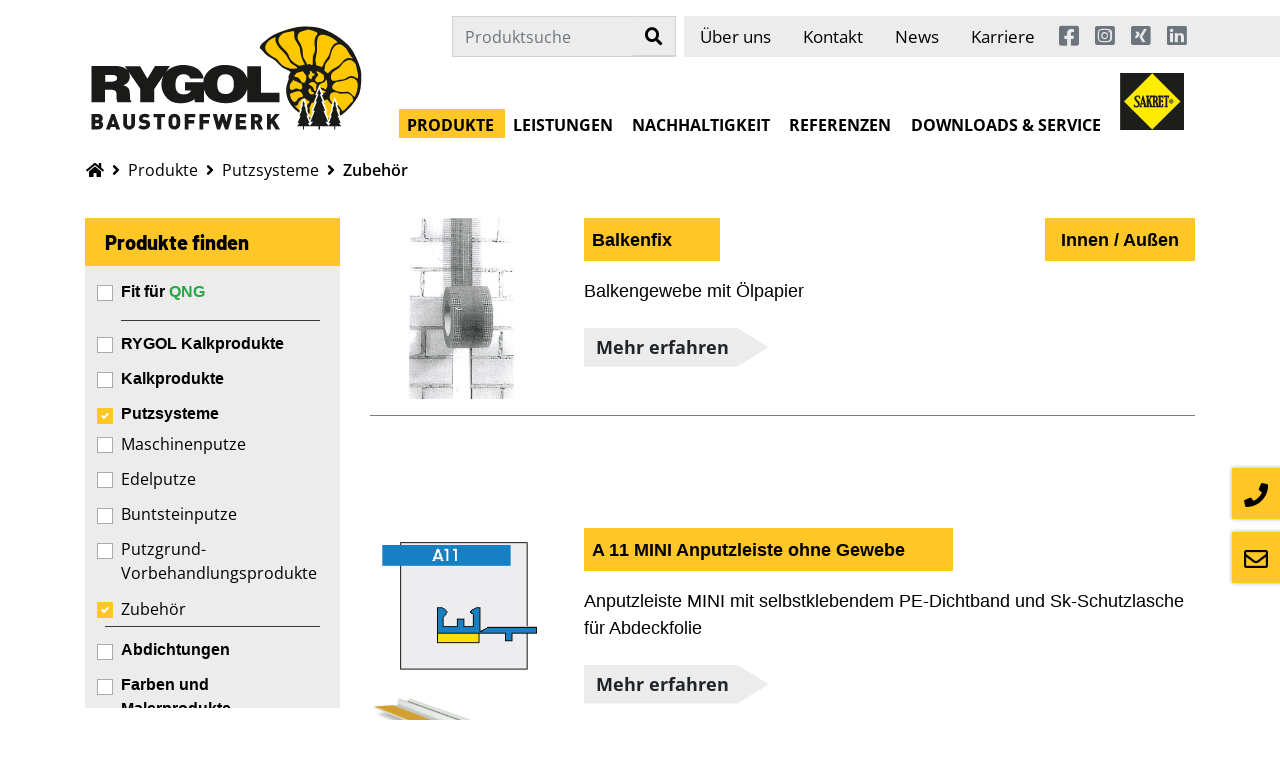

--- FILE ---
content_type: text/html; charset=utf-8
request_url: https://www.rygol-sakret.de/moertel-und-putzsysteme/zubehoer/
body_size: 17457
content:
<!DOCTYPE html>
<html dir="ltr" lang="de">
<head>

<meta charset="utf-8">
<!-- 
	This website is powered by TYPO3 - inspiring people to share!
	TYPO3 is a free open source Content Management Framework initially created by Kasper Skaarhoj and licensed under GNU/GPL.
	TYPO3 is copyright 1998-2026 of Kasper Skaarhoj. Extensions are copyright of their respective owners.
	Information and contribution at https://typo3.org/
-->



<title>Zubehör | RYGOL Baustoffwerk</title>
<meta http-equiv="x-ua-compatible" content="IE=11; IE=edge" />
<meta name="generator" content="TYPO3 CMS" />
<meta property="og:type" content="website" />
<meta property="og:site_name" content="RYGOL Baustoffwerk" />
<meta name="twitter:card" content="summary" />


<link rel="stylesheet" type="text/css" href="/typo3temp/assets/css/7015c8c4ac.css" media="all">
<link rel="stylesheet" type="text/css" href="/typo3conf/ext/ws_slider/Resources/Public/CSS/Owl/owl.carousel.css" media="all">
<link rel="stylesheet" type="text/css" href="/typo3conf/ext/ws_slider/Resources/Public/CSS/Owl/owl.theme.default.css" media="all">
<link rel="stylesheet" type="text/css" href="/typo3conf/ext/yaw_template/Resources/Public/CSS/flexslider.css" media="all">
<link rel="stylesheet" type="text/css" href="/typo3conf/ext/ws_slider/Resources/Public/CSS/Flexslider/mods.css" media="all">
<link rel="stylesheet" type="text/css" href="/typo3conf/ext/comsolit_suggest/Resources/Public/Css/suggest.css" media="all">
<link rel="stylesheet" type="text/css" href="/typo3temp/assets/css/yaw_template/main.css" media="all">
<link rel="stylesheet" type="text/css" href="/typo3conf/ext/yaw_template/Resources/Public/CSS/smartmenus/jquery.smartmenus.bootstrap.css" media="all">
<link rel="stylesheet" type="text/css" href="/typo3conf/ext/yaw_template/Resources/Public/CSS/fancybox/jquery.fancybox.css" media="all">
<link rel="stylesheet" type="text/css" href="/typo3conf/ext/yaw_template/Resources/Public/CSS/basictable.css" media="all">


<script src="/typo3conf/ext/yaw_template/Resources/Public/JavaScript/Libraries/respond.min.js" type=""></script>
<script src="/typo3conf/ext/yaw_template/Resources/Public/JavaScript/picturefill.min.js" type=""></script>
<script src="/typo3conf/ext/yaw_template/Resources/Public/JavaScript/mail.js"></script>
<script src="/typo3temp/assets/js/301d3defed.js"></script>


<meta name="viewport" content="width=device-width, initial-scale=1.0, maximum-scale=1.0, user-scalable=no">
<meta name="format-detection" content="telephone=no"><meta name="navtitle" content="Zubehör"><style data-ignore="true">
    .page-overlay {
        position: fixed;
        top: 0;
        left: 0;
        width: 100%;
        height: 100%;
        display: none;
        z-index:-1;
    }

    .page-overlay .animate-box-bottom {
        position: absolute;
        width: 100%;
        height: 101%;
        -webkit-transition: -webkit-opacity .0s;
        transition: -webkit-opacity .0s;
        transition: opacity .0s;
        transition: opacity .0s, -webkit-opacity .0s;
        background-color: #fff;
    }
    .page-overlay .animate-box-bottom {
        opacity: 0;
        display: none;
    }
    
    .page-overlay.from-bottom {
        z-index: 99999;
        display:block;
    }
    
    .page-overlay.from-bottom .animate-box-bottom {
        transition: opacity .4s ease-in-out;
        opacity: 1;
        display: block;
    }
    
    .page-overlay.from-bottom-end .animate-box-bottom {
        transition: opacity .4s ease-in-out 0.3s;
        opacity: 0;
    }   
</style>

<link rel="prefetch" href="/fileadmin/videos/header_rygol_sakret_baufachtage.mp4" as="video" type="video/mp4" crossorigin>
<link rel="prefetch" href="/fileadmin/videos/rygol_sakret_headerfilm_home_1_n.mp4" as="video" type="video/mp4" crossorigin>
<link rel="prefetch" href="/fileadmin/videos/rygol_sakret_headerfilm_home_2.mp4" as="video" type="video/mp4" crossorigin>
<link rel="prefetch" href="/fileadmin/videos/rygol_sakret_headerfilm_home_3.mp4" as="video" type="video/mp4" crossorigin>
<link rel="prefetch" href="/fileadmin/videos/rygol_sakret_headerfilm_home_4.mp4" as="video" type="video/mp4" crossorigin>
<link rel="prefetch" href="/fileadmin/videos/rygol_sakret_headerfilm_home_5.mp4" as="video" type="video/mp4" crossorigin>
<link rel="prefetch" href="/fileadmin/videos/rygol_sakret_headerfilm_terra2.mp4" as="video" type="video/mp4" crossorigin>


<link rel="apple-touch-icon" sizes="180x180" href="/fileadmin/Icons/apple-touch-icon.png">
<link rel="icon" type="image/png" sizes="32x32" href="/fileadmin/Icons/favicon-32x32.png">
<link rel="icon" type="image/png" sizes="16x16" href="/fileadmin/Icons/favicon-16x16.png">
<link rel="manifest" href="/fileadmin/Icons/site.webmanifest">
<link rel="mask-icon" href="/fileadmin/Icons/safari-pinned-tab.svg" color="#5bbad5">
<link rel="shortcut icon" href="/fileadmin/Icons/favicon.ico">
<meta name="msapplication-TileColor" content="#ffffff">
<meta name="msapplication-config" content="/fileadmin/Icons/browserconfig.xml">
<meta name="theme-color" content="#ffffff">
<meta name="google-site-verification" content="MRyrI5jKhY1IcyJ2bVLAcP7P2LWECZxPh969Ga840GI">

<link rel="preload" href="/typo3conf/ext/yaw_template/Resources/Public/Fonts/FontAwesome/fa-regular-400.woff2" as="font" type="font/woff2" crossorigin>
<link rel="preload" href="/typo3conf/ext/yaw_template/Resources/Public/Fonts/FontAwesome/fa-solid-900.woff2" as="font" type="font/woff2" crossorigin>
<link rel="preload" href="/typo3conf/ext/yaw_template/Resources/Public/Fonts/OpenSans-Bold.woff2" as="font" type="font/woff2" crossorigin>
<link rel="preload" href="/typo3conf/ext/yaw_template/Resources/Public/Fonts/OpenSans-Regular.woff2" as="font" type="font/woff2" crossorigin>
<link rel="preload" href="/typo3conf/ext/yaw_template/Resources/Public/Fonts/Barlow-ExtraBold.woff2" as="font" type="font/woff2" crossorigin>

<script src="https://code.jquery.com/jquery-3.3.1.min.js"></script>


<link rel="canonical" href="https://www.rygol-sakret.de/moertel-und-putzsysteme/zubehoer/"/>
</head>
<body class="downloadpages layout-2Columns    layout-full "  id="page_82">


<div class="page-overlay from-bottom">
    <div class="animate-box-bottom"></div>
</div>

<div id="page">

    

    


    <a class="sr-only sr-only-focusable" href="#content">
        
    </a>
    <a class="sr-only sr-only-focusable" href="#content">
        
    </a>



    


	<header id="header">
		

    

    <div class="fixed-top bg-transparent-white" id="nav-primary">

        

    <nav class="navbar-user small d-none d-lg-block d-print-none clearfix">
               

        
    <div class="container">
        <div class=" bg-gray-100 w-auto float-right position-relative mt-3 ml-4">

           
             <ul class="nav float-left user-links ">
                 <li class="nav-item bg-white h-100 pr-2">

                    <div class="nav-item" id="dropdownPanelSearch">
                        

    <div itemscope itemtype="http://schema.org/WebSite">
        <meta itemprop="url" content="https://www.rygol-sakret.de/"/>



                <form itemprop="potentialAction" itemscope itemtype="http://schema.org/SearchAction" 
                      name="search" class="form-search" action="/produkte-neu/suche/?tx_products_pi1%5Bcontroller%5D=Products&amp;cHash=d1709955d6a7c8e9136ef064d666f164" 
                      method="post" data-dashlane-rid="b346970aa985c3c2" data-form-type="">
                    <div>
                    <input type="hidden" name="tx_products_pi1[__referrer][@extension]" value="Products">
                    <input type="hidden" name="tx_products_pi1[__referrer][@controller]" value="Products">
                    <input type="hidden" name="tx_products_pi1[__referrer][@action]" value="searchForm">
                    <input type="hidden" name="tx_products_pi1[__referrer][arguments]" value="YTowOnt921b0925dbf77bb8ba85faa963909c0fc446fec20">
                    <input type="hidden" name="tx_products_pi1[__referrer][@request]" value="{&quot;@extension&quot;:&quot;Products&quot;,&quot;@controller&quot;:&quot;Products&quot;,&quot;@action&quot;:&quot;searchForm&quot;}74145078622840848179d2bec2c0d33acc5b65d3">
                    <input type="hidden" name="tx_products_pi1[__trustedProperties]" value="{&quot;search&quot;:{&quot;subject&quot;:1}}48024c192c0199b622a5a00c63ae60c41ce5c298">
                    </div>

                    <div class="input-group">

                        <input placeholder="Produktsuche" class="form-control typeahead tt-input" id="products-subject" type="text" name="tx_products_pi1[search][subject]" autocomplete="off" spellcheck="false" dir="auto" style="position: relative; vertical-align: top; background-color: transparent;" data-dashlane-rid="598a7011c643ea6d" data-form-type="">


                            <span class="input-group-append">
                                    <button class="btn btn-search " type="submit" data-dashlane-label="true" data-dashlane-rid="e0bfeb6325532723" data-form-type=""><i class="fa fa-search"></i></button>
                            </span>
                    </div>


                </form>

      



    </div>



                    </div>

                 </li>
             </ul>
        

            

                
                    
                        <ul class="user-links nav float-left">
                            
                                <li class="nav-item">
                                    <a href="/ueber-uns/" class="nav-link " target="_self">Über uns</a>
                                </li>
                            
                                <li class="nav-item">
                                    <a href="/kontakt/" class="nav-link " target="_self">Kontakt</a>
                                </li>
                            
                                <li class="nav-item">
                                    <a href="/aktuell/" class="nav-link " target="_self">News</a>
                                </li>
                            
                                <li class="nav-item">
                                    <a href="/karriere/" class="nav-link " target="_self">Karriere</a>
                                </li>
                            

                    
                
                            <li class="nav-item">
                                

    


                            </li>

                            <li class="nav-item"> 
                                <a class="nav-link p-2 c-gray-600 " href="https://www.facebook.com/RYGOLBaustoffwerk" target="_blank"> <span class="fab fa-lg fa-facebook-square"></span> </a> 
                            </li>
                            <li class="nav-item"> 
                                <a class="nav-link p-2 c-gray-600" href="https://www.instagram.com/rygol_baustoffwerk" target="_blank"> <span class="fab fa-lg fa-instagram-square"></span> </a> 
                            </li>
                            <li class="nav-item"> 
                                <a class="nav-link p-2 c-gray-600" href="https://www.xing.com/pages/rygol-baustoffwerk-gmbh-co-kg" target="_blank"> <span class="fab fa-lg fa-xing-square"></span> </a> 
                            </li>
                            <li class="nav-item"> 
                                <a class="nav-link p-2 c-gray-600" href="hhttps://www.linkedin.com/company/rygol-baustoffwerk" target="_blank"> <span class="fab fa-lg fa-linkedin"></span> </a> 
                            </li>


                        </ul>
            
        </div>
    </div>


     
    </nav>



        

    <nav class="d-block navbar navbar-expand-lg navbar-light clearfix navbar-megamenu compensate-for-scrollbar navtype-megamenu">

        <div class="container">

            


    <nav class="d-flex w-100 justify-content-between p-relative">

        
            <div itemscope itemtype="http://schema.org/Organization" class="navbar-brand">
                <a itemprop="url" tabindex="1" href="/">
                    <img src="/fileadmin/user_upload/logo/logo_rygol_baustoffwerk.svg" class="img-fullwidth high-ct-hidden" alt="" title="" itemprop="logo"/>
                    
                        <img src="/fileadmin/user_upload/logo/logo_rygol_baustoffwerk.svg" class="img-fullwidth high-ct-only" alt="RYGOL Baustoffwerk" title="RYGOL Baustoffwerk" />
                    
                </a>
            </div>
        

        <div class="menuwrapper d-flex flex-lg-grow-1 flex-nowrap justify-content-between">

            
                    <div class="d-none d-lg-block ml-auto mr-0 mt-auto mb-0">
                        
<div class="frame frame-type-wst3bootstrap_megamenu frame-layout-0 frame-space-before- frame-space-after- frame-space-before-" id="c3"><div class="ce-content"><ul class="nav navbar-nav nav-fill megamenu smartmenus  hidden-print align-items-end"><li class="nav-item default dropdown dropdown-mega nav-item-69"><a class="nav-link dropdown-toggle nav-link-69 active" href="/produkte/">Produkte</a><ul class="dropdown-menu mega-menu"><li><div class="dropdown-content"><div class="frame frame-type-wst3bootstrap_fluidrow frame-layout-0 frame-space-before- frame-space-after-none frame-space-before- frame-padding-bottom-large" id="c1617"><div class="ce-content"><div class="row"><div class=" d-flex col-12 d-sm-flex col-sm-12 d-md-flex col-md-12 d-lg-flex col-lg-6 d-xl-flex col-xl-6  colindex-0"><div class="frame frame-type-text frame-layout-0 frame-space-before- frame-space-after- frame-space-before- frame-padding-bottom-small" id="c1618"><div class="ce-content"><div class="ce-header h5-mb ce-header-center"><div class="ce-headline"><div class="ce-headline"><h2 class="h5 text-center c-black bg-primary py-2 px-2 d-block w-100">
      Unser Produkt-Portfolio im Überblick
    </h2></div></div></div></div></div><div class="frame frame-type-wst3bootstrap_fluidrow frame-layout-0 frame-space-before- frame-space-after-none frame-space-before- frame-padding-bottom-large" id="c1619"><div class="ce-content"><div class="row"><div class=" d-flex col-12 d-sm-flex col-sm-12 d-md-flex col-md-12 d-lg-flex col-lg-6 d-xl-flex col-xl-6  colindex-0"><div class="frame frame-type-menu_pages frame-layout-0 frame-space-before- frame-space-after- frame-space-before- frame-padding-bottom-large" id="c1620"><div class="ce-content"><ul class="nav flex-column"><li class="nav-item"><a class="nav-link" href="/produkte/bindemittel-kalksteinprodukte/weisskalke/" target="_self" title="Kalkprodukte"><span>Kalkprodukte</span></a></li><li class="nav-item"><a class="nav-link" href="/moertel-und-putzsysteme/maschinenputze/" target="_self" title="Putzsysteme"><span>Putzsysteme</span></a></li><li class="nav-item"><a class="nav-link" href="/moertel-und-putzsysteme/abdichtungen/" target="_self" title="Abdichtungen"><span>Abdichtungen</span></a></li><li class="nav-item"><a class="nav-link" href="/produkte/innenfarben/" target="_self" title="Farben und Malerprodukte"><span>Farben und Malerprodukte</span></a></li><li class="nav-item"><a class="nav-link" href="/produkte/rissverpressung-horizontalabdichtung-steinverfestigung/" target="_self" title="Sanier- und Renovierbaustoffe"><span>Sanier- und Renovierbaustoffe</span></a></li></ul></div></div></div><div class=" d-flex col-12 d-sm-flex col-sm-12 d-md-flex col-md-12 d-lg-flex col-lg-6 d-xl-flex col-xl-6  colindex-1"><div class="frame frame-type-menu_pages frame-layout-0 frame-space-before- frame-space-after- frame-space-before- frame-padding-bottom-large" id="c1621"><div class="ce-content"><ul class="nav flex-column"><li class="nav-item"><a class="nav-link" href="/produkte/estriche/" target="_self" title="Mauerwerk und Estriche"><span>Mauerwerk und Estriche</span></a></li><li class="nav-item"><a class="nav-link" href="/produkte/garten-und-landschaftsbau/bettungsmoertel/-verlegemoertel/" target="_self" title="Garten- und Landschaftsbau"><span>Garten- und Landschaftsbau</span></a></li><li class="nav-item"><a class="nav-link" href="/daemmplatten/" target="_self" title="Wärmedämm-Verbundsysteme"><span>Wärmedämm-Verbundsysteme</span></a></li><li class="nav-item"><a class="nav-link" href="/grundierungen/" target="_self" title="Fliesen-/Fußbodentechnik"><span>Fliesen-/Fußbodentechnik</span></a></li><li class="nav-item"><a class="nav-link" href="/betoninstandsetzung/untergrundvorbereitung-sakresiv/" target="_self" title="Betoninstandsetzung"><span>Betoninstandsetzung</span></a></li></ul></div></div></div></div></div></div></div><div class=" d-flex col-12 d-sm-flex col-sm-12 d-md-flex col-md-12 d-lg-flex col-lg-2 d-xl-flex col-xl-2  colindex-1"></div><div class=" d-flex col-12 d-sm-flex col-sm-12 d-md-flex col-md-12 d-lg-flex col-lg-4 d-xl-flex col-xl-4  colindex-2"><div class="frame frame-type-image frame-layout-0 frame-space-before- frame-space-after- frame-space-before- frame-padding-bottom-small" id="c1622"><div class="ce-content"><div class="ce-gallery"><div class="ce-gallery" data-ce-columns="1" data-ce-images="1"><div class="row"><div class=" d-block col-12 d-sm-block col-sm-12 d-md-block col-md-12 d-lg-block col-lg-12 d-xl-block col-xl-12 "><figure class="image "><div><picture><!-- 1200px, cropVariant=default --><source srcset="/fileadmin/_processed_/c/d/csm_navi_leistungen_d15b844f6c.jpg" media="(min-width: 1200px)" /><!-- scale: 0.33333333333333, maxWidth: 400px, maxWidthHD: 800px --><!-- 992px - 1200px, cropVariant=default --><source srcset="/fileadmin/_processed_/c/d/csm_navi_leistungen_aa8f092c02.jpg" media="(min-width: 992px)" /><!-- scale: 0.33333333333333, maxWidth: 331px, maxWidthHD: 662px --><!-- 576px - 992px, cropVariant=default --><source srcset="/fileadmin/user_upload/2020/inhalte_rs/navi_leistungen.jpg" media="(min-width: 768px)" /><!-- scale: 1, maxWidth: 768px, maxWidthHD: 1536px --><!-- 576px - 768px, cropVariant=default --><source srcset="/fileadmin/user_upload/2020/inhalte_rs/navi_leistungen.jpg" media="(min-width: 576px)" /><!-- scale: 1, maxWidth: 576px, maxWidthHD: 1152px --><!-- 0px - 576px, cropVariant=default --><img data-src="/fileadmin/user_upload/2020/inhalte_rs/navi_leistungen.jpg"
                    src="/fileadmin/placeholder.png"
                 alt="navi_leistungen.jpg  "
                 title=""
                 class="img-fluid   lazy lazyload" /></picture></div></figure></div></div></div></div></div></div><div class="frame frame-type-text frame-layout-0 frame-space-before- frame-space-after- frame-space-before- frame-padding-bottom-large" id="c1623"><div class="ce-content"><p><strong>Alles aus einer Hand – für Boden, Fassade und Wand</strong></p><p>Unsere Kalkprodukte sind optimal auf die Praxisanforderungenwie sichere Verarbeitung, Qualität und Nachhaltigkeit ausgerichtet.</p></div></div></div></div></div></div></div></li></ul></li><li class="nav-item default dropdown dropdown-mega nav-item-27"><a class="nav-link dropdown-toggle nav-link-27" href="/leistungen/">Leistungen</a><ul class="dropdown-menu mega-menu"><li><div class="dropdown-content"><div class="frame frame-type-wst3bootstrap_fluidrow frame-layout-0 frame-space-before- frame-space-after-none frame-space-before- frame-padding-bottom-large" id="c157"><div class="ce-content"><div class="row"><div class=" d-flex col-12 d-sm-flex col-sm-12 d-md-flex col-md-12 d-lg-flex col-lg-6 d-xl-flex col-xl-6  colindex-0"><div class="frame frame-type-text frame-layout-0 frame-space-before- frame-space-after- frame-space-before- frame-padding-bottom-small" id="c159"><div class="ce-content"><div class="ce-header h5-mb ce-header-center"><div class="ce-headline"><div class="ce-headline"><h2 class="h5 text-center c-black bg-primary py-2 px-2 d-block w-100">
      Unser Leistungs-Portfolio im Überblick
    </h2></div></div></div></div></div><div class="frame frame-type-wst3bootstrap_fluidrow frame-layout-0 frame-space-before- frame-space-after-none frame-space-before- frame-padding-bottom-large" id="c161"><div class="ce-content"><div class="row"><div class=" d-flex col-12 d-sm-flex col-sm-12 d-md-flex col-md-12 d-lg-flex col-lg-7 d-xl-flex col-xl-7  colindex-0"><div class="frame frame-type-menu_pages frame-layout-0 frame-space-before- frame-space-after- frame-space-before- frame-padding-bottom-large" id="c162"><div class="ce-content"><ul class="nav flex-column"><li class="nav-item"><a class="nav-link" href="/leistungen/forschung-und-entwicklung/" target="_self" title="Forschung und Entwicklung"><span>Forschung und Entwicklung</span></a></li><li class="nav-item"><a class="nav-link" href="/leistungen/produktion-und-qualitaet/" target="_self" title="Produktion und Qualität"><span>Produktion und Qualität</span></a></li><li class="nav-item"><a class="nav-link" href="/leistungen/beratung-und-schulung/" target="_self" title="Beratung und Schulung"><span>Beratung und Schulung</span></a></li></ul></div></div></div><div class=" d-flex col-12 d-sm-flex col-sm-12 d-md-flex col-md-12 d-lg-flex col-lg-5 d-xl-flex col-xl-5  colindex-1"><div class="frame frame-type-menu_pages frame-layout-0 frame-space-before- frame-space-after- frame-space-before- frame-padding-bottom-large" id="c245"><div class="ce-content"><ul class="nav flex-column"><li class="nav-item"><a class="nav-link" href="/leistungen/maschinenservice/" target="_self" title="Maschinenservice"><span>Maschinenservice</span></a></li><li class="nav-item"><a class="nav-link" href="/leistungen/lieferlogistik/" target="_self" title="Lieferlogistik"><span>Lieferlogistik</span></a></li></ul></div></div></div></div></div></div></div><div class=" d-flex col-6 d-sm-flex col-sm-6 d-md-flex col-md-6 d-lg-flex col-lg-2 d-xl-flex col-xl-2  colindex-1"></div><div class=" d-flex col-12 d-sm-flex col-sm-12 d-md-flex col-md-12 d-lg-flex col-lg-4 d-xl-flex col-xl-4  colindex-2"><div class="frame frame-type-image frame-layout-0 frame-space-before- frame-space-after- frame-space-before- frame-padding-bottom-small" id="c163"><div class="ce-content"><div class="ce-gallery"><div class="ce-gallery" data-ce-columns="1" data-ce-images="1"><div class="row"><div class=" d-block col-12 d-sm-block col-sm-12 d-md-block col-md-12 d-lg-block col-lg-12 d-xl-block col-xl-12 "><figure class="image "><div><picture><!-- 1200px, cropVariant=default --><source srcset="/fileadmin/_processed_/c/d/csm_navi_leistungen_d15b844f6c.jpg" media="(min-width: 1200px)" /><!-- scale: 0.33333333333333, maxWidth: 400px, maxWidthHD: 800px --><!-- 992px - 1200px, cropVariant=default --><source srcset="/fileadmin/_processed_/c/d/csm_navi_leistungen_aa8f092c02.jpg" media="(min-width: 992px)" /><!-- scale: 0.33333333333333, maxWidth: 331px, maxWidthHD: 662px --><!-- 576px - 992px, cropVariant=default --><source srcset="/fileadmin/user_upload/2020/inhalte_rs/navi_leistungen.jpg" media="(min-width: 768px)" /><!-- scale: 1, maxWidth: 768px, maxWidthHD: 1536px --><!-- 576px - 768px, cropVariant=default --><source srcset="/fileadmin/user_upload/2020/inhalte_rs/navi_leistungen.jpg" media="(min-width: 576px)" /><!-- scale: 1, maxWidth: 576px, maxWidthHD: 1152px --><!-- 0px - 576px, cropVariant=default --><img data-src="/fileadmin/user_upload/2020/inhalte_rs/navi_leistungen.jpg"
                    src="/fileadmin/placeholder.png"
                 alt="navi_leistungen.jpg  "
                 title=""
                 class="img-fluid   lazy lazyload" /></picture></div></figure></div></div></div></div></div></div><div class="frame frame-type-text frame-layout-0 frame-space-before- frame-space-after- frame-space-before- frame-padding-bottom-large" id="c164"><div class="ce-content"><p><strong>Alles aus einer Hand – für Boden, Fassade und Wand</strong></p><p>Unsere Kalkprodukte sind optimal auf die Praxisanforderungenwie sichere Verarbeitung, Qualität und Nachhaltigkeit ausgerichtet.</p></div></div></div></div></div></div></div></li></ul></li><li class="nav-item default"><a class="nav-link" href="/nachhaltigkeit/">Nachhaltigkeit</a></li><li class="nav-item default"><a class="nav-link" href="/referenzen/">Referenzen</a></li><li class="nav-item default dropdown dropdown-mega nav-item-7"><a class="nav-link dropdown-toggle nav-link-7" href="/service/">Downloads & Service</a><ul class="dropdown-menu mega-menu"><li><div class="dropdown-content"><div class="frame frame-type-wst3bootstrap_fluidrow frame-layout-0 frame-space-before- frame-space-after-none frame-space-before- frame-padding-bottom-large" id="c986"><div class="ce-content"><div class="row"><div class=" d-flex col-12 d-sm-flex col-sm-12 d-md-flex col-md-12 d-lg-flex col-lg-4 d-xl-flex col-xl-4  colindex-0"><div class="frame frame-type-menu_pages frame-layout-0 frame-space-before- frame-space-after- frame-space-before- frame-padding-bottom-large" id="c996"><div class="ce-content"><div class="ce-header h5-mb ce-header-left"><div class="ce-headline"><div class="ce-headline"><h2 class="h5 c-black bg-primary py-2 px-2 d-block w-100">
      Dokumentencenter
    </h2></div></div></div><ul class="nav flex-column"><li class="nav-item"><a class="nav-link" href="/service/default-title/" target="_self" title="Lieferprogramm"><span>Lieferprogramm</span></a></li><li class="nav-item"><a class="nav-link" href="/service/broschueren/putzsysteme/" target="_self" title="Broschüren"><span>Broschüren</span></a></li><li class="nav-item"><a class="nav-link" href="/service/putzratgeber/" target="_self" title="Putzratgeber"><span>Putzratgeber</span></a></li><li class="nav-item"><a class="nav-link" href="/service/datenblaetter/kalkprodukte/" target="_self" title="Datenblätter"><span>Datenblätter</span></a></li><li class="nav-item"><a class="nav-link" href="/service/technische-informationen/" target="_self" title="Technische Informationen"><span>Technische Informationen</span></a></li><li class="nav-item"><a class="nav-link" href="/service/epd/" target="_self" title="Umweltproduktdeklarationen (EPDs)"><span>Umweltproduktdeklarationen (EPDs)</span></a></li><li class="nav-item"><a class="nav-link" href="/service/muster-lvs/putzsysteme/vorbemerkungen/" target="_self" title="Ausschreibungstexte"><span>Ausschreibungstexte</span></a></li><li class="nav-item"><a class="nav-link" href="/service/zertifikate/" target="_self" title="Zertifikate"><span>Zertifikate</span></a></li><li class="nav-item"><a class="nav-link" href="/service/zulassungen/" target="_self" title="Zulassungen"><span>Zulassungen</span></a></li><li class="nav-item"><a class="nav-link" href="/service/agb/" target="_self" title="AGB/AEB"><span>AGB/AEB</span></a></li></ul></div></div></div><div class=" d-flex col-12 d-sm-flex col-sm-12 d-md-flex col-md-12 d-lg-flex col-lg-4 d-xl-flex col-xl-4  colindex-1"><div class="frame frame-type-text frame-layout-0 frame-space-before- frame-space-after- frame-space-before- frame-padding-bottom-small" id="c992"><div class="ce-content"><div class="ce-header h5-mb ce-header-left"><div class="ce-headline"><div class="ce-headline"><h2 class="h5 text-left c-black bg-primary py-2 px-2 d-block w-100">
      WDVS-Tools
    </h2></div></div></div><p><a href="/service/wdvs-tools/" title="Öffnet externen Link in neuem Fenster" target="_blank">WDVS Planungsatlas </a></p><p><a href="/service/wdvs-tools/" title="Opens external link in new window" target="_blank">WDVS Dübelkonfigurator</a></p></div></div><div class="frame frame-type-text frame-layout-0 frame-space-before- frame-space-after- frame-space-before- frame-padding-bottom-small" id="c999"><div class="ce-content"><div class="ce-header h5-mb ce-header-left"><div class="ce-headline"><div class="ce-headline"><h2 class="h5 text-left c-black bg-primary py-2 px-2 d-block w-100">
      Servicecenter
    </h2></div></div></div></div></div><div class="frame frame-type-text frame-layout-0 frame-space-before- frame-space-after- frame-space-before- frame-padding-bottom-large" id="c1000"><div class="ce-content"><p><a href="/kontakt/#c1561" target="_self">Ansprechpartner-Suche</a></p><p><a href="/leistungen/lieferlogistik/" target="_self">Logistik</a></p></div></div></div><div class=" d-flex col-12 d-sm-flex col-sm-12 d-md-flex col-md-12 d-lg-flex col-lg-4 d-xl-flex col-xl-4  colindex-2"><div class="frame frame-type-image frame-layout-0 frame-space-before- frame-space-after- frame-space-before- frame-padding-bottom-small" id="c989"><div class="ce-content"><div class="ce-gallery"><div class="ce-gallery" data-ce-columns="1" data-ce-images="1"><div class="row"><div class=" d-block col-12 d-sm-block col-sm-12 d-md-block col-md-12 d-lg-block col-lg-12 d-xl-block col-xl-12 "><figure class="image "><div><picture><!-- 1200px, cropVariant=default --><source srcset="/fileadmin/_processed_/f/a/csm_navi_downloads_14a21723f4.jpg" media="(min-width: 1200px)" /><!-- scale: 0.33333333333333, maxWidth: 400px, maxWidthHD: 800px --><!-- 992px - 1200px, cropVariant=default --><source srcset="/fileadmin/_processed_/f/a/csm_navi_downloads_a568024780.jpg" media="(min-width: 992px)" /><!-- scale: 0.33333333333333, maxWidth: 331px, maxWidthHD: 662px --><!-- 576px - 992px, cropVariant=default --><source srcset="/fileadmin/user_upload/2020/inhalte_rs/navi_downloads.jpg" media="(min-width: 768px)" /><!-- scale: 1, maxWidth: 768px, maxWidthHD: 1536px --><!-- 576px - 768px, cropVariant=default --><source srcset="/fileadmin/user_upload/2020/inhalte_rs/navi_downloads.jpg" media="(min-width: 576px)" /><!-- scale: 1, maxWidth: 576px, maxWidthHD: 1152px --><!-- 0px - 576px, cropVariant=default --><img data-src="/fileadmin/user_upload/2020/inhalte_rs/navi_downloads.jpg"
                    src="/fileadmin/placeholder.png"
                 alt="navi_downloads.jpg  "
                 title=""
                 class="img-fluid   lazy lazyload" /></picture></div></figure></div></div></div></div></div></div><div class="frame frame-type-text frame-layout-0 frame-space-before- frame-space-after- frame-space-before- frame-padding-bottom-small" id="c988"><div class="ce-content"><p><strong>Sie haben Fragen, Anregungen, Wünsche?</strong></p><p>Wir freuen uns auf eine Nachricht von Ihnen.</p></div></div><div class="text-left"><a href="/kontakt/" target="_self" class="btn btn-default btn-primary c-black text-center"><span>Kontaktieren Sie uns</span></a></div></div></div></div></div></div></li></ul></li><li class="nav-item"><a href="http://www.sakret.de" target="_blank" class="nav-link sakretlogo"><img src="/fileadmin/user_upload/logo/logo_sakret.svg" class="img-fluid max-w-4"/></a></li></ul></div></div>


                    </div>
                



            <div class="nav d-lg-none d-print-none flex-nowrap">
                
                    <div class="nav-item position-relative">

                        <a class="btn btn-outline-secondary d-none d-md-block" id="searchDropdown"  href=""
                           data-toggle="dropdown" aria-haspopup="true" aria-expanded="false">
                            <span class="searchbar-toggler-icon"></span>
                        </a>
                        <div class="dropdown-menu dropdown-search dropdown-align-right" aria-labelledby="searchDropdown">
                            

    <div itemscope itemtype="http://schema.org/WebSite">
        <meta itemprop="url" content="https://www.rygol-sakret.de/"/>



                <form itemprop="potentialAction" itemscope itemtype="http://schema.org/SearchAction" 
                      name="search" class="form-search" action="/produkte-neu/suche/?tx_products_pi1%5Bcontroller%5D=Products&amp;cHash=d1709955d6a7c8e9136ef064d666f164" 
                      method="post" data-dashlane-rid="b346970aa985c3c2" data-form-type="">
                    <div>
                    <input type="hidden" name="tx_products_pi1[__referrer][@extension]" value="Products">
                    <input type="hidden" name="tx_products_pi1[__referrer][@controller]" value="Products">
                    <input type="hidden" name="tx_products_pi1[__referrer][@action]" value="searchForm">
                    <input type="hidden" name="tx_products_pi1[__referrer][arguments]" value="YTowOnt921b0925dbf77bb8ba85faa963909c0fc446fec20">
                    <input type="hidden" name="tx_products_pi1[__referrer][@request]" value="{&quot;@extension&quot;:&quot;Products&quot;,&quot;@controller&quot;:&quot;Products&quot;,&quot;@action&quot;:&quot;searchForm&quot;}74145078622840848179d2bec2c0d33acc5b65d3">
                    <input type="hidden" name="tx_products_pi1[__trustedProperties]" value="{&quot;search&quot;:{&quot;subject&quot;:1}}48024c192c0199b622a5a00c63ae60c41ce5c298">
                    </div>

                    <div class="input-group">

                        <input placeholder="Produktsuche" class="form-control typeahead tt-input" id="products-subject" type="text" name="tx_products_pi1[search][subject]" autocomplete="off" spellcheck="false" dir="auto" style="position: relative; vertical-align: top; background-color: transparent;" data-dashlane-rid="598a7011c643ea6d" data-form-type="">


                            <span class="input-group-append">
                                    <button class="btn btn-search " type="submit" data-dashlane-label="true" data-dashlane-rid="e0bfeb6325532723" data-form-type=""><i class="fa fa-search"></i></button>
                            </span>
                    </div>


                </form>

      



    </div>



                        </div>

                        <button class="btn searchbar-toggler mr-2 collapsed d-md-none" aria-expanded="false" data-toggle="collapse"
                                data-target="#bd-search-nav"><span class="searchbar-toggler-icon"></span></button>
                    </div>
                
                <div class="nav-item">
                    
                            <a class="nav-link navbar-toggler" href="#sidemenu"><span class="navbar-toggler-icon"></span></a>
                        

                </div>
            </div>

            

        </div>
    </nav>



        </div>
        
            <div class="container">
                <div class="collapse w-100 d-lg-none clearfix mt-2 mb-1 d-print-none" id="bd-search-nav">

                    

    <div itemscope itemtype="http://schema.org/WebSite">
        <meta itemprop="url" content="https://www.rygol-sakret.de/"/>



                <form itemprop="potentialAction" itemscope itemtype="http://schema.org/SearchAction" 
                      name="search" class="form-search" action="/produkte-neu/suche/?tx_products_pi1%5Bcontroller%5D=Products&amp;cHash=d1709955d6a7c8e9136ef064d666f164" 
                      method="post" data-dashlane-rid="b346970aa985c3c2" data-form-type="">
                    <div>
                    <input type="hidden" name="tx_products_pi1[__referrer][@extension]" value="Products">
                    <input type="hidden" name="tx_products_pi1[__referrer][@controller]" value="Products">
                    <input type="hidden" name="tx_products_pi1[__referrer][@action]" value="searchForm">
                    <input type="hidden" name="tx_products_pi1[__referrer][arguments]" value="YTowOnt921b0925dbf77bb8ba85faa963909c0fc446fec20">
                    <input type="hidden" name="tx_products_pi1[__referrer][@request]" value="{&quot;@extension&quot;:&quot;Products&quot;,&quot;@controller&quot;:&quot;Products&quot;,&quot;@action&quot;:&quot;searchForm&quot;}74145078622840848179d2bec2c0d33acc5b65d3">
                    <input type="hidden" name="tx_products_pi1[__trustedProperties]" value="{&quot;search&quot;:{&quot;subject&quot;:1}}48024c192c0199b622a5a00c63ae60c41ce5c298">
                    </div>

                    <div class="input-group">

                        <input placeholder="Produktsuche" class="form-control typeahead tt-input" id="products-subject" type="text" name="tx_products_pi1[search][subject]" autocomplete="off" spellcheck="false" dir="auto" style="position: relative; vertical-align: top; background-color: transparent;" data-dashlane-rid="598a7011c643ea6d" data-form-type="">


                            <span class="input-group-append">
                                    <button class="btn btn-search " type="submit" data-dashlane-label="true" data-dashlane-rid="e0bfeb6325532723" data-form-type=""><i class="fa fa-search"></i></button>
                            </span>
                    </div>


                </form>

      



    </div>




                </div>
            </div>
        

    </nav>



    </div>

    
        

			
		
        
                

        
                
                        
                    
            

    
            

    
	

		
    


    
        

        <div class="breadcrumb-section d-print-none">
            <div class="container">
                <div class="row">
                    

        
            <ol class="breadcrumb" itemscope itemtype="http://schema.org/BreadcrumbList">

                
                    
                        <li class="breadcrumb-item  sub first " itemprop="itemListElement" itemscope itemtype="http://schema.org/ListItem">

                            <a class=" sub first " href="/produkte/" itemprop="item" itemtype="https://schema.org/Article"><i class="fa fa-home"></i><span itemprop="name" class="sr-only">Produkte</span></a>
                            <meta itemprop="position" content="1"/>

                        </li>
                    
                

                
                    <li class="breadcrumb-item  sub " itemprop="itemListElement" itemscope itemtype="http://schema.org/ListItem">
                        <a class=" sub " href="/produkte/" itemprop="item" itemtype="https://schema.org/Article"><span itemprop="name">Produkte</span></a>
                        <meta itemprop="position" content="2"/>
                    </li>

                
                    <li class="breadcrumb-item  sub" itemprop="itemListElement" itemscope itemtype="http://schema.org/ListItem">
                        <a class=" sub" href="/moertel-und-putzsysteme/maschinenputze/" itemprop="item" itemtype="https://schema.org/Article"><span itemprop="name">Putzsysteme</span></a>
                        <meta itemprop="position" content="3"/>
                    </li>

                
                    <li class="breadcrumb-item  active " itemprop="itemListElement" itemscope itemtype="http://schema.org/ListItem">
                        <a class=" active " href="/moertel-und-putzsysteme/zubehoer/" itemprop="item" itemtype="https://schema.org/Article"><span itemprop="name">Zubehör</span></a>
                        <meta itemprop="position" content="4"/>
                    </li>

                
            </ol>
        

    
                </div>
            </div>
        </div>

    
    



	</header>


	<main class="main-content" id="content">

		

		<div class="container mt-4">
			<div class="row" role="main">

				<div class=" d-block col-12 d-sm-block col-sm-12 d-md-block col-md-12 d-lg-block col-lg-9 d-xl-block col-xl-9 col-main o-1 o-sm-1 o-md-1 o-lg-2">
					<!--TYPO3SEARCH_begin-->
					
<div class="frame frame-type-list frame-layout-0 frame-space-before- frame-space-after- frame-space-before- frame-padding-bottom-large" id="c1885"><div class="ce-content"><div class="news news-List"><!--TYPO3SEARCH_end--><div class="products-list-view"><div class="articleWrapper row mb-5 is-not-qng"><div class=" d-block col-12 d-sm-block col-sm-12 d-md-block col-md-12 d-lg-block col-lg-3 d-xl-block col-xl-3 articleImage"><figure class="image"><picture><source srcset="/fileadmin/user_upload/Produkte/balkenfix.jpg" media="(min-width: 1200px)" /><!-- scale: 1, maxWidth: 2200px, maxWidthHD: 4400px --><!-- 1200px, cropVariant=default --><source srcset="/fileadmin/_processed_/5/1/csm_balkenfix_f66bc05c7f.jpg, /fileadmin/_processed_/5/1/csm_balkenfix_17963cb3ff.jpg 2x" media="(min-width: 1200px)" /><!-- scale: 0.1875, maxWidth: 225px, maxWidthHD: 450px --><!-- 992px - 1200px, cropVariant=default --><source srcset="/fileadmin/_processed_/5/1/csm_balkenfix_6328c79e8e.jpg, /fileadmin/_processed_/5/1/csm_balkenfix_8a50d7aa07.jpg 2x" media="(min-width: 992px)" /><!-- scale: 0.1875, maxWidth: 186px, maxWidthHD: 372px --><!-- 576px - 992px, cropVariant=default --><source srcset="/fileadmin/user_upload/Produkte/balkenfix.jpg" media="(min-width: 768px)" /><!-- scale: 1, maxWidth: 768px, maxWidthHD: 1536px --><!-- 576px - 768px, cropVariant=default --><source srcset="/fileadmin/_processed_/5/1/csm_balkenfix_31ac20b623.jpg" media="(min-width: 576px)" /><!-- scale: 1, maxWidth: 576px, maxWidthHD: 1152px --><!-- 0px - 576px, cropVariant=default --><img data-src="/fileadmin/_processed_/5/1/csm_balkenfix_31ac20b623.jpg"
                    src="/fileadmin/placeholder.png"
                 alt="Balkenfix"
                 title=""
                 class="img-fullwidth h-auto lazy lazyload" /></picture></figure></div><div class="col-lg-9 articleText"><div class="bg-primary px-2 py-2 articleTitle pr-5"><p class="bold">Balkenfix</p></div><div class="bold bg-primary px-2 py-2 articleTitle float-right px-3"><p>Innen / Außen</p></div><!-- teaser --><div class="clearfix"></div><div class="articleDescription thin"><p>Balkengewebe mit Ölpapier</p><div class="articleImageSecond mb-4"></div></div><a class="btn btn-gray-100 btn-arrow" title="Balkenfix" target="_self" href="/produkte/detail/detail/balkenfix/">
                Mehr erfahren
            </a></div><div class="col mb-5"><hr class="hr"></div></div><div class="articleWrapper row mb-5 is-not-qng"><div class=" d-block col-12 d-sm-block col-sm-12 d-md-block col-md-12 d-lg-block col-lg-3 d-xl-block col-xl-3 articleImage"><figure class="image"><picture><source srcset="/fileadmin/user_upload/produktbilder_klein/a_11_mini_anputzleiste_ohne_gewebe.jpg" media="(min-width: 1200px)" /><!-- scale: 1, maxWidth: 2200px, maxWidthHD: 4400px --><!-- 1200px, cropVariant=default --><source srcset="/fileadmin/user_upload/produktbilder_klein/a_11_mini_anputzleiste_ohne_gewebe.jpg" media="(min-width: 1200px)" /><!-- scale: 0.1875, maxWidth: 225px, maxWidthHD: 450px --><!-- 992px - 1200px, cropVariant=default --><source srcset="/fileadmin/_processed_/3/a/csm_a_11_mini_anputzleiste_ohne_gewebe_da438ca38e.jpg" media="(min-width: 992px)" /><!-- scale: 0.1875, maxWidth: 186px, maxWidthHD: 372px --><!-- 576px - 992px, cropVariant=default --><source srcset="/fileadmin/user_upload/produktbilder_klein/a_11_mini_anputzleiste_ohne_gewebe.jpg" media="(min-width: 768px)" /><!-- scale: 1, maxWidth: 768px, maxWidthHD: 1536px --><!-- 576px - 768px, cropVariant=default --><source srcset="/fileadmin/user_upload/produktbilder_klein/a_11_mini_anputzleiste_ohne_gewebe.jpg" media="(min-width: 576px)" /><!-- scale: 1, maxWidth: 576px, maxWidthHD: 1152px --><!-- 0px - 576px, cropVariant=default --><img data-src="/fileadmin/user_upload/produktbilder_klein/a_11_mini_anputzleiste_ohne_gewebe.jpg"
                    src="/fileadmin/placeholder.png"
                 alt="A 11 MINI Anputzleiste ohne Gewebe"
                 title=""
                 class="img-fullwidth h-auto lazy lazyload" /></picture><picture><source srcset="/fileadmin/user_upload/Produkte/a11_leiste.jpg" media="(min-width: 1200px)" /><!-- scale: 1, maxWidth: 2200px, maxWidthHD: 4400px --><!-- 1200px, cropVariant=default --><source srcset="/fileadmin/_processed_/4/3/csm_a11_leiste_a7d080afe8.jpg, /fileadmin/_processed_/4/3/csm_a11_leiste_44a8b2def4.jpg 2x" media="(min-width: 1200px)" /><!-- scale: 0.1875, maxWidth: 225px, maxWidthHD: 450px --><!-- 992px - 1200px, cropVariant=default --><source srcset="/fileadmin/_processed_/4/3/csm_a11_leiste_d53fe35978.jpg, /fileadmin/_processed_/4/3/csm_a11_leiste_92fe53bafa.jpg 2x" media="(min-width: 992px)" /><!-- scale: 0.1875, maxWidth: 186px, maxWidthHD: 372px --><!-- 576px - 992px, cropVariant=default --><source srcset="/fileadmin/user_upload/Produkte/a11_leiste.jpg" media="(min-width: 768px)" /><!-- scale: 1, maxWidth: 768px, maxWidthHD: 1536px --><!-- 576px - 768px, cropVariant=default --><source srcset="/fileadmin/_processed_/4/3/csm_a11_leiste_2049473921.jpg" media="(min-width: 576px)" /><!-- scale: 1, maxWidth: 576px, maxWidthHD: 1152px --><!-- 0px - 576px, cropVariant=default --><img data-src="/fileadmin/_processed_/4/3/csm_a11_leiste_2049473921.jpg"
                    src="/fileadmin/placeholder.png"
                 alt="A 11 MINI Anputzleiste ohne Gewebe"
                 title=""
                 class="img-fullwidth h-auto lazy lazyload" /></picture></figure></div><div class="col-lg-9 articleText"><div class="bg-primary px-2 py-2 articleTitle pr-5"><p class="bold">A 11 MINI Anputzleiste ohne Gewebe</p></div><!-- teaser --><div class="clearfix"></div><div class="articleDescription thin"><p>Anputzleiste MINI mit selbstklebendem PE-Dichtband und Sk-Schutzlasche für Abdeckfolie</p><div class="articleImageSecond mb-4"></div></div><a class="btn btn-gray-100 btn-arrow" title="A 11 MINI Anputzleiste ohne Gewebe" target="_self" href="/produkte/detail/detail/a-11-mini-anputzleiste-ohne-gewebe/">
                Mehr erfahren
            </a></div><div class="col mb-5"><hr class="hr"></div></div><div class="articleWrapper row mb-5 is-not-qng"><div class=" d-block col-12 d-sm-block col-sm-12 d-md-block col-md-12 d-lg-block col-lg-3 d-xl-block col-xl-3 articleImage"><figure class="image"><picture><source srcset="/fileadmin/user_upload/produktbilder_klein/a_11_mini_plus_anputzleiste_mit_schutzlippe.jpg" media="(min-width: 1200px)" /><!-- scale: 1, maxWidth: 2200px, maxWidthHD: 4400px --><!-- 1200px, cropVariant=default --><source srcset="/fileadmin/user_upload/produktbilder_klein/a_11_mini_plus_anputzleiste_mit_schutzlippe.jpg" media="(min-width: 1200px)" /><!-- scale: 0.1875, maxWidth: 225px, maxWidthHD: 450px --><!-- 992px - 1200px, cropVariant=default --><source srcset="/fileadmin/_processed_/e/a/csm_a_11_mini_plus_anputzleiste_mit_schutzlippe_bde95842eb.jpg" media="(min-width: 992px)" /><!-- scale: 0.1875, maxWidth: 186px, maxWidthHD: 372px --><!-- 576px - 992px, cropVariant=default --><source srcset="/fileadmin/user_upload/produktbilder_klein/a_11_mini_plus_anputzleiste_mit_schutzlippe.jpg" media="(min-width: 768px)" /><!-- scale: 1, maxWidth: 768px, maxWidthHD: 1536px --><!-- 576px - 768px, cropVariant=default --><source srcset="/fileadmin/user_upload/produktbilder_klein/a_11_mini_plus_anputzleiste_mit_schutzlippe.jpg" media="(min-width: 576px)" /><!-- scale: 1, maxWidth: 576px, maxWidthHD: 1152px --><!-- 0px - 576px, cropVariant=default --><img data-src="/fileadmin/user_upload/produktbilder_klein/a_11_mini_plus_anputzleiste_mit_schutzlippe.jpg"
                    src="/fileadmin/placeholder.png"
                 alt="A 11 MINI plus Anputzleiste mit Schutzlippe"
                 title=""
                 class="img-fullwidth h-auto lazy lazyload" /></picture><picture><source srcset="/fileadmin/user_upload/Produkte/a11_mini_leiste.jpg" media="(min-width: 1200px)" /><!-- scale: 1, maxWidth: 2200px, maxWidthHD: 4400px --><!-- 1200px, cropVariant=default --><source srcset="/fileadmin/_processed_/3/9/csm_a11_mini_leiste_4c81f5a739.jpg, /fileadmin/_processed_/3/9/csm_a11_mini_leiste_e78329f98c.jpg 2x" media="(min-width: 1200px)" /><!-- scale: 0.1875, maxWidth: 225px, maxWidthHD: 450px --><!-- 992px - 1200px, cropVariant=default --><source srcset="/fileadmin/_processed_/3/9/csm_a11_mini_leiste_866878314a.jpg, /fileadmin/_processed_/3/9/csm_a11_mini_leiste_a243c227f8.jpg 2x" media="(min-width: 992px)" /><!-- scale: 0.1875, maxWidth: 186px, maxWidthHD: 372px --><!-- 576px - 992px, cropVariant=default --><source srcset="/fileadmin/user_upload/Produkte/a11_mini_leiste.jpg" media="(min-width: 768px)" /><!-- scale: 1, maxWidth: 768px, maxWidthHD: 1536px --><!-- 576px - 768px, cropVariant=default --><source srcset="/fileadmin/_processed_/3/9/csm_a11_mini_leiste_2c8113c9c1.jpg" media="(min-width: 576px)" /><!-- scale: 1, maxWidth: 576px, maxWidthHD: 1152px --><!-- 0px - 576px, cropVariant=default --><img data-src="/fileadmin/_processed_/3/9/csm_a11_mini_leiste_2c8113c9c1.jpg"
                    src="/fileadmin/placeholder.png"
                 alt="A 11 MINI plus Anputzleiste mit Schutzlippe"
                 title=""
                 class="img-fullwidth h-auto lazy lazyload" /></picture></figure></div><div class="col-lg-9 articleText"><div class="bg-primary px-2 py-2 articleTitle pr-5"><p class="bold">A 11 MINI plus Anputzleiste mit Schutzlippe</p></div><!-- teaser --><div class="clearfix"></div><div class="articleDescription thin"><p>Anputzleiste MINI-plus mit selbstklebendem PE-Dichtband, Schutzlippe aus TPE und Sk-Schutzlasche für Abdeckfolie</p><div class="articleImageSecond mb-4"></div></div><a class="btn btn-gray-100 btn-arrow" title="A 11 MINI plus Anputzleiste mit Schutzlippe" target="_self" href="/produkte/detail/detail/a-11-mini-plus-anputzleiste-mit-schutzlippe/">
                Mehr erfahren
            </a></div><div class="col mb-5"><hr class="hr"></div></div><div class="articleWrapper row mb-5 is-not-qng"><div class=" d-block col-12 d-sm-block col-sm-12 d-md-block col-md-12 d-lg-block col-lg-3 d-xl-block col-xl-3 articleImage"><figure class="image"><picture><source srcset="/fileadmin/user_upload/Produkte/a13.jpg" media="(min-width: 1200px)" /><!-- scale: 1, maxWidth: 2200px, maxWidthHD: 4400px --><!-- 1200px, cropVariant=default --><source srcset="/fileadmin/user_upload/Produkte/a13.jpg" media="(min-width: 1200px)" /><!-- scale: 0.1875, maxWidth: 225px, maxWidthHD: 450px --><!-- 992px - 1200px, cropVariant=default --><source srcset="/fileadmin/_processed_/4/4/csm_a13_2b264f404a.jpg" media="(min-width: 992px)" /><!-- scale: 0.1875, maxWidth: 186px, maxWidthHD: 372px --><!-- 576px - 992px, cropVariant=default --><source srcset="/fileadmin/user_upload/Produkte/a13.jpg" media="(min-width: 768px)" /><!-- scale: 1, maxWidth: 768px, maxWidthHD: 1536px --><!-- 576px - 768px, cropVariant=default --><source srcset="/fileadmin/user_upload/Produkte/a13.jpg" media="(min-width: 576px)" /><!-- scale: 1, maxWidth: 576px, maxWidthHD: 1152px --><!-- 0px - 576px, cropVariant=default --><img data-src="/fileadmin/user_upload/Produkte/a13.jpg"
                    src="/fileadmin/placeholder.png"
                 alt="A 13 Anputzleiste MIDI ohne Schutzlippe"
                 title=""
                 class="img-fullwidth h-auto lazy lazyload" /></picture><picture><source srcset="/fileadmin/user_upload/Produkte/a13_leiste.jpg" media="(min-width: 1200px)" /><!-- scale: 1, maxWidth: 2200px, maxWidthHD: 4400px --><!-- 1200px, cropVariant=default --><source srcset="/fileadmin/_processed_/9/c/csm_a13_leiste_556da3d734.jpg, /fileadmin/_processed_/9/c/csm_a13_leiste_eb97f95d9c.jpg 2x" media="(min-width: 1200px)" /><!-- scale: 0.1875, maxWidth: 225px, maxWidthHD: 450px --><!-- 992px - 1200px, cropVariant=default --><source srcset="/fileadmin/_processed_/9/c/csm_a13_leiste_9dfdde6169.jpg, /fileadmin/_processed_/9/c/csm_a13_leiste_c92aead48d.jpg 2x" media="(min-width: 992px)" /><!-- scale: 0.1875, maxWidth: 186px, maxWidthHD: 372px --><!-- 576px - 992px, cropVariant=default --><source srcset="/fileadmin/user_upload/Produkte/a13_leiste.jpg" media="(min-width: 768px)" /><!-- scale: 1, maxWidth: 768px, maxWidthHD: 1536px --><!-- 576px - 768px, cropVariant=default --><source srcset="/fileadmin/_processed_/9/c/csm_a13_leiste_dbff3c1550.jpg" media="(min-width: 576px)" /><!-- scale: 1, maxWidth: 576px, maxWidthHD: 1152px --><!-- 0px - 576px, cropVariant=default --><img data-src="/fileadmin/_processed_/9/c/csm_a13_leiste_dbff3c1550.jpg"
                    src="/fileadmin/placeholder.png"
                 alt="A 13 Anputzleiste MIDI ohne Schutzlippe"
                 title=""
                 class="img-fullwidth h-auto lazy lazyload" /></picture></figure></div><div class="col-lg-9 articleText"><div class="bg-primary px-2 py-2 articleTitle pr-5"><p class="bold">A 13 Anputzleiste MIDI ohne Schutzlippe</p></div><!-- teaser --><div class="clearfix"></div><div class="articleDescription thin"><p>Anputzleiste MIDI mit selbstklebendem Sk-PE-Dichtband und Sk-Schutzlasche für Abdeckfolie</p><div class="articleImageSecond mb-4"></div></div><a class="btn btn-gray-100 btn-arrow" title="A 13 Anputzleiste MIDI ohne Schutzlippe" target="_self" href="/produkte/detail/detail/a-13-anputzleiste-midi-ohne-schutzlippe/">
                Mehr erfahren
            </a></div><div class="col mb-5"><hr class="hr"></div></div><div class="articleWrapper row mb-5 is-not-qng"><div class=" d-block col-12 d-sm-block col-sm-12 d-md-block col-md-12 d-lg-block col-lg-3 d-xl-block col-xl-3 articleImage"><figure class="image"><picture><source srcset="/fileadmin/user_upload/produktbilder_klein/armierungsgewebe_blau.jpg" media="(min-width: 1200px)" /><!-- scale: 1, maxWidth: 2200px, maxWidthHD: 4400px --><!-- 1200px, cropVariant=default --><source srcset="/fileadmin/user_upload/produktbilder_klein/armierungsgewebe_blau.jpg" media="(min-width: 1200px)" /><!-- scale: 0.1875, maxWidth: 225px, maxWidthHD: 450px --><!-- 992px - 1200px, cropVariant=default --><source srcset="/fileadmin/user_upload/produktbilder_klein/armierungsgewebe_blau.jpg" media="(min-width: 992px)" /><!-- scale: 0.1875, maxWidth: 186px, maxWidthHD: 372px --><!-- 576px - 992px, cropVariant=default --><source srcset="/fileadmin/user_upload/produktbilder_klein/armierungsgewebe_blau.jpg" media="(min-width: 768px)" /><!-- scale: 1, maxWidth: 768px, maxWidthHD: 1536px --><!-- 576px - 768px, cropVariant=default --><source srcset="/fileadmin/user_upload/produktbilder_klein/armierungsgewebe_blau.jpg" media="(min-width: 576px)" /><!-- scale: 1, maxWidth: 576px, maxWidthHD: 1152px --><!-- 0px - 576px, cropVariant=default --><img data-src="/fileadmin/user_upload/produktbilder_klein/armierungsgewebe_blau.jpg"
                    src="/fileadmin/placeholder.png"
                 alt="Armierungsgewebe blau"
                 title=""
                 class="img-fullwidth h-auto lazy lazyload" /></picture></figure></div><div class="col-lg-9 articleText"><div class="bg-primary px-2 py-2 articleTitle pr-5"><p class="bold">Armierungsgewebe blau</p></div><!-- teaser --><div class="clearfix"></div><div class="articleDescription thin"><p>Armierungsgewebe</p><div class="articleImageSecond mb-4"></div></div><a class="btn btn-gray-100 btn-arrow" title="Armierungsgewebe blau" target="_self" href="/produkte/detail/detail/innen-aussen/">
                Mehr erfahren
            </a></div><div class="col mb-5"><hr class="hr"></div></div><div class="articleWrapper row mb-5 is-not-qng"><div class=" d-block col-12 d-sm-block col-sm-12 d-md-block col-md-12 d-lg-block col-lg-3 d-xl-block col-xl-3 articleImage"><figure class="image"><picture><source srcset="/fileadmin/user_upload/Produkte/armierungsgewebe_rot.jpg" media="(min-width: 1200px)" /><!-- scale: 1, maxWidth: 2200px, maxWidthHD: 4400px --><!-- 1200px, cropVariant=default --><source srcset="/fileadmin/_processed_/4/7/csm_armierungsgewebe_rot_be4e0801e6.jpg, /fileadmin/_processed_/4/7/csm_armierungsgewebe_rot_2894a05651.jpg 2x" media="(min-width: 1200px)" /><!-- scale: 0.1875, maxWidth: 225px, maxWidthHD: 450px --><!-- 992px - 1200px, cropVariant=default --><source srcset="/fileadmin/_processed_/4/7/csm_armierungsgewebe_rot_93225b0678.jpg, /fileadmin/_processed_/4/7/csm_armierungsgewebe_rot_5ad015a512.jpg 2x" media="(min-width: 992px)" /><!-- scale: 0.1875, maxWidth: 186px, maxWidthHD: 372px --><!-- 576px - 992px, cropVariant=default --><source srcset="/fileadmin/user_upload/Produkte/armierungsgewebe_rot.jpg" media="(min-width: 768px)" /><!-- scale: 1, maxWidth: 768px, maxWidthHD: 1536px --><!-- 576px - 768px, cropVariant=default --><source srcset="/fileadmin/_processed_/4/7/csm_armierungsgewebe_rot_303ba2d3ff.jpg" media="(min-width: 576px)" /><!-- scale: 1, maxWidth: 576px, maxWidthHD: 1152px --><!-- 0px - 576px, cropVariant=default --><img data-src="/fileadmin/_processed_/4/7/csm_armierungsgewebe_rot_303ba2d3ff.jpg"
                    src="/fileadmin/placeholder.png"
                 alt="Armierungsgewebe rot"
                 title=""
                 class="img-fullwidth h-auto lazy lazyload" /></picture></figure></div><div class="col-lg-9 articleText"><div class="bg-primary px-2 py-2 articleTitle pr-5"><p class="bold">Armierungsgewebe rot</p></div><div class="bold bg-primary px-2 py-2 articleTitle float-right px-3"><p>Innen / Außen</p></div><!-- teaser --><div class="clearfix"></div><div class="articleDescription thin"><p>Armierungsgewebe</p><div class="articleImageSecond mb-4"></div></div><a class="btn btn-gray-100 btn-arrow" title="Armierungsgewebe rot" target="_self" href="/produkte/detail/detail/armierungsgewebe-rot/">
                Mehr erfahren
            </a></div><div class="col mb-5"><hr class="hr"></div></div><div class="articleWrapper row mb-5 is-not-qng"><div class=" d-block col-12 d-sm-block col-sm-12 d-md-block col-md-12 d-lg-block col-lg-3 d-xl-block col-xl-3 articleImage"><figure class="image"><picture><source srcset="/fileadmin/user_upload/Produkte/armierungsgewebe_weiss.jpg" media="(min-width: 1200px)" /><!-- scale: 1, maxWidth: 2200px, maxWidthHD: 4400px --><!-- 1200px, cropVariant=default --><source srcset="/fileadmin/_processed_/5/8/csm_armierungsgewebe_weiss_16504fb70a.jpg, /fileadmin/_processed_/5/8/csm_armierungsgewebe_weiss_e51a4646eb.jpg 2x" media="(min-width: 1200px)" /><!-- scale: 0.1875, maxWidth: 225px, maxWidthHD: 450px --><!-- 992px - 1200px, cropVariant=default --><source srcset="/fileadmin/_processed_/5/8/csm_armierungsgewebe_weiss_319eaaa54c.jpg, /fileadmin/_processed_/5/8/csm_armierungsgewebe_weiss_3a0128b932.jpg 2x" media="(min-width: 992px)" /><!-- scale: 0.1875, maxWidth: 186px, maxWidthHD: 372px --><!-- 576px - 992px, cropVariant=default --><source srcset="/fileadmin/user_upload/Produkte/armierungsgewebe_weiss.jpg" media="(min-width: 768px)" /><!-- scale: 1, maxWidth: 768px, maxWidthHD: 1536px --><!-- 576px - 768px, cropVariant=default --><source srcset="/fileadmin/_processed_/5/8/csm_armierungsgewebe_weiss_24bf534005.jpg" media="(min-width: 576px)" /><!-- scale: 1, maxWidth: 576px, maxWidthHD: 1152px --><!-- 0px - 576px, cropVariant=default --><img data-src="/fileadmin/_processed_/5/8/csm_armierungsgewebe_weiss_24bf534005.jpg"
                    src="/fileadmin/placeholder.png"
                 alt="Armierungsgewebe weiß"
                 title=""
                 class="img-fullwidth h-auto lazy lazyload" /></picture></figure></div><div class="col-lg-9 articleText"><div class="bg-primary px-2 py-2 articleTitle pr-5"><p class="bold">Armierungsgewebe weiß</p></div><div class="bold bg-primary px-2 py-2 articleTitle float-right px-3"><p>Innen</p></div><!-- teaser --><div class="clearfix"></div><div class="articleDescription thin"><p>Armierungsgewebe</p><div class="articleImageSecond mb-4"></div></div><a class="btn btn-gray-100 btn-arrow" title="Armierungsgewebe weiß" target="_self" href="/produkte/detail/detail/armierungsgewebe-weiss/">
                Mehr erfahren
            </a></div><div class="col mb-5"><hr class="hr"></div></div><div class="articleWrapper row mb-5 is-not-qng"><div class=" d-block col-12 d-sm-block col-sm-12 d-md-block col-md-12 d-lg-block col-lg-3 d-xl-block col-xl-3 articleImage"><figure class="image"><picture><source srcset="/fileadmin/user_upload/produktbilder_klein/w_11_gewebeeckwinkel_codiert.jpg" media="(min-width: 1200px)" /><!-- scale: 1, maxWidth: 2200px, maxWidthHD: 4400px --><!-- 1200px, cropVariant=default --><source srcset="/fileadmin/user_upload/produktbilder_klein/w_11_gewebeeckwinkel_codiert.jpg" media="(min-width: 1200px)" /><!-- scale: 0.1875, maxWidth: 225px, maxWidthHD: 450px --><!-- 992px - 1200px, cropVariant=default --><source srcset="/fileadmin/_processed_/8/0/csm_w_11_gewebeeckwinkel_codiert_a680f76f6b.jpg" media="(min-width: 992px)" /><!-- scale: 0.1875, maxWidth: 186px, maxWidthHD: 372px --><!-- 576px - 992px, cropVariant=default --><source srcset="/fileadmin/user_upload/produktbilder_klein/w_11_gewebeeckwinkel_codiert.jpg" media="(min-width: 768px)" /><!-- scale: 1, maxWidth: 768px, maxWidthHD: 1536px --><!-- 576px - 768px, cropVariant=default --><source srcset="/fileadmin/user_upload/produktbilder_klein/w_11_gewebeeckwinkel_codiert.jpg" media="(min-width: 576px)" /><!-- scale: 1, maxWidth: 576px, maxWidthHD: 1152px --><!-- 0px - 576px, cropVariant=default --><img data-src="/fileadmin/user_upload/produktbilder_klein/w_11_gewebeeckwinkel_codiert.jpg"
                    src="/fileadmin/placeholder.png"
                 alt="W 11 Gewebeeckwinkel codiert"
                 title=""
                 class="img-fullwidth h-auto lazy lazyload" /></picture><picture><source srcset="/fileadmin/user_upload/Produkte/w11_winkel.jpg" media="(min-width: 1200px)" /><!-- scale: 1, maxWidth: 2200px, maxWidthHD: 4400px --><!-- 1200px, cropVariant=default --><source srcset="/fileadmin/_processed_/e/f/csm_w11_winkel_ebf81c2d70.jpg, /fileadmin/_processed_/e/f/csm_w11_winkel_cfbce41093.jpg 2x" media="(min-width: 1200px)" /><!-- scale: 0.1875, maxWidth: 225px, maxWidthHD: 450px --><!-- 992px - 1200px, cropVariant=default --><source srcset="/fileadmin/_processed_/e/f/csm_w11_winkel_03cc18dfbe.jpg, /fileadmin/_processed_/e/f/csm_w11_winkel_5f6722fa71.jpg 2x" media="(min-width: 992px)" /><!-- scale: 0.1875, maxWidth: 186px, maxWidthHD: 372px --><!-- 576px - 992px, cropVariant=default --><source srcset="/fileadmin/user_upload/Produkte/w11_winkel.jpg" media="(min-width: 768px)" /><!-- scale: 1, maxWidth: 768px, maxWidthHD: 1536px --><!-- 576px - 768px, cropVariant=default --><source srcset="/fileadmin/_processed_/e/f/csm_w11_winkel_675ea66ef4.jpg" media="(min-width: 576px)" /><!-- scale: 1, maxWidth: 576px, maxWidthHD: 1152px --><!-- 0px - 576px, cropVariant=default --><img data-src="/fileadmin/_processed_/e/f/csm_w11_winkel_675ea66ef4.jpg"
                    src="/fileadmin/placeholder.png"
                 alt="W 11 Gewebeeckwinkel codiert"
                 title=""
                 class="img-fullwidth h-auto lazy lazyload" /></picture></figure></div><div class="col-lg-9 articleText"><div class="bg-primary px-2 py-2 articleTitle pr-5"><p class="bold">W 11 Gewebeeckwinkel codiert</p></div><!-- teaser --><div class="clearfix"></div><div class="articleDescription thin"><p>Gewebeeckwinkel für WDVS und Putz mit ultraschallverschweißtem Gewebe 12,5 cm und Putzkante codiert</p><div class="articleImageSecond mb-4"></div></div><a class="btn btn-gray-100 btn-arrow" title="W 11 Gewebeeckwinkel codiert" target="_self" href="/produkte/detail/detail/w-11-gewebeeckwinkel-codiert/">
                Mehr erfahren
            </a></div><div class="col mb-5"><hr class="hr"></div></div><div class="articleWrapper row mb-5 is-not-qng"><div class=" d-block col-12 d-sm-block col-sm-12 d-md-block col-md-12 d-lg-block col-lg-3 d-xl-block col-xl-3 articleImage"><figure class="image"><picture><source srcset="/fileadmin/user_upload/produktbilder_klein/kantenprofil.png" media="(min-width: 1200px)" /><!-- scale: 1, maxWidth: 2200px, maxWidthHD: 4400px --><!-- 1200px, cropVariant=default --><source srcset="/fileadmin/_processed_/f/2/csm_kantenprofil_cf1764a37f.png, /fileadmin/_processed_/f/2/csm_kantenprofil_e582a51f41.png 2x" media="(min-width: 1200px)" /><!-- scale: 0.1875, maxWidth: 225px, maxWidthHD: 450px --><!-- 992px - 1200px, cropVariant=default --><source srcset="/fileadmin/_processed_/f/2/csm_kantenprofil_85b0194fe7.png, /fileadmin/_processed_/f/2/csm_kantenprofil_523b251bae.png 2x" media="(min-width: 992px)" /><!-- scale: 0.1875, maxWidth: 186px, maxWidthHD: 372px --><!-- 576px - 992px, cropVariant=default --><source srcset="/fileadmin/user_upload/produktbilder_klein/kantenprofil.png" media="(min-width: 768px)" /><!-- scale: 1, maxWidth: 768px, maxWidthHD: 1536px --><!-- 576px - 768px, cropVariant=default --><source srcset="/fileadmin/_processed_/f/2/csm_kantenprofil_476f884272.png" media="(min-width: 576px)" /><!-- scale: 1, maxWidth: 576px, maxWidthHD: 1152px --><!-- 0px - 576px, cropVariant=default --><img data-src="/fileadmin/_processed_/f/2/csm_kantenprofil_476f884272.png"
                    src="/fileadmin/placeholder.png"
                 alt="kantenprofil.png  "
                 title=""
                 class="img-fullwidth h-auto lazy lazyload" /></picture></figure></div><div class="col-lg-9 articleText"><div class="bg-primary px-2 py-2 articleTitle pr-5"><p class="bold">Kantenprofil PVC</p></div><!-- teaser --><div class="clearfix"></div><div class="articleDescription thin"><p>Kantenprofil aus PVC</p><div class="articleImageSecond mb-4"></div></div><a class="btn btn-gray-100 btn-arrow" title="Kantenprofil PVC" target="_self" href="/produkte/detail/detail/w-11-gewebeeckwinkel-codiert-2-1/">
                Mehr erfahren
            </a></div><div class="col mb-5"><hr class="hr"></div></div><div class="articleWrapper row mb-5 is-not-qng"><div class=" d-block col-12 d-sm-block col-sm-12 d-md-block col-md-12 d-lg-block col-lg-3 d-xl-block col-xl-3 articleImage"><figure class="image"><picture><source srcset="/fileadmin/user_upload/produktbilder_klein/Aufsteckprofil.png" media="(min-width: 1200px)" /><!-- scale: 1, maxWidth: 2200px, maxWidthHD: 4400px --><!-- 1200px, cropVariant=default --><source srcset="/fileadmin/_processed_/8/1/csm_Aufsteckprofil_153ed086af.png, /fileadmin/_processed_/8/1/csm_Aufsteckprofil_6e04a483f5.png 2x" media="(min-width: 1200px)" /><!-- scale: 0.1875, maxWidth: 225px, maxWidthHD: 450px --><!-- 992px - 1200px, cropVariant=default --><source srcset="/fileadmin/_processed_/8/1/csm_Aufsteckprofil_18f999a29e.png, /fileadmin/_processed_/8/1/csm_Aufsteckprofil_ad06ca71de.png 2x" media="(min-width: 992px)" /><!-- scale: 0.1875, maxWidth: 186px, maxWidthHD: 372px --><!-- 576px - 992px, cropVariant=default --><source srcset="/fileadmin/user_upload/produktbilder_klein/Aufsteckprofil.png" media="(min-width: 768px)" /><!-- scale: 1, maxWidth: 768px, maxWidthHD: 1536px --><!-- 576px - 768px, cropVariant=default --><source srcset="/fileadmin/_processed_/8/1/csm_Aufsteckprofil_7e88a45830.png" media="(min-width: 576px)" /><!-- scale: 1, maxWidth: 576px, maxWidthHD: 1152px --><!-- 0px - 576px, cropVariant=default --><img data-src="/fileadmin/_processed_/8/1/csm_Aufsteckprofil_7e88a45830.png"
                    src="/fileadmin/placeholder.png"
                 alt="Aufsteckprofil.png  "
                 title=""
                 class="img-fullwidth h-auto lazy lazyload" /></picture></figure></div><div class="col-lg-9 articleText"><div class="bg-primary px-2 py-2 articleTitle pr-5"><p class="bold">Aufsteckprofil PVC</p></div><!-- teaser --><div class="clearfix"></div><div class="articleDescription thin"><p>Aufsteckprofil aus PVC</p><div class="articleImageSecond mb-4"></div></div><a class="btn btn-gray-100 btn-arrow" title="Aufsteckprofil PVC" target="_self" href="/produkte/detail/detail/aufsteckprofil-pvc/">
                Mehr erfahren
            </a></div><div class="col mb-5"><hr class="hr"></div></div><div class="articleWrapper row mb-5 is-not-qng"><div class=" d-block col-12 d-sm-block col-sm-12 d-md-block col-md-12 d-lg-block col-lg-3 d-xl-block col-xl-3 articleImage"><figure class="image"><picture><source srcset="/fileadmin/user_upload/produktbilder_klein/anschlussband.jpg" media="(min-width: 1200px)" /><!-- scale: 1, maxWidth: 2200px, maxWidthHD: 4400px --><!-- 1200px, cropVariant=default --><source srcset="/fileadmin/user_upload/produktbilder_klein/anschlussband.jpg" media="(min-width: 1200px)" /><!-- scale: 0.1875, maxWidth: 225px, maxWidthHD: 450px --><!-- 992px - 1200px, cropVariant=default --><source srcset="/fileadmin/user_upload/produktbilder_klein/anschlussband.jpg" media="(min-width: 992px)" /><!-- scale: 0.1875, maxWidth: 186px, maxWidthHD: 372px --><!-- 576px - 992px, cropVariant=default --><source srcset="/fileadmin/user_upload/produktbilder_klein/anschlussband.jpg" media="(min-width: 768px)" /><!-- scale: 1, maxWidth: 768px, maxWidthHD: 1536px --><!-- 576px - 768px, cropVariant=default --><source srcset="/fileadmin/user_upload/produktbilder_klein/anschlussband.jpg" media="(min-width: 576px)" /><!-- scale: 1, maxWidth: 576px, maxWidthHD: 1152px --><!-- 0px - 576px, cropVariant=default --><img data-src="/fileadmin/user_upload/produktbilder_klein/anschlussband.jpg"
                    src="/fileadmin/placeholder.png"
                 alt="Anschlussband"
                 title=""
                 class="img-fullwidth h-auto lazy lazyload" /></picture></figure></div><div class="col-lg-9 articleText"><div class="bg-primary px-2 py-2 articleTitle pr-5"><p class="bold">Anschlussband</p></div><!-- teaser --><div class="clearfix"></div><div class="articleDescription thin"><p>Für Anschlüsse an formunstabile Bauteile, Blendfugendichtband</p><div class="articleImageSecond mb-4"></div></div><a class="btn btn-gray-100 btn-arrow" title="Anschlussband" target="_self" href="/produkte/detail/detail/anschlussband/">
                Mehr erfahren
            </a></div><div class="col mb-5"><hr class="hr"></div></div><div class="articleWrapper row mb-5 is-not-qng"><div class=" d-block col-12 d-sm-block col-sm-12 d-md-block col-md-12 d-lg-block col-lg-3 d-xl-block col-xl-3 articleImage"><figure class="image"><picture><source srcset="/fileadmin/user_upload/Produkte/schilfrohr_putztraeger.jpg" media="(min-width: 1200px)" /><!-- scale: 1, maxWidth: 2200px, maxWidthHD: 4400px --><!-- 1200px, cropVariant=default --><source srcset="/fileadmin/_processed_/a/1/csm_schilfrohr_putztraeger_dddbdbad9c.jpg, /fileadmin/_processed_/a/1/csm_schilfrohr_putztraeger_cf5f3f095a.jpg 2x" media="(min-width: 1200px)" /><!-- scale: 0.1875, maxWidth: 225px, maxWidthHD: 450px --><!-- 992px - 1200px, cropVariant=default --><source srcset="/fileadmin/_processed_/a/1/csm_schilfrohr_putztraeger_709238050b.jpg, /fileadmin/_processed_/a/1/csm_schilfrohr_putztraeger_86fc50cfe4.jpg 2x" media="(min-width: 992px)" /><!-- scale: 0.1875, maxWidth: 186px, maxWidthHD: 372px --><!-- 576px - 992px, cropVariant=default --><source srcset="/fileadmin/user_upload/Produkte/schilfrohr_putztraeger.jpg" media="(min-width: 768px)" /><!-- scale: 1, maxWidth: 768px, maxWidthHD: 1536px --><!-- 576px - 768px, cropVariant=default --><source srcset="/fileadmin/_processed_/a/1/csm_schilfrohr_putztraeger_12b3b5b5b9.jpg" media="(min-width: 576px)" /><!-- scale: 1, maxWidth: 576px, maxWidthHD: 1152px --><!-- 0px - 576px, cropVariant=default --><img data-src="/fileadmin/_processed_/a/1/csm_schilfrohr_putztraeger_12b3b5b5b9.jpg"
                    src="/fileadmin/placeholder.png"
                 alt="Schilfrohr - Putzträger"
                 title=""
                 class="img-fullwidth h-auto lazy lazyload" /></picture></figure></div><div class="col-lg-9 articleText"><div class="bg-primary px-2 py-2 articleTitle pr-5"><p class="bold">Schilfrohr-Putzträger</p></div><div class="bold bg-primary px-2 py-2 articleTitle float-right px-3"><p>Innen / Außen</p></div><!-- teaser --><div class="clearfix"></div><div class="articleDescription thin"><p>Schilfrohr-Putzträger</p><div class="articleImageSecond mb-4"></div></div><a class="btn btn-gray-100 btn-arrow" title="Schilfrohr-Putzträger" target="_self" href="/produkte/detail/detail/schilfrohr-putztraeger/">
                Mehr erfahren
            </a></div><div class="col mb-5"><hr class="hr"></div></div><div class="articleWrapper row mb-5 is-not-qng"><div class=" d-block col-12 d-sm-block col-sm-12 d-md-block col-md-12 d-lg-block col-lg-3 d-xl-block col-xl-3 articleImage"><figure class="image"><picture><source srcset="/fileadmin/user_upload/produktbilder_klein/acryl_dichtstoff_hp.png" media="(min-width: 1200px)" /><!-- scale: 1, maxWidth: 2200px, maxWidthHD: 4400px --><!-- 1200px, cropVariant=default --><source srcset="/fileadmin/_processed_/8/e/csm_acryl_dichtstoff_hp_0bb889ff33.png, /fileadmin/_processed_/8/e/csm_acryl_dichtstoff_hp_b9907d398e.png 2x" media="(min-width: 1200px)" /><!-- scale: 0.1875, maxWidth: 225px, maxWidthHD: 450px --><!-- 992px - 1200px, cropVariant=default --><source srcset="/fileadmin/_processed_/8/e/csm_acryl_dichtstoff_hp_1812248832.png, /fileadmin/_processed_/8/e/csm_acryl_dichtstoff_hp_a804d7cd2c.png 2x" media="(min-width: 992px)" /><!-- scale: 0.1875, maxWidth: 186px, maxWidthHD: 372px --><!-- 576px - 992px, cropVariant=default --><source srcset="/fileadmin/user_upload/produktbilder_klein/acryl_dichtstoff_hp.png" media="(min-width: 768px)" /><!-- scale: 1, maxWidth: 768px, maxWidthHD: 1536px --><!-- 576px - 768px, cropVariant=default --><source srcset="/fileadmin/_processed_/8/e/csm_acryl_dichtstoff_hp_2122465a29.png" media="(min-width: 576px)" /><!-- scale: 1, maxWidth: 576px, maxWidthHD: 1152px --><!-- 0px - 576px, cropVariant=default --><img data-src="/fileadmin/_processed_/8/e/csm_acryl_dichtstoff_hp_2122465a29.png"
                    src="/fileadmin/placeholder.png"
                 alt="acryl_dichtstoff_hp.png  "
                 title=""
                 class="img-fullwidth h-auto lazy lazyload" /></picture></figure></div><div class="col-lg-9 articleText"><div class="bg-primary px-2 py-2 articleTitle pr-5"><p class="bold">Acryl Dichtstoff</p></div><!-- teaser --><div class="clearfix"></div><div class="articleDescription thin"><p>Einkomponentiger Acrylatdichtstoff</p><div class="articleImageSecond mb-4"></div></div><a class="btn btn-gray-100 btn-arrow" title="Acryl Dichtstoff" target="_self" href="/produkte/detail/detail/aufsteckprofil-pvc-1/">
                Mehr erfahren
            </a></div><div class="col mb-5"><hr class="hr"></div></div><div class="articleWrapper row mb-5 is-not-qng"><div class=" d-block col-12 d-sm-block col-sm-12 d-md-block col-md-12 d-lg-block col-lg-3 d-xl-block col-xl-3 articleImage"><figure class="image"><picture><source srcset="/fileadmin/user_upload/produktbilder_klein/strukturacryl_marmorkorn_sa_m_hp.png" media="(min-width: 1200px)" /><!-- scale: 1, maxWidth: 2200px, maxWidthHD: 4400px --><!-- 1200px, cropVariant=default --><source srcset="/fileadmin/_processed_/6/c/csm_strukturacryl_marmorkorn_sa_m_hp_2049c34719.png, /fileadmin/_processed_/6/c/csm_strukturacryl_marmorkorn_sa_m_hp_e72d1c536e.png 2x" media="(min-width: 1200px)" /><!-- scale: 0.1875, maxWidth: 225px, maxWidthHD: 450px --><!-- 992px - 1200px, cropVariant=default --><source srcset="/fileadmin/_processed_/6/c/csm_strukturacryl_marmorkorn_sa_m_hp_c6e7cee5e0.png, /fileadmin/_processed_/6/c/csm_strukturacryl_marmorkorn_sa_m_hp_d794a0af78.png 2x" media="(min-width: 992px)" /><!-- scale: 0.1875, maxWidth: 186px, maxWidthHD: 372px --><!-- 576px - 992px, cropVariant=default --><source srcset="/fileadmin/user_upload/produktbilder_klein/strukturacryl_marmorkorn_sa_m_hp.png" media="(min-width: 768px)" /><!-- scale: 1, maxWidth: 768px, maxWidthHD: 1536px --><!-- 576px - 768px, cropVariant=default --><source srcset="/fileadmin/_processed_/6/c/csm_strukturacryl_marmorkorn_sa_m_hp_77d4959840.png" media="(min-width: 576px)" /><!-- scale: 1, maxWidth: 576px, maxWidthHD: 1152px --><!-- 0px - 576px, cropVariant=default --><img data-src="/fileadmin/_processed_/6/c/csm_strukturacryl_marmorkorn_sa_m_hp_77d4959840.png"
                    src="/fileadmin/placeholder.png"
                 alt="strukturacryl_marmorkorn_sa_m_hp.png  "
                 title=""
                 class="img-fullwidth h-auto lazy lazyload" /></picture></figure></div><div class="col-lg-9 articleText"><div class="bg-primary px-2 py-2 articleTitle pr-5"><p class="bold">Strukturacrylat Marmorkorn SA-M</p></div><!-- teaser --><div class="clearfix"></div><div class="articleDescription thin"><p>Einkomponentiger Acrylatdichtstoff</p><div class="articleImageSecond mb-4"></div></div><a class="btn btn-gray-100 btn-arrow" title="Strukturacrylat Marmorkorn SA-M" target="_self" href="/produkte/detail/detail/aufsteckprofil-pvc-2-1/">
                Mehr erfahren
            </a></div><div class="col mb-5"><hr class="hr"></div></div><div class="articleWrapper row mb-5 is-not-qng"><div class=" d-block col-12 d-sm-block col-sm-12 d-md-block col-md-12 d-lg-block col-lg-3 d-xl-block col-xl-3 articleImage"><figure class="image"><picture><source srcset="/fileadmin/user_upload/produktbilder_klein/board_hp.png" media="(min-width: 1200px)" /><!-- scale: 1, maxWidth: 2200px, maxWidthHD: 4400px --><!-- 1200px, cropVariant=default --><source srcset="/fileadmin/_processed_/a/8/csm_board_hp_61da2e1596.png, /fileadmin/_processed_/a/8/csm_board_hp_1c39f8fb81.png 2x" media="(min-width: 1200px)" /><!-- scale: 0.1875, maxWidth: 225px, maxWidthHD: 450px --><!-- 992px - 1200px, cropVariant=default --><source srcset="/fileadmin/_processed_/a/8/csm_board_hp_c27ab997e9.png, /fileadmin/_processed_/a/8/csm_board_hp_95d713b031.png 2x" media="(min-width: 992px)" /><!-- scale: 0.1875, maxWidth: 186px, maxWidthHD: 372px --><!-- 576px - 992px, cropVariant=default --><source srcset="/fileadmin/user_upload/produktbilder_klein/board_hp.png" media="(min-width: 768px)" /><!-- scale: 1, maxWidth: 768px, maxWidthHD: 1536px --><!-- 576px - 768px, cropVariant=default --><source srcset="/fileadmin/_processed_/a/8/csm_board_hp_2ae4fc11a2.png" media="(min-width: 576px)" /><!-- scale: 1, maxWidth: 576px, maxWidthHD: 1152px --><!-- 0px - 576px, cropVariant=default --><img data-src="/fileadmin/_processed_/a/8/csm_board_hp_2ae4fc11a2.png"
                    src="/fileadmin/placeholder.png"
                 alt="board_hp.png  "
                 title=""
                 class="img-fullwidth h-auto lazy lazyload" /></picture></figure></div><div class="col-lg-9 articleText"><div class="bg-primary px-2 py-2 articleTitle pr-5"><p class="bold">SAKRET Board</p></div><div class="bold bg-primary px-2 py-2 articleTitle float-right px-3"><p>Innen / Außen</p></div><!-- teaser --><div class="clearfix"></div><div class="articleDescription thin"><p>Trägerelement aus extrudiertem Polystyrol-Hartschaum (XPS)</p><div class="articleImageSecond mb-4"></div></div><a class="btn btn-gray-100 btn-arrow" title="SAKRET Board" target="_self" href="/produkte/detail/detail/aufsteckprofil-pvc-2/">
                Mehr erfahren
            </a></div><div class="col mb-5"><hr class="hr"></div></div></div><!--TYPO3SEARCH_begin--></div></div></div>


					<!--TYPO3SEARCH_end-->
				</div>


				<div class=" d-block col-12 d-sm-block col-sm-12 d-md-block col-md-12 d-lg-block col-lg-3 d-xl-block col-xl-3 col-menu o-2 o-sm-2 o-md-2 o-lg-1" role="complementary">
					

<div class="card border-0 bg-gray-100 mb-5 filter-card">
    <div class="card-header bg-primary c-black border-0 h5 mt-0">
        Produkte finden
    </div>
    <div class="cat-filter">

        
            
                <ul class="list-group catnav list-group-flush">
                    <li class="list-group-item bg-gray-100 border-0 level-1 qng-link">
                        <a class="bold custom-control-label ml-3 d-block show-qng border-bottom border-dark pb-3" href="#">Fit für <span class="text-success">QNG</span></a>
                    </li>

                    

                        

    
            <li class="list-group-item bg-gray-100 border-0 level-1">

                <a class="bold custom-control-label ml-3 d-block" href="/produkte/rygol-kalkprodukte/">RYGOL Kalkprodukte</a>

                
            </li>
        



                    

                        

    
            <li class="list-group-item bg-gray-100 border-0 level-1">

                <a class="bold custom-control-label ml-3 d-block" href="/produkte/bindemittel-kalksteinprodukte/weisskalke/">Kalkprodukte</a>

                
            </li>
        



                    

                        

    
            <li class="list-group-item bg-gray-100 border-0 level-1">

                <a class="bold custom-control-label ml-3 d-block active" href="/moertel-und-putzsysteme/maschinenputze/">Putzsysteme</a>

                

                    
                        
                            <ul class="nav flex-column border-bottom border-dark">

                                

                                    

    
            <li class="list-group-item bg-gray-100 border-0 level-2 pl-0">

                <a class="custom-control-label ml-3 d-block" href="/moertel-und-putzsysteme/maschinenputze/">Maschinenputze</a>

                
            </li>
        



                                

                                    

    
            <li class="list-group-item bg-gray-100 border-0 level-2 pl-0">

                <a class="custom-control-label ml-3 d-block" href="/moertel-und-putzsysteme/edelputze/">Edelputze</a>

                
            </li>
        



                                

                                    

    
            <li class="list-group-item bg-gray-100 border-0 level-2 pl-0">

                <a class="custom-control-label ml-3 d-block" href="/moertel-und-putzsysteme/buntsteinputze/">Buntsteinputze</a>

                
            </li>
        



                                

                                    

    
            <li class="list-group-item bg-gray-100 border-0 level-2 pl-0">

                <a class="custom-control-label ml-3 d-block" href="/moertel-und-putzsysteme/putzgrund-vorbehandlungsprodukte/">Putzgrund-Vorbehandlungsprodukte</a>

                
            </li>
        



                                

                                    

    
            <li class="list-group-item bg-gray-100 border-0 level-2 pl-0">

                <a class="custom-control-label ml-3 d-block active" href="/moertel-und-putzsysteme/zubehoer/">Zubehör</a>

                

                    
                
            </li>
        



                                
                            </ul>
                        
                    
                
            </li>
        



                    

                        

    
            <li class="list-group-item bg-gray-100 border-0 level-1">

                <a class="bold custom-control-label ml-3 d-block" href="/moertel-und-putzsysteme/abdichtungen/">Abdichtungen</a>

                
            </li>
        



                    

                        

    
            <li class="list-group-item bg-gray-100 border-0 level-1">

                <a class="bold custom-control-label ml-3 d-block" href="/produkte/innenfarben/">Farben und Malerprodukte</a>

                
            </li>
        



                    

                        

    
            <li class="list-group-item bg-gray-100 border-0 level-1">

                <a class="bold custom-control-label ml-3 d-block" href="/produkte/rissverpressung-horizontalabdichtung-steinverfestigung/">Sanier- und Renovierbaustoffe</a>

                
            </li>
        



                    

                        

    
            <li class="list-group-item bg-gray-100 border-0 level-1">

                <a class="bold custom-control-label ml-3 d-block" href="/produkte/estriche/">Mauerwerk und Estriche</a>

                
            </li>
        



                    

                        

    
            <li class="list-group-item bg-gray-100 border-0 level-1">

                <a class="bold custom-control-label ml-3 d-block" href="/produkte/garten-und-landschaftsbau/bettungsmoertel/-verlegemoertel/">Garten- und Landschaftsbau</a>

                
            </li>
        



                    

                        

    
            <li class="list-group-item bg-gray-100 border-0 level-1">

                <a class="bold custom-control-label ml-3 d-block" href="/daemmplatten/">Wärmedämm-Verbundsysteme</a>

                
            </li>
        



                    

                        

    
            <li class="list-group-item bg-gray-100 border-0 level-1">

                <a class="bold custom-control-label ml-3 d-block" href="/grundierungen/">Fliesen-/Fußbodentechnik</a>

                
            </li>
        



                    

                        

    
            <li class="list-group-item bg-gray-100 border-0 level-1">

                <a class="bold custom-control-label ml-3 d-block" href="/betoninstandsetzung/untergrundvorbereitung-sakresiv/">Betoninstandsetzung</a>

                
            </li>
        



                    
                </ul>
            
        

    </div>
</div>





					<!--TYPO3SEARCH_begin-->
					
					<!--TYPO3SEARCH_end-->
				</div>


			</div>
		</div>
	

	</main>


	<footer id="footer">

		
<div class="bg-gray-100">
    <div class="container high-ct">

        

        

            <div class="d-flex nav-calltoaction">

                

                    <div data-url="/kontakt/" class="calltoaction-item order-1  modal-ajax">
                        <a href="mailto:info@rygol-sakret.de" title="Schreiben Sie uns!" class="calltoaction-item-link no-icon c-black">
                            <i class="far fa-envelope"></i>
                            <span class="calltoaction-item-label">info@rygol-sakret.de</span>
                        </a>
                    </div>
                

                <div class="calltoaction-item">
                        
                        <a href="tel:+49949994180" class="calltoaction-item-link c-black"><i class="fa fa-phone"></i> <span class="calltoaction-item-label">09499 9418-0</span></a>
                </div>

            </div>

        


    

        
            <div class="row">
                <div class="col-12">

                    
<div class="frame frame-type-wst3bootstrap_fluidrow frame-layout-0 frame-space-before- frame-space-after-none frame-padding-top-large frame-padding-bottom-small" id="c679"><div class="ce-content"><div class="row"><div class=" d-flex col-12 d-sm-flex col-sm-12 d-md-flex col-md-12 d-lg-flex col-lg-3 d-xl-flex col-xl-3  border-right border-black colindex-0"><div class="frame frame-type-text frame-layout-0 frame-space-before- frame-space-after- frame-space-before- frame-padding-bottom-small" id="c680"><div class="ce-content"><div class="ce-header h3-mb ce-header-left"><div class="ce-headline"><div class="ce-headline"><h4 class="h3 c-black">
      Kontakt
    </h4></div></div></div><p><strong>RYGOL Baustoffwerk GmbH &amp; Co. KG</strong><br /> Deuerlinger Straße 43<br /> D-93351 Painten bei Kelheim<br /><br /> Telefon: 09499 9418-0<br /> Telefax: 09499 9418-35<br /> E-Mail: <a href="javascript:linkTo_UnCryptMailto(%27kygjrm8gldmYpwemj%2Bqyipcr%2Cbc%27);">info<script type="text/javascript"> obscureAddMid() </script>rygol-sakret<script type="text/javascript"> obscureAddEnd() </script>de</a></p></div></div><div class="frame frame-type-wst3bootstrap_fluidrow frame-layout-0 frame-space-before- frame-space-after-none frame-space-before- frame-padding-bottom-large" id="c1746"><div class="ce-content"><div class="row"><div class=" d-flex col-3 d-sm-flex col-sm-3 d-md-flex col-md-3 d-lg-flex col-lg-3 d-xl-flex col-xl-3  colindex-0"><div class="frame frame-type-image frame-layout-0 frame-space-before- frame-space-after- frame-space-before- frame-padding-bottom-large" id="c1747"><div class="ce-content"><div class="ce-gallery"><div class="ce-gallery" data-ce-columns="1" data-ce-images="1"><div class="row"><div class=" d-block col-12 d-sm-block col-sm-12 d-md-block col-md-12 d-lg-block col-lg-12 d-xl-block col-xl-12 "><figure class="image "><div><a href="https://www.facebook.com/RYGOLBaustoffwerk" title="facebokk" target="_blank" rel="noreferrer"><picture><!-- 1200px, cropVariant=default --><source srcset="/fileadmin/_processed_/a/c/csm_Social_Icons_Facebook_20cf571786.png, /fileadmin/_processed_/a/c/csm_Social_Icons_Facebook_ff7a90ffb6.png 2x" media="(min-width: 1200px)" /><!-- scale: 0.0625, maxWidth: 75px, maxWidthHD: 150px --><!-- 992px - 1200px, cropVariant=default --><source srcset="/fileadmin/_processed_/a/c/csm_Social_Icons_Facebook_83b512e4d5.png, /fileadmin/_processed_/a/c/csm_Social_Icons_Facebook_88c0325eea.png 2x" media="(min-width: 992px)" /><!-- scale: 0.0625, maxWidth: 62px, maxWidthHD: 124px --><!-- 576px - 992px, cropVariant=default --><source srcset="/fileadmin/_processed_/a/c/csm_Social_Icons_Facebook_f7502b47dc.png, /fileadmin/_processed_/a/c/csm_Social_Icons_Facebook_ca95d676bc.png 2x" media="(min-width: 768px)" /><!-- scale: 0.25, maxWidth: 192px, maxWidthHD: 384px --><!-- 576px - 768px, cropVariant=default --><source srcset="/fileadmin/_processed_/a/c/csm_Social_Icons_Facebook_a1809a6b1b.png, /fileadmin/_processed_/a/c/csm_Social_Icons_Facebook_ca4dca1e31.png 2x" media="(min-width: 576px)" /><!-- scale: 0.25, maxWidth: 144px, maxWidthHD: 288px --><!-- 0px - 576px, cropVariant=default --><img data-src="/fileadmin/user_upload/logo/Social_Icons_Facebook.png"
                    src="/fileadmin/placeholder.png"
                 alt="facebook"
                 title=""
                 class="img-fluid   lazy lazyload" /></picture></a></div></figure></div></div></div></div></div></div></div><div class=" d-flex col-3 d-sm-flex col-sm-3 d-md-flex col-md-3 d-lg-flex col-lg-3 d-xl-flex col-xl-3  colindex-1"><div class="frame frame-type-image frame-layout-0 frame-space-before- frame-space-after- frame-space-before- frame-padding-bottom-large" id="c1748"><div class="ce-content"><div class="ce-gallery"><div class="ce-gallery" data-ce-columns="1" data-ce-images="1"><div class="row"><div class=" d-block col-12 d-sm-block col-sm-12 d-md-block col-md-12 d-lg-block col-lg-12 d-xl-block col-xl-12 "><figure class="image "><div><a href="https://www.instagram.com/rygol_baustoffwerk" title="instagram" target="_blank" rel="noreferrer"><picture><!-- 1200px, cropVariant=default --><source srcset="/fileadmin/_processed_/e/d/csm_Social_Icons_Instagram_0b0eb7dbb0.png, /fileadmin/_processed_/e/d/csm_Social_Icons_Instagram_1c2def217f.png 2x" media="(min-width: 1200px)" /><!-- scale: 0.0625, maxWidth: 75px, maxWidthHD: 150px --><!-- 992px - 1200px, cropVariant=default --><source srcset="/fileadmin/_processed_/e/d/csm_Social_Icons_Instagram_5ca867eb60.png, /fileadmin/_processed_/e/d/csm_Social_Icons_Instagram_43c4e274d8.png 2x" media="(min-width: 992px)" /><!-- scale: 0.0625, maxWidth: 62px, maxWidthHD: 124px --><!-- 576px - 992px, cropVariant=default --><source srcset="/fileadmin/_processed_/e/d/csm_Social_Icons_Instagram_b05dbc0ddb.png, /fileadmin/_processed_/e/d/csm_Social_Icons_Instagram_766557c127.png 2x" media="(min-width: 768px)" /><!-- scale: 0.25, maxWidth: 192px, maxWidthHD: 384px --><!-- 576px - 768px, cropVariant=default --><source srcset="/fileadmin/_processed_/e/d/csm_Social_Icons_Instagram_79f1118c90.png, /fileadmin/_processed_/e/d/csm_Social_Icons_Instagram_a0f23af92e.png 2x" media="(min-width: 576px)" /><!-- scale: 0.25, maxWidth: 144px, maxWidthHD: 288px --><!-- 0px - 576px, cropVariant=default --><img data-src="/fileadmin/user_upload/logo/Social_Icons_Instagram.png"
                    src="/fileadmin/placeholder.png"
                 alt="instagram"
                 title=""
                 class="img-fluid   lazy lazyload" /></picture></a></div></figure></div></div></div></div></div></div></div><div class=" d-flex col-3 d-sm-flex col-sm-3 d-md-flex col-md-3 d-lg-flex col-lg-3 d-xl-flex col-xl-3  colindex-2"><div class="frame frame-type-image frame-layout-0 frame-space-before- frame-space-after- frame-space-before- frame-padding-bottom-large" id="c1749"><div class="ce-content"><div class="ce-gallery"><div class="ce-gallery" data-ce-columns="1" data-ce-images="1"><div class="row"><div class=" d-block col-12 d-sm-block col-sm-12 d-md-block col-md-12 d-lg-block col-lg-12 d-xl-block col-xl-12 "><figure class="image "><div><a href="https://www.xing.com/pages/rygol-baustoffwerk-gmbh-co-kg" title="xing" target="_blank" rel="noreferrer"><picture><!-- 1200px, cropVariant=default --><source srcset="/fileadmin/_processed_/0/6/csm_Social_Icons_Xing_dedb02b7d2.png, /fileadmin/_processed_/0/6/csm_Social_Icons_Xing_7c11eac796.png 2x" media="(min-width: 1200px)" /><!-- scale: 0.0625, maxWidth: 75px, maxWidthHD: 150px --><!-- 992px - 1200px, cropVariant=default --><source srcset="/fileadmin/_processed_/0/6/csm_Social_Icons_Xing_a4f8e41548.png, /fileadmin/_processed_/0/6/csm_Social_Icons_Xing_36d32a6e16.png 2x" media="(min-width: 992px)" /><!-- scale: 0.0625, maxWidth: 62px, maxWidthHD: 124px --><!-- 576px - 992px, cropVariant=default --><source srcset="/fileadmin/_processed_/0/6/csm_Social_Icons_Xing_8910bdaead.png, /fileadmin/_processed_/0/6/csm_Social_Icons_Xing_c0d800844e.png 2x" media="(min-width: 768px)" /><!-- scale: 0.25, maxWidth: 192px, maxWidthHD: 384px --><!-- 576px - 768px, cropVariant=default --><source srcset="/fileadmin/_processed_/0/6/csm_Social_Icons_Xing_b7f5890a2e.png, /fileadmin/_processed_/0/6/csm_Social_Icons_Xing_e5ac2ae9cf.png 2x" media="(min-width: 576px)" /><!-- scale: 0.25, maxWidth: 144px, maxWidthHD: 288px --><!-- 0px - 576px, cropVariant=default --><img data-src="/fileadmin/user_upload/logo/Social_Icons_Xing.png"
                    src="/fileadmin/placeholder.png"
                 alt="xing"
                 title=""
                 class="img-fluid   lazy lazyload" /></picture></a></div></figure></div></div></div></div></div></div></div><div class=" d-flex col-3 d-sm-flex col-sm-3 d-md-flex col-md-3 d-lg-flex col-lg-3 d-xl-flex col-xl-3  colindex-3"><div class="frame frame-type-image frame-layout-0 frame-space-before- frame-space-after- frame-space-before- frame-padding-bottom-large" id="c1750"><div class="ce-content"><div class="ce-gallery"><div class="ce-gallery" data-ce-columns="1" data-ce-images="1"><div class="row"><div class=" d-block col-12 d-sm-block col-sm-12 d-md-block col-md-12 d-lg-block col-lg-12 d-xl-block col-xl-12 "><figure class="image "><div><a href="https://www.linkedin.com/company/rygol-baustoffwerk" title="linkedin" target="_blank" rel="noreferrer"><picture><!-- 1200px, cropVariant=default --><source srcset="/fileadmin/_processed_/d/9/csm_Social_Icons_LinkedIn_90aa763d27.png, /fileadmin/_processed_/d/9/csm_Social_Icons_LinkedIn_fd4fb1a6b4.png 2x" media="(min-width: 1200px)" /><!-- scale: 0.0625, maxWidth: 75px, maxWidthHD: 150px --><!-- 992px - 1200px, cropVariant=default --><source srcset="/fileadmin/_processed_/d/9/csm_Social_Icons_LinkedIn_c705ce7f7f.png, /fileadmin/_processed_/d/9/csm_Social_Icons_LinkedIn_3e54ddce53.png 2x" media="(min-width: 992px)" /><!-- scale: 0.0625, maxWidth: 62px, maxWidthHD: 124px --><!-- 576px - 992px, cropVariant=default --><source srcset="/fileadmin/_processed_/d/9/csm_Social_Icons_LinkedIn_140b33b7bb.png, /fileadmin/_processed_/d/9/csm_Social_Icons_LinkedIn_e6553ccc85.png 2x" media="(min-width: 768px)" /><!-- scale: 0.25, maxWidth: 192px, maxWidthHD: 384px --><!-- 576px - 768px, cropVariant=default --><source srcset="/fileadmin/_processed_/d/9/csm_Social_Icons_LinkedIn_b8fa357337.png, /fileadmin/_processed_/d/9/csm_Social_Icons_LinkedIn_4aacfec966.png 2x" media="(min-width: 576px)" /><!-- scale: 0.25, maxWidth: 144px, maxWidthHD: 288px --><!-- 0px - 576px, cropVariant=default --><img data-src="/fileadmin/user_upload/logo/Social_Icons_LinkedIn.png"
                    src="/fileadmin/placeholder.png"
                 alt="linkedin"
                 title=""
                 class="img-fluid   lazy lazyload" /></picture></a></div></figure></div></div></div></div></div></div></div></div></div></div></div><div class=" d-flex col-12 d-sm-flex col-sm-12 d-md-flex col-md-12 d-lg-flex col-lg-5 d-xl-flex col-xl-5  border-right border-black colindex-1"><div class="frame frame-type-wst3bootstrap_fluidrow frame-layout-0 frame-space-before- frame-space-after-none frame-space-before-" id="c682"><div class="ce-content"><div class="ce-header h3-mb ce-header-left"><div class="ce-headline"><div class="ce-headline"><h4 class="h3 c-black">
      Produkte
    </h4></div></div></div><div class="row"><div class=" d-flex col-12 d-sm-flex col-sm-12 d-md-flex col-md-12 d-lg-flex col-lg-6 d-xl-flex col-xl-6  colindex-0"><div class="frame frame-type-text frame-layout-0 frame-space-before- frame-space-after- frame-space-before-" id="c983"><div class="ce-content"><ul><li><a href="/produkte/bindemittel-kalksteinprodukte/weisskalke/" target="_self">Kalkprodukte</a></li><li><a href="/moertel-und-putzsysteme/maschinenputze/" target="_self">Putzsysteme</a></li><li><a href="/moertel-und-putzsysteme/abdichtungen/" target="_self">Abdichtungen</a></li><li><a href="/produkte/innenfarben/" target="_self">Farben und Malerprodukte</a></li><li><a href="/produkte/rissverpressung-horizontalabdichtung-steinverfestigung/" target="_self">Sanier- und Renovierbaustoffe</a></li></ul></div></div></div><div class=" d-flex col-12 d-sm-flex col-sm-12 d-md-flex col-md-12 d-lg-flex col-lg-6 d-xl-flex col-xl-6  colindex-1"><div class="frame frame-type-text frame-layout-0 frame-space-before- frame-space-after- frame-space-before-" id="c984"><div class="ce-content"><ul><li><a href="/produkte/estriche/" target="_self">Mauerwerk und Estriche</a></li><li><a href="/produkte/garten-und-landschaftsbau/bettungsmoertel/-verlegemoertel/" target="_self">Garten-/Landschaftsbau</a></li><li><a href="/daemmplatten/" target="_self">Wärmedämm-Verbundsysteme</a></li><li><a href="/grundierungen/" target="_self">Fliesen-/Fußbodentechnik</a></li><li><a href="/betoninstandsetzung/untergrundvorbereitung-sakresiv/" target="_self">Betoninstandsetzung</a></li></ul></div></div></div></div></div></div></div><div class=" d-flex col-12 d-sm-flex col-sm-12 d-md-flex col-md-12 d-lg-flex col-lg-4 d-xl-flex col-xl-4  colindex-2"><div class="frame frame-type-text frame-layout-0 frame-space-before- frame-space-after- frame-space-before-" id="c985"><div class="ce-content"><div class="ce-header h3-mb ce-header-left"><div class="ce-headline"><div class="ce-headline"><h3 class="h3 c-black">
      Downloads 
    </h3></div></div></div><ul><li><a href="/service/default-title/" target="_self">Lieferprogramm</a></li><li><a href="/service/broschueren/" target="_self">Broschüren</a></li><li><a href="/service/datenblaetter/" target="_self">Datenblätter</a></li><li><a href="/service/technische-informationen/" target="_self">Technische Informationen</a></li><li>Muster-LVs</li><li><a href="/service/zertifikate/" target="_self">Zertifikate</a></li><li><a href="/service/zulassungen/" target="_self">Zulassungen</a></li><li><a href="/kontakt/#c1561" target="_self">Ansprechpartner</a></li></ul></div></div></div></div></div></div>



                </div>
            </div>
        
    </div>
</div>
    <div class="container small high-ct">
        <div class="row">

            <div class="col-12 col-sm-6">
                <p class="copyright mt-2">&copy; 2026
                    <a href="https://www.rygol-sakret.de">RYGOL Baustoffwerk GmbH & Co. KG</a>
                </p>
            </div>

            <div class="col-12 col-sm-6">

                
                    
                        <ul class="footer-links nav nav-inline float-right">
                            
                                <li class="nav-item">
                                    <a href="/impressum/" class="nav-link " target="_self">Impressum</a>
                                </li>
                            
                                <li class="nav-item">
                                    <a href="/datenschutz/" class="nav-link " target="_self">Datenschutz</a>
                                </li>
                            
                                <li class="nav-item">
                                    <a href="/service/agb/" class="nav-link " target="_self">AGB</a>
                                </li>
                            
                        </ul>
                    
                

            </div>
        </div>

    </div>



	</footer>

    <div hidden>
        <nav id="sidemenu">
            

    
        

            <ul>
                

                    <li>

                        <a href="/putzsysteme/" class="nav-link  nav-item-65" >
                        Putzsysteme
                        </a>

                        

                    </li>

                

                    <li>

                        <a href="/sanier-und-renovierbaustoffe-1/" class="nav-link  nav-item-185" >
                        Sanier- und Renovierbaustoffe
                        </a>

                        

                    </li>

                

                    <li>

                        <a href="/waermedaemm-verbundsysteme/" class="nav-link  nav-item-67" >
                        Wärmedämm-Verbundsysteme
                        </a>

                        

                    </li>

                

                    <li>

                        <a href="/produkte/" class="nav-link active sub nav-item-69" >
                        Produkte
                        </a>

                        
                            
                                <ul>

                                    

                                        

    <li>
        <a href="/produkte/rygol-kalkprodukte/" class="" >
        RYGOL Kalkprodukte
        </a>

        

    </li>



                                    

                                        

    <li>
        <a href="/produkte/bindemittel-kalksteinprodukte/weisskalke/" class="dropdown-toggle-submenu" >
        Kalkprodukte
        </a>

        
            
                <ul>
                    

                        

    <li>
        <a href="/produkte/bindemittel-kalksteinprodukte/weisskalke/" class="" >
        Weißkalke
        </a>

        

    </li>



                    

                        

    <li>
        <a href="/produkte/bindemittel-kalksteinprodukte/fertig-bindemittel/" class="" >
        Fertig-Bindemittel
        </a>

        

    </li>



                    

                        

    <li>
        <a href="/bindemittel-und-kalksteinprodukte/kalksteinprodukte/" class="" >
        Kalksteinprodukte
        </a>

        

    </li>



                    

                        

    <li>
        <a href="/bindemittel-und-kalksteinprodukte/duengekalk/" class="" >
        Düngekalk
        </a>

        

    </li>



                    
                </ul>
            
        

    </li>



                                    

                                        

    <li>
        <a href="/moertel-und-putzsysteme/maschinenputze/" class="active dropdown-toggle-submenu" >
        Putzsysteme
        </a>

        
            
                <ul>
                    

                        

    <li>
        <a href="/moertel-und-putzsysteme/maschinenputze/" class="" >
        Maschinenputze
        </a>

        

    </li>



                    

                        

    <li>
        <a href="/moertel-und-putzsysteme/edelputze/" class="" >
        Edelputze
        </a>

        

    </li>



                    

                        

    <li>
        <a href="/moertel-und-putzsysteme/buntsteinputze/" class="" >
        Buntsteinputze
        </a>

        

    </li>



                    

                        

    <li>
        <a href="/moertel-und-putzsysteme/putzgrund-vorbehandlungsprodukte/" class="" >
        Putzgrund-Vorbehandlungsprodukte
        </a>

        

    </li>



                    

                        

    <li>
        <a href="/moertel-und-putzsysteme/zubehoer/" class="active current " >
        Zubehör
        </a>

        

    </li>



                    
                </ul>
            
        

    </li>



                                    

                                        

    <li>
        <a href="/moertel-und-putzsysteme/abdichtungen/" class="" >
        Abdichtungen
        </a>

        

    </li>



                                    

                                        

    <li>
        <a href="/produkte/innenfarben/" class="dropdown-toggle-submenu" >
        Farben und Malerprodukte
        </a>

        
            
                <ul>
                    

                        

    <li>
        <a href="/produkte/innenfarben/" class="" >
        Innenfarben
        </a>

        

    </li>



                    

                        

    <li>
        <a href="/produkte/farben-und-malerprodukte-1/aussenfarben/" class="" >
        Außenfarben
        </a>

        

    </li>



                    

                        

    <li>
        <a href="/produkte/farben-und-malerprodukte-1/spachtelmassen/" class="" >
        Spachtelmassen
        </a>

        

    </li>



                    

                        

    <li>
        <a href="/produkte/farben-und-malerprodukte-1/grundierungen/" class="" >
        Grundierungen
        </a>

        

    </li>



                    

                        

    <li>
        <a href="/produkte/farben-und-malerprodukte-1/uebersicht-farbtoene-und-preisgruppen/" class="" >
        Übersicht Farbtöne und Preisgruppen
        </a>

        

    </li>



                    
                </ul>
            
        

    </li>



                                    

                                        

    <li>
        <a href="/produkte/rissverpressung-horizontalabdichtung-steinverfestigung/" class="dropdown-toggle-submenu" >
        Sanier- und Renovierbaustoffe
        </a>

        
            
                <ul>
                    

                        

    <li>
        <a href="/produkte/rissverpressung-horizontalabdichtung-steinverfestigung/" class="" >
        Rissverpressung, Horizontalabdichtung, Steinverfestigung
        </a>

        

    </li>



                    

                        

    <li>
        <a href="/sanier-und-renovierbaustoffe/sanierputzsysteme/" class="" >
        Sanierputzsysteme
        </a>

        

    </li>



                    
                </ul>
            
        

    </li>



                                    

                                        

    <li>
        <a href="/produkte/estriche/" class="dropdown-toggle-submenu" >
        Mauerwerk und Estriche
        </a>

        
            
                <ul>
                    

                        

    <li>
        <a href="/produkte/estriche/" class="" >
        Estriche
        </a>

        

    </li>



                    

                        

    <li>
        <a href="/produkte/mauerwerk-und-estriche/moertel-und-handputze/" class="" >
        Mörtel- und Handputze
        </a>

        

    </li>



                    

                        

    <li>
        <a href="/produkte/mauerwerk-und-estriche/sonstige-produkte/" class="" >
        Sonstige Produkte
        </a>

        

    </li>



                    
                </ul>
            
        

    </li>



                                    

                                        

    <li>
        <a href="/produkte/garten-und-landschaftsbau/bettungsmoertel/-verlegemoertel/" class="dropdown-toggle-submenu" >
        Garten- und Landschaftsbau
        </a>

        
            
                <ul>
                    

                        

    <li>
        <a href="/produkte/garten-und-landschaftsbau/bettungsmoertel/-verlegemoertel/" class="" >
        Bettungsmörtel/ Verlegemörtel
        </a>

        

    </li>



                    

                        

    <li>
        <a href="/produkte/garten-und-landschaftsbau/pflasterfugensand/-pflasterfugenmoertel/" class="" >
        Pflasterfugensand/ Pflasterfugenmörtel
        </a>

        

    </li>



                    

                        

    <li>
        <a href="/produkte/garten-und-landschaftsbau/ergaenzungsprodukte/" class="" >
        Ergänzungsprodukte
        </a>

        

    </li>



                    

                        

    <li>
        <a href="/produkte/garten-und-landschaftsbau/kaltasphalt/" class="" >
        Kaltasphalt
        </a>

        

    </li>



                    
                </ul>
            
        

    </li>



                                    

                                        

    <li>
        <a href="/daemmplatten/" class="dropdown-toggle-submenu" >
        Wärmedämm-Verbundsysteme
        </a>

        
            
                <ul>
                    

                        

    <li>
        <a href="/daemmplatten/" class="" >
        Dämmplatten
        </a>

        

    </li>



                    

                        

    <li>
        <a href="/waermedaemm-verbundsysteme/kellerdecken-daemmplatten/" class="" >
        Kellerdecken-Dämmplatten
        </a>

        

    </li>



                    

                        

    <li>
        <a href="/waermedaemm-verbundsysteme/innendaemmung/" class="" >
        Innendämmung
        </a>

        

    </li>



                    

                        

    <li>
        <a href="/waermedaemm-verbundsysteme/kleben-und-armieren/" class="" >
        Kleben und Armieren
        </a>

        

    </li>



                    

                        

    <li>
        <a href="/waermedaemm-verbundsysteme/verduebelung/" class="" >
        Verdübelung
        </a>

        

    </li>



                    

                        

    <li>
        <a href="/waermedaemm-verbundsysteme/sockelausbildung/" class="" >
        Sockelausbildung
        </a>

        

    </li>



                    

                        

    <li>
        <a href="/waermedaemm-verbundsysteme/eckwinkel/" class="" >
        Eckwinkel
        </a>

        

    </li>



                    

                        

    <li>
        <a href="/montagequader/" class="" >
        Montagequader
        </a>

        

    </li>



                    

                        

    <li>
        <a href="/waermedaemm-verbundsysteme/putzanschluss-fenster/" class="" >
        Putzanschluss Fenster
        </a>

        

    </li>



                    

                        

    <li>
        <a href="/waermedaemm-verbundsysteme/putzanschluss-rolladen/" class="" >
        Putzanschluss Rolladen
        </a>

        

    </li>



                    

                        

    <li>
        <a href="/waermedaemm-verbundsysteme/zubehoer/" class="" >
        Zubehör
        </a>

        

    </li>



                    
                </ul>
            
        

    </li>



                                    

                                        

    <li>
        <a href="/grundierungen/" class="dropdown-toggle-submenu" >
        Fliesen-/Fußbodentechnik
        </a>

        
            
                <ul>
                    

                        

    <li>
        <a href="/grundierungen/" class="" >
        Grundierungen
        </a>

        

    </li>



                    

                        

    <li>
        <a href="/fliesen-/fussbodentechnik/bodenaufbauprodukte/" class="" >
        Bodenaufbauprodukte
        </a>

        

    </li>



                    

                        

    <li>
        <a href="/fliesen-/fussbodentechnik/entkoppelung/trittschall/-waermedaemmung/" class="" >
        Entkoppelung/Trittschall/ Wärmedämmung
        </a>

        

    </li>



                    

                        

    <li>
        <a href="/fliesen-/fussbodentechnik/spachtel-und-ausgleichsmassen/" class="" >
        Spachtel- und Ausgleichsmassen
        </a>

        

    </li>



                    

                        

    <li>
        <a href="/fliesen-/fussbodentechnik/oberflaechenschutzsysteme/" class="" >
        Oberflächenschutzsysteme
        </a>

        

    </li>



                    

                        

    <li>
        <a href="/fliesen-/fussbodentechnik/abdichtungen/" class="" >
        Abdichtungen
        </a>

        

    </li>



                    

                        

    <li>
        <a href="/fliesen-/fussbodentechnik/klebemoertel/klebemoertel-fuer-fliesen-und-platten/" class="dropdown-toggle-submenu" >
        Klebemörtel
        </a>

        
            
                <ul>
                    

                        

    <li>
        <a href="/fliesen-/fussbodentechnik/klebemoertel/klebemoertel-fuer-fliesen-und-platten/" class="" >
        Klebemörtel für Fliesen und Platten
        </a>

        

    </li>



                    

                        

    <li>
        <a href="/fliesen-/fussbodentechnik/klebemoertel/klebemoertel-fuer-natur-und-kunststeine/" class="" >
        Klebemörtel für Natur- und Kunststeine
        </a>

        

    </li>



                    
                </ul>
            
        

    </li>



                    

                        

    <li>
        <a href="/fliesen-/fussbodentechnik/fugmassen/" class="" >
        Fugmassen
        </a>

        

    </li>



                    
                </ul>
            
        

    </li>



                                    

                                        

    <li>
        <a href="/betoninstandsetzung/untergrundvorbereitung-sakresiv/" class="dropdown-toggle-submenu " >
        Betoninstandsetzung
        </a>

        
            
                <ul>
                    

                        

    <li>
        <a href="/betoninstandsetzung/untergrundvorbereitung-sakresiv/" class="" >
        Untergrundvorbereitung Sakresiv
        </a>

        

    </li>



                    

                        

    <li>
        <a href="/betoninstandsetzung/instandsetzungssysteme/trockenbetone/" class="dropdown-toggle-submenu" >
        Instandsetzungssysteme
        </a>

        
            
                <ul>
                    

                        

    <li>
        <a href="/betoninstandsetzung/instandsetzungssysteme/trockenbetone/" class="" >
        Trockenbetone
        </a>

        

    </li>



                    

                        

    <li>
        <a href="/betoninstandsetzung/instandsetzungssysteme/spritzmoertel/" class="" >
        Spritzmörtel
        </a>

        

    </li>



                    

                        

    <li>
        <a href="/betoninstandsetzung/instandsetzungssysteme/spritzbeton/" class="" >
        Spritzbeton
        </a>

        

    </li>



                    

                        

    <li>
        <a href="/betoninstandsetzung/instandsetzungssysteme/trinkwassersysteme/" class="" >
        Trinkwassersysteme
        </a>

        

    </li>



                    

                        

    <li>
        <a href="/betoninstandsetzung/instandsetzungssysteme/pcc-i-system-1/" class="" >
        Abwassersysteme
        </a>

        

    </li>



                    

                        

    <li>
        <a href="/betoninstandsetzung/instandsetzungssysteme/pcc-i-system/" class="" >
        PCC I-System
        </a>

        

    </li>



                    

                        

    <li>
        <a href="/betoninstandsetzung/instandsetzungssysteme/pcc-ii-system/" class="" >
        PCC II-System
        </a>

        

    </li>



                    

                        

    <li>
        <a href="/betoninstandsetzung/instandsetzungssysteme/spcc-systeme/" class="" >
        SPCC-Systeme
        </a>

        

    </li>



                    
                </ul>
            
        

    </li>



                    

                        

    <li>
        <a href="/betoninstandsetzung/vergussmoertel/" class="" >
        Vergussmörtel
        </a>

        

    </li>



                    

                        

    <li>
        <a href="/betoninstandsetzung/oberflaechenschutz/" class="" >
        Oberflächenschutz
        </a>

        

    </li>



                    

                        

    <li>
        <a href="/betoninstandsetzung/oberflaechenschutz-1/" class="" >
        Wasserepoxidversiegelung
        </a>

        

    </li>



                    

                        

    <li>
        <a href="/betoninstandsetzung/default-title/" class="" >
        Ergänzungsprodukte
        </a>

        

    </li>



                    
                </ul>
            
        

    </li>



                                    
                                </ul>
                            
                        

                    </li>

                

                    <li>

                        <a href="/leistungen/" class="nav-link sub nav-item-27" >
                        Leistungen
                        </a>

                        
                            
                                <ul>

                                    

                                        

    <li>
        <a href="/leistungen/forschung-und-entwicklung/" class="" >
        Forschung und Entwicklung
        </a>

        

    </li>



                                    

                                        

    <li>
        <a href="/leistungen/produktion-und-qualitaet/" class="" >
        Produktion und Qualität
        </a>

        

    </li>



                                    

                                        

    <li>
        <a href="/leistungen/beratung-und-schulung/" class="" >
        Beratung und Schulung
        </a>

        

    </li>



                                    

                                        

    <li>
        <a href="/leistungen/maschinenservice/" class="" >
        Maschinenservice
        </a>

        

    </li>



                                    

                                        

    <li>
        <a href="/leistungen/lieferlogistik/" class="" >
        Lieferlogistik
        </a>

        

    </li>



                                    
                                </ul>
                            
                        

                    </li>

                

                    <li>

                        <a href="/nachhaltigkeit/" class="nav-link  nav-item-56" >
                        Nachhaltigkeit
                        </a>

                        

                    </li>

                

                    <li>

                        <a href="/referenzen/" class="nav-link  nav-item-6" >
                        Referenzen
                        </a>

                        

                    </li>

                

                    <li>

                        <a href="/service/" class="nav-link sub nav-item-7" >
                        Downloads & Service
                        </a>

                        
                            
                                <ul>

                                    

                                        

    <li>
        <a href="/service/default-title/" class="" >
        Lieferprogramm
        </a>

        

    </li>



                                    

                                        

    <li>
        <a href="/service/broschueren/" class="dropdown-toggle-submenu" >
        Broschüren
        </a>

        
            
                <ul>
                    

                        

    <li>
        <a href="/service/broschueren/putzsysteme/" class="" >
        Putzsysteme
        </a>

        

    </li>



                    

                        

    <li>
        <a href="/service/broschueren/fliesen-und-fussbodentechnik/" class="" >
        Fliesen- und Fußbodentechnik
        </a>

        

    </li>



                    

                        

    <li>
        <a href="/service/broschueren/farben-und-malerprodukte/" class="" >
        Farben- und Malerprodukte
        </a>

        

    </li>



                    

                        

    <li>
        <a href="/service/broschueren/sanieren-renovieren-modernisieren/" class="" >
        Sanieren - Renovieren - Modernisieren
        </a>

        

    </li>



                    

                        

    <li>
        <a href="/service/broschueren/kalkprodukte/" class="" >
        Kalkprodukte
        </a>

        

    </li>



                    

                        

    <li>
        <a href="/service/broschueren/galabau/" class="" >
        GaLaBau
        </a>

        

    </li>



                    

                        

    <li>
        <a href="/service/broschueren/bauwerksabdichtung/" class="" >
        Bauwerksabdichtung
        </a>

        

    </li>



                    

                        

    <li>
        <a href="/service/broschueren/wdvs/" class="" >
        WDVS
        </a>

        

    </li>



                    

                        

    <li>
        <a href="/service/broschueren/betoninstandsetzung-oberflaechenschutz/" class="" >
        Betoninstandsetzung und Oberflächenschutz
        </a>

        

    </li>



                    
                </ul>
            
        

    </li>



                                    

                                        

    <li>
        <a href="/service/putzratgeber/" class="" >
        Putzratgeber
        </a>

        

    </li>



                                    

                                        

    <li>
        <a href="/service/vdpm-merkblaetter/" class="" >
        VDPM-Merkblätter
        </a>

        

    </li>



                                    

                                        

    <li>
        <a href="/service/datenblaetter/" class="dropdown-toggle-submenu" >
        Datenblätter
        </a>

        
            
                <ul>
                    

                        

    <li>
        <a href="/service/datenblaetter/kalkprodukte/" class="" >
        Kalkprodukte
        </a>

        

    </li>



                    

                        

    <li>
        <a href="/service/datenblaetter/putzsysteme/" class="" >
        Putzsysteme
        </a>

        

    </li>



                    

                        

    <li>
        <a href="/service/datenblaetter/putzsysteme-1/" class="" >
        Abdichtungen
        </a>

        

    </li>



                    

                        

    <li>
        <a href="/service/datenblaetter/farben-und-malerprodukte/" class="" >
        Farben und Malerprodukte
        </a>

        

    </li>



                    

                        

    <li>
        <a href="/service/datenblaetter/sanier-und-renovierbaustoffe/" class="" >
        Sanier- und Renovierbaustoffe
        </a>

        

    </li>



                    

                        

    <li>
        <a href="/service/datenblaetter/trockenmoertel/" class="" >
        Mauerwerk und Estriche
        </a>

        

    </li>



                    

                        

    <li>
        <a href="/service/datenblaetter/garten-und-landschaftsbau/" class="" >
        Garten- und Landschaftsbau
        </a>

        

    </li>



                    

                        

    <li>
        <a href="/service/datenblaetter/waermedaemm-verbundsysteme/" class="" >
        Wärmedämm-Verbundsysteme
        </a>

        

    </li>



                    

                        

    <li>
        <a href="/service/datenblaetter/fliesen-und-plattensysteme/" class="" >
        Fliesen- und Plattensysteme
        </a>

        

    </li>



                    

                        

    <li>
        <a href="/service/datenblaetter/betoninstandsetzung/" class="" >
        Betoninstandsetzung
        </a>

        

    </li>



                    
                </ul>
            
        

    </li>



                                    

                                        

    <li>
        <a href="/service/technische-informationen/" class="dropdown-toggle-submenu" >
        Technische Informationen
        </a>

        
            
                <ul>
                    

                        

    <li>
        <a href="/service/detailzeichnungen/" class=" " >
        Detailzeichnungen
        </a>

        

    </li>



                    
                </ul>
            
        

    </li>



                                    

                                        

    <li>
        <a href="/service/epd/" class="" >
        Umweltproduktdeklarationen (EPDs)
        </a>

        

    </li>



                                    

                                        

    <li>
        <a href="/service/epd-1/" class="" >
        Verwendungs- und Entsorgungshinweise
        </a>

        

    </li>



                                    

                                        

    <li>
        <a href="/service/muster-lvs/" class="dropdown-toggle-submenu" >
        Ausschreibungstexte
        </a>

        
            
                <ul>
                    

                        

    <li>
        <a href="/service/muster-lvs/putzsysteme/" class="dropdown-toggle-submenu " >
        Putzsysteme
        </a>

        
            
                <ul>
                    

                        

    <li>
        <a href="/service/muster-lvs/putzsysteme/vorbemerkungen/" class="" >
        >> Vorbemerkungen
        </a>

        

    </li>



                    

                        

    <li>
        <a href="/service/muster-lvs/putzsysteme/putzgrundvorbereitung/" class="" >
        >> Putzgrundvorbereitung
        </a>

        

    </li>



                    

                        

    <li>
        <a href="/service/muster-lvs/putzsysteme/aussenputz/" class="" >
        >> Außenputz
        </a>

        

    </li>



                    

                        

    <li>
        <a href="/service/muster-lvs/putzsysteme/innenputz/" class="" >
        >> Innenputz
        </a>

        

    </li>



                    

                        

    <li>
        <a href="/service/muster-lvs/putzsysteme/innenputz-1/" class="" >
        >> Oberputze
        </a>

        

    </li>



                    

                        

    <li>
        <a href="/service/muster-lvs/putzsysteme/innendaemmung/" class="" >
        >> Innendämmung
        </a>

        

    </li>



                    

                        

    <li>
        <a href="/service/muster-lvs/putzsysteme/waermedaemmputz/" class="" >
        >> Wärmedämmputz
        </a>

        

    </li>



                    

                        

    <li>
        <a href="/service/muster-lvs/putzsysteme/fensterbaenke/" class="" >
        >> Fensterbänke
        </a>

        

    </li>



                    
                </ul>
            
        

    </li>



                    

                        

    <li>
        <a href="/service/sanieren-und-renovieren/" class="" >
        Sanieren und Renovieren
        </a>

        

    </li>



                    

                        

    <li>
        <a href="/service/muster-lvs/waermedaemm-verbundsysteme/" class="dropdown-toggle-submenu" >
        Wärmedämm-Verbundsysteme
        </a>

        
            
                <ul>
                    

                        

    <li>
        <a href="/service/muster-lvs/waermedaemm-verbundsysteme/vorbemerkungen-wdv-system-1/" class=" " >
        Hinweis
        </a>

        

    </li>



                    
                </ul>
            
        

    </li>



                    

                        

    <li>
        <a href="/service/muster-lvs/fliesen-und-natursteinverlegung/" class="dropdown-toggle-submenu" >
        Fliesen- und Natursteinverlegung
        </a>

        
            
                <ul>
                    

                        

    <li>
        <a href="/service/muster-lvs/fliesen-und-natursteinverlegung/vorbemerkungen/" class="" >
        >> Vorbemerkungen
        </a>

        

    </li>



                    

                        

    <li>
        <a href="/service/muster-lvs/fliesen-und-natursteinverlegung/ztv-zusaetzliche-technische-vertragsbedingungen/" class="" >
        >> ZTV Zusätzliche Technische Vertragsbedingungen
        </a>

        

    </li>



                    

                        

    <li>
        <a href="/service/muster-lvs/fliesen-und-natursteinverlegung/untergrundpruefung-und-vorbehandlung/" class="" >
        >> Untergrundprüfung und Vorbehandlung
        </a>

        

    </li>



                    

                        

    <li>
        <a href="/service/muster-lvs/fliesen-und-natursteinverlegung/ausgleichen-von-wand-und-bodenflaechen/" class="" >
        >> Ausgleichen von Wand- und Bodenflächen
        </a>

        

    </li>



                    

                        

    <li>
        <a href="/service/muster-lvs/fliesen-und-natursteinverlegung/abdichten-von-wand-und-bodenflaechen/" class="" >
        >> Abdichten von Wand- und Bodenflächen
        </a>

        

    </li>



                    

                        

    <li>
        <a href="/service/muster-lvs/fliesen-und-natursteinverlegung/verlegen-von-wand-und-bodenflaechen/" class="" >
        >> Verlegen von Wand- und Bodenflächen
        </a>

        

    </li>



                    

                        

    <li>
        <a href="/service/muster-lvs/fliesen-und-natursteinverlegung/verlegen-von-wand-und-bodenflaechen-mit-naturstein/" class="" >
        >> Verlegen von Wand- und Bodenflächen mit Naturstein
        </a>

        

    </li>



                    

                        

    <li>
        <a href="/service/muster-lvs/fliesen-und-natursteinverlegung/verfugen-von-wand-und-bodenflaechen-ausbilden-von-silikonfugen/" class="" >
        >> Verlegen von großformatigen Fliesen
        </a>

        

    </li>



                    
                </ul>
            
        

    </li>



                    

                        

    <li>
        <a href="/service/muster-lvs/pflasterfugenmoertel/" class="" >
        Pflasterfugenmörtel
        </a>

        

    </li>



                    

                        

    <li>
        <a href="https://www.heinze.de/at-manager/manager/firma/65634/46997187" class="" >
        Ausschreibungstexte auf Heinze.de
        </a>

        

    </li>



                    
                </ul>
            
        

    </li>



                                    

                                        

    <li>
        <a href="/service/zertifikate/" class="" >
        Zertifikate
        </a>

        

    </li>



                                    

                                        

    <li>
        <a href="/service/zulassungen/" class="" >
        Zulassungen
        </a>

        

    </li>



                                    

                                        

    <li>
        <a href="/service/wdvs-tools/" class="" >
        WDVS-Tools
        </a>

        

    </li>



                                    

                                        

    <li>
        <a href="/service/waermepumpen-rechner/" class="" >
        Wärmepumpen-Rechner
        </a>

        

    </li>



                                    

                                        

    <li>
        <a href="/service/agb/" class="" >
        AGB/AEB
        </a>

        

    </li>



                                    
                                </ul>
                            
                        

                    </li>

                

                    <li>

                        <a href="/impressum/" class="nav-link  nav-item-11" >
                        Impressum
                        </a>

                        

                    </li>

                

                    <li>

                        <a href="/datenschutz/" class="nav-link  nav-item-12" >
                        Datenschutz
                        </a>

                        

                    </li>

                

                    <li>

                        <a href="/agb/" class="nav-link  nav-item-16" >
                        AGB
                        </a>

                        

                    </li>

                

                    <li>

                        <a href="/404/" class="nav-link  nav-item-13" >
                        404
                        </a>

                        

                    </li>

                

                    <li>

                        <a href="/500/" class="nav-link  nav-item-14" >
                        500
                        </a>

                        

                    </li>

                

                    <li>

                        <a href="/403/" class="nav-link  nav-item-15" >
                        403
                        </a>

                        

                    </li>

                
            </ul>

        
    



        </nav>

        

    <nav id="nav-mobile-footer">
        <div>
            

    



            

    

        
            
                <ul class="user-links nav mb-2">
                    
                        <li class="nav-item">
                            <a href="/ueber-uns/" class="nav-link ">Über uns</a>
                        </li>
                    
                        <li class="nav-item">
                            <a href="/kontakt/" class="nav-link ">Kontakt</a>
                        </li>
                    
                        <li class="nav-item">
                            <a href="/aktuell/" class="nav-link ">News</a>
                        </li>
                    
                        <li class="nav-item">
                            <a href="/karriere/" class="nav-link ">Karriere</a>
                        </li>
                    
                </ul>
            
        

    


        </div>
    </nav>



    </div>

</div>

<script src="/typo3conf/ext/ws_slider/Resources/Public/JavaScript/Owl/owl.carousel.min.js"></script>
<script src="/typo3conf/ext/yaw_template/Resources/Public/JavaScript/flexslider/jquery.flexslider.js"></script>
<script src="/typo3conf/ext/comsolit_suggest/bower_components/typeahead.js/dist/typeahead.bundle_mod.js"></script>
<script src="/typo3conf/ext/yaw_template/Resources/Public/JavaScript/bootstrap/tether.min.js"></script>
<script src="/typo3conf/ext/yaw_template/Resources/Public/JavaScript/bootstrap/popper.min.js"></script>
<script src="/typo3conf/ext/yaw_template/Resources/Public/JavaScript/bootstrap/bootstrap.js"></script>
<script src="/typo3conf/ext/yaw_template/Resources/Public/JavaScript/smartmenus/jquery.smartmenus.js"></script>
<script src="/typo3conf/ext/yaw_template/Resources/Public/JavaScript/smartmenus/jquery.smartmenus.bootstrap.js"></script>
<script src="/typo3conf/ext/yaw_template/Resources/Public/JavaScript/mmenu/mmenu.polyfills.js"></script>
<script src="/typo3conf/ext/yaw_template/Resources/Public/JavaScript/mmenu/mmenu.js"></script>
<script src="/typo3conf/ext/yaw_template/Resources/Public/JavaScript/fancybox/jquery.fancybox.js"></script>
<script src="/typo3conf/ext/yaw_template/Resources/Public/JavaScript/jquery/jquery.matchHeight.js"></script>
<script src="/typo3conf/ext/yaw_template/Resources/Public/JavaScript/jquery/scrolltotop.js"></script>
<script src="/typo3conf/ext/yaw_template/Resources/Public/JavaScript/lazy.js"></script>
<script src="/typo3conf/ext/yaw_template/Resources/Public/JavaScript/jquery.basictable.js"></script>
<script src="/typo3conf/ext/yaw_template/Resources/Public/JavaScript/main.js"></script>
<script src="/typo3conf/ext/yaw_template/Resources/Public/JavaScript/plugins.js"></script>
<script src="/typo3temp/assets/js/707ca40084.js"></script>


</body>
</html>

--- FILE ---
content_type: text/css; charset=utf-8
request_url: https://www.rygol-sakret.de/typo3conf/ext/comsolit_suggest/Resources/Public/Css/suggest.css
body_size: 61
content:
span.twitter-typeahead {
	width: 100%;
}
.tt-dataset {
	background-color: white;
	cursor: pointer;
    border: 1px solid #ccc;
    background-color: white;
    cursor: pointer;
    padding: 15px;
}
.tt-selectable:hover {
	background-color: #ddd;
}

#c1854 .ce-content {
	overflow:  visible;
}

--- FILE ---
content_type: text/css; charset=utf-8
request_url: https://www.rygol-sakret.de/typo3temp/assets/css/yaw_template/main.css
body_size: 116889
content:
.fa,#topcontrol:before,.fas,.accordion .card-header a:after,.far,.fal,.fad,.fab{ -moz-osx-font-smoothing: grayscale;  -webkit-font-smoothing: antialiased;  display: inline-block;  font-style: normal;  font-variant: normal;  text-rendering: auto;  line-height: 1; }.fa-lg{ font-size: 1.3333333333em;  line-height: .75em;  vertical-align: -.0667em; }.fa-xs{ font-size: .75em; }.fa-sm{ font-size: .875em; }.fa-1x{ font-size: 1em; }.fa-2x{ font-size: 2em; }.fa-3x{ font-size: 3em; }.fa-4x{ font-size: 4em; }.fa-5x{ font-size: 5em; }.fa-6x{ font-size: 6em; }.fa-7x{ font-size: 7em; }.fa-8x{ font-size: 8em; }.fa-9x{ font-size: 9em; }.fa-10x{ font-size: 10em; }.fa-fw{ text-align: center;  width: 1.25em; }.fa-ul{ list-style-type: none;  margin-left: 2.5em;  padding-left: 0; }.fa-ul > li{ position: relative; }.fa-li{ left: -2em;  position: absolute;  text-align: center;  width: 2em;  line-height: inherit; }.fa-border{ border: solid .08em #eee;  border-radius: .1em;  padding: .2em .25em .15em; }.fa-pull-left{ float: left; }.fa-pull-right{ float: right; }.fa.fa-pull-left,.fa-pull-left#topcontrol:before,.fas.fa-pull-left,.accordion .card-header a.fa-pull-left:after,.far.fa-pull-left,.fal.fa-pull-left,.fab.fa-pull-left{ margin-right: .3em; }.fa.fa-pull-right,.fa-pull-right#topcontrol:before,.fas.fa-pull-right,.accordion .card-header a.fa-pull-right:after,.far.fa-pull-right,.fal.fa-pull-right,.fab.fa-pull-right{ margin-left: .3em; }.fa-spin{ -webkit-animation: fa-spin 2s infinite linear; animation: fa-spin 2s infinite linear; }.fa-pulse{ -webkit-animation: fa-spin 1s infinite steps(8); animation: fa-spin 1s infinite steps(8); }@keyframes fa-spin{0%{ -webkit-transform: rotate(0deg); -ms-transform: rotate(0deg); transform: rotate(0deg); }100%{ -webkit-transform: rotate(360deg); -ms-transform: rotate(360deg); transform: rotate(360deg); }}.fa-rotate-90{ -ms-filter: "progid:DXImageTransform.Microsoft.BasicImage(rotation=1)";  -webkit-transform: rotate(90deg); -ms-transform: rotate(90deg); transform: rotate(90deg); }.fa-rotate-180{ -ms-filter: "progid:DXImageTransform.Microsoft.BasicImage(rotation=2)";  -webkit-transform: rotate(180deg); -ms-transform: rotate(180deg); transform: rotate(180deg); }.fa-rotate-270{ -ms-filter: "progid:DXImageTransform.Microsoft.BasicImage(rotation=3)";  -webkit-transform: rotate(270deg); -ms-transform: rotate(270deg); transform: rotate(270deg); }.fa-flip-horizontal{ -ms-filter: "progid:DXImageTransform.Microsoft.BasicImage(rotation=0, mirror=1)";  -webkit-transform: scale(-1,1); -ms-transform: scale(-1,1); transform: scale(-1,1); }.fa-flip-vertical{ -ms-filter: "progid:DXImageTransform.Microsoft.BasicImage(rotation=2, mirror=1)";  -webkit-transform: scale(1,-1); -ms-transform: scale(1,-1); transform: scale(1,-1); }.fa-flip-both,.fa-flip-horizontal.fa-flip-vertical{ -ms-filter: "progid:DXImageTransform.Microsoft.BasicImage(rotation=2, mirror=1)";  -webkit-transform: scale(-1,-1); -ms-transform: scale(-1,-1); transform: scale(-1,-1); }:root .fa-rotate-90,:root .fa-rotate-180,:root .fa-rotate-270,:root .fa-flip-horizontal,:root .fa-flip-vertical,:root .fa-flip-both{ -webkit-filter: none; filter: none; }.fa-stack{ display: inline-block;  height: 2em;  line-height: 2em;  position: relative;  vertical-align: middle;  width: 2.5em; }.fa-stack-1x,.fa-stack-2x{ left: 0;  position: absolute;  text-align: center;  width: 100%; }.fa-stack-1x{ line-height: inherit; }.fa-stack-2x{ font-size: 2em; }.fa-inverse{ color: #fff; }.fa-500px:before{ content: "\f26e"; }.fa-accessible-icon:before{ content: "\f368"; }.fa-accusoft:before{ content: "\f369"; }.fa-acquisitions-incorporated:before{ content: "\f6af"; }.fa-ad:before{ content: "\f641"; }.fa-address-book:before{ content: "\f2b9"; }.fa-address-card:before{ content: "\f2bb"; }.fa-adjust:before{ content: "\f042"; }.fa-adn:before{ content: "\f170"; }.fa-adobe:before{ content: "\f778"; }.fa-adversal:before{ content: "\f36a"; }.fa-affiliatetheme:before{ content: "\f36b"; }.fa-air-freshener:before{ content: "\f5d0"; }.fa-airbnb:before{ content: "\f834"; }.fa-algolia:before{ content: "\f36c"; }.fa-align-center:before{ content: "\f037"; }.fa-align-justify:before{ content: "\f039"; }.fa-align-left:before{ content: "\f036"; }.fa-align-right:before{ content: "\f038"; }.fa-alipay:before{ content: "\f642"; }.fa-allergies:before{ content: "\f461"; }.fa-amazon:before{ content: "\f270"; }.fa-amazon-pay:before{ content: "\f42c"; }.fa-ambulance:before{ content: "\f0f9"; }.fa-american-sign-language-interpreting:before{ content: "\f2a3"; }.fa-amilia:before{ content: "\f36d"; }.fa-anchor:before{ content: "\f13d"; }.fa-android:before{ content: "\f17b"; }.fa-angellist:before{ content: "\f209"; }.fa-angle-double-down:before{ content: "\f103"; }.fa-angle-double-left:before{ content: "\f100"; }.fa-angle-double-right:before{ content: "\f101"; }.fa-angle-double-up:before{ content: "\f102"; }.fa-angle-down:before{ content: "\f107"; }.fa-angle-left:before{ content: "\f104"; }.fa-angle-right:before{ content: "\f105"; }.fa-angle-up:before{ content: "\f106"; }.fa-angry:before{ content: "\f556"; }.fa-angrycreative:before{ content: "\f36e"; }.fa-angular:before{ content: "\f420"; }.fa-ankh:before{ content: "\f644"; }.fa-app-store:before{ content: "\f36f"; }.fa-app-store-ios:before{ content: "\f370"; }.fa-apper:before{ content: "\f371"; }.fa-apple:before{ content: "\f179"; }.fa-apple-alt:before{ content: "\f5d1"; }.fa-apple-pay:before{ content: "\f415"; }.fa-archive:before{ content: "\f187"; }.fa-archway:before{ content: "\f557"; }.fa-arrow-alt-circle-down:before{ content: "\f358"; }.fa-arrow-alt-circle-left:before{ content: "\f359"; }.fa-arrow-alt-circle-right:before{ content: "\f35a"; }.fa-arrow-alt-circle-up:before{ content: "\f35b"; }.fa-arrow-circle-down:before{ content: "\f0ab"; }.fa-arrow-circle-left:before{ content: "\f0a8"; }.fa-arrow-circle-right:before{ content: "\f0a9"; }.fa-arrow-circle-up:before{ content: "\f0aa"; }.fa-arrow-down:before{ content: "\f063"; }.fa-arrow-left:before{ content: "\f060"; }.fa-arrow-right:before{ content: "\f061"; }.fa-arrow-up:before{ content: "\f062"; }.fa-arrows-alt:before{ content: "\f0b2"; }.fa-arrows-alt-h:before{ content: "\f337"; }.fa-arrows-alt-v:before{ content: "\f338"; }.fa-artstation:before{ content: "\f77a"; }.fa-assistive-listening-systems:before{ content: "\f2a2"; }.fa-asterisk:before{ content: "\f069"; }.fa-asymmetrik:before{ content: "\f372"; }.fa-at:before{ content: "\f1fa"; }.fa-atlas:before{ content: "\f558"; }.fa-atlassian:before{ content: "\f77b"; }.fa-atom:before{ content: "\f5d2"; }.fa-audible:before{ content: "\f373"; }.fa-audio-description:before{ content: "\f29e"; }.fa-autoprefixer:before{ content: "\f41c"; }.fa-avianex:before{ content: "\f374"; }.fa-aviato:before{ content: "\f421"; }.fa-award:before{ content: "\f559"; }.fa-aws:before{ content: "\f375"; }.fa-baby:before{ content: "\f77c"; }.fa-baby-carriage:before{ content: "\f77d"; }.fa-backspace:before{ content: "\f55a"; }.fa-backward:before{ content: "\f04a"; }.fa-bacon:before{ content: "\f7e5"; }.fa-bahai:before{ content: "\f666"; }.fa-balance-scale:before{ content: "\f24e"; }.fa-balance-scale-left:before{ content: "\f515"; }.fa-balance-scale-right:before{ content: "\f516"; }.fa-ban:before{ content: "\f05e"; }.fa-band-aid:before{ content: "\f462"; }.fa-bandcamp:before{ content: "\f2d5"; }.fa-barcode:before{ content: "\f02a"; }.fa-bars:before{ content: "\f0c9"; }.fa-baseball-ball:before{ content: "\f433"; }.fa-basketball-ball:before{ content: "\f434"; }.fa-bath:before{ content: "\f2cd"; }.fa-battery-empty:before{ content: "\f244"; }.fa-battery-full:before{ content: "\f240"; }.fa-battery-half:before{ content: "\f242"; }.fa-battery-quarter:before{ content: "\f243"; }.fa-battery-three-quarters:before{ content: "\f241"; }.fa-battle-net:before{ content: "\f835"; }.fa-bed:before{ content: "\f236"; }.fa-beer:before{ content: "\f0fc"; }.fa-behance:before{ content: "\f1b4"; }.fa-behance-square:before{ content: "\f1b5"; }.fa-bell:before{ content: "\f0f3"; }.fa-bell-slash:before{ content: "\f1f6"; }.fa-bezier-curve:before{ content: "\f55b"; }.fa-bible:before{ content: "\f647"; }.fa-bicycle:before{ content: "\f206"; }.fa-biking:before{ content: "\f84a"; }.fa-bimobject:before{ content: "\f378"; }.fa-binoculars:before{ content: "\f1e5"; }.fa-biohazard:before{ content: "\f780"; }.fa-birthday-cake:before{ content: "\f1fd"; }.fa-bitbucket:before{ content: "\f171"; }.fa-bitcoin:before{ content: "\f379"; }.fa-bity:before{ content: "\f37a"; }.fa-black-tie:before{ content: "\f27e"; }.fa-blackberry:before{ content: "\f37b"; }.fa-blender:before{ content: "\f517"; }.fa-blender-phone:before{ content: "\f6b6"; }.fa-blind:before{ content: "\f29d"; }.fa-blog:before{ content: "\f781"; }.fa-blogger:before{ content: "\f37c"; }.fa-blogger-b:before{ content: "\f37d"; }.fa-bluetooth:before{ content: "\f293"; }.fa-bluetooth-b:before{ content: "\f294"; }.fa-bold:before{ content: "\f032"; }.fa-bolt:before{ content: "\f0e7"; }.fa-bomb:before{ content: "\f1e2"; }.fa-bone:before{ content: "\f5d7"; }.fa-bong:before{ content: "\f55c"; }.fa-book:before{ content: "\f02d"; }.fa-book-dead:before{ content: "\f6b7"; }.fa-book-medical:before{ content: "\f7e6"; }.fa-book-open:before{ content: "\f518"; }.fa-book-reader:before{ content: "\f5da"; }.fa-bookmark:before{ content: "\f02e"; }.fa-bootstrap:before{ content: "\f836"; }.fa-border-all:before{ content: "\f84c"; }.fa-border-none:before{ content: "\f850"; }.fa-border-style:before{ content: "\f853"; }.fa-bowling-ball:before{ content: "\f436"; }.fa-box:before{ content: "\f466"; }.fa-box-open:before{ content: "\f49e"; }.fa-boxes:before{ content: "\f468"; }.fa-braille:before{ content: "\f2a1"; }.fa-brain:before{ content: "\f5dc"; }.fa-bread-slice:before{ content: "\f7ec"; }.fa-briefcase:before{ content: "\f0b1"; }.fa-briefcase-medical:before{ content: "\f469"; }.fa-broadcast-tower:before{ content: "\f519"; }.fa-broom:before{ content: "\f51a"; }.fa-brush:before{ content: "\f55d"; }.fa-btc:before{ content: "\f15a"; }.fa-buffer:before{ content: "\f837"; }.fa-bug:before{ content: "\f188"; }.fa-building:before{ content: "\f1ad"; }.fa-bullhorn:before{ content: "\f0a1"; }.fa-bullseye:before{ content: "\f140"; }.fa-burn:before{ content: "\f46a"; }.fa-buromobelexperte:before{ content: "\f37f"; }.fa-bus:before{ content: "\f207"; }.fa-bus-alt:before{ content: "\f55e"; }.fa-business-time:before{ content: "\f64a"; }.fa-buy-n-large:before{ content: "\f8a6"; }.fa-buysellads:before{ content: "\f20d"; }.fa-calculator:before{ content: "\f1ec"; }.fa-calendar:before{ content: "\f133"; }.fa-calendar-alt:before{ content: "\f073"; }.fa-calendar-check:before{ content: "\f274"; }.fa-calendar-day:before{ content: "\f783"; }.fa-calendar-minus:before{ content: "\f272"; }.fa-calendar-plus:before{ content: "\f271"; }.fa-calendar-times:before{ content: "\f273"; }.fa-calendar-week:before{ content: "\f784"; }.fa-camera:before{ content: "\f030"; }.fa-camera-retro:before{ content: "\f083"; }.fa-campground:before{ content: "\f6bb"; }.fa-canadian-maple-leaf:before{ content: "\f785"; }.fa-candy-cane:before{ content: "\f786"; }.fa-cannabis:before{ content: "\f55f"; }.fa-capsules:before{ content: "\f46b"; }.fa-car:before{ content: "\f1b9"; }.fa-car-alt:before{ content: "\f5de"; }.fa-car-battery:before{ content: "\f5df"; }.fa-car-crash:before{ content: "\f5e1"; }.fa-car-side:before{ content: "\f5e4"; }.fa-caravan:before{ content: "\f8ff"; }.fa-caret-down:before{ content: "\f0d7"; }.fa-caret-left:before{ content: "\f0d9"; }.fa-caret-right:before{ content: "\f0da"; }.fa-caret-square-down:before{ content: "\f150"; }.fa-caret-square-left:before{ content: "\f191"; }.fa-caret-square-right:before{ content: "\f152"; }.fa-caret-square-up:before{ content: "\f151"; }.fa-caret-up:before{ content: "\f0d8"; }.fa-carrot:before{ content: "\f787"; }.fa-cart-arrow-down:before{ content: "\f218"; }.fa-cart-plus:before{ content: "\f217"; }.fa-cash-register:before{ content: "\f788"; }.fa-cat:before{ content: "\f6be"; }.fa-cc-amazon-pay:before{ content: "\f42d"; }.fa-cc-amex:before{ content: "\f1f3"; }.fa-cc-apple-pay:before{ content: "\f416"; }.fa-cc-diners-club:before{ content: "\f24c"; }.fa-cc-discover:before{ content: "\f1f2"; }.fa-cc-jcb:before{ content: "\f24b"; }.fa-cc-mastercard:before{ content: "\f1f1"; }.fa-cc-paypal:before{ content: "\f1f4"; }.fa-cc-stripe:before{ content: "\f1f5"; }.fa-cc-visa:before{ content: "\f1f0"; }.fa-centercode:before{ content: "\f380"; }.fa-centos:before{ content: "\f789"; }.fa-certificate:before{ content: "\f0a3"; }.fa-chair:before{ content: "\f6c0"; }.fa-chalkboard:before{ content: "\f51b"; }.fa-chalkboard-teacher:before{ content: "\f51c"; }.fa-charging-station:before{ content: "\f5e7"; }.fa-chart-area:before{ content: "\f1fe"; }.fa-chart-bar:before{ content: "\f080"; }.fa-chart-line:before{ content: "\f201"; }.fa-chart-pie:before{ content: "\f200"; }.fa-check:before{ content: "\f00c"; }.fa-check-circle:before{ content: "\f058"; }.fa-check-double:before{ content: "\f560"; }.fa-check-square:before{ content: "\f14a"; }.fa-cheese:before{ content: "\f7ef"; }.fa-chess:before{ content: "\f439"; }.fa-chess-bishop:before{ content: "\f43a"; }.fa-chess-board:before{ content: "\f43c"; }.fa-chess-king:before{ content: "\f43f"; }.fa-chess-knight:before{ content: "\f441"; }.fa-chess-pawn:before{ content: "\f443"; }.fa-chess-queen:before{ content: "\f445"; }.fa-chess-rook:before{ content: "\f447"; }.fa-chevron-circle-down:before{ content: "\f13a"; }.fa-chevron-circle-left:before{ content: "\f137"; }.fa-chevron-circle-right:before{ content: "\f138"; }.fa-chevron-circle-up:before{ content: "\f139"; }.fa-chevron-down:before{ content: "\f078"; }.fa-chevron-left:before{ content: "\f053"; }.fa-chevron-right:before{ content: "\f054"; }.fa-chevron-up:before{ content: "\f077"; }.fa-child:before{ content: "\f1ae"; }.fa-chrome:before{ content: "\f268"; }.fa-chromecast:before{ content: "\f838"; }.fa-church:before{ content: "\f51d"; }.fa-circle:before{ content: "\f111"; }.fa-circle-notch:before{ content: "\f1ce"; }.fa-city:before{ content: "\f64f"; }.fa-clinic-medical:before{ content: "\f7f2"; }.fa-clipboard:before{ content: "\f328"; }.fa-clipboard-check:before{ content: "\f46c"; }.fa-clipboard-list:before{ content: "\f46d"; }.fa-clock:before{ content: "\f017"; }.fa-clone:before{ content: "\f24d"; }.fa-closed-captioning:before{ content: "\f20a"; }.fa-cloud:before{ content: "\f0c2"; }.fa-cloud-download-alt:before{ content: "\f381"; }.fa-cloud-meatball:before{ content: "\f73b"; }.fa-cloud-moon:before{ content: "\f6c3"; }.fa-cloud-moon-rain:before{ content: "\f73c"; }.fa-cloud-rain:before{ content: "\f73d"; }.fa-cloud-showers-heavy:before{ content: "\f740"; }.fa-cloud-sun:before{ content: "\f6c4"; }.fa-cloud-sun-rain:before{ content: "\f743"; }.fa-cloud-upload-alt:before{ content: "\f382"; }.fa-cloudscale:before{ content: "\f383"; }.fa-cloudsmith:before{ content: "\f384"; }.fa-cloudversify:before{ content: "\f385"; }.fa-cocktail:before{ content: "\f561"; }.fa-code:before{ content: "\f121"; }.fa-code-branch:before{ content: "\f126"; }.fa-codepen:before{ content: "\f1cb"; }.fa-codiepie:before{ content: "\f284"; }.fa-coffee:before{ content: "\f0f4"; }.fa-cog:before{ content: "\f013"; }.fa-cogs:before{ content: "\f085"; }.fa-coins:before{ content: "\f51e"; }.fa-columns:before{ content: "\f0db"; }.fa-comment:before{ content: "\f075"; }.fa-comment-alt:before{ content: "\f27a"; }.fa-comment-dollar:before{ content: "\f651"; }.fa-comment-dots:before{ content: "\f4ad"; }.fa-comment-medical:before{ content: "\f7f5"; }.fa-comment-slash:before{ content: "\f4b3"; }.fa-comments:before{ content: "\f086"; }.fa-comments-dollar:before{ content: "\f653"; }.fa-compact-disc:before{ content: "\f51f"; }.fa-compass:before{ content: "\f14e"; }.fa-compress:before{ content: "\f066"; }.fa-compress-alt:before{ content: "\f422"; }.fa-compress-arrows-alt:before{ content: "\f78c"; }.fa-concierge-bell:before{ content: "\f562"; }.fa-confluence:before{ content: "\f78d"; }.fa-connectdevelop:before{ content: "\f20e"; }.fa-contao:before{ content: "\f26d"; }.fa-cookie:before{ content: "\f563"; }.fa-cookie-bite:before{ content: "\f564"; }.fa-copy:before{ content: "\f0c5"; }.fa-copyright:before{ content: "\f1f9"; }.fa-cotton-bureau:before{ content: "\f89e"; }.fa-couch:before{ content: "\f4b8"; }.fa-cpanel:before{ content: "\f388"; }.fa-creative-commons:before{ content: "\f25e"; }.fa-creative-commons-by:before{ content: "\f4e7"; }.fa-creative-commons-nc:before{ content: "\f4e8"; }.fa-creative-commons-nc-eu:before{ content: "\f4e9"; }.fa-creative-commons-nc-jp:before{ content: "\f4ea"; }.fa-creative-commons-nd:before{ content: "\f4eb"; }.fa-creative-commons-pd:before{ content: "\f4ec"; }.fa-creative-commons-pd-alt:before{ content: "\f4ed"; }.fa-creative-commons-remix:before{ content: "\f4ee"; }.fa-creative-commons-sa:before{ content: "\f4ef"; }.fa-creative-commons-sampling:before{ content: "\f4f0"; }.fa-creative-commons-sampling-plus:before{ content: "\f4f1"; }.fa-creative-commons-share:before{ content: "\f4f2"; }.fa-creative-commons-zero:before{ content: "\f4f3"; }.fa-credit-card:before{ content: "\f09d"; }.fa-critical-role:before{ content: "\f6c9"; }.fa-crop:before{ content: "\f125"; }.fa-crop-alt:before{ content: "\f565"; }.fa-cross:before{ content: "\f654"; }.fa-crosshairs:before{ content: "\f05b"; }.fa-crow:before{ content: "\f520"; }.fa-crown:before{ content: "\f521"; }.fa-crutch:before{ content: "\f7f7"; }.fa-css3:before{ content: "\f13c"; }.fa-css3-alt:before{ content: "\f38b"; }.fa-cube:before{ content: "\f1b2"; }.fa-cubes:before{ content: "\f1b3"; }.fa-cut:before{ content: "\f0c4"; }.fa-cuttlefish:before{ content: "\f38c"; }.fa-d-and-d:before{ content: "\f38d"; }.fa-d-and-d-beyond:before{ content: "\f6ca"; }.fa-dashcube:before{ content: "\f210"; }.fa-database:before{ content: "\f1c0"; }.fa-deaf:before{ content: "\f2a4"; }.fa-delicious:before{ content: "\f1a5"; }.fa-democrat:before{ content: "\f747"; }.fa-deploydog:before{ content: "\f38e"; }.fa-deskpro:before{ content: "\f38f"; }.fa-desktop:before{ content: "\f108"; }.fa-dev:before{ content: "\f6cc"; }.fa-deviantart:before{ content: "\f1bd"; }.fa-dharmachakra:before{ content: "\f655"; }.fa-dhl:before{ content: "\f790"; }.fa-diagnoses:before{ content: "\f470"; }.fa-diaspora:before{ content: "\f791"; }.fa-dice:before{ content: "\f522"; }.fa-dice-d20:before{ content: "\f6cf"; }.fa-dice-d6:before{ content: "\f6d1"; }.fa-dice-five:before{ content: "\f523"; }.fa-dice-four:before{ content: "\f524"; }.fa-dice-one:before{ content: "\f525"; }.fa-dice-six:before{ content: "\f526"; }.fa-dice-three:before{ content: "\f527"; }.fa-dice-two:before{ content: "\f528"; }.fa-digg:before{ content: "\f1a6"; }.fa-digital-ocean:before{ content: "\f391"; }.fa-digital-tachograph:before{ content: "\f566"; }.fa-directions:before{ content: "\f5eb"; }.fa-discord:before{ content: "\f392"; }.fa-discourse:before{ content: "\f393"; }.fa-divide:before{ content: "\f529"; }.fa-dizzy:before{ content: "\f567"; }.fa-dna:before{ content: "\f471"; }.fa-dochub:before{ content: "\f394"; }.fa-docker:before{ content: "\f395"; }.fa-dog:before{ content: "\f6d3"; }.fa-dollar-sign:before{ content: "\f155"; }.fa-dolly:before{ content: "\f472"; }.fa-dolly-flatbed:before{ content: "\f474"; }.fa-donate:before{ content: "\f4b9"; }.fa-door-closed:before{ content: "\f52a"; }.fa-door-open:before{ content: "\f52b"; }.fa-dot-circle:before{ content: "\f192"; }.fa-dove:before{ content: "\f4ba"; }.fa-download:before{ content: "\f019"; }.fa-draft2digital:before{ content: "\f396"; }.fa-drafting-compass:before{ content: "\f568"; }.fa-dragon:before{ content: "\f6d5"; }.fa-draw-polygon:before{ content: "\f5ee"; }.fa-dribbble:before{ content: "\f17d"; }.fa-dribbble-square:before{ content: "\f397"; }.fa-dropbox:before{ content: "\f16b"; }.fa-drum:before{ content: "\f569"; }.fa-drum-steelpan:before{ content: "\f56a"; }.fa-drumstick-bite:before{ content: "\f6d7"; }.fa-drupal:before{ content: "\f1a9"; }.fa-dumbbell:before{ content: "\f44b"; }.fa-dumpster:before{ content: "\f793"; }.fa-dumpster-fire:before{ content: "\f794"; }.fa-dungeon:before{ content: "\f6d9"; }.fa-dyalog:before{ content: "\f399"; }.fa-earlybirds:before{ content: "\f39a"; }.fa-ebay:before{ content: "\f4f4"; }.fa-edge:before{ content: "\f282"; }.fa-edit:before{ content: "\f044"; }.fa-egg:before{ content: "\f7fb"; }.fa-eject:before{ content: "\f052"; }.fa-elementor:before{ content: "\f430"; }.fa-ellipsis-h:before{ content: "\f141"; }.fa-ellipsis-v:before{ content: "\f142"; }.fa-ello:before{ content: "\f5f1"; }.fa-ember:before{ content: "\f423"; }.fa-empire:before{ content: "\f1d1"; }.fa-envelope:before{ content: "\f0e0"; }.fa-envelope-open:before{ content: "\f2b6"; }.fa-envelope-open-text:before{ content: "\f658"; }.fa-envelope-square:before{ content: "\f199"; }.fa-envira:before{ content: "\f299"; }.fa-equals:before{ content: "\f52c"; }.fa-eraser:before{ content: "\f12d"; }.fa-erlang:before{ content: "\f39d"; }.fa-ethereum:before{ content: "\f42e"; }.fa-ethernet:before{ content: "\f796"; }.fa-etsy:before{ content: "\f2d7"; }.fa-euro-sign:before{ content: "\f153"; }.fa-evernote:before{ content: "\f839"; }.fa-exchange-alt:before{ content: "\f362"; }.fa-exclamation:before{ content: "\f12a"; }.fa-exclamation-circle:before{ content: "\f06a"; }.fa-exclamation-triangle:before{ content: "\f071"; }.fa-expand:before{ content: "\f065"; }.fa-expand-alt:before{ content: "\f424"; }.fa-expand-arrows-alt:before{ content: "\f31e"; }.fa-expeditedssl:before{ content: "\f23e"; }.fa-external-link-alt:before{ content: "\f35d"; }.fa-external-link-square-alt:before{ content: "\f360"; }.fa-eye:before{ content: "\f06e"; }.fa-eye-dropper:before{ content: "\f1fb"; }.fa-eye-slash:before{ content: "\f070"; }.fa-facebook:before{ content: "\f09a"; }.fa-facebook-f:before{ content: "\f39e"; }.fa-facebook-messenger:before{ content: "\f39f"; }.fa-facebook-square:before{ content: "\f082"; }.fa-fan:before{ content: "\f863"; }.fa-fantasy-flight-games:before{ content: "\f6dc"; }.fa-fast-backward:before{ content: "\f049"; }.fa-fast-forward:before{ content: "\f050"; }.fa-fax:before{ content: "\f1ac"; }.fa-feather:before{ content: "\f52d"; }.fa-feather-alt:before{ content: "\f56b"; }.fa-fedex:before{ content: "\f797"; }.fa-fedora:before{ content: "\f798"; }.fa-female:before{ content: "\f182"; }.fa-fighter-jet:before{ content: "\f0fb"; }.fa-figma:before{ content: "\f799"; }.fa-file:before{ content: "\f15b"; }.fa-file-alt:before{ content: "\f15c"; }.fa-file-archive:before{ content: "\f1c6"; }.fa-file-audio:before{ content: "\f1c7"; }.fa-file-code:before{ content: "\f1c9"; }.fa-file-contract:before{ content: "\f56c"; }.fa-file-csv:before{ content: "\f6dd"; }.fa-file-download:before{ content: "\f56d"; }.fa-file-excel:before{ content: "\f1c3"; }.fa-file-export:before{ content: "\f56e"; }.fa-file-image:before{ content: "\f1c5"; }.fa-file-import:before{ content: "\f56f"; }.fa-file-invoice:before{ content: "\f570"; }.fa-file-invoice-dollar:before{ content: "\f571"; }.fa-file-medical:before{ content: "\f477"; }.fa-file-medical-alt:before{ content: "\f478"; }.fa-file-pdf:before{ content: "\f1c1"; }.fa-file-powerpoint:before{ content: "\f1c4"; }.fa-file-prescription:before{ content: "\f572"; }.fa-file-signature:before{ content: "\f573"; }.fa-file-upload:before{ content: "\f574"; }.fa-file-video:before{ content: "\f1c8"; }.fa-file-word:before{ content: "\f1c2"; }.fa-fill:before{ content: "\f575"; }.fa-fill-drip:before{ content: "\f576"; }.fa-film:before{ content: "\f008"; }.fa-filter:before{ content: "\f0b0"; }.fa-fingerprint:before{ content: "\f577"; }.fa-fire:before{ content: "\f06d"; }.fa-fire-alt:before{ content: "\f7e4"; }.fa-fire-extinguisher:before{ content: "\f134"; }.fa-firefox:before{ content: "\f269"; }.fa-firefox-browser:before{ content: "\f907"; }.fa-first-aid:before{ content: "\f479"; }.fa-first-order:before{ content: "\f2b0"; }.fa-first-order-alt:before{ content: "\f50a"; }.fa-firstdraft:before{ content: "\f3a1"; }.fa-fish:before{ content: "\f578"; }.fa-fist-raised:before{ content: "\f6de"; }.fa-flag:before{ content: "\f024"; }.fa-flag-checkered:before{ content: "\f11e"; }.fa-flag-usa:before{ content: "\f74d"; }.fa-flask:before{ content: "\f0c3"; }.fa-flickr:before{ content: "\f16e"; }.fa-flipboard:before{ content: "\f44d"; }.fa-flushed:before{ content: "\f579"; }.fa-fly:before{ content: "\f417"; }.fa-folder:before{ content: "\f07b"; }.fa-folder-minus:before{ content: "\f65d"; }.fa-folder-open:before{ content: "\f07c"; }.fa-folder-plus:before{ content: "\f65e"; }.fa-font:before{ content: "\f031"; }.fa-font-awesome:before{ content: "\f2b4"; }.fa-font-awesome-alt:before{ content: "\f35c"; }.fa-font-awesome-flag:before{ content: "\f425"; }.fa-font-awesome-logo-full:before{ content: "\f4e6"; }.fa-fonticons:before{ content: "\f280"; }.fa-fonticons-fi:before{ content: "\f3a2"; }.fa-football-ball:before{ content: "\f44e"; }.fa-fort-awesome:before{ content: "\f286"; }.fa-fort-awesome-alt:before{ content: "\f3a3"; }.fa-forumbee:before{ content: "\f211"; }.fa-forward:before{ content: "\f04e"; }.fa-foursquare:before{ content: "\f180"; }.fa-free-code-camp:before{ content: "\f2c5"; }.fa-freebsd:before{ content: "\f3a4"; }.fa-frog:before{ content: "\f52e"; }.fa-frown:before{ content: "\f119"; }.fa-frown-open:before{ content: "\f57a"; }.fa-fulcrum:before{ content: "\f50b"; }.fa-funnel-dollar:before{ content: "\f662"; }.fa-futbol:before{ content: "\f1e3"; }.fa-galactic-republic:before{ content: "\f50c"; }.fa-galactic-senate:before{ content: "\f50d"; }.fa-gamepad:before{ content: "\f11b"; }.fa-gas-pump:before{ content: "\f52f"; }.fa-gavel:before{ content: "\f0e3"; }.fa-gem:before{ content: "\f3a5"; }.fa-genderless:before{ content: "\f22d"; }.fa-get-pocket:before{ content: "\f265"; }.fa-gg:before{ content: "\f260"; }.fa-gg-circle:before{ content: "\f261"; }.fa-ghost:before{ content: "\f6e2"; }.fa-gift:before{ content: "\f06b"; }.fa-gifts:before{ content: "\f79c"; }.fa-git:before{ content: "\f1d3"; }.fa-git-alt:before{ content: "\f841"; }.fa-git-square:before{ content: "\f1d2"; }.fa-github:before{ content: "\f09b"; }.fa-github-alt:before{ content: "\f113"; }.fa-github-square:before{ content: "\f092"; }.fa-gitkraken:before{ content: "\f3a6"; }.fa-gitlab:before{ content: "\f296"; }.fa-gitter:before{ content: "\f426"; }.fa-glass-cheers:before{ content: "\f79f"; }.fa-glass-martini:before{ content: "\f000"; }.fa-glass-martini-alt:before{ content: "\f57b"; }.fa-glass-whiskey:before{ content: "\f7a0"; }.fa-glasses:before{ content: "\f530"; }.fa-glide:before{ content: "\f2a5"; }.fa-glide-g:before{ content: "\f2a6"; }.fa-globe:before{ content: "\f0ac"; }.fa-globe-africa:before{ content: "\f57c"; }.fa-globe-americas:before{ content: "\f57d"; }.fa-globe-asia:before{ content: "\f57e"; }.fa-globe-europe:before{ content: "\f7a2"; }.fa-gofore:before{ content: "\f3a7"; }.fa-golf-ball:before{ content: "\f450"; }.fa-goodreads:before{ content: "\f3a8"; }.fa-goodreads-g:before{ content: "\f3a9"; }.fa-google:before{ content: "\f1a0"; }.fa-google-drive:before{ content: "\f3aa"; }.fa-google-play:before{ content: "\f3ab"; }.fa-google-plus:before{ content: "\f2b3"; }.fa-google-plus-g:before{ content: "\f0d5"; }.fa-google-plus-square:before{ content: "\f0d4"; }.fa-google-wallet:before{ content: "\f1ee"; }.fa-gopuram:before{ content: "\f664"; }.fa-graduation-cap:before{ content: "\f19d"; }.fa-gratipay:before{ content: "\f184"; }.fa-grav:before{ content: "\f2d6"; }.fa-greater-than:before{ content: "\f531"; }.fa-greater-than-equal:before{ content: "\f532"; }.fa-grimace:before{ content: "\f57f"; }.fa-grin:before{ content: "\f580"; }.fa-grin-alt:before{ content: "\f581"; }.fa-grin-beam:before{ content: "\f582"; }.fa-grin-beam-sweat:before{ content: "\f583"; }.fa-grin-hearts:before{ content: "\f584"; }.fa-grin-squint:before{ content: "\f585"; }.fa-grin-squint-tears:before{ content: "\f586"; }.fa-grin-stars:before{ content: "\f587"; }.fa-grin-tears:before{ content: "\f588"; }.fa-grin-tongue:before{ content: "\f589"; }.fa-grin-tongue-squint:before{ content: "\f58a"; }.fa-grin-tongue-wink:before{ content: "\f58b"; }.fa-grin-wink:before{ content: "\f58c"; }.fa-grip-horizontal:before{ content: "\f58d"; }.fa-grip-lines:before{ content: "\f7a4"; }.fa-grip-lines-vertical:before{ content: "\f7a5"; }.fa-grip-vertical:before{ content: "\f58e"; }.fa-gripfire:before{ content: "\f3ac"; }.fa-grunt:before{ content: "\f3ad"; }.fa-guitar:before{ content: "\f7a6"; }.fa-gulp:before{ content: "\f3ae"; }.fa-h-square:before{ content: "\f0fd"; }.fa-hacker-news:before{ content: "\f1d4"; }.fa-hacker-news-square:before{ content: "\f3af"; }.fa-hackerrank:before{ content: "\f5f7"; }.fa-hamburger:before{ content: "\f805"; }.fa-hammer:before{ content: "\f6e3"; }.fa-hamsa:before{ content: "\f665"; }.fa-hand-holding:before{ content: "\f4bd"; }.fa-hand-holding-heart:before{ content: "\f4be"; }.fa-hand-holding-usd:before{ content: "\f4c0"; }.fa-hand-lizard:before{ content: "\f258"; }.fa-hand-middle-finger:before{ content: "\f806"; }.fa-hand-paper:before{ content: "\f256"; }.fa-hand-peace:before{ content: "\f25b"; }.fa-hand-point-down:before{ content: "\f0a7"; }.fa-hand-point-left:before{ content: "\f0a5"; }.fa-hand-point-right:before{ content: "\f0a4"; }.fa-hand-point-up:before{ content: "\f0a6"; }.fa-hand-pointer:before{ content: "\f25a"; }.fa-hand-rock:before{ content: "\f255"; }.fa-hand-scissors:before{ content: "\f257"; }.fa-hand-spock:before{ content: "\f259"; }.fa-hands:before{ content: "\f4c2"; }.fa-hands-helping:before{ content: "\f4c4"; }.fa-handshake:before{ content: "\f2b5"; }.fa-hanukiah:before{ content: "\f6e6"; }.fa-hard-hat:before{ content: "\f807"; }.fa-hashtag:before{ content: "\f292"; }.fa-hat-cowboy:before{ content: "\f8c0"; }.fa-hat-cowboy-side:before{ content: "\f8c1"; }.fa-hat-wizard:before{ content: "\f6e8"; }.fa-hdd:before{ content: "\f0a0"; }.fa-heading:before{ content: "\f1dc"; }.fa-headphones:before{ content: "\f025"; }.fa-headphones-alt:before{ content: "\f58f"; }.fa-headset:before{ content: "\f590"; }.fa-heart:before{ content: "\f004"; }.fa-heart-broken:before{ content: "\f7a9"; }.fa-heartbeat:before{ content: "\f21e"; }.fa-helicopter:before{ content: "\f533"; }.fa-highlighter:before{ content: "\f591"; }.fa-hiking:before{ content: "\f6ec"; }.fa-hippo:before{ content: "\f6ed"; }.fa-hips:before{ content: "\f452"; }.fa-hire-a-helper:before{ content: "\f3b0"; }.fa-history:before{ content: "\f1da"; }.fa-hockey-puck:before{ content: "\f453"; }.fa-holly-berry:before{ content: "\f7aa"; }.fa-home:before{ content: "\f015"; }.fa-hooli:before{ content: "\f427"; }.fa-hornbill:before{ content: "\f592"; }.fa-horse:before{ content: "\f6f0"; }.fa-horse-head:before{ content: "\f7ab"; }.fa-hospital:before{ content: "\f0f8"; }.fa-hospital-alt:before{ content: "\f47d"; }.fa-hospital-symbol:before{ content: "\f47e"; }.fa-hot-tub:before{ content: "\f593"; }.fa-hotdog:before{ content: "\f80f"; }.fa-hotel:before{ content: "\f594"; }.fa-hotjar:before{ content: "\f3b1"; }.fa-hourglass:before{ content: "\f254"; }.fa-hourglass-end:before{ content: "\f253"; }.fa-hourglass-half:before{ content: "\f252"; }.fa-hourglass-start:before{ content: "\f251"; }.fa-house-damage:before{ content: "\f6f1"; }.fa-houzz:before{ content: "\f27c"; }.fa-hryvnia:before{ content: "\f6f2"; }.fa-html5:before{ content: "\f13b"; }.fa-hubspot:before{ content: "\f3b2"; }.fa-i-cursor:before{ content: "\f246"; }.fa-ice-cream:before{ content: "\f810"; }.fa-icicles:before{ content: "\f7ad"; }.fa-icons:before{ content: "\f86d"; }.fa-id-badge:before{ content: "\f2c1"; }.fa-id-card:before{ content: "\f2c2"; }.fa-id-card-alt:before{ content: "\f47f"; }.fa-ideal:before{ content: "\f913"; }.fa-igloo:before{ content: "\f7ae"; }.fa-image:before{ content: "\f03e"; }.fa-images:before{ content: "\f302"; }.fa-imdb:before{ content: "\f2d8"; }.fa-inbox:before{ content: "\f01c"; }.fa-indent:before{ content: "\f03c"; }.fa-industry:before{ content: "\f275"; }.fa-infinity:before{ content: "\f534"; }.fa-info:before{ content: "\f129"; }.fa-info-circle:before{ content: "\f05a"; }.fa-instagram:before{ content: "\f16d"; }.fa-instagram-square:before{ content: "\e055"; }.fa-instalod:before{ content: "\e081"; }.fa-intercom:before{ content: "\f7af"; }.fa-internet-explorer:before{ content: "\f26b"; }.fa-invision:before{ content: "\f7b0"; }.fa-ioxhost:before{ content: "\f208"; }.fa-italic:before{ content: "\f033"; }.fa-itch-io:before{ content: "\f83a"; }.fa-itunes:before{ content: "\f3b4"; }.fa-itunes-note:before{ content: "\f3b5"; }.fa-java:before{ content: "\f4e4"; }.fa-jedi:before{ content: "\f669"; }.fa-jedi-order:before{ content: "\f50e"; }.fa-jenkins:before{ content: "\f3b6"; }.fa-jira:before{ content: "\f7b1"; }.fa-joget:before{ content: "\f3b7"; }.fa-joint:before{ content: "\f595"; }.fa-joomla:before{ content: "\f1aa"; }.fa-journal-whills:before{ content: "\f66a"; }.fa-js:before{ content: "\f3b8"; }.fa-js-square:before{ content: "\f3b9"; }.fa-jsfiddle:before{ content: "\f1cc"; }.fa-kaaba:before{ content: "\f66b"; }.fa-kaggle:before{ content: "\f5fa"; }.fa-key:before{ content: "\f084"; }.fa-keybase:before{ content: "\f4f5"; }.fa-keyboard:before{ content: "\f11c"; }.fa-keycdn:before{ content: "\f3ba"; }.fa-khanda:before{ content: "\f66d"; }.fa-kickstarter:before{ content: "\f3bb"; }.fa-kickstarter-k:before{ content: "\f3bc"; }.fa-kiss:before{ content: "\f596"; }.fa-kiss-beam:before{ content: "\f597"; }.fa-kiss-wink-heart:before{ content: "\f598"; }.fa-kiwi-bird:before{ content: "\f535"; }.fa-korvue:before{ content: "\f42f"; }.fa-landmark:before{ content: "\f66f"; }.fa-language:before{ content: "\f1ab"; }.fa-laptop:before{ content: "\f109"; }.fa-laptop-code:before{ content: "\f5fc"; }.fa-laptop-medical:before{ content: "\f812"; }.fa-laravel:before{ content: "\f3bd"; }.fa-lastfm:before{ content: "\f202"; }.fa-lastfm-square:before{ content: "\f203"; }.fa-laugh:before{ content: "\f599"; }.fa-laugh-beam:before{ content: "\f59a"; }.fa-laugh-squint:before{ content: "\f59b"; }.fa-laugh-wink:before{ content: "\f59c"; }.fa-layer-group:before{ content: "\f5fd"; }.fa-leaf:before{ content: "\f06c"; }.fa-leanpub:before{ content: "\f212"; }.fa-lemon:before{ content: "\f094"; }.fa-less:before{ content: "\f41d"; }.fa-less-than:before{ content: "\f536"; }.fa-less-than-equal:before{ content: "\f537"; }.fa-level-down-alt:before{ content: "\f3be"; }.fa-level-up-alt:before{ content: "\f3bf"; }.fa-life-ring:before{ content: "\f1cd"; }.fa-lightbulb:before{ content: "\f0eb"; }.fa-line:before{ content: "\f3c0"; }.fa-link:before{ content: "\f0c1"; }.fa-linkedin:before{ content: "\f08c"; }.fa-linkedin-in:before{ content: "\f0e1"; }.fa-linode:before{ content: "\f2b8"; }.fa-linux:before{ content: "\f17c"; }.fa-lira-sign:before{ content: "\f195"; }.fa-list:before{ content: "\f03a"; }.fa-list-alt:before{ content: "\f022"; }.fa-list-ol:before{ content: "\f0cb"; }.fa-list-ul:before{ content: "\f0ca"; }.fa-location-arrow:before{ content: "\f124"; }.fa-lock:before{ content: "\f023"; }.fa-lock-open:before{ content: "\f3c1"; }.fa-long-arrow-alt-down:before{ content: "\f309"; }.fa-long-arrow-alt-left:before{ content: "\f30a"; }.fa-long-arrow-alt-right:before{ content: "\f30b"; }.fa-long-arrow-alt-up:before{ content: "\f30c"; }.fa-low-vision:before{ content: "\f2a8"; }.fa-luggage-cart:before{ content: "\f59d"; }.fa-lyft:before{ content: "\f3c3"; }.fa-magento:before{ content: "\f3c4"; }.fa-magic:before{ content: "\f0d0"; }.fa-magnet:before{ content: "\f076"; }.fa-mail-bulk:before{ content: "\f674"; }.fa-mailchimp:before{ content: "\f59e"; }.fa-male:before{ content: "\f183"; }.fa-mandalorian:before{ content: "\f50f"; }.fa-map:before{ content: "\f279"; }.fa-map-marked:before{ content: "\f59f"; }.fa-map-marked-alt:before{ content: "\f5a0"; }.fa-map-marker:before{ content: "\f041"; }.fa-map-marker-alt:before{ content: "\f3c5"; }.fa-map-pin:before{ content: "\f276"; }.fa-map-signs:before{ content: "\f277"; }.fa-markdown:before{ content: "\f60f"; }.fa-marker:before{ content: "\f5a1"; }.fa-mars:before{ content: "\f222"; }.fa-mars-double:before{ content: "\f227"; }.fa-mars-stroke:before{ content: "\f229"; }.fa-mars-stroke-h:before{ content: "\f22b"; }.fa-mars-stroke-v:before{ content: "\f22a"; }.fa-mask:before{ content: "\f6fa"; }.fa-mastodon:before{ content: "\f4f6"; }.fa-maxcdn:before{ content: "\f136"; }.fa-mdb:before{ content: "\f8ca"; }.fa-medal:before{ content: "\f5a2"; }.fa-medapps:before{ content: "\f3c6"; }.fa-medium:before{ content: "\f23a"; }.fa-medium-m:before{ content: "\f3c7"; }.fa-medkit:before{ content: "\f0fa"; }.fa-medrt:before{ content: "\f3c8"; }.fa-meetup:before{ content: "\f2e0"; }.fa-megaport:before{ content: "\f5a3"; }.fa-meh:before{ content: "\f11a"; }.fa-meh-blank:before{ content: "\f5a4"; }.fa-meh-rolling-eyes:before{ content: "\f5a5"; }.fa-memory:before{ content: "\f538"; }.fa-mendeley:before{ content: "\f7b3"; }.fa-menorah:before{ content: "\f676"; }.fa-mercury:before{ content: "\f223"; }.fa-meteor:before{ content: "\f753"; }.fa-microblog:before{ content: "\f91a"; }.fa-microchip:before{ content: "\f2db"; }.fa-microphone:before{ content: "\f130"; }.fa-microphone-alt:before{ content: "\f3c9"; }.fa-microphone-alt-slash:before{ content: "\f539"; }.fa-microphone-slash:before{ content: "\f131"; }.fa-microscope:before{ content: "\f610"; }.fa-microsoft:before{ content: "\f3ca"; }.fa-minus:before{ content: "\f068"; }.fa-minus-circle:before{ content: "\f056"; }.fa-minus-square:before{ content: "\f146"; }.fa-mitten:before{ content: "\f7b5"; }.fa-mix:before{ content: "\f3cb"; }.fa-mixcloud:before{ content: "\f289"; }.fa-mizuni:before{ content: "\f3cc"; }.fa-mobile:before{ content: "\f10b"; }.fa-mobile-alt:before{ content: "\f3cd"; }.fa-modx:before{ content: "\f285"; }.fa-monero:before{ content: "\f3d0"; }.fa-money-bill:before{ content: "\f0d6"; }.fa-money-bill-alt:before{ content: "\f3d1"; }.fa-money-bill-wave:before{ content: "\f53a"; }.fa-money-bill-wave-alt:before{ content: "\f53b"; }.fa-money-check:before{ content: "\f53c"; }.fa-money-check-alt:before{ content: "\f53d"; }.fa-monument:before{ content: "\f5a6"; }.fa-moon:before{ content: "\f186"; }.fa-mortar-pestle:before{ content: "\f5a7"; }.fa-mosque:before{ content: "\f678"; }.fa-motorcycle:before{ content: "\f21c"; }.fa-mountain:before{ content: "\f6fc"; }.fa-mouse:before{ content: "\f8cc"; }.fa-mouse-pointer:before{ content: "\f245"; }.fa-mug-hot:before{ content: "\f7b6"; }.fa-music:before{ content: "\f001"; }.fa-napster:before{ content: "\f3d2"; }.fa-neos:before{ content: "\f612"; }.fa-network-wired:before{ content: "\f6ff"; }.fa-neuter:before{ content: "\f22c"; }.fa-newspaper:before{ content: "\f1ea"; }.fa-nimblr:before{ content: "\f5a8"; }.fa-node:before{ content: "\f419"; }.fa-node-js:before{ content: "\f3d3"; }.fa-not-equal:before{ content: "\f53e"; }.fa-notes-medical:before{ content: "\f481"; }.fa-npm:before{ content: "\f3d4"; }.fa-ns8:before{ content: "\f3d5"; }.fa-nutritionix:before{ content: "\f3d6"; }.fa-object-group:before{ content: "\f247"; }.fa-object-ungroup:before{ content: "\f248"; }.fa-odnoklassniki:before{ content: "\f263"; }.fa-odnoklassniki-square:before{ content: "\f264"; }.fa-oil-can:before{ content: "\f613"; }.fa-old-republic:before{ content: "\f510"; }.fa-om:before{ content: "\f679"; }.fa-opencart:before{ content: "\f23d"; }.fa-openid:before{ content: "\f19b"; }.fa-opera:before{ content: "\f26a"; }.fa-optin-monster:before{ content: "\f23c"; }.fa-orcid:before{ content: "\f8d2"; }.fa-osi:before{ content: "\f41a"; }.fa-otter:before{ content: "\f700"; }.fa-outdent:before{ content: "\f03b"; }.fa-page4:before{ content: "\f3d7"; }.fa-pagelines:before{ content: "\f18c"; }.fa-pager:before{ content: "\f815"; }.fa-paint-brush:before{ content: "\f1fc"; }.fa-paint-roller:before{ content: "\f5aa"; }.fa-palette:before{ content: "\f53f"; }.fa-palfed:before{ content: "\f3d8"; }.fa-pallet:before{ content: "\f482"; }.fa-paper-plane:before{ content: "\f1d8"; }.fa-paperclip:before{ content: "\f0c6"; }.fa-parachute-box:before{ content: "\f4cd"; }.fa-paragraph:before{ content: "\f1dd"; }.fa-parking:before{ content: "\f540"; }.fa-passport:before{ content: "\f5ab"; }.fa-pastafarianism:before{ content: "\f67b"; }.fa-paste:before{ content: "\f0ea"; }.fa-patreon:before{ content: "\f3d9"; }.fa-pause:before{ content: "\f04c"; }.fa-pause-circle:before{ content: "\f28b"; }.fa-paw:before{ content: "\f1b0"; }.fa-paypal:before{ content: "\f1ed"; }.fa-peace:before{ content: "\f67c"; }.fa-pen:before{ content: "\f304"; }.fa-pen-alt:before{ content: "\f305"; }.fa-pen-fancy:before{ content: "\f5ac"; }.fa-pen-nib:before{ content: "\f5ad"; }.fa-pen-square:before{ content: "\f14b"; }.fa-pencil-alt:before{ content: "\f303"; }.fa-pencil-ruler:before{ content: "\f5ae"; }.fa-penny-arcade:before{ content: "\f704"; }.fa-people-carry:before{ content: "\f4ce"; }.fa-pepper-hot:before{ content: "\f816"; }.fa-percent:before{ content: "\f295"; }.fa-percentage:before{ content: "\f541"; }.fa-periscope:before{ content: "\f3da"; }.fa-person-booth:before{ content: "\f756"; }.fa-phabricator:before{ content: "\f3db"; }.fa-phoenix-framework:before{ content: "\f3dc"; }.fa-phoenix-squadron:before{ content: "\f511"; }.fa-phone:before{ content: "\f095"; }.fa-phone-alt:before{ content: "\f879"; }.fa-phone-slash:before{ content: "\f3dd"; }.fa-phone-square:before{ content: "\f098"; }.fa-phone-square-alt:before{ content: "\f87b"; }.fa-phone-volume:before{ content: "\f2a0"; }.fa-photo-video:before{ content: "\f87c"; }.fa-php:before{ content: "\f457"; }.fa-pied-piper:before{ content: "\f2ae"; }.fa-pied-piper-alt:before{ content: "\f1a8"; }.fa-pied-piper-hat:before{ content: "\f4e5"; }.fa-pied-piper-pp:before{ content: "\f1a7"; }.fa-pied-piper-square:before{ content: "\f91e"; }.fa-piggy-bank:before{ content: "\f4d3"; }.fa-pills:before{ content: "\f484"; }.fa-pinterest:before{ content: "\f0d2"; }.fa-pinterest-p:before{ content: "\f231"; }.fa-pinterest-square:before{ content: "\f0d3"; }.fa-pizza-slice:before{ content: "\f818"; }.fa-place-of-worship:before{ content: "\f67f"; }.fa-plane:before{ content: "\f072"; }.fa-plane-arrival:before{ content: "\f5af"; }.fa-plane-departure:before{ content: "\f5b0"; }.fa-play:before{ content: "\f04b"; }.fa-play-circle:before{ content: "\f144"; }.fa-playstation:before{ content: "\f3df"; }.fa-plug:before{ content: "\f1e6"; }.fa-plus:before{ content: "\f067"; }.fa-plus-circle:before{ content: "\f055"; }.fa-plus-square:before{ content: "\f0fe"; }.fa-podcast:before{ content: "\f2ce"; }.fa-poll:before{ content: "\f681"; }.fa-poll-h:before{ content: "\f682"; }.fa-poo:before{ content: "\f2fe"; }.fa-poo-storm:before{ content: "\f75a"; }.fa-poop:before{ content: "\f619"; }.fa-portrait:before{ content: "\f3e0"; }.fa-pound-sign:before{ content: "\f154"; }.fa-power-off:before{ content: "\f011"; }.fa-pray:before{ content: "\f683"; }.fa-praying-hands:before{ content: "\f684"; }.fa-prescription:before{ content: "\f5b1"; }.fa-prescription-bottle:before{ content: "\f485"; }.fa-prescription-bottle-alt:before{ content: "\f486"; }.fa-print:before{ content: "\f02f"; }.fa-procedures:before{ content: "\f487"; }.fa-product-hunt:before{ content: "\f288"; }.fa-project-diagram:before{ content: "\f542"; }.fa-pushed:before{ content: "\f3e1"; }.fa-puzzle-piece:before{ content: "\f12e"; }.fa-python:before{ content: "\f3e2"; }.fa-qq:before{ content: "\f1d6"; }.fa-qrcode:before{ content: "\f029"; }.fa-question:before{ content: "\f128"; }.fa-question-circle:before{ content: "\f059"; }.fa-quidditch:before{ content: "\f458"; }.fa-quinscape:before{ content: "\f459"; }.fa-quora:before{ content: "\f2c4"; }.fa-quote-left:before{ content: "\f10d"; }.fa-quote-right:before{ content: "\f10e"; }.fa-quran:before{ content: "\f687"; }.fa-r-project:before{ content: "\f4f7"; }.fa-radiation:before{ content: "\f7b9"; }.fa-radiation-alt:before{ content: "\f7ba"; }.fa-rainbow:before{ content: "\f75b"; }.fa-random:before{ content: "\f074"; }.fa-raspberry-pi:before{ content: "\f7bb"; }.fa-ravelry:before{ content: "\f2d9"; }.fa-react:before{ content: "\f41b"; }.fa-reacteurope:before{ content: "\f75d"; }.fa-readme:before{ content: "\f4d5"; }.fa-rebel:before{ content: "\f1d0"; }.fa-receipt:before{ content: "\f543"; }.fa-record-vinyl:before{ content: "\f8d9"; }.fa-recycle:before{ content: "\f1b8"; }.fa-red-river:before{ content: "\f3e3"; }.fa-reddit:before{ content: "\f1a1"; }.fa-reddit-alien:before{ content: "\f281"; }.fa-reddit-square:before{ content: "\f1a2"; }.fa-redhat:before{ content: "\f7bc"; }.fa-redo:before{ content: "\f01e"; }.fa-redo-alt:before{ content: "\f2f9"; }.fa-registered:before{ content: "\f25d"; }.fa-remove-format:before{ content: "\f87d"; }.fa-renren:before{ content: "\f18b"; }.fa-reply:before{ content: "\f3e5"; }.fa-reply-all:before{ content: "\f122"; }.fa-replyd:before{ content: "\f3e6"; }.fa-republican:before{ content: "\f75e"; }.fa-researchgate:before{ content: "\f4f8"; }.fa-resolving:before{ content: "\f3e7"; }.fa-restroom:before{ content: "\f7bd"; }.fa-retweet:before{ content: "\f079"; }.fa-rev:before{ content: "\f5b2"; }.fa-ribbon:before{ content: "\f4d6"; }.fa-ring:before{ content: "\f70b"; }.fa-road:before{ content: "\f018"; }.fa-robot:before{ content: "\f544"; }.fa-rocket:before{ content: "\f135"; }.fa-rocketchat:before{ content: "\f3e8"; }.fa-rockrms:before{ content: "\f3e9"; }.fa-route:before{ content: "\f4d7"; }.fa-rss:before{ content: "\f09e"; }.fa-rss-square:before{ content: "\f143"; }.fa-ruble-sign:before{ content: "\f158"; }.fa-ruler:before{ content: "\f545"; }.fa-ruler-combined:before{ content: "\f546"; }.fa-ruler-horizontal:before{ content: "\f547"; }.fa-ruler-vertical:before{ content: "\f548"; }.fa-running:before{ content: "\f70c"; }.fa-rupee-sign:before{ content: "\f156"; }.fa-sad-cry:before{ content: "\f5b3"; }.fa-sad-tear:before{ content: "\f5b4"; }.fa-safari:before{ content: "\f267"; }.fa-salesforce:before{ content: "\f83b"; }.fa-sass:before{ content: "\f41e"; }.fa-satellite:before{ content: "\f7bf"; }.fa-satellite-dish:before{ content: "\f7c0"; }.fa-save:before{ content: "\f0c7"; }.fa-schlix:before{ content: "\f3ea"; }.fa-school:before{ content: "\f549"; }.fa-screwdriver:before{ content: "\f54a"; }.fa-scribd:before{ content: "\f28a"; }.fa-scroll:before{ content: "\f70e"; }.fa-sd-card:before{ content: "\f7c2"; }.fa-search:before{ content: "\f002"; }.fa-search-dollar:before{ content: "\f688"; }.fa-search-location:before{ content: "\f689"; }.fa-search-minus:before{ content: "\f010"; }.fa-search-plus:before{ content: "\f00e"; }.fa-searchengin:before{ content: "\f3eb"; }.fa-seedling:before{ content: "\f4d8"; }.fa-sellcast:before{ content: "\f2da"; }.fa-sellsy:before{ content: "\f213"; }.fa-server:before{ content: "\f233"; }.fa-servicestack:before{ content: "\f3ec"; }.fa-shapes:before{ content: "\f61f"; }.fa-share:before{ content: "\f064"; }.fa-share-alt:before{ content: "\f1e0"; }.fa-share-alt-square:before{ content: "\f1e1"; }.fa-share-square:before{ content: "\f14d"; }.fa-shekel-sign:before{ content: "\f20b"; }.fa-shield-alt:before{ content: "\f3ed"; }.fa-ship:before{ content: "\f21a"; }.fa-shipping-fast:before{ content: "\f48b"; }.fa-shirtsinbulk:before{ content: "\f214"; }.fa-shoe-prints:before{ content: "\f54b"; }.fa-shopping-bag:before{ content: "\f290"; }.fa-shopping-basket:before{ content: "\f291"; }.fa-shopping-cart:before{ content: "\f07a"; }.fa-shopware:before{ content: "\f5b5"; }.fa-shower:before{ content: "\f2cc"; }.fa-shuttle-van:before{ content: "\f5b6"; }.fa-sign:before{ content: "\f4d9"; }.fa-sign-in-alt:before{ content: "\f2f6"; }.fa-sign-language:before{ content: "\f2a7"; }.fa-sign-out-alt:before{ content: "\f2f5"; }.fa-signal:before{ content: "\f012"; }.fa-signature:before{ content: "\f5b7"; }.fa-sim-card:before{ content: "\f7c4"; }.fa-simplybuilt:before{ content: "\f215"; }.fa-sistrix:before{ content: "\f3ee"; }.fa-sitemap:before{ content: "\f0e8"; }.fa-sith:before{ content: "\f512"; }.fa-skating:before{ content: "\f7c5"; }.fa-sketch:before{ content: "\f7c6"; }.fa-skiing:before{ content: "\f7c9"; }.fa-skiing-nordic:before{ content: "\f7ca"; }.fa-skull:before{ content: "\f54c"; }.fa-skull-crossbones:before{ content: "\f714"; }.fa-skyatlas:before{ content: "\f216"; }.fa-skype:before{ content: "\f17e"; }.fa-slack:before{ content: "\f198"; }.fa-slack-hash:before{ content: "\f3ef"; }.fa-slash:before{ content: "\f715"; }.fa-sleigh:before{ content: "\f7cc"; }.fa-sliders-h:before{ content: "\f1de"; }.fa-slideshare:before{ content: "\f1e7"; }.fa-smile:before{ content: "\f118"; }.fa-smile-beam:before{ content: "\f5b8"; }.fa-smile-wink:before{ content: "\f4da"; }.fa-smog:before{ content: "\f75f"; }.fa-smoking:before{ content: "\f48d"; }.fa-smoking-ban:before{ content: "\f54d"; }.fa-sms:before{ content: "\f7cd"; }.fa-snapchat:before{ content: "\f2ab"; }.fa-snapchat-ghost:before{ content: "\f2ac"; }.fa-snapchat-square:before{ content: "\f2ad"; }.fa-snowboarding:before{ content: "\f7ce"; }.fa-snowflake:before{ content: "\f2dc"; }.fa-snowman:before{ content: "\f7d0"; }.fa-snowplow:before{ content: "\f7d2"; }.fa-socks:before{ content: "\f696"; }.fa-solar-panel:before{ content: "\f5ba"; }.fa-sort:before{ content: "\f0dc"; }.fa-sort-alpha-down:before{ content: "\f15d"; }.fa-sort-alpha-down-alt:before{ content: "\f881"; }.fa-sort-alpha-up:before{ content: "\f15e"; }.fa-sort-alpha-up-alt:before{ content: "\f882"; }.fa-sort-amount-down:before{ content: "\f160"; }.fa-sort-amount-down-alt:before{ content: "\f884"; }.fa-sort-amount-up:before{ content: "\f161"; }.fa-sort-amount-up-alt:before{ content: "\f885"; }.fa-sort-down:before{ content: "\f0dd"; }.fa-sort-numeric-down:before{ content: "\f162"; }.fa-sort-numeric-down-alt:before{ content: "\f886"; }.fa-sort-numeric-up:before{ content: "\f163"; }.fa-sort-numeric-up-alt:before{ content: "\f887"; }.fa-sort-up:before{ content: "\f0de"; }.fa-soundcloud:before{ content: "\f1be"; }.fa-sourcetree:before{ content: "\f7d3"; }.fa-spa:before{ content: "\f5bb"; }.fa-space-shuttle:before{ content: "\f197"; }.fa-speakap:before{ content: "\f3f3"; }.fa-speaker-deck:before{ content: "\f83c"; }.fa-spell-check:before{ content: "\f891"; }.fa-spider:before{ content: "\f717"; }.fa-spinner:before{ content: "\f110"; }.fa-splotch:before{ content: "\f5bc"; }.fa-spotify:before{ content: "\f1bc"; }.fa-spray-can:before{ content: "\f5bd"; }.fa-square:before{ content: "\f0c8"; }.fa-square-full:before{ content: "\f45c"; }.fa-square-root-alt:before{ content: "\f698"; }.fa-squarespace:before{ content: "\f5be"; }.fa-stack-exchange:before{ content: "\f18d"; }.fa-stack-overflow:before{ content: "\f16c"; }.fa-stackpath:before{ content: "\f842"; }.fa-stamp:before{ content: "\f5bf"; }.fa-star:before{ content: "\f005"; }.fa-star-and-crescent:before{ content: "\f699"; }.fa-star-half:before{ content: "\f089"; }.fa-star-half-alt:before{ content: "\f5c0"; }.fa-star-of-david:before{ content: "\f69a"; }.fa-star-of-life:before{ content: "\f621"; }.fa-staylinked:before{ content: "\f3f5"; }.fa-steam:before{ content: "\f1b6"; }.fa-steam-square:before{ content: "\f1b7"; }.fa-steam-symbol:before{ content: "\f3f6"; }.fa-step-backward:before{ content: "\f048"; }.fa-step-forward:before{ content: "\f051"; }.fa-stethoscope:before{ content: "\f0f1"; }.fa-sticker-mule:before{ content: "\f3f7"; }.fa-sticky-note:before{ content: "\f249"; }.fa-stop:before{ content: "\f04d"; }.fa-stop-circle:before{ content: "\f28d"; }.fa-stopwatch:before{ content: "\f2f2"; }.fa-store:before{ content: "\f54e"; }.fa-store-alt:before{ content: "\f54f"; }.fa-strava:before{ content: "\f428"; }.fa-stream:before{ content: "\f550"; }.fa-street-view:before{ content: "\f21d"; }.fa-strikethrough:before{ content: "\f0cc"; }.fa-stripe:before{ content: "\f429"; }.fa-stripe-s:before{ content: "\f42a"; }.fa-stroopwafel:before{ content: "\f551"; }.fa-studiovinari:before{ content: "\f3f8"; }.fa-stumbleupon:before{ content: "\f1a4"; }.fa-stumbleupon-circle:before{ content: "\f1a3"; }.fa-subscript:before{ content: "\f12c"; }.fa-subway:before{ content: "\f239"; }.fa-suitcase:before{ content: "\f0f2"; }.fa-suitcase-rolling:before{ content: "\f5c1"; }.fa-sun:before{ content: "\f185"; }.fa-superpowers:before{ content: "\f2dd"; }.fa-superscript:before{ content: "\f12b"; }.fa-supple:before{ content: "\f3f9"; }.fa-surprise:before{ content: "\f5c2"; }.fa-suse:before{ content: "\f7d6"; }.fa-swatchbook:before{ content: "\f5c3"; }.fa-swift:before{ content: "\f8e1"; }.fa-swimmer:before{ content: "\f5c4"; }.fa-swimming-pool:before{ content: "\f5c5"; }.fa-symfony:before{ content: "\f83d"; }.fa-synagogue:before{ content: "\f69b"; }.fa-sync:before{ content: "\f021"; }.fa-sync-alt:before{ content: "\f2f1"; }.fa-syringe:before{ content: "\f48e"; }.fa-table:before{ content: "\f0ce"; }.fa-table-tennis:before{ content: "\f45d"; }.fa-tablet:before{ content: "\f10a"; }.fa-tablet-alt:before{ content: "\f3fa"; }.fa-tablets:before{ content: "\f490"; }.fa-tachometer-alt:before{ content: "\f3fd"; }.fa-tag:before{ content: "\f02b"; }.fa-tags:before{ content: "\f02c"; }.fa-tape:before{ content: "\f4db"; }.fa-tasks:before{ content: "\f0ae"; }.fa-taxi:before{ content: "\f1ba"; }.fa-teamspeak:before{ content: "\f4f9"; }.fa-teeth:before{ content: "\f62e"; }.fa-teeth-open:before{ content: "\f62f"; }.fa-telegram:before{ content: "\f2c6"; }.fa-telegram-plane:before{ content: "\f3fe"; }.fa-temperature-high:before{ content: "\f769"; }.fa-temperature-low:before{ content: "\f76b"; }.fa-tencent-weibo:before{ content: "\f1d5"; }.fa-tenge:before{ content: "\f7d7"; }.fa-terminal:before{ content: "\f120"; }.fa-text-height:before{ content: "\f034"; }.fa-text-width:before{ content: "\f035"; }.fa-th:before{ content: "\f00a"; }.fa-th-large:before{ content: "\f009"; }.fa-th-list:before{ content: "\f00b"; }.fa-the-red-yeti:before{ content: "\f69d"; }.fa-theater-masks:before{ content: "\f630"; }.fa-themeco:before{ content: "\f5c6"; }.fa-themeisle:before{ content: "\f2b2"; }.fa-thermometer:before{ content: "\f491"; }.fa-thermometer-empty:before{ content: "\f2cb"; }.fa-thermometer-full:before{ content: "\f2c7"; }.fa-thermometer-half:before{ content: "\f2c9"; }.fa-thermometer-quarter:before{ content: "\f2ca"; }.fa-thermometer-three-quarters:before{ content: "\f2c8"; }.fa-think-peaks:before{ content: "\f731"; }.fa-thumbs-down:before{ content: "\f165"; }.fa-thumbs-up:before{ content: "\f164"; }.fa-thumbtack:before{ content: "\f08d"; }.fa-ticket-alt:before{ content: "\f3ff"; }.fa-times:before{ content: "\f00d"; }.fa-times-circle:before{ content: "\f057"; }.fa-tint:before{ content: "\f043"; }.fa-tint-slash:before{ content: "\f5c7"; }.fa-tired:before{ content: "\f5c8"; }.fa-toggle-off:before{ content: "\f204"; }.fa-toggle-on:before{ content: "\f205"; }.fa-toilet:before{ content: "\f7d8"; }.fa-toilet-paper:before{ content: "\f71e"; }.fa-toolbox:before{ content: "\f552"; }.fa-tools:before{ content: "\f7d9"; }.fa-tooth:before{ content: "\f5c9"; }.fa-torah:before{ content: "\f6a0"; }.fa-torii-gate:before{ content: "\f6a1"; }.fa-tractor:before{ content: "\f722"; }.fa-trade-federation:before{ content: "\f513"; }.fa-trademark:before{ content: "\f25c"; }.fa-traffic-light:before{ content: "\f637"; }.fa-trailer:before{ content: "\f941"; }.fa-train:before{ content: "\f238"; }.fa-tram:before{ content: "\f7da"; }.fa-transgender:before{ content: "\f224"; }.fa-transgender-alt:before{ content: "\f225"; }.fa-trash:before{ content: "\f1f8"; }.fa-trash-alt:before{ content: "\f2ed"; }.fa-trash-restore:before{ content: "\f829"; }.fa-trash-restore-alt:before{ content: "\f82a"; }.fa-tree:before{ content: "\f1bb"; }.fa-trello:before{ content: "\f181"; }.fa-tripadvisor:before{ content: "\f262"; }.fa-trophy:before{ content: "\f091"; }.fa-truck:before{ content: "\f0d1"; }.fa-truck-loading:before{ content: "\f4de"; }.fa-truck-monster:before{ content: "\f63b"; }.fa-truck-moving:before{ content: "\f4df"; }.fa-truck-pickup:before{ content: "\f63c"; }.fa-tshirt:before{ content: "\f553"; }.fa-tty:before{ content: "\f1e4"; }.fa-tumblr:before{ content: "\f173"; }.fa-tumblr-square:before{ content: "\f174"; }.fa-tv:before{ content: "\f26c"; }.fa-twitch:before{ content: "\f1e8"; }.fa-twitter:before{ content: "\f099"; }.fa-twitter-square:before{ content: "\f081"; }.fa-typo3:before{ content: "\f42b"; }.fa-uber:before{ content: "\f402"; }.fa-ubuntu:before{ content: "\f7df"; }.fa-uikit:before{ content: "\f403"; }.fa-umbraco:before{ content: "\f8e8"; }.fa-umbrella:before{ content: "\f0e9"; }.fa-umbrella-beach:before{ content: "\f5ca"; }.fa-underline:before{ content: "\f0cd"; }.fa-undo:before{ content: "\f0e2"; }.fa-undo-alt:before{ content: "\f2ea"; }.fa-uniregistry:before{ content: "\f404"; }.fa-unity:before{ content: "\f949"; }.fa-universal-access:before{ content: "\f29a"; }.fa-university:before{ content: "\f19c"; }.fa-unlink:before{ content: "\f127"; }.fa-unlock:before{ content: "\f09c"; }.fa-unlock-alt:before{ content: "\f13e"; }.fa-untappd:before{ content: "\f405"; }.fa-upload:before{ content: "\f093"; }.fa-ups:before{ content: "\f7e0"; }.fa-usb:before{ content: "\f287"; }.fa-user:before{ content: "\f007"; }.fa-user-alt:before{ content: "\f406"; }.fa-user-alt-slash:before{ content: "\f4fa"; }.fa-user-astronaut:before{ content: "\f4fb"; }.fa-user-check:before{ content: "\f4fc"; }.fa-user-circle:before{ content: "\f2bd"; }.fa-user-clock:before{ content: "\f4fd"; }.fa-user-cog:before{ content: "\f4fe"; }.fa-user-edit:before{ content: "\f4ff"; }.fa-user-friends:before{ content: "\f500"; }.fa-user-graduate:before{ content: "\f501"; }.fa-user-injured:before{ content: "\f728"; }.fa-user-lock:before{ content: "\f502"; }.fa-user-md:before{ content: "\f0f0"; }.fa-user-minus:before{ content: "\f503"; }.fa-user-ninja:before{ content: "\f504"; }.fa-user-nurse:before{ content: "\f82f"; }.fa-user-plus:before{ content: "\f234"; }.fa-user-secret:before{ content: "\f21b"; }.fa-user-shield:before{ content: "\f505"; }.fa-user-slash:before{ content: "\f506"; }.fa-user-tag:before{ content: "\f507"; }.fa-user-tie:before{ content: "\f508"; }.fa-user-times:before{ content: "\f235"; }.fa-users:before{ content: "\f0c0"; }.fa-users-cog:before{ content: "\f509"; }.fa-usps:before{ content: "\f7e1"; }.fa-ussunnah:before{ content: "\f407"; }.fa-utensil-spoon:before{ content: "\f2e5"; }.fa-utensils:before{ content: "\f2e7"; }.fa-vaadin:before{ content: "\f408"; }.fa-vector-square:before{ content: "\f5cb"; }.fa-venus:before{ content: "\f221"; }.fa-venus-double:before{ content: "\f226"; }.fa-venus-mars:before{ content: "\f228"; }.fa-viacoin:before{ content: "\f237"; }.fa-viadeo:before{ content: "\f2a9"; }.fa-viadeo-square:before{ content: "\f2aa"; }.fa-vial:before{ content: "\f492"; }.fa-vials:before{ content: "\f493"; }.fa-viber:before{ content: "\f409"; }.fa-video:before{ content: "\f03d"; }.fa-video-slash:before{ content: "\f4e2"; }.fa-vihara:before{ content: "\f6a7"; }.fa-vimeo:before{ content: "\f40a"; }.fa-vimeo-square:before{ content: "\f194"; }.fa-vimeo-v:before{ content: "\f27d"; }.fa-vine:before{ content: "\f1ca"; }.fa-vk:before{ content: "\f189"; }.fa-vnv:before{ content: "\f40b"; }.fa-voicemail:before{ content: "\f897"; }.fa-volleyball-ball:before{ content: "\f45f"; }.fa-volume-down:before{ content: "\f027"; }.fa-volume-mute:before{ content: "\f6a9"; }.fa-volume-off:before{ content: "\f026"; }.fa-volume-up:before{ content: "\f028"; }.fa-vote-yea:before{ content: "\f772"; }.fa-vr-cardboard:before{ content: "\f729"; }.fa-vuejs:before{ content: "\f41f"; }.fa-walking:before{ content: "\f554"; }.fa-wallet:before{ content: "\f555"; }.fa-warehouse:before{ content: "\f494"; }.fa-water:before{ content: "\f773"; }.fa-wave-square:before{ content: "\f83e"; }.fa-waze:before{ content: "\f83f"; }.fa-weebly:before{ content: "\f5cc"; }.fa-weibo:before{ content: "\f18a"; }.fa-weight:before{ content: "\f496"; }.fa-weight-hanging:before{ content: "\f5cd"; }.fa-weixin:before{ content: "\f1d7"; }.fa-whatsapp:before{ content: "\f232"; }.fa-whatsapp-square:before{ content: "\f40c"; }.fa-wheelchair:before{ content: "\f193"; }.fa-whmcs:before{ content: "\f40d"; }.fa-wifi:before{ content: "\f1eb"; }.fa-wikipedia-w:before{ content: "\f266"; }.fa-wind:before{ content: "\f72e"; }.fa-window-close:before{ content: "\f410"; }.fa-window-maximize:before{ content: "\f2d0"; }.fa-window-minimize:before{ content: "\f2d1"; }.fa-window-restore:before{ content: "\f2d2"; }.fa-windows:before{ content: "\f17a"; }.fa-wine-bottle:before{ content: "\f72f"; }.fa-wine-glass:before{ content: "\f4e3"; }.fa-wine-glass-alt:before{ content: "\f5ce"; }.fa-wix:before{ content: "\f5cf"; }.fa-wizards-of-the-coast:before{ content: "\f730"; }.fa-wolf-pack-battalion:before{ content: "\f514"; }.fa-won-sign:before{ content: "\f159"; }.fa-wordpress:before{ content: "\f19a"; }.fa-wordpress-simple:before{ content: "\f411"; }.fa-wpbeginner:before{ content: "\f297"; }.fa-wpexplorer:before{ content: "\f2de"; }.fa-wpforms:before{ content: "\f298"; }.fa-wpressr:before{ content: "\f3e4"; }.fa-wrench:before{ content: "\f0ad"; }.fa-x-ray:before{ content: "\f497"; }.fa-xbox:before{ content: "\f412"; }.fa-xing:before{ content: "\f168"; }.fa-xing-square:before{ content: "\f169"; }.fa-y-combinator:before{ content: "\f23b"; }.fa-yahoo:before{ content: "\f19e"; }.fa-yammer:before{ content: "\f840"; }.fa-yandex:before{ content: "\f413"; }.fa-yandex-international:before{ content: "\f414"; }.fa-yarn:before{ content: "\f7e3"; }.fa-yelp:before{ content: "\f1e9"; }.fa-yen-sign:before{ content: "\f157"; }.fa-yin-yang:before{ content: "\f6ad"; }.fa-yoast:before{ content: "\f2b1"; }.fa-youtube:before{ content: "\f167"; }.fa-youtube-square:before{ content: "\f431"; }.fa-zhihu:before{ content: "\f63f"; }.sr-only{ border: 0;  clip: rect(0,0,0,0);  height: 1px;  margin: -1px;  overflow: hidden;  padding: 0;  position: absolute;  width: 1px; }.sr-only-focusable:active,.sr-only-focusable:focus{ clip: auto;  height: auto;  margin: 0;  overflow: visible;  position: static;  width: auto; }@font-face{ font-family: 'Font Awesome 5 Free';  font-style: normal;  font-weight: 400;  font-display: swap;  src: url(/typo3conf/ext/yaw_template/Resources/Public/Fonts/FontAwesome/fa-regular-400.eot);  src: url(/typo3conf/ext/yaw_template/Resources/Public/Fonts/FontAwesome/fa-regular-400.eot?#iefix) format('embedded-opentype'),url(/typo3conf/ext/yaw_template/Resources/Public/Fonts/FontAwesome/fa-regular-400.woff2) format('woff2'),url(/typo3conf/ext/yaw_template/Resources/Public/Fonts/FontAwesome/fa-regular-400.woff) format('woff'),url(/typo3conf/ext/yaw_template/Resources/Public/Fonts/FontAwesome/fa-regular-400.ttf) format('truetype'),url(/typo3conf/ext/yaw_template/Resources/Public/Fonts/FontAwesome/fa-regular-400.svg#fontawesome) format('svg'); }.far{ font-family: 'Font Awesome 5 Free';  font-weight: 400; }@font-face{ font-family: 'Font Awesome 5 Free';  font-style: normal;  font-weight: 900;  font-display: swap;  src: url(/typo3conf/ext/yaw_template/Resources/Public/Fonts/FontAwesome/fa-solid-900.eot);  src: url(/typo3conf/ext/yaw_template/Resources/Public/Fonts/FontAwesome/fa-solid-900.eot?#iefix) format('embedded-opentype'),url(/typo3conf/ext/yaw_template/Resources/Public/Fonts/FontAwesome/fa-solid-900.woff2) format('woff2'),url(/typo3conf/ext/yaw_template/Resources/Public/Fonts/FontAwesome/fa-solid-900.woff) format('woff'),url(/typo3conf/ext/yaw_template/Resources/Public/Fonts/FontAwesome/fa-solid-900.ttf) format('truetype'),url(/typo3conf/ext/yaw_template/Resources/Public/Fonts/FontAwesome/fa-solid-900.svg#fontawesome) format('svg'); }.fa,#topcontrol:before,.fas,.accordion .card-header a:after{ font-family: 'Font Awesome 5 Free';  font-weight: 900; }@font-face{ font-family: 'Font Awesome 5 Brands';  font-style: normal;  font-weight: normal;  font-display: swap;  src: url(/typo3conf/ext/yaw_template/Resources/Public/Fonts/FontAwesome/fa-brands-400.eot);  src: url(/typo3conf/ext/yaw_template/Resources/Public/Fonts/FontAwesome/fa-brands-400.eot?#iefix) format('embedded-opentype'),url(/typo3conf/ext/yaw_template/Resources/Public/Fonts/FontAwesome/fa-brands-400.woff2) format('woff2'),url(/typo3conf/ext/yaw_template/Resources/Public/Fonts/FontAwesome/fa-brands-400.woff) format('woff'),url(/typo3conf/ext/yaw_template/Resources/Public/Fonts/FontAwesome/fa-brands-400.ttf) format('truetype'),url(/typo3conf/ext/yaw_template/Resources/Public/Fonts/FontAwesome/fa-brands-400.svg#fontawesome) format('svg'); }.fab{ font-family: 'Font Awesome 5 Brands'; }:root{ --blue: #197fbd;  --indigo: #a0a9b1;  --purple: #6f42c1;  --pink: #e83e8c;  --red: #d13627;  --orange: #fd7e14;  --yellow: #ffc628;  --green: #28a745;  --teal: #20c997;  --cyan: #17a2b8;  --white: #fff;  --gray: #6c757d;  --gray-dark: #343a40;  --primary: #ffc628;  --secondary: #ffc628;  --success: #28a745;  --info: #197fbd;  --warning: #fd7e14;  --danger: #d13627;  --light: #ececec;  --dark: #343a40;  --tertiary: #a0a9b1;  --quaternary: #ffc628;  --gray-100: #ececec;  --gray-200: #e9ecef;  --gray-300: #ececec;  --gray-400: #ced4da;  --gray-500: #a9abaf;  --gray-600: #6c757d;  --gray-700: #4e5053;  --gray-800: #343a40;  --gray-900: #212529;  --black: #000;  --white: #fff;  --gray: #ececec;  --breakpoint-xs: 0;  --breakpoint-sm: 576px;  --breakpoint-md: 768px;  --breakpoint-lg: 992px;  --breakpoint-xl: 1200px;  --breakpoint-xxl: 1400px;  --font-family-sans-serif: "Open Sans",arial,sans-serif,;  --font-family-monospace: SFMono-Regular,Menlo,Monaco,Consolas,"Liberation Mono","Courier New",monospace; }*,*::before,*::after{ -webkit-box-sizing: border-box; -moz-box-sizing: border-box; box-sizing: border-box; }html{ font-family: sans-serif;  line-height: 1.15;  -webkit-text-size-adjust: 100%;  -webkit-tap-highlight-color: rgba(0,0,0,0); }article,aside,figcaption,figure,footer,header,hgroup,main,nav,section{ display: block; }body{ margin: 0;  font-family: "Open Sans",arial,sans-serif;  font-size: 1rem;  font-weight: 300;  line-height: 1.5;  color: #000;  text-align: left;  background-color: #fff; }[tabindex="-1"]:focus:not(:focus-visible){ outline: 0 !important; }hr{ -webkit-box-sizing: content-box; -moz-box-sizing: content-box; box-sizing: content-box;  height: 0;  overflow: visible; }h1,h2,h3,h4,h5,h6{ margin-top: 0;  margin-bottom: .5rem; }p{ margin-top: 0;  margin-bottom: 1rem; }abbr[title],abbr[data-original-title]{ text-decoration: underline;  text-decoration: underline dotted;  cursor: help;  border-bottom: 0;  text-decoration-skip-ink: none; }address{ margin-bottom: 1rem;  font-style: normal;  line-height: inherit; }ol,ul,dl{ margin-top: 0;  margin-bottom: 1rem; }ol ol,ul ul,ol ul,ul ol{ margin-bottom: 0; }dt{ font-weight: 500; }dd{ margin-bottom: .5rem;  margin-left: 0; }blockquote{ margin: 0 0 1rem; }b,strong{ font-weight: 700; }small{ font-size: 80%; }sub,sup{ position: relative;  font-size: 75%;  line-height: 0;  vertical-align: baseline; }sub{ bottom: -.25em; }sup{ top: -.5em; }a{ color: #000;  text-decoration: none;  background-color: transparent; }a:hover{ color: #404040;  text-decoration: none; }a:not([href]):not([class]){ color: inherit;  text-decoration: none; }a:not([href]):not([class]):hover{ color: inherit;  text-decoration: none; }pre,code,kbd,samp{ font-family: SFMono-Regular,Menlo,Monaco,Consolas,"Liberation Mono","Courier New",monospace;  font-size: 1em; }pre{ margin-top: 0;  margin-bottom: 1rem;  overflow: auto;  -ms-overflow-style: scrollbar; }figure{ margin: 0 0 1rem; }img{ vertical-align: middle;  border-style: none; }svg{ overflow: hidden;  vertical-align: middle; }table{ border-collapse: collapse; }caption{ padding-top: .75rem;  padding-bottom: .75rem;  color: #6c757d;  text-align: left;  caption-side: bottom; }th{ text-align: inherit; }label{ display: inline-block;  margin-bottom: .5rem; }button{ border-radius: 0; }button:focus{ outline: 1px dotted;  outline: 5px auto -webkit-focus-ring-color; }input,button,select,optgroup,textarea{ margin: 0;  font-family: inherit;  font-size: inherit;  line-height: inherit; }button,input{ overflow: visible; }button,select{ text-transform: none; }[role="button"]{ cursor: pointer; }select{ word-wrap: normal; }button,[type="button"],[type="reset"],[type="submit"]{ -webkit-appearance: button; }button:not(:disabled),[type="button"]:not(:disabled),[type="reset"]:not(:disabled),[type="submit"]:not(:disabled){ cursor: pointer; }button::-moz-focus-inner,[type="button"]::-moz-focus-inner,[type="reset"]::-moz-focus-inner,[type="submit"]::-moz-focus-inner{ padding: 0;  border-style: none; }input[type="radio"],input[type="checkbox"]{ -webkit-box-sizing: border-box; -moz-box-sizing: border-box; box-sizing: border-box;  padding: 0; }textarea{ overflow: auto;  resize: vertical; }fieldset{ min-width: 0;  padding: 0;  margin: 0;  border: 0; }legend{ display: block;  width: 100%;  max-width: 100%;  padding: 0;  margin-bottom: .5rem;  font-size: 1.5rem;  line-height: inherit;  color: inherit;  white-space: normal; }@media (max-width:1200px){legend{ font-size: -webkit-calc(1.275rem + .3vw); font-size: calc(1.275rem + .3vw); }}progress{ vertical-align: baseline; }[type="number"]::-webkit-inner-spin-button,[type="number"]::-webkit-outer-spin-button{ height: auto; }[type="search"]{ outline-offset: -2px;  -webkit-appearance: none; }[type="search"]::-webkit-search-decoration{ -webkit-appearance: none; }::-webkit-file-upload-button{ font: inherit;  -webkit-appearance: button; }output{ display: inline-block; }summary{ display: list-item;  cursor: pointer; }template{ display: none; }[hidden]{ display: none !important; }h1,h2,h3,h4,h5,h6,.h1,.h2,.h3,.h4,.h5,.h6{ margin-bottom: .5rem;  font-family: 'Barlow';  font-weight: 700;  line-height: 1.2; }h1,.h1{ font-size: 2.5rem; }@media (max-width:1200px){h1,.h1{ font-size: -webkit-calc(1.375rem + 1.5vw); font-size: calc(1.375rem + 1.5vw); }}h2,.h2{ font-size: 2rem; }@media (max-width:1200px){h2,.h2{ font-size: -webkit-calc(1.325rem + .9vw); font-size: calc(1.325rem + .9vw); }}h3,.h3{ font-size: 1.75rem; }@media (max-width:1200px){h3,.h3{ font-size: -webkit-calc(1.3rem + .6vw); font-size: calc(1.3rem + .6vw); }}h4,.h4{ font-size: 1.5rem; }@media (max-width:1200px){h4,.h4{ font-size: -webkit-calc(1.275rem + .3vw); font-size: calc(1.275rem + .3vw); }}h5,.h5{ font-size: 1.25rem; }@media (max-width:1200px){h5,.h5{ font-size: -webkit-calc(1.25rem + 0); font-size: calc(1.25rem + 0); }}h6,.h6{ font-size: 1.1rem; }.lead{ font-size: 1.25rem;  font-weight: 300; }@media (max-width:1200px){.lead{ font-size: -webkit-calc(1.25rem + 0); font-size: calc(1.25rem + 0); }}.display-1{ font-size: 6rem;  font-weight: 300;  line-height: 1.2; }@media (max-width:1200px){.display-1{ font-size: -webkit-calc(1.725rem + 5.7vw); font-size: calc(1.725rem + 5.7vw); }}.display-2{ font-size: 5.5rem;  font-weight: 300;  line-height: 1.2; }@media (max-width:1200px){.display-2{ font-size: -webkit-calc(1.675rem + 5.1vw); font-size: calc(1.675rem + 5.1vw); }}.display-3{ font-size: 4.5rem;  font-weight: 300;  line-height: 1.2; }@media (max-width:1200px){.display-3{ font-size: -webkit-calc(1.575rem + 3.9vw); font-size: calc(1.575rem + 3.9vw); }}.display-4{ font-size: 4rem;  font-weight: 300;  line-height: 1.2; }@media (max-width:1200px){.display-4{ font-size: -webkit-calc(1.525rem + 3.3vw); font-size: calc(1.525rem + 3.3vw); }}hr{ margin-top: 1rem;  margin-bottom: 1rem;  border: 0;  border-top: 1px solid rgba(0,0,0,.5); }small,.small{ font-size: 80%;  font-weight: 300; }mark,.mark{ padding: .2em;  background-color: #fcf8e3; }.list-unstyled{ padding-left: 0;  list-style: none; }.list-inline{ padding-left: 0;  list-style: none; }.list-inline-item{ display: inline-block; }.list-inline-item:not(:last-child){ margin-right: .5rem; }.initialism{ font-size: 90%;  text-transform: uppercase; }.blockquote{ margin-bottom: 1rem;  font-size: 1.25rem; }@media (max-width:1200px){.blockquote{ font-size: -webkit-calc(1.25rem + 0); font-size: calc(1.25rem + 0); }}.blockquote-footer{ display: block;  font-size: 80%;  color: #6c757d; }.blockquote-footer::before{ content: "\2014\00A0"; }.img-fluid{ max-width: 100%;  height: auto; }.img-thumbnail{ padding: .25rem;  background-color: #fff;  border: 1px solid #ececec;  max-width: 100%;  height: auto; }.figure{ display: inline-block; }.figure-img{ margin-bottom: .5rem;  line-height: 1; }.figure-caption{ font-size: 90%;  color: #6c757d; }code{ font-size: 87.5%;  color: #e83e8c;  word-wrap: break-word; }a > code{ color: inherit; }kbd{ padding: .2rem .4rem;  font-size: 87.5%;  color: #fff;  background-color: #212529; }kbd kbd{ padding: 0;  font-size: 100%;  font-weight: 500; }pre{ display: block;  font-size: 87.5%;  color: #212529; }pre code{ font-size: inherit;  color: inherit;  word-break: normal; }.pre-scrollable{ max-height: 340px;  overflow-y: scroll; }.container,.container-fluid,.container-sm,.container-md,.container-lg,.container-xl,.container-xxl{ width: 100%;  padding-right: 15px;  padding-left: 15px;  margin-right: auto;  margin-left: auto; }@media (min-width:576px){.container,.container-sm{ max-width: 540px; }}@media (min-width:768px){.container,.container-sm,.container-md{ max-width: 720px; }}@media (min-width:992px){.container,.container-sm,.container-md,.container-lg{ max-width: 960px; }}@media (min-width:1200px){.container,.container-sm,.container-md,.container-lg,.container-xl{ max-width: 1140px; }}@media (min-width:1400px){.container,.container-sm,.container-md,.container-lg,.container-xl,.container-xxl{ max-width: 1340px; }}.row{ display: -ms-flexbox; display: -webkit-flex; display: flex;  -webkit-flex-wrap: wrap; -ms-flex-wrap: wrap; flex-wrap: wrap;  margin-right: -15px;  margin-left: -15px; }.no-gutters{ margin-right: 0;  margin-left: 0; }.no-gutters > .col,.no-gutters > [class*="col-"]{ padding-right: 0;  padding-left: 0; }.col-1,.col-2,.col-3,.col-4,.col-5,.col-6,.col-7,.col-8,.col-9,.col-10,.col-11,.col-12,.col,.col-auto,.col-sm-1,.col-sm-2,.col-sm-3,.col-sm-4,.col-sm-5,.col-sm-6,.col-sm-7,.col-sm-8,.col-sm-9,.col-sm-10,.col-sm-11,.col-sm-12,.col-sm,.col-sm-auto,.col-md-1,.col-md-2,.col-md-3,.col-md-4,.col-md-5,.col-md-6,.col-md-7,.col-md-8,.col-md-9,.col-md-10,.col-md-11,.col-md-12,.col-md,.col-md-auto,.col-lg-1,.col-lg-2,.col-lg-3,.col-lg-4,.col-lg-5,.col-lg-6,.col-lg-7,.col-lg-8,.col-lg-9,.col-lg-10,.col-lg-11,.col-lg-12,.col-lg,.col-lg-auto,.col-xl-1,.col-xl-2,.col-xl-3,.col-xl-4,.col-xl-5,.col-xl-6,.col-xl-7,.col-xl-8,.col-xl-9,.col-xl-10,.col-xl-11,.col-xl-12,.col-xl,.col-xl-auto,.col-xxl-1,.col-xxl-2,.col-xxl-3,.col-xxl-4,.col-xxl-5,.col-xxl-6,.col-xxl-7,.col-xxl-8,.col-xxl-9,.col-xxl-10,.col-xxl-11,.col-xxl-12,.col-xxl,.col-xxl-auto{ position: relative;  width: 100%;  padding-right: 15px;  padding-left: 15px; }.col{ -webkit-flex-basis: 0; flex-basis: 0;  -webkit-flex-grow: 1; flex-grow: 1;  max-width: 100%; }.row-cols-1 > *{ -webkit-flex: 0 0 100%; -ms-flex: 0 0 100%; flex: 0 0 100%;  max-width: 100%; }.row-cols-2 > *{ -webkit-flex: 0 0 50%; -ms-flex: 0 0 50%; flex: 0 0 50%;  max-width: 50%; }.row-cols-3 > *{ -webkit-flex: 0 0 33.3333333333%; -ms-flex: 0 0 33.3333333333%; flex: 0 0 33.3333333333%;  max-width: 33.3333333333%; }.row-cols-4 > *{ -webkit-flex: 0 0 25%; -ms-flex: 0 0 25%; flex: 0 0 25%;  max-width: 25%; }.row-cols-5 > *{ -webkit-flex: 0 0 20%; -ms-flex: 0 0 20%; flex: 0 0 20%;  max-width: 20%; }.row-cols-6 > *{ -webkit-flex: 0 0 16.6666666667%; -ms-flex: 0 0 16.6666666667%; flex: 0 0 16.6666666667%;  max-width: 16.6666666667%; }.col-auto{ -webkit-flex: 0 0 auto; -ms-flex: 0 0 auto; flex: 0 0 auto;  width: auto;  max-width: 100%; }.col-1{ -webkit-flex: 0 0 8.3333333333%; -ms-flex: 0 0 8.3333333333%; flex: 0 0 8.3333333333%;  max-width: 8.3333333333%; }.col-2{ -webkit-flex: 0 0 16.6666666667%; -ms-flex: 0 0 16.6666666667%; flex: 0 0 16.6666666667%;  max-width: 16.6666666667%; }.col-3{ -webkit-flex: 0 0 25%; -ms-flex: 0 0 25%; flex: 0 0 25%;  max-width: 25%; }.col-4{ -webkit-flex: 0 0 33.3333333333%; -ms-flex: 0 0 33.3333333333%; flex: 0 0 33.3333333333%;  max-width: 33.3333333333%; }.col-5{ -webkit-flex: 0 0 41.6666666667%; -ms-flex: 0 0 41.6666666667%; flex: 0 0 41.6666666667%;  max-width: 41.6666666667%; }.col-6{ -webkit-flex: 0 0 50%; -ms-flex: 0 0 50%; flex: 0 0 50%;  max-width: 50%; }.col-7{ -webkit-flex: 0 0 58.3333333333%; -ms-flex: 0 0 58.3333333333%; flex: 0 0 58.3333333333%;  max-width: 58.3333333333%; }.col-8{ -webkit-flex: 0 0 66.6666666667%; -ms-flex: 0 0 66.6666666667%; flex: 0 0 66.6666666667%;  max-width: 66.6666666667%; }.col-9{ -webkit-flex: 0 0 75%; -ms-flex: 0 0 75%; flex: 0 0 75%;  max-width: 75%; }.col-10{ -webkit-flex: 0 0 83.3333333333%; -ms-flex: 0 0 83.3333333333%; flex: 0 0 83.3333333333%;  max-width: 83.3333333333%; }.col-11{ -webkit-flex: 0 0 91.6666666667%; -ms-flex: 0 0 91.6666666667%; flex: 0 0 91.6666666667%;  max-width: 91.6666666667%; }.col-12{ -webkit-flex: 0 0 100%; -ms-flex: 0 0 100%; flex: 0 0 100%;  max-width: 100%; }.order-first{ -webkit-order: -1; -ms-flex-order: -1; order: -1; }.order-last{ -webkit-order: 13; -ms-flex-order: 13; order: 13; }.order-0{ -webkit-order: 0; -ms-flex-order: 0; order: 0; }.order-1{ -webkit-order: 1; -ms-flex-order: 1; order: 1; }.order-2{ -webkit-order: 2; -ms-flex-order: 2; order: 2; }.order-3{ -webkit-order: 3; -ms-flex-order: 3; order: 3; }.order-4{ -webkit-order: 4; -ms-flex-order: 4; order: 4; }.order-5{ -webkit-order: 5; -ms-flex-order: 5; order: 5; }.order-6{ -webkit-order: 6; -ms-flex-order: 6; order: 6; }.order-7{ -webkit-order: 7; -ms-flex-order: 7; order: 7; }.order-8{ -webkit-order: 8; -ms-flex-order: 8; order: 8; }.order-9{ -webkit-order: 9; -ms-flex-order: 9; order: 9; }.order-10{ -webkit-order: 10; -ms-flex-order: 10; order: 10; }.order-11{ -webkit-order: 11; -ms-flex-order: 11; order: 11; }.order-12{ -webkit-order: 12; -ms-flex-order: 12; order: 12; }.offset-1{ margin-left: 8.3333333333%; }.offset-2{ margin-left: 16.6666666667%; }.offset-3{ margin-left: 25%; }.offset-4{ margin-left: 33.3333333333%; }.offset-5{ margin-left: 41.6666666667%; }.offset-6{ margin-left: 50%; }.offset-7{ margin-left: 58.3333333333%; }.offset-8{ margin-left: 66.6666666667%; }.offset-9{ margin-left: 75%; }.offset-10{ margin-left: 83.3333333333%; }.offset-11{ margin-left: 91.6666666667%; }@media (min-width:576px){.col-sm{ -webkit-flex-basis: 0; flex-basis: 0;  -webkit-flex-grow: 1; flex-grow: 1;  max-width: 100%; }.row-cols-sm-1 > *{ -webkit-flex: 0 0 100%; -ms-flex: 0 0 100%; flex: 0 0 100%;  max-width: 100%; }.row-cols-sm-2 > *{ -webkit-flex: 0 0 50%; -ms-flex: 0 0 50%; flex: 0 0 50%;  max-width: 50%; }.row-cols-sm-3 > *{ -webkit-flex: 0 0 33.3333333333%; -ms-flex: 0 0 33.3333333333%; flex: 0 0 33.3333333333%;  max-width: 33.3333333333%; }.row-cols-sm-4 > *{ -webkit-flex: 0 0 25%; -ms-flex: 0 0 25%; flex: 0 0 25%;  max-width: 25%; }.row-cols-sm-5 > *{ -webkit-flex: 0 0 20%; -ms-flex: 0 0 20%; flex: 0 0 20%;  max-width: 20%; }.row-cols-sm-6 > *{ -webkit-flex: 0 0 16.6666666667%; -ms-flex: 0 0 16.6666666667%; flex: 0 0 16.6666666667%;  max-width: 16.6666666667%; }.col-sm-auto{ -webkit-flex: 0 0 auto; -ms-flex: 0 0 auto; flex: 0 0 auto;  width: auto;  max-width: 100%; }.col-sm-1{ -webkit-flex: 0 0 8.3333333333%; -ms-flex: 0 0 8.3333333333%; flex: 0 0 8.3333333333%;  max-width: 8.3333333333%; }.col-sm-2{ -webkit-flex: 0 0 16.6666666667%; -ms-flex: 0 0 16.6666666667%; flex: 0 0 16.6666666667%;  max-width: 16.6666666667%; }.col-sm-3{ -webkit-flex: 0 0 25%; -ms-flex: 0 0 25%; flex: 0 0 25%;  max-width: 25%; }.col-sm-4{ -webkit-flex: 0 0 33.3333333333%; -ms-flex: 0 0 33.3333333333%; flex: 0 0 33.3333333333%;  max-width: 33.3333333333%; }.col-sm-5{ -webkit-flex: 0 0 41.6666666667%; -ms-flex: 0 0 41.6666666667%; flex: 0 0 41.6666666667%;  max-width: 41.6666666667%; }.col-sm-6{ -webkit-flex: 0 0 50%; -ms-flex: 0 0 50%; flex: 0 0 50%;  max-width: 50%; }.col-sm-7{ -webkit-flex: 0 0 58.3333333333%; -ms-flex: 0 0 58.3333333333%; flex: 0 0 58.3333333333%;  max-width: 58.3333333333%; }.col-sm-8{ -webkit-flex: 0 0 66.6666666667%; -ms-flex: 0 0 66.6666666667%; flex: 0 0 66.6666666667%;  max-width: 66.6666666667%; }.col-sm-9{ -webkit-flex: 0 0 75%; -ms-flex: 0 0 75%; flex: 0 0 75%;  max-width: 75%; }.col-sm-10{ -webkit-flex: 0 0 83.3333333333%; -ms-flex: 0 0 83.3333333333%; flex: 0 0 83.3333333333%;  max-width: 83.3333333333%; }.col-sm-11{ -webkit-flex: 0 0 91.6666666667%; -ms-flex: 0 0 91.6666666667%; flex: 0 0 91.6666666667%;  max-width: 91.6666666667%; }.col-sm-12{ -webkit-flex: 0 0 100%; -ms-flex: 0 0 100%; flex: 0 0 100%;  max-width: 100%; }.order-sm-first{ -webkit-order: -1; -ms-flex-order: -1; order: -1; }.order-sm-last{ -webkit-order: 13; -ms-flex-order: 13; order: 13; }.order-sm-0{ -webkit-order: 0; -ms-flex-order: 0; order: 0; }.order-sm-1{ -webkit-order: 1; -ms-flex-order: 1; order: 1; }.order-sm-2{ -webkit-order: 2; -ms-flex-order: 2; order: 2; }.order-sm-3{ -webkit-order: 3; -ms-flex-order: 3; order: 3; }.order-sm-4{ -webkit-order: 4; -ms-flex-order: 4; order: 4; }.order-sm-5{ -webkit-order: 5; -ms-flex-order: 5; order: 5; }.order-sm-6{ -webkit-order: 6; -ms-flex-order: 6; order: 6; }.order-sm-7{ -webkit-order: 7; -ms-flex-order: 7; order: 7; }.order-sm-8{ -webkit-order: 8; -ms-flex-order: 8; order: 8; }.order-sm-9{ -webkit-order: 9; -ms-flex-order: 9; order: 9; }.order-sm-10{ -webkit-order: 10; -ms-flex-order: 10; order: 10; }.order-sm-11{ -webkit-order: 11; -ms-flex-order: 11; order: 11; }.order-sm-12{ -webkit-order: 12; -ms-flex-order: 12; order: 12; }.offset-sm-0{ margin-left: 0; }.offset-sm-1{ margin-left: 8.3333333333%; }.offset-sm-2{ margin-left: 16.6666666667%; }.offset-sm-3{ margin-left: 25%; }.offset-sm-4{ margin-left: 33.3333333333%; }.offset-sm-5{ margin-left: 41.6666666667%; }.offset-sm-6{ margin-left: 50%; }.offset-sm-7{ margin-left: 58.3333333333%; }.offset-sm-8{ margin-left: 66.6666666667%; }.offset-sm-9{ margin-left: 75%; }.offset-sm-10{ margin-left: 83.3333333333%; }.offset-sm-11{ margin-left: 91.6666666667%; }}@media (min-width:768px){.col-md{ -webkit-flex-basis: 0; flex-basis: 0;  -webkit-flex-grow: 1; flex-grow: 1;  max-width: 100%; }.row-cols-md-1 > *{ -webkit-flex: 0 0 100%; -ms-flex: 0 0 100%; flex: 0 0 100%;  max-width: 100%; }.row-cols-md-2 > *{ -webkit-flex: 0 0 50%; -ms-flex: 0 0 50%; flex: 0 0 50%;  max-width: 50%; }.row-cols-md-3 > *{ -webkit-flex: 0 0 33.3333333333%; -ms-flex: 0 0 33.3333333333%; flex: 0 0 33.3333333333%;  max-width: 33.3333333333%; }.row-cols-md-4 > *{ -webkit-flex: 0 0 25%; -ms-flex: 0 0 25%; flex: 0 0 25%;  max-width: 25%; }.row-cols-md-5 > *{ -webkit-flex: 0 0 20%; -ms-flex: 0 0 20%; flex: 0 0 20%;  max-width: 20%; }.row-cols-md-6 > *{ -webkit-flex: 0 0 16.6666666667%; -ms-flex: 0 0 16.6666666667%; flex: 0 0 16.6666666667%;  max-width: 16.6666666667%; }.col-md-auto{ -webkit-flex: 0 0 auto; -ms-flex: 0 0 auto; flex: 0 0 auto;  width: auto;  max-width: 100%; }.col-md-1{ -webkit-flex: 0 0 8.3333333333%; -ms-flex: 0 0 8.3333333333%; flex: 0 0 8.3333333333%;  max-width: 8.3333333333%; }.col-md-2{ -webkit-flex: 0 0 16.6666666667%; -ms-flex: 0 0 16.6666666667%; flex: 0 0 16.6666666667%;  max-width: 16.6666666667%; }.col-md-3{ -webkit-flex: 0 0 25%; -ms-flex: 0 0 25%; flex: 0 0 25%;  max-width: 25%; }.col-md-4{ -webkit-flex: 0 0 33.3333333333%; -ms-flex: 0 0 33.3333333333%; flex: 0 0 33.3333333333%;  max-width: 33.3333333333%; }.col-md-5{ -webkit-flex: 0 0 41.6666666667%; -ms-flex: 0 0 41.6666666667%; flex: 0 0 41.6666666667%;  max-width: 41.6666666667%; }.col-md-6{ -webkit-flex: 0 0 50%; -ms-flex: 0 0 50%; flex: 0 0 50%;  max-width: 50%; }.col-md-7{ -webkit-flex: 0 0 58.3333333333%; -ms-flex: 0 0 58.3333333333%; flex: 0 0 58.3333333333%;  max-width: 58.3333333333%; }.col-md-8{ -webkit-flex: 0 0 66.6666666667%; -ms-flex: 0 0 66.6666666667%; flex: 0 0 66.6666666667%;  max-width: 66.6666666667%; }.col-md-9{ -webkit-flex: 0 0 75%; -ms-flex: 0 0 75%; flex: 0 0 75%;  max-width: 75%; }.col-md-10{ -webkit-flex: 0 0 83.3333333333%; -ms-flex: 0 0 83.3333333333%; flex: 0 0 83.3333333333%;  max-width: 83.3333333333%; }.col-md-11{ -webkit-flex: 0 0 91.6666666667%; -ms-flex: 0 0 91.6666666667%; flex: 0 0 91.6666666667%;  max-width: 91.6666666667%; }.col-md-12{ -webkit-flex: 0 0 100%; -ms-flex: 0 0 100%; flex: 0 0 100%;  max-width: 100%; }.order-md-first{ -webkit-order: -1; -ms-flex-order: -1; order: -1; }.order-md-last{ -webkit-order: 13; -ms-flex-order: 13; order: 13; }.order-md-0{ -webkit-order: 0; -ms-flex-order: 0; order: 0; }.order-md-1{ -webkit-order: 1; -ms-flex-order: 1; order: 1; }.order-md-2{ -webkit-order: 2; -ms-flex-order: 2; order: 2; }.order-md-3{ -webkit-order: 3; -ms-flex-order: 3; order: 3; }.order-md-4{ -webkit-order: 4; -ms-flex-order: 4; order: 4; }.order-md-5{ -webkit-order: 5; -ms-flex-order: 5; order: 5; }.order-md-6{ -webkit-order: 6; -ms-flex-order: 6; order: 6; }.order-md-7{ -webkit-order: 7; -ms-flex-order: 7; order: 7; }.order-md-8{ -webkit-order: 8; -ms-flex-order: 8; order: 8; }.order-md-9{ -webkit-order: 9; -ms-flex-order: 9; order: 9; }.order-md-10{ -webkit-order: 10; -ms-flex-order: 10; order: 10; }.order-md-11{ -webkit-order: 11; -ms-flex-order: 11; order: 11; }.order-md-12{ -webkit-order: 12; -ms-flex-order: 12; order: 12; }.offset-md-0{ margin-left: 0; }.offset-md-1{ margin-left: 8.3333333333%; }.offset-md-2{ margin-left: 16.6666666667%; }.offset-md-3{ margin-left: 25%; }.offset-md-4{ margin-left: 33.3333333333%; }.offset-md-5{ margin-left: 41.6666666667%; }.offset-md-6{ margin-left: 50%; }.offset-md-7{ margin-left: 58.3333333333%; }.offset-md-8{ margin-left: 66.6666666667%; }.offset-md-9{ margin-left: 75%; }.offset-md-10{ margin-left: 83.3333333333%; }.offset-md-11{ margin-left: 91.6666666667%; }}@media (min-width:992px){.col-lg{ -webkit-flex-basis: 0; flex-basis: 0;  -webkit-flex-grow: 1; flex-grow: 1;  max-width: 100%; }.row-cols-lg-1 > *{ -webkit-flex: 0 0 100%; -ms-flex: 0 0 100%; flex: 0 0 100%;  max-width: 100%; }.row-cols-lg-2 > *{ -webkit-flex: 0 0 50%; -ms-flex: 0 0 50%; flex: 0 0 50%;  max-width: 50%; }.row-cols-lg-3 > *{ -webkit-flex: 0 0 33.3333333333%; -ms-flex: 0 0 33.3333333333%; flex: 0 0 33.3333333333%;  max-width: 33.3333333333%; }.row-cols-lg-4 > *{ -webkit-flex: 0 0 25%; -ms-flex: 0 0 25%; flex: 0 0 25%;  max-width: 25%; }.row-cols-lg-5 > *{ -webkit-flex: 0 0 20%; -ms-flex: 0 0 20%; flex: 0 0 20%;  max-width: 20%; }.row-cols-lg-6 > *{ -webkit-flex: 0 0 16.6666666667%; -ms-flex: 0 0 16.6666666667%; flex: 0 0 16.6666666667%;  max-width: 16.6666666667%; }.col-lg-auto{ -webkit-flex: 0 0 auto; -ms-flex: 0 0 auto; flex: 0 0 auto;  width: auto;  max-width: 100%; }.col-lg-1{ -webkit-flex: 0 0 8.3333333333%; -ms-flex: 0 0 8.3333333333%; flex: 0 0 8.3333333333%;  max-width: 8.3333333333%; }.col-lg-2{ -webkit-flex: 0 0 16.6666666667%; -ms-flex: 0 0 16.6666666667%; flex: 0 0 16.6666666667%;  max-width: 16.6666666667%; }.col-lg-3{ -webkit-flex: 0 0 25%; -ms-flex: 0 0 25%; flex: 0 0 25%;  max-width: 25%; }.col-lg-4{ -webkit-flex: 0 0 33.3333333333%; -ms-flex: 0 0 33.3333333333%; flex: 0 0 33.3333333333%;  max-width: 33.3333333333%; }.col-lg-5{ -webkit-flex: 0 0 41.6666666667%; -ms-flex: 0 0 41.6666666667%; flex: 0 0 41.6666666667%;  max-width: 41.6666666667%; }.col-lg-6{ -webkit-flex: 0 0 50%; -ms-flex: 0 0 50%; flex: 0 0 50%;  max-width: 50%; }.col-lg-7{ -webkit-flex: 0 0 58.3333333333%; -ms-flex: 0 0 58.3333333333%; flex: 0 0 58.3333333333%;  max-width: 58.3333333333%; }.col-lg-8{ -webkit-flex: 0 0 66.6666666667%; -ms-flex: 0 0 66.6666666667%; flex: 0 0 66.6666666667%;  max-width: 66.6666666667%; }.col-lg-9{ -webkit-flex: 0 0 75%; -ms-flex: 0 0 75%; flex: 0 0 75%;  max-width: 75%; }.col-lg-10{ -webkit-flex: 0 0 83.3333333333%; -ms-flex: 0 0 83.3333333333%; flex: 0 0 83.3333333333%;  max-width: 83.3333333333%; }.col-lg-11{ -webkit-flex: 0 0 91.6666666667%; -ms-flex: 0 0 91.6666666667%; flex: 0 0 91.6666666667%;  max-width: 91.6666666667%; }.col-lg-12{ -webkit-flex: 0 0 100%; -ms-flex: 0 0 100%; flex: 0 0 100%;  max-width: 100%; }.order-lg-first{ -webkit-order: -1; -ms-flex-order: -1; order: -1; }.order-lg-last{ -webkit-order: 13; -ms-flex-order: 13; order: 13; }.order-lg-0{ -webkit-order: 0; -ms-flex-order: 0; order: 0; }.order-lg-1{ -webkit-order: 1; -ms-flex-order: 1; order: 1; }.order-lg-2{ -webkit-order: 2; -ms-flex-order: 2; order: 2; }.order-lg-3{ -webkit-order: 3; -ms-flex-order: 3; order: 3; }.order-lg-4{ -webkit-order: 4; -ms-flex-order: 4; order: 4; }.order-lg-5{ -webkit-order: 5; -ms-flex-order: 5; order: 5; }.order-lg-6{ -webkit-order: 6; -ms-flex-order: 6; order: 6; }.order-lg-7{ -webkit-order: 7; -ms-flex-order: 7; order: 7; }.order-lg-8{ -webkit-order: 8; -ms-flex-order: 8; order: 8; }.order-lg-9{ -webkit-order: 9; -ms-flex-order: 9; order: 9; }.order-lg-10{ -webkit-order: 10; -ms-flex-order: 10; order: 10; }.order-lg-11{ -webkit-order: 11; -ms-flex-order: 11; order: 11; }.order-lg-12{ -webkit-order: 12; -ms-flex-order: 12; order: 12; }.offset-lg-0{ margin-left: 0; }.offset-lg-1{ margin-left: 8.3333333333%; }.offset-lg-2{ margin-left: 16.6666666667%; }.offset-lg-3{ margin-left: 25%; }.offset-lg-4{ margin-left: 33.3333333333%; }.offset-lg-5{ margin-left: 41.6666666667%; }.offset-lg-6{ margin-left: 50%; }.offset-lg-7{ margin-left: 58.3333333333%; }.offset-lg-8{ margin-left: 66.6666666667%; }.offset-lg-9{ margin-left: 75%; }.offset-lg-10{ margin-left: 83.3333333333%; }.offset-lg-11{ margin-left: 91.6666666667%; }}@media (min-width:1200px){.col-xl{ -webkit-flex-basis: 0; flex-basis: 0;  -webkit-flex-grow: 1; flex-grow: 1;  max-width: 100%; }.row-cols-xl-1 > *{ -webkit-flex: 0 0 100%; -ms-flex: 0 0 100%; flex: 0 0 100%;  max-width: 100%; }.row-cols-xl-2 > *{ -webkit-flex: 0 0 50%; -ms-flex: 0 0 50%; flex: 0 0 50%;  max-width: 50%; }.row-cols-xl-3 > *{ -webkit-flex: 0 0 33.3333333333%; -ms-flex: 0 0 33.3333333333%; flex: 0 0 33.3333333333%;  max-width: 33.3333333333%; }.row-cols-xl-4 > *{ -webkit-flex: 0 0 25%; -ms-flex: 0 0 25%; flex: 0 0 25%;  max-width: 25%; }.row-cols-xl-5 > *{ -webkit-flex: 0 0 20%; -ms-flex: 0 0 20%; flex: 0 0 20%;  max-width: 20%; }.row-cols-xl-6 > *{ -webkit-flex: 0 0 16.6666666667%; -ms-flex: 0 0 16.6666666667%; flex: 0 0 16.6666666667%;  max-width: 16.6666666667%; }.col-xl-auto{ -webkit-flex: 0 0 auto; -ms-flex: 0 0 auto; flex: 0 0 auto;  width: auto;  max-width: 100%; }.col-xl-1{ -webkit-flex: 0 0 8.3333333333%; -ms-flex: 0 0 8.3333333333%; flex: 0 0 8.3333333333%;  max-width: 8.3333333333%; }.col-xl-2{ -webkit-flex: 0 0 16.6666666667%; -ms-flex: 0 0 16.6666666667%; flex: 0 0 16.6666666667%;  max-width: 16.6666666667%; }.col-xl-3{ -webkit-flex: 0 0 25%; -ms-flex: 0 0 25%; flex: 0 0 25%;  max-width: 25%; }.col-xl-4{ -webkit-flex: 0 0 33.3333333333%; -ms-flex: 0 0 33.3333333333%; flex: 0 0 33.3333333333%;  max-width: 33.3333333333%; }.col-xl-5{ -webkit-flex: 0 0 41.6666666667%; -ms-flex: 0 0 41.6666666667%; flex: 0 0 41.6666666667%;  max-width: 41.6666666667%; }.col-xl-6{ -webkit-flex: 0 0 50%; -ms-flex: 0 0 50%; flex: 0 0 50%;  max-width: 50%; }.col-xl-7{ -webkit-flex: 0 0 58.3333333333%; -ms-flex: 0 0 58.3333333333%; flex: 0 0 58.3333333333%;  max-width: 58.3333333333%; }.col-xl-8{ -webkit-flex: 0 0 66.6666666667%; -ms-flex: 0 0 66.6666666667%; flex: 0 0 66.6666666667%;  max-width: 66.6666666667%; }.col-xl-9{ -webkit-flex: 0 0 75%; -ms-flex: 0 0 75%; flex: 0 0 75%;  max-width: 75%; }.col-xl-10{ -webkit-flex: 0 0 83.3333333333%; -ms-flex: 0 0 83.3333333333%; flex: 0 0 83.3333333333%;  max-width: 83.3333333333%; }.col-xl-11{ -webkit-flex: 0 0 91.6666666667%; -ms-flex: 0 0 91.6666666667%; flex: 0 0 91.6666666667%;  max-width: 91.6666666667%; }.col-xl-12{ -webkit-flex: 0 0 100%; -ms-flex: 0 0 100%; flex: 0 0 100%;  max-width: 100%; }.order-xl-first{ -webkit-order: -1; -ms-flex-order: -1; order: -1; }.order-xl-last{ -webkit-order: 13; -ms-flex-order: 13; order: 13; }.order-xl-0{ -webkit-order: 0; -ms-flex-order: 0; order: 0; }.order-xl-1{ -webkit-order: 1; -ms-flex-order: 1; order: 1; }.order-xl-2{ -webkit-order: 2; -ms-flex-order: 2; order: 2; }.order-xl-3{ -webkit-order: 3; -ms-flex-order: 3; order: 3; }.order-xl-4{ -webkit-order: 4; -ms-flex-order: 4; order: 4; }.order-xl-5{ -webkit-order: 5; -ms-flex-order: 5; order: 5; }.order-xl-6{ -webkit-order: 6; -ms-flex-order: 6; order: 6; }.order-xl-7{ -webkit-order: 7; -ms-flex-order: 7; order: 7; }.order-xl-8{ -webkit-order: 8; -ms-flex-order: 8; order: 8; }.order-xl-9{ -webkit-order: 9; -ms-flex-order: 9; order: 9; }.order-xl-10{ -webkit-order: 10; -ms-flex-order: 10; order: 10; }.order-xl-11{ -webkit-order: 11; -ms-flex-order: 11; order: 11; }.order-xl-12{ -webkit-order: 12; -ms-flex-order: 12; order: 12; }.offset-xl-0{ margin-left: 0; }.offset-xl-1{ margin-left: 8.3333333333%; }.offset-xl-2{ margin-left: 16.6666666667%; }.offset-xl-3{ margin-left: 25%; }.offset-xl-4{ margin-left: 33.3333333333%; }.offset-xl-5{ margin-left: 41.6666666667%; }.offset-xl-6{ margin-left: 50%; }.offset-xl-7{ margin-left: 58.3333333333%; }.offset-xl-8{ margin-left: 66.6666666667%; }.offset-xl-9{ margin-left: 75%; }.offset-xl-10{ margin-left: 83.3333333333%; }.offset-xl-11{ margin-left: 91.6666666667%; }}@media (min-width:1400px){.col-xxl{ -webkit-flex-basis: 0; flex-basis: 0;  -webkit-flex-grow: 1; flex-grow: 1;  max-width: 100%; }.row-cols-xxl-1 > *{ -webkit-flex: 0 0 100%; -ms-flex: 0 0 100%; flex: 0 0 100%;  max-width: 100%; }.row-cols-xxl-2 > *{ -webkit-flex: 0 0 50%; -ms-flex: 0 0 50%; flex: 0 0 50%;  max-width: 50%; }.row-cols-xxl-3 > *{ -webkit-flex: 0 0 33.3333333333%; -ms-flex: 0 0 33.3333333333%; flex: 0 0 33.3333333333%;  max-width: 33.3333333333%; }.row-cols-xxl-4 > *{ -webkit-flex: 0 0 25%; -ms-flex: 0 0 25%; flex: 0 0 25%;  max-width: 25%; }.row-cols-xxl-5 > *{ -webkit-flex: 0 0 20%; -ms-flex: 0 0 20%; flex: 0 0 20%;  max-width: 20%; }.row-cols-xxl-6 > *{ -webkit-flex: 0 0 16.6666666667%; -ms-flex: 0 0 16.6666666667%; flex: 0 0 16.6666666667%;  max-width: 16.6666666667%; }.col-xxl-auto{ -webkit-flex: 0 0 auto; -ms-flex: 0 0 auto; flex: 0 0 auto;  width: auto;  max-width: 100%; }.col-xxl-1{ -webkit-flex: 0 0 8.3333333333%; -ms-flex: 0 0 8.3333333333%; flex: 0 0 8.3333333333%;  max-width: 8.3333333333%; }.col-xxl-2{ -webkit-flex: 0 0 16.6666666667%; -ms-flex: 0 0 16.6666666667%; flex: 0 0 16.6666666667%;  max-width: 16.6666666667%; }.col-xxl-3{ -webkit-flex: 0 0 25%; -ms-flex: 0 0 25%; flex: 0 0 25%;  max-width: 25%; }.col-xxl-4{ -webkit-flex: 0 0 33.3333333333%; -ms-flex: 0 0 33.3333333333%; flex: 0 0 33.3333333333%;  max-width: 33.3333333333%; }.col-xxl-5{ -webkit-flex: 0 0 41.6666666667%; -ms-flex: 0 0 41.6666666667%; flex: 0 0 41.6666666667%;  max-width: 41.6666666667%; }.col-xxl-6{ -webkit-flex: 0 0 50%; -ms-flex: 0 0 50%; flex: 0 0 50%;  max-width: 50%; }.col-xxl-7{ -webkit-flex: 0 0 58.3333333333%; -ms-flex: 0 0 58.3333333333%; flex: 0 0 58.3333333333%;  max-width: 58.3333333333%; }.col-xxl-8{ -webkit-flex: 0 0 66.6666666667%; -ms-flex: 0 0 66.6666666667%; flex: 0 0 66.6666666667%;  max-width: 66.6666666667%; }.col-xxl-9{ -webkit-flex: 0 0 75%; -ms-flex: 0 0 75%; flex: 0 0 75%;  max-width: 75%; }.col-xxl-10{ -webkit-flex: 0 0 83.3333333333%; -ms-flex: 0 0 83.3333333333%; flex: 0 0 83.3333333333%;  max-width: 83.3333333333%; }.col-xxl-11{ -webkit-flex: 0 0 91.6666666667%; -ms-flex: 0 0 91.6666666667%; flex: 0 0 91.6666666667%;  max-width: 91.6666666667%; }.col-xxl-12{ -webkit-flex: 0 0 100%; -ms-flex: 0 0 100%; flex: 0 0 100%;  max-width: 100%; }.order-xxl-first{ -webkit-order: -1; -ms-flex-order: -1; order: -1; }.order-xxl-last{ -webkit-order: 13; -ms-flex-order: 13; order: 13; }.order-xxl-0{ -webkit-order: 0; -ms-flex-order: 0; order: 0; }.order-xxl-1{ -webkit-order: 1; -ms-flex-order: 1; order: 1; }.order-xxl-2{ -webkit-order: 2; -ms-flex-order: 2; order: 2; }.order-xxl-3{ -webkit-order: 3; -ms-flex-order: 3; order: 3; }.order-xxl-4{ -webkit-order: 4; -ms-flex-order: 4; order: 4; }.order-xxl-5{ -webkit-order: 5; -ms-flex-order: 5; order: 5; }.order-xxl-6{ -webkit-order: 6; -ms-flex-order: 6; order: 6; }.order-xxl-7{ -webkit-order: 7; -ms-flex-order: 7; order: 7; }.order-xxl-8{ -webkit-order: 8; -ms-flex-order: 8; order: 8; }.order-xxl-9{ -webkit-order: 9; -ms-flex-order: 9; order: 9; }.order-xxl-10{ -webkit-order: 10; -ms-flex-order: 10; order: 10; }.order-xxl-11{ -webkit-order: 11; -ms-flex-order: 11; order: 11; }.order-xxl-12{ -webkit-order: 12; -ms-flex-order: 12; order: 12; }.offset-xxl-0{ margin-left: 0; }.offset-xxl-1{ margin-left: 8.3333333333%; }.offset-xxl-2{ margin-left: 16.6666666667%; }.offset-xxl-3{ margin-left: 25%; }.offset-xxl-4{ margin-left: 33.3333333333%; }.offset-xxl-5{ margin-left: 41.6666666667%; }.offset-xxl-6{ margin-left: 50%; }.offset-xxl-7{ margin-left: 58.3333333333%; }.offset-xxl-8{ margin-left: 66.6666666667%; }.offset-xxl-9{ margin-left: 75%; }.offset-xxl-10{ margin-left: 83.3333333333%; }.offset-xxl-11{ margin-left: 91.6666666667%; }}.table,.ce-table{ width: 100%;  margin-bottom: 1rem;  color: #000; }.table th,.ce-table th,.table td,.ce-table td{ padding: .75rem;  vertical-align: top;  border-top: 1px solid #ececec; }.table thead th,.ce-table thead th{ vertical-align: bottom;  border-bottom: 2px solid #ececec; }.table tbody + tbody,.ce-table tbody + tbody{ border-top: 2px solid #ececec; }.table-sm th,.table-sm td{ padding: .3rem; }.table-bordered,.ce-table-bordered{ border: 1px solid #ececec; }.table-bordered th,.ce-table-bordered th,.table-bordered td,.ce-table-bordered td{ border: 1px solid #ececec; }.table-bordered thead th,.ce-table-bordered thead th,.table-bordered thead td,.ce-table-bordered thead td{ border-bottom-width: 2px; }.table-borderless th,.table-borderless td,.table-borderless thead th,.table-borderless tbody + tbody{ border: 0; }.table-striped tbody tr:nth-of-type(odd){ background-color: rgba(0,0,0,.05); }.table-hover tbody tr:hover{ color: #000;  background-color: rgba(0,0,0,.075); }.table-primary,.table-primary > th,.table-primary > td{ background-color: #ffefc3; }.table-primary th,.table-primary td,.table-primary thead th,.table-primary tbody + tbody{ border-color: #ffe18f; }.table-hover .table-primary:hover{ background-color: #ffe8a9; }.table-hover .table-primary:hover > td,.table-hover .table-primary:hover > th{ background-color: #ffe8a9; }.table-secondary,.table-secondary > th,.table-secondary > td{ background-color: #ffefc3; }.table-secondary th,.table-secondary td,.table-secondary thead th,.table-secondary tbody + tbody{ border-color: #ffe18f; }.table-hover .table-secondary:hover{ background-color: #ffe8a9; }.table-hover .table-secondary:hover > td,.table-hover .table-secondary:hover > th{ background-color: #ffe8a9; }.table-success,.table-success > th,.table-success > td{ background-color: #c3e6cb; }.table-success th,.table-success td,.table-success thead th,.table-success tbody + tbody{ border-color: #8fd19e; }.table-hover .table-success:hover{ background-color: #b1dfbb; }.table-hover .table-success:hover > td,.table-hover .table-success:hover > th{ background-color: #b1dfbb; }.table-info,.table-info > th,.table-info > td{ background-color: #bfdbed; }.table-info th,.table-info td,.table-info thead th,.table-info tbody + tbody{ border-color: #87bcdd; }.table-hover .table-info:hover{ background-color: #abd0e7; }.table-hover .table-info:hover > td,.table-hover .table-info:hover > th{ background-color: #abd0e7; }.table-warning,.table-warning > th,.table-warning > td{ background-color: #fedbbd; }.table-warning th,.table-warning td,.table-warning thead th,.table-warning tbody + tbody{ border-color: #febc85; }.table-hover .table-warning:hover{ background-color: #fecda4; }.table-hover .table-warning:hover > td,.table-hover .table-warning:hover > th{ background-color: #fecda4; }.table-danger,.table-danger > th,.table-danger > td{ background-color: #f2c7c3; }.table-danger th,.table-danger td,.table-danger thead th,.table-danger tbody + tbody{ border-color: #e7968f; }.table-hover .table-danger:hover{ background-color: #eeb3ad; }.table-hover .table-danger:hover > td,.table-hover .table-danger:hover > th{ background-color: #eeb3ad; }.table-light,.table-light > th,.table-light > td{ background-color: #fafafa; }.table-light th,.table-light td,.table-light thead th,.table-light tbody + tbody{ border-color: whitesmoke; }.table-hover .table-light:hover{ background-color: #ededed; }.table-hover .table-light:hover > td,.table-hover .table-light:hover > th{ background-color: #ededed; }.table-dark,.table-dark > th,.table-dark > td{ background-color: #c6c8ca; }.table-dark th,.table-dark td,.table-dark thead th,.table-dark tbody + tbody{ border-color: #95999c; }.table-hover .table-dark:hover{ background-color: #b9bbbd; }.table-hover .table-dark:hover > td,.table-hover .table-dark:hover > th{ background-color: #b9bbbd; }.table-tertiary,.table-tertiary > th,.table-tertiary > td{ background-color: #e4e7e9; }.table-tertiary th,.table-tertiary td,.table-tertiary thead th,.table-tertiary tbody + tbody{ border-color: #ced2d6; }.table-hover .table-tertiary:hover{ background-color: #d6dade; }.table-hover .table-tertiary:hover > td,.table-hover .table-tertiary:hover > th{ background-color: #d6dade; }.table-quaternary,.table-quaternary > th,.table-quaternary > td{ background-color: #ffefc3; }.table-quaternary th,.table-quaternary td,.table-quaternary thead th,.table-quaternary tbody + tbody{ border-color: #ffe18f; }.table-hover .table-quaternary:hover{ background-color: #ffe8a9; }.table-hover .table-quaternary:hover > td,.table-hover .table-quaternary:hover > th{ background-color: #ffe8a9; }.table-gray-100,.table-gray-100 > th,.table-gray-100 > td{ background-color: #fafafa; }.table-gray-100 th,.table-gray-100 td,.table-gray-100 thead th,.table-gray-100 tbody + tbody{ border-color: whitesmoke; }.table-hover .table-gray-100:hover{ background-color: #ededed; }.table-hover .table-gray-100:hover > td,.table-hover .table-gray-100:hover > th{ background-color: #ededed; }.table-gray-200,.table-gray-200 > th,.table-gray-200 > td{ background-color: #f9fafb; }.table-gray-200 th,.table-gray-200 td,.table-gray-200 thead th,.table-gray-200 tbody + tbody{ border-color: #f4f5f7; }.table-hover .table-gray-200:hover{ background-color: #eaedf0; }.table-hover .table-gray-200:hover > td,.table-hover .table-gray-200:hover > th{ background-color: #eaedf0; }.table-gray-300,.table-gray-300 > th,.table-gray-300 > td{ background-color: #fafafa; }.table-gray-300 th,.table-gray-300 td,.table-gray-300 thead th,.table-gray-300 tbody + tbody{ border-color: whitesmoke; }.table-hover .table-gray-300:hover{ background-color: #ededed; }.table-hover .table-gray-300:hover > td,.table-hover .table-gray-300:hover > th{ background-color: #ededed; }.table-gray-400,.table-gray-400 > th,.table-gray-400 > td{ background-color: #f1f3f5; }.table-gray-400 th,.table-gray-400 td,.table-gray-400 thead th,.table-gray-400 tbody + tbody{ border-color: #e6e9ec; }.table-hover .table-gray-400:hover{ background-color: #e3e6ea; }.table-hover .table-gray-400:hover > td,.table-hover .table-gray-400:hover > th{ background-color: #e3e6ea; }.table-gray-500,.table-gray-500 > th,.table-gray-500 > td{ background-color: #e7e7e9; }.table-gray-500 th,.table-gray-500 td,.table-gray-500 thead th,.table-gray-500 tbody + tbody{ border-color: #d2d3d5; }.table-hover .table-gray-500:hover{ background-color: #dadbdc; }.table-hover .table-gray-500:hover > td,.table-hover .table-gray-500:hover > th{ background-color: #dadbdc; }.table-gray-600,.table-gray-600 > th,.table-gray-600 > td{ background-color: #d6d8db; }.table-gray-600 th,.table-gray-600 td,.table-gray-600 thead th,.table-gray-600 tbody + tbody{ border-color: #b3b7bb; }.table-hover .table-gray-600:hover{ background-color: #c8cccf; }.table-hover .table-gray-600:hover > td,.table-hover .table-gray-600:hover > th{ background-color: #c8cccf; }.table-gray-700,.table-gray-700 > th,.table-gray-700 > td{ background-color: #cdcecf; }.table-gray-700 th,.table-gray-700 td,.table-gray-700 thead th,.table-gray-700 tbody + tbody{ border-color: #a3a4a6; }.table-hover .table-gray-700:hover{ background-color: #c1c1c2; }.table-hover .table-gray-700:hover > td,.table-hover .table-gray-700:hover > th{ background-color: #c1c1c2; }.table-gray-800,.table-gray-800 > th,.table-gray-800 > td{ background-color: #c6c8ca; }.table-gray-800 th,.table-gray-800 td,.table-gray-800 thead th,.table-gray-800 tbody + tbody{ border-color: #95999c; }.table-hover .table-gray-800:hover{ background-color: #b9bbbd; }.table-hover .table-gray-800:hover > td,.table-hover .table-gray-800:hover > th{ background-color: #b9bbbd; }.table-gray-900,.table-gray-900 > th,.table-gray-900 > td{ background-color: #c1c2c3; }.table-gray-900 th,.table-gray-900 td,.table-gray-900 thead th,.table-gray-900 tbody + tbody{ border-color: #8c8e90; }.table-hover .table-gray-900:hover{ background-color: #b4b5b7; }.table-hover .table-gray-900:hover > td,.table-hover .table-gray-900:hover > th{ background-color: #b4b5b7; }.table-black,.table-black > th,.table-black > td{ background-color: #b8b8b8; }.table-black th,.table-black td,.table-black thead th,.table-black tbody + tbody{ border-color: #7a7a7a; }.table-hover .table-black:hover{ background-color: #ababab; }.table-hover .table-black:hover > td,.table-hover .table-black:hover > th{ background-color: #ababab; }.table-white,.table-white > th,.table-white > td{ background-color: white; }.table-white th,.table-white td,.table-white thead th,.table-white tbody + tbody{ border-color: white; }.table-hover .table-white:hover{ background-color: #f2f2f2; }.table-hover .table-white:hover > td,.table-hover .table-white:hover > th{ background-color: #f2f2f2; }.table-gray,.table-gray > th,.table-gray > td{ background-color: #fafafa; }.table-gray th,.table-gray td,.table-gray thead th,.table-gray tbody + tbody{ border-color: whitesmoke; }.table-hover .table-gray:hover{ background-color: #ededed; }.table-hover .table-gray:hover > td,.table-hover .table-gray:hover > th{ background-color: #ededed; }.table-active,.table-active > th,.table-active > td{ background-color: rgba(0,0,0,.075); }.table-hover .table-active:hover{ background-color: rgba(0,0,0,.075); }.table-hover .table-active:hover > td,.table-hover .table-active:hover > th{ background-color: rgba(0,0,0,.075); }.table .thead-dark th,.ce-table .thead-dark th{ color: #fff;  background-color: #343a40;  border-color: #454d55; }.table .thead-light th,.ce-table .thead-light th{ color: #4e5053;  background-color: #e9ecef;  border-color: #ececec; }.table-dark{ color: #fff;  background-color: #343a40; }.table-dark th,.table-dark td,.table-dark thead th{ border-color: #454d55; }.table-dark.table-bordered,.table-dark.ce-table-bordered{ border: 0; }.table-dark.table-striped tbody tr:nth-of-type(odd){ background-color: rgba(255,255,255,.05); }.table-dark.table-hover tbody tr:hover{ color: #fff;  background-color: rgba(255,255,255,.075); }@media (max-width:575.98px){.table-responsive-sm{ display: block;  width: 100%;  overflow-x: auto;  -webkit-overflow-scrolling: touch; }.table-responsive-sm > .table-bordered,.table-responsive-sm > .ce-table-bordered{ border: 0; }}@media (max-width:767.98px){.table-responsive-md{ display: block;  width: 100%;  overflow-x: auto;  -webkit-overflow-scrolling: touch; }.table-responsive-md > .table-bordered,.table-responsive-md > .ce-table-bordered{ border: 0; }}@media (max-width:991.98px){.table-responsive-lg{ display: block;  width: 100%;  overflow-x: auto;  -webkit-overflow-scrolling: touch; }.table-responsive-lg > .table-bordered,.table-responsive-lg > .ce-table-bordered{ border: 0; }}@media (max-width:1199.98px){.table-responsive-xl{ display: block;  width: 100%;  overflow-x: auto;  -webkit-overflow-scrolling: touch; }.table-responsive-xl > .table-bordered,.table-responsive-xl > .ce-table-bordered{ border: 0; }}@media (max-width:1399.98px){.table-responsive-xxl{ display: block;  width: 100%;  overflow-x: auto;  -webkit-overflow-scrolling: touch; }.table-responsive-xxl > .table-bordered,.table-responsive-xxl > .ce-table-bordered{ border: 0; }}.table-responsive{ display: block;  width: 100%;  overflow-x: auto;  -webkit-overflow-scrolling: touch; }.table-responsive > .table-bordered,.table-responsive > .ce-table-bordered{ border: 0; }.form-control{ display: block;  width: 100%;  height: -webkit-calc(1.5em + .75rem + 2px); height: calc(1.5em + .75rem + 2px);  padding: .375rem .75rem;  font-size: 1rem;  font-weight: 300;  line-height: 1.5;  color: #4e5053;  background-color: #fff;  background-clip: padding-box;  border: 1px solid #ced4da;  border-radius: 0;  -webkit-transition: border-color .15s ease-in-out,box-shadow .15s ease-in-out; transition: border-color .15s ease-in-out,box-shadow .15s ease-in-out; }@media (prefers-reduced-motion:reduce){.form-control{ -webkit-transition: none; transition: none; }}.form-control::-ms-expand{ background-color: transparent;  border: 0; }.form-control:-moz-focusring{ color: transparent;  text-shadow: 0 0 0 #4e5053; }.form-control:focus{ color: #4e5053;  background-color: #fff;  border-color: #ffe8a8;  outline: 0;  -webkit-box-shadow: 0 0 0 .2rem rgba(255,198,40,.25); box-shadow: 0 0 0 .2rem rgba(255,198,40,.25); }.form-control::placeholder{ color: #6c757d;  opacity: 1; }.form-control:disabled,.form-control[readonly]{ background-color: #e9ecef;  opacity: 1; }input[type="date"].form-control,input[type="time"].form-control,input[type="datetime-local"].form-control,input[type="month"].form-control{ -webkit-appearance: none; -moz-appearance: none; appearance: none; }select.form-control:focus::-ms-value{ color: #4e5053;  background-color: #fff; }.form-control-file,.form-control-range{ display: block;  width: 100%; }.col-form-label{ padding-top: -webkit-calc(.375rem + 1px); padding-top: calc(.375rem + 1px);  padding-bottom: -webkit-calc(.375rem + 1px); padding-bottom: calc(.375rem + 1px);  margin-bottom: 0;  font-size: inherit;  line-height: 1.5; }.col-form-label-lg{ padding-top: -webkit-calc(.5rem + 1px); padding-top: calc(.5rem + 1px);  padding-bottom: -webkit-calc(.5rem + 1px); padding-bottom: calc(.5rem + 1px);  font-size: 1.25rem;  line-height: 1.5; }@media (max-width:1200px){.col-form-label-lg{ font-size: -webkit-calc(1.25rem + 0); font-size: calc(1.25rem + 0); }}.col-form-label-sm{ padding-top: -webkit-calc(.25rem + 1px); padding-top: calc(.25rem + 1px);  padding-bottom: -webkit-calc(.25rem + 1px); padding-bottom: calc(.25rem + 1px);  font-size: .875rem;  line-height: 1.5; }.form-control-plaintext{ display: block;  width: 100%;  padding: .375rem 0;  margin-bottom: 0;  font-size: 1rem;  line-height: 1.5;  color: #000;  background-color: transparent;  border: solid transparent;  border-width: 1px 0; }.form-control-plaintext.form-control-sm,.form-control-plaintext.form-control-lg{ padding-right: 0;  padding-left: 0; }.form-control-sm{ height: -webkit-calc(1.5em + .5rem + 2px); height: calc(1.5em + .5rem + 2px);  padding: .25rem .5rem;  font-size: .875rem;  line-height: 1.5; }.form-control-lg{ height: -webkit-calc(1.5em + 1rem + 2px); height: calc(1.5em + 1rem + 2px);  padding: .5rem 1rem;  font-size: 1.25rem;  line-height: 1.5; }@media (max-width:1200px){.form-control-lg{ font-size: -webkit-calc(1.25rem + 0); font-size: calc(1.25rem + 0); }}select.form-control[size],select.form-control[multiple]{ height: auto; }textarea.form-control{ height: auto; }.form-group{ margin-bottom: 1rem; }.form-text{ display: block;  margin-top: .25rem; }.form-row{ display: -ms-flexbox; display: -webkit-flex; display: flex;  -webkit-flex-wrap: wrap; -ms-flex-wrap: wrap; flex-wrap: wrap;  margin-right: -5px;  margin-left: -5px; }.form-row > .col,.form-row > [class*="col-"]{ padding-right: 5px;  padding-left: 5px; }.form-check,.form-group .radio{ position: relative;  display: block;  padding-left: 1.25rem; }.form-check-input{ position: absolute;  margin-top: .3rem;  margin-left: -1.25rem; }.form-check-input[disabled] ~ .form-check-label,.form-check-input:disabled ~ .form-check-label{ color: #6c757d; }.form-check-label{ margin-bottom: 0; }.form-check-inline{ display: -ms-inline-flexbox; display: -webkit-inline-flex; display: inline-flex;  -webkit-align-items: center; -ms-flex-align: center; align-items: center;  padding-left: 0;  margin-right: .75rem; }.form-check-inline .form-check-input{ position: static;  margin-top: 0;  margin-right: .3125rem;  margin-left: 0; }.valid-feedback{ display: none;  width: 100%;  margin-top: .25rem;  font-size: 80%;  color: #28a745; }.valid-tooltip{ position: absolute;  top: 100%;  left: 0;  z-index: 5;  display: none;  max-width: 100%;  padding: .25rem .5rem;  margin-top: .1rem;  font-size: .875rem;  line-height: 1.5;  color: #fff;  background-color: rgba(40,167,69,.9); }.was-validated :valid ~ .valid-feedback,.is-valid ~ .valid-feedback,.was-validated :valid ~ .valid-tooltip,.is-valid ~ .valid-tooltip{ display: block; }.was-validated .form-control:valid,.form-control.is-valid{ border-color: #28a745;  padding-right: -webkit-calc(1.5em + .75rem); padding-right: calc(1.5em + .75rem);  background-image: url("data:image/svg+xml,%3csvg xmlns='http://www.w3.org/2000/svg' viewBox='0 0 8 8'%3e%3cpath fill='%2328a745' d='M2.3 6.73L.6 4.53c-.4-1.04.46-1.4 1.1-.8l1.1 1.4 3.4-3.8c.6-.63 1.6-.27 1.2.7l-4 4.6c-.43.5-.8.4-1.1.1z'/%3e%3c/svg%3e");  background-repeat: no-repeat;  background-position: right -webkit-calc(.375em + .1875rem) center; background-position: right calc(.375em + .1875rem) center;  background-size: -webkit-calc(.75em + .375rem) -webkit-calc(.75em + .375rem); background-size: calc(.75em + .375rem) calc(.75em + .375rem); }.was-validated .form-control:valid:focus,.form-control.is-valid:focus{ border-color: #28a745;  -webkit-box-shadow: 0 0 0 .2rem rgba(40,167,69,.25); box-shadow: 0 0 0 .2rem rgba(40,167,69,.25); }.was-validated textarea.form-control:valid,textarea.form-control.is-valid{ padding-right: -webkit-calc(1.5em + .75rem); padding-right: calc(1.5em + .75rem);  background-position: top -webkit-calc(.375em + .1875rem) right -webkit-calc(.375em + .1875rem); background-position: top calc(.375em + .1875rem) right calc(.375em + .1875rem); }.was-validated .custom-select:valid,.custom-select.is-valid{ border-color: #28a745;  padding-right: -webkit-calc((1em + .75rem) * 3 / 4 + 1.75rem); padding-right: calc((1em + .75rem) * 3 / 4 + 1.75rem);  background: url("data:image/svg+xml,%3csvg xmlns='http://www.w3.org/2000/svg' viewBox='0 0 4 5'%3e%3cpath fill='%23343a40' d='M2 0L0 2h4zm0 5L0 3h4z'/%3e%3c/svg%3e") no-repeat right .75rem center / 8px 10px,url("data:image/svg+xml,%3csvg xmlns='http://www.w3.org/2000/svg' viewBox='0 0 8 8'%3e%3cpath fill='%2328a745' d='M2.3 6.73L.6 4.53c-.4-1.04.46-1.4 1.1-.8l1.1 1.4 3.4-3.8c.6-.63 1.6-.27 1.2.7l-4 4.6c-.43.5-.8.4-1.1.1z'/%3e%3c/svg%3e") #fff no-repeat center right 1.75rem / -webkit-calc(.75em + .375rem) -webkit-calc(.75em + .375rem); background: url("data:image/svg+xml,%3csvg xmlns='http://www.w3.org/2000/svg' viewBox='0 0 4 5'%3e%3cpath fill='%23343a40' d='M2 0L0 2h4zm0 5L0 3h4z'/%3e%3c/svg%3e") no-repeat right .75rem center / 8px 10px,url("data:image/svg+xml,%3csvg xmlns='http://www.w3.org/2000/svg' viewBox='0 0 8 8'%3e%3cpath fill='%2328a745' d='M2.3 6.73L.6 4.53c-.4-1.04.46-1.4 1.1-.8l1.1 1.4 3.4-3.8c.6-.63 1.6-.27 1.2.7l-4 4.6c-.43.5-.8.4-1.1.1z'/%3e%3c/svg%3e") #fff no-repeat center right 1.75rem / calc(.75em + .375rem) calc(.75em + .375rem); }.was-validated .custom-select:valid:focus,.custom-select.is-valid:focus{ border-color: #28a745;  -webkit-box-shadow: 0 0 0 .2rem rgba(40,167,69,.25); box-shadow: 0 0 0 .2rem rgba(40,167,69,.25); }.was-validated .form-check-input:valid ~ .form-check-label,.form-check-input.is-valid ~ .form-check-label{ color: #28a745; }.was-validated .form-check-input:valid ~ .valid-feedback,.form-check-input.is-valid ~ .valid-feedback,.was-validated .form-check-input:valid ~ .valid-tooltip,.form-check-input.is-valid ~ .valid-tooltip{ display: block; }.was-validated .custom-control-input:valid ~ .custom-control-label,.custom-control-input.is-valid ~ .custom-control-label{ color: #28a745; }.was-validated .custom-control-input:valid ~ .custom-control-label::before,.custom-control-input.is-valid ~ .custom-control-label::before{ border-color: #28a745; }.was-validated .custom-control-input:valid:checked ~ .custom-control-label::before,.custom-control-input.is-valid:checked ~ .custom-control-label::before{ border-color: #34ce57;  background-color: #34ce57; }.was-validated .custom-control-input:valid:focus ~ .custom-control-label::before,.custom-control-input.is-valid:focus ~ .custom-control-label::before{ -webkit-box-shadow: 0 0 0 .2rem rgba(40,167,69,.25); box-shadow: 0 0 0 .2rem rgba(40,167,69,.25); }.was-validated .custom-control-input:valid:focus:not(:checked) ~ .custom-control-label::before,.custom-control-input.is-valid:focus:not(:checked) ~ .custom-control-label::before{ border-color: #28a745; }.was-validated .custom-file-input:valid ~ .custom-file-label,.custom-file-input.is-valid ~ .custom-file-label{ border-color: #28a745; }.was-validated .custom-file-input:valid:focus ~ .custom-file-label,.custom-file-input.is-valid:focus ~ .custom-file-label{ border-color: #28a745;  -webkit-box-shadow: 0 0 0 .2rem rgba(40,167,69,.25); box-shadow: 0 0 0 .2rem rgba(40,167,69,.25); }.invalid-feedback{ display: none;  width: 100%;  margin-top: .25rem;  font-size: 80%;  color: #d13627; }.invalid-tooltip{ position: absolute;  top: 100%;  left: 0;  z-index: 5;  display: none;  max-width: 100%;  padding: .25rem .5rem;  margin-top: .1rem;  font-size: .875rem;  line-height: 1.5;  color: #fff;  background-color: rgba(209,54,39,.9); }.was-validated :invalid ~ .invalid-feedback,.is-invalid ~ .invalid-feedback,.was-validated :invalid ~ .invalid-tooltip,.is-invalid ~ .invalid-tooltip{ display: block; }.was-validated .form-control:invalid,.form-control.is-invalid{ border-color: #d13627;  padding-right: -webkit-calc(1.5em + .75rem); padding-right: calc(1.5em + .75rem);  background-image: url("data:image/svg+xml,%3csvg xmlns='http://www.w3.org/2000/svg' fill='%23d13627' viewBox='-2 -2 7 7'%3e%3cpath stroke='%23d13627' d='M0 0l3 3m0-3L0 3'/%3e%3ccircle r='.5'/%3e%3ccircle cx='3' r='.5'/%3e%3ccircle cy='3' r='.5'/%3e%3ccircle cx='3' cy='3' r='.5'/%3e%3c/svg%3E");  background-repeat: no-repeat;  background-position: right -webkit-calc(.375em + .1875rem) center; background-position: right calc(.375em + .1875rem) center;  background-size: -webkit-calc(.75em + .375rem) -webkit-calc(.75em + .375rem); background-size: calc(.75em + .375rem) calc(.75em + .375rem); }.was-validated .form-control:invalid:focus,.form-control.is-invalid:focus{ border-color: #d13627;  -webkit-box-shadow: 0 0 0 .2rem rgba(209,54,39,.25); box-shadow: 0 0 0 .2rem rgba(209,54,39,.25); }.was-validated textarea.form-control:invalid,textarea.form-control.is-invalid{ padding-right: -webkit-calc(1.5em + .75rem); padding-right: calc(1.5em + .75rem);  background-position: top -webkit-calc(.375em + .1875rem) right -webkit-calc(.375em + .1875rem); background-position: top calc(.375em + .1875rem) right calc(.375em + .1875rem); }.was-validated .custom-select:invalid,.custom-select.is-invalid{ border-color: #d13627;  padding-right: -webkit-calc((1em + .75rem) * 3 / 4 + 1.75rem); padding-right: calc((1em + .75rem) * 3 / 4 + 1.75rem);  background: url("data:image/svg+xml,%3csvg xmlns='http://www.w3.org/2000/svg' viewBox='0 0 4 5'%3e%3cpath fill='%23343a40' d='M2 0L0 2h4zm0 5L0 3h4z'/%3e%3c/svg%3e") no-repeat right .75rem center / 8px 10px,url("data:image/svg+xml,%3csvg xmlns='http://www.w3.org/2000/svg' fill='%23d13627' viewBox='-2 -2 7 7'%3e%3cpath stroke='%23d13627' d='M0 0l3 3m0-3L0 3'/%3e%3ccircle r='.5'/%3e%3ccircle cx='3' r='.5'/%3e%3ccircle cy='3' r='.5'/%3e%3ccircle cx='3' cy='3' r='.5'/%3e%3c/svg%3E") #fff no-repeat center right 1.75rem / -webkit-calc(.75em + .375rem) -webkit-calc(.75em + .375rem); background: url("data:image/svg+xml,%3csvg xmlns='http://www.w3.org/2000/svg' viewBox='0 0 4 5'%3e%3cpath fill='%23343a40' d='M2 0L0 2h4zm0 5L0 3h4z'/%3e%3c/svg%3e") no-repeat right .75rem center / 8px 10px,url("data:image/svg+xml,%3csvg xmlns='http://www.w3.org/2000/svg' fill='%23d13627' viewBox='-2 -2 7 7'%3e%3cpath stroke='%23d13627' d='M0 0l3 3m0-3L0 3'/%3e%3ccircle r='.5'/%3e%3ccircle cx='3' r='.5'/%3e%3ccircle cy='3' r='.5'/%3e%3ccircle cx='3' cy='3' r='.5'/%3e%3c/svg%3E") #fff no-repeat center right 1.75rem / calc(.75em + .375rem) calc(.75em + .375rem); }.was-validated .custom-select:invalid:focus,.custom-select.is-invalid:focus{ border-color: #d13627;  -webkit-box-shadow: 0 0 0 .2rem rgba(209,54,39,.25); box-shadow: 0 0 0 .2rem rgba(209,54,39,.25); }.was-validated .form-check-input:invalid ~ .form-check-label,.form-check-input.is-invalid ~ .form-check-label{ color: #d13627; }.was-validated .form-check-input:invalid ~ .invalid-feedback,.form-check-input.is-invalid ~ .invalid-feedback,.was-validated .form-check-input:invalid ~ .invalid-tooltip,.form-check-input.is-invalid ~ .invalid-tooltip{ display: block; }.was-validated .custom-control-input:invalid ~ .custom-control-label,.custom-control-input.is-invalid ~ .custom-control-label{ color: #d13627; }.was-validated .custom-control-input:invalid ~ .custom-control-label::before,.custom-control-input.is-invalid ~ .custom-control-label::before{ border-color: #d13627; }.was-validated .custom-control-input:invalid:checked ~ .custom-control-label::before,.custom-control-input.is-invalid:checked ~ .custom-control-label::before{ border-color: #de5a4d;  background-color: #de5a4d; }.was-validated .custom-control-input:invalid:focus ~ .custom-control-label::before,.custom-control-input.is-invalid:focus ~ .custom-control-label::before{ -webkit-box-shadow: 0 0 0 .2rem rgba(209,54,39,.25); box-shadow: 0 0 0 .2rem rgba(209,54,39,.25); }.was-validated .custom-control-input:invalid:focus:not(:checked) ~ .custom-control-label::before,.custom-control-input.is-invalid:focus:not(:checked) ~ .custom-control-label::before{ border-color: #d13627; }.was-validated .custom-file-input:invalid ~ .custom-file-label,.custom-file-input.is-invalid ~ .custom-file-label{ border-color: #d13627; }.was-validated .custom-file-input:invalid:focus ~ .custom-file-label,.custom-file-input.is-invalid:focus ~ .custom-file-label{ border-color: #d13627;  -webkit-box-shadow: 0 0 0 .2rem rgba(209,54,39,.25); box-shadow: 0 0 0 .2rem rgba(209,54,39,.25); }.form-inline{ display: -ms-flexbox; display: -webkit-flex; display: flex;  -webkit-flex-flow: row wrap; -ms-flex-flow: row wrap; flex-flow: row wrap;  -webkit-align-items: center; -ms-flex-align: center; align-items: center; }.form-inline .form-check,.form-inline .form-group .radio,.form-group .form-inline .radio{ width: 100%; }@media (min-width:576px){.form-inline label{ display: -ms-flexbox; display: -webkit-flex; display: flex;  -webkit-align-items: center; -ms-flex-align: center; align-items: center;  -webkit-justify-content: center; -ms-flex-pack: center; justify-content: center;  margin-bottom: 0; }.form-inline .form-group{ display: -ms-flexbox; display: -webkit-flex; display: flex;  -webkit-flex: 0 0 auto; -ms-flex: 0 0 auto; flex: 0 0 auto;  -webkit-flex-flow: row wrap; -ms-flex-flow: row wrap; flex-flow: row wrap;  -webkit-align-items: center; -ms-flex-align: center; align-items: center;  margin-bottom: 0; }.form-inline .form-control{ display: inline-block;  width: auto;  vertical-align: middle; }.form-inline .form-control-plaintext{ display: inline-block; }.form-inline .input-group,.form-inline .custom-select{ width: auto; }.form-inline .form-check,.form-inline .form-group .radio,.form-group .form-inline .radio{ display: -ms-flexbox; display: -webkit-flex; display: flex;  -webkit-align-items: center; -ms-flex-align: center; align-items: center;  -webkit-justify-content: center; -ms-flex-pack: center; justify-content: center;  width: auto;  padding-left: 0; }.form-inline .form-check-input{ position: relative;  -webkit-flex-shrink: 0; flex-shrink: 0;  margin-top: 0;  margin-right: .25rem;  margin-left: 0; }.form-inline .custom-control{ -webkit-align-items: center; -ms-flex-align: center; align-items: center;  -webkit-justify-content: center; -ms-flex-pack: center; justify-content: center; }.form-inline .custom-control-label{ margin-bottom: 0; }}.btn{ display: inline-block;  font-weight: 300;  color: #000;  text-align: center;  vertical-align: middle;  -webkit-user-select: none; -moz-user-select: none; -ms-user-select: none; user-select: none;  background-color: transparent;  border: 1px solid transparent;  padding: .375rem .75rem;  font-size: 1rem;  line-height: 1.5;  border-radius: 0;  -webkit-transition: color .15s ease-in-out,background-color .15s ease-in-out,border-color .15s ease-in-out,box-shadow .15s ease-in-out; transition: color .15s ease-in-out,background-color .15s ease-in-out,border-color .15s ease-in-out,box-shadow .15s ease-in-out; }@media (prefers-reduced-motion:reduce){.btn{ -webkit-transition: none; transition: none; }}.btn:hover{ color: #000;  text-decoration: none; }.btn:focus,.btn.focus{ outline: 0;  -webkit-box-shadow: 0 0 0 .2rem rgba(255,198,40,.25); box-shadow: 0 0 0 .2rem rgba(255,198,40,.25); }.btn.disabled,.btn:disabled{ opacity: .65; }.btn:not(:disabled):not(.disabled){ cursor: pointer; }a.btn.disabled,fieldset:disabled a.btn{ pointer-events: none; }.btn-primary{ color: #212529;  background-color: #ffc628;  border-color: #ffc628; }.btn-primary:hover{ color: #212529;  background-color: #ffbc02;  border-color: #f4b300; }.btn-primary:focus,.btn-primary.focus{ color: #212529;  background-color: #ffbc02;  border-color: #f4b300;  -webkit-box-shadow: 0 0 0 .2rem rgba(222,174,40,.5); box-shadow: 0 0 0 .2rem rgba(222,174,40,.5); }.btn-primary.disabled,.btn-primary:disabled{ color: #212529;  background-color: #ffc628;  border-color: #ffc628; }.btn-primary:not(:disabled):not(.disabled):active,.btn-primary:not(:disabled):not(.disabled).active,.show > .btn-primary.dropdown-toggle{ color: #212529;  background-color: #f4b300;  border-color: #e7aa00; }.btn-primary:not(:disabled):not(.disabled):active:focus,.btn-primary:not(:disabled):not(.disabled).active:focus,.show > .btn-primary.dropdown-toggle:focus{ -webkit-box-shadow: 0 0 0 .2rem rgba(222,174,40,.5); box-shadow: 0 0 0 .2rem rgba(222,174,40,.5); }.btn-secondary{ color: #212529;  background-color: #ffc628;  border-color: #ffc628; }.btn-secondary:hover{ color: #212529;  background-color: #ffbc02;  border-color: #f4b300; }.btn-secondary:focus,.btn-secondary.focus{ color: #212529;  background-color: #ffbc02;  border-color: #f4b300;  -webkit-box-shadow: 0 0 0 .2rem rgba(222,174,40,.5); box-shadow: 0 0 0 .2rem rgba(222,174,40,.5); }.btn-secondary.disabled,.btn-secondary:disabled{ color: #212529;  background-color: #ffc628;  border-color: #ffc628; }.btn-secondary:not(:disabled):not(.disabled):active,.btn-secondary:not(:disabled):not(.disabled).active,.show > .btn-secondary.dropdown-toggle{ color: #212529;  background-color: #f4b300;  border-color: #e7aa00; }.btn-secondary:not(:disabled):not(.disabled):active:focus,.btn-secondary:not(:disabled):not(.disabled).active:focus,.show > .btn-secondary.dropdown-toggle:focus{ -webkit-box-shadow: 0 0 0 .2rem rgba(222,174,40,.5); box-shadow: 0 0 0 .2rem rgba(222,174,40,.5); }.btn-success{ color: #fff;  background-color: #28a745;  border-color: #28a745; }.btn-success:hover{ color: #fff;  background-color: #218838;  border-color: #1e7e34; }.btn-success:focus,.btn-success.focus{ color: #fff;  background-color: #218838;  border-color: #1e7e34;  -webkit-box-shadow: 0 0 0 .2rem rgba(72,180,97,.5); box-shadow: 0 0 0 .2rem rgba(72,180,97,.5); }.btn-success.disabled,.btn-success:disabled{ color: #fff;  background-color: #28a745;  border-color: #28a745; }.btn-success:not(:disabled):not(.disabled):active,.btn-success:not(:disabled):not(.disabled).active,.show > .btn-success.dropdown-toggle{ color: #fff;  background-color: #1e7e34;  border-color: #1c7430; }.btn-success:not(:disabled):not(.disabled):active:focus,.btn-success:not(:disabled):not(.disabled).active:focus,.show > .btn-success.dropdown-toggle:focus{ -webkit-box-shadow: 0 0 0 .2rem rgba(72,180,97,.5); box-shadow: 0 0 0 .2rem rgba(72,180,97,.5); }.btn-info{ color: #fff;  background-color: #197fbd;  border-color: #197fbd; }.btn-info:hover{ color: #fff;  background-color: #15689b;  border-color: #136190; }.btn-info:focus,.btn-info.focus{ color: #fff;  background-color: #15689b;  border-color: #136190;  -webkit-box-shadow: 0 0 0 .2rem rgba(60,146,199,.5); box-shadow: 0 0 0 .2rem rgba(60,146,199,.5); }.btn-info.disabled,.btn-info:disabled{ color: #fff;  background-color: #197fbd;  border-color: #197fbd; }.btn-info:not(:disabled):not(.disabled):active,.btn-info:not(:disabled):not(.disabled).active,.show > .btn-info.dropdown-toggle{ color: #fff;  background-color: #136190;  border-color: #125985; }.btn-info:not(:disabled):not(.disabled):active:focus,.btn-info:not(:disabled):not(.disabled).active:focus,.show > .btn-info.dropdown-toggle:focus{ -webkit-box-shadow: 0 0 0 .2rem rgba(60,146,199,.5); box-shadow: 0 0 0 .2rem rgba(60,146,199,.5); }.btn-warning{ color: #212529;  background-color: #fd7e14;  border-color: #fd7e14; }.btn-warning:hover{ color: #fff;  background-color: #e96b02;  border-color: #dc6502; }.btn-warning:focus,.btn-warning.focus{ color: #fff;  background-color: #e96b02;  border-color: #dc6502;  -webkit-box-shadow: 0 0 0 .2rem rgba(220,113,23,.5); box-shadow: 0 0 0 .2rem rgba(220,113,23,.5); }.btn-warning.disabled,.btn-warning:disabled{ color: #212529;  background-color: #fd7e14;  border-color: #fd7e14; }.btn-warning:not(:disabled):not(.disabled):active,.btn-warning:not(:disabled):not(.disabled).active,.show > .btn-warning.dropdown-toggle{ color: #fff;  background-color: #dc6502;  border-color: #cf5f02; }.btn-warning:not(:disabled):not(.disabled):active:focus,.btn-warning:not(:disabled):not(.disabled).active:focus,.show > .btn-warning.dropdown-toggle:focus{ -webkit-box-shadow: 0 0 0 .2rem rgba(220,113,23,.5); box-shadow: 0 0 0 .2rem rgba(220,113,23,.5); }.btn-danger{ color: #fff;  background-color: #d13627;  border-color: #d13627; }.btn-danger:hover{ color: #fff;  background-color: #b12e21;  border-color: #a62b1f; }.btn-danger:focus,.btn-danger.focus{ color: #fff;  background-color: #b12e21;  border-color: #a62b1f;  -webkit-box-shadow: 0 0 0 .2rem rgba(216,84,71,.5); box-shadow: 0 0 0 .2rem rgba(216,84,71,.5); }.btn-danger.disabled,.btn-danger:disabled{ color: #fff;  background-color: #d13627;  border-color: #d13627; }.btn-danger:not(:disabled):not(.disabled):active,.btn-danger:not(:disabled):not(.disabled).active,.show > .btn-danger.dropdown-toggle{ color: #fff;  background-color: #a62b1f;  border-color: #9b281d; }.btn-danger:not(:disabled):not(.disabled):active:focus,.btn-danger:not(:disabled):not(.disabled).active:focus,.show > .btn-danger.dropdown-toggle:focus{ -webkit-box-shadow: 0 0 0 .2rem rgba(216,84,71,.5); box-shadow: 0 0 0 .2rem rgba(216,84,71,.5); }.btn-light{ color: #212529;  background-color: #ececec;  border-color: #ececec; }.btn-light:hover{ color: #212529;  background-color: #d9d9d9;  border-color: lightgrey; }.btn-light:focus,.btn-light.focus{ color: #212529;  background-color: #d9d9d9;  border-color: lightgrey;  -webkit-box-shadow: 0 0 0 .2rem rgba(206,206,207,.5); box-shadow: 0 0 0 .2rem rgba(206,206,207,.5); }.btn-light.disabled,.btn-light:disabled{ color: #212529;  background-color: #ececec;  border-color: #ececec; }.btn-light:not(:disabled):not(.disabled):active,.btn-light:not(:disabled):not(.disabled).active,.show > .btn-light.dropdown-toggle{ color: #212529;  background-color: lightgrey;  border-color: #ccc; }.btn-light:not(:disabled):not(.disabled):active:focus,.btn-light:not(:disabled):not(.disabled).active:focus,.show > .btn-light.dropdown-toggle:focus{ -webkit-box-shadow: 0 0 0 .2rem rgba(206,206,207,.5); box-shadow: 0 0 0 .2rem rgba(206,206,207,.5); }.btn-dark{ color: #fff;  background-color: #343a40;  border-color: #343a40; }.btn-dark:hover{ color: #fff;  background-color: #23272b;  border-color: #1d2124; }.btn-dark:focus,.btn-dark.focus{ color: #fff;  background-color: #23272b;  border-color: #1d2124;  -webkit-box-shadow: 0 0 0 .2rem rgba(82,88,93,.5); box-shadow: 0 0 0 .2rem rgba(82,88,93,.5); }.btn-dark.disabled,.btn-dark:disabled{ color: #fff;  background-color: #343a40;  border-color: #343a40; }.btn-dark:not(:disabled):not(.disabled):active,.btn-dark:not(:disabled):not(.disabled).active,.show > .btn-dark.dropdown-toggle{ color: #fff;  background-color: #1d2124;  border-color: #171a1d; }.btn-dark:not(:disabled):not(.disabled):active:focus,.btn-dark:not(:disabled):not(.disabled).active:focus,.show > .btn-dark.dropdown-toggle:focus{ -webkit-box-shadow: 0 0 0 .2rem rgba(82,88,93,.5); box-shadow: 0 0 0 .2rem rgba(82,88,93,.5); }.btn-tertiary{ color: #212529;  background-color: #a0a9b1;  border-color: #a0a9b1; }.btn-tertiary:hover{ color: #fff;  background-color: #8b96a0;  border-color: #84909a; }.btn-tertiary:focus,.btn-tertiary.focus{ color: #fff;  background-color: #8b96a0;  border-color: #84909a;  -webkit-box-shadow: 0 0 0 .2rem rgba(141,149,157,.5); box-shadow: 0 0 0 .2rem rgba(141,149,157,.5); }.btn-tertiary.disabled,.btn-tertiary:disabled{ color: #212529;  background-color: #a0a9b1;  border-color: #a0a9b1; }.btn-tertiary:not(:disabled):not(.disabled):active,.btn-tertiary:not(:disabled):not(.disabled).active,.show > .btn-tertiary.dropdown-toggle{ color: #fff;  background-color: #84909a;  border-color: #7d8994; }.btn-tertiary:not(:disabled):not(.disabled):active:focus,.btn-tertiary:not(:disabled):not(.disabled).active:focus,.show > .btn-tertiary.dropdown-toggle:focus{ -webkit-box-shadow: 0 0 0 .2rem rgba(141,149,157,.5); box-shadow: 0 0 0 .2rem rgba(141,149,157,.5); }.btn-quaternary{ color: #212529;  background-color: #ffc628;  border-color: #ffc628; }.btn-quaternary:hover{ color: #212529;  background-color: #ffbc02;  border-color: #f4b300; }.btn-quaternary:focus,.btn-quaternary.focus{ color: #212529;  background-color: #ffbc02;  border-color: #f4b300;  -webkit-box-shadow: 0 0 0 .2rem rgba(222,174,40,.5); box-shadow: 0 0 0 .2rem rgba(222,174,40,.5); }.btn-quaternary.disabled,.btn-quaternary:disabled{ color: #212529;  background-color: #ffc628;  border-color: #ffc628; }.btn-quaternary:not(:disabled):not(.disabled):active,.btn-quaternary:not(:disabled):not(.disabled).active,.show > .btn-quaternary.dropdown-toggle{ color: #212529;  background-color: #f4b300;  border-color: #e7aa00; }.btn-quaternary:not(:disabled):not(.disabled):active:focus,.btn-quaternary:not(:disabled):not(.disabled).active:focus,.show > .btn-quaternary.dropdown-toggle:focus{ -webkit-box-shadow: 0 0 0 .2rem rgba(222,174,40,.5); box-shadow: 0 0 0 .2rem rgba(222,174,40,.5); }.btn-gray-100{ color: #212529;  background-color: #ececec;  border-color: #ececec; }.btn-gray-100:hover{ color: #212529;  background-color: #d9d9d9;  border-color: lightgrey; }.btn-gray-100:focus,.btn-gray-100.focus{ color: #212529;  background-color: #d9d9d9;  border-color: lightgrey;  -webkit-box-shadow: 0 0 0 .2rem rgba(206,206,207,.5); box-shadow: 0 0 0 .2rem rgba(206,206,207,.5); }.btn-gray-100.disabled,.btn-gray-100:disabled{ color: #212529;  background-color: #ececec;  border-color: #ececec; }.btn-gray-100:not(:disabled):not(.disabled):active,.btn-gray-100:not(:disabled):not(.disabled).active,.show > .btn-gray-100.dropdown-toggle{ color: #212529;  background-color: lightgrey;  border-color: #ccc; }.btn-gray-100:not(:disabled):not(.disabled):active:focus,.btn-gray-100:not(:disabled):not(.disabled).active:focus,.show > .btn-gray-100.dropdown-toggle:focus{ -webkit-box-shadow: 0 0 0 .2rem rgba(206,206,207,.5); box-shadow: 0 0 0 .2rem rgba(206,206,207,.5); }.btn-gray-200{ color: #212529;  background-color: #e9ecef;  border-color: #e9ecef; }.btn-gray-200:hover{ color: #212529;  background-color: #d3d9df;  border-color: #cbd3da; }.btn-gray-200:focus,.btn-gray-200.focus{ color: #212529;  background-color: #d3d9df;  border-color: #cbd3da;  -webkit-box-shadow: 0 0 0 .2rem rgba(203,206,209,.5); box-shadow: 0 0 0 .2rem rgba(203,206,209,.5); }.btn-gray-200.disabled,.btn-gray-200:disabled{ color: #212529;  background-color: #e9ecef;  border-color: #e9ecef; }.btn-gray-200:not(:disabled):not(.disabled):active,.btn-gray-200:not(:disabled):not(.disabled).active,.show > .btn-gray-200.dropdown-toggle{ color: #212529;  background-color: #cbd3da;  border-color: #c4ccd4; }.btn-gray-200:not(:disabled):not(.disabled):active:focus,.btn-gray-200:not(:disabled):not(.disabled).active:focus,.show > .btn-gray-200.dropdown-toggle:focus{ -webkit-box-shadow: 0 0 0 .2rem rgba(203,206,209,.5); box-shadow: 0 0 0 .2rem rgba(203,206,209,.5); }.btn-gray-300{ color: #212529;  background-color: #ececec;  border-color: #ececec; }.btn-gray-300:hover{ color: #212529;  background-color: #d9d9d9;  border-color: lightgrey; }.btn-gray-300:focus,.btn-gray-300.focus{ color: #212529;  background-color: #d9d9d9;  border-color: lightgrey;  -webkit-box-shadow: 0 0 0 .2rem rgba(206,206,207,.5); box-shadow: 0 0 0 .2rem rgba(206,206,207,.5); }.btn-gray-300.disabled,.btn-gray-300:disabled{ color: #212529;  background-color: #ececec;  border-color: #ececec; }.btn-gray-300:not(:disabled):not(.disabled):active,.btn-gray-300:not(:disabled):not(.disabled).active,.show > .btn-gray-300.dropdown-toggle{ color: #212529;  background-color: lightgrey;  border-color: #ccc; }.btn-gray-300:not(:disabled):not(.disabled):active:focus,.btn-gray-300:not(:disabled):not(.disabled).active:focus,.show > .btn-gray-300.dropdown-toggle:focus{ -webkit-box-shadow: 0 0 0 .2rem rgba(206,206,207,.5); box-shadow: 0 0 0 .2rem rgba(206,206,207,.5); }.btn-gray-400{ color: #212529;  background-color: #ced4da;  border-color: #ced4da; }.btn-gray-400:hover{ color: #212529;  background-color: #b8c1ca;  border-color: #b1bbc4; }.btn-gray-400:focus,.btn-gray-400.focus{ color: #212529;  background-color: #b8c1ca;  border-color: #b1bbc4;  -webkit-box-shadow: 0 0 0 .2rem rgba(180,186,191,.5); box-shadow: 0 0 0 .2rem rgba(180,186,191,.5); }.btn-gray-400.disabled,.btn-gray-400:disabled{ color: #212529;  background-color: #ced4da;  border-color: #ced4da; }.btn-gray-400:not(:disabled):not(.disabled):active,.btn-gray-400:not(:disabled):not(.disabled).active,.show > .btn-gray-400.dropdown-toggle{ color: #212529;  background-color: #b1bbc4;  border-color: #aab4bf; }.btn-gray-400:not(:disabled):not(.disabled):active:focus,.btn-gray-400:not(:disabled):not(.disabled).active:focus,.show > .btn-gray-400.dropdown-toggle:focus{ -webkit-box-shadow: 0 0 0 .2rem rgba(180,186,191,.5); box-shadow: 0 0 0 .2rem rgba(180,186,191,.5); }.btn-gray-500{ color: #212529;  background-color: #a9abaf;  border-color: #a9abaf; }.btn-gray-500:hover{ color: #212529;  background-color: #95989d;  border-color: #8f9196; }.btn-gray-500:focus,.btn-gray-500.focus{ color: #212529;  background-color: #95989d;  border-color: #8f9196;  -webkit-box-shadow: 0 0 0 .2rem rgba(149,151,155,.5); box-shadow: 0 0 0 .2rem rgba(149,151,155,.5); }.btn-gray-500.disabled,.btn-gray-500:disabled{ color: #212529;  background-color: #a9abaf;  border-color: #a9abaf; }.btn-gray-500:not(:disabled):not(.disabled):active,.btn-gray-500:not(:disabled):not(.disabled).active,.show > .btn-gray-500.dropdown-toggle{ color: #fff;  background-color: #8f9196;  border-color: #888b90; }.btn-gray-500:not(:disabled):not(.disabled):active:focus,.btn-gray-500:not(:disabled):not(.disabled).active:focus,.show > .btn-gray-500.dropdown-toggle:focus{ -webkit-box-shadow: 0 0 0 .2rem rgba(149,151,155,.5); box-shadow: 0 0 0 .2rem rgba(149,151,155,.5); }.btn-gray-600{ color: #fff;  background-color: #6c757d;  border-color: #6c757d; }.btn-gray-600:hover{ color: #fff;  background-color: #5a6268;  border-color: #545b62; }.btn-gray-600:focus,.btn-gray-600.focus{ color: #fff;  background-color: #5a6268;  border-color: #545b62;  -webkit-box-shadow: 0 0 0 .2rem rgba(130,138,145,.5); box-shadow: 0 0 0 .2rem rgba(130,138,145,.5); }.btn-gray-600.disabled,.btn-gray-600:disabled{ color: #fff;  background-color: #6c757d;  border-color: #6c757d; }.btn-gray-600:not(:disabled):not(.disabled):active,.btn-gray-600:not(:disabled):not(.disabled).active,.show > .btn-gray-600.dropdown-toggle{ color: #fff;  background-color: #545b62;  border-color: #4e555b; }.btn-gray-600:not(:disabled):not(.disabled):active:focus,.btn-gray-600:not(:disabled):not(.disabled).active:focus,.show > .btn-gray-600.dropdown-toggle:focus{ -webkit-box-shadow: 0 0 0 .2rem rgba(130,138,145,.5); box-shadow: 0 0 0 .2rem rgba(130,138,145,.5); }.btn-gray-700{ color: #fff;  background-color: #4e5053;  border-color: #4e5053; }.btn-gray-700:hover{ color: #fff;  background-color: #3b3d3f;  border-color: #353739; }.btn-gray-700:focus,.btn-gray-700.focus{ color: #fff;  background-color: #3b3d3f;  border-color: #353739;  -webkit-box-shadow: 0 0 0 .2rem rgba(105,106,109,.5); box-shadow: 0 0 0 .2rem rgba(105,106,109,.5); }.btn-gray-700.disabled,.btn-gray-700:disabled{ color: #fff;  background-color: #4e5053;  border-color: #4e5053; }.btn-gray-700:not(:disabled):not(.disabled):active,.btn-gray-700:not(:disabled):not(.disabled).active,.show > .btn-gray-700.dropdown-toggle{ color: #fff;  background-color: #353739;  border-color: #2f3032; }.btn-gray-700:not(:disabled):not(.disabled):active:focus,.btn-gray-700:not(:disabled):not(.disabled).active:focus,.show > .btn-gray-700.dropdown-toggle:focus{ -webkit-box-shadow: 0 0 0 .2rem rgba(105,106,109,.5); box-shadow: 0 0 0 .2rem rgba(105,106,109,.5); }.btn-gray-800{ color: #fff;  background-color: #343a40;  border-color: #343a40; }.btn-gray-800:hover{ color: #fff;  background-color: #23272b;  border-color: #1d2124; }.btn-gray-800:focus,.btn-gray-800.focus{ color: #fff;  background-color: #23272b;  border-color: #1d2124;  -webkit-box-shadow: 0 0 0 .2rem rgba(82,88,93,.5); box-shadow: 0 0 0 .2rem rgba(82,88,93,.5); }.btn-gray-800.disabled,.btn-gray-800:disabled{ color: #fff;  background-color: #343a40;  border-color: #343a40; }.btn-gray-800:not(:disabled):not(.disabled):active,.btn-gray-800:not(:disabled):not(.disabled).active,.show > .btn-gray-800.dropdown-toggle{ color: #fff;  background-color: #1d2124;  border-color: #171a1d; }.btn-gray-800:not(:disabled):not(.disabled):active:focus,.btn-gray-800:not(:disabled):not(.disabled).active:focus,.show > .btn-gray-800.dropdown-toggle:focus{ -webkit-box-shadow: 0 0 0 .2rem rgba(82,88,93,.5); box-shadow: 0 0 0 .2rem rgba(82,88,93,.5); }.btn-gray-900{ color: #fff;  background-color: #212529;  border-color: #212529; }.btn-gray-900:hover{ color: #fff;  background-color: #101214;  border-color: #0a0c0d; }.btn-gray-900:focus,.btn-gray-900.focus{ color: #fff;  background-color: #101214;  border-color: #0a0c0d;  -webkit-box-shadow: 0 0 0 .2rem rgba(66,70,73,.5); box-shadow: 0 0 0 .2rem rgba(66,70,73,.5); }.btn-gray-900.disabled,.btn-gray-900:disabled{ color: #fff;  background-color: #212529;  border-color: #212529; }.btn-gray-900:not(:disabled):not(.disabled):active,.btn-gray-900:not(:disabled):not(.disabled).active,.show > .btn-gray-900.dropdown-toggle{ color: #fff;  background-color: #0a0c0d;  border-color: #050506; }.btn-gray-900:not(:disabled):not(.disabled):active:focus,.btn-gray-900:not(:disabled):not(.disabled).active:focus,.show > .btn-gray-900.dropdown-toggle:focus{ -webkit-box-shadow: 0 0 0 .2rem rgba(66,70,73,.5); box-shadow: 0 0 0 .2rem rgba(66,70,73,.5); }.btn-black{ color: #fff;  background-color: #000;  border-color: #000; }.btn-black:hover{ color: #fff;  background-color: black;  border-color: black; }.btn-black:focus,.btn-black.focus{ color: #fff;  background-color: black;  border-color: black;  -webkit-box-shadow: 0 0 0 .2rem rgba(38,38,38,.5); box-shadow: 0 0 0 .2rem rgba(38,38,38,.5); }.btn-black.disabled,.btn-black:disabled{ color: #fff;  background-color: #000;  border-color: #000; }.btn-black:not(:disabled):not(.disabled):active,.btn-black:not(:disabled):not(.disabled).active,.show > .btn-black.dropdown-toggle{ color: #fff;  background-color: black;  border-color: black; }.btn-black:not(:disabled):not(.disabled):active:focus,.btn-black:not(:disabled):not(.disabled).active:focus,.show > .btn-black.dropdown-toggle:focus{ -webkit-box-shadow: 0 0 0 .2rem rgba(38,38,38,.5); box-shadow: 0 0 0 .2rem rgba(38,38,38,.5); }.btn-white{ color: #212529;  background-color: #fff;  border-color: #fff; }.btn-white:hover{ color: #212529;  background-color: #ececec;  border-color: #e6e6e6; }.btn-white:focus,.btn-white.focus{ color: #212529;  background-color: #ececec;  border-color: #e6e6e6;  -webkit-box-shadow: 0 0 0 .2rem rgba(222,222,223,.5); box-shadow: 0 0 0 .2rem rgba(222,222,223,.5); }.btn-white.disabled,.btn-white:disabled{ color: #212529;  background-color: #fff;  border-color: #fff; }.btn-white:not(:disabled):not(.disabled):active,.btn-white:not(:disabled):not(.disabled).active,.show > .btn-white.dropdown-toggle{ color: #212529;  background-color: #e6e6e6;  border-color: #dfdfdf; }.btn-white:not(:disabled):not(.disabled):active:focus,.btn-white:not(:disabled):not(.disabled).active:focus,.show > .btn-white.dropdown-toggle:focus{ -webkit-box-shadow: 0 0 0 .2rem rgba(222,222,223,.5); box-shadow: 0 0 0 .2rem rgba(222,222,223,.5); }.btn-gray{ color: #212529;  background-color: #ececec;  border-color: #ececec; }.btn-gray:hover{ color: #212529;  background-color: #d9d9d9;  border-color: lightgrey; }.btn-gray:focus,.btn-gray.focus{ color: #212529;  background-color: #d9d9d9;  border-color: lightgrey;  -webkit-box-shadow: 0 0 0 .2rem rgba(206,206,207,.5); box-shadow: 0 0 0 .2rem rgba(206,206,207,.5); }.btn-gray.disabled,.btn-gray:disabled{ color: #212529;  background-color: #ececec;  border-color: #ececec; }.btn-gray:not(:disabled):not(.disabled):active,.btn-gray:not(:disabled):not(.disabled).active,.show > .btn-gray.dropdown-toggle{ color: #212529;  background-color: lightgrey;  border-color: #ccc; }.btn-gray:not(:disabled):not(.disabled):active:focus,.btn-gray:not(:disabled):not(.disabled).active:focus,.show > .btn-gray.dropdown-toggle:focus{ -webkit-box-shadow: 0 0 0 .2rem rgba(206,206,207,.5); box-shadow: 0 0 0 .2rem rgba(206,206,207,.5); }.btn-outline-primary{ color: #ffc628;  border-color: #ffc628; }.btn-outline-primary:hover{ color: #212529;  background-color: #ffc628;  border-color: #ffc628; }.btn-outline-primary:focus,.btn-outline-primary.focus{ -webkit-box-shadow: 0 0 0 .2rem rgba(255,198,40,.5); box-shadow: 0 0 0 .2rem rgba(255,198,40,.5); }.btn-outline-primary.disabled,.btn-outline-primary:disabled{ color: #ffc628;  background-color: transparent; }.btn-outline-primary:not(:disabled):not(.disabled):active,.btn-outline-primary:not(:disabled):not(.disabled).active,.show > .btn-outline-primary.dropdown-toggle{ color: #212529;  background-color: #ffc628;  border-color: #ffc628; }.btn-outline-primary:not(:disabled):not(.disabled):active:focus,.btn-outline-primary:not(:disabled):not(.disabled).active:focus,.show > .btn-outline-primary.dropdown-toggle:focus{ -webkit-box-shadow: 0 0 0 .2rem rgba(255,198,40,.5); box-shadow: 0 0 0 .2rem rgba(255,198,40,.5); }.btn-outline-secondary{ color: #ffc628;  border-color: #ffc628; }.btn-outline-secondary:hover{ color: #212529;  background-color: #ffc628;  border-color: #ffc628; }.btn-outline-secondary:focus,.btn-outline-secondary.focus{ -webkit-box-shadow: 0 0 0 .2rem rgba(255,198,40,.5); box-shadow: 0 0 0 .2rem rgba(255,198,40,.5); }.btn-outline-secondary.disabled,.btn-outline-secondary:disabled{ color: #ffc628;  background-color: transparent; }.btn-outline-secondary:not(:disabled):not(.disabled):active,.btn-outline-secondary:not(:disabled):not(.disabled).active,.show > .btn-outline-secondary.dropdown-toggle{ color: #212529;  background-color: #ffc628;  border-color: #ffc628; }.btn-outline-secondary:not(:disabled):not(.disabled):active:focus,.btn-outline-secondary:not(:disabled):not(.disabled).active:focus,.show > .btn-outline-secondary.dropdown-toggle:focus{ -webkit-box-shadow: 0 0 0 .2rem rgba(255,198,40,.5); box-shadow: 0 0 0 .2rem rgba(255,198,40,.5); }.btn-outline-success{ color: #28a745;  border-color: #28a745; }.btn-outline-success:hover{ color: #fff;  background-color: #28a745;  border-color: #28a745; }.btn-outline-success:focus,.btn-outline-success.focus{ -webkit-box-shadow: 0 0 0 .2rem rgba(40,167,69,.5); box-shadow: 0 0 0 .2rem rgba(40,167,69,.5); }.btn-outline-success.disabled,.btn-outline-success:disabled{ color: #28a745;  background-color: transparent; }.btn-outline-success:not(:disabled):not(.disabled):active,.btn-outline-success:not(:disabled):not(.disabled).active,.show > .btn-outline-success.dropdown-toggle{ color: #fff;  background-color: #28a745;  border-color: #28a745; }.btn-outline-success:not(:disabled):not(.disabled):active:focus,.btn-outline-success:not(:disabled):not(.disabled).active:focus,.show > .btn-outline-success.dropdown-toggle:focus{ -webkit-box-shadow: 0 0 0 .2rem rgba(40,167,69,.5); box-shadow: 0 0 0 .2rem rgba(40,167,69,.5); }.btn-outline-info{ color: #197fbd;  border-color: #197fbd; }.btn-outline-info:hover{ color: #fff;  background-color: #197fbd;  border-color: #197fbd; }.btn-outline-info:focus,.btn-outline-info.focus{ -webkit-box-shadow: 0 0 0 .2rem rgba(25,127,189,.5); box-shadow: 0 0 0 .2rem rgba(25,127,189,.5); }.btn-outline-info.disabled,.btn-outline-info:disabled{ color: #197fbd;  background-color: transparent; }.btn-outline-info:not(:disabled):not(.disabled):active,.btn-outline-info:not(:disabled):not(.disabled).active,.show > .btn-outline-info.dropdown-toggle{ color: #fff;  background-color: #197fbd;  border-color: #197fbd; }.btn-outline-info:not(:disabled):not(.disabled):active:focus,.btn-outline-info:not(:disabled):not(.disabled).active:focus,.show > .btn-outline-info.dropdown-toggle:focus{ -webkit-box-shadow: 0 0 0 .2rem rgba(25,127,189,.5); box-shadow: 0 0 0 .2rem rgba(25,127,189,.5); }.btn-outline-warning{ color: #fd7e14;  border-color: #fd7e14; }.btn-outline-warning:hover{ color: #212529;  background-color: #fd7e14;  border-color: #fd7e14; }.btn-outline-warning:focus,.btn-outline-warning.focus{ -webkit-box-shadow: 0 0 0 .2rem rgba(253,126,20,.5); box-shadow: 0 0 0 .2rem rgba(253,126,20,.5); }.btn-outline-warning.disabled,.btn-outline-warning:disabled{ color: #fd7e14;  background-color: transparent; }.btn-outline-warning:not(:disabled):not(.disabled):active,.btn-outline-warning:not(:disabled):not(.disabled).active,.show > .btn-outline-warning.dropdown-toggle{ color: #212529;  background-color: #fd7e14;  border-color: #fd7e14; }.btn-outline-warning:not(:disabled):not(.disabled):active:focus,.btn-outline-warning:not(:disabled):not(.disabled).active:focus,.show > .btn-outline-warning.dropdown-toggle:focus{ -webkit-box-shadow: 0 0 0 .2rem rgba(253,126,20,.5); box-shadow: 0 0 0 .2rem rgba(253,126,20,.5); }.btn-outline-danger{ color: #d13627;  border-color: #d13627; }.btn-outline-danger:hover{ color: #fff;  background-color: #d13627;  border-color: #d13627; }.btn-outline-danger:focus,.btn-outline-danger.focus{ -webkit-box-shadow: 0 0 0 .2rem rgba(209,54,39,.5); box-shadow: 0 0 0 .2rem rgba(209,54,39,.5); }.btn-outline-danger.disabled,.btn-outline-danger:disabled{ color: #d13627;  background-color: transparent; }.btn-outline-danger:not(:disabled):not(.disabled):active,.btn-outline-danger:not(:disabled):not(.disabled).active,.show > .btn-outline-danger.dropdown-toggle{ color: #fff;  background-color: #d13627;  border-color: #d13627; }.btn-outline-danger:not(:disabled):not(.disabled):active:focus,.btn-outline-danger:not(:disabled):not(.disabled).active:focus,.show > .btn-outline-danger.dropdown-toggle:focus{ -webkit-box-shadow: 0 0 0 .2rem rgba(209,54,39,.5); box-shadow: 0 0 0 .2rem rgba(209,54,39,.5); }.btn-outline-light{ color: #ececec;  border-color: #ececec; }.btn-outline-light:hover{ color: #212529;  background-color: #ececec;  border-color: #ececec; }.btn-outline-light:focus,.btn-outline-light.focus{ -webkit-box-shadow: 0 0 0 .2rem rgba(236,236,236,.5); box-shadow: 0 0 0 .2rem rgba(236,236,236,.5); }.btn-outline-light.disabled,.btn-outline-light:disabled{ color: #ececec;  background-color: transparent; }.btn-outline-light:not(:disabled):not(.disabled):active,.btn-outline-light:not(:disabled):not(.disabled).active,.show > .btn-outline-light.dropdown-toggle{ color: #212529;  background-color: #ececec;  border-color: #ececec; }.btn-outline-light:not(:disabled):not(.disabled):active:focus,.btn-outline-light:not(:disabled):not(.disabled).active:focus,.show > .btn-outline-light.dropdown-toggle:focus{ -webkit-box-shadow: 0 0 0 .2rem rgba(236,236,236,.5); box-shadow: 0 0 0 .2rem rgba(236,236,236,.5); }.btn-outline-dark{ color: #343a40;  border-color: #343a40; }.btn-outline-dark:hover{ color: #fff;  background-color: #343a40;  border-color: #343a40; }.btn-outline-dark:focus,.btn-outline-dark.focus{ -webkit-box-shadow: 0 0 0 .2rem rgba(52,58,64,.5); box-shadow: 0 0 0 .2rem rgba(52,58,64,.5); }.btn-outline-dark.disabled,.btn-outline-dark:disabled{ color: #343a40;  background-color: transparent; }.btn-outline-dark:not(:disabled):not(.disabled):active,.btn-outline-dark:not(:disabled):not(.disabled).active,.show > .btn-outline-dark.dropdown-toggle{ color: #fff;  background-color: #343a40;  border-color: #343a40; }.btn-outline-dark:not(:disabled):not(.disabled):active:focus,.btn-outline-dark:not(:disabled):not(.disabled).active:focus,.show > .btn-outline-dark.dropdown-toggle:focus{ -webkit-box-shadow: 0 0 0 .2rem rgba(52,58,64,.5); box-shadow: 0 0 0 .2rem rgba(52,58,64,.5); }.btn-outline-tertiary{ color: #a0a9b1;  border-color: #a0a9b1; }.btn-outline-tertiary:hover{ color: #212529;  background-color: #a0a9b1;  border-color: #a0a9b1; }.btn-outline-tertiary:focus,.btn-outline-tertiary.focus{ -webkit-box-shadow: 0 0 0 .2rem rgba(160,169,177,.5); box-shadow: 0 0 0 .2rem rgba(160,169,177,.5); }.btn-outline-tertiary.disabled,.btn-outline-tertiary:disabled{ color: #a0a9b1;  background-color: transparent; }.btn-outline-tertiary:not(:disabled):not(.disabled):active,.btn-outline-tertiary:not(:disabled):not(.disabled).active,.show > .btn-outline-tertiary.dropdown-toggle{ color: #212529;  background-color: #a0a9b1;  border-color: #a0a9b1; }.btn-outline-tertiary:not(:disabled):not(.disabled):active:focus,.btn-outline-tertiary:not(:disabled):not(.disabled).active:focus,.show > .btn-outline-tertiary.dropdown-toggle:focus{ -webkit-box-shadow: 0 0 0 .2rem rgba(160,169,177,.5); box-shadow: 0 0 0 .2rem rgba(160,169,177,.5); }.btn-outline-quaternary{ color: #ffc628;  border-color: #ffc628; }.btn-outline-quaternary:hover{ color: #212529;  background-color: #ffc628;  border-color: #ffc628; }.btn-outline-quaternary:focus,.btn-outline-quaternary.focus{ -webkit-box-shadow: 0 0 0 .2rem rgba(255,198,40,.5); box-shadow: 0 0 0 .2rem rgba(255,198,40,.5); }.btn-outline-quaternary.disabled,.btn-outline-quaternary:disabled{ color: #ffc628;  background-color: transparent; }.btn-outline-quaternary:not(:disabled):not(.disabled):active,.btn-outline-quaternary:not(:disabled):not(.disabled).active,.show > .btn-outline-quaternary.dropdown-toggle{ color: #212529;  background-color: #ffc628;  border-color: #ffc628; }.btn-outline-quaternary:not(:disabled):not(.disabled):active:focus,.btn-outline-quaternary:not(:disabled):not(.disabled).active:focus,.show > .btn-outline-quaternary.dropdown-toggle:focus{ -webkit-box-shadow: 0 0 0 .2rem rgba(255,198,40,.5); box-shadow: 0 0 0 .2rem rgba(255,198,40,.5); }.btn-outline-gray-100{ color: #ececec;  border-color: #ececec; }.btn-outline-gray-100:hover{ color: #212529;  background-color: #ececec;  border-color: #ececec; }.btn-outline-gray-100:focus,.btn-outline-gray-100.focus{ -webkit-box-shadow: 0 0 0 .2rem rgba(236,236,236,.5); box-shadow: 0 0 0 .2rem rgba(236,236,236,.5); }.btn-outline-gray-100.disabled,.btn-outline-gray-100:disabled{ color: #ececec;  background-color: transparent; }.btn-outline-gray-100:not(:disabled):not(.disabled):active,.btn-outline-gray-100:not(:disabled):not(.disabled).active,.show > .btn-outline-gray-100.dropdown-toggle{ color: #212529;  background-color: #ececec;  border-color: #ececec; }.btn-outline-gray-100:not(:disabled):not(.disabled):active:focus,.btn-outline-gray-100:not(:disabled):not(.disabled).active:focus,.show > .btn-outline-gray-100.dropdown-toggle:focus{ -webkit-box-shadow: 0 0 0 .2rem rgba(236,236,236,.5); box-shadow: 0 0 0 .2rem rgba(236,236,236,.5); }.btn-outline-gray-200{ color: #e9ecef;  border-color: #e9ecef; }.btn-outline-gray-200:hover{ color: #212529;  background-color: #e9ecef;  border-color: #e9ecef; }.btn-outline-gray-200:focus,.btn-outline-gray-200.focus{ -webkit-box-shadow: 0 0 0 .2rem rgba(233,236,239,.5); box-shadow: 0 0 0 .2rem rgba(233,236,239,.5); }.btn-outline-gray-200.disabled,.btn-outline-gray-200:disabled{ color: #e9ecef;  background-color: transparent; }.btn-outline-gray-200:not(:disabled):not(.disabled):active,.btn-outline-gray-200:not(:disabled):not(.disabled).active,.show > .btn-outline-gray-200.dropdown-toggle{ color: #212529;  background-color: #e9ecef;  border-color: #e9ecef; }.btn-outline-gray-200:not(:disabled):not(.disabled):active:focus,.btn-outline-gray-200:not(:disabled):not(.disabled).active:focus,.show > .btn-outline-gray-200.dropdown-toggle:focus{ -webkit-box-shadow: 0 0 0 .2rem rgba(233,236,239,.5); box-shadow: 0 0 0 .2rem rgba(233,236,239,.5); }.btn-outline-gray-300{ color: #ececec;  border-color: #ececec; }.btn-outline-gray-300:hover{ color: #212529;  background-color: #ececec;  border-color: #ececec; }.btn-outline-gray-300:focus,.btn-outline-gray-300.focus{ -webkit-box-shadow: 0 0 0 .2rem rgba(236,236,236,.5); box-shadow: 0 0 0 .2rem rgba(236,236,236,.5); }.btn-outline-gray-300.disabled,.btn-outline-gray-300:disabled{ color: #ececec;  background-color: transparent; }.btn-outline-gray-300:not(:disabled):not(.disabled):active,.btn-outline-gray-300:not(:disabled):not(.disabled).active,.show > .btn-outline-gray-300.dropdown-toggle{ color: #212529;  background-color: #ececec;  border-color: #ececec; }.btn-outline-gray-300:not(:disabled):not(.disabled):active:focus,.btn-outline-gray-300:not(:disabled):not(.disabled).active:focus,.show > .btn-outline-gray-300.dropdown-toggle:focus{ -webkit-box-shadow: 0 0 0 .2rem rgba(236,236,236,.5); box-shadow: 0 0 0 .2rem rgba(236,236,236,.5); }.btn-outline-gray-400{ color: #ced4da;  border-color: #ced4da; }.btn-outline-gray-400:hover{ color: #212529;  background-color: #ced4da;  border-color: #ced4da; }.btn-outline-gray-400:focus,.btn-outline-gray-400.focus{ -webkit-box-shadow: 0 0 0 .2rem rgba(206,212,218,.5); box-shadow: 0 0 0 .2rem rgba(206,212,218,.5); }.btn-outline-gray-400.disabled,.btn-outline-gray-400:disabled{ color: #ced4da;  background-color: transparent; }.btn-outline-gray-400:not(:disabled):not(.disabled):active,.btn-outline-gray-400:not(:disabled):not(.disabled).active,.show > .btn-outline-gray-400.dropdown-toggle{ color: #212529;  background-color: #ced4da;  border-color: #ced4da; }.btn-outline-gray-400:not(:disabled):not(.disabled):active:focus,.btn-outline-gray-400:not(:disabled):not(.disabled).active:focus,.show > .btn-outline-gray-400.dropdown-toggle:focus{ -webkit-box-shadow: 0 0 0 .2rem rgba(206,212,218,.5); box-shadow: 0 0 0 .2rem rgba(206,212,218,.5); }.btn-outline-gray-500{ color: #a9abaf;  border-color: #a9abaf; }.btn-outline-gray-500:hover{ color: #212529;  background-color: #a9abaf;  border-color: #a9abaf; }.btn-outline-gray-500:focus,.btn-outline-gray-500.focus{ -webkit-box-shadow: 0 0 0 .2rem rgba(169,171,175,.5); box-shadow: 0 0 0 .2rem rgba(169,171,175,.5); }.btn-outline-gray-500.disabled,.btn-outline-gray-500:disabled{ color: #a9abaf;  background-color: transparent; }.btn-outline-gray-500:not(:disabled):not(.disabled):active,.btn-outline-gray-500:not(:disabled):not(.disabled).active,.show > .btn-outline-gray-500.dropdown-toggle{ color: #212529;  background-color: #a9abaf;  border-color: #a9abaf; }.btn-outline-gray-500:not(:disabled):not(.disabled):active:focus,.btn-outline-gray-500:not(:disabled):not(.disabled).active:focus,.show > .btn-outline-gray-500.dropdown-toggle:focus{ -webkit-box-shadow: 0 0 0 .2rem rgba(169,171,175,.5); box-shadow: 0 0 0 .2rem rgba(169,171,175,.5); }.btn-outline-gray-600{ color: #6c757d;  border-color: #6c757d; }.btn-outline-gray-600:hover{ color: #fff;  background-color: #6c757d;  border-color: #6c757d; }.btn-outline-gray-600:focus,.btn-outline-gray-600.focus{ -webkit-box-shadow: 0 0 0 .2rem rgba(108,117,125,.5); box-shadow: 0 0 0 .2rem rgba(108,117,125,.5); }.btn-outline-gray-600.disabled,.btn-outline-gray-600:disabled{ color: #6c757d;  background-color: transparent; }.btn-outline-gray-600:not(:disabled):not(.disabled):active,.btn-outline-gray-600:not(:disabled):not(.disabled).active,.show > .btn-outline-gray-600.dropdown-toggle{ color: #fff;  background-color: #6c757d;  border-color: #6c757d; }.btn-outline-gray-600:not(:disabled):not(.disabled):active:focus,.btn-outline-gray-600:not(:disabled):not(.disabled).active:focus,.show > .btn-outline-gray-600.dropdown-toggle:focus{ -webkit-box-shadow: 0 0 0 .2rem rgba(108,117,125,.5); box-shadow: 0 0 0 .2rem rgba(108,117,125,.5); }.btn-outline-gray-700{ color: #4e5053;  border-color: #4e5053; }.btn-outline-gray-700:hover{ color: #fff;  background-color: #4e5053;  border-color: #4e5053; }.btn-outline-gray-700:focus,.btn-outline-gray-700.focus{ -webkit-box-shadow: 0 0 0 .2rem rgba(78,80,83,.5); box-shadow: 0 0 0 .2rem rgba(78,80,83,.5); }.btn-outline-gray-700.disabled,.btn-outline-gray-700:disabled{ color: #4e5053;  background-color: transparent; }.btn-outline-gray-700:not(:disabled):not(.disabled):active,.btn-outline-gray-700:not(:disabled):not(.disabled).active,.show > .btn-outline-gray-700.dropdown-toggle{ color: #fff;  background-color: #4e5053;  border-color: #4e5053; }.btn-outline-gray-700:not(:disabled):not(.disabled):active:focus,.btn-outline-gray-700:not(:disabled):not(.disabled).active:focus,.show > .btn-outline-gray-700.dropdown-toggle:focus{ -webkit-box-shadow: 0 0 0 .2rem rgba(78,80,83,.5); box-shadow: 0 0 0 .2rem rgba(78,80,83,.5); }.btn-outline-gray-800{ color: #343a40;  border-color: #343a40; }.btn-outline-gray-800:hover{ color: #fff;  background-color: #343a40;  border-color: #343a40; }.btn-outline-gray-800:focus,.btn-outline-gray-800.focus{ -webkit-box-shadow: 0 0 0 .2rem rgba(52,58,64,.5); box-shadow: 0 0 0 .2rem rgba(52,58,64,.5); }.btn-outline-gray-800.disabled,.btn-outline-gray-800:disabled{ color: #343a40;  background-color: transparent; }.btn-outline-gray-800:not(:disabled):not(.disabled):active,.btn-outline-gray-800:not(:disabled):not(.disabled).active,.show > .btn-outline-gray-800.dropdown-toggle{ color: #fff;  background-color: #343a40;  border-color: #343a40; }.btn-outline-gray-800:not(:disabled):not(.disabled):active:focus,.btn-outline-gray-800:not(:disabled):not(.disabled).active:focus,.show > .btn-outline-gray-800.dropdown-toggle:focus{ -webkit-box-shadow: 0 0 0 .2rem rgba(52,58,64,.5); box-shadow: 0 0 0 .2rem rgba(52,58,64,.5); }.btn-outline-gray-900{ color: #212529;  border-color: #212529; }.btn-outline-gray-900:hover{ color: #fff;  background-color: #212529;  border-color: #212529; }.btn-outline-gray-900:focus,.btn-outline-gray-900.focus{ -webkit-box-shadow: 0 0 0 .2rem rgba(33,37,41,.5); box-shadow: 0 0 0 .2rem rgba(33,37,41,.5); }.btn-outline-gray-900.disabled,.btn-outline-gray-900:disabled{ color: #212529;  background-color: transparent; }.btn-outline-gray-900:not(:disabled):not(.disabled):active,.btn-outline-gray-900:not(:disabled):not(.disabled).active,.show > .btn-outline-gray-900.dropdown-toggle{ color: #fff;  background-color: #212529;  border-color: #212529; }.btn-outline-gray-900:not(:disabled):not(.disabled):active:focus,.btn-outline-gray-900:not(:disabled):not(.disabled).active:focus,.show > .btn-outline-gray-900.dropdown-toggle:focus{ -webkit-box-shadow: 0 0 0 .2rem rgba(33,37,41,.5); box-shadow: 0 0 0 .2rem rgba(33,37,41,.5); }.btn-outline-black{ color: #000;  border-color: #000; }.btn-outline-black:hover{ color: #fff;  background-color: #000;  border-color: #000; }.btn-outline-black:focus,.btn-outline-black.focus{ -webkit-box-shadow: 0 0 0 .2rem rgba(0,0,0,.5); box-shadow: 0 0 0 .2rem rgba(0,0,0,.5); }.btn-outline-black.disabled,.btn-outline-black:disabled{ color: #000;  background-color: transparent; }.btn-outline-black:not(:disabled):not(.disabled):active,.btn-outline-black:not(:disabled):not(.disabled).active,.show > .btn-outline-black.dropdown-toggle{ color: #fff;  background-color: #000;  border-color: #000; }.btn-outline-black:not(:disabled):not(.disabled):active:focus,.btn-outline-black:not(:disabled):not(.disabled).active:focus,.show > .btn-outline-black.dropdown-toggle:focus{ -webkit-box-shadow: 0 0 0 .2rem rgba(0,0,0,.5); box-shadow: 0 0 0 .2rem rgba(0,0,0,.5); }.btn-outline-white{ color: #fff;  border-color: #fff; }.btn-outline-white:hover{ color: #212529;  background-color: #fff;  border-color: #fff; }.btn-outline-white:focus,.btn-outline-white.focus{ -webkit-box-shadow: 0 0 0 .2rem rgba(255,255,255,.5); box-shadow: 0 0 0 .2rem rgba(255,255,255,.5); }.btn-outline-white.disabled,.btn-outline-white:disabled{ color: #fff;  background-color: transparent; }.btn-outline-white:not(:disabled):not(.disabled):active,.btn-outline-white:not(:disabled):not(.disabled).active,.show > .btn-outline-white.dropdown-toggle{ color: #212529;  background-color: #fff;  border-color: #fff; }.btn-outline-white:not(:disabled):not(.disabled):active:focus,.btn-outline-white:not(:disabled):not(.disabled).active:focus,.show > .btn-outline-white.dropdown-toggle:focus{ -webkit-box-shadow: 0 0 0 .2rem rgba(255,255,255,.5); box-shadow: 0 0 0 .2rem rgba(255,255,255,.5); }.btn-outline-gray{ color: #ececec;  border-color: #ececec; }.btn-outline-gray:hover{ color: #212529;  background-color: #ececec;  border-color: #ececec; }.btn-outline-gray:focus,.btn-outline-gray.focus{ -webkit-box-shadow: 0 0 0 .2rem rgba(236,236,236,.5); box-shadow: 0 0 0 .2rem rgba(236,236,236,.5); }.btn-outline-gray.disabled,.btn-outline-gray:disabled{ color: #ececec;  background-color: transparent; }.btn-outline-gray:not(:disabled):not(.disabled):active,.btn-outline-gray:not(:disabled):not(.disabled).active,.show > .btn-outline-gray.dropdown-toggle{ color: #212529;  background-color: #ececec;  border-color: #ececec; }.btn-outline-gray:not(:disabled):not(.disabled):active:focus,.btn-outline-gray:not(:disabled):not(.disabled).active:focus,.show > .btn-outline-gray.dropdown-toggle:focus{ -webkit-box-shadow: 0 0 0 .2rem rgba(236,236,236,.5); box-shadow: 0 0 0 .2rem rgba(236,236,236,.5); }.btn-link{ font-weight: 300;  color: #000;  text-decoration: none; }.btn-link:hover{ color: #404040;  text-decoration: none; }.btn-link:focus,.btn-link.focus{ text-decoration: none; }.btn-link:disabled,.btn-link.disabled{ color: #6c757d;  pointer-events: none; }.btn-lg,.btn-group-lg > .btn{ padding: .5rem 1rem;  font-size: 1.25rem;  line-height: 1.5;  border-radius: 0; }@media (max-width:1200px){.btn-lg,.btn-group-lg > .btn{ font-size: -webkit-calc(1.25rem + 0); font-size: calc(1.25rem + 0); }}.btn-sm,.btn-group-sm > .btn{ padding: .25rem .5rem;  font-size: .875rem;  line-height: 1.5;  border-radius: 0; }.btn-block{ display: block;  width: 100%; }.btn-block + .btn-block{ margin-top: .5rem; }input[type="submit"].btn-block,input[type="reset"].btn-block,input[type="button"].btn-block{ width: 100%; }.fade{ -webkit-transition: opacity .15s linear; transition: opacity .15s linear; }@media (prefers-reduced-motion:reduce){.fade{ -webkit-transition: none; transition: none; }}.fade:not(.show){ opacity: 0; }.collapse:not(.show){ display: none; }.collapsing{ position: relative;  height: 0;  overflow: hidden;  -webkit-transition: height .35s ease; transition: height .35s ease; }@media (prefers-reduced-motion:reduce){.collapsing{ -webkit-transition: none; transition: none; }}.dropup,.dropright,.dropdown,.dropleft{ position: relative; }.dropdown-toggle{ white-space: nowrap; }.dropdown-menu{ position: absolute;  top: 100%;  left: 0;  z-index: 1000;  display: none;  float: left;  min-width: 10rem;  padding: .5rem 0;  margin: .125rem 0 0;  font-size: 1rem;  color: #000;  text-align: left;  list-style: none;  background-color: #fff;  background-clip: padding-box;  border: 1px solid #fff; }.dropdown-menu-left{ right: auto;  left: 0; }.dropdown-menu-right{ right: 0;  left: auto; }@media (min-width:576px){.dropdown-menu-sm-left{ right: auto;  left: 0; }.dropdown-menu-sm-right{ right: 0;  left: auto; }}@media (min-width:768px){.dropdown-menu-md-left{ right: auto;  left: 0; }.dropdown-menu-md-right{ right: 0;  left: auto; }}@media (min-width:992px){.dropdown-menu-lg-left{ right: auto;  left: 0; }.dropdown-menu-lg-right{ right: 0;  left: auto; }}@media (min-width:1200px){.dropdown-menu-xl-left{ right: auto;  left: 0; }.dropdown-menu-xl-right{ right: 0;  left: auto; }}@media (min-width:1400px){.dropdown-menu-xxl-left{ right: auto;  left: 0; }.dropdown-menu-xxl-right{ right: 0;  left: auto; }}.dropup .dropdown-menu{ top: auto;  bottom: 100%;  margin-top: 0;  margin-bottom: .125rem; }.dropright .dropdown-menu{ top: 0;  right: auto;  left: 100%;  margin-top: 0;  margin-left: .125rem; }.dropright .dropdown-toggle::after{ vertical-align: 0; }.dropleft .dropdown-menu{ top: 0;  right: 100%;  left: auto;  margin-top: 0;  margin-right: .125rem; }.dropleft .dropdown-toggle::before{ vertical-align: 0; }.dropdown-menu[x-placement^="top"],.dropdown-menu[x-placement^="right"],.dropdown-menu[x-placement^="bottom"],.dropdown-menu[x-placement^="left"]{ right: auto;  bottom: auto; }.dropdown-divider{ height: 0;  margin: .5rem 0;  overflow: hidden;  border-top: 1px solid #e9ecef; }.dropdown-item{ display: block;  width: 100%;  padding: .25rem 1.5rem;  clear: both;  font-weight: 300;  color: #212529;  text-align: inherit;  white-space: nowrap;  background-color: transparent;  border: 0; }.dropdown-item:hover,.dropdown-item:focus{ color: #16181b;  text-decoration: none;  background-color: #ececec; }.dropdown-item.active,.dropdown-item:active{ color: #fff;  text-decoration: none;  background-color: #ffc628; }.dropdown-item.disabled,.dropdown-item:disabled{ color: #6c757d;  pointer-events: none;  background-color: transparent; }.dropdown-menu.show{ display: block; }.dropdown-header{ display: block;  padding: .5rem 1.5rem;  margin-bottom: 0;  font-size: .875rem;  color: #6c757d;  white-space: nowrap; }.dropdown-item-text{ display: block;  padding: .25rem 1.5rem;  color: #212529; }.btn-group,.btn-group-vertical{ position: relative;  display: -ms-inline-flexbox; display: -webkit-inline-flex; display: inline-flex;  vertical-align: middle; }.btn-group > .btn,.btn-group-vertical > .btn{ position: relative;  -webkit-flex: 1 1 auto; -ms-flex: 1 1 auto; flex: 1 1 auto; }.btn-group > .btn:hover,.btn-group-vertical > .btn:hover{ z-index: 1; }.btn-group > .btn:focus,.btn-group-vertical > .btn:focus,.btn-group > .btn:active,.btn-group-vertical > .btn:active,.btn-group > .btn.active,.btn-group-vertical > .btn.active{ z-index: 1; }.btn-toolbar{ display: -ms-flexbox; display: -webkit-flex; display: flex;  -webkit-flex-wrap: wrap; -ms-flex-wrap: wrap; flex-wrap: wrap;  -webkit-justify-content: flex-start; -ms-flex-pack: start; justify-content: flex-start; }.btn-toolbar .input-group{ width: auto; }.btn-group > .btn:not(:first-child),.btn-group > .btn-group:not(:first-child){ margin-left: -1px; }.dropdown-toggle-split{ padding-right: .5625rem;  padding-left: .5625rem; }.dropdown-toggle-split::after,.dropup .dropdown-toggle-split::after,.dropright .dropdown-toggle-split::after{ margin-left: 0; }.dropleft .dropdown-toggle-split::before{ margin-right: 0; }.btn-sm + .dropdown-toggle-split,.btn-group-sm > .btn + .dropdown-toggle-split{ padding-right: .375rem;  padding-left: .375rem; }.btn-lg + .dropdown-toggle-split,.btn-group-lg > .btn + .dropdown-toggle-split{ padding-right: .75rem;  padding-left: .75rem; }.btn-group-vertical{ -webkit-flex-direction: column; -ms-flex-direction: column; flex-direction: column;  -webkit-align-items: flex-start; -ms-flex-align: start; align-items: flex-start;  -webkit-justify-content: center; -ms-flex-pack: center; justify-content: center; }.btn-group-vertical > .btn,.btn-group-vertical > .btn-group{ width: 100%; }.btn-group-vertical > .btn:not(:first-child),.btn-group-vertical > .btn-group:not(:first-child){ margin-top: -1px; }.btn-group-toggle > .btn,.btn-group-toggle > .btn-group > .btn{ margin-bottom: 0; }.btn-group-toggle > .btn input[type="radio"],.btn-group-toggle > .btn-group > .btn input[type="radio"],.btn-group-toggle > .btn input[type="checkbox"],.btn-group-toggle > .btn-group > .btn input[type="checkbox"]{ position: absolute;  clip: rect(0,0,0,0);  pointer-events: none; }.input-group{ position: relative;  display: -ms-flexbox; display: -webkit-flex; display: flex;  -webkit-flex-wrap: wrap; -ms-flex-wrap: wrap; flex-wrap: wrap;  -webkit-align-items: stretch; -ms-flex-align: stretch; align-items: stretch;  width: 100%; }.input-group > .form-control,.input-group > .form-control-plaintext,.input-group > .custom-select,.input-group > .custom-file{ position: relative;  -webkit-flex: 1 1 auto; -ms-flex: 1 1 auto; flex: 1 1 auto;  width: 1%;  min-width: 0;  margin-bottom: 0; }.input-group > .form-control + .form-control,.input-group > .form-control-plaintext + .form-control,.input-group > .custom-select + .form-control,.input-group > .custom-file + .form-control,.input-group > .form-control + .custom-select,.input-group > .form-control-plaintext + .custom-select,.input-group > .custom-select + .custom-select,.input-group > .custom-file + .custom-select,.input-group > .form-control + .custom-file,.input-group > .form-control-plaintext + .custom-file,.input-group > .custom-select + .custom-file,.input-group > .custom-file + .custom-file{ margin-left: -1px; }.input-group > .form-control:focus,.input-group > .custom-select:focus,.input-group > .custom-file .custom-file-input:focus ~ .custom-file-label{ z-index: 3; }.input-group > .custom-file .custom-file-input:focus{ z-index: 4; }.input-group > .custom-file{ display: -ms-flexbox; display: -webkit-flex; display: flex;  -webkit-align-items: center; -ms-flex-align: center; align-items: center; }.input-group-prepend,.input-group-append{ display: -ms-flexbox; display: -webkit-flex; display: flex; }.input-group-prepend .btn,.input-group-append .btn{ position: relative;  z-index: 2; }.input-group-prepend .btn:focus,.input-group-append .btn:focus{ z-index: 3; }.input-group-prepend .btn + .btn,.input-group-append .btn + .btn,.input-group-prepend .btn + .input-group-text,.input-group-append .btn + .input-group-text,.input-group-prepend .input-group-text + .input-group-text,.input-group-append .input-group-text + .input-group-text,.input-group-prepend .input-group-text + .btn,.input-group-append .input-group-text + .btn{ margin-left: -1px; }.input-group-prepend{ margin-right: -1px; }.input-group-append{ margin-left: -1px; }.input-group-text{ display: -ms-flexbox; display: -webkit-flex; display: flex;  -webkit-align-items: center; -ms-flex-align: center; align-items: center;  padding: .375rem .75rem;  margin-bottom: 0;  font-size: 1rem;  font-weight: 300;  line-height: 1.5;  color: #4e5053;  text-align: center;  white-space: nowrap;  background-color: #e9ecef;  border: 1px solid #ced4da; }.input-group-text input[type="radio"],.input-group-text input[type="checkbox"]{ margin-top: 0; }.input-group-lg > .form-control:not(textarea),.input-group-lg > .custom-select{ height: -webkit-calc(1.5em + 1rem + 2px); height: calc(1.5em + 1rem + 2px); }.input-group-lg > .form-control,.input-group-lg > .custom-select,.input-group-lg > .input-group-prepend > .input-group-text,.input-group-lg > .input-group-append > .input-group-text,.input-group-lg > .input-group-prepend > .btn,.input-group-lg > .input-group-append > .btn{ padding: .5rem 1rem;  font-size: 1.25rem;  line-height: 1.5; }@media (max-width:1200px){.input-group-lg > .form-control,.input-group-lg > .custom-select,.input-group-lg > .input-group-prepend > .input-group-text,.input-group-lg > .input-group-append > .input-group-text,.input-group-lg > .input-group-prepend > .btn,.input-group-lg > .input-group-append > .btn{ font-size: -webkit-calc(1.25rem + 0); font-size: calc(1.25rem + 0); }}.input-group-sm > .form-control:not(textarea),.input-group-sm > .custom-select{ height: -webkit-calc(1.5em + .5rem + 2px); height: calc(1.5em + .5rem + 2px); }.input-group-sm > .form-control,.input-group-sm > .custom-select,.input-group-sm > .input-group-prepend > .input-group-text,.input-group-sm > .input-group-append > .input-group-text,.input-group-sm > .input-group-prepend > .btn,.input-group-sm > .input-group-append > .btn{ padding: .25rem .5rem;  font-size: .875rem;  line-height: 1.5; }.input-group-lg > .custom-select,.input-group-sm > .custom-select{ padding-right: 1.75rem; }.custom-control{ position: relative;  z-index: 1;  display: block;  min-height: 24px;  padding-left: 1.5rem; }.custom-control-inline{ display: -ms-inline-flexbox; display: -webkit-inline-flex; display: inline-flex;  margin-right: 1rem; }.custom-control-input{ position: absolute;  left: 0;  z-index: -1;  width: 1rem;  height: 12.5px;  opacity: 0; }.custom-control-input:checked ~ .custom-control-label::before{ color: #fff;  border-color: #ffc628;  background-color: #ffc628; }.custom-control-input:focus ~ .custom-control-label::before{ -webkit-box-shadow: 0 0 0 .2rem rgba(255,198,40,.25); box-shadow: 0 0 0 .2rem rgba(255,198,40,.25); }.custom-control-input:focus:not(:checked) ~ .custom-control-label::before{ border-color: #ffe8a8; }.custom-control-input:not(:disabled):active ~ .custom-control-label::before{ color: #fff;  background-color: #fff5db;  border-color: #fff5db; }.custom-control-input[disabled] ~ .custom-control-label,.custom-control-input:disabled ~ .custom-control-label{ color: #6c757d; }.custom-control-input[disabled] ~ .custom-control-label::before,.custom-control-input:disabled ~ .custom-control-label::before{ background-color: #e9ecef; }.custom-control-label{ position: relative;  margin-bottom: 0;  vertical-align: top; }.custom-control-label::before{ position: absolute;  top: 11.5px;  left: -1.5rem;  display: block;  width: 1rem;  height: 1rem;  pointer-events: none;  content: "";  background-color: #fff;  border: #a9abaf solid 1px; }.custom-control-label::after{ position: absolute;  top: 11.5px;  left: -1.5rem;  display: block;  width: 1rem;  height: 1rem;  content: "";  background: no-repeat 50% / 50% 50%; }.custom-checkbox .custom-control-input:checked ~ .custom-control-label::after{ background-image: url("data:image/svg+xml,%3csvg xmlns='http://www.w3.org/2000/svg' viewBox='0 0 8 8'%3e%3cpath fill='%23fff' d='M6.564.75l-3.59 3.612-1.538-1.55L0 4.26 2.974 7.25 8 2.193z'/%3e%3c/svg%3e"); }.custom-checkbox .custom-control-input:indeterminate ~ .custom-control-label::before{ border-color: #ffc628;  background-color: #ffc628; }.custom-checkbox .custom-control-input:indeterminate ~ .custom-control-label::after{ background-image: url("data:image/svg+xml,%3csvg xmlns='http://www.w3.org/2000/svg' viewBox='0 0 4 4'%3e%3cpath stroke='%23fff' d='M0 2h4'/%3e%3c/svg%3e"); }.custom-checkbox .custom-control-input:disabled:checked ~ .custom-control-label::before{ background-color: rgba(255,198,40,.5); }.custom-checkbox .custom-control-input:disabled:indeterminate ~ .custom-control-label::before{ background-color: rgba(255,198,40,.5); }.custom-radio .custom-control-label::before{ border-radius: 50%; }.custom-radio .custom-control-input:checked ~ .custom-control-label::after{ background-image: url("data:image/svg+xml,%3csvg xmlns='http://www.w3.org/2000/svg' viewBox='-4 -4 8 8'%3e%3ccircle r='3' fill='%23fff'/%3e%3c/svg%3e"); }.custom-radio .custom-control-input:disabled:checked ~ .custom-control-label::before{ background-color: rgba(255,198,40,.5); }.custom-switch{ padding-left: 2.25rem; }.custom-switch .custom-control-label::before{ left: -2.25rem;  width: 1.75rem;  pointer-events: all;  border-radius: .5rem; }.custom-switch .custom-control-label::after{ top: 13.5px;  left: -webkit-calc(-2.25rem + 2px); left: calc(-2.25rem + 2px);  width: -webkit-calc(1rem - 4px); width: calc(1rem - 4px);  height: -webkit-calc(1rem - 4px); height: calc(1rem - 4px);  background-color: #a9abaf;  border-radius: .5rem;  -webkit-transition: transform .15s ease-in-out,background-color .15s ease-in-out,border-color .15s ease-in-out,box-shadow .15s ease-in-out; transition: transform .15s ease-in-out,background-color .15s ease-in-out,border-color .15s ease-in-out,box-shadow .15s ease-in-out; }@media (prefers-reduced-motion:reduce){.custom-switch .custom-control-label::after{ -webkit-transition: none; transition: none; }}.custom-switch .custom-control-input:checked ~ .custom-control-label::after{ background-color: #fff;  -webkit-transform: translateX(.75rem); -ms-transform: translateX(.75rem); transform: translateX(.75rem); }.custom-switch .custom-control-input:disabled:checked ~ .custom-control-label::before{ background-color: rgba(255,198,40,.5); }.custom-select{ display: inline-block;  width: 100%;  height: -webkit-calc(1.5em + .75rem + 2px); height: calc(1.5em + .75rem + 2px);  padding: .375rem 1.75rem .375rem .75rem;  font-size: 1rem;  font-weight: 300;  line-height: 1.5;  color: #4e5053;  vertical-align: middle;  background: #fff url("data:image/svg+xml,%3csvg xmlns='http://www.w3.org/2000/svg' viewBox='0 0 4 5'%3e%3cpath fill='%23343a40' d='M2 0L0 2h4zm0 5L0 3h4z'/%3e%3c/svg%3e") no-repeat right .75rem center / 8px 10px;  border: 1px solid #ced4da;  border-radius: 0;  -webkit-appearance: none; -moz-appearance: none; appearance: none; }.custom-select:focus{ border-color: #ffe8a8;  outline: 0;  -webkit-box-shadow: 0 0 0 .2rem rgba(255,198,40,.25); box-shadow: 0 0 0 .2rem rgba(255,198,40,.25); }.custom-select:focus::-ms-value{ color: #4e5053;  background-color: #fff; }.custom-select[multiple],.custom-select[size]:not([size="1"]){ height: auto;  padding-right: .75rem;  background-image: none; }.custom-select:disabled{ color: #6c757d;  background-color: #e9ecef; }.custom-select::-ms-expand{ display: none; }.custom-select:-moz-focusring{ color: transparent;  text-shadow: 0 0 0 #4e5053; }.custom-select-sm{ height: -webkit-calc(1.5em + .5rem + 2px); height: calc(1.5em + .5rem + 2px);  padding-top: .25rem;  padding-bottom: .25rem;  padding-left: .5rem;  font-size: .875rem; }.custom-select-lg{ height: -webkit-calc(1.5em + 1rem + 2px); height: calc(1.5em + 1rem + 2px);  padding-top: .5rem;  padding-bottom: .5rem;  padding-left: 1rem;  font-size: 1.25rem; }@media (max-width:1200px){.custom-select-lg{ font-size: -webkit-calc(1.25rem + 0); font-size: calc(1.25rem + 0); }}.custom-file{ position: relative;  display: inline-block;  width: 100%;  height: -webkit-calc(1.5em + .75rem + 2px); height: calc(1.5em + .75rem + 2px);  margin-bottom: 0; }.custom-file-input{ position: relative;  z-index: 2;  width: 100%;  height: -webkit-calc(1.5em + .75rem + 2px); height: calc(1.5em + .75rem + 2px);  margin: 0;  opacity: 0; }.custom-file-input:focus ~ .custom-file-label{ border-color: #ffe8a8;  -webkit-box-shadow: 0 0 0 .2rem rgba(255,198,40,.25); box-shadow: 0 0 0 .2rem rgba(255,198,40,.25); }.custom-file-input[disabled] ~ .custom-file-label,.custom-file-input:disabled ~ .custom-file-label{ background-color: #e9ecef; }.custom-file-input:lang(en) ~ .custom-file-label::after{ content: "Choose file..."; }.custom-file-input:lang(de) ~ .custom-file-label::after{ content: "Datei wählen..."; }.custom-file-input ~ .custom-file-label[data-browse]::after{ content: attr(data-browse); }.custom-file-label{ position: absolute;  top: 0;  right: 0;  left: 0;  z-index: 1;  height: -webkit-calc(1.5em + .75rem + 2px); height: calc(1.5em + .75rem + 2px);  padding: .375rem .75rem;  font-weight: 300;  line-height: 1.5;  color: #4e5053;  background-color: #fff;  border: 1px solid #ced4da; }.custom-file-label::after{ position: absolute;  top: 0;  right: 0;  bottom: 0;  z-index: 3;  display: block;  height: -webkit-calc(1.5em + .75rem); height: calc(1.5em + .75rem);  padding: .375rem .75rem;  line-height: 1.5;  color: #4e5053;  content: "Browse";  background-color: #e9ecef;  border-left: inherit; }.custom-range{ width: 100%;  height: 1.4rem;  padding: 0;  background-color: transparent;  -webkit-appearance: none; -moz-appearance: none; appearance: none; }.custom-range:focus{ outline: none; }.custom-range:focus::-webkit-slider-thumb{ -webkit-box-shadow: 0 0 0 1px #fff,0 0 0 .2rem rgba(255,198,40,.25); box-shadow: 0 0 0 1px #fff,0 0 0 .2rem rgba(255,198,40,.25); }.custom-range:focus::-moz-range-thumb{ -webkit-box-shadow: 0 0 0 1px #fff,0 0 0 .2rem rgba(255,198,40,.25); box-shadow: 0 0 0 1px #fff,0 0 0 .2rem rgba(255,198,40,.25); }.custom-range:focus::-ms-thumb{ -webkit-box-shadow: 0 0 0 1px #fff,0 0 0 .2rem rgba(255,198,40,.25); box-shadow: 0 0 0 1px #fff,0 0 0 .2rem rgba(255,198,40,.25); }.custom-range::-moz-focus-outer{ border: 0; }.custom-range::-webkit-slider-thumb{ width: 1rem;  height: 1rem;  margin-top: -.25rem;  background-color: #ffc628;  border: 0;  -webkit-transition: background-color .15s ease-in-out,border-color .15s ease-in-out,box-shadow .15s ease-in-out; transition: background-color .15s ease-in-out,border-color .15s ease-in-out,box-shadow .15s ease-in-out;  -webkit-appearance: none; -moz-appearance: none; appearance: none; }@media (prefers-reduced-motion:reduce){.custom-range::-webkit-slider-thumb{ -webkit-transition: none; transition: none; }}.custom-range::-webkit-slider-thumb:active{ background-color: #fff5db; }.custom-range::-webkit-slider-runnable-track{ width: 100%;  height: .5rem;  color: transparent;  cursor: pointer;  background-color: #ececec;  border-color: transparent; }.custom-range::-moz-range-thumb{ width: 1rem;  height: 1rem;  background-color: #ffc628;  border: 0;  -webkit-transition: background-color .15s ease-in-out,border-color .15s ease-in-out,box-shadow .15s ease-in-out; transition: background-color .15s ease-in-out,border-color .15s ease-in-out,box-shadow .15s ease-in-out;  -webkit-appearance: none; -moz-appearance: none; appearance: none; }@media (prefers-reduced-motion:reduce){.custom-range::-moz-range-thumb{ -webkit-transition: none; transition: none; }}.custom-range::-moz-range-thumb:active{ background-color: #fff5db; }.custom-range::-moz-range-track{ width: 100%;  height: .5rem;  color: transparent;  cursor: pointer;  background-color: #ececec;  border-color: transparent; }.custom-range::-ms-thumb{ width: 1rem;  height: 1rem;  margin-top: 0;  margin-right: .2rem;  margin-left: .2rem;  background-color: #ffc628;  border: 0;  -webkit-transition: background-color .15s ease-in-out,border-color .15s ease-in-out,box-shadow .15s ease-in-out; transition: background-color .15s ease-in-out,border-color .15s ease-in-out,box-shadow .15s ease-in-out;  -webkit-appearance: none; -moz-appearance: none; appearance: none; }@media (prefers-reduced-motion:reduce){.custom-range::-ms-thumb{ -webkit-transition: none; transition: none; }}.custom-range::-ms-thumb:active{ background-color: #fff5db; }.custom-range::-ms-track{ width: 100%;  height: .5rem;  color: transparent;  cursor: pointer;  background-color: transparent;  border-color: transparent;  border-width: .5rem; }.custom-range::-ms-fill-lower{ background-color: #ececec; }.custom-range::-ms-fill-upper{ margin-right: 15px;  background-color: #ececec; }.custom-range:disabled::-webkit-slider-thumb{ background-color: #a9abaf; }.custom-range:disabled::-webkit-slider-runnable-track{ cursor: default; }.custom-range:disabled::-moz-range-thumb{ background-color: #a9abaf; }.custom-range:disabled::-moz-range-track{ cursor: default; }.custom-range:disabled::-ms-thumb{ background-color: #a9abaf; }.custom-control-label::before,.custom-file-label,.custom-select{ -webkit-transition: background-color .15s ease-in-out,border-color .15s ease-in-out,box-shadow .15s ease-in-out; transition: background-color .15s ease-in-out,border-color .15s ease-in-out,box-shadow .15s ease-in-out; }@media (prefers-reduced-motion:reduce){.custom-control-label::before,.custom-file-label,.custom-select{ -webkit-transition: none; transition: none; }}.nav{ display: -ms-flexbox; display: -webkit-flex; display: flex;  -webkit-flex-wrap: wrap; -ms-flex-wrap: wrap; flex-wrap: wrap;  padding-left: 0;  margin-bottom: 0;  list-style: none; }.nav-link{ display: block;  padding: .5rem 1rem; }.nav-link:hover,.nav-link:focus{ text-decoration: none; }.nav-link.disabled{ color: #6c757d;  pointer-events: none;  cursor: default; }.nav-tabs{ border-bottom: 1px solid #ececec; }.nav-tabs .nav-item{ margin-bottom: -1px; }.nav-tabs .nav-link{ border: 1px solid transparent; }.nav-tabs .nav-link:hover,.nav-tabs .nav-link:focus{ border-color: #e9ecef #e9ecef #ececec; }.nav-tabs .nav-link.disabled{ color: #6c757d;  background-color: transparent;  border-color: transparent; }.nav-tabs .nav-link.active,.nav-tabs .nav-item.show .nav-link{ color: #4e5053;  background-color: #fff;  border-color: #ececec #ececec #fff; }.nav-tabs .dropdown-menu{ margin-top: -1px; }.nav-pills .nav-link.active,.nav-pills .show > .nav-link{ color: #fff;  background-color: #ffc628; }.nav-fill > .nav-link,.nav-fill .nav-item{ -webkit-flex: 1 1 auto; -ms-flex: 1 1 auto; flex: 1 1 auto;  text-align: center; }.nav-justified > .nav-link,.nav-justified .nav-item{ -webkit-flex-basis: 0; flex-basis: 0;  -webkit-flex-grow: 1; flex-grow: 1;  text-align: center; }.tab-content > .tab-pane{ display: none; }.tab-content > .active{ display: block; }.navbar{ position: relative;  display: -ms-flexbox; display: -webkit-flex; display: flex;  -webkit-flex-wrap: wrap; -ms-flex-wrap: wrap; flex-wrap: wrap;  -webkit-align-items: center; -ms-flex-align: center; align-items: center;  -webkit-justify-content: space-between; -ms-flex-pack: justify; justify-content: space-between;  padding: .5rem 1rem; }.navbar .container,.navbar .container-fluid,.navbar .container-sm,.navbar .container-md,.navbar .container-lg,.navbar .container-xl,.navbar .container-xxl,.navbar > .container-sm,.navbar > .container-md,.navbar > .container-lg,.navbar > .container-xl,.navbar > .container-xxl{ display: -ms-flexbox; display: -webkit-flex; display: flex;  -webkit-flex-wrap: wrap; -ms-flex-wrap: wrap; flex-wrap: wrap;  -webkit-align-items: center; -ms-flex-align: center; align-items: center;  -webkit-justify-content: space-between; -ms-flex-pack: justify; justify-content: space-between; }.navbar-brand{ display: inline-block;  padding-top: -2.5px;  padding-bottom: -2.5px;  margin-right: 1rem;  font-size: 1.25rem;  line-height: inherit;  white-space: nowrap; }@media (max-width:1200px){.navbar-brand{ font-size: -webkit-calc(1.25rem + 0); font-size: calc(1.25rem + 0); }}.navbar-brand:hover,.navbar-brand:focus{ text-decoration: none; }.navbar-nav{ display: -ms-flexbox; display: -webkit-flex; display: flex;  -webkit-flex-direction: column; -ms-flex-direction: column; flex-direction: column;  padding-left: 0;  margin-bottom: 0;  list-style: none; }.navbar-nav .nav-link{ padding-right: 0;  padding-left: 0; }.navbar-nav .dropdown-menu{ position: static;  float: none; }.navbar-text{ display: inline-block;  padding-top: .5rem;  padding-bottom: .5rem; }.navbar-collapse{ -webkit-flex-basis: 100%; flex-basis: 100%;  -webkit-flex-grow: 1; flex-grow: 1;  -webkit-align-items: center; -ms-flex-align: center; align-items: center; }.navbar-toggler{ padding: .25rem .75rem;  font-size: 1.25rem;  line-height: 1;  background-color: transparent;  border: 1px solid transparent; }@media (max-width:1200px){.navbar-toggler{ font-size: -webkit-calc(1.25rem + 0); font-size: calc(1.25rem + 0); }}.navbar-toggler:hover,.navbar-toggler:focus{ text-decoration: none; }.navbar-toggler-icon{ display: inline-block;  width: 1.5em;  height: 1.5em;  vertical-align: middle;  content: "";  background: no-repeat center center;  background-size: 100% 100%; }@media (max-width:575.98px){.navbar-expand-sm > .container,.navbar-expand-sm > .container-fluid,.navbar-expand-sm > .container-sm,.navbar-expand-sm > .container-md,.navbar-expand-sm > .container-lg,.navbar-expand-sm > .container-xl,.navbar-expand-sm > .container-xxl{ padding-right: 0;  padding-left: 0; }}@media (min-width:576px){.navbar-expand-sm{ -webkit-flex-flow: row nowrap; -ms-flex-flow: row nowrap; flex-flow: row nowrap;  -webkit-justify-content: flex-start; -ms-flex-pack: start; justify-content: flex-start; }.navbar-expand-sm .navbar-nav{ -webkit-flex-direction: row; -ms-flex-direction: row; flex-direction: row; }.navbar-expand-sm .navbar-nav .dropdown-menu{ position: absolute; }.navbar-expand-sm .navbar-nav .nav-link{ padding-right: .5rem;  padding-left: .5rem; }.navbar-expand-sm > .container,.navbar-expand-sm > .container-fluid,.navbar-expand-sm > .container-sm,.navbar-expand-sm > .container-md,.navbar-expand-sm > .container-lg,.navbar-expand-sm > .container-xl,.navbar-expand-sm > .container-xxl{ -webkit-flex-wrap: nowrap; -ms-flex-wrap: nowrap; flex-wrap: nowrap; }.navbar-expand-sm .navbar-collapse{ display: -ms-flexbox !important; display: -webkit-flex !important; display: flex !important;  -webkit-flex-basis: auto; flex-basis: auto; }.navbar-expand-sm .navbar-toggler{ display: none; }}@media (max-width:767.98px){.navbar-expand-md > .container,.navbar-expand-md > .container-fluid,.navbar-expand-md > .container-sm,.navbar-expand-md > .container-md,.navbar-expand-md > .container-lg,.navbar-expand-md > .container-xl,.navbar-expand-md > .container-xxl{ padding-right: 0;  padding-left: 0; }}@media (min-width:768px){.navbar-expand-md{ -webkit-flex-flow: row nowrap; -ms-flex-flow: row nowrap; flex-flow: row nowrap;  -webkit-justify-content: flex-start; -ms-flex-pack: start; justify-content: flex-start; }.navbar-expand-md .navbar-nav{ -webkit-flex-direction: row; -ms-flex-direction: row; flex-direction: row; }.navbar-expand-md .navbar-nav .dropdown-menu{ position: absolute; }.navbar-expand-md .navbar-nav .nav-link{ padding-right: .5rem;  padding-left: .5rem; }.navbar-expand-md > .container,.navbar-expand-md > .container-fluid,.navbar-expand-md > .container-sm,.navbar-expand-md > .container-md,.navbar-expand-md > .container-lg,.navbar-expand-md > .container-xl,.navbar-expand-md > .container-xxl{ -webkit-flex-wrap: nowrap; -ms-flex-wrap: nowrap; flex-wrap: nowrap; }.navbar-expand-md .navbar-collapse{ display: -ms-flexbox !important; display: -webkit-flex !important; display: flex !important;  -webkit-flex-basis: auto; flex-basis: auto; }.navbar-expand-md .navbar-toggler{ display: none; }}@media (max-width:991.98px){.navbar-expand-lg > .container,.navbar-expand-lg > .container-fluid,.navbar-expand-lg > .container-sm,.navbar-expand-lg > .container-md,.navbar-expand-lg > .container-lg,.navbar-expand-lg > .container-xl,.navbar-expand-lg > .container-xxl{ padding-right: 0;  padding-left: 0; }}@media (min-width:992px){.navbar-expand-lg{ -webkit-flex-flow: row nowrap; -ms-flex-flow: row nowrap; flex-flow: row nowrap;  -webkit-justify-content: flex-start; -ms-flex-pack: start; justify-content: flex-start; }.navbar-expand-lg .navbar-nav{ -webkit-flex-direction: row; -ms-flex-direction: row; flex-direction: row; }.navbar-expand-lg .navbar-nav .dropdown-menu{ position: absolute; }.navbar-expand-lg .navbar-nav .nav-link{ padding-right: .5rem;  padding-left: .5rem; }.navbar-expand-lg > .container,.navbar-expand-lg > .container-fluid,.navbar-expand-lg > .container-sm,.navbar-expand-lg > .container-md,.navbar-expand-lg > .container-lg,.navbar-expand-lg > .container-xl,.navbar-expand-lg > .container-xxl{ -webkit-flex-wrap: nowrap; -ms-flex-wrap: nowrap; flex-wrap: nowrap; }.navbar-expand-lg .navbar-collapse{ display: -ms-flexbox !important; display: -webkit-flex !important; display: flex !important;  -webkit-flex-basis: auto; flex-basis: auto; }.navbar-expand-lg .navbar-toggler{ display: none; }}@media (max-width:1199.98px){.navbar-expand-xl > .container,.navbar-expand-xl > .container-fluid,.navbar-expand-xl > .container-sm,.navbar-expand-xl > .container-md,.navbar-expand-xl > .container-lg,.navbar-expand-xl > .container-xl,.navbar-expand-xl > .container-xxl{ padding-right: 0;  padding-left: 0; }}@media (min-width:1200px){.navbar-expand-xl{ -webkit-flex-flow: row nowrap; -ms-flex-flow: row nowrap; flex-flow: row nowrap;  -webkit-justify-content: flex-start; -ms-flex-pack: start; justify-content: flex-start; }.navbar-expand-xl .navbar-nav{ -webkit-flex-direction: row; -ms-flex-direction: row; flex-direction: row; }.navbar-expand-xl .navbar-nav .dropdown-menu{ position: absolute; }.navbar-expand-xl .navbar-nav .nav-link{ padding-right: .5rem;  padding-left: .5rem; }.navbar-expand-xl > .container,.navbar-expand-xl > .container-fluid,.navbar-expand-xl > .container-sm,.navbar-expand-xl > .container-md,.navbar-expand-xl > .container-lg,.navbar-expand-xl > .container-xl,.navbar-expand-xl > .container-xxl{ -webkit-flex-wrap: nowrap; -ms-flex-wrap: nowrap; flex-wrap: nowrap; }.navbar-expand-xl .navbar-collapse{ display: -ms-flexbox !important; display: -webkit-flex !important; display: flex !important;  -webkit-flex-basis: auto; flex-basis: auto; }.navbar-expand-xl .navbar-toggler{ display: none; }}@media (max-width:1399.98px){.navbar-expand-xxl > .container,.navbar-expand-xxl > .container-fluid,.navbar-expand-xxl > .container-sm,.navbar-expand-xxl > .container-md,.navbar-expand-xxl > .container-lg,.navbar-expand-xxl > .container-xl,.navbar-expand-xxl > .container-xxl{ padding-right: 0;  padding-left: 0; }}@media (min-width:1400px){.navbar-expand-xxl{ -webkit-flex-flow: row nowrap; -ms-flex-flow: row nowrap; flex-flow: row nowrap;  -webkit-justify-content: flex-start; -ms-flex-pack: start; justify-content: flex-start; }.navbar-expand-xxl .navbar-nav{ -webkit-flex-direction: row; -ms-flex-direction: row; flex-direction: row; }.navbar-expand-xxl .navbar-nav .dropdown-menu{ position: absolute; }.navbar-expand-xxl .navbar-nav .nav-link{ padding-right: .5rem;  padding-left: .5rem; }.navbar-expand-xxl > .container,.navbar-expand-xxl > .container-fluid,.navbar-expand-xxl > .container-sm,.navbar-expand-xxl > .container-md,.navbar-expand-xxl > .container-lg,.navbar-expand-xxl > .container-xl,.navbar-expand-xxl > .container-xxl{ -webkit-flex-wrap: nowrap; -ms-flex-wrap: nowrap; flex-wrap: nowrap; }.navbar-expand-xxl .navbar-collapse{ display: -ms-flexbox !important; display: -webkit-flex !important; display: flex !important;  -webkit-flex-basis: auto; flex-basis: auto; }.navbar-expand-xxl .navbar-toggler{ display: none; }}.navbar-expand{ -webkit-flex-flow: row nowrap; -ms-flex-flow: row nowrap; flex-flow: row nowrap;  -webkit-justify-content: flex-start; -ms-flex-pack: start; justify-content: flex-start; }.navbar-expand > .container,.navbar-expand > .container-fluid,.navbar-expand > .container-sm,.navbar-expand > .container-md,.navbar-expand > .container-lg,.navbar-expand > .container-xl,.navbar-expand > .container-xxl{ padding-right: 0;  padding-left: 0; }.navbar-expand .navbar-nav{ -webkit-flex-direction: row; -ms-flex-direction: row; flex-direction: row; }.navbar-expand .navbar-nav .dropdown-menu{ position: absolute; }.navbar-expand .navbar-nav .nav-link{ padding-right: .5rem;  padding-left: .5rem; }.navbar-expand > .container,.navbar-expand > .container-fluid,.navbar-expand > .container-sm,.navbar-expand > .container-md,.navbar-expand > .container-lg,.navbar-expand > .container-xl,.navbar-expand > .container-xxl{ -webkit-flex-wrap: nowrap; -ms-flex-wrap: nowrap; flex-wrap: nowrap; }.navbar-expand .navbar-collapse{ display: -ms-flexbox !important; display: -webkit-flex !important; display: flex !important;  -webkit-flex-basis: auto; flex-basis: auto; }.navbar-expand .navbar-toggler{ display: none; }.navbar-light .navbar-brand{ color: #000; }.navbar-light .navbar-brand:hover,.navbar-light .navbar-brand:focus{ color: #000; }.navbar-light .navbar-nav .nav-link{ color: #000; }.navbar-light .navbar-nav .nav-link:hover,.navbar-light .navbar-nav .nav-link:focus{ color: #000; }.navbar-light .navbar-nav .nav-link.disabled{ color: rgba(0,0,0,.3); }.navbar-light .navbar-nav .show > .nav-link,.navbar-light .navbar-nav .active > .nav-link,.navbar-light .navbar-nav .nav-link.show,.navbar-light .navbar-nav .nav-link.active{ color: #000; }.navbar-light .navbar-toggler{ color: #000;  border-color: #fff; }.navbar-light .navbar-toggler-icon{ background-image: url("data:image/svg+xml,%3csvg viewBox='0 0 30 30' xmlns='http://www.w3.org/2000/svg'%3e%3cpath stroke='%23000' stroke-width='2' stroke-linecap='round' stroke-miterlimit='10' d='M4 7h22M4 15h22M4 23h22'/%3e%3c/svg%3e"); }.navbar-light .navbar-text{ color: #000; }.navbar-light .navbar-text a{ color: #000; }.navbar-light .navbar-text a:hover,.navbar-light .navbar-text a:focus{ color: #000; }.navbar-dark .navbar-brand{ color: #fff; }.navbar-dark .navbar-brand:hover,.navbar-dark .navbar-brand:focus{ color: #fff; }.navbar-dark .navbar-nav .nav-link{ color: rgba(255,255,255,.5); }.navbar-dark .navbar-nav .nav-link:hover,.navbar-dark .navbar-nav .nav-link:focus{ color: rgba(255,255,255,.75); }.navbar-dark .navbar-nav .nav-link.disabled{ color: rgba(255,255,255,.25); }.navbar-dark .navbar-nav .show > .nav-link,.navbar-dark .navbar-nav .active > .nav-link,.navbar-dark .navbar-nav .nav-link.show,.navbar-dark .navbar-nav .nav-link.active{ color: #fff; }.navbar-dark .navbar-toggler{ color: rgba(255,255,255,.5);  border-color: #fff; }.navbar-dark .navbar-toggler-icon{ background-image: url("data:image/svg+xml,%3csvg viewBox='0 0 30 30' xmlns='http://www.w3.org/2000/svg'%3e%3cpath stroke='rgba%28255, 255, 255, 0.5%29' stroke-width='2' stroke-linecap='round' stroke-miterlimit='10' d='M4 7h22M4 15h22M4 23h22'/%3e%3c/svg%3e"); }.navbar-dark .navbar-text{ color: rgba(255,255,255,.5); }.navbar-dark .navbar-text a{ color: #fff; }.navbar-dark .navbar-text a:hover,.navbar-dark .navbar-text a:focus{ color: #fff; }.card{ position: relative;  display: -ms-flexbox; display: -webkit-flex; display: flex;  -webkit-flex-direction: column; -ms-flex-direction: column; flex-direction: column;  min-width: 0;  word-wrap: break-word;  background-color: #fff;  background-clip: border-box;  border: 1px solid rgba(0,0,0,.125); }.card > hr{ margin-right: 0;  margin-left: 0; }.card > .list-group{ border-top: inherit;  border-bottom: inherit; }.card > .list-group:first-child{ border-top-width: 0; }.card > .list-group:last-child{ border-bottom-width: 0; }.card > .card-header + .list-group,.card > .list-group + .card-footer{ border-top: 0; }.card-body{ -webkit-flex: 1 1 auto; -ms-flex: 1 1 auto; flex: 1 1 auto;  min-height: 1px;  padding: 1.25rem; }.card-title{ margin-bottom: .75rem; }.card-subtitle{ margin-top: -.375rem;  margin-bottom: 0; }.card-text:last-child{ margin-bottom: 0; }.card-link:hover{ text-decoration: none; }.card-link + .card-link{ margin-left: 1.25rem; }.card-header{ padding: .75rem 1.25rem;  margin-bottom: 0;  background-color: rgba(0,0,0,.03);  border-bottom: 1px solid rgba(0,0,0,.125); }.card-footer{ padding: .75rem 1.25rem;  background-color: rgba(0,0,0,.03);  border-top: 1px solid rgba(0,0,0,.125); }.card-header-tabs{ margin-right: -.625rem;  margin-bottom: -.75rem;  margin-left: -.625rem;  border-bottom: 0; }.card-header-pills{ margin-right: -.625rem;  margin-left: -.625rem; }.card-img-overlay{ position: absolute;  top: 0;  right: 0;  bottom: 0;  left: 0;  padding: 1.25rem; }.card-img,.card-img-top,.card-img-bottom{ -webkit-flex-shrink: 0; flex-shrink: 0;  width: 100%; }.card-deck .card{ margin-bottom: 15px; }@media (min-width:576px){.card-deck{ display: -ms-flexbox; display: -webkit-flex; display: flex;  -webkit-flex-flow: row wrap; -ms-flex-flow: row wrap; flex-flow: row wrap;  margin-right: -15px;  margin-left: -15px; }.card-deck .card{ -webkit-flex: 1 0 0%; -ms-flex: 1 0 0%; flex: 1 0 0%;  margin-right: 15px;  margin-bottom: 0;  margin-left: 15px; }}.card-group > .card{ margin-bottom: 15px; }@media (min-width:576px){.card-group{ display: -ms-flexbox; display: -webkit-flex; display: flex;  -webkit-flex-flow: row wrap; -ms-flex-flow: row wrap; flex-flow: row wrap; }.card-group > .card{ -webkit-flex: 1 0 0%; -ms-flex: 1 0 0%; flex: 1 0 0%;  margin-bottom: 0; }.card-group > .card + .card{ margin-left: 0;  border-left: 0; }}.card-columns .card{ margin-bottom: .75rem; }@media (min-width:576px){.card-columns{ -webkit-column-count: 3; -moz-column-count: 3; column-count: 3;  -webkit-column-gap: 1.25rem; -moz-column-gap: 1.25rem; column-gap: 1.25rem;  orphans: 1;  widows: 1; }.card-columns .card{ display: inline-block;  width: 100%; }}.accordion{ overflow-anchor: none; }.accordion > .card{ overflow: hidden; }.accordion > .card:not(:last-of-type){ border-bottom: 0; }.accordion > .card > .card-header{ margin-bottom: -1px; }.breadcrumb{ display: -ms-flexbox; display: -webkit-flex; display: flex;  -webkit-flex-wrap: wrap; -ms-flex-wrap: wrap; flex-wrap: wrap;  padding: .75rem 1rem;  margin-bottom: 1rem;  list-style: none;  background-color: transparent; }.breadcrumb-item{ display: -ms-flexbox; display: -webkit-flex; display: flex; }.breadcrumb-item + .breadcrumb-item{ padding-left: .5rem; }.breadcrumb-item + .breadcrumb-item::before{ display: inline-block;  padding-right: .5rem;  color: #6c757d;  content: "/"; }.breadcrumb-item + .breadcrumb-item:hover::before{ text-decoration: underline; }.breadcrumb-item + .breadcrumb-item:hover::before{ text-decoration: none; }.breadcrumb-item.active{ color: #6c757d; }.pagination,ul.tx-indexedsearch-browsebox{ display: -ms-flexbox; display: -webkit-flex; display: flex;  padding-left: 0;  list-style: none; }.page-link,ul.tx-indexedsearch-browsebox li a{ position: relative;  display: block;  padding: .5rem .75rem;  margin-left: -1px;  line-height: 1.25;  color: #000;  background-color: #fff;  border: 1px solid #ececec; }.page-link:hover,ul.tx-indexedsearch-browsebox li a:hover{ z-index: 2;  color: #404040;  text-decoration: none;  background-color: #e9ecef;  border-color: #ececec; }.page-link:focus,ul.tx-indexedsearch-browsebox li a:focus{ z-index: 3;  outline: 0;  -webkit-box-shadow: 0 0 0 .2rem rgba(255,198,40,.25); box-shadow: 0 0 0 .2rem rgba(255,198,40,.25); }.page-item:first-child .page-link,ul.tx-indexedsearch-browsebox li:first-child .page-link,.page-item:first-child ul.tx-indexedsearch-browsebox li a,ul.tx-indexedsearch-browsebox li .page-item:first-child a,ul.tx-indexedsearch-browsebox li:first-child li a,ul.tx-indexedsearch-browsebox li li:first-child a{ margin-left: 0; }.page-item.active .page-link,ul.tx-indexedsearch-browsebox li.active .page-link,.page-item.active ul.tx-indexedsearch-browsebox li a,ul.tx-indexedsearch-browsebox li .page-item.active a,ul.tx-indexedsearch-browsebox li.active li a,ul.tx-indexedsearch-browsebox li li.active a{ z-index: 3;  color: #fff;  background-color: #ffc628;  border-color: #ffc628; }.page-item.disabled .page-link,ul.tx-indexedsearch-browsebox li.disabled .page-link,.page-item.disabled ul.tx-indexedsearch-browsebox li a,ul.tx-indexedsearch-browsebox li .page-item.disabled a,ul.tx-indexedsearch-browsebox li.disabled li a,ul.tx-indexedsearch-browsebox li li.disabled a{ color: #6c757d;  pointer-events: none;  cursor: auto;  background-color: #fff;  border-color: #ececec; }.pagination-lg .page-link,.pagination-lg ul.tx-indexedsearch-browsebox li a,ul.tx-indexedsearch-browsebox li .pagination-lg a{ padding: .75rem 1.5rem;  font-size: 1.25rem;  line-height: 1.5; }@media (max-width:1200px){.pagination-lg .page-link,.pagination-lg ul.tx-indexedsearch-browsebox li a,ul.tx-indexedsearch-browsebox li .pagination-lg a{ font-size: -webkit-calc(1.25rem + 0); font-size: calc(1.25rem + 0); }}.pagination-sm .page-link,.pagination-sm ul.tx-indexedsearch-browsebox li a,ul.tx-indexedsearch-browsebox li .pagination-sm a{ padding: .25rem .5rem;  font-size: .875rem;  line-height: 1.5; }.badge{ display: inline-block;  padding: .25em .4em;  font-size: 75%;  font-weight: 500;  line-height: 1;  text-align: center;  white-space: nowrap;  vertical-align: baseline;  -webkit-transition: color .15s ease-in-out,background-color .15s ease-in-out,border-color .15s ease-in-out,box-shadow .15s ease-in-out; transition: color .15s ease-in-out,background-color .15s ease-in-out,border-color .15s ease-in-out,box-shadow .15s ease-in-out; }@media (prefers-reduced-motion:reduce){.badge{ -webkit-transition: none; transition: none; }}a.badge:hover,a.badge:focus{ text-decoration: none; }.badge:empty{ display: none; }.btn .badge{ position: relative;  top: -1px; }.badge-pill{ padding-right: .6em;  padding-left: .6em; }.badge-primary{ color: #212529;  background-color: #ffc628; }a.badge-primary:hover,a.badge-primary:focus{ color: #212529;  background-color: #f4b300; }a.badge-primary:focus,a.badge-primary.focus{ outline: 0;  -webkit-box-shadow: 0 0 0 .2rem rgba(255,198,40,.5); box-shadow: 0 0 0 .2rem rgba(255,198,40,.5); }.badge-secondary{ color: #212529;  background-color: #ffc628; }a.badge-secondary:hover,a.badge-secondary:focus{ color: #212529;  background-color: #f4b300; }a.badge-secondary:focus,a.badge-secondary.focus{ outline: 0;  -webkit-box-shadow: 0 0 0 .2rem rgba(255,198,40,.5); box-shadow: 0 0 0 .2rem rgba(255,198,40,.5); }.badge-success{ color: #fff;  background-color: #28a745; }a.badge-success:hover,a.badge-success:focus{ color: #fff;  background-color: #1e7e34; }a.badge-success:focus,a.badge-success.focus{ outline: 0;  -webkit-box-shadow: 0 0 0 .2rem rgba(40,167,69,.5); box-shadow: 0 0 0 .2rem rgba(40,167,69,.5); }.badge-info{ color: #fff;  background-color: #197fbd; }a.badge-info:hover,a.badge-info:focus{ color: #fff;  background-color: #136190; }a.badge-info:focus,a.badge-info.focus{ outline: 0;  -webkit-box-shadow: 0 0 0 .2rem rgba(25,127,189,.5); box-shadow: 0 0 0 .2rem rgba(25,127,189,.5); }.badge-warning{ color: #212529;  background-color: #fd7e14; }a.badge-warning:hover,a.badge-warning:focus{ color: #212529;  background-color: #dc6502; }a.badge-warning:focus,a.badge-warning.focus{ outline: 0;  -webkit-box-shadow: 0 0 0 .2rem rgba(253,126,20,.5); box-shadow: 0 0 0 .2rem rgba(253,126,20,.5); }.badge-danger{ color: #fff;  background-color: #d13627; }a.badge-danger:hover,a.badge-danger:focus{ color: #fff;  background-color: #a62b1f; }a.badge-danger:focus,a.badge-danger.focus{ outline: 0;  -webkit-box-shadow: 0 0 0 .2rem rgba(209,54,39,.5); box-shadow: 0 0 0 .2rem rgba(209,54,39,.5); }.badge-light{ color: #212529;  background-color: #ececec; }a.badge-light:hover,a.badge-light:focus{ color: #212529;  background-color: lightgrey; }a.badge-light:focus,a.badge-light.focus{ outline: 0;  -webkit-box-shadow: 0 0 0 .2rem rgba(236,236,236,.5); box-shadow: 0 0 0 .2rem rgba(236,236,236,.5); }.badge-dark{ color: #fff;  background-color: #343a40; }a.badge-dark:hover,a.badge-dark:focus{ color: #fff;  background-color: #1d2124; }a.badge-dark:focus,a.badge-dark.focus{ outline: 0;  -webkit-box-shadow: 0 0 0 .2rem rgba(52,58,64,.5); box-shadow: 0 0 0 .2rem rgba(52,58,64,.5); }.badge-tertiary{ color: #212529;  background-color: #a0a9b1; }a.badge-tertiary:hover,a.badge-tertiary:focus{ color: #212529;  background-color: #84909a; }a.badge-tertiary:focus,a.badge-tertiary.focus{ outline: 0;  -webkit-box-shadow: 0 0 0 .2rem rgba(160,169,177,.5); box-shadow: 0 0 0 .2rem rgba(160,169,177,.5); }.badge-quaternary{ color: #212529;  background-color: #ffc628; }a.badge-quaternary:hover,a.badge-quaternary:focus{ color: #212529;  background-color: #f4b300; }a.badge-quaternary:focus,a.badge-quaternary.focus{ outline: 0;  -webkit-box-shadow: 0 0 0 .2rem rgba(255,198,40,.5); box-shadow: 0 0 0 .2rem rgba(255,198,40,.5); }.badge-gray-100{ color: #212529;  background-color: #ececec; }a.badge-gray-100:hover,a.badge-gray-100:focus{ color: #212529;  background-color: lightgrey; }a.badge-gray-100:focus,a.badge-gray-100.focus{ outline: 0;  -webkit-box-shadow: 0 0 0 .2rem rgba(236,236,236,.5); box-shadow: 0 0 0 .2rem rgba(236,236,236,.5); }.badge-gray-200{ color: #212529;  background-color: #e9ecef; }a.badge-gray-200:hover,a.badge-gray-200:focus{ color: #212529;  background-color: #cbd3da; }a.badge-gray-200:focus,a.badge-gray-200.focus{ outline: 0;  -webkit-box-shadow: 0 0 0 .2rem rgba(233,236,239,.5); box-shadow: 0 0 0 .2rem rgba(233,236,239,.5); }.badge-gray-300{ color: #212529;  background-color: #ececec; }a.badge-gray-300:hover,a.badge-gray-300:focus{ color: #212529;  background-color: lightgrey; }a.badge-gray-300:focus,a.badge-gray-300.focus{ outline: 0;  -webkit-box-shadow: 0 0 0 .2rem rgba(236,236,236,.5); box-shadow: 0 0 0 .2rem rgba(236,236,236,.5); }.badge-gray-400{ color: #212529;  background-color: #ced4da; }a.badge-gray-400:hover,a.badge-gray-400:focus{ color: #212529;  background-color: #b1bbc4; }a.badge-gray-400:focus,a.badge-gray-400.focus{ outline: 0;  -webkit-box-shadow: 0 0 0 .2rem rgba(206,212,218,.5); box-shadow: 0 0 0 .2rem rgba(206,212,218,.5); }.badge-gray-500{ color: #212529;  background-color: #a9abaf; }a.badge-gray-500:hover,a.badge-gray-500:focus{ color: #212529;  background-color: #8f9196; }a.badge-gray-500:focus,a.badge-gray-500.focus{ outline: 0;  -webkit-box-shadow: 0 0 0 .2rem rgba(169,171,175,.5); box-shadow: 0 0 0 .2rem rgba(169,171,175,.5); }.badge-gray-600{ color: #fff;  background-color: #6c757d; }a.badge-gray-600:hover,a.badge-gray-600:focus{ color: #fff;  background-color: #545b62; }a.badge-gray-600:focus,a.badge-gray-600.focus{ outline: 0;  -webkit-box-shadow: 0 0 0 .2rem rgba(108,117,125,.5); box-shadow: 0 0 0 .2rem rgba(108,117,125,.5); }.badge-gray-700{ color: #fff;  background-color: #4e5053; }a.badge-gray-700:hover,a.badge-gray-700:focus{ color: #fff;  background-color: #353739; }a.badge-gray-700:focus,a.badge-gray-700.focus{ outline: 0;  -webkit-box-shadow: 0 0 0 .2rem rgba(78,80,83,.5); box-shadow: 0 0 0 .2rem rgba(78,80,83,.5); }.badge-gray-800{ color: #fff;  background-color: #343a40; }a.badge-gray-800:hover,a.badge-gray-800:focus{ color: #fff;  background-color: #1d2124; }a.badge-gray-800:focus,a.badge-gray-800.focus{ outline: 0;  -webkit-box-shadow: 0 0 0 .2rem rgba(52,58,64,.5); box-shadow: 0 0 0 .2rem rgba(52,58,64,.5); }.badge-gray-900{ color: #fff;  background-color: #212529; }a.badge-gray-900:hover,a.badge-gray-900:focus{ color: #fff;  background-color: #0a0c0d; }a.badge-gray-900:focus,a.badge-gray-900.focus{ outline: 0;  -webkit-box-shadow: 0 0 0 .2rem rgba(33,37,41,.5); box-shadow: 0 0 0 .2rem rgba(33,37,41,.5); }.badge-black{ color: #fff;  background-color: #000; }a.badge-black:hover,a.badge-black:focus{ color: #fff;  background-color: black; }a.badge-black:focus,a.badge-black.focus{ outline: 0;  -webkit-box-shadow: 0 0 0 .2rem rgba(0,0,0,.5); box-shadow: 0 0 0 .2rem rgba(0,0,0,.5); }.badge-white{ color: #212529;  background-color: #fff; }a.badge-white:hover,a.badge-white:focus{ color: #212529;  background-color: #e6e6e6; }a.badge-white:focus,a.badge-white.focus{ outline: 0;  -webkit-box-shadow: 0 0 0 .2rem rgba(255,255,255,.5); box-shadow: 0 0 0 .2rem rgba(255,255,255,.5); }.badge-gray{ color: #212529;  background-color: #ececec; }a.badge-gray:hover,a.badge-gray:focus{ color: #212529;  background-color: lightgrey; }a.badge-gray:focus,a.badge-gray.focus{ outline: 0;  -webkit-box-shadow: 0 0 0 .2rem rgba(236,236,236,.5); box-shadow: 0 0 0 .2rem rgba(236,236,236,.5); }.jumbotron{ padding: 2rem 1rem;  margin-bottom: 2rem;  background-color: #e9ecef; }@media (min-width:576px){.jumbotron{ padding: 4rem 2rem; }}.jumbotron-fluid{ padding-right: 0;  padding-left: 0; }.alert{ position: relative;  padding: .75rem 1.25rem;  margin-bottom: 1rem;  border: 1px solid transparent; }.alert-heading{ color: inherit; }.alert-link{ font-weight: 500; }.alert-dismissible{ padding-right: 26.5px; }.alert-dismissible .close{ position: absolute;  top: 0;  right: 0;  padding: .75rem 1.25rem;  color: inherit; }.alert-primary{ color: #856715;  background-color: #fff4d4;  border-color: #ffefc3; }.alert-primary hr{ border-top-color: #ffe8a9; }.alert-primary .alert-link{ color: #59450e; }.alert-secondary{ color: #856715;  background-color: #fff4d4;  border-color: #ffefc3; }.alert-secondary hr{ border-top-color: #ffe8a9; }.alert-secondary .alert-link{ color: #59450e; }.alert-success{ color: #155724;  background-color: #d4edda;  border-color: #c3e6cb; }.alert-success hr{ border-top-color: #b1dfbb; }.alert-success .alert-link{ color: #0b2e13; }.alert-info,.alert-welcome{ color: #0d4262;  background-color: #d1e5f2;  border-color: #bfdbed; }.alert-info hr,.alert-welcome hr{ border-top-color: #abd0e7; }.alert-info .alert-link,.alert-welcome .alert-link{ color: #072435; }.alert-warning{ color: #84420a;  background-color: #ffe5d0;  border-color: #fedbbd; }.alert-warning hr{ border-top-color: #fecda4; }.alert-warning .alert-link{ color: #542a07; }.alert-danger,.alert-error{ color: #6d1c14;  background-color: #f6d7d4;  border-color: #f2c7c3; }.alert-danger hr,.alert-error hr{ border-top-color: #eeb3ad; }.alert-danger .alert-link,.alert-error .alert-link{ color: #42110c; }.alert-light{ color: #7b7b7b;  background-color: #fbfbfb;  border-color: #fafafa; }.alert-light hr{ border-top-color: #ededed; }.alert-light .alert-link{ color: #616161; }.alert-dark{ color: #1b1e21;  background-color: #d6d8d9;  border-color: #c6c8ca; }.alert-dark hr{ border-top-color: #b9bbbd; }.alert-dark .alert-link{ color: #040505; }.alert-tertiary{ color: #53585c;  background-color: #eceeef;  border-color: #e4e7e9; }.alert-tertiary hr{ border-top-color: #d6dade; }.alert-tertiary .alert-link{ color: #3b3e41; }.alert-quaternary{ color: #856715;  background-color: #fff4d4;  border-color: #ffefc3; }.alert-quaternary hr{ border-top-color: #ffe8a9; }.alert-quaternary .alert-link{ color: #59450e; }.alert-gray-100{ color: #7b7b7b;  background-color: #fbfbfb;  border-color: #fafafa; }.alert-gray-100 hr{ border-top-color: #ededed; }.alert-gray-100 .alert-link{ color: #616161; }.alert-gray-200{ color: #797b7c;  background-color: #fbfbfc;  border-color: #f9fafb; }.alert-gray-200 hr{ border-top-color: #eaedf0; }.alert-gray-200 .alert-link{ color: #606162; }.alert-gray-300{ color: #7b7b7b;  background-color: #fbfbfb;  border-color: #fafafa; }.alert-gray-300 hr{ border-top-color: #ededed; }.alert-gray-300 .alert-link{ color: #616161; }.alert-gray-400{ color: #6b6e71;  background-color: #f5f6f8;  border-color: #f1f3f5; }.alert-gray-400 hr{ border-top-color: #e3e6ea; }.alert-gray-400 .alert-link{ color: #525557; }.alert-gray-500{ color: #58595b;  background-color: #eeeeef;  border-color: #e7e7e9; }.alert-gray-500 hr{ border-top-color: #dadbdc; }.alert-gray-500 .alert-link{ color: #3f4041; }.alert-gray-600{ color: #383d41;  background-color: #e2e3e5;  border-color: #d6d8db; }.alert-gray-600 hr{ border-top-color: #c8cccf; }.alert-gray-600 .alert-link{ color: #212326; }.alert-gray-700{ color: #292a2b;  background-color: #dcdcdd;  border-color: #cdcecf; }.alert-gray-700 hr{ border-top-color: #c1c1c2; }.alert-gray-700 .alert-link{ color: #101011; }.alert-gray-800{ color: #1b1e21;  background-color: #d6d8d9;  border-color: #c6c8ca; }.alert-gray-800 hr{ border-top-color: #b9bbbd; }.alert-gray-800 .alert-link{ color: #040505; }.alert-gray-900{ color: #111315;  background-color: #d3d3d4;  border-color: #c1c2c3; }.alert-gray-900 hr{ border-top-color: #b4b5b7; }.alert-gray-900 .alert-link{ color: black; }.alert-black{ color: black;  background-color: #ccc;  border-color: #b8b8b8; }.alert-black hr{ border-top-color: #ababab; }.alert-black .alert-link{ color: black; }.alert-white{ color: #858585;  background-color: white;  border-color: white; }.alert-white hr{ border-top-color: #f2f2f2; }.alert-white .alert-link{ color: #6b6b6b; }.alert-gray{ color: #7b7b7b;  background-color: #fbfbfb;  border-color: #fafafa; }.alert-gray hr{ border-top-color: #ededed; }.alert-gray .alert-link{ color: #616161; }@keyframes progress-bar-stripes{from{ background-position: 1rem 0; }to{ background-position: 0 0; }}.progress{ display: -ms-flexbox; display: -webkit-flex; display: flex;  height: 1rem;  overflow: hidden;  line-height: 0;  font-size: .75rem;  background-color: #e9ecef; }.progress-bar{ display: -ms-flexbox; display: -webkit-flex; display: flex;  -webkit-flex-direction: column; -ms-flex-direction: column; flex-direction: column;  -webkit-justify-content: center; -ms-flex-pack: center; justify-content: center;  overflow: hidden;  color: #fff;  text-align: center;  white-space: nowrap;  background-color: #ffc628;  -webkit-transition: width .6s ease; transition: width .6s ease; }@media (prefers-reduced-motion:reduce){.progress-bar{ -webkit-transition: none; transition: none; }}.progress-bar-striped{ background-image: -webkit-linear-gradient(45deg,rgba(255,255,255,.15) 25%,transparent 25%,transparent 50%,rgba(255,255,255,.15) 50%,rgba(255,255,255,.15) 75%,transparent 75%,transparent); background-image: linear-gradient(45deg,rgba(255,255,255,.15) 25%,transparent 25%,transparent 50%,rgba(255,255,255,.15) 50%,rgba(255,255,255,.15) 75%,transparent 75%,transparent);  background-size: 1rem 1rem; }.progress-bar-animated{ -webkit-animation: progress-bar-stripes 1s linear infinite; animation: progress-bar-stripes 1s linear infinite; }@media (prefers-reduced-motion:reduce){.progress-bar-animated{ -webkit-animation: none; animation: none; }}.media{ display: -ms-flexbox; display: -webkit-flex; display: flex;  -webkit-align-items: flex-start; -ms-flex-align: start; align-items: flex-start; }.media-body{ -webkit-flex: 1; -ms-flex: 1; flex: 1; }.list-group{ display: -ms-flexbox; display: -webkit-flex; display: flex;  -webkit-flex-direction: column; -ms-flex-direction: column; flex-direction: column;  padding-left: 0;  margin-bottom: 0; }.list-group-item-action{ width: 100%;  color: #4e5053;  text-align: inherit; }.list-group-item-action:hover,.list-group-item-action:focus{ z-index: 1;  color: #4e5053;  text-decoration: none;  background-color: #ececec; }.list-group-item-action:active{ color: #000;  background-color: #e9ecef; }.list-group-item{ position: relative;  display: block;  padding: .75rem 1.25rem;  background-color: #fff;  border: 1px solid rgba(0,0,0,.125); }.list-group-item.disabled,.list-group-item:disabled{ color: #6c757d;  pointer-events: none;  background-color: #fff; }.list-group-item.active{ z-index: 2;  color: #fff;  background-color: #ffc628;  border-color: #ffc628; }.list-group-item + .list-group-item{ border-top-width: 0; }.list-group-item + .list-group-item.active{ margin-top: -1px;  border-top-width: 1px; }.list-group-horizontal{ -webkit-flex-direction: row; -ms-flex-direction: row; flex-direction: row; }.list-group-horizontal > .list-group-item.active{ margin-top: 0; }.list-group-horizontal > .list-group-item + .list-group-item{ border-top-width: 1px;  border-left-width: 0; }.list-group-horizontal > .list-group-item + .list-group-item.active{ margin-left: -1px;  border-left-width: 1px; }@media (min-width:576px){.list-group-horizontal-sm{ -webkit-flex-direction: row; -ms-flex-direction: row; flex-direction: row; }.list-group-horizontal-sm > .list-group-item.active{ margin-top: 0; }.list-group-horizontal-sm > .list-group-item + .list-group-item{ border-top-width: 1px;  border-left-width: 0; }.list-group-horizontal-sm > .list-group-item + .list-group-item.active{ margin-left: -1px;  border-left-width: 1px; }}@media (min-width:768px){.list-group-horizontal-md{ -webkit-flex-direction: row; -ms-flex-direction: row; flex-direction: row; }.list-group-horizontal-md > .list-group-item.active{ margin-top: 0; }.list-group-horizontal-md > .list-group-item + .list-group-item{ border-top-width: 1px;  border-left-width: 0; }.list-group-horizontal-md > .list-group-item + .list-group-item.active{ margin-left: -1px;  border-left-width: 1px; }}@media (min-width:992px){.list-group-horizontal-lg{ -webkit-flex-direction: row; -ms-flex-direction: row; flex-direction: row; }.list-group-horizontal-lg > .list-group-item.active{ margin-top: 0; }.list-group-horizontal-lg > .list-group-item + .list-group-item{ border-top-width: 1px;  border-left-width: 0; }.list-group-horizontal-lg > .list-group-item + .list-group-item.active{ margin-left: -1px;  border-left-width: 1px; }}@media (min-width:1200px){.list-group-horizontal-xl{ -webkit-flex-direction: row; -ms-flex-direction: row; flex-direction: row; }.list-group-horizontal-xl > .list-group-item.active{ margin-top: 0; }.list-group-horizontal-xl > .list-group-item + .list-group-item{ border-top-width: 1px;  border-left-width: 0; }.list-group-horizontal-xl > .list-group-item + .list-group-item.active{ margin-left: -1px;  border-left-width: 1px; }}@media (min-width:1400px){.list-group-horizontal-xxl{ -webkit-flex-direction: row; -ms-flex-direction: row; flex-direction: row; }.list-group-horizontal-xxl > .list-group-item.active{ margin-top: 0; }.list-group-horizontal-xxl > .list-group-item + .list-group-item{ border-top-width: 1px;  border-left-width: 0; }.list-group-horizontal-xxl > .list-group-item + .list-group-item.active{ margin-left: -1px;  border-left-width: 1px; }}.list-group-flush > .list-group-item{ border-width: 0 0 1px; }.list-group-flush > .list-group-item:last-child{ border-bottom-width: 0; }.list-group-item-primary{ color: #856715;  background-color: #ffefc3; }.list-group-item-primary.list-group-item-action:hover,.list-group-item-primary.list-group-item-action:focus{ color: #856715;  background-color: #ffe8a9; }.list-group-item-primary.list-group-item-action.active{ color: #fff;  background-color: #856715;  border-color: #856715; }.list-group-item-secondary{ color: #856715;  background-color: #ffefc3; }.list-group-item-secondary.list-group-item-action:hover,.list-group-item-secondary.list-group-item-action:focus{ color: #856715;  background-color: #ffe8a9; }.list-group-item-secondary.list-group-item-action.active{ color: #fff;  background-color: #856715;  border-color: #856715; }.list-group-item-success{ color: #155724;  background-color: #c3e6cb; }.list-group-item-success.list-group-item-action:hover,.list-group-item-success.list-group-item-action:focus{ color: #155724;  background-color: #b1dfbb; }.list-group-item-success.list-group-item-action.active{ color: #fff;  background-color: #155724;  border-color: #155724; }.list-group-item-info{ color: #0d4262;  background-color: #bfdbed; }.list-group-item-info.list-group-item-action:hover,.list-group-item-info.list-group-item-action:focus{ color: #0d4262;  background-color: #abd0e7; }.list-group-item-info.list-group-item-action.active{ color: #fff;  background-color: #0d4262;  border-color: #0d4262; }.list-group-item-warning{ color: #84420a;  background-color: #fedbbd; }.list-group-item-warning.list-group-item-action:hover,.list-group-item-warning.list-group-item-action:focus{ color: #84420a;  background-color: #fecda4; }.list-group-item-warning.list-group-item-action.active{ color: #fff;  background-color: #84420a;  border-color: #84420a; }.list-group-item-danger{ color: #6d1c14;  background-color: #f2c7c3; }.list-group-item-danger.list-group-item-action:hover,.list-group-item-danger.list-group-item-action:focus{ color: #6d1c14;  background-color: #eeb3ad; }.list-group-item-danger.list-group-item-action.active{ color: #fff;  background-color: #6d1c14;  border-color: #6d1c14; }.list-group-item-light{ color: #7b7b7b;  background-color: #fafafa; }.list-group-item-light.list-group-item-action:hover,.list-group-item-light.list-group-item-action:focus{ color: #7b7b7b;  background-color: #ededed; }.list-group-item-light.list-group-item-action.active{ color: #fff;  background-color: #7b7b7b;  border-color: #7b7b7b; }.list-group-item-dark{ color: #1b1e21;  background-color: #c6c8ca; }.list-group-item-dark.list-group-item-action:hover,.list-group-item-dark.list-group-item-action:focus{ color: #1b1e21;  background-color: #b9bbbd; }.list-group-item-dark.list-group-item-action.active{ color: #fff;  background-color: #1b1e21;  border-color: #1b1e21; }.list-group-item-tertiary{ color: #53585c;  background-color: #e4e7e9; }.list-group-item-tertiary.list-group-item-action:hover,.list-group-item-tertiary.list-group-item-action:focus{ color: #53585c;  background-color: #d6dade; }.list-group-item-tertiary.list-group-item-action.active{ color: #fff;  background-color: #53585c;  border-color: #53585c; }.list-group-item-quaternary{ color: #856715;  background-color: #ffefc3; }.list-group-item-quaternary.list-group-item-action:hover,.list-group-item-quaternary.list-group-item-action:focus{ color: #856715;  background-color: #ffe8a9; }.list-group-item-quaternary.list-group-item-action.active{ color: #fff;  background-color: #856715;  border-color: #856715; }.list-group-item-gray-100{ color: #7b7b7b;  background-color: #fafafa; }.list-group-item-gray-100.list-group-item-action:hover,.list-group-item-gray-100.list-group-item-action:focus{ color: #7b7b7b;  background-color: #ededed; }.list-group-item-gray-100.list-group-item-action.active{ color: #fff;  background-color: #7b7b7b;  border-color: #7b7b7b; }.list-group-item-gray-200{ color: #797b7c;  background-color: #f9fafb; }.list-group-item-gray-200.list-group-item-action:hover,.list-group-item-gray-200.list-group-item-action:focus{ color: #797b7c;  background-color: #eaedf0; }.list-group-item-gray-200.list-group-item-action.active{ color: #fff;  background-color: #797b7c;  border-color: #797b7c; }.list-group-item-gray-300{ color: #7b7b7b;  background-color: #fafafa; }.list-group-item-gray-300.list-group-item-action:hover,.list-group-item-gray-300.list-group-item-action:focus{ color: #7b7b7b;  background-color: #ededed; }.list-group-item-gray-300.list-group-item-action.active{ color: #fff;  background-color: #7b7b7b;  border-color: #7b7b7b; }.list-group-item-gray-400{ color: #6b6e71;  background-color: #f1f3f5; }.list-group-item-gray-400.list-group-item-action:hover,.list-group-item-gray-400.list-group-item-action:focus{ color: #6b6e71;  background-color: #e3e6ea; }.list-group-item-gray-400.list-group-item-action.active{ color: #fff;  background-color: #6b6e71;  border-color: #6b6e71; }.list-group-item-gray-500{ color: #58595b;  background-color: #e7e7e9; }.list-group-item-gray-500.list-group-item-action:hover,.list-group-item-gray-500.list-group-item-action:focus{ color: #58595b;  background-color: #dadbdc; }.list-group-item-gray-500.list-group-item-action.active{ color: #fff;  background-color: #58595b;  border-color: #58595b; }.list-group-item-gray-600{ color: #383d41;  background-color: #d6d8db; }.list-group-item-gray-600.list-group-item-action:hover,.list-group-item-gray-600.list-group-item-action:focus{ color: #383d41;  background-color: #c8cccf; }.list-group-item-gray-600.list-group-item-action.active{ color: #fff;  background-color: #383d41;  border-color: #383d41; }.list-group-item-gray-700{ color: #292a2b;  background-color: #cdcecf; }.list-group-item-gray-700.list-group-item-action:hover,.list-group-item-gray-700.list-group-item-action:focus{ color: #292a2b;  background-color: #c1c1c2; }.list-group-item-gray-700.list-group-item-action.active{ color: #fff;  background-color: #292a2b;  border-color: #292a2b; }.list-group-item-gray-800{ color: #1b1e21;  background-color: #c6c8ca; }.list-group-item-gray-800.list-group-item-action:hover,.list-group-item-gray-800.list-group-item-action:focus{ color: #1b1e21;  background-color: #b9bbbd; }.list-group-item-gray-800.list-group-item-action.active{ color: #fff;  background-color: #1b1e21;  border-color: #1b1e21; }.list-group-item-gray-900{ color: #111315;  background-color: #c1c2c3; }.list-group-item-gray-900.list-group-item-action:hover,.list-group-item-gray-900.list-group-item-action:focus{ color: #111315;  background-color: #b4b5b7; }.list-group-item-gray-900.list-group-item-action.active{ color: #fff;  background-color: #111315;  border-color: #111315; }.list-group-item-black{ color: black;  background-color: #b8b8b8; }.list-group-item-black.list-group-item-action:hover,.list-group-item-black.list-group-item-action:focus{ color: black;  background-color: #ababab; }.list-group-item-black.list-group-item-action.active{ color: #fff;  background-color: black;  border-color: black; }.list-group-item-white{ color: #858585;  background-color: white; }.list-group-item-white.list-group-item-action:hover,.list-group-item-white.list-group-item-action:focus{ color: #858585;  background-color: #f2f2f2; }.list-group-item-white.list-group-item-action.active{ color: #fff;  background-color: #858585;  border-color: #858585; }.list-group-item-gray{ color: #7b7b7b;  background-color: #fafafa; }.list-group-item-gray.list-group-item-action:hover,.list-group-item-gray.list-group-item-action:focus{ color: #7b7b7b;  background-color: #ededed; }.list-group-item-gray.list-group-item-action.active{ color: #fff;  background-color: #7b7b7b;  border-color: #7b7b7b; }.close{ float: right;  font-size: 1.5rem;  font-weight: 500;  line-height: 1;  color: #000;  text-shadow: 0 1px 0 #fff;  opacity: .5; }@media (max-width:1200px){.close{ font-size: -webkit-calc(1.275rem + .3vw); font-size: calc(1.275rem + .3vw); }}.close:hover{ color: #000;  text-decoration: none; }.close:not(:disabled):not(.disabled):hover,.close:not(:disabled):not(.disabled):focus{ opacity: .75; }button.close{ padding: 0;  background-color: transparent;  border: 0; }a.close.disabled{ pointer-events: none; }.toast{ -webkit-flex-basis: 350px; flex-basis: 350px;  max-width: 350px;  font-size: .875rem;  background-color: rgba(255,255,255,.85);  background-clip: padding-box;  border: 1px solid rgba(0,0,0,.1);  -webkit-box-shadow: 0 .25rem .75rem rgba(0,0,0,.1); box-shadow: 0 .25rem .75rem rgba(0,0,0,.1);  opacity: 0; }.toast:not(:last-child){ margin-bottom: .75rem; }.toast.showing{ opacity: 1; }.toast.show{ display: block;  opacity: 1; }.toast.hide{ display: none; }.toast-header{ display: -ms-flexbox; display: -webkit-flex; display: flex;  -webkit-align-items: center; -ms-flex-align: center; align-items: center;  padding: .25rem .75rem;  color: #6c757d;  background-color: rgba(255,255,255,.85);  background-clip: padding-box;  border-bottom: 1px solid rgba(0,0,0,.05); }.toast-body{ padding: .75rem; }.modal-open{ overflow: hidden; }.modal-open .modal{ overflow-x: hidden;  overflow-y: auto; }.modal{ position: fixed;  top: 0;  left: 0;  z-index: 1050;  display: none;  width: 100%;  height: 100%;  overflow: hidden;  outline: 0; }.modal-dialog{ position: relative;  width: auto;  margin: .5rem;  pointer-events: none; }.modal.fade .modal-dialog{ -webkit-transition: transform .3s ease-out; transition: transform .3s ease-out;  -webkit-transform: translate(0,-50px); -ms-transform: translate(0,-50px); transform: translate(0,-50px); }@media (prefers-reduced-motion:reduce){.modal.fade .modal-dialog{ -webkit-transition: none; transition: none; }}.modal.show .modal-dialog{ -webkit-transform: none; -ms-transform: none; transform: none; }.modal.modal-static .modal-dialog{ -webkit-transform: scale(1.02); -ms-transform: scale(1.02); transform: scale(1.02); }.modal-dialog-scrollable{ display: -ms-flexbox; display: -webkit-flex; display: flex;  max-height: -webkit-calc(100% - 1rem); max-height: calc(100% - 1rem); }.modal-dialog-scrollable .modal-content{ max-height: -webkit-calc(100vh - 1rem); max-height: calc(100vh - 1rem);  overflow: hidden; }.modal-dialog-scrollable .modal-header,.modal-dialog-scrollable .modal-footer{ -webkit-flex-shrink: 0; flex-shrink: 0; }.modal-dialog-scrollable .modal-body{ overflow-y: auto; }.modal-dialog-centered{ display: -ms-flexbox; display: -webkit-flex; display: flex;  -webkit-align-items: center; -ms-flex-align: center; align-items: center;  min-height: -webkit-calc(100% - 1rem); min-height: calc(100% - 1rem); }.modal-dialog-centered::before{ display: block;  height: -webkit-calc(100vh - 1rem); height: calc(100vh - 1rem);  height: min-content;  content: ""; }.modal-dialog-centered.modal-dialog-scrollable{ -webkit-flex-direction: column; -ms-flex-direction: column; flex-direction: column;  -webkit-justify-content: center; -ms-flex-pack: center; justify-content: center;  height: 100%; }.modal-dialog-centered.modal-dialog-scrollable .modal-content{ max-height: none; }.modal-dialog-centered.modal-dialog-scrollable::before{ content: none; }.modal-content{ position: relative;  display: -ms-flexbox; display: -webkit-flex; display: flex;  -webkit-flex-direction: column; -ms-flex-direction: column; flex-direction: column;  width: 100%;  pointer-events: auto;  background-color: #fff;  background-clip: padding-box;  border: 1px solid rgba(0,0,0,.2);  outline: 0; }.modal-backdrop{ position: fixed;  top: 0;  left: 0;  z-index: 1040;  width: 100vw;  height: 100vh;  background-color: #000; }.modal-backdrop.fade{ opacity: 0; }.modal-backdrop.show{ opacity: .5; }.modal-header{ display: -ms-flexbox; display: -webkit-flex; display: flex;  -webkit-align-items: flex-start; -ms-flex-align: start; align-items: flex-start;  -webkit-justify-content: space-between; -ms-flex-pack: justify; justify-content: space-between;  padding: 1rem 1rem;  border-bottom: 1px solid #ececec; }.modal-header .close{ padding: 1rem 1rem;  margin: -1rem -1rem -1rem auto; }.modal-title{ margin-bottom: 0;  line-height: 1.5; }.modal-body{ position: relative;  -webkit-flex: 1 1 auto; -ms-flex: 1 1 auto; flex: 1 1 auto;  padding: 1rem; }.modal-footer{ display: -ms-flexbox; display: -webkit-flex; display: flex;  -webkit-flex-wrap: wrap; -ms-flex-wrap: wrap; flex-wrap: wrap;  -webkit-align-items: center; -ms-flex-align: center; align-items: center;  -webkit-justify-content: flex-end; -ms-flex-pack: end; justify-content: flex-end;  padding: .75rem;  border-top: 1px solid #ececec; }.modal-footer > *{ margin: .25rem; }.modal-scrollbar-measure{ position: absolute;  top: -9999px;  width: 50px;  height: 50px;  overflow: scroll; }@media (min-width:576px){.modal-dialog{ max-width: 500px;  margin: 1.75rem auto; }.modal-dialog-scrollable{ max-height: -webkit-calc(100% - 3.5rem); max-height: calc(100% - 3.5rem); }.modal-dialog-scrollable .modal-content{ max-height: -webkit-calc(100vh - 3.5rem); max-height: calc(100vh - 3.5rem); }.modal-dialog-centered{ min-height: -webkit-calc(100% - 3.5rem); min-height: calc(100% - 3.5rem); }.modal-dialog-centered::before{ height: -webkit-calc(100vh - 3.5rem); height: calc(100vh - 3.5rem);  height: min-content; }.modal-sm{ max-width: 300px; }}@media (min-width:992px){.modal-lg,.modal-xl{ max-width: 800px; }}@media (min-width:1200px){.modal-xl{ max-width: 1140px; }}.tooltip{ position: absolute;  z-index: 1070;  display: block;  margin: 0;  font-family: "Open Sans",arial,sans-serif;  font-style: normal;  font-weight: 300;  line-height: 1.5;  text-align: left;  text-align: start;  text-decoration: none;  text-shadow: none;  text-transform: none;  letter-spacing: normal;  word-break: normal;  word-spacing: normal;  white-space: normal;  line-break: auto;  font-size: .875rem;  word-wrap: break-word;  opacity: 0; }.tooltip.show{ opacity: .9; }.tooltip .arrow{ position: absolute;  display: block;  width: .8rem;  height: .4rem; }.tooltip .arrow::before{ position: absolute;  content: "";  border-color: transparent;  border-style: solid; }.bs-tooltip-top,.bs-tooltip-auto[x-placement^="top"]{ padding: .4rem 0; }.bs-tooltip-top .arrow,.bs-tooltip-auto[x-placement^="top"] .arrow{ bottom: 0; }.bs-tooltip-top .arrow::before,.bs-tooltip-auto[x-placement^="top"] .arrow::before{ top: 0;  border-width: .4rem .4rem 0;  border-top-color: #000; }.bs-tooltip-right,.bs-tooltip-auto[x-placement^="right"]{ padding: 0 .4rem; }.bs-tooltip-right .arrow,.bs-tooltip-auto[x-placement^="right"] .arrow{ left: 0;  width: .4rem;  height: .8rem; }.bs-tooltip-right .arrow::before,.bs-tooltip-auto[x-placement^="right"] .arrow::before{ right: 0;  border-width: .4rem .4rem .4rem 0;  border-right-color: #000; }.bs-tooltip-bottom,.bs-tooltip-auto[x-placement^="bottom"]{ padding: .4rem 0; }.bs-tooltip-bottom .arrow,.bs-tooltip-auto[x-placement^="bottom"] .arrow{ top: 0; }.bs-tooltip-bottom .arrow::before,.bs-tooltip-auto[x-placement^="bottom"] .arrow::before{ bottom: 0;  border-width: 0 .4rem .4rem;  border-bottom-color: #000; }.bs-tooltip-left,.bs-tooltip-auto[x-placement^="left"]{ padding: 0 .4rem; }.bs-tooltip-left .arrow,.bs-tooltip-auto[x-placement^="left"] .arrow{ right: 0;  width: .4rem;  height: .8rem; }.bs-tooltip-left .arrow::before,.bs-tooltip-auto[x-placement^="left"] .arrow::before{ left: 0;  border-width: .4rem 0 .4rem .4rem;  border-left-color: #000; }.tooltip-inner{ max-width: 200px;  padding: .25rem .5rem;  color: #fff;  text-align: center;  background-color: #000; }.popover{ position: absolute;  top: 0;  left: 0;  z-index: 1060;  display: block;  max-width: 276px;  font-family: "Open Sans",arial,sans-serif;  font-style: normal;  font-weight: 300;  line-height: 1.5;  text-align: left;  text-align: start;  text-decoration: none;  text-shadow: none;  text-transform: none;  letter-spacing: normal;  word-break: normal;  word-spacing: normal;  white-space: normal;  line-break: auto;  font-size: .875rem;  word-wrap: break-word;  background-color: #fff;  background-clip: padding-box;  border: 1px solid rgba(0,0,0,.2); }.popover .arrow{ position: absolute;  display: block;  width: 1rem;  height: .5rem;  margin: 0 .3rem; }.popover .arrow::before,.popover .arrow::after{ position: absolute;  display: block;  content: "";  border-color: transparent;  border-style: solid; }.bs-popover-top,.bs-popover-auto[x-placement^="top"]{ margin-bottom: .5rem; }.bs-popover-top > .arrow,.bs-popover-auto[x-placement^="top"] > .arrow{ bottom: -webkit-calc(-.5rem - 1px); bottom: calc(-.5rem - 1px); }.bs-popover-top > .arrow::before,.bs-popover-auto[x-placement^="top"] > .arrow::before{ bottom: 0;  border-width: .5rem .5rem 0;  border-top-color: rgba(0,0,0,.25); }.bs-popover-top > .arrow::after,.bs-popover-auto[x-placement^="top"] > .arrow::after{ bottom: 1px;  border-width: .5rem .5rem 0;  border-top-color: #fff; }.bs-popover-right,.bs-popover-auto[x-placement^="right"]{ margin-left: .5rem; }.bs-popover-right > .arrow,.bs-popover-auto[x-placement^="right"] > .arrow{ left: -webkit-calc(-.5rem - 1px); left: calc(-.5rem - 1px);  width: .5rem;  height: 1rem;  margin: .3rem 0; }.bs-popover-right > .arrow::before,.bs-popover-auto[x-placement^="right"] > .arrow::before{ left: 0;  border-width: .5rem .5rem .5rem 0;  border-right-color: rgba(0,0,0,.25); }.bs-popover-right > .arrow::after,.bs-popover-auto[x-placement^="right"] > .arrow::after{ left: 1px;  border-width: .5rem .5rem .5rem 0;  border-right-color: #fff; }.bs-popover-bottom,.bs-popover-auto[x-placement^="bottom"]{ margin-top: .5rem; }.bs-popover-bottom > .arrow,.bs-popover-auto[x-placement^="bottom"] > .arrow{ top: -webkit-calc(-.5rem - 1px); top: calc(-.5rem - 1px); }.bs-popover-bottom > .arrow::before,.bs-popover-auto[x-placement^="bottom"] > .arrow::before{ top: 0;  border-width: 0 .5rem .5rem .5rem;  border-bottom-color: rgba(0,0,0,.25); }.bs-popover-bottom > .arrow::after,.bs-popover-auto[x-placement^="bottom"] > .arrow::after{ top: 1px;  border-width: 0 .5rem .5rem .5rem;  border-bottom-color: #fff; }.bs-popover-bottom .popover-header::before,.bs-popover-auto[x-placement^="bottom"] .popover-header::before{ position: absolute;  top: 0;  left: 50%;  display: block;  width: 1rem;  margin-left: -.5rem;  content: "";  border-bottom: 1px solid #f7f7f7; }.bs-popover-left,.bs-popover-auto[x-placement^="left"]{ margin-right: .5rem; }.bs-popover-left > .arrow,.bs-popover-auto[x-placement^="left"] > .arrow{ right: -webkit-calc(-.5rem - 1px); right: calc(-.5rem - 1px);  width: .5rem;  height: 1rem;  margin: .3rem 0; }.bs-popover-left > .arrow::before,.bs-popover-auto[x-placement^="left"] > .arrow::before{ right: 0;  border-width: .5rem 0 .5rem .5rem;  border-left-color: rgba(0,0,0,.25); }.bs-popover-left > .arrow::after,.bs-popover-auto[x-placement^="left"] > .arrow::after{ right: 1px;  border-width: .5rem 0 .5rem .5rem;  border-left-color: #fff; }.popover-header{ padding: .5rem .75rem;  margin-bottom: 0;  font-size: 1rem;  background-color: #f7f7f7;  border-bottom: 1px solid #ebebeb; }.popover-header:empty{ display: none; }.popover-body{ padding: .5rem .75rem;  color: #000; }.carousel{ position: relative; }.carousel.pointer-event{ touch-action: pan-y; }.carousel-inner{ position: relative;  width: 100%;  overflow: hidden; }.carousel-inner::after{ display: block;  clear: both;  content: ""; }.carousel-item{ position: relative;  display: none;  float: left;  width: 100%;  margin-right: -100%;  -webkit-backface-visibility: hidden; backface-visibility: hidden;  -webkit-transition: transform .6s ease-in-out; transition: transform .6s ease-in-out; }@media (prefers-reduced-motion:reduce){.carousel-item{ -webkit-transition: none; transition: none; }}.carousel-item.active,.carousel-item-next,.carousel-item-prev{ display: block; }.carousel-item-next:not(.carousel-item-left),.active.carousel-item-right{ -webkit-transform: translateX(100%); -ms-transform: translateX(100%); transform: translateX(100%); }.carousel-item-prev:not(.carousel-item-right),.active.carousel-item-left{ -webkit-transform: translateX(-100%); -ms-transform: translateX(-100%); transform: translateX(-100%); }.carousel-fade .carousel-item{ opacity: 0;  -webkit-transition-property: opacity; transition-property: opacity;  -webkit-transform: none; -ms-transform: none; transform: none; }.carousel-fade .carousel-item.active,.carousel-fade .carousel-item-next.carousel-item-left,.carousel-fade .carousel-item-prev.carousel-item-right{ z-index: 1;  opacity: 1; }.carousel-fade .active.carousel-item-left,.carousel-fade .active.carousel-item-right{ z-index: 0;  opacity: 0;  -webkit-transition: opacity 0s .6s; transition: opacity 0s .6s; }@media (prefers-reduced-motion:reduce){.carousel-fade .active.carousel-item-left,.carousel-fade .active.carousel-item-right{ -webkit-transition: none; transition: none; }}.carousel-control-prev,.carousel-control-next{ position: absolute;  top: 0;  bottom: 0;  z-index: 1;  display: -ms-flexbox; display: -webkit-flex; display: flex;  -webkit-align-items: center; -ms-flex-align: center; align-items: center;  -webkit-justify-content: center; -ms-flex-pack: center; justify-content: center;  width: 15%;  color: #fff;  text-align: center;  opacity: .5;  -webkit-transition: opacity .15s ease; transition: opacity .15s ease; }@media (prefers-reduced-motion:reduce){.carousel-control-prev,.carousel-control-next{ -webkit-transition: none; transition: none; }}.carousel-control-prev:hover,.carousel-control-next:hover,.carousel-control-prev:focus,.carousel-control-next:focus{ color: #fff;  text-decoration: none;  outline: 0;  opacity: .9; }.carousel-control-prev{ left: 0; }.carousel-control-next{ right: 0; }.carousel-control-prev-icon,.carousel-control-next-icon{ display: inline-block;  width: 20px;  height: 20px;  background: no-repeat 50% / 100% 100%; }.carousel-control-prev-icon{ background-image: url("data:image/svg+xml,%3csvg xmlns='http://www.w3.org/2000/svg' fill='%23fff' viewBox='0 0 8 8'%3e%3cpath d='M5.25 0l-4 4 4 4 1.5-1.5-2.5-2.5 2.5-2.5-1.5-1.5z'/%3e%3c/svg%3e"); }.carousel-control-next-icon{ background-image: url("data:image/svg+xml,%3csvg xmlns='http://www.w3.org/2000/svg' fill='%23fff' viewBox='0 0 8 8'%3e%3cpath d='M2.75 0l-1.5 1.5 2.5 2.5-2.5 2.5 1.5 1.5 4-4-4-4z'/%3e%3c/svg%3e"); }.carousel-indicators{ position: absolute;  right: 0;  bottom: 0;  left: 0;  z-index: 15;  display: -ms-flexbox; display: -webkit-flex; display: flex;  -webkit-justify-content: center; -ms-flex-pack: center; justify-content: center;  padding-left: 0;  margin-right: 15%;  margin-left: 15%;  list-style: none; }.carousel-indicators li{ -webkit-box-sizing: content-box; -moz-box-sizing: content-box; box-sizing: content-box;  -webkit-flex: 0 1 auto; -ms-flex: 0 1 auto; flex: 0 1 auto;  width: 30px;  height: 3px;  margin-right: 3px;  margin-left: 3px;  text-indent: -999px;  cursor: pointer;  background-color: #fff;  background-clip: padding-box;  border-top: 10px solid transparent;  border-bottom: 10px solid transparent;  opacity: .5;  -webkit-transition: opacity .6s ease; transition: opacity .6s ease; }@media (prefers-reduced-motion:reduce){.carousel-indicators li{ -webkit-transition: none; transition: none; }}.carousel-indicators .active{ opacity: 1; }.carousel-caption{ position: absolute;  right: 15%;  bottom: 20px;  left: 15%;  z-index: 10;  padding-top: 20px;  padding-bottom: 20px;  color: #fff;  text-align: center; }@keyframes spinner-border{to{ -webkit-transform: rotate(360deg); -ms-transform: rotate(360deg); transform: rotate(360deg); }}.spinner-border{ display: inline-block;  width: 2rem;  height: 2rem;  vertical-align: text-bottom;  border: .25em solid currentColor;  border-right-color: transparent;  border-radius: 50%;  -webkit-animation: spinner-border .75s linear infinite; animation: spinner-border .75s linear infinite; }.spinner-border-sm{ width: 1rem;  height: 1rem;  border-width: .2em; }@keyframes spinner-grow{0%{ -webkit-transform: scale(0); -ms-transform: scale(0); transform: scale(0); }50%{ opacity: 1;  -webkit-transform: none; -ms-transform: none; transform: none; }}.spinner-grow{ display: inline-block;  width: 2rem;  height: 2rem;  vertical-align: text-bottom;  background-color: currentColor;  border-radius: 50%;  opacity: 0;  -webkit-animation: spinner-grow .75s linear infinite; animation: spinner-grow .75s linear infinite; }.spinner-grow-sm{ width: 1rem;  height: 1rem; }.align-baseline{ vertical-align: baseline !important; }.align-top{ vertical-align: top !important; }.align-middle{ vertical-align: middle !important; }.align-bottom{ vertical-align: bottom !important; }.align-text-bottom{ vertical-align: text-bottom !important; }.align-text-top{ vertical-align: text-top !important; }.bg-primary{ background-color: #ffc628 !important; }a.bg-primary:hover,button.bg-primary:hover,a.bg-primary:focus,button.bg-primary:focus{ background-color: #f4b300 !important; }.bg-secondary{ background-color: #ffc628 !important; }a.bg-secondary:hover,button.bg-secondary:hover,a.bg-secondary:focus,button.bg-secondary:focus{ background-color: #f4b300 !important; }.bg-success{ background-color: #28a745 !important; }a.bg-success:hover,button.bg-success:hover,a.bg-success:focus,button.bg-success:focus{ background-color: #1e7e34 !important; }.bg-info{ background-color: #197fbd !important; }a.bg-info:hover,button.bg-info:hover,a.bg-info:focus,button.bg-info:focus{ background-color: #136190 !important; }.bg-warning{ background-color: #fd7e14 !important; }a.bg-warning:hover,button.bg-warning:hover,a.bg-warning:focus,button.bg-warning:focus{ background-color: #dc6502 !important; }.bg-danger{ background-color: #d13627 !important; }a.bg-danger:hover,button.bg-danger:hover,a.bg-danger:focus,button.bg-danger:focus{ background-color: #a62b1f !important; }.bg-light{ background-color: #ececec !important; }a.bg-light:hover,button.bg-light:hover,a.bg-light:focus,button.bg-light:focus{ background-color: lightgrey !important; }.bg-dark{ background-color: #343a40 !important; }a.bg-dark:hover,button.bg-dark:hover,a.bg-dark:focus,button.bg-dark:focus{ background-color: #1d2124 !important; }.bg-tertiary{ background-color: #a0a9b1 !important; }a.bg-tertiary:hover,button.bg-tertiary:hover,a.bg-tertiary:focus,button.bg-tertiary:focus{ background-color: #84909a !important; }.bg-quaternary{ background-color: #ffc628 !important; }a.bg-quaternary:hover,button.bg-quaternary:hover,a.bg-quaternary:focus,button.bg-quaternary:focus{ background-color: #f4b300 !important; }.bg-gray-100{ background-color: #ececec !important; }a.bg-gray-100:hover,button.bg-gray-100:hover,a.bg-gray-100:focus,button.bg-gray-100:focus{ background-color: lightgrey !important; }.bg-gray-200{ background-color: #e9ecef !important; }a.bg-gray-200:hover,button.bg-gray-200:hover,a.bg-gray-200:focus,button.bg-gray-200:focus{ background-color: #cbd3da !important; }.bg-gray-300{ background-color: #ececec !important; }a.bg-gray-300:hover,button.bg-gray-300:hover,a.bg-gray-300:focus,button.bg-gray-300:focus{ background-color: lightgrey !important; }.bg-gray-400{ background-color: #ced4da !important; }a.bg-gray-400:hover,button.bg-gray-400:hover,a.bg-gray-400:focus,button.bg-gray-400:focus{ background-color: #b1bbc4 !important; }.bg-gray-500{ background-color: #a9abaf !important; }a.bg-gray-500:hover,button.bg-gray-500:hover,a.bg-gray-500:focus,button.bg-gray-500:focus{ background-color: #8f9196 !important; }.bg-gray-600{ background-color: #6c757d !important; }a.bg-gray-600:hover,button.bg-gray-600:hover,a.bg-gray-600:focus,button.bg-gray-600:focus{ background-color: #545b62 !important; }.bg-gray-700{ background-color: #4e5053 !important; }a.bg-gray-700:hover,button.bg-gray-700:hover,a.bg-gray-700:focus,button.bg-gray-700:focus{ background-color: #353739 !important; }.bg-gray-800{ background-color: #343a40 !important; }a.bg-gray-800:hover,button.bg-gray-800:hover,a.bg-gray-800:focus,button.bg-gray-800:focus{ background-color: #1d2124 !important; }.bg-gray-900{ background-color: #212529 !important; }a.bg-gray-900:hover,button.bg-gray-900:hover,a.bg-gray-900:focus,button.bg-gray-900:focus{ background-color: #0a0c0d !important; }.bg-black{ background-color: #000 !important; }a.bg-black:hover,button.bg-black:hover,a.bg-black:focus,button.bg-black:focus{ background-color: black !important; }.bg-white{ background-color: #fff !important; }a.bg-white:hover,button.bg-white:hover,a.bg-white:focus,button.bg-white:focus{ background-color: #e6e6e6 !important; }.bg-gray{ background-color: #ececec !important; }a.bg-gray:hover,button.bg-gray:hover,a.bg-gray:focus,button.bg-gray:focus{ background-color: lightgrey !important; }.bg-white{ background-color: #fff !important; }.bg-transparent{ background-color: transparent !important; }.border{ border: 1px solid #ececec !important; }.border-top{ border-top: 1px solid #ececec !important; }.border-right{ border-right: 1px solid #ececec !important; }.border-bottom{ border-bottom: 1px solid #ececec !important; }.border-left{ border-left: 1px solid #ececec !important; }.border-0{ border: 0 !important; }.border-top-0{ border-top: 0 !important; }.border-right-0{ border-right: 0 !important; }.border-bottom-0{ border-bottom: 0 !important; }.border-left-0{ border-left: 0 !important; }.border-primary{ border-color: #ffc628 !important; }.border-secondary{ border-color: #ffc628 !important; }.border-success{ border-color: #28a745 !important; }.border-info{ border-color: #197fbd !important; }.border-warning{ border-color: #fd7e14 !important; }.border-danger{ border-color: #d13627 !important; }.border-light{ border-color: #ececec !important; }.border-dark{ border-color: #343a40 !important; }.border-tertiary{ border-color: #a0a9b1 !important; }.border-quaternary{ border-color: #ffc628 !important; }.border-gray-100{ border-color: #ececec !important; }.border-gray-200{ border-color: #e9ecef !important; }.border-gray-300{ border-color: #ececec !important; }.border-gray-400{ border-color: #ced4da !important; }.border-gray-500{ border-color: #a9abaf !important; }.border-gray-600{ border-color: #6c757d !important; }.border-gray-700{ border-color: #4e5053 !important; }.border-gray-800{ border-color: #343a40 !important; }.border-gray-900{ border-color: #212529 !important; }.border-black{ border-color: #000 !important; }.border-white{ border-color: #fff !important; }.border-gray{ border-color: #ececec !important; }.border-white{ border-color: #fff !important; }.rounded-sm{ border-radius: .2rem !important; }.rounded{ border-radius: .25rem !important; }.rounded-top{ border-top-left-radius: .25rem !important;  border-top-right-radius: .25rem !important; }.rounded-right{ border-top-right-radius: .25rem !important;  border-bottom-right-radius: .25rem !important; }.rounded-bottom{ border-bottom-right-radius: .25rem !important;  border-bottom-left-radius: .25rem !important; }.rounded-left{ border-top-left-radius: .25rem !important;  border-bottom-left-radius: .25rem !important; }.rounded-lg{ border-radius: .3rem !important; }.rounded-circle{ border-radius: 50% !important; }.rounded-pill{ border-radius: 50rem !important; }.rounded-0{ border-radius: 0 !important; }.clearfix::after{ display: block;  clear: both;  content: ""; }.d-none{ display: none !important; }.d-inline{ display: inline !important; }.d-inline-block{ display: inline-block !important; }.d-block{ display: block !important; }.d-table{ display: table !important; }.d-table-row{ display: table-row !important; }.d-table-cell{ display: table-cell !important; }.d-flex{ display: -ms-flexbox !important; display: -webkit-flex !important; display: flex !important; }.d-inline-flex{ display: -ms-inline-flexbox !important; display: -webkit-inline-flex !important; display: inline-flex !important; }@media (min-width:576px){.d-sm-none{ display: none !important; }.d-sm-inline{ display: inline !important; }.d-sm-inline-block{ display: inline-block !important; }.d-sm-block{ display: block !important; }.d-sm-table{ display: table !important; }.d-sm-table-row{ display: table-row !important; }.d-sm-table-cell{ display: table-cell !important; }.d-sm-flex{ display: -ms-flexbox !important; display: -webkit-flex !important; display: flex !important; }.d-sm-inline-flex{ display: -ms-inline-flexbox !important; display: -webkit-inline-flex !important; display: inline-flex !important; }}@media (min-width:768px){.d-md-none{ display: none !important; }.d-md-inline{ display: inline !important; }.d-md-inline-block{ display: inline-block !important; }.d-md-block{ display: block !important; }.d-md-table{ display: table !important; }.d-md-table-row{ display: table-row !important; }.d-md-table-cell{ display: table-cell !important; }.d-md-flex{ display: -ms-flexbox !important; display: -webkit-flex !important; display: flex !important; }.d-md-inline-flex{ display: -ms-inline-flexbox !important; display: -webkit-inline-flex !important; display: inline-flex !important; }}@media (min-width:992px){.d-lg-none{ display: none !important; }.d-lg-inline{ display: inline !important; }.d-lg-inline-block{ display: inline-block !important; }.d-lg-block{ display: block !important; }.d-lg-table{ display: table !important; }.d-lg-table-row{ display: table-row !important; }.d-lg-table-cell{ display: table-cell !important; }.d-lg-flex{ display: -ms-flexbox !important; display: -webkit-flex !important; display: flex !important; }.d-lg-inline-flex{ display: -ms-inline-flexbox !important; display: -webkit-inline-flex !important; display: inline-flex !important; }}@media (min-width:1200px){.d-xl-none{ display: none !important; }.d-xl-inline{ display: inline !important; }.d-xl-inline-block{ display: inline-block !important; }.d-xl-block{ display: block !important; }.d-xl-table{ display: table !important; }.d-xl-table-row{ display: table-row !important; }.d-xl-table-cell{ display: table-cell !important; }.d-xl-flex{ display: -ms-flexbox !important; display: -webkit-flex !important; display: flex !important; }.d-xl-inline-flex{ display: -ms-inline-flexbox !important; display: -webkit-inline-flex !important; display: inline-flex !important; }}@media (min-width:1400px){.d-xxl-none{ display: none !important; }.d-xxl-inline{ display: inline !important; }.d-xxl-inline-block{ display: inline-block !important; }.d-xxl-block{ display: block !important; }.d-xxl-table{ display: table !important; }.d-xxl-table-row{ display: table-row !important; }.d-xxl-table-cell{ display: table-cell !important; }.d-xxl-flex{ display: -ms-flexbox !important; display: -webkit-flex !important; display: flex !important; }.d-xxl-inline-flex{ display: -ms-inline-flexbox !important; display: -webkit-inline-flex !important; display: inline-flex !important; }}@media print{.d-print-none{ display: none !important; }.d-print-inline{ display: inline !important; }.d-print-inline-block{ display: inline-block !important; }.d-print-block{ display: block !important; }.d-print-table{ display: table !important; }.d-print-table-row{ display: table-row !important; }.d-print-table-cell{ display: table-cell !important; }.d-print-flex{ display: -ms-flexbox !important; display: -webkit-flex !important; display: flex !important; }.d-print-inline-flex{ display: -ms-inline-flexbox !important; display: -webkit-inline-flex !important; display: inline-flex !important; }}.embed-responsive{ position: relative;  display: block;  width: 100%;  padding: 0;  overflow: hidden; }.embed-responsive::before{ display: block;  content: ""; }.embed-responsive .embed-responsive-item,.embed-responsive iframe,.embed-responsive embed,.embed-responsive object,.embed-responsive video{ position: absolute;  top: 0;  bottom: 0;  left: 0;  width: 100%;  height: 100%;  border: 0; }.embed-responsive-21by9::before{ padding-top: 42.8571428571%; }.embed-responsive-16by9::before{ padding-top: 56.25%; }.embed-responsive-4by3::before{ padding-top: 75%; }.embed-responsive-1by1::before{ padding-top: 100%; }.embed-responsive-21by9::before{ padding-top: 42.8571428571%; }.embed-responsive-16by9::before{ padding-top: 56.25%; }.embed-responsive-4by3::before{ padding-top: 75%; }.embed-responsive-1by1::before{ padding-top: 100%; }.flex-row{ -webkit-flex-direction: row !important; -ms-flex-direction: row !important; flex-direction: row !important; }.flex-column{ -webkit-flex-direction: column !important; -ms-flex-direction: column !important; flex-direction: column !important; }.flex-row-reverse{ -webkit-flex-direction: row-reverse !important; -ms-flex-direction: row-reverse !important; flex-direction: row-reverse !important; }.flex-column-reverse{ -webkit-flex-direction: column-reverse !important; -ms-flex-direction: column-reverse !important; flex-direction: column-reverse !important; }.flex-wrap{ -webkit-flex-wrap: wrap !important; -ms-flex-wrap: wrap !important; flex-wrap: wrap !important; }.flex-nowrap{ -webkit-flex-wrap: nowrap !important; -ms-flex-wrap: nowrap !important; flex-wrap: nowrap !important; }.flex-wrap-reverse{ -webkit-flex-wrap: wrap-reverse !important; -ms-flex-wrap: wrap-reverse !important; flex-wrap: wrap-reverse !important; }.flex-fill{ -webkit-flex: 1 1 auto !important; -ms-flex: 1 1 auto !important; flex: 1 1 auto !important; }.flex-grow-0{ -webkit-flex-grow: 0 !important; flex-grow: 0 !important; }.flex-grow-1{ -webkit-flex-grow: 1 !important; flex-grow: 1 !important; }.flex-shrink-0{ -webkit-flex-shrink: 0 !important; flex-shrink: 0 !important; }.flex-shrink-1{ -webkit-flex-shrink: 1 !important; flex-shrink: 1 !important; }.justify-content-start{ -webkit-justify-content: flex-start !important; -ms-flex-pack: start !important; justify-content: flex-start !important; }.justify-content-end{ -webkit-justify-content: flex-end !important; -ms-flex-pack: end !important; justify-content: flex-end !important; }.justify-content-center{ -webkit-justify-content: center !important; -ms-flex-pack: center !important; justify-content: center !important; }.justify-content-between{ -webkit-justify-content: space-between !important; -ms-flex-pack: justify !important; justify-content: space-between !important; }.justify-content-around{ -webkit-justify-content: space-around !important; -ms-flex-pack: distribute !important; justify-content: space-around !important; }.align-items-start{ -webkit-align-items: flex-start !important; -ms-flex-align: start !important; align-items: flex-start !important; }.align-items-end{ -webkit-align-items: flex-end !important; -ms-flex-align: end !important; align-items: flex-end !important; }.align-items-center{ -webkit-align-items: center !important; -ms-flex-align: center !important; align-items: center !important; }.align-items-baseline{ -webkit-align-items: baseline !important; -ms-flex-align: baseline !important; align-items: baseline !important; }.align-items-stretch{ -webkit-align-items: stretch !important; -ms-flex-align: stretch !important; align-items: stretch !important; }.align-content-start{ -webkit-align-content: flex-start !important; -ms-flex-line-pack: start !important; align-content: flex-start !important; }.align-content-end{ -webkit-align-content: flex-end !important; -ms-flex-line-pack: end !important; align-content: flex-end !important; }.align-content-center{ -webkit-align-content: center !important; -ms-flex-line-pack: center !important; align-content: center !important; }.align-content-between{ -webkit-align-content: space-between !important; -ms-flex-line-pack: justify !important; align-content: space-between !important; }.align-content-around{ -webkit-align-content: space-around !important; -ms-flex-line-pack: distribute !important; align-content: space-around !important; }.align-content-stretch{ -webkit-align-content: stretch !important; -ms-flex-line-pack: stretch !important; align-content: stretch !important; }.align-self-auto{ -webkit-align-self: auto !important; -ms-flex-item-align: auto !important; align-self: auto !important; }.align-self-start{ -webkit-align-self: flex-start !important; -ms-flex-item-align: start !important; align-self: flex-start !important; }.align-self-end{ -webkit-align-self: flex-end !important; -ms-flex-item-align: end !important; align-self: flex-end !important; }.align-self-center{ -webkit-align-self: center !important; -ms-flex-item-align: center !important; align-self: center !important; }.align-self-baseline{ -webkit-align-self: baseline !important; -ms-flex-item-align: baseline !important; align-self: baseline !important; }.align-self-stretch{ -webkit-align-self: stretch !important; -ms-flex-item-align: stretch !important; align-self: stretch !important; }@media (min-width:576px){.flex-sm-row{ -webkit-flex-direction: row !important; -ms-flex-direction: row !important; flex-direction: row !important; }.flex-sm-column{ -webkit-flex-direction: column !important; -ms-flex-direction: column !important; flex-direction: column !important; }.flex-sm-row-reverse{ -webkit-flex-direction: row-reverse !important; -ms-flex-direction: row-reverse !important; flex-direction: row-reverse !important; }.flex-sm-column-reverse{ -webkit-flex-direction: column-reverse !important; -ms-flex-direction: column-reverse !important; flex-direction: column-reverse !important; }.flex-sm-wrap{ -webkit-flex-wrap: wrap !important; -ms-flex-wrap: wrap !important; flex-wrap: wrap !important; }.flex-sm-nowrap{ -webkit-flex-wrap: nowrap !important; -ms-flex-wrap: nowrap !important; flex-wrap: nowrap !important; }.flex-sm-wrap-reverse{ -webkit-flex-wrap: wrap-reverse !important; -ms-flex-wrap: wrap-reverse !important; flex-wrap: wrap-reverse !important; }.flex-sm-fill{ -webkit-flex: 1 1 auto !important; -ms-flex: 1 1 auto !important; flex: 1 1 auto !important; }.flex-sm-grow-0{ -webkit-flex-grow: 0 !important; flex-grow: 0 !important; }.flex-sm-grow-1{ -webkit-flex-grow: 1 !important; flex-grow: 1 !important; }.flex-sm-shrink-0{ -webkit-flex-shrink: 0 !important; flex-shrink: 0 !important; }.flex-sm-shrink-1{ -webkit-flex-shrink: 1 !important; flex-shrink: 1 !important; }.justify-content-sm-start{ -webkit-justify-content: flex-start !important; -ms-flex-pack: start !important; justify-content: flex-start !important; }.justify-content-sm-end{ -webkit-justify-content: flex-end !important; -ms-flex-pack: end !important; justify-content: flex-end !important; }.justify-content-sm-center{ -webkit-justify-content: center !important; -ms-flex-pack: center !important; justify-content: center !important; }.justify-content-sm-between{ -webkit-justify-content: space-between !important; -ms-flex-pack: justify !important; justify-content: space-between !important; }.justify-content-sm-around{ -webkit-justify-content: space-around !important; -ms-flex-pack: distribute !important; justify-content: space-around !important; }.align-items-sm-start{ -webkit-align-items: flex-start !important; -ms-flex-align: start !important; align-items: flex-start !important; }.align-items-sm-end{ -webkit-align-items: flex-end !important; -ms-flex-align: end !important; align-items: flex-end !important; }.align-items-sm-center{ -webkit-align-items: center !important; -ms-flex-align: center !important; align-items: center !important; }.align-items-sm-baseline{ -webkit-align-items: baseline !important; -ms-flex-align: baseline !important; align-items: baseline !important; }.align-items-sm-stretch{ -webkit-align-items: stretch !important; -ms-flex-align: stretch !important; align-items: stretch !important; }.align-content-sm-start{ -webkit-align-content: flex-start !important; -ms-flex-line-pack: start !important; align-content: flex-start !important; }.align-content-sm-end{ -webkit-align-content: flex-end !important; -ms-flex-line-pack: end !important; align-content: flex-end !important; }.align-content-sm-center{ -webkit-align-content: center !important; -ms-flex-line-pack: center !important; align-content: center !important; }.align-content-sm-between{ -webkit-align-content: space-between !important; -ms-flex-line-pack: justify !important; align-content: space-between !important; }.align-content-sm-around{ -webkit-align-content: space-around !important; -ms-flex-line-pack: distribute !important; align-content: space-around !important; }.align-content-sm-stretch{ -webkit-align-content: stretch !important; -ms-flex-line-pack: stretch !important; align-content: stretch !important; }.align-self-sm-auto{ -webkit-align-self: auto !important; -ms-flex-item-align: auto !important; align-self: auto !important; }.align-self-sm-start{ -webkit-align-self: flex-start !important; -ms-flex-item-align: start !important; align-self: flex-start !important; }.align-self-sm-end{ -webkit-align-self: flex-end !important; -ms-flex-item-align: end !important; align-self: flex-end !important; }.align-self-sm-center{ -webkit-align-self: center !important; -ms-flex-item-align: center !important; align-self: center !important; }.align-self-sm-baseline{ -webkit-align-self: baseline !important; -ms-flex-item-align: baseline !important; align-self: baseline !important; }.align-self-sm-stretch{ -webkit-align-self: stretch !important; -ms-flex-item-align: stretch !important; align-self: stretch !important; }}@media (min-width:768px){.flex-md-row{ -webkit-flex-direction: row !important; -ms-flex-direction: row !important; flex-direction: row !important; }.flex-md-column{ -webkit-flex-direction: column !important; -ms-flex-direction: column !important; flex-direction: column !important; }.flex-md-row-reverse{ -webkit-flex-direction: row-reverse !important; -ms-flex-direction: row-reverse !important; flex-direction: row-reverse !important; }.flex-md-column-reverse{ -webkit-flex-direction: column-reverse !important; -ms-flex-direction: column-reverse !important; flex-direction: column-reverse !important; }.flex-md-wrap{ -webkit-flex-wrap: wrap !important; -ms-flex-wrap: wrap !important; flex-wrap: wrap !important; }.flex-md-nowrap{ -webkit-flex-wrap: nowrap !important; -ms-flex-wrap: nowrap !important; flex-wrap: nowrap !important; }.flex-md-wrap-reverse{ -webkit-flex-wrap: wrap-reverse !important; -ms-flex-wrap: wrap-reverse !important; flex-wrap: wrap-reverse !important; }.flex-md-fill{ -webkit-flex: 1 1 auto !important; -ms-flex: 1 1 auto !important; flex: 1 1 auto !important; }.flex-md-grow-0{ -webkit-flex-grow: 0 !important; flex-grow: 0 !important; }.flex-md-grow-1{ -webkit-flex-grow: 1 !important; flex-grow: 1 !important; }.flex-md-shrink-0{ -webkit-flex-shrink: 0 !important; flex-shrink: 0 !important; }.flex-md-shrink-1{ -webkit-flex-shrink: 1 !important; flex-shrink: 1 !important; }.justify-content-md-start{ -webkit-justify-content: flex-start !important; -ms-flex-pack: start !important; justify-content: flex-start !important; }.justify-content-md-end{ -webkit-justify-content: flex-end !important; -ms-flex-pack: end !important; justify-content: flex-end !important; }.justify-content-md-center{ -webkit-justify-content: center !important; -ms-flex-pack: center !important; justify-content: center !important; }.justify-content-md-between{ -webkit-justify-content: space-between !important; -ms-flex-pack: justify !important; justify-content: space-between !important; }.justify-content-md-around{ -webkit-justify-content: space-around !important; -ms-flex-pack: distribute !important; justify-content: space-around !important; }.align-items-md-start{ -webkit-align-items: flex-start !important; -ms-flex-align: start !important; align-items: flex-start !important; }.align-items-md-end{ -webkit-align-items: flex-end !important; -ms-flex-align: end !important; align-items: flex-end !important; }.align-items-md-center{ -webkit-align-items: center !important; -ms-flex-align: center !important; align-items: center !important; }.align-items-md-baseline{ -webkit-align-items: baseline !important; -ms-flex-align: baseline !important; align-items: baseline !important; }.align-items-md-stretch{ -webkit-align-items: stretch !important; -ms-flex-align: stretch !important; align-items: stretch !important; }.align-content-md-start{ -webkit-align-content: flex-start !important; -ms-flex-line-pack: start !important; align-content: flex-start !important; }.align-content-md-end{ -webkit-align-content: flex-end !important; -ms-flex-line-pack: end !important; align-content: flex-end !important; }.align-content-md-center{ -webkit-align-content: center !important; -ms-flex-line-pack: center !important; align-content: center !important; }.align-content-md-between{ -webkit-align-content: space-between !important; -ms-flex-line-pack: justify !important; align-content: space-between !important; }.align-content-md-around{ -webkit-align-content: space-around !important; -ms-flex-line-pack: distribute !important; align-content: space-around !important; }.align-content-md-stretch{ -webkit-align-content: stretch !important; -ms-flex-line-pack: stretch !important; align-content: stretch !important; }.align-self-md-auto{ -webkit-align-self: auto !important; -ms-flex-item-align: auto !important; align-self: auto !important; }.align-self-md-start{ -webkit-align-self: flex-start !important; -ms-flex-item-align: start !important; align-self: flex-start !important; }.align-self-md-end{ -webkit-align-self: flex-end !important; -ms-flex-item-align: end !important; align-self: flex-end !important; }.align-self-md-center{ -webkit-align-self: center !important; -ms-flex-item-align: center !important; align-self: center !important; }.align-self-md-baseline{ -webkit-align-self: baseline !important; -ms-flex-item-align: baseline !important; align-self: baseline !important; }.align-self-md-stretch{ -webkit-align-self: stretch !important; -ms-flex-item-align: stretch !important; align-self: stretch !important; }}@media (min-width:992px){.flex-lg-row{ -webkit-flex-direction: row !important; -ms-flex-direction: row !important; flex-direction: row !important; }.flex-lg-column{ -webkit-flex-direction: column !important; -ms-flex-direction: column !important; flex-direction: column !important; }.flex-lg-row-reverse{ -webkit-flex-direction: row-reverse !important; -ms-flex-direction: row-reverse !important; flex-direction: row-reverse !important; }.flex-lg-column-reverse{ -webkit-flex-direction: column-reverse !important; -ms-flex-direction: column-reverse !important; flex-direction: column-reverse !important; }.flex-lg-wrap{ -webkit-flex-wrap: wrap !important; -ms-flex-wrap: wrap !important; flex-wrap: wrap !important; }.flex-lg-nowrap{ -webkit-flex-wrap: nowrap !important; -ms-flex-wrap: nowrap !important; flex-wrap: nowrap !important; }.flex-lg-wrap-reverse{ -webkit-flex-wrap: wrap-reverse !important; -ms-flex-wrap: wrap-reverse !important; flex-wrap: wrap-reverse !important; }.flex-lg-fill{ -webkit-flex: 1 1 auto !important; -ms-flex: 1 1 auto !important; flex: 1 1 auto !important; }.flex-lg-grow-0{ -webkit-flex-grow: 0 !important; flex-grow: 0 !important; }.flex-lg-grow-1{ -webkit-flex-grow: 1 !important; flex-grow: 1 !important; }.flex-lg-shrink-0{ -webkit-flex-shrink: 0 !important; flex-shrink: 0 !important; }.flex-lg-shrink-1{ -webkit-flex-shrink: 1 !important; flex-shrink: 1 !important; }.justify-content-lg-start{ -webkit-justify-content: flex-start !important; -ms-flex-pack: start !important; justify-content: flex-start !important; }.justify-content-lg-end{ -webkit-justify-content: flex-end !important; -ms-flex-pack: end !important; justify-content: flex-end !important; }.justify-content-lg-center{ -webkit-justify-content: center !important; -ms-flex-pack: center !important; justify-content: center !important; }.justify-content-lg-between{ -webkit-justify-content: space-between !important; -ms-flex-pack: justify !important; justify-content: space-between !important; }.justify-content-lg-around{ -webkit-justify-content: space-around !important; -ms-flex-pack: distribute !important; justify-content: space-around !important; }.align-items-lg-start{ -webkit-align-items: flex-start !important; -ms-flex-align: start !important; align-items: flex-start !important; }.align-items-lg-end{ -webkit-align-items: flex-end !important; -ms-flex-align: end !important; align-items: flex-end !important; }.align-items-lg-center{ -webkit-align-items: center !important; -ms-flex-align: center !important; align-items: center !important; }.align-items-lg-baseline{ -webkit-align-items: baseline !important; -ms-flex-align: baseline !important; align-items: baseline !important; }.align-items-lg-stretch{ -webkit-align-items: stretch !important; -ms-flex-align: stretch !important; align-items: stretch !important; }.align-content-lg-start{ -webkit-align-content: flex-start !important; -ms-flex-line-pack: start !important; align-content: flex-start !important; }.align-content-lg-end{ -webkit-align-content: flex-end !important; -ms-flex-line-pack: end !important; align-content: flex-end !important; }.align-content-lg-center{ -webkit-align-content: center !important; -ms-flex-line-pack: center !important; align-content: center !important; }.align-content-lg-between{ -webkit-align-content: space-between !important; -ms-flex-line-pack: justify !important; align-content: space-between !important; }.align-content-lg-around{ -webkit-align-content: space-around !important; -ms-flex-line-pack: distribute !important; align-content: space-around !important; }.align-content-lg-stretch{ -webkit-align-content: stretch !important; -ms-flex-line-pack: stretch !important; align-content: stretch !important; }.align-self-lg-auto{ -webkit-align-self: auto !important; -ms-flex-item-align: auto !important; align-self: auto !important; }.align-self-lg-start{ -webkit-align-self: flex-start !important; -ms-flex-item-align: start !important; align-self: flex-start !important; }.align-self-lg-end{ -webkit-align-self: flex-end !important; -ms-flex-item-align: end !important; align-self: flex-end !important; }.align-self-lg-center{ -webkit-align-self: center !important; -ms-flex-item-align: center !important; align-self: center !important; }.align-self-lg-baseline{ -webkit-align-self: baseline !important; -ms-flex-item-align: baseline !important; align-self: baseline !important; }.align-self-lg-stretch{ -webkit-align-self: stretch !important; -ms-flex-item-align: stretch !important; align-self: stretch !important; }}@media (min-width:1200px){.flex-xl-row{ -webkit-flex-direction: row !important; -ms-flex-direction: row !important; flex-direction: row !important; }.flex-xl-column{ -webkit-flex-direction: column !important; -ms-flex-direction: column !important; flex-direction: column !important; }.flex-xl-row-reverse{ -webkit-flex-direction: row-reverse !important; -ms-flex-direction: row-reverse !important; flex-direction: row-reverse !important; }.flex-xl-column-reverse{ -webkit-flex-direction: column-reverse !important; -ms-flex-direction: column-reverse !important; flex-direction: column-reverse !important; }.flex-xl-wrap{ -webkit-flex-wrap: wrap !important; -ms-flex-wrap: wrap !important; flex-wrap: wrap !important; }.flex-xl-nowrap{ -webkit-flex-wrap: nowrap !important; -ms-flex-wrap: nowrap !important; flex-wrap: nowrap !important; }.flex-xl-wrap-reverse{ -webkit-flex-wrap: wrap-reverse !important; -ms-flex-wrap: wrap-reverse !important; flex-wrap: wrap-reverse !important; }.flex-xl-fill{ -webkit-flex: 1 1 auto !important; -ms-flex: 1 1 auto !important; flex: 1 1 auto !important; }.flex-xl-grow-0{ -webkit-flex-grow: 0 !important; flex-grow: 0 !important; }.flex-xl-grow-1{ -webkit-flex-grow: 1 !important; flex-grow: 1 !important; }.flex-xl-shrink-0{ -webkit-flex-shrink: 0 !important; flex-shrink: 0 !important; }.flex-xl-shrink-1{ -webkit-flex-shrink: 1 !important; flex-shrink: 1 !important; }.justify-content-xl-start{ -webkit-justify-content: flex-start !important; -ms-flex-pack: start !important; justify-content: flex-start !important; }.justify-content-xl-end{ -webkit-justify-content: flex-end !important; -ms-flex-pack: end !important; justify-content: flex-end !important; }.justify-content-xl-center{ -webkit-justify-content: center !important; -ms-flex-pack: center !important; justify-content: center !important; }.justify-content-xl-between{ -webkit-justify-content: space-between !important; -ms-flex-pack: justify !important; justify-content: space-between !important; }.justify-content-xl-around{ -webkit-justify-content: space-around !important; -ms-flex-pack: distribute !important; justify-content: space-around !important; }.align-items-xl-start{ -webkit-align-items: flex-start !important; -ms-flex-align: start !important; align-items: flex-start !important; }.align-items-xl-end{ -webkit-align-items: flex-end !important; -ms-flex-align: end !important; align-items: flex-end !important; }.align-items-xl-center{ -webkit-align-items: center !important; -ms-flex-align: center !important; align-items: center !important; }.align-items-xl-baseline{ -webkit-align-items: baseline !important; -ms-flex-align: baseline !important; align-items: baseline !important; }.align-items-xl-stretch{ -webkit-align-items: stretch !important; -ms-flex-align: stretch !important; align-items: stretch !important; }.align-content-xl-start{ -webkit-align-content: flex-start !important; -ms-flex-line-pack: start !important; align-content: flex-start !important; }.align-content-xl-end{ -webkit-align-content: flex-end !important; -ms-flex-line-pack: end !important; align-content: flex-end !important; }.align-content-xl-center{ -webkit-align-content: center !important; -ms-flex-line-pack: center !important; align-content: center !important; }.align-content-xl-between{ -webkit-align-content: space-between !important; -ms-flex-line-pack: justify !important; align-content: space-between !important; }.align-content-xl-around{ -webkit-align-content: space-around !important; -ms-flex-line-pack: distribute !important; align-content: space-around !important; }.align-content-xl-stretch{ -webkit-align-content: stretch !important; -ms-flex-line-pack: stretch !important; align-content: stretch !important; }.align-self-xl-auto{ -webkit-align-self: auto !important; -ms-flex-item-align: auto !important; align-self: auto !important; }.align-self-xl-start{ -webkit-align-self: flex-start !important; -ms-flex-item-align: start !important; align-self: flex-start !important; }.align-self-xl-end{ -webkit-align-self: flex-end !important; -ms-flex-item-align: end !important; align-self: flex-end !important; }.align-self-xl-center{ -webkit-align-self: center !important; -ms-flex-item-align: center !important; align-self: center !important; }.align-self-xl-baseline{ -webkit-align-self: baseline !important; -ms-flex-item-align: baseline !important; align-self: baseline !important; }.align-self-xl-stretch{ -webkit-align-self: stretch !important; -ms-flex-item-align: stretch !important; align-self: stretch !important; }}@media (min-width:1400px){.flex-xxl-row{ -webkit-flex-direction: row !important; -ms-flex-direction: row !important; flex-direction: row !important; }.flex-xxl-column{ -webkit-flex-direction: column !important; -ms-flex-direction: column !important; flex-direction: column !important; }.flex-xxl-row-reverse{ -webkit-flex-direction: row-reverse !important; -ms-flex-direction: row-reverse !important; flex-direction: row-reverse !important; }.flex-xxl-column-reverse{ -webkit-flex-direction: column-reverse !important; -ms-flex-direction: column-reverse !important; flex-direction: column-reverse !important; }.flex-xxl-wrap{ -webkit-flex-wrap: wrap !important; -ms-flex-wrap: wrap !important; flex-wrap: wrap !important; }.flex-xxl-nowrap{ -webkit-flex-wrap: nowrap !important; -ms-flex-wrap: nowrap !important; flex-wrap: nowrap !important; }.flex-xxl-wrap-reverse{ -webkit-flex-wrap: wrap-reverse !important; -ms-flex-wrap: wrap-reverse !important; flex-wrap: wrap-reverse !important; }.flex-xxl-fill{ -webkit-flex: 1 1 auto !important; -ms-flex: 1 1 auto !important; flex: 1 1 auto !important; }.flex-xxl-grow-0{ -webkit-flex-grow: 0 !important; flex-grow: 0 !important; }.flex-xxl-grow-1{ -webkit-flex-grow: 1 !important; flex-grow: 1 !important; }.flex-xxl-shrink-0{ -webkit-flex-shrink: 0 !important; flex-shrink: 0 !important; }.flex-xxl-shrink-1{ -webkit-flex-shrink: 1 !important; flex-shrink: 1 !important; }.justify-content-xxl-start{ -webkit-justify-content: flex-start !important; -ms-flex-pack: start !important; justify-content: flex-start !important; }.justify-content-xxl-end{ -webkit-justify-content: flex-end !important; -ms-flex-pack: end !important; justify-content: flex-end !important; }.justify-content-xxl-center{ -webkit-justify-content: center !important; -ms-flex-pack: center !important; justify-content: center !important; }.justify-content-xxl-between{ -webkit-justify-content: space-between !important; -ms-flex-pack: justify !important; justify-content: space-between !important; }.justify-content-xxl-around{ -webkit-justify-content: space-around !important; -ms-flex-pack: distribute !important; justify-content: space-around !important; }.align-items-xxl-start{ -webkit-align-items: flex-start !important; -ms-flex-align: start !important; align-items: flex-start !important; }.align-items-xxl-end{ -webkit-align-items: flex-end !important; -ms-flex-align: end !important; align-items: flex-end !important; }.align-items-xxl-center{ -webkit-align-items: center !important; -ms-flex-align: center !important; align-items: center !important; }.align-items-xxl-baseline{ -webkit-align-items: baseline !important; -ms-flex-align: baseline !important; align-items: baseline !important; }.align-items-xxl-stretch{ -webkit-align-items: stretch !important; -ms-flex-align: stretch !important; align-items: stretch !important; }.align-content-xxl-start{ -webkit-align-content: flex-start !important; -ms-flex-line-pack: start !important; align-content: flex-start !important; }.align-content-xxl-end{ -webkit-align-content: flex-end !important; -ms-flex-line-pack: end !important; align-content: flex-end !important; }.align-content-xxl-center{ -webkit-align-content: center !important; -ms-flex-line-pack: center !important; align-content: center !important; }.align-content-xxl-between{ -webkit-align-content: space-between !important; -ms-flex-line-pack: justify !important; align-content: space-between !important; }.align-content-xxl-around{ -webkit-align-content: space-around !important; -ms-flex-line-pack: distribute !important; align-content: space-around !important; }.align-content-xxl-stretch{ -webkit-align-content: stretch !important; -ms-flex-line-pack: stretch !important; align-content: stretch !important; }.align-self-xxl-auto{ -webkit-align-self: auto !important; -ms-flex-item-align: auto !important; align-self: auto !important; }.align-self-xxl-start{ -webkit-align-self: flex-start !important; -ms-flex-item-align: start !important; align-self: flex-start !important; }.align-self-xxl-end{ -webkit-align-self: flex-end !important; -ms-flex-item-align: end !important; align-self: flex-end !important; }.align-self-xxl-center{ -webkit-align-self: center !important; -ms-flex-item-align: center !important; align-self: center !important; }.align-self-xxl-baseline{ -webkit-align-self: baseline !important; -ms-flex-item-align: baseline !important; align-self: baseline !important; }.align-self-xxl-stretch{ -webkit-align-self: stretch !important; -ms-flex-item-align: stretch !important; align-self: stretch !important; }}.float-left{ float: left !important; }.float-right{ float: right !important; }.float-none{ float: none !important; }@media (min-width:576px){.float-sm-left{ float: left !important; }.float-sm-right{ float: right !important; }.float-sm-none{ float: none !important; }}@media (min-width:768px){.float-md-left{ float: left !important; }.float-md-right{ float: right !important; }.float-md-none{ float: none !important; }}@media (min-width:992px){.float-lg-left{ float: left !important; }.float-lg-right{ float: right !important; }.float-lg-none{ float: none !important; }}@media (min-width:1200px){.float-xl-left{ float: left !important; }.float-xl-right{ float: right !important; }.float-xl-none{ float: none !important; }}@media (min-width:1400px){.float-xxl-left{ float: left !important; }.float-xxl-right{ float: right !important; }.float-xxl-none{ float: none !important; }}.user-select-all{ -webkit-user-select: all !important; -moz-user-select: all !important; -ms-user-select: all !important; user-select: all !important; }.user-select-auto{ -webkit-user-select: auto !important; -moz-user-select: auto !important; -ms-user-select: auto !important; user-select: auto !important; }.user-select-none{ -webkit-user-select: none !important; -moz-user-select: none !important; -ms-user-select: none !important; user-select: none !important; }.overflow-auto{ overflow: auto !important; }.overflow-hidden{ overflow: hidden !important; }.position-static{ position: static !important; }.position-relative{ position: relative !important; }.position-absolute{ position: absolute !important; }.position-fixed{ position: fixed !important; }.position-sticky{ position: -webkit-sticky !important; position: sticky !important; }.fixed-top{ position: fixed;  top: 0;  right: 0;  left: 0;  z-index: 1030; }.fixed-bottom{ position: fixed;  right: 0;  bottom: 0;  left: 0;  z-index: 1030; }@supports (position: sticky){.sticky-top{ position: -webkit-sticky; position: sticky;  top: 0;  z-index: 1020; }}.sr-only{ position: absolute;  width: 1px;  height: 1px;  padding: 0;  margin: -1px;  overflow: hidden;  clip: rect(0,0,0,0);  white-space: nowrap;  border: 0; }.sr-only-focusable:active,.sr-only-focusable:focus{ position: static;  width: auto;  height: auto;  overflow: visible;  clip: auto;  white-space: normal; }.shadow-sm{ -webkit-box-shadow: 0 .125rem .25rem rgba(0,0,0,.075) !important; box-shadow: 0 .125rem .25rem rgba(0,0,0,.075) !important; }.shadow{ -webkit-box-shadow: 0 .5rem 1rem rgba(0,0,0,.15) !important; box-shadow: 0 .5rem 1rem rgba(0,0,0,.15) !important; }.shadow-lg{ -webkit-box-shadow: 0 1rem 3rem rgba(0,0,0,.175) !important; box-shadow: 0 1rem 3rem rgba(0,0,0,.175) !important; }.shadow-none{ -webkit-box-shadow: none !important; box-shadow: none !important; }.w-25{ width: 25% !important; }.w-50{ width: 50% !important; }.w-75{ width: 75% !important; }.w-100{ width: 100% !important; }.w-auto{ width: auto !important; }.w-55{ width: 55% !important; }.w-60{ width: 60% !important; }.w-65{ width: 65% !important; }.w-70{ width: 70% !important; }.h-25{ height: 25% !important; }.h-50{ height: 50% !important; }.h-75{ height: 75% !important; }.h-100{ height: 100% !important; }.h-auto{ height: auto !important; }.h-55{ height: 55% !important; }.h-60{ height: 60% !important; }.h-65{ height: 65% !important; }.h-70{ height: 70% !important; }.mw-100{ max-width: 100% !important; }.mh-100{ max-height: 100% !important; }.min-vw-100{ min-width: 100vw !important; }.min-vh-100{ min-height: 100vh !important; }.vw-100{ width: 100vw !important; }.vh-100{ height: 100vh !important; }.m-0{ margin: 0 !important; }.mt-0,.my-0{ margin-top: 0 !important; }.mr-0,.mx-0{ margin-right: 0 !important; }.mb-0,.my-0{ margin-bottom: 0 !important; }.ml-0,.mx-0{ margin-left: 0 !important; }.m-1{ margin: .25rem !important; }.mt-1,.my-1{ margin-top: .25rem !important; }.mr-1,.mx-1{ margin-right: .25rem !important; }.mb-1,.my-1{ margin-bottom: .25rem !important; }.ml-1,.mx-1{ margin-left: .25rem !important; }.m-2{ margin: .5rem !important; }.mt-2,.my-2{ margin-top: .5rem !important; }.mr-2,.mx-2{ margin-right: .5rem !important; }.mb-2,.my-2{ margin-bottom: .5rem !important; }.ml-2,.mx-2{ margin-left: .5rem !important; }.m-3{ margin: 1rem !important; }.mt-3,.my-3{ margin-top: 1rem !important; }.mr-3,.mx-3{ margin-right: 1rem !important; }.mb-3,.my-3{ margin-bottom: 1rem !important; }.ml-3,.mx-3{ margin-left: 1rem !important; }.m-4{ margin: 1.5rem !important; }.mt-4,.my-4{ margin-top: 1.5rem !important; }.mr-4,.mx-4{ margin-right: 1.5rem !important; }.mb-4,.my-4{ margin-bottom: 1.5rem !important; }.ml-4,.mx-4{ margin-left: 1.5rem !important; }.m-5{ margin: 3rem !important; }.mt-5,.my-5{ margin-top: 3rem !important; }.mr-5,.mx-5{ margin-right: 3rem !important; }.mb-5,.my-5{ margin-bottom: 3rem !important; }.ml-5,.mx-5{ margin-left: 3rem !important; }.m-6{ margin: 4rem !important; }.mt-6,.my-6{ margin-top: 4rem !important; }.mr-6,.mx-6{ margin-right: 4rem !important; }.mb-6,.my-6{ margin-bottom: 4rem !important; }.ml-6,.mx-6{ margin-left: 4rem !important; }.m-7{ margin: 5rem !important; }.mt-7,.my-7{ margin-top: 5rem !important; }.mr-7,.mx-7{ margin-right: 5rem !important; }.mb-7,.my-7{ margin-bottom: 5rem !important; }.ml-7,.mx-7{ margin-left: 5rem !important; }.p-0{ padding: 0 !important; }.pt-0,.py-0{ padding-top: 0 !important; }.pr-0,.px-0{ padding-right: 0 !important; }.pb-0,.py-0{ padding-bottom: 0 !important; }.pl-0,.px-0{ padding-left: 0 !important; }.p-1{ padding: .25rem !important; }.pt-1,.py-1{ padding-top: .25rem !important; }.pr-1,.px-1{ padding-right: .25rem !important; }.pb-1,.py-1{ padding-bottom: .25rem !important; }.pl-1,.px-1{ padding-left: .25rem !important; }.p-2{ padding: .5rem !important; }.pt-2,.py-2{ padding-top: .5rem !important; }.pr-2,.px-2{ padding-right: .5rem !important; }.pb-2,.py-2{ padding-bottom: .5rem !important; }.pl-2,.px-2{ padding-left: .5rem !important; }.p-3{ padding: 1rem !important; }.pt-3,.py-3{ padding-top: 1rem !important; }.pr-3,.px-3{ padding-right: 1rem !important; }.pb-3,.py-3{ padding-bottom: 1rem !important; }.pl-3,.px-3{ padding-left: 1rem !important; }.p-4{ padding: 1.5rem !important; }.pt-4,.py-4{ padding-top: 1.5rem !important; }.pr-4,.px-4{ padding-right: 1.5rem !important; }.pb-4,.py-4{ padding-bottom: 1.5rem !important; }.pl-4,.px-4{ padding-left: 1.5rem !important; }.p-5{ padding: 3rem !important; }.pt-5,.py-5{ padding-top: 3rem !important; }.pr-5,.px-5{ padding-right: 3rem !important; }.pb-5,.py-5{ padding-bottom: 3rem !important; }.pl-5,.px-5{ padding-left: 3rem !important; }.p-6{ padding: 4rem !important; }.pt-6,.py-6{ padding-top: 4rem !important; }.pr-6,.px-6{ padding-right: 4rem !important; }.pb-6,.py-6{ padding-bottom: 4rem !important; }.pl-6,.px-6{ padding-left: 4rem !important; }.p-7{ padding: 5rem !important; }.pt-7,.py-7{ padding-top: 5rem !important; }.pr-7,.px-7{ padding-right: 5rem !important; }.pb-7,.py-7{ padding-bottom: 5rem !important; }.pl-7,.px-7{ padding-left: 5rem !important; }.m-n1{ margin: -.25rem !important; }.mt-n1,.my-n1{ margin-top: -.25rem !important; }.mr-n1,.mx-n1{ margin-right: -.25rem !important; }.mb-n1,.my-n1{ margin-bottom: -.25rem !important; }.ml-n1,.mx-n1{ margin-left: -.25rem !important; }.m-n2{ margin: -.5rem !important; }.mt-n2,.my-n2{ margin-top: -.5rem !important; }.mr-n2,.mx-n2{ margin-right: -.5rem !important; }.mb-n2,.my-n2{ margin-bottom: -.5rem !important; }.ml-n2,.mx-n2{ margin-left: -.5rem !important; }.m-n3{ margin: -1rem !important; }.mt-n3,.my-n3{ margin-top: -1rem !important; }.mr-n3,.mx-n3{ margin-right: -1rem !important; }.mb-n3,.my-n3{ margin-bottom: -1rem !important; }.ml-n3,.mx-n3{ margin-left: -1rem !important; }.m-n4{ margin: -1.5rem !important; }.mt-n4,.my-n4{ margin-top: -1.5rem !important; }.mr-n4,.mx-n4{ margin-right: -1.5rem !important; }.mb-n4,.my-n4{ margin-bottom: -1.5rem !important; }.ml-n4,.mx-n4{ margin-left: -1.5rem !important; }.m-n5{ margin: -3rem !important; }.mt-n5,.my-n5{ margin-top: -3rem !important; }.mr-n5,.mx-n5{ margin-right: -3rem !important; }.mb-n5,.my-n5{ margin-bottom: -3rem !important; }.ml-n5,.mx-n5{ margin-left: -3rem !important; }.m-n6{ margin: -4rem !important; }.mt-n6,.my-n6{ margin-top: -4rem !important; }.mr-n6,.mx-n6{ margin-right: -4rem !important; }.mb-n6,.my-n6{ margin-bottom: -4rem !important; }.ml-n6,.mx-n6{ margin-left: -4rem !important; }.m-n7{ margin: -5rem !important; }.mt-n7,.my-n7{ margin-top: -5rem !important; }.mr-n7,.mx-n7{ margin-right: -5rem !important; }.mb-n7,.my-n7{ margin-bottom: -5rem !important; }.ml-n7,.mx-n7{ margin-left: -5rem !important; }.m-auto{ margin: auto !important; }.mt-auto,.my-auto{ margin-top: auto !important; }.mr-auto,.mx-auto,.center-block{ margin-right: auto !important; }.mb-auto,.my-auto{ margin-bottom: auto !important; }.ml-auto,.mx-auto,.center-block{ margin-left: auto !important; }@media (min-width:576px){.m-sm-0{ margin: 0 !important; }.mt-sm-0,.my-sm-0{ margin-top: 0 !important; }.mr-sm-0,.mx-sm-0{ margin-right: 0 !important; }.mb-sm-0,.my-sm-0{ margin-bottom: 0 !important; }.ml-sm-0,.mx-sm-0{ margin-left: 0 !important; }.m-sm-1{ margin: .25rem !important; }.mt-sm-1,.my-sm-1{ margin-top: .25rem !important; }.mr-sm-1,.mx-sm-1{ margin-right: .25rem !important; }.mb-sm-1,.my-sm-1{ margin-bottom: .25rem !important; }.ml-sm-1,.mx-sm-1{ margin-left: .25rem !important; }.m-sm-2{ margin: .5rem !important; }.mt-sm-2,.my-sm-2{ margin-top: .5rem !important; }.mr-sm-2,.mx-sm-2{ margin-right: .5rem !important; }.mb-sm-2,.my-sm-2{ margin-bottom: .5rem !important; }.ml-sm-2,.mx-sm-2{ margin-left: .5rem !important; }.m-sm-3{ margin: 1rem !important; }.mt-sm-3,.my-sm-3{ margin-top: 1rem !important; }.mr-sm-3,.mx-sm-3{ margin-right: 1rem !important; }.mb-sm-3,.my-sm-3{ margin-bottom: 1rem !important; }.ml-sm-3,.mx-sm-3{ margin-left: 1rem !important; }.m-sm-4{ margin: 1.5rem !important; }.mt-sm-4,.my-sm-4{ margin-top: 1.5rem !important; }.mr-sm-4,.mx-sm-4{ margin-right: 1.5rem !important; }.mb-sm-4,.my-sm-4{ margin-bottom: 1.5rem !important; }.ml-sm-4,.mx-sm-4{ margin-left: 1.5rem !important; }.m-sm-5{ margin: 3rem !important; }.mt-sm-5,.my-sm-5{ margin-top: 3rem !important; }.mr-sm-5,.mx-sm-5{ margin-right: 3rem !important; }.mb-sm-5,.my-sm-5{ margin-bottom: 3rem !important; }.ml-sm-5,.mx-sm-5{ margin-left: 3rem !important; }.m-sm-6{ margin: 4rem !important; }.mt-sm-6,.my-sm-6{ margin-top: 4rem !important; }.mr-sm-6,.mx-sm-6{ margin-right: 4rem !important; }.mb-sm-6,.my-sm-6{ margin-bottom: 4rem !important; }.ml-sm-6,.mx-sm-6{ margin-left: 4rem !important; }.m-sm-7{ margin: 5rem !important; }.mt-sm-7,.my-sm-7{ margin-top: 5rem !important; }.mr-sm-7,.mx-sm-7{ margin-right: 5rem !important; }.mb-sm-7,.my-sm-7{ margin-bottom: 5rem !important; }.ml-sm-7,.mx-sm-7{ margin-left: 5rem !important; }.p-sm-0{ padding: 0 !important; }.pt-sm-0,.py-sm-0{ padding-top: 0 !important; }.pr-sm-0,.px-sm-0{ padding-right: 0 !important; }.pb-sm-0,.py-sm-0{ padding-bottom: 0 !important; }.pl-sm-0,.px-sm-0{ padding-left: 0 !important; }.p-sm-1{ padding: .25rem !important; }.pt-sm-1,.py-sm-1{ padding-top: .25rem !important; }.pr-sm-1,.px-sm-1{ padding-right: .25rem !important; }.pb-sm-1,.py-sm-1{ padding-bottom: .25rem !important; }.pl-sm-1,.px-sm-1{ padding-left: .25rem !important; }.p-sm-2{ padding: .5rem !important; }.pt-sm-2,.py-sm-2{ padding-top: .5rem !important; }.pr-sm-2,.px-sm-2{ padding-right: .5rem !important; }.pb-sm-2,.py-sm-2{ padding-bottom: .5rem !important; }.pl-sm-2,.px-sm-2{ padding-left: .5rem !important; }.p-sm-3{ padding: 1rem !important; }.pt-sm-3,.py-sm-3{ padding-top: 1rem !important; }.pr-sm-3,.px-sm-3{ padding-right: 1rem !important; }.pb-sm-3,.py-sm-3{ padding-bottom: 1rem !important; }.pl-sm-3,.px-sm-3{ padding-left: 1rem !important; }.p-sm-4{ padding: 1.5rem !important; }.pt-sm-4,.py-sm-4{ padding-top: 1.5rem !important; }.pr-sm-4,.px-sm-4{ padding-right: 1.5rem !important; }.pb-sm-4,.py-sm-4{ padding-bottom: 1.5rem !important; }.pl-sm-4,.px-sm-4{ padding-left: 1.5rem !important; }.p-sm-5{ padding: 3rem !important; }.pt-sm-5,.py-sm-5{ padding-top: 3rem !important; }.pr-sm-5,.px-sm-5{ padding-right: 3rem !important; }.pb-sm-5,.py-sm-5{ padding-bottom: 3rem !important; }.pl-sm-5,.px-sm-5{ padding-left: 3rem !important; }.p-sm-6{ padding: 4rem !important; }.pt-sm-6,.py-sm-6{ padding-top: 4rem !important; }.pr-sm-6,.px-sm-6{ padding-right: 4rem !important; }.pb-sm-6,.py-sm-6{ padding-bottom: 4rem !important; }.pl-sm-6,.px-sm-6{ padding-left: 4rem !important; }.p-sm-7{ padding: 5rem !important; }.pt-sm-7,.py-sm-7{ padding-top: 5rem !important; }.pr-sm-7,.px-sm-7{ padding-right: 5rem !important; }.pb-sm-7,.py-sm-7{ padding-bottom: 5rem !important; }.pl-sm-7,.px-sm-7{ padding-left: 5rem !important; }.m-sm-n1{ margin: -.25rem !important; }.mt-sm-n1,.my-sm-n1{ margin-top: -.25rem !important; }.mr-sm-n1,.mx-sm-n1{ margin-right: -.25rem !important; }.mb-sm-n1,.my-sm-n1{ margin-bottom: -.25rem !important; }.ml-sm-n1,.mx-sm-n1{ margin-left: -.25rem !important; }.m-sm-n2{ margin: -.5rem !important; }.mt-sm-n2,.my-sm-n2{ margin-top: -.5rem !important; }.mr-sm-n2,.mx-sm-n2{ margin-right: -.5rem !important; }.mb-sm-n2,.my-sm-n2{ margin-bottom: -.5rem !important; }.ml-sm-n2,.mx-sm-n2{ margin-left: -.5rem !important; }.m-sm-n3{ margin: -1rem !important; }.mt-sm-n3,.my-sm-n3{ margin-top: -1rem !important; }.mr-sm-n3,.mx-sm-n3{ margin-right: -1rem !important; }.mb-sm-n3,.my-sm-n3{ margin-bottom: -1rem !important; }.ml-sm-n3,.mx-sm-n3{ margin-left: -1rem !important; }.m-sm-n4{ margin: -1.5rem !important; }.mt-sm-n4,.my-sm-n4{ margin-top: -1.5rem !important; }.mr-sm-n4,.mx-sm-n4{ margin-right: -1.5rem !important; }.mb-sm-n4,.my-sm-n4{ margin-bottom: -1.5rem !important; }.ml-sm-n4,.mx-sm-n4{ margin-left: -1.5rem !important; }.m-sm-n5{ margin: -3rem !important; }.mt-sm-n5,.my-sm-n5{ margin-top: -3rem !important; }.mr-sm-n5,.mx-sm-n5{ margin-right: -3rem !important; }.mb-sm-n5,.my-sm-n5{ margin-bottom: -3rem !important; }.ml-sm-n5,.mx-sm-n5{ margin-left: -3rem !important; }.m-sm-n6{ margin: -4rem !important; }.mt-sm-n6,.my-sm-n6{ margin-top: -4rem !important; }.mr-sm-n6,.mx-sm-n6{ margin-right: -4rem !important; }.mb-sm-n6,.my-sm-n6{ margin-bottom: -4rem !important; }.ml-sm-n6,.mx-sm-n6{ margin-left: -4rem !important; }.m-sm-n7{ margin: -5rem !important; }.mt-sm-n7,.my-sm-n7{ margin-top: -5rem !important; }.mr-sm-n7,.mx-sm-n7{ margin-right: -5rem !important; }.mb-sm-n7,.my-sm-n7{ margin-bottom: -5rem !important; }.ml-sm-n7,.mx-sm-n7{ margin-left: -5rem !important; }.m-sm-auto{ margin: auto !important; }.mt-sm-auto,.my-sm-auto{ margin-top: auto !important; }.mr-sm-auto,.mx-sm-auto{ margin-right: auto !important; }.mb-sm-auto,.my-sm-auto{ margin-bottom: auto !important; }.ml-sm-auto,.mx-sm-auto{ margin-left: auto !important; }}@media (min-width:768px){.m-md-0{ margin: 0 !important; }.mt-md-0,.my-md-0{ margin-top: 0 !important; }.mr-md-0,.mx-md-0{ margin-right: 0 !important; }.mb-md-0,.my-md-0{ margin-bottom: 0 !important; }.ml-md-0,.mx-md-0{ margin-left: 0 !important; }.m-md-1{ margin: .25rem !important; }.mt-md-1,.my-md-1{ margin-top: .25rem !important; }.mr-md-1,.mx-md-1{ margin-right: .25rem !important; }.mb-md-1,.my-md-1{ margin-bottom: .25rem !important; }.ml-md-1,.mx-md-1{ margin-left: .25rem !important; }.m-md-2{ margin: .5rem !important; }.mt-md-2,.my-md-2{ margin-top: .5rem !important; }.mr-md-2,.mx-md-2{ margin-right: .5rem !important; }.mb-md-2,.my-md-2{ margin-bottom: .5rem !important; }.ml-md-2,.mx-md-2{ margin-left: .5rem !important; }.m-md-3{ margin: 1rem !important; }.mt-md-3,.my-md-3{ margin-top: 1rem !important; }.mr-md-3,.mx-md-3{ margin-right: 1rem !important; }.mb-md-3,.my-md-3{ margin-bottom: 1rem !important; }.ml-md-3,.mx-md-3{ margin-left: 1rem !important; }.m-md-4{ margin: 1.5rem !important; }.mt-md-4,.my-md-4{ margin-top: 1.5rem !important; }.mr-md-4,.mx-md-4{ margin-right: 1.5rem !important; }.mb-md-4,.my-md-4{ margin-bottom: 1.5rem !important; }.ml-md-4,.mx-md-4{ margin-left: 1.5rem !important; }.m-md-5{ margin: 3rem !important; }.mt-md-5,.my-md-5{ margin-top: 3rem !important; }.mr-md-5,.mx-md-5{ margin-right: 3rem !important; }.mb-md-5,.my-md-5{ margin-bottom: 3rem !important; }.ml-md-5,.mx-md-5{ margin-left: 3rem !important; }.m-md-6{ margin: 4rem !important; }.mt-md-6,.my-md-6{ margin-top: 4rem !important; }.mr-md-6,.mx-md-6{ margin-right: 4rem !important; }.mb-md-6,.my-md-6{ margin-bottom: 4rem !important; }.ml-md-6,.mx-md-6{ margin-left: 4rem !important; }.m-md-7{ margin: 5rem !important; }.mt-md-7,.my-md-7{ margin-top: 5rem !important; }.mr-md-7,.mx-md-7{ margin-right: 5rem !important; }.mb-md-7,.my-md-7{ margin-bottom: 5rem !important; }.ml-md-7,.mx-md-7{ margin-left: 5rem !important; }.p-md-0{ padding: 0 !important; }.pt-md-0,.py-md-0{ padding-top: 0 !important; }.pr-md-0,.px-md-0{ padding-right: 0 !important; }.pb-md-0,.py-md-0{ padding-bottom: 0 !important; }.pl-md-0,.px-md-0{ padding-left: 0 !important; }.p-md-1{ padding: .25rem !important; }.pt-md-1,.py-md-1{ padding-top: .25rem !important; }.pr-md-1,.px-md-1{ padding-right: .25rem !important; }.pb-md-1,.py-md-1{ padding-bottom: .25rem !important; }.pl-md-1,.px-md-1{ padding-left: .25rem !important; }.p-md-2{ padding: .5rem !important; }.pt-md-2,.py-md-2{ padding-top: .5rem !important; }.pr-md-2,.px-md-2{ padding-right: .5rem !important; }.pb-md-2,.py-md-2{ padding-bottom: .5rem !important; }.pl-md-2,.px-md-2{ padding-left: .5rem !important; }.p-md-3{ padding: 1rem !important; }.pt-md-3,.py-md-3{ padding-top: 1rem !important; }.pr-md-3,.px-md-3{ padding-right: 1rem !important; }.pb-md-3,.py-md-3{ padding-bottom: 1rem !important; }.pl-md-3,.px-md-3{ padding-left: 1rem !important; }.p-md-4{ padding: 1.5rem !important; }.pt-md-4,.py-md-4{ padding-top: 1.5rem !important; }.pr-md-4,.px-md-4{ padding-right: 1.5rem !important; }.pb-md-4,.py-md-4{ padding-bottom: 1.5rem !important; }.pl-md-4,.px-md-4{ padding-left: 1.5rem !important; }.p-md-5{ padding: 3rem !important; }.pt-md-5,.py-md-5{ padding-top: 3rem !important; }.pr-md-5,.px-md-5{ padding-right: 3rem !important; }.pb-md-5,.py-md-5{ padding-bottom: 3rem !important; }.pl-md-5,.px-md-5{ padding-left: 3rem !important; }.p-md-6{ padding: 4rem !important; }.pt-md-6,.py-md-6{ padding-top: 4rem !important; }.pr-md-6,.px-md-6{ padding-right: 4rem !important; }.pb-md-6,.py-md-6{ padding-bottom: 4rem !important; }.pl-md-6,.px-md-6{ padding-left: 4rem !important; }.p-md-7{ padding: 5rem !important; }.pt-md-7,.py-md-7{ padding-top: 5rem !important; }.pr-md-7,.px-md-7{ padding-right: 5rem !important; }.pb-md-7,.py-md-7{ padding-bottom: 5rem !important; }.pl-md-7,.px-md-7{ padding-left: 5rem !important; }.m-md-n1{ margin: -.25rem !important; }.mt-md-n1,.my-md-n1{ margin-top: -.25rem !important; }.mr-md-n1,.mx-md-n1{ margin-right: -.25rem !important; }.mb-md-n1,.my-md-n1{ margin-bottom: -.25rem !important; }.ml-md-n1,.mx-md-n1{ margin-left: -.25rem !important; }.m-md-n2{ margin: -.5rem !important; }.mt-md-n2,.my-md-n2{ margin-top: -.5rem !important; }.mr-md-n2,.mx-md-n2{ margin-right: -.5rem !important; }.mb-md-n2,.my-md-n2{ margin-bottom: -.5rem !important; }.ml-md-n2,.mx-md-n2{ margin-left: -.5rem !important; }.m-md-n3{ margin: -1rem !important; }.mt-md-n3,.my-md-n3{ margin-top: -1rem !important; }.mr-md-n3,.mx-md-n3{ margin-right: -1rem !important; }.mb-md-n3,.my-md-n3{ margin-bottom: -1rem !important; }.ml-md-n3,.mx-md-n3{ margin-left: -1rem !important; }.m-md-n4{ margin: -1.5rem !important; }.mt-md-n4,.my-md-n4{ margin-top: -1.5rem !important; }.mr-md-n4,.mx-md-n4{ margin-right: -1.5rem !important; }.mb-md-n4,.my-md-n4{ margin-bottom: -1.5rem !important; }.ml-md-n4,.mx-md-n4{ margin-left: -1.5rem !important; }.m-md-n5{ margin: -3rem !important; }.mt-md-n5,.my-md-n5{ margin-top: -3rem !important; }.mr-md-n5,.mx-md-n5{ margin-right: -3rem !important; }.mb-md-n5,.my-md-n5{ margin-bottom: -3rem !important; }.ml-md-n5,.mx-md-n5{ margin-left: -3rem !important; }.m-md-n6{ margin: -4rem !important; }.mt-md-n6,.my-md-n6{ margin-top: -4rem !important; }.mr-md-n6,.mx-md-n6{ margin-right: -4rem !important; }.mb-md-n6,.my-md-n6{ margin-bottom: -4rem !important; }.ml-md-n6,.mx-md-n6{ margin-left: -4rem !important; }.m-md-n7{ margin: -5rem !important; }.mt-md-n7,.my-md-n7{ margin-top: -5rem !important; }.mr-md-n7,.mx-md-n7{ margin-right: -5rem !important; }.mb-md-n7,.my-md-n7{ margin-bottom: -5rem !important; }.ml-md-n7,.mx-md-n7{ margin-left: -5rem !important; }.m-md-auto{ margin: auto !important; }.mt-md-auto,.my-md-auto{ margin-top: auto !important; }.mr-md-auto,.mx-md-auto{ margin-right: auto !important; }.mb-md-auto,.my-md-auto{ margin-bottom: auto !important; }.ml-md-auto,.mx-md-auto{ margin-left: auto !important; }}@media (min-width:992px){.m-lg-0{ margin: 0 !important; }.mt-lg-0,.my-lg-0{ margin-top: 0 !important; }.mr-lg-0,.mx-lg-0{ margin-right: 0 !important; }.mb-lg-0,.my-lg-0{ margin-bottom: 0 !important; }.ml-lg-0,.mx-lg-0{ margin-left: 0 !important; }.m-lg-1{ margin: .25rem !important; }.mt-lg-1,.my-lg-1{ margin-top: .25rem !important; }.mr-lg-1,.mx-lg-1{ margin-right: .25rem !important; }.mb-lg-1,.my-lg-1{ margin-bottom: .25rem !important; }.ml-lg-1,.mx-lg-1{ margin-left: .25rem !important; }.m-lg-2{ margin: .5rem !important; }.mt-lg-2,.my-lg-2{ margin-top: .5rem !important; }.mr-lg-2,.mx-lg-2{ margin-right: .5rem !important; }.mb-lg-2,.my-lg-2{ margin-bottom: .5rem !important; }.ml-lg-2,.mx-lg-2{ margin-left: .5rem !important; }.m-lg-3{ margin: 1rem !important; }.mt-lg-3,.my-lg-3{ margin-top: 1rem !important; }.mr-lg-3,.mx-lg-3{ margin-right: 1rem !important; }.mb-lg-3,.my-lg-3{ margin-bottom: 1rem !important; }.ml-lg-3,.mx-lg-3{ margin-left: 1rem !important; }.m-lg-4{ margin: 1.5rem !important; }.mt-lg-4,.my-lg-4{ margin-top: 1.5rem !important; }.mr-lg-4,.mx-lg-4{ margin-right: 1.5rem !important; }.mb-lg-4,.my-lg-4{ margin-bottom: 1.5rem !important; }.ml-lg-4,.mx-lg-4{ margin-left: 1.5rem !important; }.m-lg-5{ margin: 3rem !important; }.mt-lg-5,.my-lg-5{ margin-top: 3rem !important; }.mr-lg-5,.mx-lg-5{ margin-right: 3rem !important; }.mb-lg-5,.my-lg-5{ margin-bottom: 3rem !important; }.ml-lg-5,.mx-lg-5{ margin-left: 3rem !important; }.m-lg-6{ margin: 4rem !important; }.mt-lg-6,.my-lg-6{ margin-top: 4rem !important; }.mr-lg-6,.mx-lg-6{ margin-right: 4rem !important; }.mb-lg-6,.my-lg-6{ margin-bottom: 4rem !important; }.ml-lg-6,.mx-lg-6{ margin-left: 4rem !important; }.m-lg-7{ margin: 5rem !important; }.mt-lg-7,.my-lg-7{ margin-top: 5rem !important; }.mr-lg-7,.mx-lg-7{ margin-right: 5rem !important; }.mb-lg-7,.my-lg-7{ margin-bottom: 5rem !important; }.ml-lg-7,.mx-lg-7{ margin-left: 5rem !important; }.p-lg-0{ padding: 0 !important; }.pt-lg-0,.py-lg-0{ padding-top: 0 !important; }.pr-lg-0,.px-lg-0{ padding-right: 0 !important; }.pb-lg-0,.py-lg-0{ padding-bottom: 0 !important; }.pl-lg-0,.px-lg-0{ padding-left: 0 !important; }.p-lg-1{ padding: .25rem !important; }.pt-lg-1,.py-lg-1{ padding-top: .25rem !important; }.pr-lg-1,.px-lg-1{ padding-right: .25rem !important; }.pb-lg-1,.py-lg-1{ padding-bottom: .25rem !important; }.pl-lg-1,.px-lg-1{ padding-left: .25rem !important; }.p-lg-2{ padding: .5rem !important; }.pt-lg-2,.py-lg-2{ padding-top: .5rem !important; }.pr-lg-2,.px-lg-2{ padding-right: .5rem !important; }.pb-lg-2,.py-lg-2{ padding-bottom: .5rem !important; }.pl-lg-2,.px-lg-2{ padding-left: .5rem !important; }.p-lg-3{ padding: 1rem !important; }.pt-lg-3,.py-lg-3{ padding-top: 1rem !important; }.pr-lg-3,.px-lg-3{ padding-right: 1rem !important; }.pb-lg-3,.py-lg-3{ padding-bottom: 1rem !important; }.pl-lg-3,.px-lg-3{ padding-left: 1rem !important; }.p-lg-4{ padding: 1.5rem !important; }.pt-lg-4,.py-lg-4{ padding-top: 1.5rem !important; }.pr-lg-4,.px-lg-4{ padding-right: 1.5rem !important; }.pb-lg-4,.py-lg-4{ padding-bottom: 1.5rem !important; }.pl-lg-4,.px-lg-4{ padding-left: 1.5rem !important; }.p-lg-5{ padding: 3rem !important; }.pt-lg-5,.py-lg-5{ padding-top: 3rem !important; }.pr-lg-5,.px-lg-5{ padding-right: 3rem !important; }.pb-lg-5,.py-lg-5{ padding-bottom: 3rem !important; }.pl-lg-5,.px-lg-5{ padding-left: 3rem !important; }.p-lg-6{ padding: 4rem !important; }.pt-lg-6,.py-lg-6{ padding-top: 4rem !important; }.pr-lg-6,.px-lg-6{ padding-right: 4rem !important; }.pb-lg-6,.py-lg-6{ padding-bottom: 4rem !important; }.pl-lg-6,.px-lg-6{ padding-left: 4rem !important; }.p-lg-7{ padding: 5rem !important; }.pt-lg-7,.py-lg-7{ padding-top: 5rem !important; }.pr-lg-7,.px-lg-7{ padding-right: 5rem !important; }.pb-lg-7,.py-lg-7{ padding-bottom: 5rem !important; }.pl-lg-7,.px-lg-7{ padding-left: 5rem !important; }.m-lg-n1{ margin: -.25rem !important; }.mt-lg-n1,.my-lg-n1{ margin-top: -.25rem !important; }.mr-lg-n1,.mx-lg-n1{ margin-right: -.25rem !important; }.mb-lg-n1,.my-lg-n1{ margin-bottom: -.25rem !important; }.ml-lg-n1,.mx-lg-n1{ margin-left: -.25rem !important; }.m-lg-n2{ margin: -.5rem !important; }.mt-lg-n2,.my-lg-n2{ margin-top: -.5rem !important; }.mr-lg-n2,.mx-lg-n2{ margin-right: -.5rem !important; }.mb-lg-n2,.my-lg-n2{ margin-bottom: -.5rem !important; }.ml-lg-n2,.mx-lg-n2{ margin-left: -.5rem !important; }.m-lg-n3{ margin: -1rem !important; }.mt-lg-n3,.my-lg-n3{ margin-top: -1rem !important; }.mr-lg-n3,.mx-lg-n3{ margin-right: -1rem !important; }.mb-lg-n3,.my-lg-n3{ margin-bottom: -1rem !important; }.ml-lg-n3,.mx-lg-n3{ margin-left: -1rem !important; }.m-lg-n4{ margin: -1.5rem !important; }.mt-lg-n4,.my-lg-n4{ margin-top: -1.5rem !important; }.mr-lg-n4,.mx-lg-n4{ margin-right: -1.5rem !important; }.mb-lg-n4,.my-lg-n4{ margin-bottom: -1.5rem !important; }.ml-lg-n4,.mx-lg-n4{ margin-left: -1.5rem !important; }.m-lg-n5{ margin: -3rem !important; }.mt-lg-n5,.my-lg-n5{ margin-top: -3rem !important; }.mr-lg-n5,.mx-lg-n5{ margin-right: -3rem !important; }.mb-lg-n5,.my-lg-n5{ margin-bottom: -3rem !important; }.ml-lg-n5,.mx-lg-n5{ margin-left: -3rem !important; }.m-lg-n6{ margin: -4rem !important; }.mt-lg-n6,.my-lg-n6{ margin-top: -4rem !important; }.mr-lg-n6,.mx-lg-n6{ margin-right: -4rem !important; }.mb-lg-n6,.my-lg-n6{ margin-bottom: -4rem !important; }.ml-lg-n6,.mx-lg-n6{ margin-left: -4rem !important; }.m-lg-n7{ margin: -5rem !important; }.mt-lg-n7,.my-lg-n7{ margin-top: -5rem !important; }.mr-lg-n7,.mx-lg-n7{ margin-right: -5rem !important; }.mb-lg-n7,.my-lg-n7{ margin-bottom: -5rem !important; }.ml-lg-n7,.mx-lg-n7{ margin-left: -5rem !important; }.m-lg-auto{ margin: auto !important; }.mt-lg-auto,.my-lg-auto{ margin-top: auto !important; }.mr-lg-auto,.mx-lg-auto{ margin-right: auto !important; }.mb-lg-auto,.my-lg-auto{ margin-bottom: auto !important; }.ml-lg-auto,.mx-lg-auto{ margin-left: auto !important; }}@media (min-width:1200px){.m-xl-0{ margin: 0 !important; }.mt-xl-0,.my-xl-0{ margin-top: 0 !important; }.mr-xl-0,.mx-xl-0{ margin-right: 0 !important; }.mb-xl-0,.my-xl-0{ margin-bottom: 0 !important; }.ml-xl-0,.mx-xl-0{ margin-left: 0 !important; }.m-xl-1{ margin: .25rem !important; }.mt-xl-1,.my-xl-1{ margin-top: .25rem !important; }.mr-xl-1,.mx-xl-1{ margin-right: .25rem !important; }.mb-xl-1,.my-xl-1{ margin-bottom: .25rem !important; }.ml-xl-1,.mx-xl-1{ margin-left: .25rem !important; }.m-xl-2{ margin: .5rem !important; }.mt-xl-2,.my-xl-2{ margin-top: .5rem !important; }.mr-xl-2,.mx-xl-2{ margin-right: .5rem !important; }.mb-xl-2,.my-xl-2{ margin-bottom: .5rem !important; }.ml-xl-2,.mx-xl-2{ margin-left: .5rem !important; }.m-xl-3{ margin: 1rem !important; }.mt-xl-3,.my-xl-3{ margin-top: 1rem !important; }.mr-xl-3,.mx-xl-3{ margin-right: 1rem !important; }.mb-xl-3,.my-xl-3{ margin-bottom: 1rem !important; }.ml-xl-3,.mx-xl-3{ margin-left: 1rem !important; }.m-xl-4{ margin: 1.5rem !important; }.mt-xl-4,.my-xl-4{ margin-top: 1.5rem !important; }.mr-xl-4,.mx-xl-4{ margin-right: 1.5rem !important; }.mb-xl-4,.my-xl-4{ margin-bottom: 1.5rem !important; }.ml-xl-4,.mx-xl-4{ margin-left: 1.5rem !important; }.m-xl-5{ margin: 3rem !important; }.mt-xl-5,.my-xl-5{ margin-top: 3rem !important; }.mr-xl-5,.mx-xl-5{ margin-right: 3rem !important; }.mb-xl-5,.my-xl-5{ margin-bottom: 3rem !important; }.ml-xl-5,.mx-xl-5{ margin-left: 3rem !important; }.m-xl-6{ margin: 4rem !important; }.mt-xl-6,.my-xl-6{ margin-top: 4rem !important; }.mr-xl-6,.mx-xl-6{ margin-right: 4rem !important; }.mb-xl-6,.my-xl-6{ margin-bottom: 4rem !important; }.ml-xl-6,.mx-xl-6{ margin-left: 4rem !important; }.m-xl-7{ margin: 5rem !important; }.mt-xl-7,.my-xl-7{ margin-top: 5rem !important; }.mr-xl-7,.mx-xl-7{ margin-right: 5rem !important; }.mb-xl-7,.my-xl-7{ margin-bottom: 5rem !important; }.ml-xl-7,.mx-xl-7{ margin-left: 5rem !important; }.p-xl-0{ padding: 0 !important; }.pt-xl-0,.py-xl-0{ padding-top: 0 !important; }.pr-xl-0,.px-xl-0{ padding-right: 0 !important; }.pb-xl-0,.py-xl-0{ padding-bottom: 0 !important; }.pl-xl-0,.px-xl-0{ padding-left: 0 !important; }.p-xl-1{ padding: .25rem !important; }.pt-xl-1,.py-xl-1{ padding-top: .25rem !important; }.pr-xl-1,.px-xl-1{ padding-right: .25rem !important; }.pb-xl-1,.py-xl-1{ padding-bottom: .25rem !important; }.pl-xl-1,.px-xl-1{ padding-left: .25rem !important; }.p-xl-2{ padding: .5rem !important; }.pt-xl-2,.py-xl-2{ padding-top: .5rem !important; }.pr-xl-2,.px-xl-2{ padding-right: .5rem !important; }.pb-xl-2,.py-xl-2{ padding-bottom: .5rem !important; }.pl-xl-2,.px-xl-2{ padding-left: .5rem !important; }.p-xl-3{ padding: 1rem !important; }.pt-xl-3,.py-xl-3{ padding-top: 1rem !important; }.pr-xl-3,.px-xl-3{ padding-right: 1rem !important; }.pb-xl-3,.py-xl-3{ padding-bottom: 1rem !important; }.pl-xl-3,.px-xl-3{ padding-left: 1rem !important; }.p-xl-4{ padding: 1.5rem !important; }.pt-xl-4,.py-xl-4{ padding-top: 1.5rem !important; }.pr-xl-4,.px-xl-4{ padding-right: 1.5rem !important; }.pb-xl-4,.py-xl-4{ padding-bottom: 1.5rem !important; }.pl-xl-4,.px-xl-4{ padding-left: 1.5rem !important; }.p-xl-5{ padding: 3rem !important; }.pt-xl-5,.py-xl-5{ padding-top: 3rem !important; }.pr-xl-5,.px-xl-5{ padding-right: 3rem !important; }.pb-xl-5,.py-xl-5{ padding-bottom: 3rem !important; }.pl-xl-5,.px-xl-5{ padding-left: 3rem !important; }.p-xl-6{ padding: 4rem !important; }.pt-xl-6,.py-xl-6{ padding-top: 4rem !important; }.pr-xl-6,.px-xl-6{ padding-right: 4rem !important; }.pb-xl-6,.py-xl-6{ padding-bottom: 4rem !important; }.pl-xl-6,.px-xl-6{ padding-left: 4rem !important; }.p-xl-7{ padding: 5rem !important; }.pt-xl-7,.py-xl-7{ padding-top: 5rem !important; }.pr-xl-7,.px-xl-7{ padding-right: 5rem !important; }.pb-xl-7,.py-xl-7{ padding-bottom: 5rem !important; }.pl-xl-7,.px-xl-7{ padding-left: 5rem !important; }.m-xl-n1{ margin: -.25rem !important; }.mt-xl-n1,.my-xl-n1{ margin-top: -.25rem !important; }.mr-xl-n1,.mx-xl-n1{ margin-right: -.25rem !important; }.mb-xl-n1,.my-xl-n1{ margin-bottom: -.25rem !important; }.ml-xl-n1,.mx-xl-n1{ margin-left: -.25rem !important; }.m-xl-n2{ margin: -.5rem !important; }.mt-xl-n2,.my-xl-n2{ margin-top: -.5rem !important; }.mr-xl-n2,.mx-xl-n2{ margin-right: -.5rem !important; }.mb-xl-n2,.my-xl-n2{ margin-bottom: -.5rem !important; }.ml-xl-n2,.mx-xl-n2{ margin-left: -.5rem !important; }.m-xl-n3{ margin: -1rem !important; }.mt-xl-n3,.my-xl-n3{ margin-top: -1rem !important; }.mr-xl-n3,.mx-xl-n3{ margin-right: -1rem !important; }.mb-xl-n3,.my-xl-n3{ margin-bottom: -1rem !important; }.ml-xl-n3,.mx-xl-n3{ margin-left: -1rem !important; }.m-xl-n4{ margin: -1.5rem !important; }.mt-xl-n4,.my-xl-n4{ margin-top: -1.5rem !important; }.mr-xl-n4,.mx-xl-n4{ margin-right: -1.5rem !important; }.mb-xl-n4,.my-xl-n4{ margin-bottom: -1.5rem !important; }.ml-xl-n4,.mx-xl-n4{ margin-left: -1.5rem !important; }.m-xl-n5{ margin: -3rem !important; }.mt-xl-n5,.my-xl-n5{ margin-top: -3rem !important; }.mr-xl-n5,.mx-xl-n5{ margin-right: -3rem !important; }.mb-xl-n5,.my-xl-n5{ margin-bottom: -3rem !important; }.ml-xl-n5,.mx-xl-n5{ margin-left: -3rem !important; }.m-xl-n6{ margin: -4rem !important; }.mt-xl-n6,.my-xl-n6{ margin-top: -4rem !important; }.mr-xl-n6,.mx-xl-n6{ margin-right: -4rem !important; }.mb-xl-n6,.my-xl-n6{ margin-bottom: -4rem !important; }.ml-xl-n6,.mx-xl-n6{ margin-left: -4rem !important; }.m-xl-n7{ margin: -5rem !important; }.mt-xl-n7,.my-xl-n7{ margin-top: -5rem !important; }.mr-xl-n7,.mx-xl-n7{ margin-right: -5rem !important; }.mb-xl-n7,.my-xl-n7{ margin-bottom: -5rem !important; }.ml-xl-n7,.mx-xl-n7{ margin-left: -5rem !important; }.m-xl-auto{ margin: auto !important; }.mt-xl-auto,.my-xl-auto{ margin-top: auto !important; }.mr-xl-auto,.mx-xl-auto{ margin-right: auto !important; }.mb-xl-auto,.my-xl-auto{ margin-bottom: auto !important; }.ml-xl-auto,.mx-xl-auto{ margin-left: auto !important; }}@media (min-width:1400px){.m-xxl-0{ margin: 0 !important; }.mt-xxl-0,.my-xxl-0{ margin-top: 0 !important; }.mr-xxl-0,.mx-xxl-0{ margin-right: 0 !important; }.mb-xxl-0,.my-xxl-0{ margin-bottom: 0 !important; }.ml-xxl-0,.mx-xxl-0{ margin-left: 0 !important; }.m-xxl-1{ margin: .25rem !important; }.mt-xxl-1,.my-xxl-1{ margin-top: .25rem !important; }.mr-xxl-1,.mx-xxl-1{ margin-right: .25rem !important; }.mb-xxl-1,.my-xxl-1{ margin-bottom: .25rem !important; }.ml-xxl-1,.mx-xxl-1{ margin-left: .25rem !important; }.m-xxl-2{ margin: .5rem !important; }.mt-xxl-2,.my-xxl-2{ margin-top: .5rem !important; }.mr-xxl-2,.mx-xxl-2{ margin-right: .5rem !important; }.mb-xxl-2,.my-xxl-2{ margin-bottom: .5rem !important; }.ml-xxl-2,.mx-xxl-2{ margin-left: .5rem !important; }.m-xxl-3{ margin: 1rem !important; }.mt-xxl-3,.my-xxl-3{ margin-top: 1rem !important; }.mr-xxl-3,.mx-xxl-3{ margin-right: 1rem !important; }.mb-xxl-3,.my-xxl-3{ margin-bottom: 1rem !important; }.ml-xxl-3,.mx-xxl-3{ margin-left: 1rem !important; }.m-xxl-4{ margin: 1.5rem !important; }.mt-xxl-4,.my-xxl-4{ margin-top: 1.5rem !important; }.mr-xxl-4,.mx-xxl-4{ margin-right: 1.5rem !important; }.mb-xxl-4,.my-xxl-4{ margin-bottom: 1.5rem !important; }.ml-xxl-4,.mx-xxl-4{ margin-left: 1.5rem !important; }.m-xxl-5{ margin: 3rem !important; }.mt-xxl-5,.my-xxl-5{ margin-top: 3rem !important; }.mr-xxl-5,.mx-xxl-5{ margin-right: 3rem !important; }.mb-xxl-5,.my-xxl-5{ margin-bottom: 3rem !important; }.ml-xxl-5,.mx-xxl-5{ margin-left: 3rem !important; }.m-xxl-6{ margin: 4rem !important; }.mt-xxl-6,.my-xxl-6{ margin-top: 4rem !important; }.mr-xxl-6,.mx-xxl-6{ margin-right: 4rem !important; }.mb-xxl-6,.my-xxl-6{ margin-bottom: 4rem !important; }.ml-xxl-6,.mx-xxl-6{ margin-left: 4rem !important; }.m-xxl-7{ margin: 5rem !important; }.mt-xxl-7,.my-xxl-7{ margin-top: 5rem !important; }.mr-xxl-7,.mx-xxl-7{ margin-right: 5rem !important; }.mb-xxl-7,.my-xxl-7{ margin-bottom: 5rem !important; }.ml-xxl-7,.mx-xxl-7{ margin-left: 5rem !important; }.p-xxl-0{ padding: 0 !important; }.pt-xxl-0,.py-xxl-0{ padding-top: 0 !important; }.pr-xxl-0,.px-xxl-0{ padding-right: 0 !important; }.pb-xxl-0,.py-xxl-0{ padding-bottom: 0 !important; }.pl-xxl-0,.px-xxl-0{ padding-left: 0 !important; }.p-xxl-1{ padding: .25rem !important; }.pt-xxl-1,.py-xxl-1{ padding-top: .25rem !important; }.pr-xxl-1,.px-xxl-1{ padding-right: .25rem !important; }.pb-xxl-1,.py-xxl-1{ padding-bottom: .25rem !important; }.pl-xxl-1,.px-xxl-1{ padding-left: .25rem !important; }.p-xxl-2{ padding: .5rem !important; }.pt-xxl-2,.py-xxl-2{ padding-top: .5rem !important; }.pr-xxl-2,.px-xxl-2{ padding-right: .5rem !important; }.pb-xxl-2,.py-xxl-2{ padding-bottom: .5rem !important; }.pl-xxl-2,.px-xxl-2{ padding-left: .5rem !important; }.p-xxl-3{ padding: 1rem !important; }.pt-xxl-3,.py-xxl-3{ padding-top: 1rem !important; }.pr-xxl-3,.px-xxl-3{ padding-right: 1rem !important; }.pb-xxl-3,.py-xxl-3{ padding-bottom: 1rem !important; }.pl-xxl-3,.px-xxl-3{ padding-left: 1rem !important; }.p-xxl-4{ padding: 1.5rem !important; }.pt-xxl-4,.py-xxl-4{ padding-top: 1.5rem !important; }.pr-xxl-4,.px-xxl-4{ padding-right: 1.5rem !important; }.pb-xxl-4,.py-xxl-4{ padding-bottom: 1.5rem !important; }.pl-xxl-4,.px-xxl-4{ padding-left: 1.5rem !important; }.p-xxl-5{ padding: 3rem !important; }.pt-xxl-5,.py-xxl-5{ padding-top: 3rem !important; }.pr-xxl-5,.px-xxl-5{ padding-right: 3rem !important; }.pb-xxl-5,.py-xxl-5{ padding-bottom: 3rem !important; }.pl-xxl-5,.px-xxl-5{ padding-left: 3rem !important; }.p-xxl-6{ padding: 4rem !important; }.pt-xxl-6,.py-xxl-6{ padding-top: 4rem !important; }.pr-xxl-6,.px-xxl-6{ padding-right: 4rem !important; }.pb-xxl-6,.py-xxl-6{ padding-bottom: 4rem !important; }.pl-xxl-6,.px-xxl-6{ padding-left: 4rem !important; }.p-xxl-7{ padding: 5rem !important; }.pt-xxl-7,.py-xxl-7{ padding-top: 5rem !important; }.pr-xxl-7,.px-xxl-7{ padding-right: 5rem !important; }.pb-xxl-7,.py-xxl-7{ padding-bottom: 5rem !important; }.pl-xxl-7,.px-xxl-7{ padding-left: 5rem !important; }.m-xxl-n1{ margin: -.25rem !important; }.mt-xxl-n1,.my-xxl-n1{ margin-top: -.25rem !important; }.mr-xxl-n1,.mx-xxl-n1{ margin-right: -.25rem !important; }.mb-xxl-n1,.my-xxl-n1{ margin-bottom: -.25rem !important; }.ml-xxl-n1,.mx-xxl-n1{ margin-left: -.25rem !important; }.m-xxl-n2{ margin: -.5rem !important; }.mt-xxl-n2,.my-xxl-n2{ margin-top: -.5rem !important; }.mr-xxl-n2,.mx-xxl-n2{ margin-right: -.5rem !important; }.mb-xxl-n2,.my-xxl-n2{ margin-bottom: -.5rem !important; }.ml-xxl-n2,.mx-xxl-n2{ margin-left: -.5rem !important; }.m-xxl-n3{ margin: -1rem !important; }.mt-xxl-n3,.my-xxl-n3{ margin-top: -1rem !important; }.mr-xxl-n3,.mx-xxl-n3{ margin-right: -1rem !important; }.mb-xxl-n3,.my-xxl-n3{ margin-bottom: -1rem !important; }.ml-xxl-n3,.mx-xxl-n3{ margin-left: -1rem !important; }.m-xxl-n4{ margin: -1.5rem !important; }.mt-xxl-n4,.my-xxl-n4{ margin-top: -1.5rem !important; }.mr-xxl-n4,.mx-xxl-n4{ margin-right: -1.5rem !important; }.mb-xxl-n4,.my-xxl-n4{ margin-bottom: -1.5rem !important; }.ml-xxl-n4,.mx-xxl-n4{ margin-left: -1.5rem !important; }.m-xxl-n5{ margin: -3rem !important; }.mt-xxl-n5,.my-xxl-n5{ margin-top: -3rem !important; }.mr-xxl-n5,.mx-xxl-n5{ margin-right: -3rem !important; }.mb-xxl-n5,.my-xxl-n5{ margin-bottom: -3rem !important; }.ml-xxl-n5,.mx-xxl-n5{ margin-left: -3rem !important; }.m-xxl-n6{ margin: -4rem !important; }.mt-xxl-n6,.my-xxl-n6{ margin-top: -4rem !important; }.mr-xxl-n6,.mx-xxl-n6{ margin-right: -4rem !important; }.mb-xxl-n6,.my-xxl-n6{ margin-bottom: -4rem !important; }.ml-xxl-n6,.mx-xxl-n6{ margin-left: -4rem !important; }.m-xxl-n7{ margin: -5rem !important; }.mt-xxl-n7,.my-xxl-n7{ margin-top: -5rem !important; }.mr-xxl-n7,.mx-xxl-n7{ margin-right: -5rem !important; }.mb-xxl-n7,.my-xxl-n7{ margin-bottom: -5rem !important; }.ml-xxl-n7,.mx-xxl-n7{ margin-left: -5rem !important; }.m-xxl-auto{ margin: auto !important; }.mt-xxl-auto,.my-xxl-auto{ margin-top: auto !important; }.mr-xxl-auto,.mx-xxl-auto{ margin-right: auto !important; }.mb-xxl-auto,.my-xxl-auto{ margin-bottom: auto !important; }.ml-xxl-auto,.mx-xxl-auto{ margin-left: auto !important; }}.stretched-link::after{ position: absolute;  top: 0;  right: 0;  bottom: 0;  left: 0;  z-index: 1;  pointer-events: auto;  content: "";  background-color: rgba(0,0,0,0); }.text-monospace{ font-family: SFMono-Regular,Menlo,Monaco,Consolas,"Liberation Mono","Courier New",monospace !important; }.text-justify{ text-align: justify !important; }.text-wrap{ white-space: normal !important; }.text-nowrap{ white-space: nowrap !important; }.text-truncate{ overflow: hidden;  -o-text-overflow: ellipsis; text-overflow: ellipsis;  white-space: nowrap; }.text-left{ text-align: left !important; }.text-right{ text-align: right !important; }.text-center{ text-align: center !important; }@media (min-width:576px){.text-sm-left{ text-align: left !important; }.text-sm-right{ text-align: right !important; }.text-sm-center{ text-align: center !important; }}@media (min-width:768px){.text-md-left{ text-align: left !important; }.text-md-right{ text-align: right !important; }.text-md-center{ text-align: center !important; }}@media (min-width:992px){.text-lg-left{ text-align: left !important; }.text-lg-right{ text-align: right !important; }.text-lg-center{ text-align: center !important; }}@media (min-width:1200px){.text-xl-left{ text-align: left !important; }.text-xl-right{ text-align: right !important; }.text-xl-center{ text-align: center !important; }}@media (min-width:1400px){.text-xxl-left{ text-align: left !important; }.text-xxl-right{ text-align: right !important; }.text-xxl-center{ text-align: center !important; }}.text-lowercase{ text-transform: lowercase !important; }.text-uppercase{ text-transform: uppercase !important; }.text-capitalize{ text-transform: capitalize !important; }.font-weight-light{ font-weight: 100 !important; }.font-weight-lighter{ font-weight: lighter !important; }.font-weight-normal{ font-weight: 300 !important; }.font-weight-bold{ font-weight: 500 !important; }.font-weight-bolder{ font-weight: 700 !important; }.font-italic{ font-style: italic !important; }.text-white{ color: #fff !important; }.text-primary{ color: #ffc628 !important; }a.text-primary:hover,a.text-primary:focus{ color: #dba100 !important; }.text-secondary{ color: #ffc628 !important; }a.text-secondary:hover,a.text-secondary:focus{ color: #dba100 !important; }.text-success{ color: #28a745 !important; }a.text-success:hover,a.text-success:focus{ color: #19692c !important; }.text-info{ color: #197fbd !important; }a.text-info:hover,a.text-info:focus{ color: #105279 !important; }.text-warning{ color: #fd7e14 !important; }a.text-warning:hover,a.text-warning:focus{ color: #c35a02 !important; }.text-danger{ color: #d13627 !important; }a.text-danger:hover,a.text-danger:focus{ color: #91251b !important; }.text-light{ color: #ececec !important; }a.text-light:hover,a.text-light:focus{ color: #c6c6c6 !important; }.text-dark{ color: #343a40 !important; }a.text-dark:hover,a.text-dark:focus{ color: #121416 !important; }.text-tertiary{ color: #a0a9b1 !important; }a.text-tertiary:hover,a.text-tertiary:focus{ color: #76838f !important; }.text-quaternary{ color: #ffc628 !important; }a.text-quaternary:hover,a.text-quaternary:focus{ color: #dba100 !important; }.text-gray-100{ color: #ececec !important; }a.text-gray-100:hover,a.text-gray-100:focus{ color: #c6c6c6 !important; }.text-gray-200{ color: #e9ecef !important; }a.text-gray-200:hover,a.text-gray-200:focus{ color: #bdc6cf !important; }.text-gray-300{ color: #ececec !important; }a.text-gray-300:hover,a.text-gray-300:focus{ color: #c6c6c6 !important; }.text-gray-400{ color: #ced4da !important; }a.text-gray-400:hover,a.text-gray-400:focus{ color: #a2aeb9 !important; }.text-gray-500{ color: #a9abaf !important; }a.text-gray-500:hover,a.text-gray-500:focus{ color: #81848a !important; }.text-gray-600{ color: #6c757d !important; }a.text-gray-600:hover,a.text-gray-600:focus{ color: #494f54 !important; }.text-gray-700{ color: #4e5053 !important; }a.text-gray-700:hover,a.text-gray-700:focus{ color: #292a2c !important; }.text-gray-800{ color: #343a40 !important; }a.text-gray-800:hover,a.text-gray-800:focus{ color: #121416 !important; }.text-gray-900{ color: #212529 !important; }a.text-gray-900:hover,a.text-gray-900:focus{ color: black !important; }.text-black{ color: #000 !important; }a.text-black:hover,a.text-black:focus{ color: black !important; }.text-white{ color: #fff !important; }a.text-white:hover,a.text-white:focus{ color: #d9d9d9 !important; }.text-gray{ color: #ececec !important; }a.text-gray:hover,a.text-gray:focus{ color: #c6c6c6 !important; }.text-body{ color: #000 !important; }.text-muted{ color: #6c757d !important; }.text-black-50{ color: rgba(0,0,0,.5) !important; }.text-white-50{ color: rgba(255,255,255,.5) !important; }.text-hide{ font: 0/0 a;  color: transparent;  text-shadow: none;  background-color: transparent;  border: 0; }.text-decoration-none{ text-decoration: none !important; }.text-break{ word-break: break-word !important;  overflow-wrap: break-word !important; }.text-reset{ color: inherit !important; }.visible{ visibility: visible !important; }.invisible{ visibility: hidden !important; }@media print{*,*::before,*::after{ text-shadow: none !important;  -webkit-box-shadow: none !important; box-shadow: none !important; }a:not(.btn){ text-decoration: underline; }abbr[title]::after{ content: " (" attr(title) ")"; }pre{ white-space: pre-wrap !important; }pre,blockquote{ border: 1px solid #a9abaf;  page-break-inside: avoid; }thead{ display: table-header-group; }tr,img{ page-break-inside: avoid; }p,h2,h3{ orphans: 3;  widows: 3; }h2,h3{ page-break-after: avoid; }@page{ size: a3; }body{ min-width: 992px !important; }.container{ min-width: 992px !important; }.navbar{ display: none; }.badge{ border: 1px solid #000; }.table,.ce-table{ border-collapse: collapse !important; }.table td,.ce-table td,.table th,.ce-table th{ background-color: #fff !important; }.table-bordered th,.ce-table-bordered th,.table-bordered td,.ce-table-bordered td{ border: 1px solid #ececec !important; }.table-dark{ color: inherit; }.table-dark th,.table-dark td,.table-dark thead th,.table-dark tbody + tbody{ border-color: #ececec; }.table .thead-dark th,.ce-table .thead-dark th{ color: inherit;  border-color: #ececec; }}@font-face{ font-family: 'Barlow';  src: url(/typo3conf/ext/yaw_template/Resources/Public/Fonts/Barlow-ExtraBold.woff2) format('woff2'),url(/typo3conf/ext/yaw_template/Resources/Public/Fonts/Barlow-ExtraBold.woff) format('woff');  font-weight: 700;  font-style: normal;  font-display: swap; }@font-face{ font-family: 'Open Sans';  src: url(/typo3conf/ext/yaw_template/Resources/Public/Fonts/OpenSans-Bold.woff2) format('woff2'),url(/typo3conf/ext/yaw_template/Resources/Public/Fonts/OpenSans-Bold.woff) format('woff');  font-weight: 500;  font-style: normal;  font-display: swap; }@font-face{ font-family: 'Open Sans';  src: url(/typo3conf/ext/yaw_template/Resources/Public/Fonts/OpenSans-Regular.woff2) format('woff2'),url(/typo3conf/ext/yaw_template/Resources/Public/Fonts/OpenSans-Regular.woff) format('woff');  font-weight: 300;  font-style: normal;  font-display: swap; }.breadcrumb{ margin-bottom: 0;  margin-top: 0; }.breadcrumb a{ color: #000;  font-size: 1rem; }.breadcrumb a.active{ font-weight: bold; }.home .breadcrumb-section{ display: none; }.breadcrumb-item + .breadcrumb-item::before{ display: inline-block;  padding-right: .5rem;  color: #000;  content: "\f105";  font-family: 'Font Awesome 5 Free';  font-weight: 900;  font-size: 1rem; }.layout-Onepager #page{ padding-top: 0; }@media (min-width:992px){.layout-Onepager #page{ padding-top: 0; }}.layout-Onepager main{ padding-top: 0; }.page404 .breadcrumb-section{ display: none; }.page404 .hero{ color: #fff;  text-align: center; }.page404 .hero p{ font-size: 1.6rem;  margin-bottom: 50px;  text-shadow: 2px 2px #000; }.page404 .hero h2{ font-size: 12rem;  padding-bottom: 2rem;  text-shadow: 2px 2px #000; }.extbase-debugger{ position: relative;  z-index: 9999; }.mm-navbar .nav-link{ padding: .2rem 1rem; }body.cke_editable{ padding: .3rem; }.embed-responsive .embed-responsive-item,.embed-responsive iframe,.embed-responsive embed,.embed-responsive object,.embed-responsive video{ position: absolute;  top: 0;  bottom: 0;  left: 0;  width: 100%;  height: auto;  border: 0; }.spinner{ position: absolute;  top: 0;  left: 0;  width: 100%;  height: 100%;  z-index: 99;  background: rgba(255,255,255,.75);  display: -ms-flexbox; display: -webkit-flex; display: flex;  -webkit-align-items: center; -ms-flex-align: center; align-items: center; }.spinner .fas,.spinner .accordion .card-header a:after,.accordion .card-header .spinner a:after{ margin: 0 auto;  font-size: 60px;  color: #af8a00; }.carousel-wrapper .embed-responsive-16by9::before{ padding-top: 44.25%; }.carousel-wrapper .carousel-caption{ max-width: 40%;  left: 2%;  background: rgba(231,170,0,.79);  padding: 25px; }.carousel-wrapper .carousel-caption p{ font-size: 1.2rem; }.carousel-wrapper .carousel-caption .caption-image{ position: absolute;  top: 80%;  right: 5%; }.carousel-wrapper .carousel-caption .caption-image img{ width: 60%;  height: auto;  margin-left: 40%; }.accordion .card{ margin-bottom: 1.2rem;  border: 9px solid #ececec; }.accordion .card:not(:last-of-type){ border-bottom: 9px solid #ececec; }.accordion .card-header{ background-color: #fff; }.accordion .card-header h5{ margin-top: 0; }.articleWrapper .articleTitle{ float: left;  margin-bottom: 1rem; }.articleWrapper .articleTitle p{ margin-bottom: 0; }.articleWrapper ul{ list-style: none;  font-size: 1rem;  font-weight: 300;  padding-left: 0; }.articleWrapper ul li{ padding-right: 1.5em;  display: block;  padding: 0 0 .25em 21px;  background-image: url("data:image/svg+xml,%3csvg xmlns='http://www.w3.org/2000/svg' viewBox='0 0 8 8'%3e%3cpath fill='%23000000' d='M6.564.75l-3.59 3.612-1.538-1.55L0 4.26 2.974 7.25 8 2.193z'/%3e%3c/svg%3e");  background-repeat: no-repeat;  background-position: 0 9px;  background-size: 13px 13px;  border-bottom: none; }.articleWrapper thead{ background-color: #ececec !important; }#header > .frame{ max-width: 2200px;  margin: 0 auto; }.video-carousel{ padding-bottom: 44%; }.video-carousel .embed-responsive{ min-width: 100%; }.video-carousel .carousel-caption{ max-width: 40%;  top: 20%;  bottom: auto;  left: 2%;  background: rgba(231,170,0,.79);  padding: 25px; }@media (max-width:1199.98px){.video-carousel .carousel-caption{ max-width: 50%;  top: 8%; }}@media (max-width:991.98px){.video-carousel .carousel-caption{ max-width: 60%;  top: 5%; }.video-carousel .carousel-caption .h1,.video-carousel .carousel-caption h1{ font-size: 30px; }.video-carousel .carousel-caption p{ font-size: 1rem; }.video-carousel .carousel-caption .caption-image{ display: none; }}@media (max-width:767.98px){.video-carousel .carousel-caption p{ display: none; }}@media (max-width:575.98px){.video-carousel .carousel-caption{ display: none; }}@media (min-width:992px){#wsslider-963 .owl-item img{ padding: 0 32px; }}video::-webkit-media-controls,video::-moz-media-controls,video::-o-media-controls,video::-ms-media-controls{ display: none !important; }video{ pointer-events: none; }video::-webkit-media-controls-start-playback-button{ display: none !important; }.video,video,.video-embed,.video-carousel{ background-color: white !important; }.filter-card{ position: -webkit-sticky; position: sticky;  top: 150px;  max-height: 68vh;  overflow-y: scroll; }.filter-card .list-group-item{ padding: .35rem 1.25rem; }@media (max-width:1199.98px){.filter-card .list-group-item a{ font-size: .85rem; }}.download-page .ce-bodytext a{ text-decoration: underline; }.download-page .qng-link{ display: none; }.navbar-light .navbar-nav .nav-link{ line-height: 1; }.navbar-light .navbar-nav .nav-item.default{ margin-bottom: -3px; }.fixed-top.bg-transparent-white{ padding-bottom: 4px; }.mega-menu .dropdown-content p{ margin-bottom: .5rem; }.mega-menu .dropdown-content p > a{ font-size: 1.25rem;  padding-right: 1.1rem; }::-webkit-media-controls{ display: none !important; }video::-webkit-media-controls{ display: none !important; }video::-webkit-media-controls-enclosure{ display: none !important; }::-moz-media-controls{ display: none !important; }video::-moz-media-controls{ display: none !important; }video::-moz-media-controls-enclosure{ display: none !important; }::-o-media-controls{ display: none !important; }video::-o-media-controls{ display: none !important; }video::-o-media-controls-enclosure{ display: none !important; }::-ms-media-controls{ display: none !important; }video::-ms-media-controls{ display: none !important; }video::-ms-media-controls-enclosure{ display: none !important; }#c1746 .row{ margin-right: -7.5px;  margin-left: -7.5px; }#c1746 > .ce-content > .row{ max-width: 70%; }#c1746 > .ce-content > .row .col-3,#c1746 > .ce-content > .row .col-12{ padding-right: 7.5px;  padding-left: 7.5px; }.articleImageSecond img{ border-right: 1px solid #000;  padding: 0 15px;  height: 100px;  width: auto; }.articleImageSecond img:last-child{ border: none; }.cat-filter .show-qng.custom-control-label.active:before{ color: #fff;  border-color: #28a745;  background-color: #28a745; }.footer-section{ border-top: 1px solid #ddd;  padding-top: 2rem;  padding-bottom: 0;  margin-top: 2rem;  background: #F7F7F7; }.footer-section h4{ color: #484848;  font-size: 1.2rem; }.footer-section .frame-type-menu_subpages a{ line-height: 1.6rem;  padding: 0; }.footer-section .frame-type-menu_subpages a:hover{ color: #000; }#bs-searchbar-inline{ width: 200px;  float: right; }.navbar-brand{ margin-top: -65px; }@media (max-width:991.98px){.navbar-brand{ margin-top: 0; }}.navbar-brand > a{ outline: none; }.navbar-brand > a:hover,.navbar-brand > a:focus{ outline: none; }@media (max-width:575.98px){.navbar-brand img{ max-width: 12rem;  width: 100%; }.bd-navbar .nav-link,.bd-navbar .nav-item{ float: none; }.bd-navbar .navbar-nav .nav-item + .nav-item{ margin-left: 0; }}@media (min-width:576px){.navbar-brand img{ max-width: 12rem;  margin-top: 0;  margin-bottom: 0; }.navbar-expand-sm{ -webkit-flex-wrap: wrap; -ms-flex-wrap: wrap; flex-wrap: wrap;  -webkit-justify-content: space-between; -ms-flex-pack: justify; justify-content: space-between; }}@media (min-width:768px){.navbar-brand img{ max-width: 12rem; }.navbar-expand-sm{ -webkit-flex-wrap: wrap; -ms-flex-wrap: wrap; flex-wrap: wrap;  -webkit-justify-content: space-between; -ms-flex-pack: justify; justify-content: space-between; }}@media (min-width:992px){.navbar-brand img{ max-width: 13rem;  margin-top: 1rem;  margin-bottom: 0; }.navbar-expand-sm{ -webkit-flex-wrap: wrap; -ms-flex-wrap: wrap; flex-wrap: wrap;  -webkit-justify-content: space-between; -ms-flex-pack: justify; justify-content: space-between; }}@media (min-width:1200px){.navbar-brand img{ max-width: 17.6rem;  margin-top: 1.4rem; }.navbar-expand-sm{ -webkit-flex-wrap: wrap; -ms-flex-wrap: wrap; flex-wrap: wrap;  -webkit-justify-content: space-between; -ms-flex-pack: justify; justify-content: space-between; }}.nav-sidebar a.nav-link{ padding: .25rem .75rem; }.searchbar-toggler{ -webkit-align-self: flex-start; -ms-flex-item-align: start; align-self: flex-start;  padding: .25rem .75rem;  font-size: 20px;  line-height: 1;  background: transparent; }.searchbar-toggler:hover,.searchbar-toggler:focus{ text-decoration: none; }.searchbar-toggler-icon{ display: inline-block;  width: 1.5em;  height: 1.5em;  vertical-align: middle;  content: "";  background: no-repeat center center;  background-size: 100% 100%; }.navbar-light .searchbar-toggler{ border-color: #fff; }.navbar-light .searchbar-toggler-icon{ background-image: url("data:image/svg+xml;charset=utf8,%3Csvg viewBox='0 0 24 24' xmlns='http://www.w3.org/2000/svg'%3E%3Cpath fill='%23000' stroke-width='2' stroke-linecap='round' stroke-miterlimit='10' d='M15.5 14h-.79l-.28-.27c.98-1.14 1.57-2.62 1.57-4.23 0-3.59-2.91-6.5-6.5-6.5s-6.5 2.91-6.5 6.5 2.91 6.5 6.5 6.5c1.61 0 3.09-.59 4.23-1.57l.27.28v.79l5 4.99 1.49-1.49-4.99-5zm-6 0c-2.49 0-4.5-2.01-4.5-4.5s2.01-4.5 4.5-4.5 4.5 2.01 4.5 4.5-2.01 4.5-4.5 4.5z'/%3E%3C/svg%3E"); }#dropdownPanelSearch .tt-dataset{ width: 150%; }#dropdownPanelSearch .tt-dataset .tt-suggestion{ font-size: 15px;  padding-bottom: 3px; }#dropdownPanelSearch,.news{ padding: 0;  right: 0;  left: auto;  width: 14rem;  border: 0; }#dropdownPanelSearch form,.news form{ padding: 0; }#dropdownPanelSearch form .form-control,.news form .form-control{ height: -webkit-calc(1.5em + .75rem + 5px); height: calc(1.5em + .75rem + 5px);  background: #ececec !important;  border-right-color: #ececec; }#dropdownPanelSearch .btn,.news .btn{ background: #ececec;  height: 100%;  border: 1px solid #ced4da;  border-left-color: #ececec; }#dropdownPanelSearch .input-group-append,.news .input-group-append{ top: 0;  right: -4px;  position: absolute; }.news{ width: 100% !important; }.dropdown-search{ left: auto;  right: 0; }.dropdown-search .form-control{ background: #ececec !important; }.dropdown-search .input-group-append{ top: 0;  right: -4px;  position: absolute; }.navbar-toggler{ color: #000; }.navbar-user .nav-inline{ margin-bottom: 0; }.navbar-user .nav-inline a{ color: #666; }.navbar-language{ margin-left: .3rem; }.navbar-language i{ color: #666; }.navbar-nav > li > .sub::after{ display: inline-block;  width: 0;  height: 0;  margin-right: .25rem;  margin-left: .25rem;  vertical-align: middle;  content: "";  border-top: .3em solid;  border-right: .3em solid transparent;  border-left: .3em solid transparent; }.navbar-nav > li > .sub:focus{ outline: 0; }@media (min-width:992px){.navbar-shrinked{ margin-top: -1.8em; }}.navbar-onepage nav{ -webkit-flex-wrap: wrap; -ms-flex-wrap: wrap; flex-wrap: wrap; }.navbar-onepage .navbar-collapse{ -webkit-order: 2; -ms-flex-order: 2; order: 2; }.navbar-onepage .nav-language > li:first-child > a{ padding-left: 0; }.navbar-light .navbar-nav .nav-link{ text-transform: uppercase;  font-weight: 500;  padding-right: .9rem;  padding-left: .9rem;  font-size: 1rem; }@media (max-width:1199.98px){.navbar-light .navbar-nav .nav-link{ padding-right: .3rem;  padding-left: .3rem;  font-size: .9rem; }}@media (min-width:1200px){.navbar-light .navbar-nav .nav-link{ padding-right: .7rem;  padding-left: .5rem; }}@media (min-width:1400px){.navbar-light .navbar-nav .nav-link{ font-size: 1.125rem;  padding-right: 1.1rem;  padding-left: .9rem; }}.mega-menu .nav-link,.mega-menu a{ text-transform: none !important;  font-weight: 500;  font-size: 1.05rem; }@media (min-width:992px){.mega-menu .nav-link,.mega-menu a{ padding-right: .9rem;  padding-left: .9rem; }}.navbar-light .navbar-nav .nav-link.active{ background: #ffc628; }h1,h2,h3,h4,h5,h6,.h1,.h2,.h3,.h4,.h5,.h6{ margin-bottom: .5rem;  margin-top: .5rem;  font-family: 'Barlow';  line-height: 1.2;  font-weight: 100; }h1,.h1{ font-size: 40px; }h2,.h2{ font-size: 32px; }h3,.h3{ font-size: 28px; }h4,.h4{ font-size: 24px; }h5,.h5{ font-size: 20px; }h6,.h6{ font-size: 17.6px; }@media (max-width:767.98px){h1,.h1{ font-size: 28px; }h2,.h2{ font-size: 22.4px; }h3,.h3{ font-size: 19.6px; }h4,.h4{ font-size: 16.8px; }h5,.h5{ font-size: 14px; }h6,.h6{ font-size: 12.32px; }}.h1-mb{ margin-bottom: 2.5rem; }.h2-mb{ margin-bottom: 2rem; }.h3-mb{ margin-bottom: .5rem; }.h4-mb{ margin-bottom: .5rem; }.h5-mb{ margin-bottom: .5rem; }.h6-mb{ margin-bottom: .5rem; }.display-1{ font-size: 6rem;  font-weight: 300;  line-height: 1.2; }@media (max-width:991.98px){.display-1{ font-size: 4rem; }}@media (max-width:767.98px){.display-1{ font-size: 2.7rem; }}.display-2{ font-size: 5.5rem;  font-weight: 300;  line-height: 1.2; }@media (max-width:991.98px){.display-2{ font-size: 3.75rem; }}@media (max-width:767.98px){.display-2{ font-size: 2.2rem; }}.display-3{ font-size: 4.5rem;  font-weight: 300;  line-height: 1.2; }@media (max-width:991.98px){.display-3{ font-size: 3.4rem; }}@media (max-width:767.98px){.display-3{ font-size: 2rem; }}.display-4{ font-size: 4rem;  font-weight: 300;  line-height: 1.2; }@media (max-width:991.98px){.display-4{ font-size: 3rem; }}@media (max-width:767.98px){.display-4{ font-size: 1.75rem; }}.align-left{ text-align: left; }.align-right{ text-align: right; }.align-center{ text-align: center; }.align-justify{ text-align: justify; }.uppercase{ text-transform: uppercase; }.midbold{ font-weight: 500; }.bold{ font-weight: 700;  font-family: 'HelveticaNeue',Arial,sans-serif; }.regular{ font-weight: 300; }.thin{ font-weight: 100;  font-family: 'HelveticaNeue',Arial,sans-serif; }.lead{ font-size: 20px;  font-weight: 300; }.helvetica{ font-weight: 700;  font-family: 'HelveticaNeue',Arial,sans-serif; }.underlined{ text-decoration: underline; }[class*=" icon-"]:before,[class^=icon-]:before{ display: block;  font-family: icomoon;  font-size: 2rem;  speak: none;  font-style: normal;  font-weight: 400;  font-variant: normal;  text-transform: none;  line-height: 2;  -webkit-font-smoothing: antialiased;  -moz-osx-font-smoothing: grayscale; }.icon-breakfast:before{ content: "\e604"; }.icon-desert:before{ content: "\e605"; }.icon-dinner:before{ content: "\e606"; }.icon-drinks:before{ content: "\e607"; }.icon-launch:before{ content: "\e608"; }.icon-bottom-draw:before{ content: "\e602"; }.icon-top-draw:before{ content: "\e603"; }.icon-home-ico:before{ content: "\e601"; }.icon-before:before{ content: "\e600"; }#content p{ font-size: 1.15rem; }a{ text-decoration: none;  font-weight: 300; }figure.image a[target="_blank"]:before{ content: ''; }figure a:before{ display: none; }.style1{ color: darkred; }hr{ margin-top: 1rem;  margin-bottom: 1rem;  border: 0;  border-top: 1px solid rgba(0,0,0,.5); }small,.small{ font-size: 80%;  font-weight: 300; }mark,.mark{ padding: .2em;  background-color: #fcf8e3; }ul.menu{ margin: 0;  padding: 0;  list-style: none; }ul.menu li a{ color: #666;  display: block;  border-bottom: 1px solid #ECEBEB;  padding: 3px 0; }.list-unstyled{ padding-left: 0;  list-style: none; }.list-inline{ padding-left: 0;  list-style: none; }.list-inline-item{ display: inline-block; }.list-inline-item:not(:last-child){ margin-right: .5rem; }ul.list-arrow{ list-style: none;  font-size: 20px;  font-weight: 700;  padding-left: 0; }ul.list-arrow li{ padding-right: 1.5em;  display: block;  padding: 0 0 .25em 21px;  background-image: url("[data-uri]");  background-repeat: no-repeat;  background-position: 0 12px; }ul.list-check{ list-style: none;  font-size: 1rem;  font-weight: 300;  padding-left: 0; }ul.list-check li{ padding-right: 1.5em;  display: block;  padding: 0 0 .25em 21px;  background-image: url("data:image/svg+xml,%3csvg xmlns='http://www.w3.org/2000/svg' viewBox='0 0 8 8'%3e%3cpath fill='%23000000' d='M6.564.75l-3.59 3.612-1.538-1.55L0 4.26 2.974 7.25 8 2.193z'/%3e%3c/svg%3e");  background-repeat: no-repeat;  background-position: 0 9px;  background-size: 13px 13px;  border-bottom: 1px solid #4e5053; }.initialism{ font-size: 90%;  text-transform: uppercase; }.blockquote{ margin-bottom: 1rem;  font-size: 20px; }.blockquote-footer{ display: block;  font-size: 80%;  color: #6c757d; }.blockquote-footer::before{ content: "\2014 \00A0"; }acronym{ cursor: help; }figcaption .copyright{ font-size: .7rem;  float: right;  padding-right: .1rem; }.subheadline{ color: #666; }.align-center{ text-align: center; }.align-right{ text-align: right; }.line-left-right{ position: relative;  max-width: 30%;  margin: 0 auto; }.line-left-right:after,.line-left-right:before{ content: "";  position: absolute;  height: 15px;  border-bottom: 1px solid #3e3e3e;  top: 0;  width: 50px; }.line-left-right:before{ right: 100%;  margin-right: 15px; }.line-left-right:after{ left: 100%;  margin-left: 15px; }.line-top-bottom{ border-top: 1px solid #fff;  border-bottom: 1px solid #fff;  line-height: 1.1; }.clearfix{ clear: both; }.media-left i{ font-size: 3rem;  line-height: 3rem;  margin-right: 1rem;  color: #ffc628; }.media-left img{ margin-right: 1rem; }.alert p{ margin-bottom: 0; }.alert > div:last-child{ margin-bottom: 0; }.btn{ margin-right: .25rem;  font-size: 1.1rem;  font-weight: 400; }.btn span + i{ margin-left: 5px; }.btn i ~ span{ margin-left: 5px; }.btn-outline-light:hover{ color: #333; }.btn-group > a{ margin-right: 0; }.btn-outline-white{ border-color: #fff;  color: #fff; }.btn-outline-white:hover{ background: #fff;  color: #666; }.btn-arrow{ height: 38.5px !important;  clip-path: polygon(0% 0%,83% 0%,100% 50%,83% 100%,0% 100%);  border: none !important;  padding-right: 40px; }.btn-arrow.arrow-reverse{ clip-path: polygon(17% 0,0 50%,17% 100%,100% 100%,100% 0%);  padding-left: 40px;  padding-right: .75rem; }.card{ background-color: transparent; }.card > i{ text-align: center;  display: block;  font-size: 3rem;  color: #555;  padding-top: 1rem; }.card-header a{ display: block; }.accordion .card-header a:after{ position: absolute;  content: '\f00d';  right: 1rem;  -webkit-transition: all .2s ease-in-out; transition: all .2s ease-in-out;  -webkit-transform: rotate(0deg); -ms-transform: rotate(0deg); transform: rotate(0deg); }.accordion .card-header a.collapsed:after{ -webkit-transform: rotate(45deg); -ms-transform: rotate(45deg); transform: rotate(45deg); }.card-body > p:last-child{ margin-bottom: 0; }.card-img,.card-img-top,.card-img-bottom{ height: auto; }.card-deck .flip-card{ margin-bottom: 15px;  display: -ms-flexbox; display: -webkit-flex; display: flex;  -webkit-flex-direction: column; -ms-flex-direction: column; flex-direction: column; }@media (min-width:576px){.card-deck .flip-card{ -webkit-flex: 1 0 0%; -ms-flex: 1 0 0%; flex: 1 0 0%;  margin-right: 15px;  margin-bottom: 0;  margin-left: 15px; }}.flip-card .card{ margin-right: 0;  margin-left: 0; }.flip-card-inner{ -webkit-transition: 1s; transition: 1s;  -webkit-transform-style: preserve-3d; -ms-transform-style: preserve-3d; transform-style: preserve-3d;  position: relative;  -webkit-flex: 1 0 0%; -ms-flex: 1 0 0%; flex: 1 0 0%;  display: -ms-flexbox; display: -webkit-flex; display: flex;  -webkit-flex-direction: column; -ms-flex-direction: column; flex-direction: column; }.flip-card:hover .flip-card-inner{ -webkit-transform: rotateY(180deg); -ms-transform: rotateY(180deg); transform: rotateY(180deg); }.flip-card-front,.flip-card-back{ -webkit-backface-visibility: hidden; backface-visibility: hidden;  -webkit-transition: 1s; transition: 1s;  -webkit-transform-style: preserve-3d; -ms-transform-style: preserve-3d; transform-style: preserve-3d;  -webkit-flex: 1 0 0%; -ms-flex: 1 0 0%; flex: 1 0 0%;  display: -ms-flexbox; display: -webkit-flex; display: flex;  -webkit-flex-direction: column; -ms-flex-direction: column; flex-direction: column; }.flip-card-front{ z-index: 2; }.flip-card-back{ position: absolute;  top: 0;  left: 0;  bottom: 0;  right: 0;  background: #fff;  -webkit-transform: rotateY(-180deg); -ms-transform: rotateY(-180deg); transform: rotateY(-180deg);  -webkit-box-shadow: 5px 7px 9px -4px #9e9e9e; box-shadow: 5px 7px 9px -4px #9e9e9e; }.hover-card figure{ overflow: hidden; }.hover-card img{ -webkit-transition: transform .5s ease-in-out !important; transition: transform .5s ease-in-out !important;  -webkit-transform: scale(1); }.hover-card:hover img,.hover-card:focus img{ -webkit-transform: scale(1.2); -ms-transform: scale(1.2); transform: scale(1.2); }.bs-example{ position: relative;  padding: 45px 15px 15px;  margin: 0 -15px 15px;  border-color: #e5e5e5 #eee #eee;  border-style: solid;  border-width: 1px 0;  -webkit-box-shadow: inset 0 3px 6px rgba(0,0,0,.05);  -webkit-box-shadow: inset 0 3px 6px rgba(0,0,0,.05); box-shadow: inset 0 3px 6px rgba(0,0,0,.05); }.bs-example{ margin-right: 0;  margin-left: 0;  background-color: #fff;  border-color: #ddd;  border-width: 1px;  border-radius: 4px 4px 0 0;  -webkit-box-shadow: none;  -webkit-box-shadow: none; box-shadow: none; }.bs-example:after{ position: absolute;  top: 15px;  left: 15px;  font-size: 12px;  font-weight: 700;  color: #959595;  text-transform: uppercase;  letter-spacing: 1px;  content: "Example"; }html[lang='de'] .bs-example:after{ content: "Beispiel"; }.light-bg{ background: #eee;  padding: 1em; }#c106 [class^=col-],#c224 [class^=col-],#c227 [class^=col-],#c231 [class^=col-]{ padding-top: 10px;  padding-bottom: 10px;  background-color: #eee;  background-color: rgba(86,61,124,.15);  border: 1px solid #ddd;  border: 1px solid rgba(86,61,124,.2); }.panel-heading{ margin-bottom: .2em; }.panel-heading a{ text-align: left; }.panel-collapse{ padding: 1em; }.tab-pane{ padding: 1em; }.megamenu{ position: static; }.megamenu > li.dropdown-mega{ position: static; }.megamenu .dropdown-menu{ top: auto;  right: 0; }.megamenu .dropdown-menu:before{ content: '';  width: 100%;  height: 100%;  position: absolute;  left: -100%;  top: 0;  bottom: 0;  background: #fff; }.megamenu .dropdown-menu:after{ content: '';  width: 100%;  height: 100%;  position: absolute;  right: -100%;  top: 0;  bottom: 0;  background: #fff; }.megamenu .dropdown-content{ padding: 1em; }.figure-caption{ margin-top: .2em; }figcaption{ font-size: .8rem;  overflow: hidden; }.img-circle{ border-radius: 50%; }.img-fullwidth{ width: 100%; }.ce-media,figure{ margin-bottom: 0; }.donwload-page #content .ce-gallery img{ max-width: 170px; }.label{ display: inline-block;  padding: .25em .4em;  font-size: 75%;  font-weight: bold;  line-height: 1;  color: #fff;  text-align: center;  white-space: nowrap;  vertical-align: baseline; }.label:empty{ display: none; }.btn .label{ position: relative;  top: -1px; }a.label:hover,a.label:focus{ color: #fff;  text-decoration: none;  cursor: pointer; }.label-pill{ padding-right: .6em;  padding-left: .6em; }.label-default{ background-color: #818a91; }.label-default[href]:hover,.label-default[href]:focus{ background-color: #687077; }.label-primary{ background-color: #0275d8; }.label-primary[href]:hover,.label-primary[href]:focus{ background-color: #025aa5; }.label-success{ background-color: #5cb85c; }.label-success[href]:hover,.label-success[href]:focus{ background-color: #449d44; }.label-info{ background-color: #5bc0de; }.label-info[href]:hover,.label-info[href]:focus{ background-color: #31b0d5; }.label-warning{ background-color: #f0ad4e; }.label-warning[href]:hover,.label-warning[href]:focus{ background-color: #ec971f; }.label-danger{ background-color: #d9534f; }.label-danger[href]:hover,.label-danger[href]:focus{ background-color: #c9302c; }.jumbotron{ background-color: #fff;  background-size: cover;  background-position: center center;  text-align: center;  text-transform: uppercase;  color: #fff;  position: relative;  z-index: 1;  position: relative;  z-index: 1;  margin-bottom: 0; }.jumbotron.bg-img{ color: #fff; }.jumbotron.bg-img .ce-headline span{ color: #fff; }@media (max-width:575.98px){.jumbotron h1,.jumbotron h2,.jumbotron .h1,.jumbotron .h2{ font-size: 2rem;  color: #000; }}@media (min-width:576px){.jumbotron h1,.jumbotron h2,.jumbotron .h1,.jumbotron .h2{ font-size: 2.5rem; }}.jumbotron p,.jumbotron .description{ font-weight: 300;  line-height: 1.5;  margin-top: 0; }@media (max-width:575.98px){.jumbotron p,.jumbotron .description{ font-size: 1.1rem;  color: #000; }}@media (min-width:576px){.jumbotron p,.jumbotron .description{ font-size: 1.5rem; }}.jumbotron.dark:after{ top: 0;  left: 0;  z-index: -1;  width: 100%;  height: 100%;  content: " ";  position: absolute;  background: rgba(0,0,0,.4); }@media (min-width:992px){.jumbotron.big{ min-height: 32rem; }}@media (min-width:768px) and (max-width:1199.98px){.jumbotron.big{ min-height: 18rem; }}@media (max-width:767.98px){.jumbotron.big{ min-height: 18rem; }}@media (max-width:575.98px){.jumbotron.big{ min-height: 16rem; }}@media (min-width:576px){.jumbotron.big h1{ font-size: 3rem;  line-height: 4rem; }}.jumbotron.big p{ padding: 4px;  display: inline; }@media (max-width:575.98px){.jumbotron.big .btn-group{ display: none; }}@media (min-width:768px){.jumbotron.big{ padding: 7rem 2rem; }}.jumbotron > div > div:last-child p:last-child{ margin-bottom: 0; }.bg-white{ background: #fff; }.bg-transparent-white{ background: rgba(255,255,255,.96); }.bg-lightgray{ background: #ececec; }.bg-gradient{ background: #234b59;  background: -moz-linear-gradient(5deg,#234b59 0%,#234b59 20%,#d13627 55%,#f7a600 100%);  background: -webkit-linear-gradient(5deg,#234b59 0%,#234b59 20%,#d13627 55%,#f7a600 100%);  background: -webkit-linear-gradient(5deg,#234b59 0%,#234b59 20%,#d13627 55%,#f7a600 100%); background: linear-gradient(5deg,#234b59 0%,#234b59 20%,#d13627 55%,#f7a600 100%);  -webkit-filter: progid:DXImageTransform.Microsoft.gradient(startColorstr='#234b59',endColorstr='#f7a600',GradientType=1); filter: progid:DXImageTransform.Microsoft.gradient(startColorstr='#234b59',endColorstr='#f7a600',GradientType=1); }.dropdown-toggle-submenu:after{ border-bottom: 4px solid transparent;  border-top: 4px solid transparent;  border-left: 4px solid;  display: inline-block;  height: 0;  opacity: .3;  vertical-align: top;  margin-right: -.8rem;  width: 0;  margin-top: .6rem;  content: ' ';  float: right; }.parallaxBg{ background-position: 50% 50%;  background-size: cover;  position: relative;  background-attachment: fixed;  overflow: hidden;  height: auto;  padding: 2em 0;  color: #fff; }.parallaxBg:after{ top: 0;  left: 0;  width: 100%;  height: 100%;  content: " ";  position: absolute;  background: rgba(0,0,0,.5);  z-index: 1; }.parallaxBg > div{ position: relative;  z-index: 3; }.parallaxBg > div.parallaxBgFix{ top: -62%;  bottom: -62%;  position: absolute;  right: 0;  left: 0;  background-size: cover;  z-index: 1; }figure.effect > div{ overflow: hidden;  position: relative; }figure.effect picture{ background: #3085a3;  display: block;  overflow: hidden; }figcaption .overlay-text{ word-spacing: -.15em;  font-weight: 300;  font-size: 2.2rem;  margin-bottom: 0; }figcaption .overlay-text strong{ font-weight: 700; }figcaption .overlay-hover-text{ font-size: 1.2rem;  margin-bottom: 0; }figure.effect-lily{ position: relative;  overflow: hidden;  text-align: center;  cursor: pointer; }figure.effect-lily img{ max-width: none;  width: -webkit-calc(100% + 50px);  width: -webkit-calc(100% + 50px); width: calc(100% + 50px);  opacity: .7;  -webkit-transition: opacity .35s,-webkit-transform .35s;  -webkit-transition: opacity .35s,transform .35s; transition: opacity .35s,transform .35s;  -webkit-transform: translate3d(-40px,0,0);  -webkit-transform: translate3d(-40px,0,0); -ms-transform: translate3d(-40px,0,0); transform: translate3d(-40px,0,0); }figure.effect-lily figcaption{ text-align: left; }figure.effect-lily figcaption > div{ position: absolute;  bottom: 0;  left: 0;  padding: 2em;  width: 100%;  height: 50%;  color: #fff; }figure.effect-lily .overlay-text,figure.effect-lily .overlay-hover-text{ -webkit-transform: translate3d(0,40px,0);  -webkit-transform: translate3d(0,40px,0); -ms-transform: translate3d(0,40px,0); transform: translate3d(0,40px,0); }figure.effect-lily .overlay-text{ -webkit-transition: -webkit-transform .35s;  -webkit-transition: transform .35s; transition: transform .35s; }figure.effect-lily .overlay-hover-text{ color: rgba(255,255,255,.8);  opacity: 0;  -webkit-transition: opacity .2s,-webkit-transform .35s;  -webkit-transition: opacity .2s,transform .35s; transition: opacity .2s,transform .35s; }figure.effect-lily:hover img,figure.effect-lily:hover .overlay-hover-text{ opacity: 1; }figure.effect-lily:hover img,figure.effect-lily:hover .overlay-text,figure.effect-lily:hover .overlay-hover-text{ -webkit-transform: translate3d(0,0,0);  -webkit-transform: translate3d(0,0,0); -ms-transform: translate3d(0,0,0); transform: translate3d(0,0,0); }figure.effect-lily:hover .overlay-hover-text{ -webkit-transition-delay: .05s;  -webkit-transition-delay: .05s; transition-delay: .05s;  -webkit-transition-duration: .35s;  -webkit-transition-duration: .35s; transition-duration: .35s; }figure.effect-sadie figcaption > div{ text-align: center; }figure.effect-sadie figcaption.effect:before{ position: absolute;  top: 0;  left: 0;  width: 100%;  height: 100%;  background: -webkit-linear-gradient(top,rgba(72,76,97,0) 0%,rgba(72,76,97,.8) 75%);  background: -webkit-linear-gradient(to bottom,rgba(72,76,97,0) 0%,rgba(72,76,97,.8) 75%); background: linear-gradient(to bottom,rgba(72,76,97,0) 0%,rgba(72,76,97,.8) 75%);  content: '';  opacity: 0;  -webkit-transform: translate3d(0,50%,0);  -webkit-transform: translate3d(0,50%,0); -ms-transform: translate3d(0,50%,0); transform: translate3d(0,50%,0); }figure.effect-sadie .overlay-text{ position: absolute;  top: 50%;  left: 0;  width: 100%;  color: #484c61;  -webkit-transition: -webkit-transform .35s,color .35s;  -webkit-transition: transform .35s,color .35s; transition: transform .35s,color .35s;  -webkit-transform: translate3d(0,-50%,0);  -webkit-transform: translate3d(0,-50%,0); -ms-transform: translate3d(0,-50%,0); transform: translate3d(0,-50%,0); }figure.effect-sadie figcaption.effect:before,figure.effect-sadie .overlay-hover-text{ -webkit-transition: opacity .35s,-webkit-transform .35s;  -webkit-transition: opacity .35s,transform .35s; transition: opacity .35s,transform .35s; }figure.effect-sadie .overlay-hover-text{ position: absolute;  bottom: 0;  left: 0;  color: #fff;  padding: 2em;  width: 100%;  opacity: 0;  -webkit-transform: translate3d(0,10px,0);  -webkit-transform: translate3d(0,10px,0); -ms-transform: translate3d(0,10px,0); transform: translate3d(0,10px,0); }figure.effect-sadie:hover .overlay-text{ color: #fff;  -webkit-transform: translate3d(0,-50%,0) translate3d(0,-40px,0);  -webkit-transform: translate3d(0,-50%,0) translate3d(0,-40px,0); -ms-transform: translate3d(0,-50%,0) translate3d(0,-40px,0); transform: translate3d(0,-50%,0) translate3d(0,-40px,0); }figure.effect-sadie:hover figcaption.effect:before,figure.effect-sadie:hover .overlay-hover-text{ opacity: 1;  -webkit-transform: translate3d(0,0,0);  -webkit-transform: translate3d(0,0,0); -ms-transform: translate3d(0,0,0); transform: translate3d(0,0,0); }figure.effect-honey > div{ background: #4a3753;  color: #fff; }figure.effect-honey img{ opacity: .9;  -webkit-transition: opacity .35s;  -webkit-transition: opacity .35s; transition: opacity .35s; }figure.effect-honey:hover img{ opacity: .5; }figure.effect-honey figcaption.effect::before{ position: absolute;  bottom: 0;  left: 0;  width: 100%;  height: 10px;  background: #fff;  content: '';  -webkit-transform: translate3d(0,10px,0);  -webkit-transform: translate3d(0,10px,0); -ms-transform: translate3d(0,10px,0); transform: translate3d(0,10px,0); }figure.effect-honey .overlay-text{ position: absolute;  bottom: 0;  left: 0;  padding: 1em 1.5em;  width: 100%;  text-align: left;  -webkit-transform: translate3d(0,-30px,0);  -webkit-transform: translate3d(0,-30px,0); -ms-transform: translate3d(0,-30px,0); transform: translate3d(0,-30px,0); }figure.effect-honey .overlay-text em{ font-style: normal;  opacity: 0;  -webkit-transition: opacity .35s,-webkit-transform .35s;  -webkit-transition: opacity .35s,transform .35s; transition: opacity .35s,transform .35s;  -webkit-transform: translate3d(0,-30px,0);  -webkit-transform: translate3d(0,-30px,0); -ms-transform: translate3d(0,-30px,0); transform: translate3d(0,-30px,0); }figure.effect-honey figcaption.effect::before,figure.effect-honey .overlay-text{ -webkit-transition: -webkit-transform .35s;  -webkit-transition: transform .35s; transition: transform .35s; }figure.effect-honey:hover figcaption::before,figure.effect-honey:hover .overlay-text,figure.effect-honey:hover .overlay-text em{ opacity: 1;  -webkit-transform: translate3d(0,0,0);  -webkit-transform: translate3d(0,0,0); -ms-transform: translate3d(0,0,0); transform: translate3d(0,0,0); }@media print{.accordion .collapse{ display: block !important;  visibility: visible !important; }.news-single .row{ display: block !important; }.news-single .col-12{ width: 100% !important;  max-width: 100% !important;  -webkit-flex: none !important; -ms-flex: none !important; flex: none !important; }}table caption{ font-size: .8rem; }.table-gray-300 th,.table-gray-300 td,.table-gray-300 thead th,.table-gray-300 tbody + tbody{ border-color: #000; }.table thead th,.ce-table thead th{ vertical-align: bottom;  border-bottom: 1px solid #000; }tr:last-child{ border-bottom: 1px solid #000; }.p-relative{ position: relative; }div[class*="col-"]{ -webkit-flex-direction: column; -ms-flex-direction: column; flex-direction: column; }.c-primary{ color: #ffc628; }.c-secondary{ color: #4e5053; }.c-tertiary{ color: #a0a9b1; }.c-quaternary{ color: #ffc628; }.c-gray-100{ color: #ececec; }.c-gray-200{ color: #e9ecef; }.c-gray-300{ color: #ececec; }.c-gray-400{ color: #ced4da; }.c-gray-500{ color: #a9abaf; }.c-gray-600{ color: #6c757d; }.c-gray-700{ color: #4e5053; }.c-gray-800{ color: #343a40; }.c-gray-900{ color: #212529; }.c-dark-gray{ color: #343a40; }.c-gray{ color: #999; }.c-white{ color: #fff; }.c-black{ color: #000; }.c-gray{ color: #ececec; }#topcontrol{ font-size: 3rem;  line-height: 3rem;  color: #fff;  text-shadow: 0 0 10px #cacaca;  margin-bottom: 5px;  margin-right: 9px;  z-index: 8888; }#topcontrol:before{ content: "\f139";  display: inline-block;  font-size: inherit;  text-rendering: auto;  -webkit-font-smoothing: antialiased;  -moz-osx-font-smoothing: grayscale; }.mm-menu_theme-white{ --mm-color-border: rgba(0,0,0,.1);  --mm-color-button: rgba(0,0,0,.3);  --mm-color-text: rgba(0,0,0,.7);  --mm-color-text-dimmed: rgba(0,0,0,.3);  --mm-color-background: #fff;  --mm-color-background-highlight: rgba(0,0,0,.06);  --mm-color-background-emphasis: rgba(0,0,0,.03);  --mm-shadow: 0 0 10px rgba(0,0,0,.2); }.mm-menu_theme-dark{ --mm-color-border: rgba(0,0,0,.3);  --mm-color-button: rgba(255,255,255,.4);  --mm-color-text: rgba(255,255,255,.85);  --mm-color-text-dimmed: rgba(255,255,255,.4);  --mm-color-background: #333;  --mm-color-background-highlight: rgba(255,255,255,.08);  --mm-color-background-emphasis: rgba(0,0,0,.1);  --mm-shadow: 0 0 20px rgba(0,0,0,.5); }.mm-menu_theme-black{ --mm-color-border: rgba(255,255,255,.25);  --mm-color-button: rgba(255,255,255,.4);  --mm-color-text: rgba(255,255,255,.75);  --mm-color-text-dimmed: rgba(255,255,255,.4);  --mm-color-background: #000;  --mm-color-background-highlight: rgba(255,255,255,.2);  --mm-color-background-emphasis: rgba(255,255,255,.15);  --mm-shadow: none; }:root{ --mm-line-height: 20px;  --mm-listitem-size: 44px;  --mm-navbar-size: 44px;  --mm-offset-top: 0;  --mm-offset-right: 0;  --mm-offset-bottom: 0;  --mm-offset-left: 0;  --mm-color-border: rgba(0,0,0,.1);  --mm-color-button: rgba(0,0,0,.3);  --mm-color-text: rgba(0,0,0,.75);  --mm-color-text-dimmed: rgba(0,0,0,.3);  --mm-color-background: #fff;  --mm-color-background-highlight: rgba(0,0,0,.05);  --mm-color-background-emphasis: rgba(255,255,255,.4);  --mm-shadow: 0 0 10px rgba(0,0,0,.3); }.mm-hidden{ display: none !important; }.mm-wrapper{ overflow-x: hidden;  position: relative; }.mm-menu{ top: 0;  right: 0;  bottom: 0;  left: 0;  background: #fff;  border-color: rgba(0,0,0,.1);  color: rgba(0,0,0,.75);  line-height: 20px;  display: -ms-flexbox; display: -webkit-flex; display: flex;  -webkit-flex-direction: column; -ms-flex-direction: column; flex-direction: column;  padding: 0;  margin: 0;  -webkit-box-sizing: border-box; -moz-box-sizing: border-box; box-sizing: border-box;  position: absolute;  top: var(--mm-offset-top);  right: var(--mm-offset-right);  bottom: var(--mm-offset-bottom);  left: var(--mm-offset-left);  z-index: 0;  background: var(--mm-color-background);  border-color: var(--mm-color-border);  color: var(--mm-color-text);  line-height: var(--mm-line-height);  -webkit-tap-highlight-color: var(--mm-color-background-emphasis);  -webkit-font-smoothing: antialiased;  -moz-osx-font-smoothing: grayscale; }.mm-menu a,.mm-menu a:link,.mm-menu a:active,.mm-menu a:visited,.mm-menu a:hover{ text-decoration: none;  color: inherit; }[dir="rtl"] .mm-menu{ direction: rtl; }.mm-panel{ background: #fff;  border-color: rgba(0,0,0,.1);  color: rgba(0,0,0,.75);  z-index: 0;  -webkit-box-sizing: border-box; -moz-box-sizing: border-box; box-sizing: border-box;  width: 100%;  -webkit-overflow-scrolling: touch;  overflow: scroll;  overflow-x: hidden;  overflow-y: auto;  background: var(--mm-color-background);  border-color: var(--mm-color-border);  color: var(--mm-color-text);  -webkit-transform: translate3d(100%,0,0); -ms-transform: translate3d(100%,0,0); transform: translate3d(100%,0,0);  -webkit-transition: transform .4s ease; transition: transform .4s ease; }.mm-panel:after{ height: 44px; }.mm-panel:not(.mm-hidden){ display: block; }.mm-panel:after{ content: '';  display: block;  height: var(--mm-listitem-size); }.mm-panel_opened{ z-index: 1;  -webkit-transform: translate3d(0%,0,0); -ms-transform: translate3d(0%,0,0); transform: translate3d(0%,0,0); }.mm-panel_opened-parent{ -webkit-transform: translate3d(-30%,0,0); -ms-transform: translate3d(-30%,0,0); transform: translate3d(-30%,0,0); }.mm-panel_highest{ z-index: 2; }.mm-panel_noanimation{ -webkit-transition: none !important; transition: none !important; }.mm-panel_noanimation.mm-panel_opened-parent{ -webkit-transform: translate3d(0,0,0); -ms-transform: translate3d(0,0,0); transform: translate3d(0,0,0); }.mm-panels > .mm-panel{ position: absolute;  left: 0;  right: 0;  top: 0;  bottom: 0; }.mm-panel__content{ padding: 20px 20px 0; }.mm-panels{ background: #fff;  border-color: rgba(0,0,0,.1);  color: rgba(0,0,0,.75);  position: relative;  height: 100%;  -webkit-flex-grow: 1; flex-grow: 1;  overflow: hidden;  background: var(--mm-color-background);  border-color: var(--mm-color-border);  color: var(--mm-color-text); }[dir='rtl'] .mm-panel:not(.mm-panel_opened){ -webkit-transform: translate3d(-100%,0,0); -ms-transform: translate3d(-100%,0,0); transform: translate3d(-100%,0,0); }[dir='rtl'] .mm-panel.mm-panel_opened-parent{ -webkit-transform: translate3d(30%,0,0); -ms-transform: translate3d(30%,0,0); transform: translate3d(30%,0,0); }.mm-listitem_vertical > .mm-panel{ display: none;  width: 100%;  padding: 10px 0 10px 10px;  -webkit-transform: none !important; -ms-transform: none !important; transform: none !important; }.mm-listitem_vertical > .mm-panel:before,.mm-listitem_vertical > .mm-panel:after{ content: none;  display: none; }.mm-listitem_opened > .mm-panel{ display: block; }.mm-listitem_vertical > .mm-listitem__btn{ height: 44px;  height: var(--mm-listitem-size);  bottom: auto; }.mm-listitem_vertical .mm-listitem:last-child:after{ border-color: transparent; }.mm-listitem_opened > .mm-listitem__btn:after{ -webkit-transform: rotate(225deg); -ms-transform: rotate(225deg); transform: rotate(225deg);  right: 19px; }.mm-btn{ -webkit-flex-grow: 0; flex-grow: 0;  -webkit-flex-shrink: 0; flex-shrink: 0;  position: relative;  -webkit-box-sizing: border-box; -moz-box-sizing: border-box; box-sizing: border-box;  width: 50px;  padding: 0; }.mm-btn:before,.mm-btn:after{ border: 2px solid rgba(0,0,0,.3);  border: 2px solid var(--mm-color-button); }.mm-btn_prev:before,.mm-btn_next:after{ content: '';  border-bottom: none;  border-right: none;  -webkit-box-sizing: content-box; -moz-box-sizing: content-box; box-sizing: content-box;  display: block;  width: 8px;  height: 8px;  margin: auto;  position: absolute;  top: 0;  bottom: 0; }.mm-btn_prev:before{ -webkit-transform: rotate(-45deg); -ms-transform: rotate(-45deg); transform: rotate(-45deg);  left: 23px;  right: auto; }.mm-btn_next:after{ -webkit-transform: rotate(135deg); -ms-transform: rotate(135deg); transform: rotate(135deg);  right: 23px;  left: auto; }.mm-btn_close:before,.mm-btn_close:after{ content: '';  -webkit-box-sizing: content-box; -moz-box-sizing: content-box; box-sizing: content-box;  display: block;  width: 5px;  height: 5px;  margin: auto;  position: absolute;  top: 0;  bottom: 0;  -webkit-transform: rotate(-45deg); -ms-transform: rotate(-45deg); transform: rotate(-45deg); }.mm-btn_close:before{ border-right: none;  border-bottom: none;  right: 18px; }.mm-btn_close:after{ border-left: none;  border-top: none;  right: 25px; }[dir="rtl"] .mm-btn_next:after{ -webkit-transform: rotate(-45deg); -ms-transform: rotate(-45deg); transform: rotate(-45deg);  left: 23px;  right: auto; }[dir="rtl"] .mm-btn_prev:before{ -webkit-transform: rotate(135deg); -ms-transform: rotate(135deg); transform: rotate(135deg);  right: 23px;  left: auto; }[dir="rtl"] .mm-btn_close:before,[dir="rtl"] .mm-btn_close:after{ right: auto; }[dir="rtl"] .mm-btn_close:before{ left: 25px; }[dir="rtl"] .mm-btn_close:after{ left: 18px; }.mm-navbar{ min-height: 44px;  border-bottom: 1px solid rgba(0,0,0,.1);  background: #fff;  color: rgba(0,0,0,.3);  display: -ms-flexbox; display: -webkit-flex; display: flex;  min-height: var(--mm-navbar-size);  border-bottom: 1px solid var(--mm-color-border);  background: var(--mm-color-background);  color: var(--mm-color-text-dimmed);  text-align: center;  opacity: 1;  -webkit-transition: opacity .4s ease; transition: opacity .4s ease; }.mm-navbar > *{ min-height: 44px; }@supports (position: sticky){.mm-navbar_sticky{ position: -webkit-sticky; position: sticky;  top: 0;  z-index: 1; }}.mm-navbar > *{ -webkit-flex-grow: 1; flex-grow: 1;  display: -ms-flexbox; display: -webkit-flex; display: flex;  -webkit-align-items: center; -ms-flex-align: center; align-items: center;  -webkit-justify-content: center; -ms-flex-pack: center; justify-content: center;  -webkit-box-sizing: border-box; -moz-box-sizing: border-box; box-sizing: border-box; }.mm-navbar__btn{ -webkit-flex-grow: 0; flex-grow: 0; }.mm-navbar__title{ -o-text-overflow: ellipsis; text-overflow: ellipsis;  white-space: nowrap;  overflow: hidden;  -webkit-flex: 1 1 50%; -ms-flex: 1 1 50%; flex: 1 1 50%;  display: -ms-flexbox; display: -webkit-flex; display: flex;  padding-left: 20px;  padding-right: 20px; }.mm-navbar__title:not(:last-child){ padding-right: 0; }.mm-navbar__btn:not(.mm-hidden) + .mm-navbar__title{ padding-left: 0; }.mm-navbar__btn:not(.mm-hidden) + .mm-navbar__title:last-child{ padding-right: 50px; }[dir='rtl'] .mm-navbar{ -webkit-flex-direction: row-reverse; -ms-flex-direction: row-reverse; flex-direction: row-reverse; }.mm-listview{ list-style: none;  display: block;  padding: 0;  margin: 0; }.mm-listitem{ color: rgba(0,0,0,.75);  border-color: rgba(0,0,0,.1);  color: var(--mm-color-text);  border-color: var(--mm-color-border);  list-style: none;  display: block;  padding: 0;  margin: 0;  position: relative;  display: -ms-flexbox; display: -webkit-flex; display: flex;  -webkit-flex-wrap: wrap; -ms-flex-wrap: wrap; flex-wrap: wrap; }.mm-listitem:after{ content: '';  border-color: inherit;  border-bottom-width: 1px;  border-bottom-style: solid;  display: block;  position: absolute;  left: 20px;  right: 0;  bottom: 0; }.mm-listitem a,.mm-listitem a:hover{ text-decoration: none; }.mm-listitem__text,.mm-listitem__btn{ padding: 12px;  display: block;  padding: -webkit-calc((var(--mm-listitem-size) - var(--mm-line-height)) / 2); padding: calc((var(--mm-listitem-size) - var(--mm-line-height)) / 2);  padding-left: 0;  padding-right: 0;  color: inherit; }.mm-listitem__text{ -o-text-overflow: ellipsis; text-overflow: ellipsis;  white-space: nowrap;  overflow: hidden;  padding-left: 20px;  padding-right: 10px;  -webkit-flex-grow: 1; flex-grow: 1;  -webkit-flex-basis: 10%; flex-basis: 10%; }.mm-listitem__btn{ background: rgba(3,2,1,0);  border-color: inherit;  width: auto;  padding-right: 50px;  position: relative; }.mm-listitem__btn:not(.mm-listitem__text){ border-left-width: 1px;  border-left-style: solid; }.mm-listitem_selected > .mm-listitem__text{ background: rgba(255,255,255,.4);  background: var(--mm-color-background-emphasis); }.mm-listitem_opened > .mm-listitem__btn,.mm-listitem_opened > .mm-panel{ background: rgba(0,0,0,.05);  background: var(--mm-color-background-highlight); }[dir="rtl"] .mm-listitem:after{ left: 0;  right: 20px; }[dir="rtl"] .mm-listitem__text{ padding-left: 10px;  padding-right: 20px; }[dir="rtl"] .mm-listitem__btn{ padding-left: 50px;  border-left-width: 0;  border-left-style: none; }[dir="rtl"] .mm-listitem__btn:not(.mm-listitem__text){ padding-right: 0;  border-right-width: 1px;  border-right-style: solid; }.mm-page{ -webkit-box-sizing: border-box; -moz-box-sizing: border-box; box-sizing: border-box;  position: relative; }.mm-slideout{ -webkit-transition: transform .4s ease; transition: transform .4s ease;  z-index: 1; }.mm-wrapper_opened{ overflow-x: hidden;  position: relative; }.mm-wrapper_opened .mm-page{ min-height: 100vh; }.mm-wrapper_background .mm-page{ background: inherit; }.mm-menu_offcanvas{ position: fixed;  right: auto;  z-index: 0; }.mm-menu_offcanvas:not(.mm-menu_opened){ display: none; }.mm-menu_offcanvas{ width: 80%;  min-width: 240px;  max-width: 440px; }.mm-wrapper_opening .mm-menu_offcanvas ~ .mm-slideout{ -webkit-transform: translate3d(80vw,0,0); -ms-transform: translate3d(80vw,0,0); transform: translate3d(80vw,0,0); }@media (max-width:300px){.mm-wrapper_opening .mm-menu_offcanvas ~ .mm-slideout{ -webkit-transform: translate3d(240px,0,0); -ms-transform: translate3d(240px,0,0); transform: translate3d(240px,0,0); }}@media (min-width:550px){.mm-wrapper_opening .mm-menu_offcanvas ~ .mm-slideout{ -webkit-transform: translate3d(440px,0,0); -ms-transform: translate3d(440px,0,0); transform: translate3d(440px,0,0); }}.mm-wrapper__blocker{ background: rgba(3,2,1,0);  overflow: hidden;  display: none;  position: fixed;  top: 0;  right: 0;  bottom: 0;  left: 0;  z-index: 2; }.mm-wrapper_blocking{ overflow: hidden; }.mm-wrapper_blocking body{ overflow: hidden; }.mm-wrapper_blocking .mm-wrapper__blocker{ display: block; }[dir="rtl"] .mm-menu_offcanvas{}.mm-sronly{ border: 0 !important;  clip: rect(1px,1px,1px,1px) !important;  clip-path: inset(50%) !important;  white-space: nowrap !important;  width: 1px !important;  min-width: 1px !important;  height: 1px !important;  min-height: 1px !important;  padding: 0 !important;  overflow: hidden !important;  position: absolute !important; }.mm-menu_autoheight:not(.mm-menu_offcanvas){ position: relative; }.mm-menu_autoheight.mm-menu_position-top,.mm-menu_autoheight.mm-menu_position-bottom{ max-height: 80%; }.mm-menu_autoheight-measuring .mm-panel{ display: block !important; }.mm-menu_autoheight-measuring .mm-panels > .mm-panel{ bottom: auto !important;  height: auto !important; }.mm-menu_autoheight-measuring .mm-listitem_vertical:not(.mm-listitem_opened) .mm-panel{ display: none !important; }[class*='mm-menu_columns-']{ -webkit-transition-property: width; transition-property: width; }[class*='mm-menu_columns-'] .mm-panels > .mm-panel{ right: auto;  -webkit-transition-property: width,transform; transition-property: width,transform; }[class*='mm-menu_columns-'] .mm-panels > .mm-panel_opened,[class*='mm-menu_columns-'] .mm-panels > .mm-panel_opened-parent{ display: block !important; }[class*='mm-panel_columns-']{ border-right: 1px solid;  border-color: inherit; }.mm-menu_columns-1 .mm-panel_columns-0,.mm-menu_columns-2 .mm-panel_columns-1,.mm-menu_columns-3 .mm-panel_columns-2,.mm-menu_columns-4 .mm-panel_columns-3{ border-right: none; }[class*='mm-menu_columns-'] .mm-panels > .mm-panel_columns-0{ -webkit-transform: translate3d(0%,0,0); -ms-transform: translate3d(0%,0,0); transform: translate3d(0%,0,0); }.mm-menu_columns-0 .mm-panels > .mm-panel{ z-index: 0; }.mm-menu_columns-0 .mm-panels > .mm-panel else{ width: 100%; }.mm-menu_columns-0 .mm-panels > .mm-panel:not(.mm-panel_opened):not(.mm-panel_opened-parent){ -webkit-transform: translate3d(100%,0,0); -ms-transform: translate3d(100%,0,0); transform: translate3d(100%,0,0); }.mm-menu_columns-0{ width: 80%;  min-width: 240px;  max-width: 0; }.mm-wrapper_opening .mm-menu_columns-0 ~ .mm-slideout{ -webkit-transform: translate3d(80vw,0,0); -ms-transform: translate3d(80vw,0,0); transform: translate3d(80vw,0,0); }@media (max-width:300px){.mm-wrapper_opening .mm-menu_columns-0 ~ .mm-slideout{ -webkit-transform: translate3d(240px,0,0); -ms-transform: translate3d(240px,0,0); transform: translate3d(240px,0,0); }}@media (min-width:0px){.mm-wrapper_opening .mm-menu_columns-0 ~ .mm-slideout{ -webkit-transform: translate3d(0,0,0); -ms-transform: translate3d(0,0,0); transform: translate3d(0,0,0); }}.mm-wrapper_opening .mm-menu_columns-0.mm-menu_position-right.mm-menu_opened ~ .mm-slideout{ -webkit-transform: translate3d(-80vw,0,0); -ms-transform: translate3d(-80vw,0,0); transform: translate3d(-80vw,0,0); }@media (max-width:300px){.mm-wrapper_opening .mm-menu_columns-0.mm-menu_position-right.mm-menu_opened ~ .mm-slideout{ -webkit-transform: translate3d(-240px,0,0); -ms-transform: translate3d(-240px,0,0); transform: translate3d(-240px,0,0); }}@media (min-width:0px){.mm-wrapper_opening .mm-menu_columns-0.mm-menu_position-right.mm-menu_opened ~ .mm-slideout{ -webkit-transform: translate3d(0,0,0); -ms-transform: translate3d(0,0,0); transform: translate3d(0,0,0); }}[class*='mm-menu_columns-'] .mm-panels > .mm-panel_columns-1{ -webkit-transform: translate3d(100%,0,0); -ms-transform: translate3d(100%,0,0); transform: translate3d(100%,0,0); }.mm-menu_columns-1 .mm-panels > .mm-panel{ z-index: 1;  width: 100%; }.mm-menu_columns-1 .mm-panels > .mm-panel else{ width: 100%; }.mm-menu_columns-1 .mm-panels > .mm-panel:not(.mm-panel_opened):not(.mm-panel_opened-parent){ -webkit-transform: translate3d(200%,0,0); -ms-transform: translate3d(200%,0,0); transform: translate3d(200%,0,0); }.mm-menu_columns-1{ width: 80%;  min-width: 240px;  max-width: 440px; }.mm-wrapper_opening .mm-menu_columns-1 ~ .mm-slideout{ -webkit-transform: translate3d(80vw,0,0); -ms-transform: translate3d(80vw,0,0); transform: translate3d(80vw,0,0); }@media (max-width:300px){.mm-wrapper_opening .mm-menu_columns-1 ~ .mm-slideout{ -webkit-transform: translate3d(240px,0,0); -ms-transform: translate3d(240px,0,0); transform: translate3d(240px,0,0); }}@media (min-width:550px){.mm-wrapper_opening .mm-menu_columns-1 ~ .mm-slideout{ -webkit-transform: translate3d(440px,0,0); -ms-transform: translate3d(440px,0,0); transform: translate3d(440px,0,0); }}.mm-wrapper_opening .mm-menu_columns-1.mm-menu_position-right.mm-menu_opened ~ .mm-slideout{ -webkit-transform: translate3d(-80vw,0,0); -ms-transform: translate3d(-80vw,0,0); transform: translate3d(-80vw,0,0); }@media (max-width:300px){.mm-wrapper_opening .mm-menu_columns-1.mm-menu_position-right.mm-menu_opened ~ .mm-slideout{ -webkit-transform: translate3d(-240px,0,0); -ms-transform: translate3d(-240px,0,0); transform: translate3d(-240px,0,0); }}@media (min-width:550px){.mm-wrapper_opening .mm-menu_columns-1.mm-menu_position-right.mm-menu_opened ~ .mm-slideout{ -webkit-transform: translate3d(-440px,0,0); -ms-transform: translate3d(-440px,0,0); transform: translate3d(-440px,0,0); }}[class*='mm-menu_columns-'] .mm-panels > .mm-panel_columns-2{ -webkit-transform: translate3d(200%,0,0); -ms-transform: translate3d(200%,0,0); transform: translate3d(200%,0,0); }.mm-menu_columns-2 .mm-panels > .mm-panel{ z-index: 2;  width: 50%; }.mm-menu_columns-2 .mm-panels > .mm-panel else{ width: 100%; }.mm-menu_columns-2 .mm-panels > .mm-panel:not(.mm-panel_opened):not(.mm-panel_opened-parent){ -webkit-transform: translate3d(300%,0,0); -ms-transform: translate3d(300%,0,0); transform: translate3d(300%,0,0); }.mm-menu_columns-2{ width: 80%;  min-width: 240px;  max-width: 880px; }.mm-wrapper_opening .mm-menu_columns-2 ~ .mm-slideout{ -webkit-transform: translate3d(80vw,0,0); -ms-transform: translate3d(80vw,0,0); transform: translate3d(80vw,0,0); }@media (max-width:300px){.mm-wrapper_opening .mm-menu_columns-2 ~ .mm-slideout{ -webkit-transform: translate3d(240px,0,0); -ms-transform: translate3d(240px,0,0); transform: translate3d(240px,0,0); }}@media (min-width:1100px){.mm-wrapper_opening .mm-menu_columns-2 ~ .mm-slideout{ -webkit-transform: translate3d(880px,0,0); -ms-transform: translate3d(880px,0,0); transform: translate3d(880px,0,0); }}.mm-wrapper_opening .mm-menu_columns-2.mm-menu_position-right.mm-menu_opened ~ .mm-slideout{ -webkit-transform: translate3d(-80vw,0,0); -ms-transform: translate3d(-80vw,0,0); transform: translate3d(-80vw,0,0); }@media (max-width:300px){.mm-wrapper_opening .mm-menu_columns-2.mm-menu_position-right.mm-menu_opened ~ .mm-slideout{ -webkit-transform: translate3d(-240px,0,0); -ms-transform: translate3d(-240px,0,0); transform: translate3d(-240px,0,0); }}@media (min-width:1100px){.mm-wrapper_opening .mm-menu_columns-2.mm-menu_position-right.mm-menu_opened ~ .mm-slideout{ -webkit-transform: translate3d(-880px,0,0); -ms-transform: translate3d(-880px,0,0); transform: translate3d(-880px,0,0); }}[class*='mm-menu_columns-'] .mm-panels > .mm-panel_columns-3{ -webkit-transform: translate3d(300%,0,0); -ms-transform: translate3d(300%,0,0); transform: translate3d(300%,0,0); }.mm-menu_columns-3 .mm-panels > .mm-panel{ z-index: 3;  width: 33.34%; }.mm-menu_columns-3 .mm-panels > .mm-panel else{ width: 100%; }.mm-menu_columns-3 .mm-panels > .mm-panel:not(.mm-panel_opened):not(.mm-panel_opened-parent){ -webkit-transform: translate3d(400%,0,0); -ms-transform: translate3d(400%,0,0); transform: translate3d(400%,0,0); }.mm-menu_columns-3{ width: 80%;  min-width: 240px;  max-width: 1320px; }.mm-wrapper_opening .mm-menu_columns-3 ~ .mm-slideout{ -webkit-transform: translate3d(80vw,0,0); -ms-transform: translate3d(80vw,0,0); transform: translate3d(80vw,0,0); }@media (max-width:300px){.mm-wrapper_opening .mm-menu_columns-3 ~ .mm-slideout{ -webkit-transform: translate3d(240px,0,0); -ms-transform: translate3d(240px,0,0); transform: translate3d(240px,0,0); }}@media (min-width:1650px){.mm-wrapper_opening .mm-menu_columns-3 ~ .mm-slideout{ -webkit-transform: translate3d(1320px,0,0); -ms-transform: translate3d(1320px,0,0); transform: translate3d(1320px,0,0); }}.mm-wrapper_opening .mm-menu_columns-3.mm-menu_position-right.mm-menu_opened ~ .mm-slideout{ -webkit-transform: translate3d(-80vw,0,0); -ms-transform: translate3d(-80vw,0,0); transform: translate3d(-80vw,0,0); }@media (max-width:300px){.mm-wrapper_opening .mm-menu_columns-3.mm-menu_position-right.mm-menu_opened ~ .mm-slideout{ -webkit-transform: translate3d(-240px,0,0); -ms-transform: translate3d(-240px,0,0); transform: translate3d(-240px,0,0); }}@media (min-width:1650px){.mm-wrapper_opening .mm-menu_columns-3.mm-menu_position-right.mm-menu_opened ~ .mm-slideout{ -webkit-transform: translate3d(-1320px,0,0); -ms-transform: translate3d(-1320px,0,0); transform: translate3d(-1320px,0,0); }}[class*='mm-menu_columns-'] .mm-panels > .mm-panel_columns-4{ -webkit-transform: translate3d(400%,0,0); -ms-transform: translate3d(400%,0,0); transform: translate3d(400%,0,0); }.mm-menu_columns-4 .mm-panels > .mm-panel{ z-index: 4;  width: 25%; }.mm-menu_columns-4 .mm-panels > .mm-panel else{ width: 100%; }.mm-menu_columns-4 .mm-panels > .mm-panel:not(.mm-panel_opened):not(.mm-panel_opened-parent){ -webkit-transform: translate3d(500%,0,0); -ms-transform: translate3d(500%,0,0); transform: translate3d(500%,0,0); }.mm-menu_columns-4{ width: 80%;  min-width: 240px;  max-width: 1760px; }.mm-wrapper_opening .mm-menu_columns-4 ~ .mm-slideout{ -webkit-transform: translate3d(80vw,0,0); -ms-transform: translate3d(80vw,0,0); transform: translate3d(80vw,0,0); }@media (max-width:300px){.mm-wrapper_opening .mm-menu_columns-4 ~ .mm-slideout{ -webkit-transform: translate3d(240px,0,0); -ms-transform: translate3d(240px,0,0); transform: translate3d(240px,0,0); }}@media (min-width:2200px){.mm-wrapper_opening .mm-menu_columns-4 ~ .mm-slideout{ -webkit-transform: translate3d(1760px,0,0); -ms-transform: translate3d(1760px,0,0); transform: translate3d(1760px,0,0); }}.mm-wrapper_opening .mm-menu_columns-4.mm-menu_position-right.mm-menu_opened ~ .mm-slideout{ -webkit-transform: translate3d(-80vw,0,0); -ms-transform: translate3d(-80vw,0,0); transform: translate3d(-80vw,0,0); }@media (max-width:300px){.mm-wrapper_opening .mm-menu_columns-4.mm-menu_position-right.mm-menu_opened ~ .mm-slideout{ -webkit-transform: translate3d(-240px,0,0); -ms-transform: translate3d(-240px,0,0); transform: translate3d(-240px,0,0); }}@media (min-width:2200px){.mm-wrapper_opening .mm-menu_columns-4.mm-menu_position-right.mm-menu_opened ~ .mm-slideout{ -webkit-transform: translate3d(-1760px,0,0); -ms-transform: translate3d(-1760px,0,0); transform: translate3d(-1760px,0,0); }}[class*='mm-menu_columns-'].mm-menu_position-bottom,[class*='mm-menu_columns-'].mm-menu_position-top{ width: 100%;  max-width: 100%;  min-width: 100%; }.mm-wrapper_opening [class*='mm-menu_columns-'].mm-menu_position-front{ -webkit-transition-property: width,min-width,max-width,transform; transition-property: width,min-width,max-width,transform; }.mm-counter{ color: rgba(0,0,0,.3);  display: block;  padding-left: 20px;  float: right;  text-align: right;  color: var(--mm-color-text-dimmed); }.mm-listitem_nosubitems > .mm-counter{ display: none; }[dir='rtl'] .mm-counter{ text-align: left;  float: left;  padding-left: 0;  padding-right: 20px; }.mm-divider{ position: relative;  min-height: 20px;  padding: 4.3px;  background: #fff;  -o-text-overflow: ellipsis; text-overflow: ellipsis;  white-space: nowrap;  overflow: hidden;  min-height: var(--mm-line-height);  padding: -webkit-calc(((var(--mm-listitem-size) * .65) - var(--mm-line-height)) * .5); padding: calc(((var(--mm-listitem-size) * .65) - var(--mm-line-height)) * .5);  padding-right: 10px;  padding-left: 20px;  font-size: 75%;  text-transform: uppercase;  background: var(--mm-color-background);  opacity: 1;  -webkit-transition: opacity .4s ease; transition: opacity .4s ease; }.mm-divider:before{ background: rgba(0,0,0,.05); }@supports (position: sticky){.mm-divider{ position: -webkit-sticky; position: sticky;  z-index: 2;  top: 0; }.mm-navbar_sticky:not(.mm-hidden) ~ .mm-listview .mm-divider{ top: var(--mm-navbar-size); }}.mm-divider:before{ content: '';  position: absolute;  top: 0;  right: 0;  bottom: 0;  left: 0;  z-index: -1;  background: var(--mm-color-background-highlight); }.mm-wrapper_dragging .mm-menu,.mm-wrapper_dragging .mm-slideout{ -webkit-transition-duration: 0s !important; transition-duration: 0s !important;  -webkit-user-select: none !important; -moz-user-select: none !important; -ms-user-select: none !important; user-select: none !important; }.mm-wrapper_dragging .mm-menu{ pointer-events: none !important; }.mm-wrapper_dragging .mm-wrapper__blocker{ display: none !important; }.mm-menu_dropdown{ -webkit-box-shadow: 0 2px 10px rgba(0,0,0,.3); box-shadow: 0 2px 10px rgba(0,0,0,.3);  height: 80%; }.mm-wrapper_dropdown .mm-slideout{ -webkit-transform: none !important; -ms-transform: none !important; transform: none !important;  z-index: 0; }.mm-wrapper_dropdown .mm-wrapper__blocker{ -webkit-transition-delay: 0s !important; transition-delay: 0s !important;  z-index: 1; }.mm-wrapper_dropdown .mm-menu_dropdown{ z-index: 2; }.mm-wrapper_dropdown.mm-wrapper_opened:not(.mm-wrapper_opening) .mm-menu_dropdown{ display: none; }.mm-menu_tip-left:before,.mm-menu_tip-right:before,.mm-menu_tip-top:before,.mm-menu_tip-bottom:before{ content: '';  background: inherit;  -webkit-box-shadow: 0 2px 10px rgba(0,0,0,.3); box-shadow: 0 2px 10px rgba(0,0,0,.3);  display: block;  width: 15px;  height: 15px;  position: absolute;  z-index: -1;  -webkit-transform: rotate(45deg); -ms-transform: rotate(45deg); transform: rotate(45deg); }.mm-menu_tip-left:before{ left: 22px; }.mm-menu_tip-right:before{ right: 22px; }.mm-menu_tip-top:before{ top: -8px; }.mm-menu_tip-bottom:before{ bottom: -8px; }:root{ --mm-iconbar-size: 50px; }.mm-menu_iconbar-left .mm-panels,.mm-menu_iconbar-left .mm-navbars_top,.mm-menu_iconbar-left .mm-navbars_bottom{ margin-left: 50px;  margin-left: var(--mm-iconbar-size); }.mm-menu_iconbar-left .mm-iconbar{ border-right-width: 1px;  display: block;  left: 0; }.mm-menu_iconbar-right .mm-panels,.mm-menu_iconbar-right .mm-navbars_top,.mm-menu_iconbar-right .mm-navbars_bottom{ margin-right: 50px;  margin-right: var(--mm-iconbar-size); }.mm-menu_iconbar-right .mm-iconbar{ border-left-width: 1px;  display: block;  right: 0; }.mm-iconbar{ width: 50px;  border-color: rgba(0,0,0,.1);  background: #fff;  color: rgba(0,0,0,.3);  display: none;  width: var(--mm-iconbar-size);  overflow: hidden;  -webkit-box-sizing: border-box; -moz-box-sizing: border-box; box-sizing: border-box;  position: absolute;  top: 0;  bottom: 0;  z-index: 2;  border: 0 solid;  border-color: var(--mm-color-border);  background: var(--mm-color-background);  color: var(--mm-color-text-dimmed);  text-align: center; }.mm-iconbar__top,.mm-iconbar__bottom{ width: inherit;  position: absolute; }.mm-iconbar__top > *,.mm-iconbar__bottom > *{ -webkit-box-sizing: border-box; -moz-box-sizing: border-box; box-sizing: border-box;  display: block;  padding: 12.5px 0; }.mm-iconbar__top a,.mm-iconbar__bottom a,.mm-iconbar__top a:hover,.mm-iconbar__bottom a:hover{ text-decoration: none; }.mm-iconbar__top{ top: 0; }.mm-iconbar__bottom{ bottom: 0; }.mm-iconbar__tab_selected{ background: rgba(255,255,255,.4);  background: var(--mm-color-background-emphasis); }:root{ --mm-iconpanel-size: 50px; }.mm-panel_iconpanel-1{ width: -webkit-calc(100% - 50px); width: calc(100% - 50px);  width: -webkit-calc(100% - (var(--mm-iconpanel-size) * 1)); width: calc(100% - (var(--mm-iconpanel-size) * 1)); }.mm-panel_iconpanel-2{ width: -webkit-calc(100% - 100px); width: calc(100% - 100px);  width: -webkit-calc(100% - (var(--mm-iconpanel-size) * 2)); width: calc(100% - (var(--mm-iconpanel-size) * 2)); }.mm-panel_iconpanel-3{ width: -webkit-calc(100% - 150px); width: calc(100% - 150px);  width: -webkit-calc(100% - (var(--mm-iconpanel-size) * 3)); width: calc(100% - (var(--mm-iconpanel-size) * 3)); }.mm-panel_iconpanel-first ~ .mm-panel{ width: -webkit-calc(100% - 50px); width: calc(100% - 50px);  width: -webkit-calc(100% - var(--mm-iconpanel-size)); width: calc(100% - var(--mm-iconpanel-size)); }.mm-menu_iconpanel .mm-panels > .mm-panel{ left: auto;  -webkit-transition-property: transform,width; transition-property: transform,width; }.mm-menu_iconpanel .mm-panels > .mm-panel_opened,.mm-menu_iconpanel .mm-panels > .mm-panel_opened-parent{ display: block !important; }.mm-menu_iconpanel .mm-panels > .mm-panel_opened-parent{ overflow-y: hidden;  -webkit-transform: unset; -ms-transform: unset; transform: unset; }.mm-menu_iconpanel .mm-panels > .mm-panel:not(.mm-panel_iconpanel-first):not(.mm-panel_iconpanel-0){ border-left-width: 1px;  border-left-style: solid; }.mm-menu_hidenavbar .mm-panel_opened-parent .mm-navbar,.mm-menu_hidedivider .mm-panel_opened-parent .mm-divider{ opacity: 0; }.mm-panel__blocker{ background: inherit;  opacity: 0;  display: block;  position: absolute;  top: 0;  right: 0;  left: 0;  z-index: 3;  -webkit-transition: opacity .4s ease; transition: opacity .4s ease; }.mm-panel_opened-parent .mm-panel__blocker{ opacity: .6;  bottom: -100000px; }[dir='rtl'] .mm-menu_iconpanel .mm-panels > .mm-panel{ left: 0;  right: auto;  -webkit-transition-property: transform,width; transition-property: transform,width; }[dir='rtl'] .mm-menu_iconpanel .mm-panels > .mm-panel:not(.mm-panel_iconpanel-first):not(.mm-panel_iconpanel-0){ border-left: none;  border-right: 1px solid;  border-color: inherit; }.mm-menu_keyboardfocus a:focus,.mm-menu_keyboardfocus.mm-menu_opened ~ .mm-wrapper__blocker a:focus{ background: rgba(255,255,255,.4);  background: var(--mm-color-background-emphasis);  outline: none; }.mm-wrapper__blocker .mm-tabstart{ cursor: default;  display: block;  width: 100%;  height: 100%; }.mm-wrapper__blocker .mm-tabend{ opacity: 0;  position: absolute;  bottom: 0; }.mm-navbars_top{ -webkit-flex-shrink: 0; flex-shrink: 0; }.mm-navbars_top .mm-navbar:not(:last-child){ border-bottom: none; }.mm-navbars_bottom{ -webkit-flex-shrink: 0; flex-shrink: 0; }.mm-navbars_bottom .mm-navbar{ border-bottom: none; }.mm-navbars_bottom .mm-navbar:first-child{ border-top: 1px solid rgba(0,0,0,.1);  border-top: 1px solid var(--mm-color-border); }.mm-btn:not(.mm-hidden) + .mm-navbar__searchfield .mm-searchfield__input{ padding-left: 0; }.mm-navbar__searchfield:not(:last-child) .mm-searchfield__input{ padding-right: 0; }.mm-navbar__breadcrumbs{ -o-text-overflow: ellipsis; text-overflow: ellipsis;  white-space: nowrap;  overflow: hidden;  -webkit-flex: 1 1 50%; -ms-flex: 1 1 50%; flex: 1 1 50%;  display: -ms-flexbox; display: -webkit-flex; display: flex;  -webkit-justify-content: flex-start; -ms-flex-pack: start; justify-content: flex-start;  padding: 0 20px;  overflow-x: auto;  -webkit-overflow-scrolling: touch; }.mm-navbar__breadcrumbs > *{ display: -ms-flexbox; display: -webkit-flex; display: flex;  -webkit-align-items: center; -ms-flex-align: center; align-items: center;  -webkit-justify-content: center; -ms-flex-pack: center; justify-content: center;  padding-right: 6px; }.mm-navbar__breadcrumbs > a{ text-decoration: underline; }.mm-navbar__breadcrumbs:not(:last-child){ padding-right: 0; }.mm-btn:not(.mm-hidden) + .mm-navbar__breadcrumbs{ padding-left: 0; }.mm-navbar_tabs > *{ padding: 0 10px;  border: 1px solid transparent; }.mm-navbar__tab_selected{ background: #fff;  color: rgba(0,0,0,.75);  background: var(--mm-color-background);  color: var(--mm-color-text); }.mm-navbar__tab_selected:not(:first-child){ border-left-color: rgba(0,0,0,.1); }.mm-navbar__tab_selected:not(:last-child){ border-right-color: rgba(0,0,0,.1); }.mm-navbar__tab_selected:not(:first-child){ border-left-color: var(--mm-color-border); }.mm-navbar__tab_selected:not(:last-child){ border-right-color: var(--mm-color-border); }.mm-navbars_top .mm-navbar_tabs{ border-bottom: none; }.mm-navbars_top .mm-navbar_tabs > *{ border-bottom-color: rgba(0,0,0,.1);  border-bottom-color: var(--mm-color-border); }.mm-navbars_top .mm-navbar__tab_selected{ border-top-color: rgba(0,0,0,.1);  border-top-color: var(--mm-color-border);  border-bottom-color: transparent; }.mm-navbars_top.mm-navbars_has-tabs .mm-navbar{ background: rgba(255,255,255,.4);  background: var(--mm-color-background-emphasis); }.mm-navbars_top.mm-navbars_has-tabs .mm-navbar_tabs ~ .mm-navbar{ background: #fff;  background: var(--mm-color-background); }.mm-navbars_bottom .mm-navbar_tabs:first-child{ border-top: none; }.mm-navbars_bottom .mm-navbar_tabs > *{ border-top-color: rgba(0,0,0,.1);  border-top-color: var(--mm-color-border); }.mm-navbars_bottom .mm-navbar__tab_selected{ border-bottom-color: rgba(0,0,0,.1);  border-bottom-color: var(--mm-color-border);  border-top-color: transparent; }.mm-navbars_bottom.mm-navbars_has-tabs .mm-navbar{ background: #fff;  background: var(--mm-color-background); }.mm-navbars_bottom.mm-navbars_has-tabs .mm-navbar_tabs,.mm-navbars_bottom.mm-navbars_has-tabs .mm-navbar_tabs ~ .mm-navbar{ background: rgba(255,255,255,.4);  background: var(--mm-color-background-emphasis); }.mm-searchfield{ height: 44px;  display: -ms-flexbox; display: -webkit-flex; display: flex;  -webkit-flex-grow: 1; flex-grow: 1;  height: var(--mm-navbar-size);  padding: 0;  overflow: hidden; }.mm-searchfield input{ height: 30.8px;  line-height: 30.8px; }.mm-searchfield input,.mm-searchfield input:hover,.mm-searchfield input:focus{ background: rgba(0,0,0,.05);  color: rgba(0,0,0,.75); }.mm-searchfield input{ display: block;  width: 100%;  max-width: 100%;  height: -webkit-calc(var(--mm-navbar-size) * .7); height: calc(var(--mm-navbar-size) * .7);  min-height: unset;  max-height: unset;  margin: 0;  padding: 0 10px;  -webkit-box-sizing: border-box; -moz-box-sizing: border-box; box-sizing: border-box;  border: none !important;  border-radius: 4px;  line-height: -webkit-calc(var(--mm-navbar-size) * .7); line-height: calc(var(--mm-navbar-size) * .7);  -webkit-box-shadow: none !important; box-shadow: none !important;  outline: none !important;  font: inherit;  font-size: inherit; }.mm-searchfield input,.mm-searchfield input:hover,.mm-searchfield input:focus{ background: var(--mm-color-background-highlight);  color: var(--mm-color-text); }.mm-searchfield input::-ms-clear{ display: none; }.mm-searchfield__input{ display: -ms-flexbox; display: -webkit-flex; display: flex;  -webkit-flex: 1; -ms-flex: 1; flex: 1;  -webkit-align-items: center; -ms-flex-align: center; align-items: center;  position: relative;  width: 100%;  max-width: 100%;  padding: 0 10px;  -webkit-box-sizing: border-box; -moz-box-sizing: border-box; box-sizing: border-box; }.mm-panel__noresultsmsg{ color: rgba(0,0,0,.3);  padding: 50px 0;  color: var(--mm-color-text-dimmed);  text-align: center;  font-size: 150%; }.mm-searchfield__btn{ position: absolute;  right: 0;  top: 0;  bottom: 0; }.mm-panel_search{ left: 0 !important;  right: 0 !important;  width: 100% !important;  border-left: none !important; }.mm-searchfield__cancel{ line-height: 44px;  display: block;  padding-right: 10px;  margin-right: -100px;  line-height: var(--mm-navbar-size);  text-decoration: none;  -webkit-transition: margin .4s ease; transition: margin .4s ease; }.mm-searchfield__cancel-active{ margin-right: 0; }.mm-listitem_nosubitems > .mm-listitem__btn{ display: none; }.mm-listitem_nosubitems > .mm-listitem__text{ padding-right: 10px; }.mm-listitem_onlysubitems > .mm-listitem__text:not(.mm-listitem__btn){ z-index: -1;  pointer-events: none; }.mm-sectionindexer{ background: inherit;  text-align: center;  font-size: 12px;  -webkit-box-sizing: border-box; -moz-box-sizing: border-box; box-sizing: border-box;  width: 20px;  position: absolute;  top: 0;  bottom: 0;  right: -20px;  z-index: 5;  -webkit-transition: right .4s ease; transition: right .4s ease;  display: -ms-flexbox; display: -webkit-flex; display: flex;  -webkit-flex-direction: column; -ms-flex-direction: column; flex-direction: column;  -webkit-justify-content: space-evenly; justify-content: space-evenly; }.mm-sectionindexer a{ color: rgba(0,0,0,.3);  color: var(--mm-color-text-dimmed);  line-height: 1;  text-decoration: none;  display: block; }.mm-sectionindexer ~ .mm-panel{ padding-right: 0; }.mm-sectionindexer_active{ right: 0; }.mm-sectionindexer_active ~ .mm-panel{ padding-right: 20px; }.mm-menu_selected-hover .mm-listitem__text,.mm-menu_selected-parent .mm-listitem__text,.mm-menu_selected-hover .mm-listitem__btn,.mm-menu_selected-parent .mm-listitem__btn{ -webkit-transition: background-color .4s ease; transition: background-color .4s ease; }.mm-menu_selected-hover .mm-listview:hover > .mm-listitem_selected > .mm-listitem__text{ background: none; }.mm-menu_selected-hover .mm-listitem__text:hover,.mm-menu_selected-hover .mm-listitem__btn:hover{ background: rgba(255,255,255,.4);  background: var(--mm-color-background-emphasis); }.mm-menu_selected-parent .mm-panel_opened-parent .mm-listitem:not(.mm-listitem_selected-parent) > .mm-listitem__text{ background: none; }.mm-menu_selected-parent .mm-listitem_selected-parent > .mm-listitem__text,.mm-menu_selected-parent .mm-listitem_selected-parent > .mm-listitem__btn{ background: rgba(255,255,255,.4);  background: var(--mm-color-background-emphasis); }:root{ --mm-sidebar-collapsed-size: 50px;  --mm-sidebar-expanded-size: 440px; }.mm-wrapper_sidebar-collapsed body,.mm-wrapper_sidebar-expanded body{ position: relative; }.mm-wrapper_sidebar-collapsed .mm-slideout,.mm-wrapper_sidebar-expanded .mm-slideout{ -webkit-transition-property: width,transform; transition-property: width,transform; }.mm-wrapper_sidebar-collapsed .mm-page,.mm-wrapper_sidebar-expanded .mm-page{ background: inherit;  -webkit-box-sizing: border-box; -moz-box-sizing: border-box; box-sizing: border-box;  min-height: 100vh; }.mm-wrapper_sidebar-collapsed .mm-menu_sidebar-collapsed,.mm-wrapper_sidebar-expanded .mm-menu_sidebar-expanded{ display: -ms-flexbox !important; display: -webkit-flex !important; display: flex !important;  top: 0 !important;  right: auto !important;  bottom: 0 !important;  left: 0 !important; }.mm-wrapper_sidebar-collapsed .mm-slideout{ width: -webkit-calc(100% - 50px); width: calc(100% - 50px);  -webkit-transform: translate3d(50px,0,0); -ms-transform: translate3d(50px,0,0); transform: translate3d(50px,0,0);  width: -webkit-calc(100% - var(--mm-sidebar-collapsed-size)); width: calc(100% - var(--mm-sidebar-collapsed-size));  -webkit-transform: translate3d(var(--mm-sidebar-collapsed-size),0,0); -ms-transform: translate3d(var(--mm-sidebar-collapsed-size),0,0); transform: translate3d(var(--mm-sidebar-collapsed-size),0,0); }.mm-wrapper_sidebar-collapsed:not(.mm-wrapper_opening) .mm-menu_hidenavbar .mm-navbar,.mm-wrapper_sidebar-collapsed:not(.mm-wrapper_opening) .mm-menu_hidedivider .mm-divider{ opacity: 0; }.mm-wrapper_sidebar-expanded .mm-menu_sidebar-expanded{ width: 440px;  width: var(--mm-sidebar-expanded-size);  min-width: 0 !important;  max-width: 100000px !important;  border-right-width: 1px;  border-right-style: solid; }.mm-wrapper_sidebar-expanded .mm-menu_sidebar-expanded.mm-menu_pageshadow:after{ content: none;  display: none; }.mm-wrapper_sidebar-expanded.mm-wrapper_blocking,.mm-wrapper_sidebar-expanded.mm-wrapper_blocking body{ overflow: visible; }.mm-wrapper_sidebar-expanded .mm-wrapper__blocker{ display: none !important; }.mm-wrapper_sidebar-expanded:not(.mm-wrapper_sidebar-closed) .mm-menu_sidebar-expanded.mm-menu_opened ~ .mm-slideout{ width: -webkit-calc(100% - 440px); width: calc(100% - 440px);  -webkit-transform: translate3d(440px,0,0); -ms-transform: translate3d(440px,0,0); transform: translate3d(440px,0,0);  width: -webkit-calc(100% - var(--mm-sidebar-expanded-size)); width: calc(100% - var(--mm-sidebar-expanded-size));  -webkit-transform: translate3d(var(--mm-sidebar-expanded-size),0,0); -ms-transform: translate3d(var(--mm-sidebar-expanded-size),0,0); transform: translate3d(var(--mm-sidebar-expanded-size),0,0); }.mm-menu__blocker{ background: rgba(3,2,1,0);  display: block;  position: absolute;  top: 0;  right: 0;  bottom: 0;  left: 0;  z-index: 3; }.mm-menu_opened .mm-menu__blocker{ display: none; }[dir="rtl"].mm-wrapper_sidebar-collapsed .mm-slideout{ -webkit-transform: translate3d(0,0,0); -ms-transform: translate3d(0,0,0); transform: translate3d(0,0,0); }[dir="rtl"].mm-wrapper_sidebar-expanded .mm-slideout{ -webkit-transform: translate3d(0,0,0); -ms-transform: translate3d(0,0,0); transform: translate3d(0,0,0); }[dir="rtl"].mm-wrapper_sidebar-expanded:not(.mm-wrapper_sidebar-closed) .mm-menu_sidebar-expanded.mm-menu_opened ~ .mm-slideout{ -webkit-transform: translate3d(0,0,0); -ms-transform: translate3d(0,0,0); transform: translate3d(0,0,0); }input.mm-toggle{ margin-top: 5px;  background: rgba(0,0,0,.1);  display: inline-block;  min-width: 58px;  width: 58px;  height: 34px;  margin: 0 10px;  margin-top: -webkit-calc((var(--mm-listitem-size) - 34px) / 2); margin-top: calc((var(--mm-listitem-size) - 34px) / 2);  border: none !important;  background: var(--mm-color-border);  border-radius: 34px;  -webkit-appearance: none !important; -moz-appearance: none !important; appearance: none !important;  cursor: pointer;  -webkit-transition: background-color .2s ease; transition: background-color .2s ease; }input.mm-toggle:before{ background: #fff; }input.mm-toggle:before{ content: '';  display: block;  width: 32px;  height: 32px;  margin: 1px;  border-radius: 34px;  background: var(--mm-color-background);  -webkit-transition: transform .2s ease; transition: transform .2s ease; }input.mm-toggle:checked{ background: #4bd963; }input.mm-toggle:checked:before{ -webkit-transform: translateX(24px); -ms-transform: translateX(24px); transform: translateX(24px); }input.mm-check{ margin-top: 2px;  -webkit-appearance: none !important; -moz-appearance: none !important; appearance: none !important;  border: none !important;  background: none !important;  cursor: pointer;  display: inline-block;  width: 40px;  height: 40px;  margin: 0 10px;  margin-top: -webkit-calc((var(--mm-listitem-size) - 40px) / 2); margin-top: calc((var(--mm-listitem-size) - 40px) / 2); }input.mm-check:before{ content: '';  display: block;  width: 40%;  height: 20%;  margin: 25% 0 0 20%;  border-left: 3px solid;  border-bottom: 3px solid;  border-color: var(--mm-color-text);  opacity: .3;  -webkit-transform: rotate(-45deg); -ms-transform: rotate(-45deg); transform: rotate(-45deg);  -webkit-transition: opacity .2s ease; transition: opacity .2s ease; }input.mm-check:checked:before{ opacity: 1; }[dir="rtl"] input.mm-toggle:checked ~ label.mm-toggle:before{ float: left; }.mm-menu_border-none .mm-listitem:after{ content: none; }.mm-menu_border-full .mm-listitem:after{ left: 0 !important; }.mm-menu_fx-menu-slide{ -webkit-transition: transform .4s ease; transition: transform .4s ease; }.mm-wrapper_opened .mm-menu_fx-menu-slide{ -webkit-transform: translate3d(-30%,0,0); -ms-transform: translate3d(-30%,0,0); transform: translate3d(-30%,0,0); }.mm-wrapper_opening .mm-menu_fx-menu-slide{ -webkit-transform: translate3d(0%,0,0); -ms-transform: translate3d(0%,0,0); transform: translate3d(0%,0,0); }.mm-wrapper_opened .mm-menu_fx-menu-slide.mm-menu_position-right{ -webkit-transform: translate3d(30%,0,0); -ms-transform: translate3d(30%,0,0); transform: translate3d(30%,0,0); }.mm-wrapper_opening .mm-menu_fx-menu-slide.mm-menu_position-right{ -webkit-transform: translate3d(0%,0,0); -ms-transform: translate3d(0%,0,0); transform: translate3d(0%,0,0); }.mm-menu_fx-panels-none .mm-panel,.mm-panel_fx-none{ -webkit-transition-property: none; transition-property: none; }.mm-menu_fx-panels-none .mm-panel.mm-panel_opened-parent,.mm-panel_fx-none.mm-panel_opened-parent{ -webkit-transform: translate3d(0,0,0); -ms-transform: translate3d(0,0,0); transform: translate3d(0,0,0); }.mm-menu_fx-panels-slide-0 .mm-panel_opened-parent{ -webkit-transform: translate3d(0,0,0); -ms-transform: translate3d(0,0,0); transform: translate3d(0,0,0); }.mm-menu_fx-panels-slide-100 .mm-panel_opened-parent{ -webkit-transform: translate3d(-100%,0,0); -ms-transform: translate3d(-100%,0,0); transform: translate3d(-100%,0,0); }.mm-menu_fullscreen{ width: 100%;  min-width: 140px;  max-width: 10000px; }.mm-wrapper_opening .mm-menu_fullscreen ~ .mm-slideout{ -webkit-transform: translate3d(100vw,0,0); -ms-transform: translate3d(100vw,0,0); transform: translate3d(100vw,0,0); }@media (max-width:140px){.mm-wrapper_opening .mm-menu_fullscreen ~ .mm-slideout{ -webkit-transform: translate3d(140px,0,0); -ms-transform: translate3d(140px,0,0); transform: translate3d(140px,0,0); }}@media (min-width:10000px){.mm-wrapper_opening .mm-menu_fullscreen ~ .mm-slideout{ -webkit-transform: translate3d(10000px,0,0); -ms-transform: translate3d(10000px,0,0); transform: translate3d(10000px,0,0); }}.mm-wrapper_opening .mm-menu_fullscreen.mm-menu_position-right.mm-menu_opened ~ .mm-slideout{ -webkit-transform: translate3d(-100vw,0,0); -ms-transform: translate3d(-100vw,0,0); transform: translate3d(-100vw,0,0); }@media (max-width:140px){.mm-wrapper_opening .mm-menu_fullscreen.mm-menu_position-right.mm-menu_opened ~ .mm-slideout{ -webkit-transform: translate3d(-140px,0,0); -ms-transform: translate3d(-140px,0,0); transform: translate3d(-140px,0,0); }}@media (min-width:10000px){.mm-wrapper_opening .mm-menu_fullscreen.mm-menu_position-right.mm-menu_opened ~ .mm-slideout{ -webkit-transform: translate3d(-10000px,0,0); -ms-transform: translate3d(-10000px,0,0); transform: translate3d(-10000px,0,0); }}.mm-menu_fullscreen.mm-menu_position-top{ height: 100vh;  min-height: 140px;  max-height: 10000px; }.mm-menu_fullscreen.mm-menu_position-bottom{ height: 100vh;  min-height: 140px;  max-height: 10000px; }.mm-menu_listview-justify .mm-panels > .mm-panel{ display: -ms-flexbox; display: -webkit-flex; display: flex;  -webkit-flex-direction: column; -ms-flex-direction: column; flex-direction: column; }.mm-menu_listview-justify .mm-panels > .mm-panel:after{ content: none;  display: none; }.mm-menu_listview-justify .mm-panels > .mm-panel .mm-listview{ -webkit-flex-grow: 1; flex-grow: 1;  display: -ms-flexbox; display: -webkit-flex; display: flex;  -webkit-flex-direction: column; -ms-flex-direction: column; flex-direction: column;  height: 100%;  margin-top: 0;  margin-bottom: 0; }.mm-menu_listview-justify .mm-panels > .mm-panel .mm-listitem{ -webkit-flex: 1 0 auto; -ms-flex: 1 0 auto; flex: 1 0 auto;  min-height: 50px; }.mm-menu_listview-justify .mm-panels > .mm-panel .mm-listitem__text{ -webkit-box-sizing: border-box; -moz-box-sizing: border-box; box-sizing: border-box;  -webkit-flex: 1 0 auto; -ms-flex: 1 0 auto; flex: 1 0 auto;  display: -ms-flexbox; display: -webkit-flex; display: flex;  -webkit-align-items: center; -ms-flex-align: center; align-items: center; }.mm-listview_inset{ list-style: inside disc;  width: 100%;  padding: 0 30px 15px 30px;  margin: 0; }.mm-listview_inset .mm-listitem{ padding: 5px 0; }.mm-menu_multiline .mm-listitem__text{ -o-text-overflow: clip; text-overflow: clip;  white-space: normal; }[class*="mm-menu_pagedim"].mm-menu_opened ~ .mm-wrapper__blocker{ opacity: 0; }.mm-wrapper_opening [class*="mm-menu_pagedim"].mm-menu_opened ~ .mm-wrapper__blocker{ opacity: .3;  -webkit-transition: opacity .4s ease .4s; transition: opacity .4s ease .4s; }.mm-menu_opened.mm-menu_pagedim ~ .mm-wrapper__blocker{ background: inherit; }.mm-menu_opened.mm-menu_pagedim-black ~ .mm-wrapper__blocker{ background: #000; }.mm-menu_opened.mm-menu_pagedim-white ~ .mm-wrapper__blocker{ background: #fff; }.mm-menu_popup{ -webkit-transition: opacity .4s ease; transition: opacity .4s ease;  opacity: 0;  -webkit-box-shadow: 0 2px 10px rgba(0,0,0,.3); box-shadow: 0 2px 10px rgba(0,0,0,.3);  height: 80%;  min-height: 140px;  max-height: 880px;  top: 50%;  left: 50%;  bottom: auto;  right: auto;  z-index: 2;  -webkit-transform: translate3d(-50%,-50%,0); -ms-transform: translate3d(-50%,-50%,0); transform: translate3d(-50%,-50%,0); }.mm-menu_popup.mm-menu_opened ~ .mm-slideout{ -webkit-transform: none !important; -ms-transform: none !important; transform: none !important;  z-index: 0; }.mm-menu_popup.mm-menu_opened ~ .mm-wrapper__blocker{ -webkit-transition-delay: 0s !important; transition-delay: 0s !important;  z-index: 1; }.mm-wrapper_opening .mm-menu_popup{ opacity: 1; }.mm-menu_position-right{ left: auto;  right: 0; }.mm-wrapper_opening .mm-menu_position-right.mm-menu_opened ~ .mm-slideout{ -webkit-transform: translate3d(-80vw,0,0); -ms-transform: translate3d(-80vw,0,0); transform: translate3d(-80vw,0,0); }@media (max-width:300px){.mm-wrapper_opening .mm-menu_position-right.mm-menu_opened ~ .mm-slideout{ -webkit-transform: translate3d(-240px,0,0); -ms-transform: translate3d(-240px,0,0); transform: translate3d(-240px,0,0); }}@media (min-width:550px){.mm-wrapper_opening .mm-menu_position-right.mm-menu_opened ~ .mm-slideout{ -webkit-transform: translate3d(-440px,0,0); -ms-transform: translate3d(-440px,0,0); transform: translate3d(-440px,0,0); }}.mm-menu_position-front,.mm-menu_position-top,.mm-menu_position-bottom{ -webkit-transition: transform .4s ease; transition: transform .4s ease; }.mm-menu_position-front.mm-menu_opened,.mm-menu_position-top.mm-menu_opened,.mm-menu_position-bottom.mm-menu_opened{ z-index: 2; }.mm-menu_position-front.mm-menu_opened ~ .mm-slideout,.mm-menu_position-top.mm-menu_opened ~ .mm-slideout,.mm-menu_position-bottom.mm-menu_opened ~ .mm-slideout{ -webkit-transform: none !important; -ms-transform: none !important; transform: none !important;  z-index: 0; }.mm-menu_position-front.mm-menu_opened ~ .mm-wrapper__blocker,.mm-menu_position-top.mm-menu_opened ~ .mm-wrapper__blocker,.mm-menu_position-bottom.mm-menu_opened ~ .mm-wrapper__blocker{ z-index: 1; }.mm-menu_position-front{ -webkit-transform: translate3d(-100%,0,0); -ms-transform: translate3d(-100%,0,0); transform: translate3d(-100%,0,0); }.mm-menu_position-front.mm-menu_position-right{ -webkit-transform: translate3d(100%,0,0); -ms-transform: translate3d(100%,0,0); transform: translate3d(100%,0,0); }.mm-menu_position-top,.mm-menu_position-bottom{ width: 100%;  min-width: 100%;  max-width: 100%; }.mm-menu_position-top{ -webkit-transform: translate3d(0,-100%,0); -ms-transform: translate3d(0,-100%,0); transform: translate3d(0,-100%,0); }.mm-menu_position-top{ height: 80vh;  min-height: 140px;  max-height: 880px; }.mm-menu_position-bottom{ -webkit-transform: translate3d(0,100%,0); -ms-transform: translate3d(0,100%,0); transform: translate3d(0,100%,0);  top: auto; }.mm-menu_position-bottom{ height: 80vh;  min-height: 140px;  max-height: 880px; }.mm-wrapper_opening .mm-menu_position-front,.mm-wrapper_opening .mm-menu_position-top,.mm-wrapper_opening .mm-menu_position-bottom{ -webkit-transform: translate3d(0,0,0); -ms-transform: translate3d(0,0,0); transform: translate3d(0,0,0); }.mm-menu_shadow-page:after{ -webkit-box-shadow: 0 0 10px rgba(0,0,0,.3); box-shadow: 0 0 10px rgba(0,0,0,.3);  content: '';  display: block;  width: 20px;  height: 120%;  position: absolute;  left: 100%;  top: -10%;  z-index: 100;  clip-path: polygon(-20px 0,0 0,0 100%,-20px 100%);  -webkit-box-shadow: var(--mm-shadow); box-shadow: var(--mm-shadow); }.mm-menu_shadow-page.mm-menu_position-right:after{ left: auto;  right: 100%;  clip-path: polygon(20px 0,40px 0,40px 100%,20px 100%); }.mm-menu_shadow-page.mm-menu_position-front:after{ content: none;  display: none; }.mm-menu_shadow-menu{ -webkit-box-shadow: 0 0 10px rgba(0,0,0,.3); box-shadow: 0 0 10px rgba(0,0,0,.3);  -webkit-box-shadow: var(--mm-shadow); box-shadow: var(--mm-shadow); }.mm-menu_shadow-panels .mm-panels > .mm-panel{ -webkit-box-shadow: 0 0 10px rgba(0,0,0,.3); box-shadow: 0 0 10px rgba(0,0,0,.3);  -webkit-box-shadow: var(--mm-shadow); box-shadow: var(--mm-shadow); }.mm-menu_tileview .mm-listview,.mm-panel_tileview .mm-listview{ margin: 0 !important; }.mm-menu_tileview .mm-listview:after,.mm-panel_tileview .mm-listview:after{ content: '';  display: block;  clear: both; }.mm-menu_tileview .mm-listitem,.mm-panel_tileview .mm-listitem{ padding: 0;  float: left;  position: relative;  width: 50%;  height: 0;  padding-top: 50%; }.mm-menu_tileview .mm-listitem:after,.mm-panel_tileview .mm-listitem:after{ left: 0;  top: 0;  border-right-width: 1px;  border-right-style: solid;  z-index: -1; }.mm-menu_tileview .mm-listitem.mm-tile-xs,.mm-panel_tileview .mm-listitem.mm-tile-xs{ width: 12.5%;  padding-top: 12.5%; }.mm-menu_tileview .mm-listitem.mm-tile-s,.mm-panel_tileview .mm-listitem.mm-tile-s{ width: 25%;  padding-top: 25%; }.mm-menu_tileview .mm-listitem.mm-tile-l,.mm-panel_tileview .mm-listitem.mm-tile-l{ width: 75%;  padding-top: 75%; }.mm-menu_tileview .mm-listitem.mm-tile-xl,.mm-panel_tileview .mm-listitem.mm-tile-xl{ width: 100%;  padding-top: 100%; }.mm-menu_tileview .mm-listitem__text,.mm-panel_tileview .mm-listitem__text{ line-height: 1px;  text-align: center;  padding: 50% 10px 0 10px;  margin: 0;  position: absolute;  top: 0;  right: 1px;  bottom: 1px;  left: 0; }.mm-menu_tileview .mm-listitem__btn,.mm-panel_tileview .mm-listitem__btn{ width: auto; }.mm-menu_tileview .mm-listitem__btn:before,.mm-panel_tileview .mm-listitem__btn:before,.mm-menu_tileview .mm-listitem__btn:after,.mm-panel_tileview .mm-listitem__btn:after{ content: none;  display: none; }.mm-menu_tileview .mm-divider,.mm-panel_tileview .mm-divider{ display: none; }.mm-menu_tileview .mm-panel,.mm-panel_tileview{ padding-left: 0;  padding-right: 0; }.mm-menu_tileview .mm-panel:before,.mm-panel_tileview:before,.mm-menu_tileview .mm-panel:after,.mm-panel_tileview:after{ content: none;  display: none; }body.modal-open .mm-slideout{ z-index: unset; }.mm-listitem_selected{ font-weight: bold;  background: #efefef; }.flexslider .slides > *{ display: none; }.flexslider .slides > *:first-child{ display: block; }.caption-wrapper{ position: absolute;  bottom: 10%;  left: 10%;  max-width: 30%;  background: rgba(253,200,0,.9);  padding: 30px 45px; }.caption-wrapper .caption-title{ color: #fff;  font-size: 3rem;  line-height: 1; }.flexslider{ border: 0 !important;  padding: 0 !important;  margin: 0 !important; }.embed-responsive .embed-responsive-item,.embed-responsive iframe,.embed-responsive embed,.embed-responsive object,.embed-responsive video{ height: auto !important; }input[type="checkbox"]{ margin-right: 4px; }form{ padding-left: 4px;  padding-right: 4px; }.frame-type-form_formframework .clearfix p{ font-size: 1rem !important; }.counter-wrapper > div{ text-align: center; }.counter-wrapper .counter-icon-wrapper{ width: 5rem;  height: 5rem;  border-radius: 50%;  background-color: #fff; }.counter-wrapper .counter-icon-wrapper p{ margin: 0; }.counter-wrapper .counter-icon-wrapper i{ font-size: 2.25rem; }.counter-wrapper .counter-number{ font-weight: bold;  font-size: 6.25rem; }.counter-wrapper .counter-text{ font-weight: bold;  font-size: 32px; }#nav-primary .frame-default{ overflow: visible; }@media (min-width:992px){#nav-primary{ -webkit-transition: margin-top .3s ease-in-out; transition: margin-top .3s ease-in-out; }}.nav-fill > .nav-link,.nav-fill .nav-item{ -webkit-flex: 1 1 auto; -ms-flex: 1 1 auto; flex: 1 1 auto;  text-align: center; }.mega-menu .nav-item{ text-align: left !important; }.nav-calltoaction a{ line-height: 3rem;  font-size: 2rem;  display: block;  white-space: nowrap;  text-align: left;  color: #000;  background: #ffc628; }.nav-calltoaction a:hover,.nav-calltoaction a:focus{ text-decoration: none;  left: -3rem; }.nav-calltoaction i{ line-height: inherit;  display: inline-block;  width: 3rem;  font-size: 1.5rem;  text-align: center; }.nav-calltoaction span{ font-size: 1rem;  vertical-align: bottom;  display: inline-block; }@media (max-width:991.98px){.nav-calltoaction{ margin-bottom: 1rem; }.nav-calltoaction span{ display: none; }}@media (min-width:768px){.nav-calltoaction{ position: fixed;  right: 0;  top: 85%;  -webkit-flex-direction: column; -ms-flex-direction: column; flex-direction: column;  z-index: 17; }.nav-calltoaction:before{ content: ' ';  margin-top: -9rem; }.nav-calltoaction a{ margin-bottom: .5rem;  -webkit-box-shadow: 0 0 4px 0 rgba(0,0,0,.34); box-shadow: 0 0 4px 0 rgba(0,0,0,.34);  width: 16rem;  left: -3rem;  position: absolute;  -webkit-transition: left .35s ease-in-out; transition: left .35s ease-in-out; }.nav-calltoaction a:hover,.nav-calltoaction a:focus{ left: -16rem; }.nav-calltoaction > div{ position: relative;  text-align: left;  height: 4rem; }}.nav-aria{ position: fixed;  bottom: 0;  width: 100%;  z-index: 39; }.navbar-user .user-links{ position: relative; }.navbar-user .user-links .nav-item .nav-link{ font-size: 1.05rem; }.navbar-user .user-links .nav-item .nav-link.current,.navbar-user .user-links .nav-item .nav-link.active{ background: #ffc628;  color: #000; }.navbar-user .user-links:after{ content: '';  width: 100%;  height: 100%;  position: absolute;  background: #ececec;  right: -100%; }.searchbar-toggler{ -webkit-align-self: flex-start; -ms-flex-item-align: start; align-self: flex-start;  padding: .25rem .75rem;  font-size: 20px;  line-height: 1;  background: transparent; }.searchbar-toggler:hover,.searchbar-toggler:focus{ text-decoration: none; }.searchbar-toggler-icon{ display: inline-block;  width: 1.5em;  height: 1.5em;  vertical-align: middle;  content: "";  background: no-repeat center center;  background-size: 100% 100%; }.ce-center .ce-gallery{ display: -ms-flexbox; display: -webkit-flex; display: flex;  -webkit-justify-content: center; -ms-flex-pack: center; justify-content: center; }.ce-gallery .row{ -webkit-flex-grow: 1; flex-grow: 1; }.ce-textpic{ overflow: hidden; }.ce-uploads-description{ color: #888;  margin-left: 1.5em;  display: block; }.ce-div{ margin-left: 0;  margin-right: 0; }.ce-content{ display: -ms-flexbox; display: -webkit-flex; display: flex;  -webkit-flex-grow: 1; flex-grow: 1;  -webkit-flex-direction: column; -ms-flex-direction: column; flex-direction: column;  overflow: hidden; }.ce-content > p:last-child{ margin-bottom: 0; }.ce-icon-color-darkgray{ fill: #343a40;  border-color: #343a40;  color: #343a40; }.ce-icon-bg-color-darkgray{ background-color: #343a40; }.ce-icon-color-primary{ fill: #ffc628;  border-color: #ffc628;  color: #ffc628; }.ce-icon-bg-color-primary{ background-color: #ffc628; }.ce-icon-color-secondary{ fill: #ffc628;  border-color: #ffc628;  color: #ffc628; }.ce-icon-bg-color-secondary{ background-color: #ffc628; }.ce-icon-color-tertiary{ fill: #a0a9b1;  border-color: #a0a9b1;  color: #a0a9b1; }.ce-icon-bg-color-tertiary{ background-color: #a0a9b1; }.ce-icon-color-quaternary{ fill: #ffc628;  border-color: #ffc628;  color: #ffc628; }.ce-icon-bg-color-quaternary{ background-color: #ffc628; }.ce-icon-size-sm{ max-width: 2rem;  max-height: 2rem;  min-width: 2rem;  min-height: 2rem;  font-size: 2rem;  line-height: 2rem; }.ce-icon-size-sm.ce-icon-text{ font-size: 1.4rem; }.ce-icon-size-sm.ce-icon-text > span{ line-height: 1.4rem; }.ce-icon-size-md{ max-width: 3rem;  max-height: 3rem;  min-width: 3rem;  min-height: 3rem;  font-size: 3rem;  line-height: 3rem; }.ce-icon-size-md.ce-icon-text{ font-size: 2.1rem; }.ce-icon-size-md.ce-icon-text > span{ line-height: 2.1rem; }.ce-icon-size-lg{ max-width: 4rem;  max-height: 4rem;  min-width: 4rem;  min-height: 4rem;  font-size: 4rem;  line-height: 4rem; }.ce-icon-size-lg.ce-icon-text{ font-size: 2.8rem; }.ce-icon-size-lg.ce-icon-text > span{ line-height: 2.8rem; }.ce-icon-size-xl{ max-width: 6rem;  max-height: 6rem;  min-width: 6rem;  min-height: 6rem;  font-size: 6rem;  line-height: 6rem; }.ce-icon-size-xl.ce-icon-text{ font-size: 4.2rem; }.ce-icon-size-xl.ce-icon-text > span{ line-height: 4.2rem; }.ce-icon{ border-style: solid;  border-width: 0;  position: relative;  display: -ms-flexbox; display: -webkit-flex; display: flex;  -webkit-justify-content: center; -ms-flex-pack: center; justify-content: center; }.ce-icon svg{ width: 100%; }.ce-header{ display: -ms-flexbox; display: -webkit-flex; display: flex; }.ce-header .ce-icon{ margin-right: .8rem;  display: -ms-flexbox; display: -webkit-flex; display: flex;  -webkit-flex-direction: column; -ms-flex-direction: column; flex-direction: column;  -webkit-justify-content: center; -ms-flex-pack: center; justify-content: center;  -webkit-align-self: center; -ms-flex-item-align: center; align-self: center; }.ce-icon-headline .ce-header{ margin-bottom: 1rem; }.ce-headline{ display: -ms-flexbox; display: -webkit-flex; display: flex;  -webkit-flex-direction: column; -ms-flex-direction: column; flex-direction: column;  -webkit-justify-content: center; -ms-flex-pack: center; justify-content: center;  width: 100%; }.ce-header-center{ -webkit-justify-content: center; -ms-flex-pack: center; justify-content: center; }.ce-header-center .subheadline{ text-align: center; }.ce-header-center .ce-headline > *{ text-align: center; }.ce-header-left{ -webkit-justify-content: left; justify-content: left; }.ce-header-right{ -webkit-justify-content: flex-end; -ms-flex-pack: end; justify-content: flex-end; }.ce-icon-inframe{ display: -ms-flexbox; display: -webkit-flex; display: flex; }.ce-icon-block-right{ -webkit-flex-direction: row-reverse; -ms-flex-direction: row-reverse; flex-direction: row-reverse;  -webkit-align-items: flex-start; -ms-flex-align: start; align-items: flex-start; }.ce-icon-block-right .ce-icon{ margin-left: 1rem; }.ce-icon-block-right .ce-icon.ce-icon-text{ margin-left: 2rem; }.ce-icon-block-left{ -webkit-flex-direction: row; -ms-flex-direction: row; flex-direction: row;  -webkit-align-items: flex-start; -ms-flex-align: start; align-items: flex-start; }.ce-icon-block-left .ce-icon{ margin-right: 1rem; }.ce-icon-block-left .ce-icon.ce-icon-text{ margin-right: 2rem; }.ce-icon-block-above-center{ -webkit-flex-direction: column; -ms-flex-direction: column; flex-direction: column; }.ce-icon-block-above-center .ce-icon{ margin-bottom: .5rem;  -webkit-align-self: center; -ms-flex-item-align: center; align-self: center; }.ce-icon-block-above-center .ce-icon.ce-icon-size-xl{ margin-bottom: 1.5rem; }.ce-icon-style-bg-circle{ padding: 0 .6rem;  border-radius: 50%; }.ce-icon-style-bg-square{ padding: .6rem; }.ce-icon-style-bg-square.ce-icon-size-sm{ padding: .2rem; }.ce-icon-style-bg-square.ce-icon-size-md{ padding: .4rem; }.ce-icon-inverted{ color: #fff;  fill: #fff; }.ce-icon-style-border-circle{ padding: 0 .6rem;  border-radius: 50%;  border-width: 1px; }.ce-icon-style-border-square{ padding: 0 .6rem;  border-width: 1px; }.ce-icon-style-bg-border-circle{ padding: 0 .6rem;  border-radius: 50%;  border-width: 1px; }.ce-icon-style-bg-border-circle:before{ content: '';  border: 1px solid #666;  position: absolute;  border-radius: 50%; }.ce-icon-style-bg-border-circle.ce-icon-size-xl{ padding: 0 1.5rem; }.ce-icon-style-bg-border-circle.ce-icon-size-lg:before{ top: -4px;  left: -4px;  right: -4px;  bottom: -4px; }.ce-icon-style-bg-border-circle.ce-icon-size-xl:before{ top: -6px;  left: -6px;  right: -6px;  bottom: -6px; }.list-group-item p{ margin-bottom: 0; }.list-group-item.level-2{ padding-left: 0; }.hero video{ width: 100%; }.hero .h2-mb,.hero .h1-mb,.hero .h3-mb{ margin-bottom: 0; }.hero div.frame:last-child{ margin-bottom: 0; }.hero .container{ height: 100%; }.hero .flexslider{ margin-bottom: 0;  border: 0;  overflow: hidden;  border-radius: 0; }@media (min-width:576px){.hero .flexslider .slides > div > div{ position: absolute;  bottom: 2rem;  left: 0;  right: 0; }}.hero .flexslider .caption{ padding: 2em; }@media (min-width:576px){.hero .flexslider .caption{ margin-top: 3em;  width: 100%;  text-align: center; }}@media (min-width:992px){.hero .flexslider .caption{ width: 100%; }}.hero .flexslider .caption span{ display: block;  color: #fff; }.svg_icon_arrow_thin{ -moz-transition-property: color;  -o-transition-property: color;  -webkit-transition-property: color;  -webkit-transition-property: color; transition-property: color;  -moz-transition-duration: .3s;  -o-transition-duration: .3s;  -webkit-transition-duration: .3s;  -webkit-transition-duration: .3s; transition-duration: .3s;  -moz-transition-timing-function: ease-in;  -o-transition-timing-function: ease-in;  -webkit-transition-timing-function: ease-in;  -webkit-transition-timing-function: ease-in; transition-timing-function: ease-in;  color: #ec7404;  background: #2e4050;  display: block;  width: 40px;  height: 40px;  position: relative;  overflow: hidden;  position: absolute;  bottom: -20px;  right: 20px;  border: 1px solid #fff; }.svg_icon_arrow_thin svg{ -moz-transition-property: color;  -o-transition-property: color;  -webkit-transition-property: color;  -webkit-transition-property: color; transition-property: color;  -moz-transition-duration: .3s;  -o-transition-duration: .3s;  -webkit-transition-duration: .3s;  -webkit-transition-duration: .3s; transition-duration: .3s;  -moz-transition-timing-function: ease-in;  -o-transition-timing-function: ease-in;  -webkit-transition-timing-function: ease-in;  -webkit-transition-timing-function: ease-in; transition-timing-function: ease-in; }.svg_icon_arrow_thin:before{ display: block;  content: ' ';  -moz-transform: translate(0,40px);  -ms-transform: translate(0,40px);  -webkit-transform: translate(0,40px);  -webkit-transform: translate(0,40px); -ms-transform: translate(0,40px); transform: translate(0,40px);  -moz-transition-property: -moz-transform;  -o-transition-property: -o-transform;  -webkit-transition-property: -webkit-transform;  -webkit-transition-property: transform; transition-property: transform;  -moz-transition-duration: .3s;  -o-transition-duration: .3s;  -webkit-transition-duration: .3s;  -webkit-transition-duration: .3s; transition-duration: .3s;  -moz-transition-timing-function: ease-in;  -o-transition-timing-function: ease-in;  -webkit-transition-timing-function: ease-in;  -webkit-transition-timing-function: ease-in; transition-timing-function: ease-in;  position: absolute;  top: 0;  left: 0;  width: 40px;  height: 40px;  background: #ec7404; }.svg_icon_arrow_thin svg{ color: #fff; }.svg_icon_arrow_thin:before{ display: block;  content: ' ';  -moz-transform: translate(0,40px);  -ms-transform: translate(0,40px);  -webkit-transform: translate(0,40px);  -webkit-transform: translate(0,40px); -ms-transform: translate(0,40px); transform: translate(0,40px);  -moz-transition-property: -moz-transform;  -o-transition-property: -o-transform;  -webkit-transition-property: -webkit-transform;  -webkit-transition-property: transform; transition-property: transform;  -moz-transition-duration: .3s;  -o-transition-duration: .3s;  -webkit-transition-duration: .3s;  -webkit-transition-duration: .3s; transition-duration: .3s;  -moz-transition-timing-function: ease-in;  -o-transition-timing-function: ease-in;  -webkit-transition-timing-function: ease-in;  -webkit-transition-timing-function: ease-in; transition-timing-function: ease-in;  position: absolute;  top: 0;  left: 0;  width: 40px;  height: 40px;  background: #ec7404; }.svg_icon_arrow_thin.to_left:hover:before,a:hover .svg_icon_arrow_thin:before,.card:hover .svg_icon_arrow_thin:before{ -moz-transform: translate(0,0);  -ms-transform: translate(0,0);  -webkit-transform: translate(0,0);  -webkit-transform: translate(0,0); -ms-transform: translate(0,0); transform: translate(0,0);  z-index: -1; }a:hover .svg_icon_arrow_thin.svg_icon_arrow_thin,.card:hover .svg_icon_arrow_thin.svg_icon_arrow_thin{ color: #fff;  z-index: 0; }a:hover .svg_icon_arrow_thin.svg_icon_arrow_thin svg,.card:hover .svg_icon_arrow_thin.svg_icon_arrow_thin svg{ -moz-transition-property: color;  -o-transition-property: color;  -webkit-transition-property: color;  -webkit-transition-property: color; transition-property: color;  -moz-transition-duration: .3s;  -o-transition-duration: .3s;  -webkit-transition-duration: .3s;  -webkit-transition-duration: .3s; transition-duration: .3s;  -moz-transition-timing-function: ease-in;  -o-transition-timing-function: ease-in;  -webkit-transition-timing-function: ease-in;  -webkit-transition-timing-function: ease-in; transition-timing-function: ease-in; }.block_teaser .svg_icon_arrow_thin{ background: #fff;  border: 1px solid #ec7404; }.block_teaser .svg_icon_arrow_thin svg{ color: #ec7404;  -moz-transition-property: color;  -o-transition-property: color;  -webkit-transition-property: color;  -webkit-transition-property: color; transition-property: color;  -moz-transition-duration: .3s;  -o-transition-duration: .3s;  -webkit-transition-duration: .3s;  -webkit-transition-duration: .3s; transition-duration: .3s;  -moz-transition-timing-function: ease-in;  -o-transition-timing-function: ease-in;  -webkit-transition-timing-function: ease-in;  -webkit-transition-timing-function: ease-in; transition-timing-function: ease-in; }.block_teaser a:hover .svg_icon_arrow_thin{ border: 1px solid #ec7404; }.block_teaser a:hover .svg_icon_arrow_thin svg{ color: #fff;  -moz-transition-property: color;  -o-transition-property: color;  -webkit-transition-property: color;  -webkit-transition-property: color; transition-property: color;  -moz-transition-duration: .3s;  -o-transition-duration: .3s;  -webkit-transition-duration: .3s;  -webkit-transition-duration: .3s; transition-duration: .3s;  -moz-transition-timing-function: ease-in;  -o-transition-timing-function: ease-in;  -webkit-transition-timing-function: ease-in;  -webkit-transition-timing-function: ease-in; transition-timing-function: ease-in; }.animItem{ min-height: 300px; }.animItem .imgWrapper img,.animItem .para-img{ min-height: 300px; }.animItem.teaserbg-light.even:before{ content: '';  position: absolute;  left: 0;  top: 0;  bottom: 0;  right: 41.6666666667%;  background: url(/fileadmin/user_upload/paperbg.jpg);  background-size: cover; }.animItem.teaserbg-light.odd:after{ content: '';  position: absolute;  left: 41.6666666667%;  top: 0;  bottom: 0;  right: 0;  background: url(/fileadmin/user_upload/paperbg.jpg);  background-size: cover; }@media (max-width:991.98px){.animItem.odd .imgWrapper img{ margin-left: -50%; }.animItem.even .imgWrapper img{ margin-right: -50%;  margin-left: 50%; }.animItem .textwrapper{ margin-top: -100%; }}.calendar .display-4{ font-size: 1.5rem; }.calendar .day h5{ background-color: #f8f9fa;  padding: 3px 5px 5px;  margin: -8px -8px 8px -8px; }.calendar .date{ padding-left: 4px; }@media (min-width:576px){.calendar .day{ height: auto; }}.carousel-caption{ position: absolute;  right: auto;  bottom: 20px;  left: 0;  z-index: 10;  padding-top: 20px;  padding-bottom: 20px;  color: #000;  background: rgba(255,255,255,.6);  padding: 0 30px;  text-align: left; }.well{ min-height: 20px;  padding: 19px;  margin-bottom: 20px;  background-color: #ececec;  border: 1px solid #ececec; }.border-3{ border-width: 3px !important; }.max-w-4{ max-width: 4rem; }.gutter-7{ margin-right: -7.5px;  margin-left: -7.5px; }.gutter-7 > .col,.gutter-7 > [class*=col-]{ padding-right: 7.5px;  padding-left: 7.5px; }.no-bottom-p p{ margin-bottom: 0; }.de .custom-file-label::after{ content: "Auswählen"; }.custom-checkbox.checked .custom-control-label::before{ color: #fff;  border-color: #ffc628;  background-color: #ffc628; }.custom-checkbox.checked .custom-control-label::after{ background-image: url("data:image/svg+xml,%3csvg xmlns='http://www.w3.org/2000/svg' viewBox='0 0 8 8'%3e%3cpath fill='%23fff' d='M6.564.75l-3.59 3.612-1.538-1.55L0 4.26 2.974 7.25 8 2.193z'/%3e%3c/svg%3e"); }.custom-control-label::before,.custom-control-label::after{ top: 5.5px; }.cat-filter .custom-control-label::before,.cat-filter .custom-control-label::after{ top: 5.5px; }.cat-filter .custom-control-label.active:before{ color: #000;  border-color: #ffc628;  background-color: #ffc628; }.cat-filter .custom-control-label.active:after{ background-image: url("data:image/svg+xml,%3csvg xmlns='http://www.w3.org/2000/svg' viewBox='0 0 8 8'%3e%3cpath fill='%23fff' d='M6.564.75l-3.59 3.612-1.538-1.55L0 4.26 2.974 7.25 8 2.193z'/%3e%3c/svg%3e"); }.o-1{ -webkit-order: 1 !important; -ms-flex-order: 1 !important; order: 1 !important; }.o-2{ -webkit-order: 2 !important; -ms-flex-order: 2 !important; order: 2 !important; }.o-3{ -webkit-order: 3 !important; -ms-flex-order: 3 !important; order: 3 !important; }.o-4{ -webkit-order: 4 !important; -ms-flex-order: 4 !important; order: 4 !important; }.o-5{ -webkit-order: 5 !important; -ms-flex-order: 5 !important; order: 5 !important; }.o-6{ -webkit-order: 6 !important; -ms-flex-order: 6 !important; order: 6 !important; }.o-7{ -webkit-order: 7 !important; -ms-flex-order: 7 !important; order: 7 !important; }.o-8{ -webkit-order: 8 !important; -ms-flex-order: 8 !important; order: 8 !important; }.o-9{ -webkit-order: 9 !important; -ms-flex-order: 9 !important; order: 9 !important; }.o-10{ -webkit-order: 10 !important; -ms-flex-order: 10 !important; order: 10 !important; }@media (min-width:576px){.o-sm-1{ -webkit-order: 1 !important; -ms-flex-order: 1 !important; order: 1 !important; }.o-sm-2{ -webkit-order: 2 !important; -ms-flex-order: 2 !important; order: 2 !important; }.o-sm-3{ -webkit-order: 3 !important; -ms-flex-order: 3 !important; order: 3 !important; }.o-sm-4{ -webkit-order: 4 !important; -ms-flex-order: 4 !important; order: 4 !important; }.o-sm-5{ -webkit-order: 5 !important; -ms-flex-order: 5 !important; order: 5 !important; }.o-sm-6{ -webkit-order: 6 !important; -ms-flex-order: 6 !important; order: 6 !important; }.o-sm-7{ -webkit-order: 7 !important; -ms-flex-order: 7 !important; order: 7 !important; }.o-sm-8{ -webkit-order: 8 !important; -ms-flex-order: 8 !important; order: 8 !important; }.o-sm-9{ -webkit-order: 9 !important; -ms-flex-order: 9 !important; order: 9 !important; }.o-sm-10{ -webkit-order: 10 !important; -ms-flex-order: 10 !important; order: 10 !important; }}@media (min-width:768px){.o-md-1{ -webkit-order: 1 !important; -ms-flex-order: 1 !important; order: 1 !important; }.o-md-2{ -webkit-order: 2 !important; -ms-flex-order: 2 !important; order: 2 !important; }.o-md-3{ -webkit-order: 3 !important; -ms-flex-order: 3 !important; order: 3 !important; }.o-md-4{ -webkit-order: 4 !important; -ms-flex-order: 4 !important; order: 4 !important; }.o-md-5{ -webkit-order: 5 !important; -ms-flex-order: 5 !important; order: 5 !important; }.o-md-6{ -webkit-order: 6 !important; -ms-flex-order: 6 !important; order: 6 !important; }.o-md-7{ -webkit-order: 7 !important; -ms-flex-order: 7 !important; order: 7 !important; }.o-md-8{ -webkit-order: 8 !important; -ms-flex-order: 8 !important; order: 8 !important; }.o-md-9{ -webkit-order: 9 !important; -ms-flex-order: 9 !important; order: 9 !important; }.o-md-10{ -webkit-order: 10 !important; -ms-flex-order: 10 !important; order: 10 !important; }}@media (min-width:992px){.o-lg-1{ -webkit-order: 1 !important; -ms-flex-order: 1 !important; order: 1 !important; }.o-lg-2{ -webkit-order: 2 !important; -ms-flex-order: 2 !important; order: 2 !important; }.o-lg-3{ -webkit-order: 3 !important; -ms-flex-order: 3 !important; order: 3 !important; }.o-lg-4{ -webkit-order: 4 !important; -ms-flex-order: 4 !important; order: 4 !important; }.o-lg-5{ -webkit-order: 5 !important; -ms-flex-order: 5 !important; order: 5 !important; }.o-lg-6{ -webkit-order: 6 !important; -ms-flex-order: 6 !important; order: 6 !important; }.o-lg-7{ -webkit-order: 7 !important; -ms-flex-order: 7 !important; order: 7 !important; }.o-lg-8{ -webkit-order: 8 !important; -ms-flex-order: 8 !important; order: 8 !important; }.o-lg-9{ -webkit-order: 9 !important; -ms-flex-order: 9 !important; order: 9 !important; }.o-lg-10{ -webkit-order: 10 !important; -ms-flex-order: 10 !important; order: 10 !important; }}@media (min-width:1200px){.o-xl-1{ -webkit-order: 1 !important; -ms-flex-order: 1 !important; order: 1 !important; }.o-xl-2{ -webkit-order: 2 !important; -ms-flex-order: 2 !important; order: 2 !important; }.o-xl-3{ -webkit-order: 3 !important; -ms-flex-order: 3 !important; order: 3 !important; }.o-xl-4{ -webkit-order: 4 !important; -ms-flex-order: 4 !important; order: 4 !important; }.o-xl-5{ -webkit-order: 5 !important; -ms-flex-order: 5 !important; order: 5 !important; }.o-xl-6{ -webkit-order: 6 !important; -ms-flex-order: 6 !important; order: 6 !important; }.o-xl-7{ -webkit-order: 7 !important; -ms-flex-order: 7 !important; order: 7 !important; }.o-xl-8{ -webkit-order: 8 !important; -ms-flex-order: 8 !important; order: 8 !important; }.o-xl-9{ -webkit-order: 9 !important; -ms-flex-order: 9 !important; order: 9 !important; }.o-xl-10{ -webkit-order: 10 !important; -ms-flex-order: 10 !important; order: 10 !important; }}@media (min-width:1400px){.o-xxl-1{ -webkit-order: 1 !important; -ms-flex-order: 1 !important; order: 1 !important; }.o-xxl-2{ -webkit-order: 2 !important; -ms-flex-order: 2 !important; order: 2 !important; }.o-xxl-3{ -webkit-order: 3 !important; -ms-flex-order: 3 !important; order: 3 !important; }.o-xxl-4{ -webkit-order: 4 !important; -ms-flex-order: 4 !important; order: 4 !important; }.o-xxl-5{ -webkit-order: 5 !important; -ms-flex-order: 5 !important; order: 5 !important; }.o-xxl-6{ -webkit-order: 6 !important; -ms-flex-order: 6 !important; order: 6 !important; }.o-xxl-7{ -webkit-order: 7 !important; -ms-flex-order: 7 !important; order: 7 !important; }.o-xxl-8{ -webkit-order: 8 !important; -ms-flex-order: 8 !important; order: 8 !important; }.o-xxl-9{ -webkit-order: 9 !important; -ms-flex-order: 9 !important; order: 9 !important; }.o-xxl-10{ -webkit-order: 10 !important; -ms-flex-order: 10 !important; order: 10 !important; }}.news .clear{ clear: both; }.news .social{ overflow: hidden; }.news .social > div{ float: left;  margin-right: 3em; }.news .extra{ color: #666;  font-size: .9rem; }.news .extra i{ margin-right: .3rem;  margin-left: .3rem; }.news .extra i:first-child{ margin-left: 0; }.news .nav ul{ float: left;  display: inline;  margin: 0; }.news .nav li{ float: left; }.news .nav a{ float: left;  display: block; }.news .nav:after{ content: ".";  display: block;  height: 0;  clear: both;  visibility: hidden; }.news .article{ padding-bottom: 15px;  margin-bottom: 15px; }.news .article:last-child{ padding-bottom: 0;  margin-bottom: 0; }.news .article:after{ content: ".";  display: block;  height: 0;  clear: both;  visibility: hidden; }.news .article .news-img-wrap{ float: left;  margin: 3px 12px 5px 0;  background: #fff; }.news .article .news-img-wrap a{ display: block;  float: left;  padding: 4px;  border: 1px solid #ddd;  background: #fff; }.news .article .news-img-wrap img{ float: left;  height: auto;  width: auto; }.news .article .teaser-text{ margin: 0 0 10px; }.news .footer{ clear: both;  padding: 10px 0 0;  border-top: 1px solid #eee;  margin-top: 15px;  color: #888; }.news .footer p{ line-height: 1em; }.news .footer span{ display: inline-block;  padding-right: 8px;  margin-right: 8px;  border-right: 1px solid #ddd; }.news .footer span:last-child{ border-right: 0; }.news .footer .news-category a{ text-transform: uppercase; }.news .no-news-found{ color: #DB0202;  font-style: italic; }.news-category-view ul li{ padding: 5px 8px; }.news-category-view ul li li{ padding: 2px 8px 2px 12px; }.news-category-view > ul > li:nth-child(even){ background: #f9f9f9;  border-top: 1px solid #eee;  border-bottom: 1px solid #eee; }.news-category-view .category-desc{ padding-left: 10px;  margin-left: 10px;  border-left: 1px solid #ddd; }.news-single .footer{ margin-bottom: 20px;  margin-top: 5px;  padding: 10px 0 0;  border-bottom: 0;  border-top: 1px solid #eee; }.news-single .article .news-img-wrap{ float: right;  width: 282px;  margin: 0 0 0 25px; }.news-single .article .news-img-wrap img{ float: none; }.news-single .teaser-text{ font-size: 15px;  color: #888; }.news-text-wrap{ margin-bottom: 10px; }.news-img-caption{ color: #888; }.news-clear{ clear: both; }.news-block .frame,.news-block .news,.news-block .news-list-view{ display: -ms-flexbox; display: -webkit-flex; display: flex;  -webkit-flex-direction: column; -ms-flex-direction: column; flex-direction: column;  -webkit-flex-grow: 1; flex-grow: 1; }.news-block .news-latest-item{ -webkit-flex-grow: 1; flex-grow: 1;  margin-bottom: 2rem; }.news-block .bg-t-65{ background-color: rgba(255,255,255,.65); }.news-block .card-body-bottom{ position: absolute;  bottom: 0;  right: 0;  left: 0; }.fa-file-pdf:before{ content: "\f1c1"; }.fa-file-mp3:before{ content: "\f1c7"; }.fa-file-png:before,.fa-file-jpg:before,.fa-file-jpeg:before,.fa-file-gif:before,.fa-file-tiff:before{ content: "\f1c5"; }.fa-file-mp4:before{ content: "\f1c8"; }.ce-uploads-fileicon{ margin-right: .5em; }.frame-space-before-extra-small{ margin-top: .5rem; }.frame-space-after-extra-small{ margin-bottom: .5rem; }.frame-space-before-small{ margin-top: 2rem; }.frame-space-after-small{ margin-bottom: 2rem; }.frame-space-before-medium{ margin-top: 3rem; }.frame-space-after-medium{ margin-bottom: 3rem; }.frame-space-before-large{ margin-top: 4rem; }.frame-space-after-large{ margin-bottom: 4rem; }.frame-space-before-extra-large{ margin-top: 5rem; }.frame-space-after-extra-large{ margin-bottom: 5rem; }.frame-padding-top-extra-small{ padding-top: .5rem; }.frame-padding-bottom-extra-small{ padding-bottom: .5rem; }.frame-padding-top-small{ padding-top: 1rem; }.frame-padding-bottom-small{ padding-bottom: 1rem; }.frame-padding-top-medium{ padding-top: 2rem; }.frame-padding-bottom-medium{ padding-bottom: 2rem; }.frame-padding-top-large{ padding-top: 3rem; }.frame-padding-bottom-large{ padding-bottom: 3rem; }.frame-padding-top-extra-large{ padding-top: 5rem; }.frame-padding-bottom-extra-large{ padding-bottom: 5rem; }.frame-default{ overflow: hidden; }.g-max-770{ max-width: 770px;  margin-left: auto;  margin-right: auto; }.g-min-height-100vh{ min-height: 100vh; }.g-min-height-100p{ min-height: 100%; }.g-flex-centered{ display: -webkit-box;  display: -webkit-flex;  display: -ms-flexbox;  display: -ms-flexbox; display: -webkit-flex; display: flex;  -webkit-box-align: center;  -webkit-align-items: center;  -ms-flex-align: center;  -webkit-align-items: center; -ms-flex-align: center; align-items: center;  -webkit-box-pack: center;  -webkit-justify-content: center;  -ms-flex-pack: center;  -webkit-justify-content: center; -ms-flex-pack: center; justify-content: center; }.g-flex-centered:before{ content: '';  min-height: inherit;  font-size: 0; }.g-fixed-bg{ background-attachment: fixed; }.g-fixed-bg .ce-content > .row > div{ background-attachment: fixed;  background-size: cover; }.frame-no-side-padding{ padding-left: 0 !important;  padding-right: 0 !important; }.frame{ background-size: cover;  background-repeat: no-repeat;  background-position: center; }.g-bg-black-opacity-0_5--after{ position: relative;  color: #fff; }.g-bg-black-opacity-0_5--after::after{ content: "";  position: absolute;  top: 0;  right: 0;  bottom: 0;  left: 0;  background-color: rgba(0,0,0,.5) !important; }.b-bg-overlay{ position: relative; }.b-bg-overlay > div{ z-index: 3;  position: relative; }.ruler-before{ border-top: 1px solid #ececec; }.ruler-after{ border-bottom: 1px solid #ececec; }@media (max-width:767.98px){.g-inner-container .ce-bodytext{ width: 100%;  padding-right: 15px;  padding-left: 15px;  margin-right: auto;  margin-left: auto; }}@media (min-width:576px) and (max-width:991.98px){.g-inner-container .col-sm-12 .ce-bodytext{ max-width: 540px; }}@media (min-width:768px) and (max-width:1199.98px){.g-inner-container .col-md-6 .ce-bodytext{ max-width: 330px;  margin-left: auto; }}@media (min-width:992px) and (max-width:1399.98px){.g-inner-container .col-lg-6 .ce-bodytext{ max-width: 450px;  margin-left: auto; }}@media (min-width:1200px){.g-inner-container .col-xl-6 .ce-bodytext{ max-width: 540px;  margin-left: auto; }}@media (min-width:768px){.g-inner-container .order-md-1 .ce-bodytext{ margin-left: 0;  margin-right: auto; }}.bg-min-height .bg-column{ min-height: 300px; }.bg-column{ background-size: cover; }ul.tx-indexedsearch-browsebox li:first-child a{ margin-left: 0; }.responsiveContainer{ position: relative;  padding-bottom: 56%;  height: 0;  overflow: hidden; }.responsiveContainer iframe,.responsiveContainer .js-map{ position: absolute;  top: 0;  left: 0;  width: 100% !important;  height: 100% !important; }.mapoverlay{ background-color: rgba(0,0,0,.8);  display: -ms-flexbox; display: -webkit-flex; display: flex;  -webkit-align-items: center; -ms-flex-align: center; align-items: center;  color: #fff;  -webkit-flex-direction: column; -ms-flex-direction: column; flex-direction: column;  -webkit-justify-content: center; -ms-flex-pack: center; justify-content: center; }.nolabel > h3{ display: none; }.calendarize .calendar__border{ border: 1px solid #e0e0e0; }.calendarize .calendar__month-head{ padding: .5rem;  border-bottom: 1px solid #e0e0e0; }.calendarize .calendar__day-grid{ margin: 0;  overflow: hidden; }.calendarize .calendar__day-cell{ font-size: .8rem;  line-height: 2rem;  border-right: #e0e0e0 1px solid;  padding-left: 8px;  color: #757575; }.calendarize .calendar__day-cell .list-group{ margin-left: -8px;  margin-bottom: .5rem; }.calendarize .calendar__day-cell .list-group-item{ padding: .25rem .4rem;  line-height: 1.3rem; }.calendarize .calendar__day-row{ position: relative;  overflow: hidden;  border-bottom: #e0e0e0 1px solid; }.calendarize .calendar__day-row > div:last-child{ border-bottom-width: 0; }.calendarize .not-current-month{ background: #f7f7f7; }.calendarize .selectedDay > span{ margin-top: 4px;  margin-left: -2px;  width: 24px;  height: 24px;  line-height: 24px;  text-align: center;  color: #fff;  background-color: #4285f4;  -webkit-border-radius: 50%;  border-radius: 50%;  display: block; }@media (min-width:768px){.calendarize .calendar__day-grid{ -webkit-box-flex: 1 1 0%;  -webkit-flex: 1 1 0%;  -webkit-flex: 1 1 0%; -ms-flex: 1 1 0%; flex: 1 1 0%;  display: -webkit-box;  display: -moz-box;  display: -webkit-flex;  display: -ms-flexbox;  display: -ms-flexbox; display: -webkit-flex; display: flex;  -webkit-flex-direction: column;  -webkit-flex-direction: column; -ms-flex-direction: column; flex-direction: column; }.calendarize .calendar__day-cell{ -webkit-box-flex: 1 1 0%;  -webkit-flex: 1 1 0%;  -webkit-flex: 1 1 0%; -ms-flex: 1 1 0%; flex: 1 1 0%; }.calendarize .calendar__day-row{ display: -webkit-box;  display: -moz-box;  display: -webkit-flex;  display: -ms-flexbox;  display: -ms-flexbox; display: -webkit-flex; display: flex;  -webkit-box-flex: 1 1 0%;  -webkit-flex: 1 1 0%;  -webkit-flex: 1 1 auto; -ms-flex: 1 1 auto; flex: 1 1 auto; }}@media (max-width:767.98px){.calendarize .not-current-month{ display: none; }.calendarize .calendar__day-cell{ border-bottom: #eee 1px solid; }}.cards-carousel{ padding: 0 2rem; }.cards-carousel .item{ padding: 0 2px;  display: -ms-flexbox; display: -webkit-flex; display: flex;  width: 100%; }.cards-carousel .card{ -webkit-flex-grow: 1; flex-grow: 1; }.cards-carousel .owl-nav{ position: absolute;  top: 37%;  left: 0;  right: 0;  font-size: 4rem;  line-height: 4rem; }.cards-carousel .owl-nav .owl-prev{ left: -3px;  position: absolute; }.cards-carousel .owl-nav .owl-next{ right: 0;  position: absolute; }.cards-carousel .owl-nav button{ outline: none; }.cards-carousel .owl-stage,.cards-carousel .owl-item{ display: -ms-flexbox; display: -webkit-flex; display: flex; }.number-carousel .owl-dots{ margin: 2rem 0;  counter-reset: dots;  display: -ms-flexbox; display: -webkit-flex; display: flex;  -webkit-flex-direction: row; -ms-flex-direction: row; flex-direction: row;  -webkit-justify-content: center; -ms-flex-pack: center; justify-content: center; }.number-carousel .owl-dots .owl-dot{ background-color: #ccc;  border: 0;  border-radius: 50%;  display: block;  width: 6rem;  line-height: 6rem;  font-size: 4rem;  color: white;  font-weight: 700;  margin: 0 1rem;  outline: none; }.number-carousel .owl-dots .owl-dot.active{ background-color: #ffc628; }.number-carousel .owl-dot:before{ counter-increment: dots;  content: counter(dots); }.number-carousel .owl-carousel{ padding: 0 3rem; }.number-carousel .owl-nav{ position: absolute;  top: 37%;  left: 0;  right: 0;  font-size: 4rem;  line-height: 4rem; }.number-carousel .owl-nav .owl-prev{ left: -3px;  position: absolute; }.number-carousel .owl-nav .owl-next{ right: 0;  position: absolute; }.number-carousel .owl-nav button{ outline: none; }.timeline-style-cards_alternately{ position: relative; }.timeline-style-cards_alternately:before{ width: 3px;  height: 100%;  background-color: #ececec;  margin-left: -1px;  content: "";  position: absolute;  top: 0;  bottom: 0;  display: block;  left: 1rem; }@media (min-width:768px){.timeline-style-cards_alternately:before{ left: 50%; }}.timeline-style-cards_alternately__dot{ right: 0;  position: absolute;  top: 2rem;  font-size: 1.4rem;  z-index: 3;  width: 1.6rem;  text-align: center; }@media (max-width:767.98px){.timeline-style-cards_alternately__dot{ right: auto;  left: 1rem;  margin-left: -.8rem;  margin-right: auto; }}@media (min-width:768px){.timeline-style-cards_alternately > div:nth-child(even){ margin-top: 4rem; }.timeline-style-cards_alternately > div:nth-child(even) .timeline-style-cards_alternately__triangle{ left: 2rem;  right: auto; }.timeline-style-cards_alternately > div:nth-child(even) .timeline-style-cards_alternately__triangle:before{ border-width: 14px 14px 14px 0;  left: 4px; }.timeline-style-cards_alternately > div:nth-child(even) .timeline-style-cards_alternately__triangle:after{ border-width: 15px 15px 15px 0;  margin-right: -2px; }.timeline-style-cards_alternately > div:nth-child(even) .timeline-style-cards_alternately__dot{ right: auto;  left: 0;  margin-left: -.8rem; }}.timeline-style-cards_alternately > div:nth-child(odd) .timeline-style-cards_alternately__dot{ margin-right: -.8rem; }.timeline-style-cards_alternately > div{ padding-left: 3rem; }@media (min-width:768px){.timeline-style-cards_alternately > div{ padding-right: 3rem; }}@media (max-width:767.98px){.timeline-style-cards_alternately > div{ margin-top: 3rem; }.timeline-style-cards_alternately > div:first-child{ margin-top: 0; }}.timeline-style-cards_alternately__triangle{ position: absolute;  right: 2rem;  top: 2rem;  z-index: 4;  width: 1rem; }@media (max-width:767.98px){.timeline-style-cards_alternately__triangle{ right: 0;  left: 2rem; }}.timeline-style-cards_alternately__triangle:before{ content: '';  border-width: 14px 0 14px 14px;  border-style: solid;  position: absolute;  border-color: transparent;  top: 1px;  left: -1px;  border-right-color: #ececec;  border-left-color: #ececec; }@media (max-width:767.98px){.timeline-style-cards_alternately__triangle:before{ border-width: 14px 14px 14px 0;  left: 4px; }}.timeline-style-cards_alternately__triangle:after{ content: '';  border-width: 15px 0 15px 15px;  border-style: solid;  border-color: transparent;  border-right-color: #ececec;  border-left-color: #ececec;  height: 20px;  display: block;  margin-left: -1px; }@media (max-width:767.98px){.timeline-style-cards_alternately__triangle:after{ border-width: 15px 15px 15px 0;  margin-right: -2px; }}.timeline-style-cards_straight{ position: relative; }.timeline-style-cards_straight .card{ border-width: 0; }.timeline-style-cards_straight:before{ content: "";  position: absolute;  top: 0;  bottom: 0;  display: block; }@media (min-width:768px){.timeline-style-cards_straight:before{ left: 25%;  width: 3px;  height: 100%;  margin-left: -1px;  background-color: #f7f7f7; }}.timeline-style-cards_straight__triangle{ position: absolute;  left: 2rem;  top: 2rem;  z-index: 4;  width: 1rem; }@media (max-width:767.98px){.timeline-style-cards_straight__triangle{ right: 0;  left: 2rem;  top: -14px; }}.timeline-style-cards_straight__triangle:before{ content: '';  border-style: solid;  position: absolute;  border-color: transparent;  top: 1px;  left: 4px; }@media (min-width:768px){.timeline-style-cards_straight__triangle:before{ border-width: 14px 14px 14px 0;  border-right-color: #ececec;  border-left-color: #ececec; }}@media (max-width:767.98px){.timeline-style-cards_straight__triangle:before{ border-width: 0 14px 14px 14px;  left: 4px;  border-top-color: #ececec;  border-bottom-color: #ececec; }}.timeline-style-cards_straight__dot{ left: -.8rem;  position: absolute;  top: 2rem;  font-size: 1.4rem;  z-index: 3;  width: 1.6rem;  text-align: center; }@media (max-width:767.98px){.timeline-style-cards_straight__dot{ right: auto;  left: 1rem;  margin-left: -.8rem;  margin-right: auto; }}.cndkbeforeafter{ overflow: hidden;  position: relative;  -webkit-transition: .5s; transition: .5s; }.cndkbeforeafter-container{ background: none;  position: absolute;  left: 0;  top: 0;  width: 100%;  height: 100%;  z-index: 10; }.cndkbeforeafter-item{ overflow: hidden;  position: relative; }.cndkbeforeafter-item > div{ height: 100%;  position: absolute; }.cndkbeforeafter-item img{ position: absolute;  left: 0;  top: 0;  width: auto;  height: 100%; }.cndkbeforeafter-item-before{ z-index: 5; }.cndkbeforeafter-item-after{ z-index: 10; }.cndkbeforeafter-seperator{ width: 4px;  position: absolute;  height: 100%;  z-index: 15;  left: 0;  top: 0;  background: black;  cursor: ew-resize; }.cndkbeforeafter-seperator > div > span{ -webkit-transition: .25s; transition: .25s;  cursor: pointer;  position: absolute;  width: 60px;  height: 60px;  cursor: ew-resize;  border: 3px solid black;  background: white;  top: 50%;  left: 50%;  margin-top: -30px;  margin-left: -30px;  border-radius: 30px; }.cndkbeforeafter-seperator > div > span::after{ content: "";  border: solid #9e9e9e;  border-width: 0 7px 7px 0;  display: inline-block;  padding: 6px;  -webkit-transform: rotate(135deg); -ms-transform: rotate(135deg); transform: rotate(135deg);  -webkit-transform: rotate(135deg);  top: 50%;  position: absolute;  margin-top: -10px;  left: 0;  margin-left: 10px; }.cndkbeforeafter-seperator > div > span::before{ content: "";  border: solid #9e9e9e;  border-width: 7px 0 0 7px;  display: inline-block;  padding: 6px;  -webkit-transform: rotate(135deg); -ms-transform: rotate(135deg); transform: rotate(135deg);  -webkit-transform: rotate(135deg);  top: 50%;  position: absolute;  margin-top: -10px;  right: 0;  margin-right: 10px; }.cndkbeforeafter-seperator:hover > div > span,.cndkbeforeafter-seperator:active > div > span{ background: black; }.cndkbeforeafter-seperator:active > div > span{ -webkit-transform: scale(.8); -ms-transform: scale(.8); transform: scale(.8); }.cndkbeforeafter-seperator:hover{ opacity: 1 !important; }.cndkbeforeafter-seperator:active{ -webkit-box-shadow: 0 0 35px #000; box-shadow: 0 0 35px #000; }.cndkbeforeafter-item-before-text,.cndkbeforeafter-item-after-text{ position: absolute;  z-index: 14;  display: inline-block;  background: rgba(0,0,0,.6);  color: #fff;  padding: 10px; }.cndkbeforeafter-top-left{ left: 0;  top: 0; }.cndkbeforeafter-top-right{ right: 0;  top: 0; }.cndkbeforeafter-bottom-left{ left: 0;  bottom: 0; }.cndkbeforeafter-bottom-right{ right: 0;  bottom: 0; }.cndkbeforeafter-extra-small-text{ padding: 5px !important;  font-size: 11px !important;  bottom: 0; }.cndkbeforeafter-extra-small-text-before{ left: 0; }.cndkbeforeafter-extra-small-text-after{ right: 0; }.cndkbeforeafter-hover:hover{ opacity: .95;  -webkit-box-shadow: 0 0 50px #ccc; box-shadow: 0 0 50px #ccc; }.cndkbeforeafter-drag-transition{ -webkit-transition: .5s; transition: .5s; }.cndkbeforeafter-hover-transition{ -webkit-transition: 0s; transition: 0s; }.cndkbeforeafter-animation{ -webkit-animation: cndkbeforeafter-startanimaton 1s ease-in-out; animation: cndkbeforeafter-startanimaton 1s ease-in-out; }.cndkbeforeafter-animation-item-1{ -webkit-animation: cndkbeforeafter-continuous-1 10s ease-in-out infinite; animation: cndkbeforeafter-continuous-1 10s ease-in-out infinite; }.cndkbeforeafter-animation-item-2{ -webkit-animation: cndkbeforeafter-continuous-2 10s ease-in-out infinite; animation: cndkbeforeafter-continuous-2 10s ease-in-out infinite; }.cndkbeforeafter-animation-seperator{ -webkit-animation: cndkbeforeafter-continuous-3 10s ease-in-out infinite; animation: cndkbeforeafter-continuous-3 10s ease-in-out infinite; }@keyframes cndkbeforeafter-startanimaton{from{ opacity: 0;  width: 50%;  -webkit-transform: scale(.85); -ms-transform: scale(.85); transform: scale(.85); }to{ opacity: 1;  width: 100%;  -webkit-transform: scale(1); -ms-transform: scale(1); transform: scale(1); }}@keyframes cndkbeforeafter-continuous-1{0%{ width: 10%; }50%{ width: 90%; }100%{ width: 10%; }}@keyframes cndkbeforeafter-continuous-2{0%{ width: 90%; }50%{ width: 10%; }100%{ width: 90%; }}@keyframes cndkbeforeafter-continuous-3{0%{ left: 10%; }50%{ left: 90%; }100%{ left: 10%; }}.cndkbeforeafter-theme-light .cndkbeforeafter-seperator{ background: white !important; }.cndkbeforeafter-theme-light .cndkbeforeafter-seperator > div > span{ border-color: white !important;  background: white !important; }.cndkbeforeafter-theme-light .cndkbeforeafter-seperator > span::after,.cndkbeforeafter-theme-light .cndkbeforeafter-seperator > span::before{ border-color: white !important; }.cndkbeforeafter-theme-light :hover > div > span,.cndkbeforeafter-theme-light :active > div > span{ background: white !important; }.cndkbeforeafter-theme-light .cndkbeforeafter-item-before-text,.cndkbeforeafter-theme-light .cndkbeforeafter-item-after-text{ background: white !important;  color: black !important; }.cndkbeforeafter-theme-dark .cndkbeforeafter-seperator{ background: black !important; }.cndkbeforeafter-theme-dark .cndkbeforeafter-seperator > div > span{ border-color: black !important;  background: black !important; }.cndkbeforeafter-theme-dark .cndkbeforeafter-seperator > span::after,.cndkbeforeafter-theme-dark .cndkbeforeafter-seperator > span::before{ border-color: black !important; }.cndkbeforeafter-theme-dark :hover > div > span,.cndkbeforeafter-theme-dark :active > div > span{ background: black !important; }.cndkbeforeafter-theme-dark .cndkbeforeafter-item-before-text,.cndkbeforeafter-theme-dark .cndkbeforeafter-item-after-text{ background: black !important;  color: white !important; }@media only screen and (max-width:600px){.cndkbeforeafter{ width: 100% !important; }}body.high-ct-enabled a{ text-decoration: underline !important;  color: #000 !important; }body.high-ct-enabled .high-ct{ background-color: #fff !important;  color: #000 !important;  border-color: #000 !important;  background-image: none; }body.high-ct-enabled .high-ct:after{ background: none !important; }body.high-ct-enabled .high-ct a{ color: #000 !important; }body.high-ct-enabled .high-ct-inverted{ background-color: #000 !important;  color: #fff !important;  border-color: #fff !important; }body.high-ct-enabled .high-ct-inverted a{ color: #fff !important; }body.high-ct-enabled .high-ct-hover:hover,body.high-ct-enabled .high-ct-hover:focus{ background-color: #000 !important;  color: #fff !important; }body.high-ct-enabled .high-ct-hover-inverted:hover,body.high-ct-enabled .high-ct-hover-inverted:focus{ background-color: #fff !important;  color: #000 !important; }body.high-ct-enabled .high-ct-only{ display: inherit !important; }body.high-ct-enabled .high-ct-hidden{ display: none !important; }body.high-ct-enabled .high-ct-b{ border: 2px solid #000; }body.high-ct-enabled .high-ct-bb{ border-bottom: 2px solid #000; }body.high-ct-enabled .high-ct-bt{ border-bottom: 2px solid #000; }.high-ct-only{ display: none !important; }@font-face{ font-family: 'Open Sans';  src: url(/typo3conf/ext/yaw_template/Resources/Public/Fonts/OpenSans-SemiBold.woff2) format('woff2'),url(/typo3conf/ext/yaw_template/Resources/Public/Fonts/OpenSans-SemiBold.woff) format('woff');  font-weight: 600;  font-style: normal;  font-display: swap; }.paintener-baufachtage h1,.paintener-baufachtage h2,.paintener-baufachtage h3,.paintener-baufachtage h4,.paintener-baufachtage h5,.paintener-baufachtage h6,.paintener-baufachtage .h1,.paintener-baufachtage .h2,.paintener-baufachtage .h3,.paintener-baufachtage .h4,.paintener-baufachtage .h5,.paintener-baufachtage .h6{ font-family: 'Open Sans',sans-serif;  font-weight: 600; }.paintener-baufachtage .navbar-user .user-links .nav-item{ display: none; }.paintener-baufachtage .navbar-light{ background: #ececec;  padding-top: 0;  padding-bottom: 0; }.paintener-baufachtage .navbar-light .nav-link{ font-family: 'Open Sans',sans-serif;  font-weight: 600;  text-transform: uppercase;  position: relative; }@media (min-width:992px){.paintener-baufachtage .navbar-light .nav-link:after{ content: '';  width: 1px;  height: 70%;  background: #9b9b9b;  display: block;  position: absolute;  top: 15%;  right: 0; }}.paintener-baufachtage .navbar-light ul .nav-item:last-child .nav-link:after{ display: none; }.paintener-baufachtage .navbar-collapse{ -webkit-justify-content: center; -ms-flex-pack: center; justify-content: center;  width: auto;  margin: 0 auto;  -webkit-flex-grow: 0; flex-grow: 0; }@media (max-width:991.98px){.paintener-baufachtage .navbar-collapse{ position: absolute;  top: 3rem;  left: 0;  right: 0;  background: #ececec; }}.paintener-baufachtage .ce-icon-style-bg-circle{ padding: 0 1.8rem;  fill: #000; }.paintener-baufachtage .frame-type-table .headline{ padding: .35rem .75rem;  background: #ffc628;  font-weight: 500;  text-align: center;  border: 1px solid #000; }.paintener-baufachtage .frame-type-table .table,.paintener-baufachtage .frame-type-table .ce-table{ margin-bottom: 0; }@media (min-width:992px){.paintener-baufachtage .frame-type-table .table td:first-child,.paintener-baufachtage .frame-type-table .ce-table td:first-child{ width: 109px; }}.paintener-baufachtage .frame-type-table .table th,.paintener-baufachtage .frame-type-table .ce-table th,.paintener-baufachtage .frame-type-table .table td,.paintener-baufachtage .frame-type-table .ce-table td{ padding: .35rem .75rem; }.paintener-baufachtage .frame-type-table .table-primary th,.paintener-baufachtage .frame-type-table .table-primary td,.paintener-baufachtage .frame-type-table .table-primary thead th,.paintener-baufachtage .frame-type-table .table-primary tbody + tbody{ border-color: #000; }.paintener-baufachtage .frame-type-table .table-primary,.paintener-baufachtage .frame-type-table .table-primary > th,.paintener-baufachtage .frame-type-table .table-primary > td{ background-color: #fefae1; }.paintener-baufachtage .frame-type-table .table-striped tbody tr:nth-of-type(odd){ background-color: #fdf3c4; }.paintener-baufachtage .control-label{ display: none; }.paintener-baufachtage .custom-control-label a{ color: #008fc6; }.paintener-baufachtage .frame-type-form_formframework .clearfix p.lead{ font-size: 1.3rem !important; }.paintener-baufachtage .alert-danger,.paintener-baufachtage .alert-error{ color: #fff;  background-color: #e3001a;  border-color: #e3001a; }.paintener-baufachtage .alert-danger a,.paintener-baufachtage .alert-error a{ color: #fff;  font-weight: 700; }@media (min-width:992px){.paintener-baufachtage .frame-type-form_formframework .frame-type-text,.paintener-baufachtage .frame-type-form_formframework #c1773,.paintener-baufachtage .btn-toolbar{ max-width: 80%;  margin-left: auto;  margin-right: auto; }.paintener-baufachtage #c1805{ max-width: 100%; }}.paintener-baufachtage .btn-toolbar,.paintener-baufachtage .btn-group{ display: block;  text-align: center; }.paintener-baufachtage .btn-toolbar .btn,.paintener-baufachtage .btn-group .btn{ width: 100%; }.paintener-baufachtage #footer{ background: #ececec; }.paintener-baufachtage #content p.small{ font-size: 80%; }.paintener-baufachtage .btn-default.btn-primary{ margin-bottom: 2rem; }.paintener-baufachtage .group-baufachtageAnmeldung-1771-text-9,.paintener-baufachtage .group-baufachtageAnmeldung-1771-text-10,.paintener-baufachtage .group-baufachtageAnmeldung-1771-text-11,.paintener-baufachtage .group-baufachtageAnmeldung-1771-text-12,.paintener-baufachtage .group-baufachtageAnmeldung-1771-text-13{ display: none; }.paintener-baufachtage #c1802-c1 img{ float: right; }.paintener-baufachtage .alert-heading{ font-family: "Calibri",arial,sans-serif; }.paintener-baufachtage #c1759 .ce-header{ -webkit-align-items: start; align-items: start;  vertical-align: top; }.paintener-baufachtage .embed-responsive-16by9::before{ padding-top: 47.25%; }/*# sourceMappingURL=data:application/json,%7B%22version%22%3A3%2C%22sources%22%3A%5B%22%2F(stdin)%22%2C%22%2Ftypo3conf%2Fext%2Fyaw_template%2FResources%2FPrivate%2FSCSS%2Ffontawesome%2F_core.scss%22%2C%22%2Ftypo3conf%2Fext%2Fyaw_template%2FResources%2FPrivate%2FSCSS%2Ffontawesome%2F_larger.scss%22%2C%22%2Ftypo3conf%2Fext%2Fyaw_template%2FResources%2FPrivate%2FSCSS%2Ffontawesome%2F_fixed-width.scss%22%2C%22%2Ftypo3conf%2Fext%2Fyaw_template%2FResources%2FPrivate%2FSCSS%2Ffontawesome%2F_list.scss%22%2C%22%2Ftypo3conf%2Fext%2Fyaw_template%2FResources%2FPrivate%2FSCSS%2Ffontawesome%2F_bordered-pulled.scss%22%2C%22%2Ftypo3conf%2Fext%2Fyaw_template%2FResources%2FPrivate%2FSCSS%2Ffontawesome%2F_animated.scss%22%2C%22%2Ftypo3conf%2Fext%2Fyaw_template%2FResources%2FPrivate%2FSCSS%2Ffontawesome%2F_rotated-flipped.scss%22%2C%22%2Ftypo3conf%2Fext%2Fyaw_template%2FResources%2FPrivate%2FSCSS%2Ffontawesome%2F_stacked.scss%22%2C%22%2Ftypo3conf%2Fext%2Fyaw_template%2FResources%2FPrivate%2FSCSS%2Ffontawesome%2F_icons.scss%22%2C%22%2Ftypo3conf%2Fext%2Fyaw_template%2FResources%2FPrivate%2FSCSS%2Ffontawesome%2F_screen-reader.scss%22%2C%22%2Ftypo3conf%2Fext%2Fyaw_template%2FResources%2FPrivate%2FSCSS%2Ffontawesome%2F_mixins.scss%22%2C%22%2Ftypo3conf%2Fext%2Fyaw_template%2FResources%2FPrivate%2FSCSS%2Ffontawesome%2Fregular.scss%22%2C%22%2Ftypo3conf%2Fext%2Fyaw_template%2FResources%2FPrivate%2FSCSS%2Ffontawesome%2Fsolid.scss%22%2C%22%2Ftypo3conf%2Fext%2Fyaw_template%2FResources%2FPrivate%2FSCSS%2Ffontawesome%2Fbrands.scss%22%2C%22%2Ftypo3conf%2Fext%2Fyaw_template%2FResources%2FPrivate%2FSCSS%2Fbootstrap%2F_root.scss%22%2C%22%2Ftypo3conf%2Fext%2Fyaw_template%2FResources%2FPrivate%2FSCSS%2Fbootstrap%2F_reboot.scss%22%2C%22%2Ftypo3conf%2Fext%2Fyaw_template%2FResources%2FPrivate%2FSCSS%2Fbootstrap%2Fmixins%2F_hover.scss%22%2C%22%2Ftypo3conf%2Fext%2Fyaw_template%2FResources%2FPrivate%2FSCSS%2Fbootstrap%2Fvendor%2F_rfs.scss%22%2C%22%2Ftypo3conf%2Fext%2Fyaw_template%2FResources%2FPrivate%2FSCSS%2Fbootstrap%2F_type.scss%22%2C%22%2Ftypo3conf%2Fext%2Fyaw_template%2FResources%2FPrivate%2FSCSS%2Fbootstrap%2F_images.scss%22%2C%22%2Ftypo3conf%2Fext%2Fyaw_template%2FResources%2FPrivate%2FSCSS%2Fbootstrap%2F_code.scss%22%2C%22%2Ftypo3conf%2Fext%2Fyaw_template%2FResources%2FPrivate%2FSCSS%2Fbootstrap%2F_grid.scss%22%2C%22%2Ftypo3conf%2Fext%2Fyaw_template%2FResources%2FPrivate%2FSCSS%2Fbootstrap%2Fmixins%2F_breakpoints.scss%22%2C%22%2Ftypo3conf%2Fext%2Fyaw_template%2FResources%2FPrivate%2FSCSS%2Fbootstrap%2Fmixins%2F_grid-framework.scss%22%2C%22%2Ftypo3conf%2Fext%2Fyaw_template%2FResources%2FPrivate%2FSCSS%2Fbootstrap%2Fmixins%2F_grid.scss%22%2C%22%2Ftypo3conf%2Fext%2Fyaw_template%2FResources%2FPrivate%2FSCSS%2Fbootstrap%2F_tables.scss%22%2C%22%2Ftypo3conf%2Fext%2Fyaw_template%2FResources%2FPrivate%2FSCSS%2Fbootstrap%2Fmixins%2F_table-row.scss%22%2C%22%2Ftypo3conf%2Fext%2Fyaw_template%2FResources%2FPrivate%2FSCSS%2Fbootstrap%2F_forms.scss%22%2C%22%2Ftypo3conf%2Fext%2Fyaw_template%2FResources%2FPrivate%2FSCSS%2Fbootstrap%2Fmixins%2F_transition.scss%22%2C%22%2Ftypo3conf%2Fext%2Fyaw_template%2FResources%2FPrivate%2FSCSS%2Fbootstrap%2Fmixins%2F_forms.scss%22%2C%22%2Ftypo3conf%2Fext%2Fyaw_template%2FResources%2FPrivate%2FSCSS%2Fbootstrap%2F_buttons.scss%22%2C%22%2Ftypo3conf%2Fext%2Fyaw_template%2FResources%2FPrivate%2FSCSS%2Fbootstrap%2Fmixins%2F_buttons.scss%22%2C%22%2Ftypo3conf%2Fext%2Fyaw_template%2FResources%2FPrivate%2FSCSS%2Fbootstrap%2F_transitions.scss%22%2C%22%2Ftypo3conf%2Fext%2Fyaw_template%2FResources%2FPrivate%2FSCSS%2Fbootstrap%2F_dropdown.scss%22%2C%22%2Ftypo3conf%2Fext%2Fyaw_template%2FResources%2FPrivate%2FSCSS%2Fbootstrap%2F_button-group.scss%22%2C%22%2Ftypo3conf%2Fext%2Fyaw_template%2FResources%2FPrivate%2FSCSS%2Fbootstrap%2F_input-group.scss%22%2C%22%2Ftypo3conf%2Fext%2Fyaw_template%2FResources%2FPrivate%2FSCSS%2Fbootstrap%2F_custom-forms.scss%22%2C%22%2Ftypo3conf%2Fext%2Fyaw_template%2FResources%2FPrivate%2FSCSS%2Fbootstrap%2F_nav.scss%22%2C%22%2Ftypo3conf%2Fext%2Fyaw_template%2FResources%2FPrivate%2FSCSS%2Fbootstrap%2F_navbar.scss%22%2C%22%2Ftypo3conf%2Fext%2Fyaw_template%2FResources%2FPrivate%2FSCSS%2Fbootstrap%2F_card.scss%22%2C%22%2Ftypo3conf%2Fext%2Fyaw_template%2FResources%2FPrivate%2FSCSS%2Fbootstrap%2F_breadcrumb.scss%22%2C%22%2Ftypo3conf%2Fext%2Fyaw_template%2FResources%2FPrivate%2FSCSS%2Fbootstrap%2F_pagination.scss%22%2C%22%2Ftypo3conf%2Fext%2Fyaw_template%2FResources%2FPrivate%2FSCSS%2Fbootstrap%2Fmixins%2F_pagination.scss%22%2C%22%2Ftypo3conf%2Fext%2Fyaw_template%2FResources%2FPrivate%2FSCSS%2Fbootstrap%2F_badge.scss%22%2C%22%2Ftypo3conf%2Fext%2Fyaw_template%2FResources%2FPrivate%2FSCSS%2Fbootstrap%2Fmixins%2F_badge.scss%22%2C%22%2Ftypo3conf%2Fext%2Fyaw_template%2FResources%2FPrivate%2FSCSS%2Fbootstrap%2F_jumbotron.scss%22%2C%22%2Ftypo3conf%2Fext%2Fyaw_template%2FResources%2FPrivate%2FSCSS%2Fbootstrap%2F_alert.scss%22%2C%22%2Ftypo3conf%2Fext%2Fyaw_template%2FResources%2FPrivate%2FSCSS%2Fbootstrap%2Fmixins%2F_alert.scss%22%2C%22%2Ftypo3conf%2Fext%2Fyaw_template%2FResources%2FPrivate%2FSCSS%2Fbootstrap%2F_progress.scss%22%2C%22%2Ftypo3conf%2Fext%2Fyaw_template%2FResources%2FPrivate%2FSCSS%2Fbootstrap%2F_media.scss%22%2C%22%2Ftypo3conf%2Fext%2Fyaw_template%2FResources%2FPrivate%2FSCSS%2Fbootstrap%2F_list-group.scss%22%2C%22%2Ftypo3conf%2Fext%2Fyaw_template%2FResources%2FPrivate%2FSCSS%2Fbootstrap%2Fmixins%2F_list-group.scss%22%2C%22%2Ftypo3conf%2Fext%2Fyaw_template%2FResources%2FPrivate%2FSCSS%2Fbootstrap%2F_close.scss%22%2C%22%2Ftypo3conf%2Fext%2Fyaw_template%2FResources%2FPrivate%2FSCSS%2Fbootstrap%2F_toasts.scss%22%2C%22%2Ftypo3conf%2Fext%2Fyaw_template%2FResources%2FPrivate%2FSCSS%2Fbootstrap%2F_modal.scss%22%2C%22%2Ftypo3conf%2Fext%2Fyaw_template%2FResources%2FPrivate%2FSCSS%2Fbootstrap%2F_tooltip.scss%22%2C%22%2Ftypo3conf%2Fext%2Fyaw_template%2FResources%2FPrivate%2FSCSS%2Fbootstrap%2F_popover.scss%22%2C%22%2Ftypo3conf%2Fext%2Fyaw_template%2FResources%2FPrivate%2FSCSS%2Fbootstrap%2F_carousel.scss%22%2C%22%2Ftypo3conf%2Fext%2Fyaw_template%2FResources%2FPrivate%2FSCSS%2Fbootstrap%2Fmixins%2F_clearfix.scss%22%2C%22%2Ftypo3conf%2Fext%2Fyaw_template%2FResources%2FPrivate%2FSCSS%2Fbootstrap%2F_spinners.scss%22%2C%22%2Ftypo3conf%2Fext%2Fyaw_template%2FResources%2FPrivate%2FSCSS%2Fbootstrap%2Futilities%2F_align.scss%22%2C%22%2Ftypo3conf%2Fext%2Fyaw_template%2FResources%2FPrivate%2FSCSS%2Fbootstrap%2Fmixins%2F_background-variant.scss%22%2C%22%2Ftypo3conf%2Fext%2Fyaw_template%2FResources%2FPrivate%2FSCSS%2Fbootstrap%2Futilities%2F_background.scss%22%2C%22%2Ftypo3conf%2Fext%2Fyaw_template%2FResources%2FPrivate%2FSCSS%2Fbootstrap%2Futilities%2F_borders.scss%22%2C%22%2Ftypo3conf%2Fext%2Fyaw_template%2FResources%2FPrivate%2FSCSS%2Fbootstrap%2Futilities%2F_clearfix.scss%22%2C%22%2Ftypo3conf%2Fext%2Fyaw_template%2FResources%2FPrivate%2FSCSS%2Fbootstrap%2Futilities%2F_display.scss%22%2C%22%2Ftypo3conf%2Fext%2Fyaw_template%2FResources%2FPrivate%2FSCSS%2Fbootstrap%2Futilities%2F_embed.scss%22%2C%22%2Ftypo3conf%2Fext%2Fyaw_template%2FResources%2FPrivate%2FSCSS%2Fbootstrap%2Futilities%2F_flex.scss%22%2C%22%2Ftypo3conf%2Fext%2Fyaw_template%2FResources%2FPrivate%2FSCSS%2Fbootstrap%2Futilities%2F_float.scss%22%2C%22%2Ftypo3conf%2Fext%2Fyaw_template%2FResources%2FPrivate%2FSCSS%2Fbootstrap%2Futilities%2F_interactions.scss%22%2C%22%2Ftypo3conf%2Fext%2Fyaw_template%2FResources%2FPrivate%2FSCSS%2Fbootstrap%2Futilities%2F_overflow.scss%22%2C%22%2Ftypo3conf%2Fext%2Fyaw_template%2FResources%2FPrivate%2FSCSS%2Fbootstrap%2Futilities%2F_position.scss%22%2C%22%2Ftypo3conf%2Fext%2Fyaw_template%2FResources%2FPrivate%2FSCSS%2Fbootstrap%2Futilities%2F_screenreaders.scss%22%2C%22%2Ftypo3conf%2Fext%2Fyaw_template%2FResources%2FPrivate%2FSCSS%2Fbootstrap%2Fmixins%2F_screen-reader.scss%22%2C%22%2Ftypo3conf%2Fext%2Fyaw_template%2FResources%2FPrivate%2FSCSS%2Fbootstrap%2Futilities%2F_shadows.scss%22%2C%22%2Ftypo3conf%2Fext%2Fyaw_template%2FResources%2FPrivate%2FSCSS%2Fbootstrap%2Futilities%2F_sizing.scss%22%2C%22%2Ftypo3conf%2Fext%2Fyaw_template%2FResources%2FPrivate%2FSCSS%2Fbootstrap%2Futilities%2F_spacing.scss%22%2C%22%2Ftypo3conf%2Fext%2Fyaw_template%2FResources%2FPrivate%2FSCSS%2Fbootstrap%2Futilities%2F_stretched-link.scss%22%2C%22%2Ftypo3conf%2Fext%2Fyaw_template%2FResources%2FPrivate%2FSCSS%2Fbootstrap%2Futilities%2F_text.scss%22%2C%22%2Ftypo3conf%2Fext%2Fyaw_template%2FResources%2FPrivate%2FSCSS%2Fbootstrap%2Fmixins%2F_text-emphasis.scss%22%2C%22%2Ftypo3conf%2Fext%2Fyaw_template%2FResources%2FPrivate%2FSCSS%2Fbootstrap%2Futilities%2F_visibility.scss%22%2C%22%2Ftypo3conf%2Fext%2Fyaw_template%2FResources%2FPrivate%2FSCSS%2Fbootstrap%2F_print.scss%22%2C%22%2Ftypo3conf%2Fext%2Fyaw_template%2FResources%2FPrivate%2FSCSS%2F_fonts.scss%22%2C%22%2Ftypo3conf%2Fext%2Fyaw_template%2FResources%2FPrivate%2FSCSS%2F_breadcrumb.scss%22%2C%22%2Ftypo3conf%2Fext%2Fyaw_template%2FResources%2FPrivate%2FSCSS%2F_scaffolding.scss%22%2C%22%2Ftypo3conf%2Fext%2Fyaw_template%2FResources%2FPrivate%2FSCSS%2F_footer.scss%22%2C%22%2Ftypo3conf%2Fext%2Fyaw_template%2FResources%2FPrivate%2FSCSS%2F_header.scss%22%2C%22%2Ftypo3conf%2Fext%2Fyaw_template%2FResources%2FPrivate%2FSCSS%2F_navbar.scss%22%2C%22%2Ftypo3conf%2Fext%2Fyaw_template%2FResources%2FPrivate%2FSCSS%2F_type.scss%22%2C%22%2Ftypo3conf%2Fext%2Fyaw_template%2FResources%2FPrivate%2FSCSS%2F_clearfix.scss%22%2C%22%2Ftypo3conf%2Fext%2Fyaw_template%2FResources%2FPrivate%2FSCSS%2F_media.scss%22%2C%22%2Ftypo3conf%2Fext%2Fyaw_template%2FResources%2FPrivate%2FSCSS%2F_alert.scss%22%2C%22%2Ftypo3conf%2Fext%2Fyaw_template%2FResources%2FPrivate%2FSCSS%2F_buttons.scss%22%2C%22%2Ftypo3conf%2Fext%2Fyaw_template%2FResources%2FPrivate%2FSCSS%2F_card.scss%22%2C%22%2Ftypo3conf%2Fext%2Fyaw_template%2FResources%2FPrivate%2FSCSS%2F_bsexample.scss%22%2C%22%2Ftypo3conf%2Fext%2Fyaw_template%2FResources%2FPrivate%2FSCSS%2F_panel.scss%22%2C%22%2Ftypo3conf%2Fext%2Fyaw_template%2FResources%2FPrivate%2FSCSS%2F_tabs.scss%22%2C%22%2Ftypo3conf%2Fext%2Fyaw_template%2FResources%2FPrivate%2FSCSS%2F_megamenu.scss%22%2C%22%2Ftypo3conf%2Fext%2Fyaw_template%2FResources%2FPrivate%2FSCSS%2F_images.scss%22%2C%22%2Ftypo3conf%2Fext%2Fyaw_template%2FResources%2FPrivate%2FSCSS%2F_labels.scss%22%2C%22%2Ftypo3conf%2Fext%2Fyaw_template%2FResources%2FPrivate%2FSCSS%2F_jumbotron.scss%22%2C%22%2Ftypo3conf%2Fext%2Fyaw_template%2FResources%2FPrivate%2FSCSS%2F_backgrounds.scss%22%2C%22%2Ftypo3conf%2Fext%2Fyaw_template%2FResources%2FPrivate%2FSCSS%2F_dropdown.scss%22%2C%22%2Ftypo3conf%2Fext%2Fyaw_template%2FResources%2FPrivate%2FSCSS%2F_effects.scss%22%2C%22%2Ftypo3conf%2Fext%2Fyaw_template%2FResources%2FPrivate%2FSCSS%2F_print.scss%22%2C%22%2Ftypo3conf%2Fext%2Fyaw_template%2FResources%2FPrivate%2FSCSS%2F_table.scss%22%2C%22%2Ftypo3conf%2Fext%2Fyaw_template%2FResources%2FPrivate%2FSCSS%2F_utilities.scss%22%2C%22%2Ftypo3conf%2Fext%2Fyaw_template%2FResources%2FPrivate%2FSCSS%2F_colors.scss%22%2C%22%2Ftypo3conf%2Fext%2Fyaw_template%2FResources%2FPrivate%2FSCSS%2F_scrolltotop.scss%22%2C%22%2Ftypo3conf%2Fext%2Fyaw_template%2FResources%2FPrivate%2FSCSS%2Fmmenu%2Fextensions%2Fthemes%2Fmmenu.themes.scss%22%2C%22%2Ftypo3conf%2Fext%2Fyaw_template%2FResources%2FPrivate%2FSCSS%2Fmmenu%2Fcore%2Foncanvas%2Fmmenu.oncanvas.scss%22%2C%22%2Ftypo3conf%2Fext%2Fyaw_template%2FResources%2FPrivate%2FSCSS%2Fmmenu%2Fcore%2Foncanvas%2F_oncanvas.menu.scss%22%2C%22%2Ftypo3conf%2Fext%2Fyaw_template%2FResources%2FPrivate%2FSCSS%2Fmmenu%2Fcore%2Foncanvas%2F_oncanvas.menu.rtl.scss%22%2C%22%2Ftypo3conf%2Fext%2Fyaw_template%2FResources%2FPrivate%2FSCSS%2Fmmenu%2Fcore%2Foncanvas%2F_oncanvas.panels.scss%22%2C%22%2Ftypo3conf%2Fext%2Fyaw_template%2FResources%2FPrivate%2FSCSS%2Fmmenu%2Fcore%2Foncanvas%2F_oncanvas.panels.rtl.scss%22%2C%22%2Ftypo3conf%2Fext%2Fyaw_template%2FResources%2FPrivate%2FSCSS%2Fmmenu%2Fcore%2Foncanvas%2F_oncanvas.vertical.scss%22%2C%22%2Ftypo3conf%2Fext%2Fyaw_template%2FResources%2FPrivate%2FSCSS%2Fmmenu%2Fcore%2Foncanvas%2F_oncanvas.buttons.scss%22%2C%22%2Ftypo3conf%2Fext%2Fyaw_template%2FResources%2FPrivate%2FSCSS%2Fmmenu%2Fcore%2Foncanvas%2F_oncanvas.buttons.rtl.scss%22%2C%22%2Ftypo3conf%2Fext%2Fyaw_template%2FResources%2FPrivate%2FSCSS%2Fmmenu%2Fcore%2Foncanvas%2F_oncanvas.navbar.scss%22%2C%22%2Ftypo3conf%2Fext%2Fyaw_template%2FResources%2FPrivate%2FSCSS%2Fmmenu%2Fcore%2Foncanvas%2F_oncanvas.navbar.rtl.scss%22%2C%22%2Ftypo3conf%2Fext%2Fyaw_template%2FResources%2FPrivate%2FSCSS%2Fmmenu%2Fcore%2Foncanvas%2F_oncanvas.listviews.scss%22%2C%22%2Ftypo3conf%2Fext%2Fyaw_template%2FResources%2FPrivate%2FSCSS%2Fmmenu%2Fcore%2Foncanvas%2F_oncanvas.listviews.rtl.scss%22%2C%22%2Ftypo3conf%2Fext%2Fyaw_template%2FResources%2FPrivate%2FSCSS%2Fmmenu%2Fcore%2Foffcanvas%2Fmmenu.offcanvas.scss%22%2C%22%2Ftypo3conf%2Fext%2Fyaw_template%2FResources%2FPrivate%2FSCSS%2Fmmenu%2Fextensions%2Fthemes%2F..%2F..%2F_mixins.scss%22%2C%22%2Ftypo3conf%2Fext%2Fyaw_template%2FResources%2FPrivate%2FSCSS%2Fmmenu%2Fcore%2Foffcanvas%2F_offcanvas.rtl.scss%22%2C%22%2Ftypo3conf%2Fext%2Fyaw_template%2FResources%2FPrivate%2FSCSS%2Fmmenu%2Fcore%2Fscreenreader%2Fmmenu.screenreader.scss%22%2C%22%2Ftypo3conf%2Fext%2Fyaw_template%2FResources%2FPrivate%2FSCSS%2Fmmenu%2Faddons%2Fautoheight%2Fmmenu.autoheight.scss%22%2C%22%2Ftypo3conf%2Fext%2Fyaw_template%2FResources%2FPrivate%2FSCSS%2Fmmenu%2Faddons%2Fcolumns%2Fmmenu.columns.scss%22%2C%22%2Ftypo3conf%2Fext%2Fyaw_template%2FResources%2FPrivate%2FSCSS%2Fmmenu%2Faddons%2Fcounters%2Fmmenu.counters.scss%22%2C%22%2Ftypo3conf%2Fext%2Fyaw_template%2FResources%2FPrivate%2FSCSS%2Fmmenu%2Faddons%2Fcounters%2F_counters.rtl.scss%22%2C%22%2Ftypo3conf%2Fext%2Fyaw_template%2FResources%2FPrivate%2FSCSS%2Fmmenu%2Faddons%2Fdividers%2Fmmenu.dividers.scss%22%2C%22%2Ftypo3conf%2Fext%2Fyaw_template%2FResources%2FPrivate%2FSCSS%2Fmmenu%2Faddons%2Fdrag%2Fmmenu.drag.scss%22%2C%22%2Ftypo3conf%2Fext%2Fyaw_template%2FResources%2FPrivate%2FSCSS%2Fmmenu%2Faddons%2Fdropdown%2Fmmenu.dropdown.scss%22%2C%22%2Ftypo3conf%2Fext%2Fyaw_template%2FResources%2FPrivate%2FSCSS%2Fmmenu%2Faddons%2Ficonbar%2Fmmenu.iconbar.scss%22%2C%22%2Ftypo3conf%2Fext%2Fyaw_template%2FResources%2FPrivate%2FSCSS%2Fmmenu%2Faddons%2Ficonpanels%2Fmmenu.iconpanels.scss%22%2C%22%2Ftypo3conf%2Fext%2Fyaw_template%2FResources%2FPrivate%2FSCSS%2Fmmenu%2Faddons%2Ficonpanels%2F_iconpanels.rtl.scss%22%2C%22%2Ftypo3conf%2Fext%2Fyaw_template%2FResources%2FPrivate%2FSCSS%2Fmmenu%2Faddons%2Fkeyboardnavigation%2Fmmenu.keyboardnavigation.scss%22%2C%22%2Ftypo3conf%2Fext%2Fyaw_template%2FResources%2FPrivate%2FSCSS%2Fmmenu%2Faddons%2Fnavbars%2Fmmenu.navbars.scss%22%2C%22%2Ftypo3conf%2Fext%2Fyaw_template%2FResources%2FPrivate%2FSCSS%2Fmmenu%2Faddons%2Fnavbars%2F_navbar.searchfield.scss%22%2C%22%2Ftypo3conf%2Fext%2Fyaw_template%2FResources%2FPrivate%2FSCSS%2Fmmenu%2Faddons%2Fnavbars%2F_navbar.breadcrumbs.scss%22%2C%22%2Ftypo3conf%2Fext%2Fyaw_template%2FResources%2FPrivate%2FSCSS%2Fmmenu%2Faddons%2Fnavbars%2F_navbar.tabs.scss%22%2C%22%2Ftypo3conf%2Fext%2Fyaw_template%2FResources%2FPrivate%2FSCSS%2Fmmenu%2Faddons%2Fsearchfield%2Fmmenu.searchfield.scss%22%2C%22%2Ftypo3conf%2Fext%2Fyaw_template%2FResources%2FPrivate%2FSCSS%2Fmmenu%2Faddons%2Fsectionindexer%2Fmmenu.sectionindexer.scss%22%2C%22%2Ftypo3conf%2Fext%2Fyaw_template%2FResources%2FPrivate%2FSCSS%2Fmmenu%2Faddons%2Fsetselected%2Fmmenu.setselected.scss%22%2C%22%2Ftypo3conf%2Fext%2Fyaw_template%2FResources%2FPrivate%2FSCSS%2Fmmenu%2Faddons%2Fsidebar%2Fmmenu.sidebar.scss%22%2C%22%2Ftypo3conf%2Fext%2Fyaw_template%2FResources%2FPrivate%2FSCSS%2Fmmenu%2Faddons%2Fsidebar%2F_sidebar.rtl.scss%22%2C%22%2Ftypo3conf%2Fext%2Fyaw_template%2FResources%2FPrivate%2FSCSS%2Fmmenu%2Faddons%2Ftoggles%2Fmmenu.toggles.scss%22%2C%22%2Ftypo3conf%2Fext%2Fyaw_template%2FResources%2FPrivate%2FSCSS%2Fmmenu%2Faddons%2Ftoggles%2F_toggles.rtl.scss%22%2C%22%2Ftypo3conf%2Fext%2Fyaw_template%2FResources%2FPrivate%2FSCSS%2Fmmenu%2Fextensions%2Fborderstyle%2Fmmenu.borderstyle.scss%22%2C%22%2Ftypo3conf%2Fext%2Fyaw_template%2FResources%2FPrivate%2FSCSS%2Fmmenu%2Fextensions%2Feffects%2Fmmenu.effects.scss%22%2C%22%2Ftypo3conf%2Fext%2Fyaw_template%2FResources%2FPrivate%2FSCSS%2Fmmenu%2Fextensions%2Flistview%2Fmmenu.listview.scss%22%2C%22%2Ftypo3conf%2Fext%2Fyaw_template%2FResources%2FPrivate%2FSCSS%2Fmmenu%2Fextensions%2Fmultiline%2Fmmenu.multiline.scss%22%2C%22%2Ftypo3conf%2Fext%2Fyaw_template%2FResources%2FPrivate%2FSCSS%2Fmmenu%2Fextensions%2Fpagedim%2Fmmenu.pagedim.scss%22%2C%22%2Ftypo3conf%2Fext%2Fyaw_template%2FResources%2FPrivate%2FSCSS%2Fmmenu%2Fextensions%2Fpopup%2Fmmenu.popup.scss%22%2C%22%2Ftypo3conf%2Fext%2Fyaw_template%2FResources%2FPrivate%2FSCSS%2Fmmenu%2Fextensions%2Fpositioning%2Fmmenu.positioning.scss%22%2C%22%2Ftypo3conf%2Fext%2Fyaw_template%2FResources%2FPrivate%2FSCSS%2Fmmenu%2Fextensions%2Fshadows%2Fmmenu.shadows.scss%22%2C%22%2Ftypo3conf%2Fext%2Fyaw_template%2FResources%2FPrivate%2FSCSS%2Fmmenu%2Fextensions%2Ftileview%2Fmmenu.tileview.scss%22%2C%22%2Ftypo3conf%2Fext%2Fyaw_template%2FResources%2FPrivate%2FSCSS%2Fmmenu%2Fwrappers%2Fbootstrap%2Fmmenu.bootstrap.scss%22%2C%22%2Ftypo3conf%2Fext%2Fyaw_template%2FResources%2FPrivate%2FSCSS%2F_mmenu.scss%22%2C%22%2Ftypo3conf%2Fext%2Fyaw_template%2FResources%2FPrivate%2FSCSS%2F_flexslider.scss%22%2C%22%2Ftypo3conf%2Fext%2Fyaw_template%2FResources%2FPrivate%2FSCSS%2F_forms.scss%22%2C%22%2Ftypo3conf%2Fext%2Fyaw_template%2FResources%2FPrivate%2FSCSS%2F_counterbar.scss%22%2C%22%2Ftypo3conf%2Fext%2Fyaw_template%2FResources%2FPrivate%2FSCSS%2F_nav.scss%22%2C%22%2Ftypo3conf%2Fext%2Fyaw_template%2FResources%2FPrivate%2FSCSS%2F_searchbar.scss%22%2C%22%2Ftypo3conf%2Fext%2Fyaw_template%2FResources%2FPrivate%2FSCSS%2F_content-elements.scss%22%2C%22%2Ftypo3conf%2Fext%2Fyaw_template%2FResources%2FPrivate%2FSCSS%2F_list-group.scss%22%2C%22%2Ftypo3conf%2Fext%2Fyaw_template%2FResources%2FPrivate%2FSCSS%2F_hero.scss%22%2C%22%2Ftypo3conf%2Fext%2Fyaw_template%2FResources%2FPrivate%2FSCSS%2F_arrow.scss%22%2C%22%2Ftypo3conf%2Fext%2Fyaw_template%2FResources%2FPrivate%2FSCSS%2F_blockteaser.scss%22%2C%22%2Ftypo3conf%2Fext%2Fyaw_template%2FResources%2FPrivate%2FSCSS%2F_calendar.scss%22%2C%22%2Ftypo3conf%2Fext%2Fyaw_template%2FResources%2FPrivate%2FSCSS%2F_carousel.scss%22%2C%22%2Ftypo3conf%2Fext%2Fyaw_template%2FResources%2FPrivate%2FSCSS%2F_well.scss%22%2C%22%2Ftypo3conf%2Fext%2Fyaw_template%2FResources%2FPrivate%2FSCSS%2F_helper.scss%22%2C%22%2Ftypo3conf%2Fext%2Fyaw_template%2FResources%2FPrivate%2FSCSS%2F_custom-forms.scss%22%2C%22%2Ftypo3conf%2Fext%2Fyaw_template%2FResources%2FPrivate%2FSCSS%2Futilities%2F_order.scss%22%2C%22%2Ftypo3conf%2Fext%2Fyaw_template%2FResources%2FPrivate%2FSCSS%2Fextensions%2F_news.scss%22%2C%22%2Ftypo3conf%2Fext%2Fyaw_template%2FResources%2FPrivate%2FSCSS%2Fextensions%2F_fluid_styled_content.scss%22%2C%22%2Ftypo3conf%2Fext%2Fyaw_template%2FResources%2FPrivate%2FSCSS%2Fextensions%2F_indexed_search.scss%22%2C%22%2Ftypo3conf%2Fext%2Fyaw_template%2FResources%2FPrivate%2FSCSS%2Fextensions%2F_gomaps.scss%22%2C%22%2Ftypo3conf%2Fext%2Fyaw_template%2FResources%2FPrivate%2FSCSS%2Fextensions%2F_powermail.scss%22%2C%22%2Ftypo3conf%2Fext%2Fyaw_template%2FResources%2FPrivate%2FSCSS%2Fextensions%2F_calendarize.scss%22%2C%22%2Ftypo3conf%2Fext%2Fyaw_template%2FResources%2FPrivate%2FSCSS%2Felements%2F_cards-carousel.scss%22%2C%22%2Ftypo3conf%2Fext%2Fyaw_template%2FResources%2FPrivate%2FSCSS%2Felements%2F_number-carousel.scss%22%2C%22%2Ftypo3conf%2Fext%2Fyaw_template%2FResources%2FPrivate%2FSCSS%2Felements%2F_timeline.scss%22%2C%22%2Ftypo3conf%2Fext%2Fyaw_template%2FResources%2FPrivate%2FSCSS%2Felements%2F_compare-slider.scss%22%2C%22%2Ftypo3conf%2Fext%2Fyaw_template%2FResources%2FPrivate%2FSCSS%2Faria%2F_contrast.scss%22%2C%22%2Ftypo3conf%2Fext%2Fyaw_template%2FResources%2FPrivate%2FSCSS%2F_baufachtage.scss%22%5D%2C%22names%22%3A%5B%5D%2C%22mappings%22%3A%22AAAA%2CACGA%2CAAAA%2CgFAAA%2CuLAAA%2CAAAA%2CCAeA%2CACdA%2CAAAA%2COAAA%2C4EAAA%2CAAAA%2CCAMA%2CAAAA%2COAAA%2CmBAAA%2CAAAA%2CCAIA%2CAAAA%2COAAA%2CoBAAA%2CAAAA%2CCAKE%2CAAAA%2COAAA%2CiBAAA%2CAAAA%2CCAAA%2CAAAA%2COAAA%2CiBAAA%2CAAAA%2CCAAA%2CAAAA%2COAAA%2CiBAAA%2CAAAA%2CCAAA%2CAAAA%2COAAA%2CiBAAA%2CAAAA%2CCAAA%2CAAAA%2COAAA%2CiBAAA%2CAAAA%2CCAAA%2CAAAA%2COAAA%2CiBAAA%2CAAAA%2CCAAA%2CAAAA%2COAAA%2CiBAAA%2CAAAA%2CCAAA%2CAAAA%2COAAA%2CiBAAA%2CAAAA%2CCAAA%2CAAAA%2COAAA%2CiBAAA%2CAAAA%2CCAAA%2CAAAA%2CQAAA%2CkBAAA%2CAAAA%2CCCjBF%2CAAAA%2COAAA%2CqCAAA%2CAAAA%2CCCCA%2CAAAA%2COAAA%2C%2BDAAA%2CAAAA%2CCAKE%2CAAAA%2CYAAA%2CqBAAA%2CAAAA%2CCAGF%2CAAAA%2COAAA%2C2FAAA%2CAAAA%2CCCRA%2CAAAA%2CWAAA%2C6EAAA%2CAAAA%2CCAMA%2CAAAA%2CcAAA%2CcAAA%2CAAAA%2CCACA%2CAAAA%2CeAAA%2CeAAA%2CAAAA%2CCAEA%2CAAKE%2CAAAA%2CsKAAA%2CqBAAA%2CAAAA%2CCACA%2CAAAA%2C6KAAA%2CoBAAA%2CAAAA%2CCCfF%2CAAAA%2CSAAA%2CuFAAA%2CAAAA%2CCAIA%2CAAAA%2CUAAA%2C2FAAA%2CAAAA%2CCAIA%2CmBACE%2CAAAA%2CGAAA%2CwFAAA%2CAAAA%2CCAIA%2CAAAA%2CKAAA%2C8FAAA%2CAAAA%2CCAAA%2CCCbF%2CAAAA%2CcAAA%2CoKAAA%2CAAAA%2CCACA%2CAAAA%2CeAAA%2CuKAAA%2CAAAA%2CCACA%2CAAAA%2CeAAA%2CuKAAA%2CAAAA%2CCAEA%2CAAAA%2CoBAAA%2CwKAAA%2CAAAA%2CCACA%2CAAAA%2CkBAAA%2CwKAAA%2CAAAA%2CCACA%2CAAAA%2CmDAAA%2C2KAAA%2CAAAA%2CCAKA%2CAACE%2CAAAA%2CoIAAA%2CqCAAA%2CAAAA%2CCCZF%2CAAAA%2CUAAA%2CsHAAA%2CAAAA%2CCASA%2CAAAA%2C0BAAA%2CkEAAA%2CAAAA%2CCAQA%2CAAAA%2CaAAA%2CuBAAA%2CAAAA%2CCAIA%2CAAAA%2CaAAA%2CiBAAA%2CAAAA%2CCAIA%2CAAAA%2CYAAA%2CcAAA%2CAAAA%2CCR5BA%2CASGA%2CAAAA%2CiBAAA%2CmBAAA%2CAAAA%2CCACA%2CAAAA%2C2BAAA%2CmBAAA%2CAAAA%2CCACA%2CAAAA%2CoBAAA%2CmBAAA%2CAAAA%2CCACA%2CAAAA%2CqCAAA%2CmBAAA%2CAAAA%2CCACA%2CAAAA%2CcAAA%2CmBAAA%2CAAAA%2CCACA%2CAAAA%2CwBAAA%2CmBAAA%2CAAAA%2CCACA%2CAAAA%2CwBAAA%2CmBAAA%2CAAAA%2CCACA%2CAAAA%2CkBAAA%2CmBAAA%2CAAAA%2CCACA%2CAAAA%2CeAAA%2CmBAAA%2CAAAA%2CCACA%2CAAAA%2CiBAAA%2CmBAAA%2CAAAA%2CCACA%2CAAAA%2CoBAAA%2CmBAAA%2CAAAA%2CCACA%2CAAAA%2C0BAAA%2CmBAAA%2CAAAA%2CCACA%2CAAAA%2CyBAAA%2CmBAAA%2CAAAA%2CCACA%2CAAAA%2CkBAAA%2CmBAAA%2CAAAA%2CCACA%2CAAAA%2CmBAAA%2CmBAAA%2CAAAA%2CCACA%2CAAAA%2CwBAAA%2CmBAAA%2CAAAA%2CCACA%2CAAAA%2CyBAAA%2CmBAAA%2CAAAA%2CCACA%2CAAAA%2CsBAAA%2CmBAAA%2CAAAA%2CCACA%2CAAAA%2CuBAAA%2CmBAAA%2CAAAA%2CCACA%2CAAAA%2CkBAAA%2CmBAAA%2CAAAA%2CCACA%2CAAAA%2CqBAAA%2CmBAAA%2CAAAA%2CCACA%2CAAAA%2CkBAAA%2CmBAAA%2CAAAA%2CCACA%2CAAAA%2CsBAAA%2CmBAAA%2CAAAA%2CCACA%2CAAAA%2CqBAAA%2CmBAAA%2CAAAA%2CCACA%2CAAAA%2C%2BCAAA%2CmBAAA%2CAAAA%2CCACA%2CAAAA%2CkBAAA%2CmBAAA%2CAAAA%2CCACA%2CAAAA%2CkBAAA%2CmBAAA%2CAAAA%2CCACA%2CAAAA%2CmBAAA%2CmBAAA%2CAAAA%2CCACA%2CAAAA%2CqBAAA%2CmBAAA%2CAAAA%2CCACA%2CAAAA%2C6BAAA%2CmBAAA%2CAAAA%2CCACA%2CAAAA%2C6BAAA%2CmBAAA%2CAAAA%2CCACA%2CAAAA%2C8BAAA%2CmBAAA%2CAAAA%2CCACA%2CAAAA%2C2BAAA%2CmBAAA%2CAAAA%2CCACA%2CAAAA%2CsBAAA%2CmBAAA%2CAAAA%2CCACA%2CAAAA%2CsBAAA%2CmBAAA%2CAAAA%2CCACA%2CAAAA%2CuBAAA%2CmBAAA%2CAAAA%2CCACA%2CAAAA%2CoBAAA%2CmBAAA%2CAAAA%2CCACA%2CAAAA%2CiBAAA%2CmBAAA%2CAAAA%2CCACA%2CAAAA%2CyBAAA%2CmBAAA%2CAAAA%2CCACA%2CAAAA%2CmBAAA%2CmBAAA%2CAAAA%2CCACA%2CAAAA%2CgBAAA%2CmBAAA%2CAAAA%2CCACA%2CAAAA%2CqBAAA%2CmBAAA%2CAAAA%2CCACA%2CAAAA%2CyBAAA%2CmBAAA%2CAAAA%2CCACA%2CAAAA%2CiBAAA%2CmBAAA%2CAAAA%2CCACA%2CAAAA%2CiBAAA%2CmBAAA%2CAAAA%2CCACA%2CAAAA%2CqBAAA%2CmBAAA%2CAAAA%2CCACA%2CAAAA%2CqBAAA%2CmBAAA%2CAAAA%2CCACA%2CAAAA%2CmBAAA%2CmBAAA%2CAAAA%2CCACA%2CAAAA%2CmBAAA%2CmBAAA%2CAAAA%2CCACA%2CAAAA%2CiCAAA%2CmBAAA%2CAAAA%2CCACA%2CAAAA%2CiCAAA%2CmBAAA%2CAAAA%2CCACA%2CAAAA%2CkCAAA%2CmBAAA%2CAAAA%2CCACA%2CAAAA%2C%2BBAAA%2CmBAAA%2CAAAA%2CCACA%2CAAAA%2C6BAAA%2CmBAAA%2CAAAA%2CCACA%2CAAAA%2C6BAAA%2CmBAAA%2CAAAA%2CCACA%2CAAAA%2C8BAAA%2CmBAAA%2CAAAA%2CCACA%2CAAAA%2C2BAAA%2CmBAAA%2CAAAA%2CCACA%2CAAAA%2CsBAAA%2CmBAAA%2CAAAA%2CCACA%2CAAAA%2CsBAAA%2CmBAAA%2CAAAA%2CCACA%2CAAAA%2CuBAAA%2CmBAAA%2CAAAA%2CCACA%2CAAAA%2CoBAAA%2CmBAAA%2CAAAA%2CCACA%2CAAAA%2CsBAAA%2CmBAAA%2CAAAA%2CCACA%2CAAAA%2CwBAAA%2CmBAAA%2CAAAA%2CCACA%2CAAAA%2CwBAAA%2CmBAAA%2CAAAA%2CCACA%2CAAAA%2CsBAAA%2CmBAAA%2CAAAA%2CCACA%2CAAAA%2CuCAAA%2CmBAAA%2CAAAA%2CCACA%2CAAAA%2CoBAAA%2CmBAAA%2CAAAA%2CCACA%2CAAAA%2CsBAAA%2CmBAAA%2CAAAA%2CCACA%2CAAAA%2CcAAA%2CmBAAA%2CAAAA%2CCACA%2CAAAA%2CiBAAA%2CmBAAA%2CAAAA%2CCACA%2CAAAA%2CqBAAA%2CmBAAA%2CAAAA%2CCACA%2CAAAA%2CgBAAA%2CmBAAA%2CAAAA%2CCACA%2CAAAA%2CmBAAA%2CmBAAA%2CAAAA%2CCACA%2CAAAA%2C6BAAA%2CmBAAA%2CAAAA%2CCACA%2CAAAA%2CwBAAA%2CmBAAA%2CAAAA%2CCACA%2CAAAA%2CmBAAA%2CmBAAA%2CAAAA%2CCACA%2CAAAA%2CkBAAA%2CmBAAA%2CAAAA%2CCACA%2CAAAA%2CiBAAA%2CmBAAA%2CAAAA%2CCACA%2CAAAA%2CeAAA%2CmBAAA%2CAAAA%2CCACA%2CAAAA%2CgBAAA%2CmBAAA%2CAAAA%2CCACA%2CAAAA%2CyBAAA%2CmBAAA%2CAAAA%2CCACA%2CAAAA%2CqBAAA%2CmBAAA%2CAAAA%2CCACA%2CAAAA%2CoBAAA%2CmBAAA%2CAAAA%2CCACA%2CAAAA%2CiBAAA%2CmBAAA%2CAAAA%2CCACA%2CAAAA%2CiBAAA%2CmBAAA%2CAAAA%2CCACA%2CAAAA%2CyBAAA%2CmBAAA%2CAAAA%2CCACA%2CAAAA%2C8BAAA%2CmBAAA%2CAAAA%2CCACA%2CAAAA%2C%2BBAAA%2CmBAAA%2CAAAA%2CCACA%2CAAAA%2CeAAA%2CmBAAA%2CAAAA%2CCACA%2CAAAA%2CoBAAA%2CmBAAA%2CAAAA%2CCACA%2CAAAA%2CoBAAA%2CmBAAA%2CAAAA%2CCACA%2CAAAA%2CmBAAA%2CmBAAA%2CAAAA%2CCACA%2CAAAA%2CgBAAA%2CmBAAA%2CAAAA%2CCACA%2CAAAA%2CyBAAA%2CmBAAA%2CAAAA%2CCACA%2CAAAA%2C2BAAA%2CmBAAA%2CAAAA%2CCACA%2CAAAA%2CgBAAA%2CmBAAA%2CAAAA%2CCACA%2CAAAA%2CyBAAA%2CmBAAA%2CAAAA%2CCACA%2CAAAA%2CwBAAA%2CmBAAA%2CAAAA%2CCACA%2CAAAA%2CwBAAA%2CmBAAA%2CAAAA%2CCACA%2CAAAA%2C2BAAA%2CmBAAA%2CAAAA%2CCACA%2CAAAA%2CkCAAA%2CmBAAA%2CAAAA%2CCACA%2CAAAA%2CsBAAA%2CmBAAA%2CAAAA%2CCACA%2CAAAA%2CeAAA%2CmBAAA%2CAAAA%2CCACA%2CAAAA%2CgBAAA%2CmBAAA%2CAAAA%2CCACA%2CAAAA%2CmBAAA%2CmBAAA%2CAAAA%2CCACA%2CAAAA%2C0BAAA%2CmBAAA%2CAAAA%2CCACA%2CAAAA%2CgBAAA%2CmBAAA%2CAAAA%2CCACA%2CAAAA%2CsBAAA%2CmBAAA%2CAAAA%2CCACA%2CAAAA%2CwBAAA%2CmBAAA%2CAAAA%2CCACA%2CAAAA%2CiBAAA%2CmBAAA%2CAAAA%2CCACA%2CAAAA%2CmBAAA%2CmBAAA%2CAAAA%2CCACA%2CAAAA%2CkBAAA%2CmBAAA%2CAAAA%2CCACA%2CAAAA%2CqBAAA%2CmBAAA%2CAAAA%2CCACA%2CAAAA%2CsBAAA%2CmBAAA%2CAAAA%2CCACA%2CAAAA%2CqBAAA%2CmBAAA%2CAAAA%2CCACA%2CAAAA%2CyBAAA%2CmBAAA%2CAAAA%2CCACA%2CAAAA%2CqBAAA%2CmBAAA%2CAAAA%2CCACA%2CAAAA%2CmBAAA%2CmBAAA%2CAAAA%2CCACA%2CAAAA%2CgBAAA%2CmBAAA%2CAAAA%2CCACA%2CAAAA%2CqBAAA%2CmBAAA%2CAAAA%2CCACA%2CAAAA%2CsBAAA%2CmBAAA%2CAAAA%2CCACA%2CAAAA%2CmBAAA%2CmBAAA%2CAAAA%2CCACA%2CAAAA%2CyBAAA%2CmBAAA%2CAAAA%2CCACA%2CAAAA%2CiBAAA%2CmBAAA%2CAAAA%2CCACA%2CAAAA%2CgBAAA%2CmBAAA%2CAAAA%2CCACA%2CAAAA%2CmBAAA%2CmBAAA%2CAAAA%2CCACA%2CAAAA%2CqBAAA%2CmBAAA%2CAAAA%2CCACA%2CAAAA%2CqBAAA%2CmBAAA%2CAAAA%2CCACA%2CAAAA%2CuBAAA%2CmBAAA%2CAAAA%2CCACA%2CAAAA%2CgBAAA%2CmBAAA%2CAAAA%2CCACA%2CAAAA%2CgBAAA%2CmBAAA%2CAAAA%2CCACA%2CAAAA%2CgBAAA%2CmBAAA%2CAAAA%2CCACA%2CAAAA%2CgBAAA%2CmBAAA%2CAAAA%2CCACA%2CAAAA%2CgBAAA%2CmBAAA%2CAAAA%2CCACA%2CAAAA%2CgBAAA%2CmBAAA%2CAAAA%2CCACA%2CAAAA%2CqBAAA%2CmBAAA%2CAAAA%2CCACA%2CAAAA%2CwBAAA%2CmBAAA%2CAAAA%2CCACA%2CAAAA%2CqBAAA%2CmBAAA%2CAAAA%2CCACA%2CAAAA%2CuBAAA%2CmBAAA%2CAAAA%2CCACA%2CAAAA%2CoBAAA%2CmBAAA%2CAAAA%2CCACA%2CAAAA%2CqBAAA%2CmBAAA%2CAAAA%2CCACA%2CAAAA%2CsBAAA%2CmBAAA%2CAAAA%2CCACA%2CAAAA%2CuBAAA%2CmBAAA%2CAAAA%2CCACA%2CAAAA%2CwBAAA%2CmBAAA%2CAAAA%2CCACA%2CAAAA%2CwBAAA%2CmBAAA%2CAAAA%2CCACA%2CAAAA%2CeAAA%2CmBAAA%2CAAAA%2CCACA%2CAAAA%2CoBAAA%2CmBAAA%2CAAAA%2CCACA%2CAAAA%2CiBAAA%2CmBAAA%2CAAAA%2CCACA%2CAAAA%2CmBAAA%2CmBAAA%2CAAAA%2CCACA%2CAAAA%2CiBAAA%2CmBAAA%2CAAAA%2CCACA%2CAAAA%2CuBAAA%2CmBAAA%2CAAAA%2CCACA%2CAAAA%2CqBAAA%2CmBAAA%2CAAAA%2CCACA%2CAAAA%2C6BAAA%2CmBAAA%2CAAAA%2CCACA%2CAAAA%2C2BAAA%2CmBAAA%2CAAAA%2CCACA%2CAAAA%2CiBAAA%2CmBAAA%2CAAAA%2CCACA%2CAAAA%2CiBAAA%2CmBAAA%2CAAAA%2CCACA%2CAAAA%2CeAAA%2CmBAAA%2CAAAA%2CCACA%2CAAAA%2CkBAAA%2CmBAAA%2CAAAA%2CCACA%2CAAAA%2CeAAA%2CmBAAA%2CAAAA%2CCACA%2CAAAA%2CoBAAA%2CmBAAA%2CAAAA%2CCACA%2CAAAA%2CoBAAA%2CmBAAA%2CAAAA%2CCACA%2CAAAA%2CoBAAA%2CmBAAA%2CAAAA%2CCACA%2CAAAA%2CgBAAA%2CmBAAA%2CAAAA%2CCACA%2CAAAA%2C4BAAA%2CmBAAA%2CAAAA%2CCACA%2CAAAA%2CeAAA%2CmBAAA%2CAAAA%2CCACA%2CAAAA%2CmBAAA%2CmBAAA%2CAAAA%2CCACA%2CAAAA%2CyBAAA%2CmBAAA%2CAAAA%2CCACA%2CAAAA%2CuBAAA%2CmBAAA%2CAAAA%2CCACA%2CAAAA%2CsBAAA%2CmBAAA%2CAAAA%2CCACA%2CAAAA%2CsBAAA%2CmBAAA%2CAAAA%2CCACA%2CAAAA%2CoBAAA%2CmBAAA%2CAAAA%2CCACA%2CAAAA%2CwBAAA%2CmBAAA%2CAAAA%2CCACA%2CAAAA%2C0BAAA%2CmBAAA%2CAAAA%2CCACA%2CAAAA%2CwBAAA%2CmBAAA%2CAAAA%2CCACA%2CAAAA%2C0BAAA%2CmBAAA%2CAAAA%2CCACA%2CAAAA%2CyBAAA%2CmBAAA%2CAAAA%2CCACA%2CAAAA%2C0BAAA%2CmBAAA%2CAAAA%2CCACA%2CAAAA%2CyBAAA%2CmBAAA%2CAAAA%2CCACA%2CAAAA%2CkBAAA%2CmBAAA%2CAAAA%2CCACA%2CAAAA%2CwBAAA%2CmBAAA%2CAAAA%2CCACA%2CAAAA%2CsBAAA%2CmBAAA%2CAAAA%2CCACA%2CAAAA%2C%2BBAAA%2CmBAAA%2CAAAA%2CCACA%2CAAAA%2CsBAAA%2CmBAAA%2CAAAA%2CCACA%2CAAAA%2CoBAAA%2CmBAAA%2CAAAA%2CCACA%2CAAAA%2CoBAAA%2CmBAAA%2CAAAA%2CCACA%2CAAAA%2CeAAA%2CmBAAA%2CAAAA%2CCACA%2CAAAA%2CmBAAA%2CmBAAA%2CAAAA%2CCACA%2CAAAA%2CuBAAA%2CmBAAA%2CAAAA%2CCACA%2CAAAA%2CqBAAA%2CmBAAA%2CAAAA%2CCACA%2CAAAA%2CoBAAA%2CmBAAA%2CAAAA%2CCACA%2CAAAA%2CmBAAA%2CmBAAA%2CAAAA%2CCACA%2CAAAA%2CsBAAA%2CmBAAA%2CAAAA%2CCACA%2CAAAA%2CsBAAA%2CmBAAA%2CAAAA%2CCACA%2CAAAA%2CuBAAA%2CmBAAA%2CAAAA%2CCACA%2CAAAA%2C6BAAA%2CmBAAA%2CAAAA%2CCACA%2CAAAA%2C6BAAA%2CmBAAA%2CAAAA%2CCACA%2CAAAA%2C8BAAA%2CmBAAA%2CAAAA%2CCACA%2CAAAA%2C2BAAA%2CmBAAA%2CAAAA%2CCACA%2CAAAA%2CoBAAA%2CmBAAA%2CAAAA%2CCACA%2CAAAA%2CkBAAA%2CmBAAA%2CAAAA%2CCACA%2CAAAA%2C2BAAA%2CmBAAA%2CAAAA%2CCACA%2CAAAA%2CqBAAA%2CmBAAA%2CAAAA%2CCACA%2CAAAA%2CyBAAA%2CmBAAA%2CAAAA%2CCACA%2CAAAA%2CeAAA%2CmBAAA%2CAAAA%2CCACA%2CAAAA%2CyBAAA%2CmBAAA%2CAAAA%2CCACA%2CAAAA%2CmBAAA%2CmBAAA%2CAAAA%2CCACA%2CAAAA%2CwBAAA%2CmBAAA%2CAAAA%2CCACA%2CAAAA%2C0BAAA%2CmBAAA%2CAAAA%2CCACA%2CAAAA%2CuBAAA%2CmBAAA%2CAAAA%2CCACA%2CAAAA%2CkBAAA%2CmBAAA%2CAAAA%2CCACA%2CAAAA%2CyBAAA%2CmBAAA%2CAAAA%2CCACA%2CAAAA%2CqBAAA%2CmBAAA%2CAAAA%2CCACA%2CAAAA%2CqBAAA%2CmBAAA%2CAAAA%2CCACA%2CAAAA%2CmBAAA%2CmBAAA%2CAAAA%2CCACA%2CAAAA%2CsBAAA%2CmBAAA%2CAAAA%2CCACA%2CAAAA%2CkBAAA%2CmBAAA%2CAAAA%2CCACA%2CAAAA%2CuBAAA%2CmBAAA%2CAAAA%2CCACA%2CAAAA%2CiBAAA%2CmBAAA%2CAAAA%2CCACA%2CAAAA%2CsBAAA%2CmBAAA%2CAAAA%2CCACA%2CAAAA%2C8BAAA%2CmBAAA%2CAAAA%2CCACA%2CAAAA%2C4BAAA%2CmBAAA%2CAAAA%2CCACA%2CAAAA%2CsBAAA%2CmBAAA%2CAAAA%2CCACA%2CAAAA%2CqBAAA%2CmBAAA%2CAAAA%2CCACA%2CAAAA%2CsBAAA%2CmBAAA%2CAAAA%2CCACA%2CAAAA%2CqBAAA%2CmBAAA%2CAAAA%2CCACA%2CAAAA%2CiBAAA%2CmBAAA%2CAAAA%2CCACA%2CAAAA%2CwBAAA%2CmBAAA%2CAAAA%2CCACA%2CAAAA%2CwBAAA%2CmBAAA%2CAAAA%2CCACA%2CAAAA%2CwBAAA%2CmBAAA%2CAAAA%2CCACA%2CAAAA%2CkBAAA%2CmBAAA%2CAAAA%2CCACA%2CAAAA%2CiBAAA%2CmBAAA%2CAAAA%2CCACA%2CAAAA%2CwBAAA%2CmBAAA%2CAAAA%2CCACA%2CAAAA%2CuBAAA%2CmBAAA%2CAAAA%2CCACA%2CAAAA%2CsBAAA%2CmBAAA%2CAAAA%2CCACA%2CAAAA%2CwBAAA%2CmBAAA%2CAAAA%2CCACA%2CAAAA%2CsBAAA%2CmBAAA%2CAAAA%2CCACA%2CAAAA%2CuBAAA%2CmBAAA%2CAAAA%2CCACA%2CAAAA%2CsBAAA%2CmBAAA%2CAAAA%2CCACA%2CAAAA%2C%2BBAAA%2CmBAAA%2CAAAA%2CCACA%2CAAAA%2C%2BBAAA%2CmBAAA%2CAAAA%2CCACA%2CAAAA%2CgCAAA%2CmBAAA%2CAAAA%2CCACA%2CAAAA%2C6BAAA%2CmBAAA%2CAAAA%2CCACA%2CAAAA%2CwBAAA%2CmBAAA%2CAAAA%2CCACA%2CAAAA%2CwBAAA%2CmBAAA%2CAAAA%2CCACA%2CAAAA%2CyBAAA%2CmBAAA%2CAAAA%2CCACA%2CAAAA%2CsBAAA%2CmBAAA%2CAAAA%2CCACA%2CAAAA%2CiBAAA%2CmBAAA%2CAAAA%2CCACA%2CAAAA%2CkBAAA%2CmBAAA%2CAAAA%2CCACA%2CAAAA%2CsBAAA%2CmBAAA%2CAAAA%2CCACA%2CAAAA%2CkBAAA%2CmBAAA%2CAAAA%2CCACA%2CAAAA%2CkBAAA%2CmBAAA%2CAAAA%2CCACA%2CAAAA%2CwBAAA%2CmBAAA%2CAAAA%2CCACA%2CAAAA%2CgBAAA%2CmBAAA%2CAAAA%2CCACA%2CAAAA%2C0BAAA%2CmBAAA%2CAAAA%2CCACA%2CAAAA%2CqBAAA%2CmBAAA%2CAAAA%2CCACA%2CAAAA%2C2BAAA%2CmBAAA%2CAAAA%2CCACA%2CAAAA%2C0BAAA%2CmBAAA%2CAAAA%2CCACA%2CAAAA%2CiBAAA%2CmBAAA%2CAAAA%2CCACA%2CAAAA%2CiBAAA%2CmBAAA%2CAAAA%2CCACA%2CAAAA%2C6BAAA%2CmBAAA%2CAAAA%2CCACA%2CAAAA%2CiBAAA%2CmBAAA%2CAAAA%2CCACA%2CAAAA%2C8BAAA%2CmBAAA%2CAAAA%2CCACA%2CAAAA%2C0BAAA%2CmBAAA%2CAAAA%2CCACA%2CAAAA%2CsBAAA%2CmBAAA%2CAAAA%2CCACA%2CAAAA%2C2BAAA%2CmBAAA%2CAAAA%2CCACA%2CAAAA%2CsBAAA%2CmBAAA%2CAAAA%2CCACA%2CAAAA%2C%2BBAAA%2CmBAAA%2CAAAA%2CCACA%2CAAAA%2CqBAAA%2CmBAAA%2CAAAA%2CCACA%2CAAAA%2C0BAAA%2CmBAAA%2CAAAA%2CCACA%2CAAAA%2C4BAAA%2CmBAAA%2CAAAA%2CCACA%2CAAAA%2CsBAAA%2CmBAAA%2CAAAA%2CCACA%2CAAAA%2CsBAAA%2CmBAAA%2CAAAA%2CCACA%2CAAAA%2CwBAAA%2CmBAAA%2CAAAA%2CCACA%2CAAAA%2CoBAAA%2CmBAAA%2CAAAA%2CCACA%2CAAAA%2CgBAAA%2CmBAAA%2CAAAA%2CCACA%2CAAAA%2CuBAAA%2CmBAAA%2CAAAA%2CCACA%2CAAAA%2CmBAAA%2CmBAAA%2CAAAA%2CCACA%2CAAAA%2CoBAAA%2CmBAAA%2CAAAA%2CCACA%2CAAAA%2CkBAAA%2CmBAAA%2CAAAA%2CCACA%2CAAAA%2CeAAA%2CmBAAA%2CAAAA%2CCACA%2CAAAA%2CgBAAA%2CmBAAA%2CAAAA%2CCACA%2CAAAA%2CiBAAA%2CmBAAA%2CAAAA%2CCACA%2CAAAA%2CmBAAA%2CmBAAA%2CAAAA%2CCACA%2CAAAA%2CmBAAA%2CmBAAA%2CAAAA%2CCACA%2CAAAA%2CuBAAA%2CmBAAA%2CAAAA%2CCACA%2CAAAA%2C0BAAA%2CmBAAA%2CAAAA%2CCACA%2CAAAA%2CwBAAA%2CmBAAA%2CAAAA%2CCACA%2CAAAA%2C2BAAA%2CmBAAA%2CAAAA%2CCACA%2CAAAA%2CyBAAA%2CmBAAA%2CAAAA%2CCACA%2CAAAA%2CoBAAA%2CmBAAA%2CAAAA%2CCACA%2CAAAA%2C2BAAA%2CmBAAA%2CAAAA%2CCACA%2CAAAA%2CwBAAA%2CmBAAA%2CAAAA%2CCACA%2CAAAA%2CmBAAA%2CmBAAA%2CAAAA%2CCACA%2CAAAA%2CoBAAA%2CmBAAA%2CAAAA%2CCACA%2CAAAA%2CwBAAA%2CmBAAA%2CAAAA%2CCACA%2CAAAA%2C%2BBAAA%2CmBAAA%2CAAAA%2CCACA%2CAAAA%2C0BAAA%2CmBAAA%2CAAAA%2CCACA%2CAAAA%2CsBAAA%2CmBAAA%2CAAAA%2CCACA%2CAAAA%2C0BAAA%2CmBAAA%2CAAAA%2CCACA%2CAAAA%2CkBAAA%2CmBAAA%2CAAAA%2CCACA%2CAAAA%2CkBAAA%2CmBAAA%2CAAAA%2CCACA%2CAAAA%2CuBAAA%2CmBAAA%2CAAAA%2CCACA%2CAAAA%2CgBAAA%2CmBAAA%2CAAAA%2CCACA%2CAAAA%2CqBAAA%2CmBAAA%2CAAAA%2CCACA%2CAAAA%2CyBAAA%2CmBAAA%2CAAAA%2CCACA%2CAAAA%2CiBAAA%2CmBAAA%2CAAAA%2CCACA%2CAAAA%2CkBAAA%2CmBAAA%2CAAAA%2CCACA%2CAAAA%2C4BAAA%2CmBAAA%2CAAAA%2CCACA%2CAAAA%2C%2BBAAA%2CmBAAA%2CAAAA%2CCACA%2CAAAA%2C%2BBAAA%2CmBAAA%2CAAAA%2CCACA%2CAAAA%2CkCAAA%2CmBAAA%2CAAAA%2CCACA%2CAAAA%2CkCAAA%2CmBAAA%2CAAAA%2CCACA%2CAAAA%2C%2BBAAA%2CmBAAA%2CAAAA%2CCACA%2CAAAA%2C%2BBAAA%2CmBAAA%2CAAAA%2CCACA%2CAAAA%2CmCAAA%2CmBAAA%2CAAAA%2CCACA%2CAAAA%2CkCAAA%2CmBAAA%2CAAAA%2CCACA%2CAAAA%2C%2BBAAA%2CmBAAA%2CAAAA%2CCACA%2CAAAA%2CqCAAA%2CmBAAA%2CAAAA%2CCACA%2CAAAA%2C0CAAA%2CmBAAA%2CAAAA%2CCACA%2CAAAA%2CkCAAA%2CmBAAA%2CAAAA%2CCACA%2CAAAA%2CiCAAA%2CmBAAA%2CAAAA%2CCACA%2CAAAA%2CuBAAA%2CmBAAA%2CAAAA%2CCACA%2CAAAA%2CyBAAA%2CmBAAA%2CAAAA%2CCACA%2CAAAA%2CgBAAA%2CmBAAA%2CAAAA%2CCACA%2CAAAA%2CoBAAA%2CmBAAA%2CAAAA%2CCACA%2CAAAA%2CiBAAA%2CmBAAA%2CAAAA%2CCACA%2CAAAA%2CsBAAA%2CmBAAA%2CAAAA%2CCACA%2CAAAA%2CgBAAA%2CmBAAA%2CAAAA%2CCACA%2CAAAA%2CiBAAA%2CmBAAA%2CAAAA%2CCACA%2CAAAA%2CkBAAA%2CmBAAA%2CAAAA%2CCACA%2CAAAA%2CgBAAA%2CmBAAA%2CAAAA%2CCACA%2CAAAA%2CoBAAA%2CmBAAA%2CAAAA%2CCACA%2CAAAA%2CgBAAA%2CmBAAA%2CAAAA%2CCACA%2CAAAA%2CiBAAA%2CmBAAA%2CAAAA%2CCACA%2CAAAA%2CeAAA%2CmBAAA%2CAAAA%2CCACA%2CAAAA%2CsBAAA%2CmBAAA%2CAAAA%2CCACA%2CAAAA%2CmBAAA%2CmBAAA%2CAAAA%2CCACA%2CAAAA%2C0BAAA%2CmBAAA%2CAAAA%2CCACA%2CAAAA%2CoBAAA%2CmBAAA%2CAAAA%2CCACA%2CAAAA%2CoBAAA%2CmBAAA%2CAAAA%2CCACA%2CAAAA%2CgBAAA%2CmBAAA%2CAAAA%2CCACA%2CAAAA%2CqBAAA%2CmBAAA%2CAAAA%2CCACA%2CAAAA%2CoBAAA%2CmBAAA%2CAAAA%2CCACA%2CAAAA%2CqBAAA%2CmBAAA%2CAAAA%2CCACA%2CAAAA%2CmBAAA%2CmBAAA%2CAAAA%2CCACA%2CAAAA%2CmBAAA%2CmBAAA%2CAAAA%2CCACA%2CAAAA%2CeAAA%2CmBAAA%2CAAAA%2CCACA%2CAAAA%2CsBAAA%2CmBAAA%2CAAAA%2CCACA%2CAAAA%2CwBAAA%2CmBAAA%2CAAAA%2CCACA%2CAAAA%2CeAAA%2CmBAAA%2CAAAA%2CCACA%2CAAAA%2CqBAAA%2CmBAAA%2CAAAA%2CCACA%2CAAAA%2CoBAAA%2CmBAAA%2CAAAA%2CCACA%2CAAAA%2CgBAAA%2CmBAAA%2CAAAA%2CCACA%2CAAAA%2CoBAAA%2CmBAAA%2CAAAA%2CCACA%2CAAAA%2CmBAAA%2CmBAAA%2CAAAA%2CCACA%2CAAAA%2CqBAAA%2CmBAAA%2CAAAA%2CCACA%2CAAAA%2CqBAAA%2CmBAAA%2CAAAA%2CCACA%2CAAAA%2CoBAAA%2CmBAAA%2CAAAA%2CCACA%2CAAAA%2CoBAAA%2CmBAAA%2CAAAA%2CCACA%2CAAAA%2CsBAAA%2CmBAAA%2CAAAA%2CCACA%2CAAAA%2CoBAAA%2CmBAAA%2CAAAA%2CCACA%2CAAAA%2CgBAAA%2CmBAAA%2CAAAA%2CCACA%2CAAAA%2CyBAAA%2CmBAAA%2CAAAA%2CCACA%2CAAAA%2C8BAAA%2CmBAAA%2CAAAA%2CCACA%2CAAAA%2CsBAAA%2CmBAAA%2CAAAA%2CCACA%2CAAAA%2CmBAAA%2CmBAAA%2CAAAA%2CCACA%2CAAAA%2CqBAAA%2CmBAAA%2CAAAA%2CCACA%2CAAAA%2CkBAAA%2CmBAAA%2CAAAA%2CCACA%2CAAAA%2CiBAAA%2CmBAAA%2CAAAA%2CCACA%2CAAAA%2CeAAA%2CmBAAA%2CAAAA%2CCACA%2CAAAA%2CkBAAA%2CmBAAA%2CAAAA%2CCACA%2CAAAA%2CkBAAA%2CmBAAA%2CAAAA%2CCACA%2CAAAA%2CeAAA%2CmBAAA%2CAAAA%2CCACA%2CAAAA%2CuBAAA%2CmBAAA%2CAAAA%2CCACA%2CAAAA%2CiBAAA%2CmBAAA%2CAAAA%2CCACA%2CAAAA%2CyBAAA%2CmBAAA%2CAAAA%2CCACA%2CAAAA%2CkBAAA%2CmBAAA%2CAAAA%2CCACA%2CAAAA%2CuBAAA%2CmBAAA%2CAAAA%2CCACA%2CAAAA%2CqBAAA%2CmBAAA%2CAAAA%2CCACA%2CAAAA%2CsBAAA%2CmBAAA%2CAAAA%2CCACA%2CAAAA%2CgBAAA%2CmBAAA%2CAAAA%2CCACA%2CAAAA%2CoBAAA%2CmBAAA%2CAAAA%2CCACA%2CAAAA%2CyBAAA%2CmBAAA%2CAAAA%2CCACA%2CAAAA%2C4BAAA%2CmBAAA%2CAAAA%2CCACA%2CAAAA%2CkBAAA%2CmBAAA%2CAAAA%2CCACA%2CAAAA%2CwBAAA%2CmBAAA%2CAAAA%2CCACA%2CAAAA%2CoBAAA%2CmBAAA%2CAAAA%2CCACA%2CAAAA%2C2BAAA%2CmBAAA%2CAAAA%2CCACA%2CAAAA%2CmBAAA%2CmBAAA%2CAAAA%2CCACA%2CAAAA%2CgBAAA%2CmBAAA%2CAAAA%2CCACA%2CAAAA%2CyBAAA%2CmBAAA%2CAAAA%2CCACA%2CAAAA%2C0BAAA%2CmBAAA%2CAAAA%2CCACA%2CAAAA%2CkBAAA%2CmBAAA%2CAAAA%2CCACA%2CAAAA%2CoBAAA%2CmBAAA%2CAAAA%2CCACA%2CAAAA%2CoBAAA%2CmBAAA%2CAAAA%2CCACA%2CAAAA%2CyBAAA%2CmBAAA%2CAAAA%2CCACA%2CAAAA%2CmBAAA%2CmBAAA%2CAAAA%2CCACA%2CAAAA%2CkBAAA%2CmBAAA%2CAAAA%2CCACA%2CAAAA%2CsBAAA%2CmBAAA%2CAAAA%2CCACA%2CAAAA%2CgBAAA%2CmBAAA%2CAAAA%2CCACA%2CAAAA%2CgBAAA%2CmBAAA%2CAAAA%2CCACA%2CAAAA%2CgBAAA%2CmBAAA%2CAAAA%2CCACA%2CAAAA%2CeAAA%2CmBAAA%2CAAAA%2CCACA%2CAAAA%2CiBAAA%2CmBAAA%2CAAAA%2CCACA%2CAAAA%2CqBAAA%2CmBAAA%2CAAAA%2CCACA%2CAAAA%2CsBAAA%2CmBAAA%2CAAAA%2CCACA%2CAAAA%2CsBAAA%2CmBAAA%2CAAAA%2CCACA%2CAAAA%2CgBAAA%2CmBAAA%2CAAAA%2CCACA%2CAAAA%2CiBAAA%2CmBAAA%2CAAAA%2CCACA%2CAAAA%2CkBAAA%2CmBAAA%2CAAAA%2CCACA%2CAAAA%2CoBAAA%2CmBAAA%2CAAAA%2CCACA%2CAAAA%2CyBAAA%2CmBAAA%2CAAAA%2CCACA%2CAAAA%2C8BAAA%2CmBAAA%2CAAAA%2CCACA%2CAAAA%2C2BAAA%2CmBAAA%2CAAAA%2CCACA%2CAAAA%2CkBAAA%2CmBAAA%2CAAAA%2CCACA%2CAAAA%2CkBAAA%2CmBAAA%2CAAAA%2CCACA%2CAAAA%2CkBAAA%2CmBAAA%2CAAAA%2CCACA%2CAAAA%2CkBAAA%2CmBAAA%2CAAAA%2CCACA%2CAAAA%2CoBAAA%2CmBAAA%2CAAAA%2CCACA%2CAAAA%2CoBAAA%2CmBAAA%2CAAAA%2CCACA%2CAAAA%2CgBAAA%2CmBAAA%2CAAAA%2CCACA%2CAAAA%2CqBAAA%2CmBAAA%2CAAAA%2CCACA%2CAAAA%2CoBAAA%2CmBAAA%2CAAAA%2CCACA%2CAAAA%2CwBAAA%2CmBAAA%2CAAAA%2CCACA%2CAAAA%2CuBAAA%2CmBAAA%2CAAAA%2CCACA%2CAAAA%2C8BAAA%2CmBAAA%2CAAAA%2CCACA%2CAAAA%2CgCAAA%2CmBAAA%2CAAAA%2CCACA%2CAAAA%2CkBAAA%2CmBAAA%2CAAAA%2CCACA%2CAAAA%2CsBAAA%2CmBAAA%2CAAAA%2CCACA%2CAAAA%2C6BAAA%2CmBAAA%2CAAAA%2CCACA%2CAAAA%2CwBAAA%2CmBAAA%2CAAAA%2CCACA%2CAAAA%2C6BAAA%2CmBAAA%2CAAAA%2CCACA%2CAAAA%2CoCAAA%2CmBAAA%2CAAAA%2CCACA%2CAAAA%2CeAAA%2CmBAAA%2CAAAA%2CCACA%2CAAAA%2CuBAAA%2CmBAAA%2CAAAA%2CCACA%2CAAAA%2CqBAAA%2CmBAAA%2CAAAA%2CCACA%2CAAAA%2CoBAAA%2CmBAAA%2CAAAA%2CCACA%2CAAAA%2CsBAAA%2CmBAAA%2CAAAA%2CCACA%2CAAAA%2C8BAAA%2CmBAAA%2CAAAA%2CCACA%2CAAAA%2C2BAAA%2CmBAAA%2CAAAA%2CCACA%2CAAAA%2CeAAA%2CmBAAA%2CAAAA%2CCACA%2CAAAA%2CgCAAA%2CmBAAA%2CAAAA%2CCACA%2CAAAA%2CyBAAA%2CmBAAA%2CAAAA%2CCACA%2CAAAA%2CwBAAA%2CmBAAA%2CAAAA%2CCACA%2CAAAA%2CeAAA%2CmBAAA%2CAAAA%2CCACA%2CAAAA%2CmBAAA%2CmBAAA%2CAAAA%2CCACA%2CAAAA%2CuBAAA%2CmBAAA%2CAAAA%2CCACA%2CAAAA%2CiBAAA%2CmBAAA%2CAAAA%2CCACA%2CAAAA%2CkBAAA%2CmBAAA%2CAAAA%2CCACA%2CAAAA%2CkBAAA%2CmBAAA%2CAAAA%2CCACA%2CAAAA%2CuBAAA%2CmBAAA%2CAAAA%2CCACA%2CAAAA%2CiBAAA%2CmBAAA%2CAAAA%2CCACA%2CAAAA%2CgBAAA%2CmBAAA%2CAAAA%2CCACA%2CAAAA%2CoBAAA%2CmBAAA%2CAAAA%2CCACA%2CAAAA%2CwBAAA%2CmBAAA%2CAAAA%2CCACA%2CAAAA%2CsBAAA%2CmBAAA%2CAAAA%2CCACA%2CAAAA%2CqBAAA%2CmBAAA%2CAAAA%2CCACA%2CAAAA%2CyBAAA%2CmBAAA%2CAAAA%2CCACA%2CAAAA%2CoBAAA%2CmBAAA%2CAAAA%2CCACA%2CAAAA%2CyBAAA%2CmBAAA%2CAAAA%2CCACA%2CAAAA%2CsBAAA%2CmBAAA%2CAAAA%2CCACA%2CAAAA%2CuBAAA%2CmBAAA%2CAAAA%2CCACA%2CAAAA%2CsBAAA%2CmBAAA%2CAAAA%2CCACA%2CAAAA%2CuBAAA%2CmBAAA%2CAAAA%2CCACA%2CAAAA%2CwBAAA%2CmBAAA%2CAAAA%2CCACA%2CAAAA%2C%2BBAAA%2CmBAAA%2CAAAA%2CCACA%2CAAAA%2CwBAAA%2CmBAAA%2CAAAA%2CCACA%2CAAAA%2C4BAAA%2CmBAAA%2CAAAA%2CCACA%2CAAAA%2CoBAAA%2CmBAAA%2CAAAA%2CCACA%2CAAAA%2C2BAAA%2CmBAAA%2CAAAA%2CCACA%2CAAAA%2C6BAAA%2CmBAAA%2CAAAA%2CCACA%2CAAAA%2C0BAAA%2CmBAAA%2CAAAA%2CCACA%2CAAAA%2CuBAAA%2CmBAAA%2CAAAA%2CCACA%2CAAAA%2CsBAAA%2CmBAAA%2CAAAA%2CCACA%2CAAAA%2CqBAAA%2CmBAAA%2CAAAA%2CCACA%2CAAAA%2CgBAAA%2CmBAAA%2CAAAA%2CCACA%2CAAAA%2CqBAAA%2CmBAAA%2CAAAA%2CCACA%2CAAAA%2CgBAAA%2CmBAAA%2CAAAA%2CCACA%2CAAAA%2CkBAAA%2CmBAAA%2CAAAA%2CCACA%2CAAAA%2CuBAAA%2CmBAAA%2CAAAA%2CCACA%2CAAAA%2CgBAAA%2CmBAAA%2CAAAA%2CCACA%2CAAAA%2CoBAAA%2CmBAAA%2CAAAA%2CCACA%2CAAAA%2C6BAAA%2CmBAAA%2CAAAA%2CCACA%2CAAAA%2CmBAAA%2CmBAAA%2CAAAA%2CCACA%2CAAAA%2C2BAAA%2CmBAAA%2CAAAA%2CCACA%2CAAAA%2CqBAAA%2CmBAAA%2CAAAA%2CCACA%2CAAAA%2CuBAAA%2CmBAAA%2CAAAA%2CCACA%2CAAAA%2C2BAAA%2CmBAAA%2CAAAA%2CCACA%2CAAAA%2CsBAAA%2CmBAAA%2CAAAA%2CCACA%2CAAAA%2CgBAAA%2CmBAAA%2CAAAA%2CCACA%2CAAAA%2CuBAAA%2CmBAAA%2CAAAA%2CCACA%2CAAAA%2CgBAAA%2CmBAAA%2CAAAA%2CCACA%2CAAAA%2C0BAAA%2CmBAAA%2CAAAA%2CCACA%2CAAAA%2CoBAAA%2CmBAAA%2CAAAA%2CCACA%2CAAAA%2CiBAAA%2CmBAAA%2CAAAA%2CCACA%2CAAAA%2CkBAAA%2CmBAAA%2CAAAA%2CCACA%2CAAAA%2CqBAAA%2CmBAAA%2CAAAA%2CCACA%2CAAAA%2CmBAAA%2CmBAAA%2CAAAA%2CCACA%2CAAAA%2CeAAA%2CmBAAA%2CAAAA%2CCACA%2CAAAA%2CkBAAA%2CmBAAA%2CAAAA%2CCACA%2CAAAA%2CwBAAA%2CmBAAA%2CAAAA%2CCACA%2CAAAA%2CuBAAA%2CmBAAA%2CAAAA%2CCACA%2CAAAA%2CuBAAA%2CmBAAA%2CAAAA%2CCACA%2CAAAA%2CgBAAA%2CmBAAA%2CAAAA%2CCACA%2CAAAA%2CwBAAA%2CmBAAA%2CAAAA%2CCACA%2CAAAA%2C4BAAA%2CmBAAA%2CAAAA%2CCACA%2CAAAA%2C6BAAA%2CmBAAA%2CAAAA%2CCACA%2CAAAA%2CkCAAA%2CmBAAA%2CAAAA%2CCACA%2CAAAA%2CqBAAA%2CmBAAA%2CAAAA%2CCACA%2CAAAA%2CwBAAA%2CmBAAA%2CAAAA%2CCACA%2CAAAA%2CyBAAA%2CmBAAA%2CAAAA%2CCACA%2CAAAA%2CwBAAA%2CmBAAA%2CAAAA%2CCACA%2CAAAA%2C4BAAA%2CmBAAA%2CAAAA%2CCACA%2CAAAA%2CoBAAA%2CmBAAA%2CAAAA%2CCACA%2CAAAA%2CmBAAA%2CmBAAA%2CAAAA%2CCACA%2CAAAA%2CsBAAA%2CmBAAA%2CAAAA%2CCACA%2CAAAA%2C0BAAA%2CmBAAA%2CAAAA%2CCACA%2CAAAA%2CmBAAA%2CmBAAA%2CAAAA%2CCACA%2CAAAA%2CgBAAA%2CmBAAA%2CAAAA%2CCACA%2CAAAA%2CiBAAA%2CmBAAA%2CAAAA%2CCACA%2CAAAA%2CsBAAA%2CmBAAA%2CAAAA%2CCACA%2CAAAA%2CmBAAA%2CmBAAA%2CAAAA%2CCACA%2CAAAA%2CyBAAA%2CmBAAA%2CAAAA%2CCACA%2CAAAA%2CkBAAA%2CmBAAA%2CAAAA%2CCACA%2CAAAA%2C6BAAA%2CmBAAA%2CAAAA%2CCACA%2CAAAA%2C2BAAA%2CmBAAA%2CAAAA%2CCACA%2CAAAA%2CmBAAA%2CmBAAA%2CAAAA%2CCACA%2CAAAA%2CoBAAA%2CmBAAA%2CAAAA%2CCACA%2CAAAA%2CiBAAA%2CmBAAA%2CAAAA%2CCACA%2CAAAA%2CeAAA%2CmBAAA%2CAAAA%2CCACA%2CAAAA%2CsBAAA%2CmBAAA%2CAAAA%2CCACA%2CAAAA%2CsBAAA%2CmBAAA%2CAAAA%2CCACA%2CAAAA%2CcAAA%2CmBAAA%2CAAAA%2CCACA%2CAAAA%2CqBAAA%2CmBAAA%2CAAAA%2CCACA%2CAAAA%2CiBAAA%2CmBAAA%2CAAAA%2CCACA%2CAAAA%2CgBAAA%2CmBAAA%2CAAAA%2CCACA%2CAAAA%2CiBAAA%2CmBAAA%2CAAAA%2CCACA%2CAAAA%2CeAAA%2CmBAAA%2CAAAA%2CCACA%2CAAAA%2CmBAAA%2CmBAAA%2CAAAA%2CCACA%2CAAAA%2CsBAAA%2CmBAAA%2CAAAA%2CCACA%2CAAAA%2CkBAAA%2CmBAAA%2CAAAA%2CCACA%2CAAAA%2CsBAAA%2CmBAAA%2CAAAA%2CCACA%2CAAAA%2CyBAAA%2CmBAAA%2CAAAA%2CCACA%2CAAAA%2CqBAAA%2CmBAAA%2CAAAA%2CCACA%2CAAAA%2CkBAAA%2CmBAAA%2CAAAA%2CCACA%2CAAAA%2CkBAAA%2CmBAAA%2CAAAA%2CCACA%2CAAAA%2CwBAAA%2CmBAAA%2CAAAA%2CCACA%2CAAAA%2CyBAAA%2CmBAAA%2CAAAA%2CCACA%2CAAAA%2C6BAAA%2CmBAAA%2CAAAA%2CCACA%2CAAAA%2CyBAAA%2CmBAAA%2CAAAA%2CCACA%2CAAAA%2CmBAAA%2CmBAAA%2CAAAA%2CCACA%2CAAAA%2CiBAAA%2CmBAAA%2CAAAA%2CCACA%2CAAAA%2CmBAAA%2CmBAAA%2CAAAA%2CCACA%2CAAAA%2CiBAAA%2CmBAAA%2CAAAA%2CCACA%2CAAAA%2CwBAAA%2CmBAAA%2CAAAA%2CCACA%2CAAAA%2C0BAAA%2CmBAAA%2CAAAA%2CCACA%2CAAAA%2CsBAAA%2CmBAAA%2CAAAA%2CCACA%2CAAAA%2CwBAAA%2CmBAAA%2CAAAA%2CCACA%2CAAAA%2CkBAAA%2CmBAAA%2CAAAA%2CCACA%2CAAAA%2CqBAAA%2CmBAAA%2CAAAA%2CCACA%2CAAAA%2CqBAAA%2CmBAAA%2CAAAA%2CCACA%2CAAAA%2CuBAAA%2CmBAAA%2CAAAA%2CCACA%2CAAAA%2CkBAAA%2CmBAAA%2CAAAA%2CCACA%2CAAAA%2CwBAAA%2CmBAAA%2CAAAA%2CCACA%2CAAAA%2CuBAAA%2CmBAAA%2CAAAA%2CCACA%2CAAAA%2CuBAAA%2CmBAAA%2CAAAA%2CCACA%2CAAAA%2CyBAAA%2CmBAAA%2CAAAA%2CCACA%2CAAAA%2C8BAAA%2CmBAAA%2CAAAA%2CCACA%2CAAAA%2CyBAAA%2CmBAAA%2CAAAA%2CCACA%2CAAAA%2CmBAAA%2CmBAAA%2CAAAA%2CCACA%2CAAAA%2C0BAAA%2CmBAAA%2CAAAA%2CCACA%2CAAAA%2CoBAAA%2CmBAAA%2CAAAA%2CCACA%2CAAAA%2CgBAAA%2CmBAAA%2CAAAA%2CCACA%2CAAAA%2CwBAAA%2CmBAAA%2CAAAA%2CCACA%2CAAAA%2C8BAAA%2CmBAAA%2CAAAA%2CCACA%2CAAAA%2CmBAAA%2CmBAAA%2CAAAA%2CCACA%2CAAAA%2CgBAAA%2CmBAAA%2CAAAA%2CCACA%2CAAAA%2CoBAAA%2CmBAAA%2CAAAA%2CCACA%2CAAAA%2CqBAAA%2CmBAAA%2CAAAA%2CCACA%2CAAAA%2C2BAAA%2CmBAAA%2CAAAA%2CCACA%2CAAAA%2CuBAAA%2CmBAAA%2CAAAA%2CCACA%2CAAAA%2CuBAAA%2CmBAAA%2CAAAA%2CCACA%2CAAAA%2C6BAAA%2CmBAAA%2CAAAA%2CCACA%2CAAAA%2CsBAAA%2CmBAAA%2CAAAA%2CCACA%2CAAAA%2CsBAAA%2CmBAAA%2CAAAA%2CCACA%2CAAAA%2CuBAAA%2CmBAAA%2CAAAA%2CCACA%2CAAAA%2C8BAAA%2CmBAAA%2CAAAA%2CCACA%2CAAAA%2C4BAAA%2CmBAAA%2CAAAA%2CCACA%2CAAAA%2CqBAAA%2CmBAAA%2CAAAA%2CCACA%2CAAAA%2C2BAAA%2CmBAAA%2CAAAA%2CCACA%2CAAAA%2CsBAAA%2CmBAAA%2CAAAA%2CCACA%2CAAAA%2C%2BBAAA%2CmBAAA%2CAAAA%2CCACA%2CAAAA%2CyBAAA%2CmBAAA%2CAAAA%2CCACA%2CAAAA%2CoBAAA%2CmBAAA%2CAAAA%2CCACA%2CAAAA%2CiBAAA%2CmBAAA%2CAAAA%2CCACA%2CAAAA%2CkBAAA%2CmBAAA%2CAAAA%2CCACA%2CAAAA%2CgBAAA%2CmBAAA%2CAAAA%2CCACA%2CAAAA%2CoBAAA%2CmBAAA%2CAAAA%2CCACA%2CAAAA%2CuBAAA%2CmBAAA%2CAAAA%2CCACA%2CAAAA%2C8BAAA%2CmBAAA%2CAAAA%2CCACA%2CAAAA%2CsBAAA%2CmBAAA%2CAAAA%2CCACA%2CAAAA%2CqBAAA%2CmBAAA%2CAAAA%2CCACA%2CAAAA%2CkBAAA%2CmBAAA%2CAAAA%2CCACA%2CAAAA%2CiBAAA%2CmBAAA%2CAAAA%2CCACA%2CAAAA%2CwBAAA%2CmBAAA%2CAAAA%2CCACA%2CAAAA%2C8BAAA%2CmBAAA%2CAAAA%2CCACA%2CAAAA%2C4BAAA%2CmBAAA%2CAAAA%2CCACA%2CAAAA%2CuBAAA%2CmBAAA%2CAAAA%2CCACA%2CAAAA%2C8BAAA%2CmBAAA%2CAAAA%2CCACA%2CAAAA%2CsBAAA%2CmBAAA%2CAAAA%2CCACA%2CAAAA%2CsBAAA%2CmBAAA%2CAAAA%2CCACA%2CAAAA%2C2BAAA%2CmBAAA%2CAAAA%2CCACA%2CAAAA%2C2BAAA%2CmBAAA%2CAAAA%2CCACA%2CAAAA%2C4BAAA%2CmBAAA%2CAAAA%2CCACA%2CAAAA%2CyBAAA%2CmBAAA%2CAAAA%2CCACA%2CAAAA%2CwBAAA%2CmBAAA%2CAAAA%2CCACA%2CAAAA%2CqBAAA%2CmBAAA%2CAAAA%2CCACA%2CAAAA%2CyBAAA%2CmBAAA%2CAAAA%2CCACA%2CAAAA%2CsBAAA%2CmBAAA%2CAAAA%2CCACA%2CAAAA%2CiBAAA%2CmBAAA%2CAAAA%2CCACA%2CAAAA%2CyBAAA%2CmBAAA%2CAAAA%2CCACA%2CAAAA%2CqBAAA%2CmBAAA%2CAAAA%2CCACA%2CAAAA%2CoBAAA%2CmBAAA%2CAAAA%2CCACA%2CAAAA%2CoBAAA%2CmBAAA%2CAAAA%2CCACA%2CAAAA%2CmBAAA%2CmBAAA%2CAAAA%2CCACA%2CAAAA%2CsBAAA%2CmBAAA%2CAAAA%2CCACA%2CAAAA%2C2BAAA%2CmBAAA%2CAAAA%2CCACA%2CAAAA%2CsBAAA%2CmBAAA%2CAAAA%2CCACA%2CAAAA%2CeAAA%2CmBAAA%2CAAAA%2CCACA%2CAAAA%2CmBAAA%2CmBAAA%2CAAAA%2CCACA%2CAAAA%2CsBAAA%2CmBAAA%2CAAAA%2CCACA%2CAAAA%2C0BAAA%2CmBAAA%2CAAAA%2CCACA%2CAAAA%2CmBAAA%2CmBAAA%2CAAAA%2CCACA%2CAAAA%2CiBAAA%2CmBAAA%2CAAAA%2CCACA%2CAAAA%2CwBAAA%2CmBAAA%2CAAAA%2CCACA%2CAAAA%2CqBAAA%2CmBAAA%2CAAAA%2CCACA%2CAAAA%2CsBAAA%2CmBAAA%2CAAAA%2CCACA%2CAAAA%2CuBAAA%2CmBAAA%2CAAAA%2CCACA%2CAAAA%2CkBAAA%2CmBAAA%2CAAAA%2CCACA%2CAAAA%2CiBAAA%2CmBAAA%2CAAAA%2CCACA%2CAAAA%2CgBAAA%2CmBAAA%2CAAAA%2CCACA%2CAAAA%2CyBAAA%2CmBAAA%2CAAAA%2CCACA%2CAAAA%2CmBAAA%2CmBAAA%2CAAAA%2CCACA%2CAAAA%2CuBAAA%2CmBAAA%2CAAAA%2CCACA%2CAAAA%2CuBAAA%2CmBAAA%2CAAAA%2CCACA%2CAAAA%2CgBAAA%2CmBAAA%2CAAAA%2CCACA%2CAAAA%2CiBAAA%2CmBAAA%2CAAAA%2CCACA%2CAAAA%2CoBAAA%2CmBAAA%2CAAAA%2CCACA%2CAAAA%2CiBAAA%2CmBAAA%2CAAAA%2CCACA%2CAAAA%2CsBAAA%2CmBAAA%2CAAAA%2CCACA%2CAAAA%2CoBAAA%2CmBAAA%2CAAAA%2CCACA%2CAAAA%2CwBAAA%2CmBAAA%2CAAAA%2CCACA%2CAAAA%2C2BAAA%2CmBAAA%2CAAAA%2CCACA%2CAAAA%2CmBAAA%2CmBAAA%2CAAAA%2CCACA%2CAAAA%2CkBAAA%2CmBAAA%2CAAAA%2CCACA%2CAAAA%2CiBAAA%2CmBAAA%2CAAAA%2CCACA%2CAAAA%2CkBAAA%2CmBAAA%2CAAAA%2CCACA%2CAAAA%2CqBAAA%2CmBAAA%2CAAAA%2CCACA%2CAAAA%2CyBAAA%2CmBAAA%2CAAAA%2CCACA%2CAAAA%2C0BAAA%2CmBAAA%2CAAAA%2CCACA%2CAAAA%2C2BAAA%2CmBAAA%2CAAAA%2CCACA%2CAAAA%2CwBAAA%2CmBAAA%2CAAAA%2CCACA%2CAAAA%2CiBAAA%2CmBAAA%2CAAAA%2CCACA%2CAAAA%2CmBAAA%2CmBAAA%2CAAAA%2CCACA%2CAAAA%2CiBAAA%2CmBAAA%2CAAAA%2CCACA%2CAAAA%2CmBAAA%2CmBAAA%2CAAAA%2CCACA%2CAAAA%2CoBAAA%2CmBAAA%2CAAAA%2CCACA%2CAAAA%2CqBAAA%2CmBAAA%2CAAAA%2CCACA%2CAAAA%2CmBAAA%2CmBAAA%2CAAAA%2CCACA%2CAAAA%2CiBAAA%2CmBAAA%2CAAAA%2CCACA%2CAAAA%2CoBAAA%2CmBAAA%2CAAAA%2CCACA%2CAAAA%2CmBAAA%2CmBAAA%2CAAAA%2CCACA%2CAAAA%2CuBAAA%2CmBAAA%2CAAAA%2CCACA%2CAAAA%2CiBAAA%2CmBAAA%2CAAAA%2CCACA%2CAAAA%2CiBAAA%2CmBAAA%2CAAAA%2CCACA%2CAAAA%2CiBAAA%2CmBAAA%2CAAAA%2CCACA%2CAAAA%2CkBAAA%2CmBAAA%2CAAAA%2CCACA%2CAAAA%2CgBAAA%2CmBAAA%2CAAAA%2CCACA%2CAAAA%2CiBAAA%2CmBAAA%2CAAAA%2CCACA%2CAAAA%2CkBAAA%2CmBAAA%2CAAAA%2CCACA%2CAAAA%2CoBAAA%2CmBAAA%2CAAAA%2CCACA%2CAAAA%2CoBAAA%2CmBAAA%2CAAAA%2CCACA%2CAAAA%2CgBAAA%2CmBAAA%2CAAAA%2CCACA%2CAAAA%2CuBAAA%2CmBAAA%2CAAAA%2CCACA%2CAAAA%2CqBAAA%2CmBAAA%2CAAAA%2CCACA%2CAAAA%2C4BAAA%2CmBAAA%2CAAAA%2CCACA%2CAAAA%2CoBAAA%2CmBAAA%2CAAAA%2CCACA%2CAAAA%2CoBAAA%2CmBAAA%2CAAAA%2CCACA%2CAAAA%2C6BAAA%2CmBAAA%2CAAAA%2CCACA%2CAAAA%2CoBAAA%2CmBAAA%2CAAAA%2CCACA%2CAAAA%2CmBAAA%2CmBAAA%2CAAAA%2CCACA%2CAAAA%2CkBAAA%2CmBAAA%2CAAAA%2CCACA%2CAAAA%2CmBAAA%2CmBAAA%2CAAAA%2CCACA%2CAAAA%2CkBAAA%2CmBAAA%2CAAAA%2CCACA%2CAAAA%2CuBAAA%2CmBAAA%2CAAAA%2CCACA%2CAAAA%2CgBAAA%2CmBAAA%2CAAAA%2CCACA%2CAAAA%2CgBAAA%2CmBAAA%2CAAAA%2CCACA%2CAAAA%2CsBAAA%2CmBAAA%2CAAAA%2CCACA%2CAAAA%2CmBAAA%2CmBAAA%2CAAAA%2CCACA%2CAAAA%2CgBAAA%2CmBAAA%2CAAAA%2CCACA%2CAAAA%2CiBAAA%2CmBAAA%2CAAAA%2CCACA%2CAAAA%2CiBAAA%2CmBAAA%2CAAAA%2CCACA%2CAAAA%2CkBAAA%2CmBAAA%2CAAAA%2CCACA%2CAAAA%2C0BAAA%2CmBAAA%2CAAAA%2CCACA%2CAAAA%2CcAAA%2CmBAAA%2CAAAA%2CCACA%2CAAAA%2CqBAAA%2CmBAAA%2CAAAA%2CCACA%2CAAAA%2CoBAAA%2CmBAAA%2CAAAA%2CCACA%2CAAAA%2CiBAAA%2CmBAAA%2CAAAA%2CCACA%2CAAAA%2CkBAAA%2CmBAAA%2CAAAA%2CCACA%2CAAAA%2CeAAA%2CmBAAA%2CAAAA%2CCACA%2CAAAA%2CmBAAA%2CmBAAA%2CAAAA%2CCACA%2CAAAA%2CoBAAA%2CmBAAA%2CAAAA%2CCACA%2CAAAA%2CkBAAA%2CmBAAA%2CAAAA%2CCACA%2CAAAA%2CkBAAA%2CmBAAA%2CAAAA%2CCACA%2CAAAA%2CuBAAA%2CmBAAA%2CAAAA%2CCACA%2CAAAA%2CyBAAA%2CmBAAA%2CAAAA%2CCACA%2CAAAA%2CgBAAA%2CmBAAA%2CAAAA%2CCACA%2CAAAA%2CqBAAA%2CmBAAA%2CAAAA%2CCACA%2CAAAA%2C2BAAA%2CmBAAA%2CAAAA%2CCACA%2CAAAA%2CqBAAA%2CmBAAA%2CAAAA%2CCACA%2CAAAA%2CkBAAA%2CmBAAA%2CAAAA%2CCACA%2CAAAA%2CoBAAA%2CmBAAA%2CAAAA%2CCACA%2CAAAA%2CoBAAA%2CmBAAA%2CAAAA%2CCACA%2CAAAA%2CkBAAA%2CmBAAA%2CAAAA%2CCACA%2CAAAA%2CuBAAA%2CmBAAA%2CAAAA%2CCACA%2CAAAA%2C0BAAA%2CmBAAA%2CAAAA%2CCACA%2CAAAA%2CmBAAA%2CmBAAA%2CAAAA%2CCACA%2CAAAA%2CkBAAA%2CmBAAA%2CAAAA%2CCACA%2CAAAA%2CyBAAA%2CmBAAA%2CAAAA%2CCACA%2CAAAA%2CiBAAA%2CmBAAA%2CAAAA%2CCACA%2CAAAA%2CsBAAA%2CmBAAA%2CAAAA%2CCACA%2CAAAA%2CwBAAA%2CmBAAA%2CAAAA%2CCACA%2CAAAA%2CsBAAA%2CmBAAA%2CAAAA%2CCACA%2CAAAA%2CuBAAA%2CmBAAA%2CAAAA%2CCACA%2CAAAA%2CgBAAA%2CmBAAA%2CAAAA%2CCACA%2CAAAA%2CmBAAA%2CmBAAA%2CAAAA%2CCACA%2CAAAA%2CiBAAA%2CmBAAA%2CAAAA%2CCACA%2CAAAA%2CgBAAA%2CmBAAA%2CAAAA%2CCACA%2CAAAA%2CqBAAA%2CmBAAA%2CAAAA%2CCACA%2CAAAA%2C2BAAA%2CmBAAA%2CAAAA%2CCACA%2CAAAA%2C0BAAA%2CmBAAA%2CAAAA%2CCACA%2CAAAA%2CwBAAA%2CmBAAA%2CAAAA%2CCACA%2CAAAA%2CqBAAA%2CmBAAA%2CAAAA%2CCACA%2CAAAA%2CqBAAA%2CmBAAA%2CAAAA%2CCACA%2CAAAA%2CgBAAA%2CmBAAA%2CAAAA%2CCACA%2CAAAA%2CgBAAA%2CmBAAA%2CAAAA%2CCACA%2CAAAA%2CoBAAA%2CmBAAA%2CAAAA%2CCACA%2CAAAA%2CuBAAA%2CmBAAA%2CAAAA%2CCACA%2CAAAA%2CkBAAA%2CmBAAA%2CAAAA%2CCACA%2CAAAA%2CiBAAA%2CmBAAA%2CAAAA%2CCACA%2CAAAA%2CqBAAA%2CmBAAA%2CAAAA%2CCACA%2CAAAA%2CgBAAA%2CmBAAA%2CAAAA%2CCACA%2CAAAA%2CoBAAA%2CmBAAA%2CAAAA%2CCACA%2CAAAA%2CmBAAA%2CmBAAA%2CAAAA%2CCACA%2CAAAA%2CmBAAA%2CmBAAA%2CAAAA%2CCACA%2CAAAA%2C0BAAA%2CmBAAA%2CAAAA%2CCACA%2CAAAA%2CgBAAA%2CmBAAA%2CAAAA%2CCACA%2CAAAA%2CqBAAA%2CmBAAA%2CAAAA%2CCACA%2CAAAA%2C%2BBAAA%2CmBAAA%2CAAAA%2CCACA%2CAAAA%2C%2BBAAA%2CmBAAA%2CAAAA%2CCACA%2CAAAA%2CgCAAA%2CmBAAA%2CAAAA%2CCACA%2CAAAA%2C6BAAA%2CmBAAA%2CAAAA%2CCACA%2CAAAA%2CsBAAA%2CmBAAA%2CAAAA%2CCACA%2CAAAA%2CwBAAA%2CmBAAA%2CAAAA%2CCACA%2CAAAA%2CgBAAA%2CmBAAA%2CAAAA%2CCACA%2CAAAA%2CmBAAA%2CmBAAA%2CAAAA%2CCACA%2CAAAA%2CiBAAA%2CmBAAA%2CAAAA%2CCACA%2CAAAA%2CkBAAA%2CmBAAA%2CAAAA%2CCACA%2CAAAA%2CqBAAA%2CmBAAA%2CAAAA%2CCACA%2CAAAA%2CqBAAA%2CmBAAA%2CAAAA%2CCACA%2CAAAA%2CgBAAA%2CmBAAA%2CAAAA%2CCACA%2CAAAA%2CuBAAA%2CmBAAA%2CAAAA%2CCACA%2CAAAA%2CeAAA%2CmBAAA%2CAAAA%2CCACA%2CAAAA%2CsBAAA%2CmBAAA%2CAAAA%2CCACA%2CAAAA%2C0BAAA%2CmBAAA%2CAAAA%2CCACA%2CAAAA%2CsBAAA%2CmBAAA%2CAAAA%2CCACA%2CAAAA%2C0BAAA%2CmBAAA%2CAAAA%2CCACA%2CAAAA%2CmBAAA%2CmBAAA%2CAAAA%2CCACA%2CAAAA%2CqBAAA%2CmBAAA%2CAAAA%2CCACA%2CAAAA%2CoBAAA%2CmBAAA%2CAAAA%2CCACA%2CAAAA%2CkBAAA%2CmBAAA%2CAAAA%2CCACA%2CAAAA%2CgBAAA%2CmBAAA%2CAAAA%2CCACA%2CAAAA%2CuBAAA%2CmBAAA%2CAAAA%2CCACA%2CAAAA%2CuBAAA%2CmBAAA%2CAAAA%2CCACA%2CAAAA%2CyBAAA%2CmBAAA%2CAAAA%2CCACA%2CAAAA%2CyBAAA%2CmBAAA%2CAAAA%2CCACA%2CAAAA%2CgBAAA%2CmBAAA%2CAAAA%2CCACA%2CAAAA%2CoBAAA%2CmBAAA%2CAAAA%2CCACA%2CAAAA%2CkBAAA%2CmBAAA%2CAAAA%2CCACA%2CAAAA%2CeAAA%2CmBAAA%2CAAAA%2CCACA%2CAAAA%2CiBAAA%2CmBAAA%2CAAAA%2CCACA%2CAAAA%2CmBAAA%2CmBAAA%2CAAAA%2CCACA%2CAAAA%2CkBAAA%2CmBAAA%2CAAAA%2CCACA%2CAAAA%2CoBAAA%2CmBAAA%2CAAAA%2CCACA%2CAAAA%2CkBAAA%2CmBAAA%2CAAAA%2CCACA%2CAAAA%2CiBAAA%2CmBAAA%2CAAAA%2CCACA%2CAAAA%2CkBAAA%2CmBAAA%2CAAAA%2CCACA%2CAAAA%2CoBAAA%2CmBAAA%2CAAAA%2CCACA%2CAAAA%2CeAAA%2CmBAAA%2CAAAA%2CCACA%2CAAAA%2CqBAAA%2CmBAAA%2CAAAA%2CCACA%2CAAAA%2C4BAAA%2CmBAAA%2CAAAA%2CCACA%2CAAAA%2CkBAAA%2CmBAAA%2CAAAA%2CCACA%2CAAAA%2CoBAAA%2CmBAAA%2CAAAA%2CCACA%2CAAAA%2CmBAAA%2CmBAAA%2CAAAA%2CCACA%2CAAAA%2CmBAAA%2CmBAAA%2CAAAA%2CCACA%2CAAAA%2CkBAAA%2CmBAAA%2CAAAA%2CCACA%2CAAAA%2CqBAAA%2CmBAAA%2CAAAA%2CCACA%2CAAAA%2CqBAAA%2CmBAAA%2CAAAA%2CCACA%2CAAAA%2CsBAAA%2CmBAAA%2CAAAA%2CCACA%2CAAAA%2C0BAAA%2CmBAAA%2CAAAA%2CCACA%2CAAAA%2CgCAAA%2CmBAAA%2CAAAA%2CCACA%2CAAAA%2C4BAAA%2CmBAAA%2CAAAA%2CCACA%2CAAAA%2CsBAAA%2CmBAAA%2CAAAA%2CCACA%2CAAAA%2CqBAAA%2CmBAAA%2CAAAA%2CCACA%2CAAAA%2CiBAAA%2CmBAAA%2CAAAA%2CCACA%2CAAAA%2CwBAAA%2CmBAAA%2CAAAA%2CCACA%2CAAAA%2CwBAAA%2CmBAAA%2CAAAA%2CCACA%2CAAAA%2CkBAAA%2CmBAAA%2CAAAA%2CCACA%2CAAAA%2CeAAA%2CmBAAA%2CAAAA%2CCACA%2CAAAA%2CoBAAA%2CmBAAA%2CAAAA%2CCACA%2CAAAA%2CkBAAA%2CmBAAA%2CAAAA%2CCACA%2CAAAA%2CkBAAA%2CmBAAA%2CAAAA%2CCACA%2CAAAA%2CsBAAA%2CmBAAA%2CAAAA%2CCACA%2CAAAA%2CgBAAA%2CmBAAA%2CAAAA%2CCACA%2CAAAA%2CkBAAA%2CmBAAA%2CAAAA%2CCACA%2CAAAA%2CsBAAA%2CmBAAA%2CAAAA%2CCACA%2CAAAA%2C0BAAA%2CmBAAA%2CAAAA%2CCACA%2CAAAA%2C2BAAA%2CmBAAA%2CAAAA%2CCACA%2CAAAA%2C%2BBAAA%2CmBAAA%2CAAAA%2CCACA%2CAAAA%2CuBAAA%2CmBAAA%2CAAAA%2CCACA%2CAAAA%2C2BAAA%2CmBAAA%2CAAAA%2CCACA%2CAAAA%2CoBAAA%2CmBAAA%2CAAAA%2CCACA%2CAAAA%2CgBAAA%2CmBAAA%2CAAAA%2CCACA%2CAAAA%2CyBAAA%2CmBAAA%2CAAAA%2CCACA%2CAAAA%2CkBAAA%2CmBAAA%2CAAAA%2CCACA%2CAAAA%2CsBAAA%2CmBAAA%2CAAAA%2CCACA%2CAAAA%2CoBAAA%2CmBAAA%2CAAAA%2CCACA%2CAAAA%2CiBAAA%2CmBAAA%2CAAAA%2CCACA%2CAAAA%2CyBAAA%2CmBAAA%2CAAAA%2CCACA%2CAAAA%2CmBAAA%2CmBAAA%2CAAAA%2CCACA%2CAAAA%2CiBAAA%2CmBAAA%2CAAAA%2CCACA%2CAAAA%2CmBAAA%2CmBAAA%2CAAAA%2CCACA%2CAAAA%2CgBAAA%2CmBAAA%2CAAAA%2CCACA%2CAAAA%2CyBAAA%2CmBAAA%2CAAAA%2CCACA%2CAAAA%2CkBAAA%2CmBAAA%2CAAAA%2CCACA%2CAAAA%2CqBAAA%2CmBAAA%2CAAAA%2CCACA%2CAAAA%2CkBAAA%2CmBAAA%2CAAAA%2CCACA%2CAAAA%2CgBAAA%2CmBAAA%2CAAAA%2CCACA%2CAAAA%2CmBAAA%2CmBAAA%2CAAAA%2CCACA%2CAAAA%2CqBAAA%2CmBAAA%2CAAAA%2CCACA%2CAAAA%2CyBAAA%2CmBAAA%2CAAAA%2CCACA%2CAAAA%2CeAAA%2CmBAAA%2CAAAA%2CCACA%2CAAAA%2CeAAA%2CmBAAA%2CAAAA%2CCACA%2CAAAA%2CuBAAA%2CmBAAA%2CAAAA%2CCACA%2CAAAA%2CwBAAA%2CmBAAA%2CAAAA%2CCACA%2CAAAA%2C0BAAA%2CmBAAA%2CAAAA%2CCACA%2CAAAA%2CyBAAA%2CmBAAA%2CAAAA%2CCACA%2CAAAA%2CgCAAA%2CmBAAA%2CAAAA%2CCACA%2CAAAA%2CmBAAA%2CmBAAA%2CAAAA%2CCACA%2CAAAA%2CwBAAA%2CmBAAA%2CAAAA%2CCACA%2CAAAA%2CcAAA%2CmBAAA%2CAAAA%2CCACA%2CAAAA%2CoBAAA%2CmBAAA%2CAAAA%2CCACA%2CAAAA%2CkBAAA%2CmBAAA%2CAAAA%2CCACA%2CAAAA%2CiBAAA%2CmBAAA%2CAAAA%2CCACA%2CAAAA%2CyBAAA%2CmBAAA%2CAAAA%2CCACA%2CAAAA%2CiBAAA%2CmBAAA%2CAAAA%2CCACA%2CAAAA%2CeAAA%2CmBAAA%2CAAAA%2CCACA%2CAAAA%2CiBAAA%2CmBAAA%2CAAAA%2CCACA%2CAAAA%2CmBAAA%2CmBAAA%2CAAAA%2CCACA%2CAAAA%2CiBAAA%2CmBAAA%2CAAAA%2CCACA%2CAAAA%2CqBAAA%2CmBAAA%2CAAAA%2CCACA%2CAAAA%2CiBAAA%2CmBAAA%2CAAAA%2CCACA%2CAAAA%2CuBAAA%2CmBAAA%2CAAAA%2CCACA%2CAAAA%2CwBAAA%2CmBAAA%2CAAAA%2CCACA%2CAAAA%2CmBAAA%2CmBAAA%2CAAAA%2CCACA%2CAAAA%2CkBAAA%2CmBAAA%2CAAAA%2CCACA%2CAAAA%2CkBAAA%2CmBAAA%2CAAAA%2CCACA%2CAAAA%2CuBAAA%2CmBAAA%2CAAAA%2CCACA%2CAAAA%2CqBAAA%2CmBAAA%2CAAAA%2CCACA%2CAAAA%2CyBAAA%2CmBAAA%2CAAAA%2CCACA%2CAAAA%2CqBAAA%2CmBAAA%2CAAAA%2CCACA%2CAAAA%2CmBAAA%2CmBAAA%2CAAAA%2CCACA%2CAAAA%2CoBAAA%2CmBAAA%2CAAAA%2CCACA%2CAAAA%2C0BAAA%2CmBAAA%2CAAAA%2CCACA%2CAAAA%2CiBAAA%2CmBAAA%2CAAAA%2CCACA%2CAAAA%2CmBAAA%2CmBAAA%2CAAAA%2CCACA%2CAAAA%2CiBAAA%2CmBAAA%2CAAAA%2CCACA%2CAAAA%2CwBAAA%2CmBAAA%2CAAAA%2CCACA%2CAAAA%2CeAAA%2CmBAAA%2CAAAA%2CCACA%2CAAAA%2CkBAAA%2CmBAAA%2CAAAA%2CCACA%2CAAAA%2CiBAAA%2CmBAAA%2CAAAA%2CCACA%2CAAAA%2CeAAA%2CmBAAA%2CAAAA%2CCACA%2CAAAA%2CmBAAA%2CmBAAA%2CAAAA%2CCACA%2CAAAA%2CqBAAA%2CmBAAA%2CAAAA%2CCACA%2CAAAA%2CmBAAA%2CmBAAA%2CAAAA%2CCACA%2CAAAA%2CsBAAA%2CmBAAA%2CAAAA%2CCACA%2CAAAA%2CsBAAA%2CmBAAA%2CAAAA%2CCACA%2CAAAA%2CwBAAA%2CmBAAA%2CAAAA%2CCACA%2CAAAA%2CwBAAA%2CmBAAA%2CAAAA%2CCACA%2CAAAA%2CwBAAA%2CmBAAA%2CAAAA%2CCACA%2CAAAA%2CsBAAA%2CmBAAA%2CAAAA%2CCACA%2CAAAA%2CmBAAA%2CmBAAA%2CAAAA%2CCACA%2CAAAA%2CsBAAA%2CmBAAA%2CAAAA%2CCACA%2CAAAA%2CqBAAA%2CmBAAA%2CAAAA%2CCACA%2CAAAA%2CwBAAA%2CmBAAA%2CAAAA%2CCACA%2CAAAA%2CuBAAA%2CmBAAA%2CAAAA%2CCACA%2CAAAA%2C6BAAA%2CmBAAA%2CAAAA%2CCACA%2CAAAA%2C4BAAA%2CmBAAA%2CAAAA%2CCACA%2CAAAA%2CiBAAA%2CmBAAA%2CAAAA%2CCACA%2CAAAA%2CqBAAA%2CmBAAA%2CAAAA%2CCACA%2CAAAA%2CuBAAA%2CmBAAA%2CAAAA%2CCACA%2CAAAA%2CwBAAA%2CmBAAA%2CAAAA%2CCACA%2CAAAA%2C4BAAA%2CmBAAA%2CAAAA%2CCACA%2CAAAA%2CwBAAA%2CmBAAA%2CAAAA%2CCACA%2CAAAA%2CuBAAA%2CmBAAA%2CAAAA%2CCACA%2CAAAA%2CeAAA%2CmBAAA%2CAAAA%2CCACA%2CAAAA%2CsBAAA%2CmBAAA%2CAAAA%2CCACA%2CAAAA%2C0BAAA%2CmBAAA%2CAAAA%2CCACA%2CAAAA%2C0BAAA%2CmBAAA%2CAAAA%2CCACA%2CAAAA%2CyBAAA%2CmBAAA%2CAAAA%2CCACA%2CAAAA%2C6BAAA%2CmBAAA%2CAAAA%2CCACA%2CAAAA%2CsBAAA%2CmBAAA%2CAAAA%2CCACA%2CAAAA%2CiBAAA%2CmBAAA%2CAAAA%2CCACA%2CAAAA%2CqBAAA%2CmBAAA%2CAAAA%2CCACA%2CAAAA%2CuBAAA%2CmBAAA%2CAAAA%2CCACA%2CAAAA%2C4BAAA%2CmBAAA%2CAAAA%2CCACA%2CAAAA%2CuBAAA%2CmBAAA%2CAAAA%2CCACA%2CAAAA%2C4BAAA%2CmBAAA%2CAAAA%2CCACA%2CAAAA%2CiBAAA%2CmBAAA%2CAAAA%2CCACA%2CAAAA%2CyBAAA%2CmBAAA%2CAAAA%2CCACA%2CAAAA%2C2BAAA%2CmBAAA%2CAAAA%2CCACA%2CAAAA%2CgBAAA%2CmBAAA%2CAAAA%2CCACA%2CAAAA%2CuBAAA%2CmBAAA%2CAAAA%2CCACA%2CAAAA%2CuBAAA%2CmBAAA%2CAAAA%2CCACA%2CAAAA%2CgBAAA%2CmBAAA%2CAAAA%2CCACA%2CAAAA%2CgBAAA%2CmBAAA%2CAAAA%2CCACA%2CAAAA%2CuBAAA%2CmBAAA%2CAAAA%2CCACA%2CAAAA%2CuBAAA%2CmBAAA%2CAAAA%2CCACA%2CAAAA%2CmBAAA%2CmBAAA%2CAAAA%2CCACA%2CAAAA%2CgBAAA%2CmBAAA%2CAAAA%2CCACA%2CAAAA%2CkBAAA%2CmBAAA%2CAAAA%2CCACA%2CAAAA%2CeAAA%2CmBAAA%2CAAAA%2CCACA%2CAAAA%2CqBAAA%2CmBAAA%2CAAAA%2CCACA%2CAAAA%2CgBAAA%2CmBAAA%2CAAAA%2CCACA%2CAAAA%2CoBAAA%2CmBAAA%2CAAAA%2CCACA%2CAAAA%2CsBAAA%2CmBAAA%2CAAAA%2CCACA%2CAAAA%2CqBAAA%2CmBAAA%2CAAAA%2CCACA%2CAAAA%2CgBAAA%2CmBAAA%2CAAAA%2CCACA%2CAAAA%2CyBAAA%2CmBAAA%2CAAAA%2CCACA%2CAAAA%2CwBAAA%2CmBAAA%2CAAAA%2CCACA%2CAAAA%2C%2BBAAA%2CmBAAA%2CAAAA%2CCACA%2CAAAA%2CmCAAA%2CmBAAA%2CAAAA%2CCACA%2CAAAA%2CiBAAA%2CmBAAA%2CAAAA%2CCACA%2CAAAA%2CsBAAA%2CmBAAA%2CAAAA%2CCACA%2CAAAA%2CwBAAA%2CmBAAA%2CAAAA%2CCACA%2CAAAA%2C2BAAA%2CmBAAA%2CAAAA%2CCACA%2CAAAA%2CkBAAA%2CmBAAA%2CAAAA%2CCACA%2CAAAA%2CwBAAA%2CmBAAA%2CAAAA%2CCACA%2CAAAA%2CkBAAA%2CmBAAA%2CAAAA%2CCACA%2CAAAA%2CcAAA%2CmBAAA%2CAAAA%2CCACA%2CAAAA%2CkBAAA%2CmBAAA%2CAAAA%2CCACA%2CAAAA%2CoBAAA%2CmBAAA%2CAAAA%2CCACA%2CAAAA%2C2BAAA%2CmBAAA%2CAAAA%2CCACA%2CAAAA%2CqBAAA%2CmBAAA%2CAAAA%2CCACA%2CAAAA%2CqBAAA%2CmBAAA%2CAAAA%2CCACA%2CAAAA%2CiBAAA%2CmBAAA%2CAAAA%2CCACA%2CAAAA%2CsBAAA%2CmBAAA%2CAAAA%2CCACA%2CAAAA%2CuBAAA%2CmBAAA%2CAAAA%2CCACA%2CAAAA%2CiBAAA%2CmBAAA%2CAAAA%2CCACA%2CAAAA%2CqBAAA%2CmBAAA%2CAAAA%2CCACA%2CAAAA%2CqBAAA%2CmBAAA%2CAAAA%2CCACA%2CAAAA%2CyBAAA%2CmBAAA%2CAAAA%2CCACA%2CAAAA%2CmBAAA%2CmBAAA%2CAAAA%2CCACA%2CAAAA%2CkBAAA%2CmBAAA%2CAAAA%2CCACA%2CAAAA%2CwBAAA%2CmBAAA%2CAAAA%2CCACA%2CAAAA%2CmBAAA%2CmBAAA%2CAAAA%2CCACA%2CAAAA%2CiBAAA%2CmBAAA%2CAAAA%2CCACA%2CAAAA%2CuBAAA%2CmBAAA%2CAAAA%2CCACA%2CAAAA%2CkBAAA%2CmBAAA%2CAAAA%2CCACA%2CAAAA%2CiBAAA%2CmBAAA%2CAAAA%2CCACA%2CAAAA%2CmBAAA%2CmBAAA%2CAAAA%2CCACA%2CAAAA%2CwBAAA%2CmBAAA%2CAAAA%2CCACA%2CAAAA%2CmBAAA%2CmBAAA%2CAAAA%2CCACA%2CAAAA%2CqBAAA%2CmBAAA%2CAAAA%2CCACA%2CAAAA%2CkBAAA%2CmBAAA%2CAAAA%2CCACA%2CAAAA%2CwBAAA%2CmBAAA%2CAAAA%2CCACA%2CAAAA%2CyBAAA%2CmBAAA%2CAAAA%2CCACA%2CAAAA%2CkBAAA%2CmBAAA%2CAAAA%2CCACA%2CAAAA%2CgBAAA%2CmBAAA%2CAAAA%2CCACA%2CAAAA%2CoBAAA%2CmBAAA%2CAAAA%2CCACA%2CAAAA%2CsBAAA%2CmBAAA%2CAAAA%2CCACA%2CAAAA%2CyBAAA%2CmBAAA%2CAAAA%2CCACA%2CAAAA%2CkBAAA%2CmBAAA%2CAAAA%2CCACA%2CAAAA%2CiBAAA%2CmBAAA%2CAAAA%2CCACA%2CAAAA%2CqBAAA%2CmBAAA%2CAAAA%2CCACA%2CAAAA%2CkBAAA%2CmBAAA%2CAAAA%2CCACA%2CAAAA%2CsBAAA%2CmBAAA%2CAAAA%2CCACA%2CAAAA%2CwBAAA%2CmBAAA%2CAAAA%2CCACA%2CAAAA%2CqBAAA%2CmBAAA%2CAAAA%2CCACA%2CAAAA%2CoBAAA%2CmBAAA%2CAAAA%2CCACA%2CAAAA%2CmBAAA%2CmBAAA%2CAAAA%2CCACA%2CAAAA%2CeAAA%2CmBAAA%2CAAAA%2CCACA%2CAAAA%2CkBAAA%2CmBAAA%2CAAAA%2CCACA%2CAAAA%2CgBAAA%2CmBAAA%2CAAAA%2CCACA%2CAAAA%2CgBAAA%2CmBAAA%2CAAAA%2CCACA%2CAAAA%2CiBAAA%2CmBAAA%2CAAAA%2CCACA%2CAAAA%2CkBAAA%2CmBAAA%2CAAAA%2CCACA%2CAAAA%2CsBAAA%2CmBAAA%2CAAAA%2CCACA%2CAAAA%2CmBAAA%2CmBAAA%2CAAAA%2CCACA%2CAAAA%2CiBAAA%2CmBAAA%2CAAAA%2CCACA%2CAAAA%2CeAAA%2CmBAAA%2CAAAA%2CCACA%2CAAAA%2CsBAAA%2CmBAAA%2CAAAA%2CCACA%2CAAAA%2CsBAAA%2CmBAAA%2CAAAA%2CCACA%2CAAAA%2CiBAAA%2CmBAAA%2CAAAA%2CCACA%2CAAAA%2C0BAAA%2CmBAAA%2CAAAA%2CCACA%2CAAAA%2C4BAAA%2CmBAAA%2CAAAA%2CCACA%2CAAAA%2C0BAAA%2CmBAAA%2CAAAA%2CCACA%2CAAAA%2CmBAAA%2CmBAAA%2CAAAA%2CCACA%2CAAAA%2CsBAAA%2CmBAAA%2CAAAA%2CCACA%2CAAAA%2CmBAAA%2CmBAAA%2CAAAA%2CCACA%2CAAAA%2CoBAAA%2CmBAAA%2CAAAA%2CCACA%2CAAAA%2CkBAAA%2CmBAAA%2CAAAA%2CCACA%2CAAAA%2CsBAAA%2CmBAAA%2CAAAA%2CCACA%2CAAAA%2CgBAAA%2CmBAAA%2CAAAA%2CCACA%2CAAAA%2CqBAAA%2CmBAAA%2CAAAA%2CCACA%2CAAAA%2C0BAAA%2CmBAAA%2CAAAA%2CCACA%2CAAAA%2CgBAAA%2CmBAAA%2CAAAA%2CCACA%2CAAAA%2CkBAAA%2CmBAAA%2CAAAA%2CCACA%2CAAAA%2CkBAAA%2CmBAAA%2CAAAA%2CCACA%2CAAAA%2CuBAAA%2CmBAAA%2CAAAA%2CCACA%2CAAAA%2CkBAAA%2CmBAAA%2CAAAA%2CCACA%2CAAAA%2CkBAAA%2CmBAAA%2CAAAA%2CCACA%2CAAAA%2CmBAAA%2CmBAAA%2CAAAA%2CCACA%2CAAAA%2CkBAAA%2CmBAAA%2CAAAA%2CCACA%2CAAAA%2CyBAAA%2CmBAAA%2CAAAA%2CCACA%2CAAAA%2C2BAAA%2CmBAAA%2CAAAA%2CCACA%2CAAAA%2CwBAAA%2CmBAAA%2CAAAA%2CCACA%2CAAAA%2CuBAAA%2CmBAAA%2CAAAA%2CCACA%2CAAAA%2CuBAAA%2CmBAAA%2CAAAA%2CCACA%2CAAAA%2CoBAAA%2CmBAAA%2CAAAA%2CCACA%2CAAAA%2CoBAAA%2CmBAAA%2CAAAA%2CCACA%2CAAAA%2CkBAAA%2CmBAAA%2CAAAA%2CCACA%2CAAAA%2CkBAAA%2CmBAAA%2CAAAA%2CCACA%2CAAAA%2CwBAAA%2CmBAAA%2CAAAA%2CCACA%2CAAAA%2CkBAAA%2CmBAAA%2CAAAA%2CCACA%2CAAAA%2CiBAAA%2CmBAAA%2CAAAA%2CCACA%2CAAAA%2CqBAAA%2CmBAAA%2CAAAA%2CCACA%2CAAAA%2C4BAAA%2CmBAAA%2CAAAA%2CCACA%2CAAAA%2CwBAAA%2CmBAAA%2CAAAA%2CCACA%2CAAAA%2CuBAAA%2CmBAAA%2CAAAA%2CCACA%2CAAAA%2CsBAAA%2CmBAAA%2CAAAA%2CCACA%2CAAAA%2CgBAAA%2CmBAAA%2CAAAA%2CCACA%2CAAAA%2CyBAAA%2CmBAAA%2CAAAA%2CCACA%2CAAAA%2CwBAAA%2CmBAAA%2CAAAA%2CCACA%2CAAAA%2CuBAAA%2CmBAAA%2CAAAA%2CCACA%2CAAAA%2CwBAAA%2CmBAAA%2CAAAA%2CCACA%2CAAAA%2C2BAAA%2CmBAAA%2CAAAA%2CCACA%2CAAAA%2CyBAAA%2CmBAAA%2CAAAA%2CCACA%2CAAAA%2CoBAAA%2CmBAAA%2CAAAA%2CCACA%2CAAAA%2CkBAAA%2CmBAAA%2CAAAA%2CCACA%2CAAAA%2CuBAAA%2CmBAAA%2CAAAA%2CCACA%2CAAAA%2CgBAAA%2CmBAAA%2CAAAA%2CCACA%2CAAAA%2CuBAAA%2CmBAAA%2CAAAA%2CCACA%2CAAAA%2CyBAAA%2CmBAAA%2CAAAA%2CCACA%2CAAAA%2CwBAAA%2CmBAAA%2CAAAA%2CCACA%2CAAAA%2CkBAAA%2CmBAAA%2CAAAA%2CCACA%2CAAAA%2CqBAAA%2CmBAAA%2CAAAA%2CCACA%2CAAAA%2CoBAAA%2CmBAAA%2CAAAA%2CCACA%2CAAAA%2CuBAAA%2CmBAAA%2CAAAA%2CCACA%2CAAAA%2CmBAAA%2CmBAAA%2CAAAA%2CCACA%2CAAAA%2CmBAAA%2CmBAAA%2CAAAA%2CCACA%2CAAAA%2CgBAAA%2CmBAAA%2CAAAA%2CCACA%2CAAAA%2CmBAAA%2CmBAAA%2CAAAA%2CCACA%2CAAAA%2CkBAAA%2CmBAAA%2CAAAA%2CCACA%2CAAAA%2CkBAAA%2CmBAAA%2CAAAA%2CCACA%2CAAAA%2CyBAAA%2CmBAAA%2CAAAA%2CCACA%2CAAAA%2CiBAAA%2CmBAAA%2CAAAA%2CCACA%2CAAAA%2C4BAAA%2CmBAAA%2CAAAA%2CCACA%2CAAAA%2CoBAAA%2CmBAAA%2CAAAA%2CCACA%2CAAAA%2CiBAAA%2CmBAAA%2CAAAA%2CCACA%2CAAAA%2CiBAAA%2CmBAAA%2CAAAA%2CCACA%2CAAAA%2CsBAAA%2CmBAAA%2CAAAA%2CCACA%2CAAAA%2CiBAAA%2CmBAAA%2CAAAA%2CCACA%2CAAAA%2CkBAAA%2CmBAAA%2CAAAA%2CCACA%2CAAAA%2CqBAAA%2CmBAAA%2CAAAA%2CCACA%2CAAAA%2CsBAAA%2CmBAAA%2CAAAA%2CCACA%2CAAAA%2CiBAAA%2CmBAAA%2CAAAA%2CCACA%2CAAAA%2CsBAAA%2CmBAAA%2CAAAA%2CCACA%2CAAAA%2CsBAAA%2CmBAAA%2CAAAA%2CCACA%2CAAAA%2CgBAAA%2CmBAAA%2CAAAA%2CCACA%2CAAAA%2CmBAAA%2CmBAAA%2CAAAA%2CCACA%2CAAAA%2CuBAAA%2CmBAAA%2CAAAA%2CCACA%2CAAAA%2CeAAA%2CmBAAA%2CAAAA%2CCACA%2CAAAA%2CoBAAA%2CmBAAA%2CAAAA%2CCACA%2CAAAA%2C0BAAA%2CmBAAA%2CAAAA%2CCACA%2CAAAA%2C2BAAA%2CmBAAA%2CAAAA%2CCACA%2CAAAA%2CwBAAA%2CmBAAA%2CAAAA%2CCACA%2CAAAA%2CqBAAA%2CmBAAA%2CAAAA%2CCACA%2CAAAA%2CmBAAA%2CmBAAA%2CAAAA%2CCACA%2CAAAA%2CoBAAA%2CmBAAA%2CAAAA%2CCACA%2CAAAA%2CiBAAA%2CmBAAA%2CAAAA%2CCACA%2CAAAA%2CuBAAA%2CmBAAA%2CAAAA%2CCACA%2CAAAA%2CgBAAA%2CmBAAA%2CAAAA%2CCACA%2CAAAA%2C2BAAA%2CmBAAA%2CAAAA%2CCACA%2CAAAA%2C%2BBAAA%2CmBAAA%2CAAAA%2CCACA%2CAAAA%2CyBAAA%2CmBAAA%2CAAAA%2CCACA%2CAAAA%2C6BAAA%2CmBAAA%2CAAAA%2CCACA%2CAAAA%2C4BAAA%2CmBAAA%2CAAAA%2CCACA%2CAAAA%2CgCAAA%2CmBAAA%2CAAAA%2CCACA%2CAAAA%2C0BAAA%2CmBAAA%2CAAAA%2CCACA%2CAAAA%2C8BAAA%2CmBAAA%2CAAAA%2CCACA%2CAAAA%2CqBAAA%2CmBAAA%2CAAAA%2CCACA%2CAAAA%2C6BAAA%2CmBAAA%2CAAAA%2CCACA%2CAAAA%2CiCAAA%2CmBAAA%2CAAAA%2CCACA%2CAAAA%2C2BAAA%2CmBAAA%2CAAAA%2CCACA%2CAAAA%2C%2BBAAA%2CmBAAA%2CAAAA%2CCACA%2CAAAA%2CmBAAA%2CmBAAA%2CAAAA%2CCACA%2CAAAA%2CsBAAA%2CmBAAA%2CAAAA%2CCACA%2CAAAA%2CsBAAA%2CmBAAA%2CAAAA%2CCACA%2CAAAA%2CeAAA%2CmBAAA%2CAAAA%2CCACA%2CAAAA%2CyBAAA%2CmBAAA%2CAAAA%2CCACA%2CAAAA%2CmBAAA%2CmBAAA%2CAAAA%2CCACA%2CAAAA%2CwBAAA%2CmBAAA%2CAAAA%2CCACA%2CAAAA%2CuBAAA%2CmBAAA%2CAAAA%2CCACA%2CAAAA%2CkBAAA%2CmBAAA%2CAAAA%2CCACA%2CAAAA%2CmBAAA%2CmBAAA%2CAAAA%2CCACA%2CAAAA%2CmBAAA%2CmBAAA%2CAAAA%2CCACA%2CAAAA%2CmBAAA%2CmBAAA%2CAAAA%2CCACA%2CAAAA%2CqBAAA%2CmBAAA%2CAAAA%2CCACA%2CAAAA%2CkBAAA%2CmBAAA%2CAAAA%2CCACA%2CAAAA%2CuBAAA%2CmBAAA%2CAAAA%2CCACA%2CAAAA%2C2BAAA%2CmBAAA%2CAAAA%2CCACA%2CAAAA%2CuBAAA%2CmBAAA%2CAAAA%2CCACA%2CAAAA%2C0BAAA%2CmBAAA%2CAAAA%2CCACA%2CAAAA%2C0BAAA%2CmBAAA%2CAAAA%2CCACA%2CAAAA%2CqBAAA%2CmBAAA%2CAAAA%2CCACA%2CAAAA%2CiBAAA%2CmBAAA%2CAAAA%2CCACA%2CAAAA%2CgBAAA%2CmBAAA%2CAAAA%2CCACA%2CAAAA%2C6BAAA%2CmBAAA%2CAAAA%2CCACA%2CAAAA%2CqBAAA%2CmBAAA%2CAAAA%2CCACA%2CAAAA%2CyBAAA%2CmBAAA%2CAAAA%2CCACA%2CAAAA%2CyBAAA%2CmBAAA%2CAAAA%2CCACA%2CAAAA%2CwBAAA%2CmBAAA%2CAAAA%2CCACA%2CAAAA%2CsBAAA%2CmBAAA%2CAAAA%2CCACA%2CAAAA%2CiBAAA%2CmBAAA%2CAAAA%2CCACA%2CAAAA%2CwBAAA%2CmBAAA%2CAAAA%2CCACA%2CAAAA%2CwBAAA%2CmBAAA%2CAAAA%2CCACA%2CAAAA%2CyBAAA%2CmBAAA%2CAAAA%2CCACA%2CAAAA%2CwBAAA%2CmBAAA%2CAAAA%2CCACA%2CAAAA%2CuBAAA%2CmBAAA%2CAAAA%2CCACA%2CAAAA%2CwBAAA%2CmBAAA%2CAAAA%2CCACA%2CAAAA%2CuBAAA%2CmBAAA%2CAAAA%2CCACA%2CAAAA%2CgBAAA%2CmBAAA%2CAAAA%2CCACA%2CAAAA%2CuBAAA%2CmBAAA%2CAAAA%2CCACA%2CAAAA%2CqBAAA%2CmBAAA%2CAAAA%2CCACA%2CAAAA%2CiBAAA%2CmBAAA%2CAAAA%2CCACA%2CAAAA%2CqBAAA%2CmBAAA%2CAAAA%2CCACA%2CAAAA%2CkBAAA%2CmBAAA%2CAAAA%2CCACA%2CAAAA%2CkBAAA%2CmBAAA%2CAAAA%2CCACA%2CAAAA%2CuBAAA%2CmBAAA%2CAAAA%2CCACA%2CAAAA%2CyBAAA%2CmBAAA%2CAAAA%2CCACA%2CAAAA%2CkBAAA%2CmBAAA%2CAAAA%2CCACA%2CAAAA%2CoBAAA%2CmBAAA%2CAAAA%2CCACA%2CAAAA%2CuBAAA%2CmBAAA%2CAAAA%2CCACA%2CAAAA%2CwBAAA%2CmBAAA%2CAAAA%2CCACA%2CAAAA%2CuBAAA%2CmBAAA%2CAAAA%2CCACA%2CAAAA%2C8BAAA%2CmBAAA%2CAAAA%2CCACA%2CAAAA%2CqBAAA%2CmBAAA%2CAAAA%2CCACA%2CAAAA%2CkBAAA%2CmBAAA%2CAAAA%2CCACA%2CAAAA%2CoBAAA%2CmBAAA%2CAAAA%2CCACA%2CAAAA%2C4BAAA%2CmBAAA%2CAAAA%2CCACA%2CAAAA%2CeAAA%2CmBAAA%2CAAAA%2CCACA%2CAAAA%2CuBAAA%2CmBAAA%2CAAAA%2CCACA%2CAAAA%2CuBAAA%2CmBAAA%2CAAAA%2CCACA%2CAAAA%2CkBAAA%2CmBAAA%2CAAAA%2CCACA%2CAAAA%2CoBAAA%2CmBAAA%2CAAAA%2CCACA%2CAAAA%2CgBAAA%2CmBAAA%2CAAAA%2CCACA%2CAAAA%2CsBAAA%2CmBAAA%2CAAAA%2CCACA%2CAAAA%2CiBAAA%2CmBAAA%2CAAAA%2CCACA%2CAAAA%2CmBAAA%2CmBAAA%2CAAAA%2CCACA%2CAAAA%2CyBAAA%2CmBAAA%2CAAAA%2CCACA%2CAAAA%2CmBAAA%2CmBAAA%2CAAAA%2CCACA%2CAAAA%2CqBAAA%2CmBAAA%2CAAAA%2CCACA%2CAAAA%2CgBAAA%2CmBAAA%2CAAAA%2CCACA%2CAAAA%2CoBAAA%2CmBAAA%2CAAAA%2CCACA%2CAAAA%2CmBAAA%2CmBAAA%2CAAAA%2CCACA%2CAAAA%2CiBAAA%2CmBAAA%2CAAAA%2CCACA%2CAAAA%2CwBAAA%2CmBAAA%2CAAAA%2CCACA%2CAAAA%2CkBAAA%2CmBAAA%2CAAAA%2CCACA%2CAAAA%2CsBAAA%2CmBAAA%2CAAAA%2CCACA%2CAAAA%2CmBAAA%2CmBAAA%2CAAAA%2CCACA%2CAAAA%2C0BAAA%2CmBAAA%2CAAAA%2CCACA%2CAAAA%2CeAAA%2CmBAAA%2CAAAA%2CCACA%2CAAAA%2CgBAAA%2CmBAAA%2CAAAA%2CCACA%2CAAAA%2CgBAAA%2CmBAAA%2CAAAA%2CCACA%2CAAAA%2CiBAAA%2CmBAAA%2CAAAA%2CCACA%2CAAAA%2CgBAAA%2CmBAAA%2CAAAA%2CCACA%2CAAAA%2CqBAAA%2CmBAAA%2CAAAA%2CCACA%2CAAAA%2CiBAAA%2CmBAAA%2CAAAA%2CCACA%2CAAAA%2CsBAAA%2CmBAAA%2CAAAA%2CCACA%2CAAAA%2CoBAAA%2CmBAAA%2CAAAA%2CCACA%2CAAAA%2C0BAAA%2CmBAAA%2CAAAA%2CCACA%2CAAAA%2C4BAAA%2CmBAAA%2CAAAA%2CCACA%2CAAAA%2C2BAAA%2CmBAAA%2CAAAA%2CCACA%2CAAAA%2CyBAAA%2CmBAAA%2CAAAA%2CCACA%2CAAAA%2CiBAAA%2CmBAAA%2CAAAA%2CCACA%2CAAAA%2CoBAAA%2CmBAAA%2CAAAA%2CCACA%2CAAAA%2CuBAAA%2CmBAAA%2CAAAA%2CCACA%2CAAAA%2CsBAAA%2CmBAAA%2CAAAA%2CCACA%2CAAAA%2CcAAA%2CmBAAA%2CAAAA%2CCACA%2CAAAA%2CoBAAA%2CmBAAA%2CAAAA%2CCACA%2CAAAA%2CmBAAA%2CmBAAA%2CAAAA%2CCACA%2CAAAA%2CwBAAA%2CmBAAA%2CAAAA%2CCACA%2CAAAA%2CyBAAA%2CmBAAA%2CAAAA%2CCACA%2CAAAA%2CmBAAA%2CmBAAA%2CAAAA%2CCACA%2CAAAA%2CqBAAA%2CmBAAA%2CAAAA%2CCACA%2CAAAA%2CuBAAA%2CmBAAA%2CAAAA%2CCACA%2CAAAA%2C6BAAA%2CmBAAA%2CAAAA%2CCACA%2CAAAA%2C4BAAA%2CmBAAA%2CAAAA%2CCACA%2CAAAA%2C4BAAA%2CmBAAA%2CAAAA%2CCACA%2CAAAA%2C%2BBAAA%2CmBAAA%2CAAAA%2CCACA%2CAAAA%2CsCAAA%2CmBAAA%2CAAAA%2CCACA%2CAAAA%2CuBAAA%2CmBAAA%2CAAAA%2CCACA%2CAAAA%2CuBAAA%2CmBAAA%2CAAAA%2CCACA%2CAAAA%2CqBAAA%2CmBAAA%2CAAAA%2CCACA%2CAAAA%2CqBAAA%2CmBAAA%2CAAAA%2CCACA%2CAAAA%2CsBAAA%2CmBAAA%2CAAAA%2CCACA%2CAAAA%2CiBAAA%2CmBAAA%2CAAAA%2CCACA%2CAAAA%2CwBAAA%2CmBAAA%2CAAAA%2CCACA%2CAAAA%2CgBAAA%2CmBAAA%2CAAAA%2CCACA%2CAAAA%2CsBAAA%2CmBAAA%2CAAAA%2CCACA%2CAAAA%2CiBAAA%2CmBAAA%2CAAAA%2CCACA%2CAAAA%2CsBAAA%2CmBAAA%2CAAAA%2CCACA%2CAAAA%2CqBAAA%2CmBAAA%2CAAAA%2CCACA%2CAAAA%2CkBAAA%2CmBAAA%2CAAAA%2CCACA%2CAAAA%2CwBAAA%2CmBAAA%2CAAAA%2CCACA%2CAAAA%2CmBAAA%2CmBAAA%2CAAAA%2CCACA%2CAAAA%2CiBAAA%2CmBAAA%2CAAAA%2CCACA%2CAAAA%2CiBAAA%2CmBAAA%2CAAAA%2CCACA%2CAAAA%2CiBAAA%2CmBAAA%2CAAAA%2CCACA%2CAAAA%2CsBAAA%2CmBAAA%2CAAAA%2CCACA%2CAAAA%2CmBAAA%2CmBAAA%2CAAAA%2CCACA%2CAAAA%2C4BAAA%2CmBAAA%2CAAAA%2CCACA%2CAAAA%2CqBAAA%2CmBAAA%2CAAAA%2CCACA%2CAAAA%2CyBAAA%2CmBAAA%2CAAAA%2CCACA%2CAAAA%2CmBAAA%2CmBAAA%2CAAAA%2CCACA%2CAAAA%2CiBAAA%2CmBAAA%2CAAAA%2CCACA%2CAAAA%2CgBAAA%2CmBAAA%2CAAAA%2CCACA%2CAAAA%2CuBAAA%2CmBAAA%2CAAAA%2CCACA%2CAAAA%2C2BAAA%2CmBAAA%2CAAAA%2CCACA%2CAAAA%2CiBAAA%2CmBAAA%2CAAAA%2CCACA%2CAAAA%2CqBAAA%2CmBAAA%2CAAAA%2CCACA%2CAAAA%2CyBAAA%2CmBAAA%2CAAAA%2CCACA%2CAAAA%2C6BAAA%2CmBAAA%2CAAAA%2CCACA%2CAAAA%2CgBAAA%2CmBAAA%2CAAAA%2CCACA%2CAAAA%2CkBAAA%2CmBAAA%2CAAAA%2CCACA%2CAAAA%2CuBAAA%2CmBAAA%2CAAAA%2CCACA%2CAAAA%2CkBAAA%2CmBAAA%2CAAAA%2CCACA%2CAAAA%2CiBAAA%2CmBAAA%2CAAAA%2CCACA%2CAAAA%2CyBAAA%2CmBAAA%2CAAAA%2CCACA%2CAAAA%2CyBAAA%2CmBAAA%2CAAAA%2CCACA%2CAAAA%2CwBAAA%2CmBAAA%2CAAAA%2CCACA%2CAAAA%2CwBAAA%2CmBAAA%2CAAAA%2CCACA%2CAAAA%2CkBAAA%2CmBAAA%2CAAAA%2CCACA%2CAAAA%2CeAAA%2CmBAAA%2CAAAA%2CCACA%2CAAAA%2CkBAAA%2CmBAAA%2CAAAA%2CCACA%2CAAAA%2CyBAAA%2CmBAAA%2CAAAA%2CCACA%2CAAAA%2CcAAA%2CmBAAA%2CAAAA%2CCACA%2CAAAA%2CkBAAA%2CmBAAA%2CAAAA%2CCACA%2CAAAA%2CmBAAA%2CmBAAA%2CAAAA%2CCACA%2CAAAA%2C0BAAA%2CmBAAA%2CAAAA%2CCACA%2CAAAA%2CiBAAA%2CmBAAA%2CAAAA%2CCACA%2CAAAA%2CgBAAA%2CmBAAA%2CAAAA%2CCACA%2CAAAA%2CkBAAA%2CmBAAA%2CAAAA%2CCACA%2CAAAA%2CiBAAA%2CmBAAA%2CAAAA%2CCACA%2CAAAA%2CmBAAA%2CmBAAA%2CAAAA%2CCACA%2CAAAA%2CoBAAA%2CmBAAA%2CAAAA%2CCACA%2CAAAA%2C0BAAA%2CmBAAA%2CAAAA%2CCACA%2CAAAA%2CqBAAA%2CmBAAA%2CAAAA%2CCACA%2CAAAA%2CgBAAA%2CmBAAA%2CAAAA%2CCACA%2CAAAA%2CoBAAA%2CmBAAA%2CAAAA%2CCACA%2CAAAA%2CuBAAA%2CmBAAA%2CAAAA%2CCACA%2CAAAA%2CiBAAA%2CmBAAA%2CAAAA%2CCACA%2CAAAA%2C4BAAA%2CmBAAA%2CAAAA%2CCACA%2CAAAA%2CsBAAA%2CmBAAA%2CAAAA%2CCACA%2CAAAA%2CkBAAA%2CmBAAA%2CAAAA%2CCACA%2CAAAA%2CkBAAA%2CmBAAA%2CAAAA%2CCACA%2CAAAA%2CsBAAA%2CmBAAA%2CAAAA%2CCACA%2CAAAA%2CmBAAA%2CmBAAA%2CAAAA%2CCACA%2CAAAA%2CkBAAA%2CmBAAA%2CAAAA%2CCACA%2CAAAA%2CeAAA%2CmBAAA%2CAAAA%2CCACA%2CAAAA%2CeAAA%2CmBAAA%2CAAAA%2CCACA%2CAAAA%2CgBAAA%2CmBAAA%2CAAAA%2CCACA%2CAAAA%2CoBAAA%2CmBAAA%2CAAAA%2CCACA%2CAAAA%2C0BAAA%2CmBAAA%2CAAAA%2CCACA%2CAAAA%2C0BAAA%2CmBAAA%2CAAAA%2CCACA%2CAAAA%2CsBAAA%2CmBAAA%2CAAAA%2CCACA%2CAAAA%2CuBAAA%2CmBAAA%2CAAAA%2CCACA%2CAAAA%2CsBAAA%2CmBAAA%2CAAAA%2CCACA%2CAAAA%2CoBAAA%2CmBAAA%2CAAAA%2CCACA%2CAAAA%2CqBAAA%2CmBAAA%2CAAAA%2CCACA%2CAAAA%2CwBAAA%2CmBAAA%2CAAAA%2CCACA%2CAAAA%2CyBAAA%2CmBAAA%2CAAAA%2CCACA%2CAAAA%2CwBAAA%2CmBAAA%2CAAAA%2CCACA%2CAAAA%2CqBAAA%2CmBAAA%2CAAAA%2CCACA%2CAAAA%2CmBAAA%2CmBAAA%2CAAAA%2CCACA%2CAAAA%2CsBAAA%2CmBAAA%2CAAAA%2CCACA%2CAAAA%2CsBAAA%2CmBAAA%2CAAAA%2CCACA%2CAAAA%2CsBAAA%2CmBAAA%2CAAAA%2CCACA%2CAAAA%2CqBAAA%2CmBAAA%2CAAAA%2CCACA%2CAAAA%2CuBAAA%2CmBAAA%2CAAAA%2CCACA%2CAAAA%2CuBAAA%2CmBAAA%2CAAAA%2CCACA%2CAAAA%2CsBAAA%2CmBAAA%2CAAAA%2CCACA%2CAAAA%2CoBAAA%2CmBAAA%2CAAAA%2CCACA%2CAAAA%2CoBAAA%2CmBAAA%2CAAAA%2CCACA%2CAAAA%2CsBAAA%2CmBAAA%2CAAAA%2CCACA%2CAAAA%2CiBAAA%2CmBAAA%2CAAAA%2CCACA%2CAAAA%2CqBAAA%2CmBAAA%2CAAAA%2CCACA%2CAAAA%2CgBAAA%2CmBAAA%2CAAAA%2CCACA%2CAAAA%2CoBAAA%2CmBAAA%2CAAAA%2CCACA%2CAAAA%2CyBAAA%2CmBAAA%2CAAAA%2CCACA%2CAAAA%2CoBAAA%2CmBAAA%2CAAAA%2CCACA%2CAAAA%2CkBAAA%2CmBAAA%2CAAAA%2CCACA%2CAAAA%2CyBAAA%2CmBAAA%2CAAAA%2CCACA%2CAAAA%2CiBAAA%2CmBAAA%2CAAAA%2CCACA%2CAAAA%2CwBAAA%2CmBAAA%2CAAAA%2CCACA%2CAAAA%2CsBAAA%2CmBAAA%2CAAAA%2CCACA%2CAAAA%2CmBAAA%2CmBAAA%2CAAAA%2CCACA%2CAAAA%2CkBAAA%2CmBAAA%2CAAAA%2CCACA%2CAAAA%2CyBAAA%2CmBAAA%2CAAAA%2CCACA%2CAAAA%2CgBAAA%2CmBAAA%2CAAAA%2CCACA%2CAAAA%2CiBAAA%2CmBAAA%2CAAAA%2CCACA%2CAAAA%2CiBAAA%2CmBAAA%2CAAAA%2CCACA%2CAAAA%2CiBAAA%2CmBAAA%2CAAAA%2CCACA%2CAAAA%2CuBAAA%2CmBAAA%2CAAAA%2CCACA%2CAAAA%2CkBAAA%2CmBAAA%2CAAAA%2CCACA%2CAAAA%2CiBAAA%2CmBAAA%2CAAAA%2CCACA%2CAAAA%2CwBAAA%2CmBAAA%2CAAAA%2CCACA%2CAAAA%2CmBAAA%2CmBAAA%2CAAAA%2CCACA%2CAAAA%2CgBAAA%2CmBAAA%2CAAAA%2CCACA%2CAAAA%2CcAAA%2CmBAAA%2CAAAA%2CCACA%2CAAAA%2CeAAA%2CmBAAA%2CAAAA%2CCACA%2CAAAA%2CqBAAA%2CmBAAA%2CAAAA%2CCACA%2CAAAA%2C2BAAA%2CmBAAA%2CAAAA%2CCACA%2CAAAA%2CuBAAA%2CmBAAA%2CAAAA%2CCACA%2CAAAA%2CuBAAA%2CmBAAA%2CAAAA%2CCACA%2CAAAA%2CsBAAA%2CmBAAA%2CAAAA%2CCACA%2CAAAA%2CqBAAA%2CmBAAA%2CAAAA%2CCACA%2CAAAA%2CoBAAA%2CmBAAA%2CAAAA%2CCACA%2CAAAA%2CwBAAA%2CmBAAA%2CAAAA%2CCACA%2CAAAA%2CiBAAA%2CmBAAA%2CAAAA%2CCACA%2CAAAA%2CmBAAA%2CmBAAA%2CAAAA%2CCACA%2CAAAA%2CkBAAA%2CmBAAA%2CAAAA%2CCACA%2CAAAA%2CqBAAA%2CmBAAA%2CAAAA%2CCACA%2CAAAA%2CiBAAA%2CmBAAA%2CAAAA%2CCACA%2CAAAA%2CuBAAA%2CmBAAA%2CAAAA%2CCACA%2CAAAA%2CgBAAA%2CmBAAA%2CAAAA%2CCACA%2CAAAA%2CkBAAA%2CmBAAA%2CAAAA%2CCACA%2CAAAA%2CiBAAA%2CmBAAA%2CAAAA%2CCACA%2CAAAA%2CkBAAA%2CmBAAA%2CAAAA%2CCACA%2CAAAA%2C0BAAA%2CmBAAA%2CAAAA%2CCACA%2CAAAA%2CkBAAA%2CmBAAA%2CAAAA%2CCACA%2CAAAA%2CoBAAA%2CmBAAA%2CAAAA%2CCACA%2CAAAA%2C2BAAA%2CmBAAA%2CAAAA%2CCACA%2CAAAA%2CsBAAA%2CmBAAA%2CAAAA%2CCACA%2CAAAA%2CiBAAA%2CmBAAA%2CAAAA%2CCACA%2CAAAA%2CgBAAA%2CmBAAA%2CAAAA%2CCACA%2CAAAA%2CuBAAA%2CmBAAA%2CAAAA%2CCACA%2CAAAA%2CgBAAA%2CmBAAA%2CAAAA%2CCACA%2CAAAA%2CwBAAA%2CmBAAA%2CAAAA%2CCACA%2CAAAA%2C2BAAA%2CmBAAA%2CAAAA%2CCACA%2CAAAA%2C2BAAA%2CmBAAA%2CAAAA%2CCACA%2CAAAA%2C0BAAA%2CmBAAA%2CAAAA%2CCACA%2CAAAA%2CmBAAA%2CmBAAA%2CAAAA%2CCACA%2CAAAA%2CuBAAA%2CmBAAA%2CAAAA%2CCACA%2CAAAA%2CsBAAA%2CmBAAA%2CAAAA%2CCACA%2CAAAA%2C0BAAA%2CmBAAA%2CAAAA%2CCACA%2CAAAA%2CeAAA%2CmBAAA%2CAAAA%2CCACA%2CAAAA%2CgCAAA%2CmBAAA%2CAAAA%2CCACA%2CAAAA%2C%2BBAAA%2CmBAAA%2CAAAA%2CCACA%2CAAAA%2CoBAAA%2CmBAAA%2CAAAA%2CCACA%2CAAAA%2CqBAAA%2CmBAAA%2CAAAA%2CCACA%2CAAAA%2C4BAAA%2CmBAAA%2CAAAA%2CCACA%2CAAAA%2CsBAAA%2CmBAAA%2CAAAA%2CCACA%2CAAAA%2CsBAAA%2CmBAAA%2CAAAA%2CCACA%2CAAAA%2CmBAAA%2CmBAAA%2CAAAA%2CCACA%2CAAAA%2CmBAAA%2CmBAAA%2CAAAA%2CCACA%2CAAAA%2CkBAAA%2CmBAAA%2CAAAA%2CCACA%2CAAAA%2CiBAAA%2CmBAAA%2CAAAA%2CCACA%2CAAAA%2CgBAAA%2CmBAAA%2CAAAA%2CCACA%2CAAAA%2CgBAAA%2CmBAAA%2CAAAA%2CCACA%2CAAAA%2CuBAAA%2CmBAAA%2CAAAA%2CCACA%2CAAAA%2CwBAAA%2CmBAAA%2CAAAA%2CCACA%2CAAAA%2CiBAAA%2CmBAAA%2CAAAA%2CCACA%2CAAAA%2CkBAAA%2CmBAAA%2CAAAA%2CCACA%2CAAAA%2CkBAAA%2CmBAAA%2CAAAA%2CCACA%2CAAAA%2CgCAAA%2CmBAAA%2CAAAA%2CCACA%2CAAAA%2CgBAAA%2CmBAAA%2CAAAA%2CCACA%2CAAAA%2CgBAAA%2CmBAAA%2CAAAA%2CCACA%2CAAAA%2CoBAAA%2CmBAAA%2CAAAA%2CCACA%2CAAAA%2CoBAAA%2CmBAAA%2CAAAA%2CCACA%2CAAAA%2CiBAAA%2CmBAAA%2CAAAA%2CCACA%2CAAAA%2CmBAAA%2CmBAAA%2CAAAA%2CCACA%2CAAAA%2C0BAAA%2CmBAAA%2CAAAA%2CCACA%2CAAAA%2CiBAAA%2CmBAAA%2CAAAA%2CCC53CA%2CAAAA%2CSAAA%2CiIAAA%2CAAAA%2CCACA%2CAC0CE%2CAAAA%2CmDAAA%2C6FAAA%2CAAAA%2CCX9CF%2CAYMA%2CWAAA%2C4uBAAA%2CAAAA%2CCAaA%2CAAAA%2CKAAA%2CwDAAA%2CAAAA%2CCZnBA%2CAaMA%2CWAAA%2CguBAAA%2CAAAA%2CCAaA%2CAAAA%2C4DAAA%2CwDAAA%2CAAAA%2CCbnBA%2CAcMA%2CWAAA%2C2uBAAA%2CAAAA%2CCAaA%2CAAAA%2CKAAA%2CuCAAA%2CAAAA%2CCdnBA%2CAeCA%2CAAAA%2CMAAA%2Cq%2FBAAA%2CAAAA%2CCCiBA%2CAAAA%2CqBAAA%2CsFAAA%2CAAAA%2CCAMA%2CAAAA%2CKAAA%2C4HAAA%2CAAAA%2CCAUA%2CAAAA%2CsEAAA%2CiBAAA%2CAAAA%2CCAWA%2CAAAA%2CKAAA%2C0KAAA%2CAAAA%2CCAoBA%2CAAAA%2C0CAAA%2CwBAAA%2CAAAA%2CCAUA%2CAAAA%2CGAAA%2CyHAAA%2CAAAA%2CCAgBA%2CAAAA%2CkBAAA%2CuCAAA%2CAAAA%2CCASA%2CAAAA%2CEAAA%2CsCAAA%2CAAAA%2CCAaA%2CAAAA%2CsCAAA%2CoIAAA%2CAAAA%2CCASA%2CAAAA%2CQAAA%2CkEAAA%2CAAAA%2CCAMA%2CAAAA%2CSAAA%2CsCAAA%2CAAAA%2CCAOA%2CAAAA%2CwBAAA%2CmBAAA%2CAAAA%2CCAOA%2CAAAA%2CGAAA%2CmBAAA%2CAAAA%2CCAIA%2CAAAA%2CGAAA%2CwCAAA%2CAAAA%2CCAKA%2CAAAA%2CWAAA%2CmBAAA%2CAAAA%2CCAIA%2CAAAA%2CSAAA%2CmBAAA%2CAAAA%2CCAKA%2CAAAA%2CMAAA%2CiBAAA%2CAAAA%2CCASA%2CAAAA%2CQAAA%2CkFAAA%2CAAAA%2CCAQA%2CAAAA%2CIAAA%2CiBAAA%2CAAAA%2CCACA%2CAAAA%2CIAAA%2CaAAA%2CAAAA%2CCAOA%2CAAAA%2CEAAA%2CsEAAA%2CAAAA%2CCC7KE%2CAAAA%2CQAAA%2CyCAAA%2CAAAA%2CCD6LF%2CAAAA%2C2BAAA%2CyCAAA%2CAAAA%2CCC7LE%2CAAAA%2CiCAAA%2CyCAAA%2CAAAA%2CCD4MF%2CAAAA%2CkBAAA%2C%2BGAAA%2CAAAA%2CCAQA%2CAAAA%2CIAAA%2CuFAAA%2CAAAA%2CCAiBA%2CAAAA%2COAAA%2CmBAAA%2CAAAA%2CCAUA%2CAAAA%2CIAAA%2C8CAAA%2CAAAA%2CCAKA%2CAAAA%2CIAAA%2C4CAAA%2CAAAA%2CCAYA%2CAAAA%2CMAAA%2C4BAAA%2CAAAA%2CCAIA%2CAAAA%2CQAAA%2C0GAAA%2CAAAA%2CCAQA%2CAAAA%2CGAAA%2CsBAAA%2CAAAA%2CCAWA%2CAAAA%2CMAAA%2C%2BCAAA%2CAAAA%2CCASA%2CAAAA%2COAAA%2CmBAAA%2CAAAA%2CCASA%2CAAAA%2CaAAA%2CmEAAA%2CAAAA%2CCAKA%2CAAAA%2CsCAAA%2C%2BEAAA%2CAAAA%2CCAWA%2CAAAA%2CaAAA%2CoBAAA%2CAAAA%2CCAKA%2CAAAA%2CcAAA%2CuBAAA%2CAAAA%2CCAQA%2CAAAA%2CgBAAA%2CkBAAA%2CAAAA%2CCAOA%2CAAAA%2COAAA%2CoBAAA%2CAAAA%2CCAQA%2CAAAA%2CsDAAA%2C6BAAA%2CAAAA%2CCASE%2CAAIE%2CAAAA%2CkHAAA%2CkBAAA%2CAAAA%2CCAOJ%2CAAAA%2C8HAAA%2CkCAAA%2CAAAA%2CCAQA%2CAAAA%2C2CAAA%2CmGAAA%2CAAAA%2CCAOA%2CAAAA%2CSAAA%2CoCAAA%2CAAAA%2CCAMA%2CAAAA%2CSAAA%2CoDAAA%2CAAAA%2CCAeA%2CAAAA%2COAAA%2CuKAAA%2CAAAA%2CCE1OQ%2C0BAAA%2CAAAA%2COAAA%2C6EAAA%2CAAAA%2CCAAA%2CCFsPR%2CAAAA%2CSAAA%2C2BAAA%2CAAAA%2CCAKA%2CAAAA%2CsFAAA%2CeAAA%2CAAAA%2CCAKA%2CAAAA%2CgBAAA%2CkDAAA%2CAAAA%2CCAaA%2CAAAA%2C2CAAA%2C2BAAA%2CAAAA%2CCASA%2CAAAA%2C6BAAA%2C6CAAA%2CAAAA%2CCASA%2CAAAA%2COAAA%2CwBAAA%2CAAAA%2CCAIA%2CAAAA%2CQAAA%2CuCAAA%2CAAAA%2CCAKA%2CAAAA%2CSAAA%2CgBAAA%2CAAAA%2CCAMA%2CAAAA%2CSAAA%2C2BAAA%2CAAAA%2CCGvdA%2CAAAA%2C0CAAA%2CqFAAA%2CAAAA%2CCASA%2CAAAA%2COAAA%2CoBAAA%2CAAAA%2CCDgKQ%2C0BAAA%2COAAA%2C%2BEAAA%2CAAAA%2CCAAA%2CCC%2FJR%2CAAAA%2COAAA%2CkBAAA%2CAAAA%2CCD%2BJQ%2C0BAAA%2COAAA%2C6EAAA%2CAAAA%2CCAAA%2CCC9JR%2CAAAA%2COAAA%2CqBAAA%2CAAAA%2CCD8JQ%2C0BAAA%2COAAA%2CyEAAA%2CAAAA%2CCAAA%2CCC7JR%2CAAAA%2COAAA%2CoBAAA%2CAAAA%2CCD6JQ%2C0BAAA%2COAAA%2C6EAAA%2CAAAA%2CCAAA%2CCC5JR%2CAAAA%2COAAA%2CqBAAA%2CAAAA%2CCD4JQ%2C0BAAA%2COAAA%2CqEAAA%2CAAAA%2CCAAA%2CCC3JR%2CAAAA%2COAAA%2CoBAAA%2CAAAA%2CCAEA%2CAAAA%2CMAAA%2CwCAAA%2CAAAA%2CCDyJQ%2C0BAAA%2CMAAA%2CqEAAA%2CAAAA%2CCAAA%2CCCnJR%2CAAAA%2CWAAA%2CwDAAA%2CAAAA%2CCDmJQ%2C0BAAA%2CWAAA%2C%2BEAAA%2CAAAA%2CCAAA%2CCC9IR%2CAAAA%2CWAAA%2C0DAAA%2CAAAA%2CCD8IQ%2C0BAAA%2CWAAA%2C%2BEAAA%2CAAAA%2CCAAA%2CCCzIR%2CAAAA%2CWAAA%2C0DAAA%2CAAAA%2CCDyIQ%2C0BAAA%2CWAAA%2C%2BEAAA%2CAAAA%2CCAAA%2CCCpIR%2CAAAA%2CWAAA%2CwDAAA%2CAAAA%2CCDoIQ%2C0BAAA%2CWAAA%2C%2BEAAA%2CAAAA%2CCAAA%2CCCzHR%2CAAAA%2CGAAA%2C4FAAA%2CAAAA%2CCAYA%2CAAAA%2CaAAA%2CoCAAA%2CAAAA%2CCAMA%2CAAAA%2CWAAA%2C4CAAA%2CAAAA%2CCAWA%2CAAAA%2CeAAA%2CqCAAA%2CAAAA%2CCAKA%2CAAAA%2CaAAA%2CqCAAA%2CAAAA%2CCAGA%2CAAAA%2CkBAAA%2CwBAAA%2CAAAA%2CCAGE%2CAAAA%2CmCAAA%2CsBAAA%2CAAAA%2CCAWF%2CAAAA%2CYAAA%2C6CAAA%2CAAAA%2CCAMA%2CAAAA%2CYAAA%2C2CAAA%2CAAAA%2CCDgEQ%2C0BAAA%2CYAAA%2CqEAAA%2CAAAA%2CCAAA%2CCC3DR%2CAAAA%2CmBAAA%2CmDAAA%2CAAAA%2CCAKE%2CAAAA%2C2BAAA%2CwBAAA%2CAAAA%2CCClHF%2CAAAA%2CWAAA%2CiCAAA%2CAAAA%2CCAMA%2CAAAA%2CeAAA%2CwGAAA%2CAAAA%2CCAeA%2CAAAA%2CQAAA%2CwBAAA%2CAAAA%2CCAKA%2CAAAA%2CYAAA%2CwCAAA%2CAAAA%2CCAKA%2CAAAA%2CgBAAA%2CkCAAA%2CAAAA%2CCCrCA%2CAAAA%2CKAAA%2C4DAAA%2CAAAA%2CCAME%2CAAAA%2CSAAA%2CiBAAA%2CAAAA%2CCAMF%2CAAAA%2CIAAA%2CoFAAA%2CAAAA%2CCAQE%2CAAAA%2CQAAA%2CkDAAA%2CAAAA%2CCASF%2CAAAA%2CIAAA%2CqDAAA%2CAAAA%2CCAME%2CAAAA%2CSAAA%2C2DAAA%2CAAAA%2CCAQF%2CAAAA%2CgBAAA%2CyCAAA%2CAAAA%2CCCtCE%2CAAAA%2CmGAAA%2CkGAAA%2CAAAA%2CCAQE%2CAC8CA%2CyBAAA%2CADzCE%2CAAAA%2CyBAAA%2CmBAAA%2CAAAA%2CCASI%2CAAAA%2CAAAA%2CCAdN%2CAC8CA%2CyBDzCE%2CAAAA%2CuCAAA%2CmBAAA%2CAAAA%2CCASI%2CAAAA%2CAAAA%2CAAAA%2CCAdN%2CAC8CA%2CyBDzCE%2CAAAA%2CqDAAA%2CmBAAA%2CAAAA%2CCASI%2CAAAA%2CAAAA%2CAAAA%2CAAAA%2CCAdN%2CAC8CA%2C0BDzCE%2CAAAA%2CmEAAA%2CoBAAA%2CAAAA%2CCASI%2CAAAA%2CAAAA%2CAAAA%2CAAAA%2CAAAA%2CCAdN%2CAC8CA%2C0BDzCE%2CAAAA%2CkFAAA%2CoBAAA%2CAAAA%2CCASI%2CAAAA%2CAAAA%2CAAAA%2CAAAA%2CAAAA%2CAAAA%2CCAoBR%2CAAAA%2CKAAA%2CwKAAA%2CAAAA%2CCAMA%2CAAAA%2CYAAA%2CmCAAA%2CAAAA%2CCAIE%2CAAAA%2CiDAAA%2CqCAAA%2CAAAA%2CCEnDF%2CAAAA%2Co0BAAA%2C8EAAA%2CAAAA%2CCAaM%2CAAAA%2CAAAA%2CAAAA%2CAAAA%2CAAAA%2CAAAA%2CAAAA%2CAAAA%2CAAAA%2CAAAA%2CAAAA%2CAAMJ%2CAAOE%2CAAAA%2CKAAA%2C8FAAA%2CAAAA%2CCAQI%2CACuBR%2CAAAA%2CgBAAA%2C%2BEAAA%2CAAAA%2CCDvBQ%2CACuBR%2CAAAA%2CgBAAA%2C2EAAA%2CAAAA%2CCDvBQ%2CACuBR%2CAAAA%2CgBAAA%2CuHAAA%2CAAAA%2CCDvBQ%2CACuBR%2CAAAA%2CgBAAA%2C2EAAA%2CAAAA%2CCDvBQ%2CACuBR%2CAAAA%2CgBAAA%2C2EAAA%2CAAAA%2CCDvBQ%2CACuBR%2CAAAA%2CgBAAA%2CuHAAA%2CAAAA%2CCDjBI%2CAAAA%2CUAAA%2C6FAAA%2CAAAA%2CCAMI%2CAAAA%2COAAA%2CmHAAA%2CAAAA%2CCAAA%2CAAAA%2COAAA%2CuHAAA%2CAAAA%2CCAAA%2CAAAA%2COAAA%2C2EAAA%2CAAAA%2CCAAA%2CAAAA%2COAAA%2CuHAAA%2CAAAA%2CCAAA%2CAAAA%2COAAA%2CuHAAA%2CAAAA%2CCAAA%2CAAAA%2COAAA%2C2EAAA%2CAAAA%2CCAAA%2CAAAA%2COAAA%2CuHAAA%2CAAAA%2CCAAA%2CAAAA%2COAAA%2CuHAAA%2CAAAA%2CCAAA%2CAAAA%2COAAA%2C2EAAA%2CAAAA%2CCAAA%2CAAAA%2CQAAA%2CuHAAA%2CAAAA%2CCAAA%2CAAAA%2CQAAA%2CuHAAA%2CAAAA%2CCAAA%2CAAAA%2CQAAA%2C%2BEAAA%2CAAAA%2CCAMJ%2CAAAA%2CaAAA%2CmDAAA%2CAAAA%2CCAEA%2CAAAA%2CYAAA%2CmDAAA%2CAAAA%2CCAGE%2CAAAA%2CSAAA%2CgDAAA%2CAAAA%2CCAAA%2CAAAA%2CSAAA%2CgDAAA%2CAAAA%2CCAAA%2CAAAA%2CSAAA%2CgDAAA%2CAAAA%2CCAAA%2CAAAA%2CSAAA%2CgDAAA%2CAAAA%2CCAAA%2CAAAA%2CSAAA%2CgDAAA%2CAAAA%2CCAAA%2CAAAA%2CSAAA%2CgDAAA%2CAAAA%2CCAAA%2CAAAA%2CSAAA%2CgDAAA%2CAAAA%2CCAAA%2CAAAA%2CSAAA%2CgDAAA%2CAAAA%2CCAAA%2CAAAA%2CSAAA%2CgDAAA%2CAAAA%2CCAAA%2CAAAA%2CSAAA%2CgDAAA%2CAAAA%2CCAAA%2CAAAA%2CUAAA%2CmDAAA%2CAAAA%2CCAAA%2CAAAA%2CUAAA%2CmDAAA%2CAAAA%2CCAAA%2CAAAA%2CUAAA%2CmDAAA%2CAAAA%2CCAOI%2CAAAA%2CUAAA%2C6BAAA%2CAAAA%2CCAAA%2CAAAA%2CUAAA%2C8BAAA%2CAAAA%2CCAAA%2CAAAA%2CUAAA%2CmBAAA%2CAAAA%2CCAAA%2CAAAA%2CUAAA%2C8BAAA%2CAAAA%2CCAAA%2CAAAA%2CUAAA%2C8BAAA%2CAAAA%2CCAAA%2CAAAA%2CUAAA%2CmBAAA%2CAAAA%2CCAAA%2CAAAA%2CUAAA%2C8BAAA%2CAAAA%2CCAAA%2CAAAA%2CUAAA%2C8BAAA%2CAAAA%2CCAAA%2CAAAA%2CUAAA%2CmBAAA%2CAAAA%2CCAAA%2CAAAA%2CWAAA%2C8BAAA%2CAAAA%2CCAAA%2CAAAA%2CWAAA%2C8BAAA%2CAAAA%2CCAnDJ%2CAAAA%2CAAAA%2CAAAA%2CAAAA%2CAAAA%2CAAAA%2CAAAA%2CAAAA%2CAAAA%2CAAAA%2CAAAA%2CAAMJ%2CADkCA%2CyBC3BE%2CAAAA%2CQAAA%2C8FAAA%2CAAAA%2CCAQI%2CACuBR%2CAAAA%2CmBAAA%2C%2BEAAA%2CAAAA%2CCDvBQ%2CACuBR%2CAAAA%2CmBAAA%2C2EAAA%2CAAAA%2CCDvBQ%2CACuBR%2CAAAA%2CmBAAA%2CuHAAA%2CAAAA%2CCDvBQ%2CACuBR%2CAAAA%2CmBAAA%2C2EAAA%2CAAAA%2CCDvBQ%2CACuBR%2CAAAA%2CmBAAA%2C2EAAA%2CAAAA%2CCDvBQ%2CACuBR%2CAAAA%2CmBAAA%2CuHAAA%2CAAAA%2CCDjBI%2CAAAA%2CaAAA%2C6FAAA%2CAAAA%2CCAMI%2CAAAA%2CUAAA%2CmHAAA%2CAAAA%2CCAAA%2CAAAA%2CUAAA%2CuHAAA%2CAAAA%2CCAAA%2CAAAA%2CUAAA%2C2EAAA%2CAAAA%2CCAAA%2CAAAA%2CUAAA%2CuHAAA%2CAAAA%2CCAAA%2CAAAA%2CUAAA%2CuHAAA%2CAAAA%2CCAAA%2CAAAA%2CUAAA%2C2EAAA%2CAAAA%2CCAAA%2CAAAA%2CUAAA%2CuHAAA%2CAAAA%2CCAAA%2CAAAA%2CUAAA%2CuHAAA%2CAAAA%2CCAAA%2CAAAA%2CUAAA%2C2EAAA%2CAAAA%2CCAAA%2CAAAA%2CWAAA%2CuHAAA%2CAAAA%2CCAAA%2CAAAA%2CWAAA%2CuHAAA%2CAAAA%2CCAAA%2CAAAA%2CWAAA%2C%2BEAAA%2CAAAA%2CCAMJ%2CAAAA%2CgBAAA%2CmDAAA%2CAAAA%2CCAEA%2CAAAA%2CeAAA%2CmDAAA%2CAAAA%2CCAGE%2CAAAA%2CYAAA%2CgDAAA%2CAAAA%2CCAAA%2CAAAA%2CYAAA%2CgDAAA%2CAAAA%2CCAAA%2CAAAA%2CYAAA%2CgDAAA%2CAAAA%2CCAAA%2CAAAA%2CYAAA%2CgDAAA%2CAAAA%2CCAAA%2CAAAA%2CYAAA%2CgDAAA%2CAAAA%2CCAAA%2CAAAA%2CYAAA%2CgDAAA%2CAAAA%2CCAAA%2CAAAA%2CYAAA%2CgDAAA%2CAAAA%2CCAAA%2CAAAA%2CYAAA%2CgDAAA%2CAAAA%2CCAAA%2CAAAA%2CYAAA%2CgDAAA%2CAAAA%2CCAAA%2CAAAA%2CYAAA%2CgDAAA%2CAAAA%2CCAAA%2CAAAA%2CaAAA%2CmDAAA%2CAAAA%2CCAAA%2CAAAA%2CaAAA%2CmDAAA%2CAAAA%2CCAAA%2CAAAA%2CaAAA%2CmDAAA%2CAAAA%2CCAOI%2CAAAA%2CaAAA%2CiBAAA%2CAAAA%2CCAAA%2CAAAA%2CaAAA%2C6BAAA%2CAAAA%2CCAAA%2CAAAA%2CaAAA%2C8BAAA%2CAAAA%2CCAAA%2CAAAA%2CaAAA%2CmBAAA%2CAAAA%2CCAAA%2CAAAA%2CaAAA%2C8BAAA%2CAAAA%2CCAAA%2CAAAA%2CaAAA%2C8BAAA%2CAAAA%2CCAAA%2CAAAA%2CaAAA%2CmBAAA%2CAAAA%2CCAAA%2CAAAA%2CaAAA%2C8BAAA%2CAAAA%2CCAAA%2CAAAA%2CaAAA%2C8BAAA%2CAAAA%2CCAAA%2CAAAA%2CaAAA%2CmBAAA%2CAAAA%2CCAAA%2CAAAA%2CcAAA%2C8BAAA%2CAAAA%2CCAAA%2CAAAA%2CcAAA%2C8BAAA%2CAAAA%2CCAAA%2CCAnDJ%2CAAAA%2CAAAA%2CAAAA%2CAAAA%2CAAAA%2CAAAA%2CAAAA%2CAAAA%2CAAAA%2CAAAA%2CAAAA%2CAAMJ%2CADkCA%2CyBC3BE%2CAAAA%2CQAAA%2C8FAAA%2CAAAA%2CCAQI%2CACuBR%2CAAAA%2CmBAAA%2C%2BEAAA%2CAAAA%2CCDvBQ%2CACuBR%2CAAAA%2CmBAAA%2C2EAAA%2CAAAA%2CCDvBQ%2CACuBR%2CAAAA%2CmBAAA%2CuHAAA%2CAAAA%2CCDvBQ%2CACuBR%2CAAAA%2CmBAAA%2C2EAAA%2CAAAA%2CCDvBQ%2CACuBR%2CAAAA%2CmBAAA%2C2EAAA%2CAAAA%2CCDvBQ%2CACuBR%2CAAAA%2CmBAAA%2CuHAAA%2CAAAA%2CCDjBI%2CAAAA%2CaAAA%2C6FAAA%2CAAAA%2CCAMI%2CAAAA%2CUAAA%2CmHAAA%2CAAAA%2CCAAA%2CAAAA%2CUAAA%2CuHAAA%2CAAAA%2CCAAA%2CAAAA%2CUAAA%2C2EAAA%2CAAAA%2CCAAA%2CAAAA%2CUAAA%2CuHAAA%2CAAAA%2CCAAA%2CAAAA%2CUAAA%2CuHAAA%2CAAAA%2CCAAA%2CAAAA%2CUAAA%2C2EAAA%2CAAAA%2CCAAA%2CAAAA%2CUAAA%2CuHAAA%2CAAAA%2CCAAA%2CAAAA%2CUAAA%2CuHAAA%2CAAAA%2CCAAA%2CAAAA%2CUAAA%2C2EAAA%2CAAAA%2CCAAA%2CAAAA%2CWAAA%2CuHAAA%2CAAAA%2CCAAA%2CAAAA%2CWAAA%2CuHAAA%2CAAAA%2CCAAA%2CAAAA%2CWAAA%2C%2BEAAA%2CAAAA%2CCAMJ%2CAAAA%2CgBAAA%2CmDAAA%2CAAAA%2CCAEA%2CAAAA%2CeAAA%2CmDAAA%2CAAAA%2CCAGE%2CAAAA%2CYAAA%2CgDAAA%2CAAAA%2CCAAA%2CAAAA%2CYAAA%2CgDAAA%2CAAAA%2CCAAA%2CAAAA%2CYAAA%2CgDAAA%2CAAAA%2CCAAA%2CAAAA%2CYAAA%2CgDAAA%2CAAAA%2CCAAA%2CAAAA%2CYAAA%2CgDAAA%2CAAAA%2CCAAA%2CAAAA%2CYAAA%2CgDAAA%2CAAAA%2CCAAA%2CAAAA%2CYAAA%2CgDAAA%2CAAAA%2CCAAA%2CAAAA%2CYAAA%2CgDAAA%2CAAAA%2CCAAA%2CAAAA%2CYAAA%2CgDAAA%2CAAAA%2CCAAA%2CAAAA%2CYAAA%2CgDAAA%2CAAAA%2CCAAA%2CAAAA%2CaAAA%2CmDAAA%2CAAAA%2CCAAA%2CAAAA%2CaAAA%2CmDAAA%2CAAAA%2CCAAA%2CAAAA%2CaAAA%2CmDAAA%2CAAAA%2CCAOI%2CAAAA%2CaAAA%2CiBAAA%2CAAAA%2CCAAA%2CAAAA%2CaAAA%2C6BAAA%2CAAAA%2CCAAA%2CAAAA%2CaAAA%2C8BAAA%2CAAAA%2CCAAA%2CAAAA%2CaAAA%2CmBAAA%2CAAAA%2CCAAA%2CAAAA%2CaAAA%2C8BAAA%2CAAAA%2CCAAA%2CAAAA%2CaAAA%2C8BAAA%2CAAAA%2CCAAA%2CAAAA%2CaAAA%2CmBAAA%2CAAAA%2CCAAA%2CAAAA%2CaAAA%2C8BAAA%2CAAAA%2CCAAA%2CAAAA%2CaAAA%2C8BAAA%2CAAAA%2CCAAA%2CAAAA%2CaAAA%2CmBAAA%2CAAAA%2CCAAA%2CAAAA%2CcAAA%2C8BAAA%2CAAAA%2CCAAA%2CAAAA%2CcAAA%2C8BAAA%2CAAAA%2CCAAA%2CCAnDJ%2CAAAA%2CAAAA%2CAAAA%2CAAAA%2CAAAA%2CAAAA%2CAAAA%2CAAAA%2CAAAA%2CAAAA%2CAAAA%2CAAMJ%2CADkCA%2CyBC3BE%2CAAAA%2CQAAA%2C8FAAA%2CAAAA%2CCAQI%2CACuBR%2CAAAA%2CmBAAA%2C%2BEAAA%2CAAAA%2CCDvBQ%2CACuBR%2CAAAA%2CmBAAA%2C2EAAA%2CAAAA%2CCDvBQ%2CACuBR%2CAAAA%2CmBAAA%2CuHAAA%2CAAAA%2CCDvBQ%2CACuBR%2CAAAA%2CmBAAA%2C2EAAA%2CAAAA%2CCDvBQ%2CACuBR%2CAAAA%2CmBAAA%2C2EAAA%2CAAAA%2CCDvBQ%2CACuBR%2CAAAA%2CmBAAA%2CuHAAA%2CAAAA%2CCDjBI%2CAAAA%2CaAAA%2C6FAAA%2CAAAA%2CCAMI%2CAAAA%2CUAAA%2CmHAAA%2CAAAA%2CCAAA%2CAAAA%2CUAAA%2CuHAAA%2CAAAA%2CCAAA%2CAAAA%2CUAAA%2C2EAAA%2CAAAA%2CCAAA%2CAAAA%2CUAAA%2CuHAAA%2CAAAA%2CCAAA%2CAAAA%2CUAAA%2CuHAAA%2CAAAA%2CCAAA%2CAAAA%2CUAAA%2C2EAAA%2CAAAA%2CCAAA%2CAAAA%2CUAAA%2CuHAAA%2CAAAA%2CCAAA%2CAAAA%2CUAAA%2CuHAAA%2CAAAA%2CCAAA%2CAAAA%2CUAAA%2C2EAAA%2CAAAA%2CCAAA%2CAAAA%2CWAAA%2CuHAAA%2CAAAA%2CCAAA%2CAAAA%2CWAAA%2CuHAAA%2CAAAA%2CCAAA%2CAAAA%2CWAAA%2C%2BEAAA%2CAAAA%2CCAMJ%2CAAAA%2CgBAAA%2CmDAAA%2CAAAA%2CCAEA%2CAAAA%2CeAAA%2CmDAAA%2CAAAA%2CCAGE%2CAAAA%2CYAAA%2CgDAAA%2CAAAA%2CCAAA%2CAAAA%2CYAAA%2CgDAAA%2CAAAA%2CCAAA%2CAAAA%2CYAAA%2CgDAAA%2CAAAA%2CCAAA%2CAAAA%2CYAAA%2CgDAAA%2CAAAA%2CCAAA%2CAAAA%2CYAAA%2CgDAAA%2CAAAA%2CCAAA%2CAAAA%2CYAAA%2CgDAAA%2CAAAA%2CCAAA%2CAAAA%2CYAAA%2CgDAAA%2CAAAA%2CCAAA%2CAAAA%2CYAAA%2CgDAAA%2CAAAA%2CCAAA%2CAAAA%2CYAAA%2CgDAAA%2CAAAA%2CCAAA%2CAAAA%2CYAAA%2CgDAAA%2CAAAA%2CCAAA%2CAAAA%2CaAAA%2CmDAAA%2CAAAA%2CCAAA%2CAAAA%2CaAAA%2CmDAAA%2CAAAA%2CCAAA%2CAAAA%2CaAAA%2CmDAAA%2CAAAA%2CCAOI%2CAAAA%2CaAAA%2CiBAAA%2CAAAA%2CCAAA%2CAAAA%2CaAAA%2C6BAAA%2CAAAA%2CCAAA%2CAAAA%2CaAAA%2C8BAAA%2CAAAA%2CCAAA%2CAAAA%2CaAAA%2CmBAAA%2CAAAA%2CCAAA%2CAAAA%2CaAAA%2C8BAAA%2CAAAA%2CCAAA%2CAAAA%2CaAAA%2C8BAAA%2CAAAA%2CCAAA%2CAAAA%2CaAAA%2CmBAAA%2CAAAA%2CCAAA%2CAAAA%2CaAAA%2C8BAAA%2CAAAA%2CCAAA%2CAAAA%2CaAAA%2C8BAAA%2CAAAA%2CCAAA%2CAAAA%2CaAAA%2CmBAAA%2CAAAA%2CCAAA%2CAAAA%2CcAAA%2C8BAAA%2CAAAA%2CCAAA%2CAAAA%2CcAAA%2C8BAAA%2CAAAA%2CCAAA%2CCAnDJ%2CAAAA%2CAAAA%2CAAAA%2CAAAA%2CAAAA%2CAAAA%2CAAAA%2CAAAA%2CAAAA%2CAAAA%2CAAAA%2CAAMJ%2CADkCA%2C0BC3BE%2CAAAA%2CQAAA%2C8FAAA%2CAAAA%2CCAQI%2CACuBR%2CAAAA%2CmBAAA%2C%2BEAAA%2CAAAA%2CCDvBQ%2CACuBR%2CAAAA%2CmBAAA%2C2EAAA%2CAAAA%2CCDvBQ%2CACuBR%2CAAAA%2CmBAAA%2CuHAAA%2CAAAA%2CCDvBQ%2CACuBR%2CAAAA%2CmBAAA%2C2EAAA%2CAAAA%2CCDvBQ%2CACuBR%2CAAAA%2CmBAAA%2C2EAAA%2CAAAA%2CCDvBQ%2CACuBR%2CAAAA%2CmBAAA%2CuHAAA%2CAAAA%2CCDjBI%2CAAAA%2CaAAA%2C6FAAA%2CAAAA%2CCAMI%2CAAAA%2CUAAA%2CmHAAA%2CAAAA%2CCAAA%2CAAAA%2CUAAA%2CuHAAA%2CAAAA%2CCAAA%2CAAAA%2CUAAA%2C2EAAA%2CAAAA%2CCAAA%2CAAAA%2CUAAA%2CuHAAA%2CAAAA%2CCAAA%2CAAAA%2CUAAA%2CuHAAA%2CAAAA%2CCAAA%2CAAAA%2CUAAA%2C2EAAA%2CAAAA%2CCAAA%2CAAAA%2CUAAA%2CuHAAA%2CAAAA%2CCAAA%2CAAAA%2CUAAA%2CuHAAA%2CAAAA%2CCAAA%2CAAAA%2CUAAA%2C2EAAA%2CAAAA%2CCAAA%2CAAAA%2CWAAA%2CuHAAA%2CAAAA%2CCAAA%2CAAAA%2CWAAA%2CuHAAA%2CAAAA%2CCAAA%2CAAAA%2CWAAA%2C%2BEAAA%2CAAAA%2CCAMJ%2CAAAA%2CgBAAA%2CmDAAA%2CAAAA%2CCAEA%2CAAAA%2CeAAA%2CmDAAA%2CAAAA%2CCAGE%2CAAAA%2CYAAA%2CgDAAA%2CAAAA%2CCAAA%2CAAAA%2CYAAA%2CgDAAA%2CAAAA%2CCAAA%2CAAAA%2CYAAA%2CgDAAA%2CAAAA%2CCAAA%2CAAAA%2CYAAA%2CgDAAA%2CAAAA%2CCAAA%2CAAAA%2CYAAA%2CgDAAA%2CAAAA%2CCAAA%2CAAAA%2CYAAA%2CgDAAA%2CAAAA%2CCAAA%2CAAAA%2CYAAA%2CgDAAA%2CAAAA%2CCAAA%2CAAAA%2CYAAA%2CgDAAA%2CAAAA%2CCAAA%2CAAAA%2CYAAA%2CgDAAA%2CAAAA%2CCAAA%2CAAAA%2CYAAA%2CgDAAA%2CAAAA%2CCAAA%2CAAAA%2CaAAA%2CmDAAA%2CAAAA%2CCAAA%2CAAAA%2CaAAA%2CmDAAA%2CAAAA%2CCAAA%2CAAAA%2CaAAA%2CmDAAA%2CAAAA%2CCAOI%2CAAAA%2CaAAA%2CiBAAA%2CAAAA%2CCAAA%2CAAAA%2CaAAA%2C6BAAA%2CAAAA%2CCAAA%2CAAAA%2CaAAA%2C8BAAA%2CAAAA%2CCAAA%2CAAAA%2CaAAA%2CmBAAA%2CAAAA%2CCAAA%2CAAAA%2CaAAA%2C8BAAA%2CAAAA%2CCAAA%2CAAAA%2CaAAA%2C8BAAA%2CAAAA%2CCAAA%2CAAAA%2CaAAA%2CmBAAA%2CAAAA%2CCAAA%2CAAAA%2CaAAA%2C8BAAA%2CAAAA%2CCAAA%2CAAAA%2CaAAA%2C8BAAA%2CAAAA%2CCAAA%2CAAAA%2CaAAA%2CmBAAA%2CAAAA%2CCAAA%2CAAAA%2CcAAA%2C8BAAA%2CAAAA%2CCAAA%2CAAAA%2CcAAA%2C8BAAA%2CAAAA%2CCAAA%2CCAnDJ%2CAAAA%2CAAAA%2CAAAA%2CAAAA%2CAAAA%2CAAAA%2CAAAA%2CAAAA%2CAAAA%2CAAAA%2CAAAA%2CAAMJ%2CADkCA%2C0BC3BE%2CAAAA%2CSAAA%2C8FAAA%2CAAAA%2CCAQI%2CACuBR%2CAAAA%2CoBAAA%2C%2BEAAA%2CAAAA%2CCDvBQ%2CACuBR%2CAAAA%2CoBAAA%2C2EAAA%2CAAAA%2CCDvBQ%2CACuBR%2CAAAA%2CoBAAA%2CuHAAA%2CAAAA%2CCDvBQ%2CACuBR%2CAAAA%2CoBAAA%2C2EAAA%2CAAAA%2CCDvBQ%2CACuBR%2CAAAA%2CoBAAA%2C2EAAA%2CAAAA%2CCDvBQ%2CACuBR%2CAAAA%2CoBAAA%2CuHAAA%2CAAAA%2CCDjBI%2CAAAA%2CcAAA%2C6FAAA%2CAAAA%2CCAMI%2CAAAA%2CWAAA%2CmHAAA%2CAAAA%2CCAAA%2CAAAA%2CWAAA%2CuHAAA%2CAAAA%2CCAAA%2CAAAA%2CWAAA%2C2EAAA%2CAAAA%2CCAAA%2CAAAA%2CWAAA%2CuHAAA%2CAAAA%2CCAAA%2CAAAA%2CWAAA%2CuHAAA%2CAAAA%2CCAAA%2CAAAA%2CWAAA%2C2EAAA%2CAAAA%2CCAAA%2CAAAA%2CWAAA%2CuHAAA%2CAAAA%2CCAAA%2CAAAA%2CWAAA%2CuHAAA%2CAAAA%2CCAAA%2CAAAA%2CWAAA%2C2EAAA%2CAAAA%2CCAAA%2CAAAA%2CYAAA%2CuHAAA%2CAAAA%2CCAAA%2CAAAA%2CYAAA%2CuHAAA%2CAAAA%2CCAAA%2CAAAA%2CYAAA%2C%2BEAAA%2CAAAA%2CCAMJ%2CAAAA%2CiBAAA%2CmDAAA%2CAAAA%2CCAEA%2CAAAA%2CgBAAA%2CmDAAA%2CAAAA%2CCAGE%2CAAAA%2CaAAA%2CgDAAA%2CAAAA%2CCAAA%2CAAAA%2CaAAA%2CgDAAA%2CAAAA%2CCAAA%2CAAAA%2CaAAA%2CgDAAA%2CAAAA%2CCAAA%2CAAAA%2CaAAA%2CgDAAA%2CAAAA%2CCAAA%2CAAAA%2CaAAA%2CgDAAA%2CAAAA%2CCAAA%2CAAAA%2CaAAA%2CgDAAA%2CAAAA%2CCAAA%2CAAAA%2CaAAA%2CgDAAA%2CAAAA%2CCAAA%2CAAAA%2CaAAA%2CgDAAA%2CAAAA%2CCAAA%2CAAAA%2CaAAA%2CgDAAA%2CAAAA%2CCAAA%2CAAAA%2CaAAA%2CgDAAA%2CAAAA%2CCAAA%2CAAAA%2CcAAA%2CmDAAA%2CAAAA%2CCAAA%2CAAAA%2CcAAA%2CmDAAA%2CAAAA%2CCAAA%2CAAAA%2CcAAA%2CmDAAA%2CAAAA%2CCAOI%2CAAAA%2CcAAA%2CiBAAA%2CAAAA%2CCAAA%2CAAAA%2CcAAA%2C6BAAA%2CAAAA%2CCAAA%2CAAAA%2CcAAA%2C8BAAA%2CAAAA%2CCAAA%2CAAAA%2CcAAA%2CmBAAA%2CAAAA%2CCAAA%2CAAAA%2CcAAA%2C8BAAA%2CAAAA%2CCAAA%2CAAAA%2CcAAA%2C8BAAA%2CAAAA%2CCAAA%2CAAAA%2CcAAA%2CmBAAA%2CAAAA%2CCAAA%2CAAAA%2CcAAA%2C8BAAA%2CAAAA%2CCAAA%2CAAAA%2CcAAA%2C8BAAA%2CAAAA%2CCAAA%2CAAAA%2CcAAA%2CmBAAA%2CAAAA%2CCAAA%2CAAAA%2CeAAA%2C8BAAA%2CAAAA%2CCAAA%2CAAAA%2CeAAA%2C8BAAA%2CAAAA%2CCAAA%2CCEnEZ%2CAAAA%2CiBAAA%2CkDAAA%2CAAAA%2CCAME%2CAAAA%2C8CAAA%2CwEAAA%2CAAAA%2CCAOA%2CAAAA%2CmCAAA%2C4DAAA%2CAAAA%2CCAKA%2CAAAA%2C6CAAA%2CgCAAA%2CAAAA%2CCAUF%2CAACE%2CAAAA%2C0BAAA%2CiBAAA%2CAAAA%2CCAWF%2CAAAA%2CmCAAA%2C4BAAA%2CAAAA%2CCAGE%2CAAAA%2CkFAAA%2C4BAAA%2CAAAA%2CCAKA%2CAACE%2CAAAA%2C0GAAA%2C2BAAA%2CAAAA%2CCAOJ%2CAACE%2CAAAA%2CqGAAA%2CYAAA%2CAAAA%2CCAYF%2CAACE%2CAAAA%2CyCAAA%2CoCAAA%2CAAAA%2CCAUF%2CAACE%2CATzEA%2CAAAA%2C4BAAA%2CmDAAA%2CAAAA%2CCUPA%2CAACE%2CAAAA%2CuDAAA%2C4BAAA%2CAAAA%2CCAOE%2CAAAA%2CyFAAA%2CwBAAA%2CAAAA%2CCAWJ%2CAAGE%2CAVfF%2CAAAA%2CkCAAA%2C4BAAA%2CAAAA%2CCUmBM%2CAAAA%2C8EAAA%2C4BAAA%2CAAAA%2CCA1BN%2CAACE%2CAAAA%2C6DAAA%2C4BAAA%2CAAAA%2CCAOE%2CAAAA%2CiGAAA%2CwBAAA%2CAAAA%2CCAWJ%2CAAGE%2CAVfF%2CAAAA%2CoCAAA%2C4BAAA%2CAAAA%2CCUmBM%2CAAAA%2CkFAAA%2C4BAAA%2CAAAA%2CCA1BN%2CAACE%2CAAAA%2CuDAAA%2C4BAAA%2CAAAA%2CCAOE%2CAAAA%2CyFAAA%2CwBAAA%2CAAAA%2CCAWJ%2CAAGE%2CAVfF%2CAAAA%2CkCAAA%2C4BAAA%2CAAAA%2CCUmBM%2CAAAA%2C8EAAA%2C4BAAA%2CAAAA%2CCA1BN%2CAACE%2CAAAA%2C8CAAA%2C4BAAA%2CAAAA%2CCAOE%2CAAAA%2C6EAAA%2CwBAAA%2CAAAA%2CCAWJ%2CAAGE%2CAVfF%2CAAAA%2C%2BBAAA%2C4BAAA%2CAAAA%2CCUmBM%2CAAAA%2CwEAAA%2C4BAAA%2CAAAA%2CCA1BN%2CAACE%2CAAAA%2CuDAAA%2C4BAAA%2CAAAA%2CCAOE%2CAAAA%2CyFAAA%2CwBAAA%2CAAAA%2CCAWJ%2CAAGE%2CAVfF%2CAAAA%2CkCAAA%2C4BAAA%2CAAAA%2CCUmBM%2CAAAA%2C8EAAA%2C4BAAA%2CAAAA%2CCA1BN%2CAACE%2CAAAA%2CoDAAA%2C4BAAA%2CAAAA%2CCAOE%2CAAAA%2CqFAAA%2CwBAAA%2CAAAA%2CCAWJ%2CAAGE%2CAVfF%2CAAAA%2CiCAAA%2C4BAAA%2CAAAA%2CCUmBM%2CAAAA%2C4EAAA%2C4BAAA%2CAAAA%2CCA1BN%2CAACE%2CAAAA%2CiDAAA%2C4BAAA%2CAAAA%2CCAOE%2CAAAA%2CiFAAA%2C2BAAA%2CAAAA%2CCAWJ%2CAAGE%2CAVfF%2CAAAA%2CgCAAA%2C4BAAA%2CAAAA%2CCUmBM%2CAAAA%2C0EAAA%2C4BAAA%2CAAAA%2CCA1BN%2CAACE%2CAAAA%2C8CAAA%2C4BAAA%2CAAAA%2CCAOE%2CAAAA%2C6EAAA%2CwBAAA%2CAAAA%2CCAWJ%2CAAGE%2CAVfF%2CAAAA%2C%2BBAAA%2C4BAAA%2CAAAA%2CCUmBM%2CAAAA%2CwEAAA%2C4BAAA%2CAAAA%2CCA1BN%2CAACE%2CAAAA%2C0DAAA%2C4BAAA%2CAAAA%2CCAOE%2CAAAA%2C6FAAA%2CwBAAA%2CAAAA%2CCAWJ%2CAAGE%2CAVfF%2CAAAA%2CmCAAA%2C4BAAA%2CAAAA%2CCUmBM%2CAAAA%2CgFAAA%2C4BAAA%2CAAAA%2CCA1BN%2CAACE%2CAAAA%2CgEAAA%2C4BAAA%2CAAAA%2CCAOE%2CAAAA%2CqGAAA%2CwBAAA%2CAAAA%2CCAWJ%2CAAGE%2CAVfF%2CAAAA%2CqCAAA%2C4BAAA%2CAAAA%2CCUmBM%2CAAAA%2CoFAAA%2C4BAAA%2CAAAA%2CCA1BN%2CAACE%2CAAAA%2C0DAAA%2C4BAAA%2CAAAA%2CCAOE%2CAAAA%2C6FAAA%2C2BAAA%2CAAAA%2CCAWJ%2CAAGE%2CAVfF%2CAAAA%2CmCAAA%2C4BAAA%2CAAAA%2CCUmBM%2CAAAA%2CgFAAA%2C4BAAA%2CAAAA%2CCA1BN%2CAACE%2CAAAA%2C0DAAA%2C4BAAA%2CAAAA%2CCAOE%2CAAAA%2C6FAAA%2CwBAAA%2CAAAA%2CCAWJ%2CAAGE%2CAVfF%2CAAAA%2CmCAAA%2C4BAAA%2CAAAA%2CCUmBM%2CAAAA%2CgFAAA%2C4BAAA%2CAAAA%2CCA1BN%2CAACE%2CAAAA%2C0DAAA%2C4BAAA%2CAAAA%2CCAOE%2CAAAA%2C6FAAA%2C2BAAA%2CAAAA%2CCAWJ%2CAAGE%2CAVfF%2CAAAA%2CmCAAA%2C4BAAA%2CAAAA%2CCUmBM%2CAAAA%2CgFAAA%2C4BAAA%2CAAAA%2CCA1BN%2CAACE%2CAAAA%2C0DAAA%2C4BAAA%2CAAAA%2CCAOE%2CAAAA%2C6FAAA%2CwBAAA%2CAAAA%2CCAWJ%2CAAGE%2CAVfF%2CAAAA%2CmCAAA%2C4BAAA%2CAAAA%2CCUmBM%2CAAAA%2CgFAAA%2C4BAAA%2CAAAA%2CCA1BN%2CAACE%2CAAAA%2C0DAAA%2C4BAAA%2CAAAA%2CCAOE%2CAAAA%2C6FAAA%2CwBAAA%2CAAAA%2CCAWJ%2CAAGE%2CAVfF%2CAAAA%2CmCAAA%2C4BAAA%2CAAAA%2CCUmBM%2CAAAA%2CgFAAA%2C4BAAA%2CAAAA%2CCA1BN%2CAACE%2CAAAA%2C0DAAA%2C4BAAA%2CAAAA%2CCAOE%2CAAAA%2C6FAAA%2CwBAAA%2CAAAA%2CCAWJ%2CAAGE%2CAVfF%2CAAAA%2CmCAAA%2C4BAAA%2CAAAA%2CCUmBM%2CAAAA%2CgFAAA%2C4BAAA%2CAAAA%2CCA1BN%2CAACE%2CAAAA%2C0DAAA%2C4BAAA%2CAAAA%2CCAOE%2CAAAA%2C6FAAA%2CwBAAA%2CAAAA%2CCAWJ%2CAAGE%2CAVfF%2CAAAA%2CmCAAA%2C4BAAA%2CAAAA%2CCUmBM%2CAAAA%2CgFAAA%2C4BAAA%2CAAAA%2CCA1BN%2CAACE%2CAAAA%2C0DAAA%2C4BAAA%2CAAAA%2CCAOE%2CAAAA%2C6FAAA%2CwBAAA%2CAAAA%2CCAWJ%2CAAGE%2CAVfF%2CAAAA%2CmCAAA%2C4BAAA%2CAAAA%2CCUmBM%2CAAAA%2CgFAAA%2C4BAAA%2CAAAA%2CCA1BN%2CAACE%2CAAAA%2C0DAAA%2C4BAAA%2CAAAA%2CCAOE%2CAAAA%2C6FAAA%2CwBAAA%2CAAAA%2CCAWJ%2CAAGE%2CAVfF%2CAAAA%2CmCAAA%2C4BAAA%2CAAAA%2CCUmBM%2CAAAA%2CgFAAA%2C4BAAA%2CAAAA%2CCA1BN%2CAACE%2CAAAA%2CiDAAA%2C4BAAA%2CAAAA%2CCAOE%2CAAAA%2CiFAAA%2CwBAAA%2CAAAA%2CCAWJ%2CAAGE%2CAVfF%2CAAAA%2CgCAAA%2C4BAAA%2CAAAA%2CCUmBM%2CAAAA%2C0EAAA%2C4BAAA%2CAAAA%2CCA1BN%2CAACE%2CAAAA%2CiDAAA%2C0BAAA%2CAAAA%2CCAOE%2CAAAA%2CiFAAA%2CsBAAA%2CAAAA%2CCAWJ%2CAAGE%2CAVfF%2CAAAA%2CgCAAA%2C4BAAA%2CAAAA%2CCUmBM%2CAAAA%2C0EAAA%2C4BAAA%2CAAAA%2CCA1BN%2CAACE%2CAAAA%2C8CAAA%2C4BAAA%2CAAAA%2CCAOE%2CAAAA%2C6EAAA%2C2BAAA%2CAAAA%2CCAWJ%2CAAGE%2CAVfF%2CAAAA%2C%2BBAAA%2C4BAAA%2CAAAA%2CCUmBM%2CAAAA%2CwEAAA%2C4BAAA%2CAAAA%2CCA1BN%2CAACE%2CAAAA%2CoDAAA%2CqCAAA%2CAAAA%2CCAkBF%2CAAGE%2CAVfF%2CAAAA%2CiCAAA%2CqCAAA%2CAAAA%2CCUmBM%2CAAAA%2C4EAAA%2CqCAAA%2CAAAA%2CCDgFR%2CAACE%2CAACE%2CAAAA%2C%2BCAAA%2CkEAAA%2CAAAA%2CCAOF%2CAACE%2CAAAA%2CiDAAA%2CqEAAA%2CAAAA%2CCAQJ%2CAAAA%2CYAAA%2C0CAAA%2CAAAA%2CCAIE%2CAAAA%2CmDAAA%2CwBAAA%2CAAAA%2CCAMA%2CAAAA%2CyDAAA%2CYAAA%2CAAAA%2CCAIA%2CAACE%2CAAAA%2CoDAAA%2C0CAAA%2CAAAA%2CCAKF%2CAACE%2CAT1IF%2CAAAA%2CuCAAA%2CyDAAA%2CAAAA%2CCSyJF%2CAAKI%2CAHjGA%2C4BAAA%2CAAAA%2CqBAAA%2CsFAAA%2CAAAA%2CCGyGI%2CAAAA%2CiFAAA%2CYAAA%2CAAAA%2CCAAA%2CCARJ%2CAHjGA%2C4BAAA%2CqBAAA%2CsFAAA%2CAAAA%2CCGyGI%2CAAAA%2CiFAAA%2CYAAA%2CAAAA%2CCAAA%2CCARJ%2CAHjGA%2C4BAAA%2CqBAAA%2CsFAAA%2CAAAA%2CCGyGI%2CAAAA%2CiFAAA%2CYAAA%2CAAAA%2CCAAA%2CCARJ%2CAHjGA%2C6BAAA%2CqBAAA%2CsFAAA%2CAAAA%2CCGyGI%2CAAAA%2CiFAAA%2CYAAA%2CAAAA%2CCAAA%2CCARJ%2CAHjGA%2C6BAAA%2CsBAAA%2CsFAAA%2CAAAA%2CCGyGI%2CAAAA%2CmFAAA%2CYAAA%2CAAAA%2CCAAA%2CCARJ%2CAAAA%2CkBAAA%2CsFAAA%2CAAAA%2CCAQI%2CAAAA%2C2EAAA%2CYAAA%2CAAAA%2CCE5KR%2CAAAA%2CcAAA%2CidAAA%2CAAAA%2CCCcM%2CuCAAA%2CAAAA%2CcAAA%2C6CAAA%2CAAAA%2CCAAA%2CCDOJ%2CAAAA%2C0BAAA%2C4CAAA%2CAAAA%2CCAMA%2CAAAA%2C6BAAA%2CkDAAA%2CAAAA%2CCEpBA%2CAAAA%2CoBAAA%2CoLAAA%2CAAAA%2CCF6BA%2CAAAA%2C2BAAA%2C8BAAA%2CAAAA%2CCAWA%2CAAAA%2C%2BCAAA%2CyCAAA%2CAAAA%2CCAQF%2CAAIE%2CAAAA%2C2IAAA%2CoEAAA%2CAAAA%2CCAKF%2CAACE%2CAAAA%2CqCAAA%2C0CAAA%2CAAAA%2CCAYF%2CAAAA%2CuCAAA%2C%2BBAAA%2CAAAA%2CCAaA%2CAAAA%2CgBAAA%2C2NAAA%2CAAAA%2CCAQA%2CAAAA%2CmBAAA%2CgMAAA%2CAAAA%2CCVuEQ%2C0BAAA%2CmBAAA%2CqEAAA%2CAAAA%2CCAAA%2CCUhER%2CAAAA%2CmBAAA%2CoMAAA%2CAAAA%2CCAaA%2CAAAA%2CwBAAA%2C4MAAA%2CAAAA%2CCAYE%2CAAAA%2CgFAAA%2CqCAAA%2CAAAA%2CCAeF%2CAAAA%2CiBAAA%2C%2BIAAA%2CAAAA%2CCAQA%2CAAAA%2CiBAAA%2C2IAAA%2CAAAA%2CCVgBQ%2C0BAAA%2CiBAAA%2CqEAAA%2CAAAA%2CCAAA%2CCUPR%2CAACE%2CAAAA%2CwDAAA%2CeAAA%2CAAAA%2CCAMF%2CAAAA%2CsBAAA%2CeAAA%2CAAAA%2CCASA%2CAAAA%2CYAAA%2CsBAAA%2CAAAA%2CCAIA%2CAAAA%2CWAAA%2CsCAAA%2CAAAA%2CCAUA%2CAAAA%2CUAAA%2CsKAAA%2CAAAA%2CCAME%2CAAAA%2C6CAAA%2CyCAAA%2CAAAA%2CCAYF%2CAAAA%2C%2BBAAA%2C8DAAA%2CAAAA%2CCAMA%2CAAAA%2CkBAAA%2CiEAAA%2CAAAA%2CCAME%2CAAAA%2C%2BFAAA%2CiBAAA%2CAAAA%2CCAMF%2CAAAA%2CkBAAA%2CmBAAA%2CAAAA%2CCAIA%2CAAAA%2CmBAAA%2CsMAAA%2CAAAA%2CCAOE%2CAAAA%2CqCAAA%2C6EAAA%2CAAAA%2CCEzMA%2CAAAA%2CgBAAA%2CqFAAA%2CAAAA%2CCAQA%2CAAAA%2CeAAA%2CmOAAA%2CAAAA%2CCApBE%2CAAqCA%2CAAAA%2CsIAAA%2CiBAAA%2CAAAA%2CCAMF%2CAA3CE%2CAAAA%2C0DAAA%2CqpBAAA%2CAAAA%2CCAuDE%2CAAAA%2CsEAAA%2C2HAAA%2CAAAA%2CCAQJ%2CAA%2FDE%2CAAAA%2C0EAAA%2CoQAAA%2CAAAA%2CCAwEF%2CAAxEE%2CAAAA%2C4DAAA%2C0rCAAA%2CAAAA%2CCAiFE%2CAAAA%2CwEAAA%2C2HAAA%2CAAAA%2CCAOJ%2CAAxFE%2CAA0FE%2CAAAA%2C0GAAA%2CiBAAA%2CAAAA%2CCAIA%2CAAAA%2C0MAAA%2CiBAAA%2CAAAA%2CCAOJ%2CAArGE%2CAAuGE%2CAAAA%2C0HAAA%2CiBAAA%2CAAAA%2CCAGE%2CAAAA%2C0IAAA%2CwBAAA%2CAAAA%2CCAKF%2CAACE%2CAAAA%2C0JAAA%2CoDAAA%2CAAAA%2CCAMF%2CAACE%2CAAAA%2CsJAAA%2CmGAAA%2CAAAA%2CCAIA%2CAAAA%2CkLAAA%2CwBAAA%2CAAAA%2CCAQN%2CAAnIE%2CAAqIE%2CAAAA%2C8GAAA%2CwBAAA%2CAAAA%2CCAIA%2CAACE%2CAAAA%2C0HAAA%2C2HAAA%2CAAAA%2CCA9HN%2CAAAA%2CkBAAA%2CqFAAA%2CAAAA%2CCAQA%2CAAAA%2CiBAAA%2CmOAAA%2CAAAA%2CCApBE%2CAAqCA%2CAAAA%2CsJAAA%2CiBAAA%2CAAAA%2CCAMF%2CAA3CE%2CAAAA%2C8DAAA%2C%2BrBAAA%2CAAAA%2CCAuDE%2CAAAA%2C0EAAA%2C2HAAA%2CAAAA%2CCAQJ%2CAA%2FDE%2CAAAA%2C8EAAA%2CoQAAA%2CAAAA%2CCAwEF%2CAAxEE%2CAAAA%2CgEAAA%2C8wCAAA%2CAAAA%2CCAiFE%2CAAAA%2C4EAAA%2C2HAAA%2CAAAA%2CCAOJ%2CAAxFE%2CAA0FE%2CAAAA%2C8GAAA%2CiBAAA%2CAAAA%2CCAIA%2CAAAA%2C0NAAA%2CiBAAA%2CAAAA%2CCAOJ%2CAArGE%2CAAuGE%2CAAAA%2C8HAAA%2CiBAAA%2CAAAA%2CCAGE%2CAAAA%2C8IAAA%2CwBAAA%2CAAAA%2CCAKF%2CAACE%2CAAAA%2C8JAAA%2CoDAAA%2CAAAA%2CCAMF%2CAACE%2CAAAA%2C0JAAA%2CmGAAA%2CAAAA%2CCAIA%2CAAAA%2CsLAAA%2CwBAAA%2CAAAA%2CCAQN%2CAAnIE%2CAAqIE%2CAAAA%2CkHAAA%2CwBAAA%2CAAAA%2CCAIA%2CAACE%2CAAAA%2C8HAAA%2C2HAAA%2CAAAA%2CCFwGR%2CAAAA%2CaAAA%2CoNAAA%2CAAAA%2CCAQE%2CAAAA%2CyFAAA%2CcAAA%2CAAAA%2CCL9NE%2CyBKoOA%2CAAAA%2CmBAAA%2C6OAAA%2CAAAA%2CCAQA%2CAAAA%2CyBAAA%2CoSAAA%2CAAAA%2CCASA%2CAAAA%2C2BAAA%2C%2BDAAA%2CAAAA%2CCAOA%2CAAAA%2CqCAAA%2CwBAAA%2CAAAA%2CCAIA%2CAAAA%2CsDAAA%2CcAAA%2CAAAA%2CCAOA%2CAAAA%2CyFAAA%2C0PAAA%2CAAAA%2CCAOA%2CAAAA%2C%2BBAAA%2CsHAAA%2CAAAA%2CCAQA%2CAAAA%2C6BAAA%2C6JAAA%2CAAAA%2CCAIA%2CAAAA%2CmCAAA%2CmBAAA%2CAAAA%2CCAAA%2CCGhVJ%2CAAAA%2CKAAA%2CgmBAAA%2CAAAA%2CCFcM%2CuCAAA%2CKAAA%2C6CAAA%2CAAAA%2CCAAA%2CCZRJ%2CAAAA%2CWAAA%2CsCAAA%2CAAAA%2CCccA%2CAAAA%2CsBAAA%2CkHAAA%2CAAAA%2CCAOA%2CAAAA%2C4BAAA%2CeAAA%2CAAAA%2CCAMA%2CAAAA%2CmCAAA%2CkBAAA%2CAAAA%2CCAGE%2CAAIE%2CAAQN%2CAAAA%2CuCAAA%2CuBAAA%2CAAAA%2CCAWE%2CAAAA%2CaAAA%2CqEAAA%2CAAAA%2CCdrDA%2CAAAA%2CmBAAA%2CqEAAA%2CAAAA%2CCeKA%2CAAAA%2CsCAAA%2CwKAAA%2CAAAA%2CCAcA%2CAAAA%2C4CAAA%2CqEAAA%2CAAAA%2CCAWA%2CAAAA%2CyIAAA%2CqEAAA%2CAAAA%2CCAUE%2CAAAA%2C2JAAA%2CmGAAA%2CAAAA%2CCDaF%2CAAAA%2CeAAA%2CqEAAA%2CAAAA%2CCdrDA%2CAAAA%2CqBAAA%2CqEAAA%2CAAAA%2CCeKA%2CAAAA%2C0CAAA%2CwKAAA%2CAAAA%2CCAcA%2CAAAA%2CgDAAA%2CqEAAA%2CAAAA%2CCAWA%2CAAAA%2C%2BIAAA%2CqEAAA%2CAAAA%2CCAUE%2CAAAA%2CiKAAA%2CmGAAA%2CAAAA%2CCDaF%2CAAAA%2CaAAA%2CkEAAA%2CAAAA%2CCdrDA%2CAAAA%2CmBAAA%2CkEAAA%2CAAAA%2CCeKA%2CAAAA%2CsCAAA%2CmKAAA%2CAAAA%2CCAcA%2CAAAA%2C4CAAA%2CkEAAA%2CAAAA%2CCAWA%2CAAAA%2CyIAAA%2CkEAAA%2CAAAA%2CCAUE%2CAAAA%2C2JAAA%2CiGAAA%2CAAAA%2CCDaF%2CAAAA%2CUAAA%2CkEAAA%2CAAAA%2CCdrDA%2CAAAA%2CgBAAA%2CkEAAA%2CAAAA%2CCeKA%2CAAAA%2CgCAAA%2CqKAAA%2CAAAA%2CCAcA%2CAAAA%2CsCAAA%2CkEAAA%2CAAAA%2CCAWA%2CAAAA%2CgIAAA%2CkEAAA%2CAAAA%2CCAUE%2CAAAA%2CkJAAA%2CmGAAA%2CAAAA%2CCDaF%2CAAAA%2CaAAA%2CqEAAA%2CAAAA%2CCdrDA%2CAAAA%2CmBAAA%2CkEAAA%2CAAAA%2CCeKA%2CAAAA%2CsCAAA%2CqKAAA%2CAAAA%2CCAcA%2CAAAA%2C4CAAA%2CqEAAA%2CAAAA%2CCAWA%2CAAAA%2CyIAAA%2CkEAAA%2CAAAA%2CCAUE%2CAAAA%2C2JAAA%2CmGAAA%2CAAAA%2CCDaF%2CAAAA%2CYAAA%2CkEAAA%2CAAAA%2CCdrDA%2CAAAA%2CkBAAA%2CkEAAA%2CAAAA%2CCeKA%2CAAAA%2CoCAAA%2CmKAAA%2CAAAA%2CCAcA%2CAAAA%2C0CAAA%2CkEAAA%2CAAAA%2CCAWA%2CAAAA%2CsIAAA%2CkEAAA%2CAAAA%2CCAUE%2CAAAA%2CwJAAA%2CiGAAA%2CAAAA%2CCDaF%2CAAAA%2CWAAA%2CqEAAA%2CAAAA%2CCdrDA%2CAAAA%2CiBAAA%2CuEAAA%2CAAAA%2CCeKA%2CAAAA%2CkCAAA%2C4KAAA%2CAAAA%2CCAcA%2CAAAA%2CwCAAA%2CqEAAA%2CAAAA%2CCAWA%2CAAAA%2CmIAAA%2CoEAAA%2CAAAA%2CCAUE%2CAAAA%2CqJAAA%2CqGAAA%2CAAAA%2CCDaF%2CAAAA%2CUAAA%2CkEAAA%2CAAAA%2CCdrDA%2CAAAA%2CgBAAA%2CkEAAA%2CAAAA%2CCeKA%2CAAAA%2CgCAAA%2CiKAAA%2CAAAA%2CCAcA%2CAAAA%2CsCAAA%2CkEAAA%2CAAAA%2CCAWA%2CAAAA%2CgIAAA%2CkEAAA%2CAAAA%2CCAUE%2CAAAA%2CkJAAA%2C%2BFAAA%2CAAAA%2CCDaF%2CAAAA%2CcAAA%2CqEAAA%2CAAAA%2CCdrDA%2CAAAA%2CoBAAA%2CkEAAA%2CAAAA%2CCeKA%2CAAAA%2CwCAAA%2CuKAAA%2CAAAA%2CCAcA%2CAAAA%2C8CAAA%2CqEAAA%2CAAAA%2CCAWA%2CAAAA%2C4IAAA%2CkEAAA%2CAAAA%2CCAUE%2CAAAA%2C8JAAA%2CqGAAA%2CAAAA%2CCDaF%2CAAAA%2CgBAAA%2CqEAAA%2CAAAA%2CCdrDA%2CAAAA%2CsBAAA%2CqEAAA%2CAAAA%2CCeKA%2CAAAA%2C4CAAA%2CwKAAA%2CAAAA%2CCAcA%2CAAAA%2CkDAAA%2CqEAAA%2CAAAA%2CCAWA%2CAAAA%2CkJAAA%2CqEAAA%2CAAAA%2CCAUE%2CAAAA%2CoKAAA%2CmGAAA%2CAAAA%2CCDaF%2CAAAA%2CcAAA%2CqEAAA%2CAAAA%2CCdrDA%2CAAAA%2CoBAAA%2CuEAAA%2CAAAA%2CCeKA%2CAAAA%2CwCAAA%2C4KAAA%2CAAAA%2CCAcA%2CAAAA%2C8CAAA%2CqEAAA%2CAAAA%2CCAWA%2CAAAA%2C4IAAA%2CoEAAA%2CAAAA%2CCAUE%2CAAAA%2C8JAAA%2CqGAAA%2CAAAA%2CCDaF%2CAAAA%2CcAAA%2CqEAAA%2CAAAA%2CCdrDA%2CAAAA%2CoBAAA%2CqEAAA%2CAAAA%2CCeKA%2CAAAA%2CwCAAA%2C0KAAA%2CAAAA%2CCAcA%2CAAAA%2C8CAAA%2CqEAAA%2CAAAA%2CCAWA%2CAAAA%2C4IAAA%2CqEAAA%2CAAAA%2CCAUE%2CAAAA%2C8JAAA%2CqGAAA%2CAAAA%2CCDaF%2CAAAA%2CcAAA%2CqEAAA%2CAAAA%2CCdrDA%2CAAAA%2CoBAAA%2CuEAAA%2CAAAA%2CCeKA%2CAAAA%2CwCAAA%2C4KAAA%2CAAAA%2CCAcA%2CAAAA%2C8CAAA%2CqEAAA%2CAAAA%2CCAWA%2CAAAA%2C4IAAA%2CoEAAA%2CAAAA%2CCAUE%2CAAAA%2C8JAAA%2CqGAAA%2CAAAA%2CCDaF%2CAAAA%2CcAAA%2CqEAAA%2CAAAA%2CCdrDA%2CAAAA%2CoBAAA%2CqEAAA%2CAAAA%2CCeKA%2CAAAA%2CwCAAA%2C0KAAA%2CAAAA%2CCAcA%2CAAAA%2C8CAAA%2CqEAAA%2CAAAA%2CCAWA%2CAAAA%2C4IAAA%2CqEAAA%2CAAAA%2CCAUE%2CAAAA%2C8JAAA%2CqGAAA%2CAAAA%2CCDaF%2CAAAA%2CcAAA%2CqEAAA%2CAAAA%2CCdrDA%2CAAAA%2CoBAAA%2CqEAAA%2CAAAA%2CCeKA%2CAAAA%2CwCAAA%2C0KAAA%2CAAAA%2CCAcA%2CAAAA%2C8CAAA%2CqEAAA%2CAAAA%2CCAWA%2CAAAA%2C4IAAA%2CkEAAA%2CAAAA%2CCAUE%2CAAAA%2C8JAAA%2CqGAAA%2CAAAA%2CCDaF%2CAAAA%2CcAAA%2CkEAAA%2CAAAA%2CCdrDA%2CAAAA%2CoBAAA%2CkEAAA%2CAAAA%2CCeKA%2CAAAA%2CwCAAA%2CuKAAA%2CAAAA%2CCAcA%2CAAAA%2C8CAAA%2CkEAAA%2CAAAA%2CCAWA%2CAAAA%2C4IAAA%2CkEAAA%2CAAAA%2CCAUE%2CAAAA%2C8JAAA%2CqGAAA%2CAAAA%2CCDaF%2CAAAA%2CcAAA%2CkEAAA%2CAAAA%2CCdrDA%2CAAAA%2CoBAAA%2CkEAAA%2CAAAA%2CCeKA%2CAAAA%2CwCAAA%2CuKAAA%2CAAAA%2CCAcA%2CAAAA%2C8CAAA%2CkEAAA%2CAAAA%2CCAWA%2CAAAA%2C4IAAA%2CkEAAA%2CAAAA%2CCAUE%2CAAAA%2C8JAAA%2CqGAAA%2CAAAA%2CCDaF%2CAAAA%2CcAAA%2CkEAAA%2CAAAA%2CCdrDA%2CAAAA%2CoBAAA%2CkEAAA%2CAAAA%2CCeKA%2CAAAA%2CwCAAA%2CiKAAA%2CAAAA%2CCAcA%2CAAAA%2C8CAAA%2CkEAAA%2CAAAA%2CCAWA%2CAAAA%2C4IAAA%2CkEAAA%2CAAAA%2CCAUE%2CAAAA%2C8JAAA%2C%2BFAAA%2CAAAA%2CCDaF%2CAAAA%2CcAAA%2CkEAAA%2CAAAA%2CCdrDA%2CAAAA%2CoBAAA%2CkEAAA%2CAAAA%2CCeKA%2CAAAA%2CwCAAA%2CiKAAA%2CAAAA%2CCAcA%2CAAAA%2C8CAAA%2CkEAAA%2CAAAA%2CCAWA%2CAAAA%2C4IAAA%2CkEAAA%2CAAAA%2CCAUE%2CAAAA%2C8JAAA%2C%2BFAAA%2CAAAA%2CCDaF%2CAAAA%2CWAAA%2C4DAAA%2CAAAA%2CCdrDA%2CAAAA%2CiBAAA%2C8DAAA%2CAAAA%2CCeKA%2CAAAA%2CkCAAA%2C6JAAA%2CAAAA%2CCAcA%2CAAAA%2CwCAAA%2C4DAAA%2CAAAA%2CCAWA%2CAAAA%2CmIAAA%2C8DAAA%2CAAAA%2CCAUE%2CAAAA%2CqJAAA%2C%2BFAAA%2CAAAA%2CCDaF%2CAAAA%2CWAAA%2C%2BDAAA%2CAAAA%2CCdrDA%2CAAAA%2CiBAAA%2CqEAAA%2CAAAA%2CCeKA%2CAAAA%2CkCAAA%2C0KAAA%2CAAAA%2CCAcA%2CAAAA%2CwCAAA%2C%2BDAAA%2CAAAA%2CCAWA%2CAAAA%2CmIAAA%2CqEAAA%2CAAAA%2CCAUE%2CAAAA%2CqJAAA%2CqGAAA%2CAAAA%2CCDaF%2CAAAA%2CUAAA%2CqEAAA%2CAAAA%2CCdrDA%2CAAAA%2CgBAAA%2CuEAAA%2CAAAA%2CCeKA%2CAAAA%2CgCAAA%2C4KAAA%2CAAAA%2CCAcA%2CAAAA%2CsCAAA%2CqEAAA%2CAAAA%2CCAWA%2CAAAA%2CgIAAA%2CoEAAA%2CAAAA%2CCAUE%2CAAAA%2CkJAAA%2CqGAAA%2CAAAA%2CCDmBF%2CAAAA%2CqBAAA%2CyCAAA%2CAAAA%2CCd3DA%2CAAAA%2C2BAAA%2CqEAAA%2CAAAA%2CCe6DA%2CAAAA%2CsDAAA%2CmGAAA%2CAAAA%2CCAKA%2CAAAA%2C4DAAA%2CiDAAA%2CAAAA%2CCAMA%2CAAAA%2CiKAAA%2CqEAAA%2CAAAA%2CCAOE%2CAAAA%2CmLAAA%2CmGAAA%2CAAAA%2CCDpBF%2CAAAA%2CuBAAA%2CyCAAA%2CAAAA%2CCd3DA%2CAAAA%2C6BAAA%2CqEAAA%2CAAAA%2CCe6DA%2CAAAA%2C0DAAA%2CmGAAA%2CAAAA%2CCAKA%2CAAAA%2CgEAAA%2CiDAAA%2CAAAA%2CCAMA%2CAAAA%2CuKAAA%2CqEAAA%2CAAAA%2CCAOE%2CAAAA%2CyLAAA%2CmGAAA%2CAAAA%2CCDpBF%2CAAAA%2CqBAAA%2CyCAAA%2CAAAA%2CCd3DA%2CAAAA%2C2BAAA%2CkEAAA%2CAAAA%2CCe6DA%2CAAAA%2CsDAAA%2CiGAAA%2CAAAA%2CCAKA%2CAAAA%2C4DAAA%2CiDAAA%2CAAAA%2CCAMA%2CAAAA%2CiKAAA%2CkEAAA%2CAAAA%2CCAOE%2CAAAA%2CmLAAA%2CiGAAA%2CAAAA%2CCDpBF%2CAAAA%2CkBAAA%2CyCAAA%2CAAAA%2CCd3DA%2CAAAA%2CwBAAA%2CkEAAA%2CAAAA%2CCe6DA%2CAAAA%2CgDAAA%2CmGAAA%2CAAAA%2CCAKA%2CAAAA%2CsDAAA%2CiDAAA%2CAAAA%2CCAMA%2CAAAA%2CwJAAA%2CkEAAA%2CAAAA%2CCAOE%2CAAAA%2C0KAAA%2CmGAAA%2CAAAA%2CCDpBF%2CAAAA%2CqBAAA%2CyCAAA%2CAAAA%2CCd3DA%2CAAAA%2C2BAAA%2CqEAAA%2CAAAA%2CCe6DA%2CAAAA%2CsDAAA%2CmGAAA%2CAAAA%2CCAKA%2CAAAA%2C4DAAA%2CiDAAA%2CAAAA%2CCAMA%2CAAAA%2CiKAAA%2CqEAAA%2CAAAA%2CCAOE%2CAAAA%2CmLAAA%2CmGAAA%2CAAAA%2CCDpBF%2CAAAA%2CoBAAA%2CyCAAA%2CAAAA%2CCd3DA%2CAAAA%2C0BAAA%2CkEAAA%2CAAAA%2CCe6DA%2CAAAA%2CoDAAA%2CiGAAA%2CAAAA%2CCAKA%2CAAAA%2C0DAAA%2CiDAAA%2CAAAA%2CCAMA%2CAAAA%2C8JAAA%2CkEAAA%2CAAAA%2CCAOE%2CAAAA%2CgLAAA%2CiGAAA%2CAAAA%2CCDpBF%2CAAAA%2CmBAAA%2CyCAAA%2CAAAA%2CCd3DA%2CAAAA%2CyBAAA%2CqEAAA%2CAAAA%2CCe6DA%2CAAAA%2CkDAAA%2CqGAAA%2CAAAA%2CCAKA%2CAAAA%2CwDAAA%2CiDAAA%2CAAAA%2CCAMA%2CAAAA%2C2JAAA%2CqEAAA%2CAAAA%2CCAOE%2CAAAA%2C6KAAA%2CqGAAA%2CAAAA%2CCDpBF%2CAAAA%2CkBAAA%2CyCAAA%2CAAAA%2CCd3DA%2CAAAA%2CwBAAA%2CkEAAA%2CAAAA%2CCe6DA%2CAAAA%2CgDAAA%2C%2BFAAA%2CAAAA%2CCAKA%2CAAAA%2CsDAAA%2CiDAAA%2CAAAA%2CCAMA%2CAAAA%2CwJAAA%2CkEAAA%2CAAAA%2CCAOE%2CAAAA%2C0KAAA%2C%2BFAAA%2CAAAA%2CCDpBF%2CAAAA%2CsBAAA%2CyCAAA%2CAAAA%2CCd3DA%2CAAAA%2C4BAAA%2CqEAAA%2CAAAA%2CCe6DA%2CAAAA%2CwDAAA%2CqGAAA%2CAAAA%2CCAKA%2CAAAA%2C8DAAA%2CiDAAA%2CAAAA%2CCAMA%2CAAAA%2CoKAAA%2CqEAAA%2CAAAA%2CCAOE%2CAAAA%2CsLAAA%2CqGAAA%2CAAAA%2CCDpBF%2CAAAA%2CwBAAA%2CyCAAA%2CAAAA%2CCd3DA%2CAAAA%2C8BAAA%2CqEAAA%2CAAAA%2CCe6DA%2CAAAA%2C4DAAA%2CmGAAA%2CAAAA%2CCAKA%2CAAAA%2CkEAAA%2CiDAAA%2CAAAA%2CCAMA%2CAAAA%2C0KAAA%2CqEAAA%2CAAAA%2CCAOE%2CAAAA%2C4LAAA%2CmGAAA%2CAAAA%2CCDpBF%2CAAAA%2CsBAAA%2CyCAAA%2CAAAA%2CCd3DA%2CAAAA%2C4BAAA%2CqEAAA%2CAAAA%2CCe6DA%2CAAAA%2CwDAAA%2CqGAAA%2CAAAA%2CCAKA%2CAAAA%2C8DAAA%2CiDAAA%2CAAAA%2CCAMA%2CAAAA%2CoKAAA%2CqEAAA%2CAAAA%2CCAOE%2CAAAA%2CsLAAA%2CqGAAA%2CAAAA%2CCDpBF%2CAAAA%2CsBAAA%2CyCAAA%2CAAAA%2CCd3DA%2CAAAA%2C4BAAA%2CqEAAA%2CAAAA%2CCe6DA%2CAAAA%2CwDAAA%2CqGAAA%2CAAAA%2CCAKA%2CAAAA%2C8DAAA%2CiDAAA%2CAAAA%2CCAMA%2CAAAA%2CoKAAA%2CqEAAA%2CAAAA%2CCAOE%2CAAAA%2CsLAAA%2CqGAAA%2CAAAA%2CCDpBF%2CAAAA%2CsBAAA%2CyCAAA%2CAAAA%2CCd3DA%2CAAAA%2C4BAAA%2CqEAAA%2CAAAA%2CCe6DA%2CAAAA%2CwDAAA%2CqGAAA%2CAAAA%2CCAKA%2CAAAA%2C8DAAA%2CiDAAA%2CAAAA%2CCAMA%2CAAAA%2CoKAAA%2CqEAAA%2CAAAA%2CCAOE%2CAAAA%2CsLAAA%2CqGAAA%2CAAAA%2CCDpBF%2CAAAA%2CsBAAA%2CyCAAA%2CAAAA%2CCd3DA%2CAAAA%2C4BAAA%2CqEAAA%2CAAAA%2CCe6DA%2CAAAA%2CwDAAA%2CqGAAA%2CAAAA%2CCAKA%2CAAAA%2C8DAAA%2CiDAAA%2CAAAA%2CCAMA%2CAAAA%2CoKAAA%2CqEAAA%2CAAAA%2CCAOE%2CAAAA%2CsLAAA%2CqGAAA%2CAAAA%2CCDpBF%2CAAAA%2CsBAAA%2CyCAAA%2CAAAA%2CCd3DA%2CAAAA%2C4BAAA%2CqEAAA%2CAAAA%2CCe6DA%2CAAAA%2CwDAAA%2CqGAAA%2CAAAA%2CCAKA%2CAAAA%2C8DAAA%2CiDAAA%2CAAAA%2CCAMA%2CAAAA%2CoKAAA%2CqEAAA%2CAAAA%2CCAOE%2CAAAA%2CsLAAA%2CqGAAA%2CAAAA%2CCDpBF%2CAAAA%2CsBAAA%2CyCAAA%2CAAAA%2CCd3DA%2CAAAA%2C4BAAA%2CkEAAA%2CAAAA%2CCe6DA%2CAAAA%2CwDAAA%2CqGAAA%2CAAAA%2CCAKA%2CAAAA%2C8DAAA%2CiDAAA%2CAAAA%2CCAMA%2CAAAA%2CoKAAA%2CkEAAA%2CAAAA%2CCAOE%2CAAAA%2CsLAAA%2CqGAAA%2CAAAA%2CCDpBF%2CAAAA%2CsBAAA%2CyCAAA%2CAAAA%2CCd3DA%2CAAAA%2C4BAAA%2CkEAAA%2CAAAA%2CCe6DA%2CAAAA%2CwDAAA%2C%2BFAAA%2CAAAA%2CCAKA%2CAAAA%2C8DAAA%2CiDAAA%2CAAAA%2CCAMA%2CAAAA%2CoKAAA%2CkEAAA%2CAAAA%2CCAOE%2CAAAA%2CsLAAA%2C%2BFAAA%2CAAAA%2CCDpBF%2CAAAA%2CsBAAA%2CyCAAA%2CAAAA%2CCd3DA%2CAAAA%2C4BAAA%2CkEAAA%2CAAAA%2CCe6DA%2CAAAA%2CwDAAA%2C%2BFAAA%2CAAAA%2CCAKA%2CAAAA%2C8DAAA%2CiDAAA%2CAAAA%2CCAMA%2CAAAA%2CoKAAA%2CkEAAA%2CAAAA%2CCAOE%2CAAAA%2CsLAAA%2C%2BFAAA%2CAAAA%2CCDpBF%2CAAAA%2CsBAAA%2CyCAAA%2CAAAA%2CCd3DA%2CAAAA%2C4BAAA%2CkEAAA%2CAAAA%2CCe6DA%2CAAAA%2CwDAAA%2C%2BFAAA%2CAAAA%2CCAKA%2CAAAA%2C8DAAA%2CiDAAA%2CAAAA%2CCAMA%2CAAAA%2CoKAAA%2CkEAAA%2CAAAA%2CCAOE%2CAAAA%2CsLAAA%2C%2BFAAA%2CAAAA%2CCDpBF%2CAAAA%2CmBAAA%2CmCAAA%2CAAAA%2CCd3DA%2CAAAA%2CyBAAA%2C4DAAA%2CAAAA%2CCe6DA%2CAAAA%2CkDAAA%2CyFAAA%2CAAAA%2CCAKA%2CAAAA%2CwDAAA%2C8CAAA%2CAAAA%2CCAMA%2CAAAA%2C2JAAA%2C4DAAA%2CAAAA%2CCAOE%2CAAAA%2C6KAAA%2CyFAAA%2CAAAA%2CCDpBF%2CAAAA%2CmBAAA%2CmCAAA%2CAAAA%2CCd3DA%2CAAAA%2CyBAAA%2C%2BDAAA%2CAAAA%2CCe6DA%2CAAAA%2CkDAAA%2CqGAAA%2CAAAA%2CCAKA%2CAAAA%2CwDAAA%2C8CAAA%2CAAAA%2CCAMA%2CAAAA%2C2JAAA%2C%2BDAAA%2CAAAA%2CCAOE%2CAAAA%2C6KAAA%2CqGAAA%2CAAAA%2CCDpBF%2CAAAA%2CkBAAA%2CyCAAA%2CAAAA%2CCd3DA%2CAAAA%2CwBAAA%2CqEAAA%2CAAAA%2CCe6DA%2CAAAA%2CgDAAA%2CqGAAA%2CAAAA%2CCAKA%2CAAAA%2CsDAAA%2CiDAAA%2CAAAA%2CCAMA%2CAAAA%2CwJAAA%2CqEAAA%2CAAAA%2CCAOE%2CAAAA%2C0KAAA%2CqGAAA%2CAAAA%2CCDTJ%2CAAAA%2CUAAA%2CyDAAA%2CAAAA%2CCdtEE%2CAAAA%2CgBAAA%2CyCAAA%2CAAAA%2CCcgFA%2CAAAA%2CgCAAA%2CwBAAA%2CAAAA%2CCAKA%2CAAAA%2CsCAAA%2CwCAAA%2CAAAA%2CCAcF%2CAAAA%2C6BAAA%2CiFAAA%2CAAAA%2CCbgEQ%2C0BAAA%2C6BAAA%2CqEAAA%2CAAAA%2CCAAA%2CCa5DR%2CAAAA%2C6BAAA%2CmFAAA%2CAAAA%2CCASA%2CAAAA%2CWAAA%2C%2BBAAA%2CAAAA%2CCAKE%2CAAAA%2CwBAAA%2CoBAAA%2CAAAA%2CCAMF%2CAAGE%2CAAAA%2C4FAAA%2CcAAA%2CAAAA%2CCE1IF%2CAAAA%2CMAAA%2C2EAAA%2CAAAA%2CCJoBM%2CuCAAA%2CMAAA%2C6CAAA%2CAAAA%2CCAAA%2CCIjBJ%2CAAAA%2CiBAAA%2CaAAA%2CAAAA%2CCAKF%2CAACE%2CAAAA%2CqBAAA%2CgBAAA%2CAAAA%2CCAKF%2CAAAA%2CYAAA%2CyHAAA%2CAAAA%2CCJMM%2CuCAAA%2CYAAA%2C6CAAA%2CAAAA%2CCAAA%2CCKnBN%2CAAAA%2CuCAAA%2CqBAAA%2CAAAA%2CCAOA%2CAAAA%2CiBAAA%2CsBAAA%2CAAAA%2CCAQA%2CAAAA%2CeAAA%2C4SAAA%2CAAAA%2CCAyBI%2CAAAA%2CoBAAA%2CwBAAA%2CAAAA%2CCAKA%2CAAAA%2CqBAAA%2CwBAAA%2CAAAA%2CCXcA%2CyBWnBA%2CAAAA%2CuBAAA%2CwBAAA%2CAAAA%2CCAKA%2CAAAA%2CwBAAA%2CwBAAA%2CAAAA%2CCAAA%2CCXcA%2CyBWnBA%2CAAAA%2CuBAAA%2CwBAAA%2CAAAA%2CCAKA%2CAAAA%2CwBAAA%2CwBAAA%2CAAAA%2CCAAA%2CCXcA%2CyBWnBA%2CAAAA%2CuBAAA%2CwBAAA%2CAAAA%2CCAKA%2CAAAA%2CwBAAA%2CwBAAA%2CAAAA%2CCAAA%2CCXcA%2C0BWnBA%2CAAAA%2CuBAAA%2CwBAAA%2CAAAA%2CCAKA%2CAAAA%2CwBAAA%2CwBAAA%2CAAAA%2CCAAA%2CCXcA%2C0BWnBA%2CAAAA%2CwBAAA%2CwBAAA%2CAAAA%2CCAKA%2CAAAA%2CyBAAA%2CwBAAA%2CAAAA%2CCAAA%2CCASJ%2CAACE%2CAAAA%2CuBAAA%2CoEAAA%2CAAAA%2CCAOA%2CAAKF%2CAACE%2CAAAA%2C0BAAA%2C2EAAA%2CAAAA%2CCAQA%2CAAEE%2CAAAA%2CmCAAA%2CoBAAA%2CAAAA%2CCAMJ%2CAACE%2CAAAA%2CyBAAA%2C4EAAA%2CAAAA%2CCAQA%2CAAEE%2CAAAA%2CmCAAA%2CoBAAA%2CAAAA%2CCAQJ%2CAACE%2CAAAA%2CkJAAA%2C6BAAA%2CAAAA%2CCAUF%2CAAAA%2CkBAAA%2CiFAAA%2CAAAA%2CCAOA%2CAAAA%2CeAAA%2CkMAAA%2CAAAA%2CCjB1GE%2CAAAA%2C0CAAA%2CqEAAA%2CAAAA%2CCiByIA%2CAAAA%2C4CAAA%2CkEAAA%2CAAAA%2CCAOA%2CAAAA%2CgDAAA%2CwEAAA%2CAAAA%2CCAYF%2CAAAA%2CoBAAA%2CiBAAA%2CAAAA%2CCAKA%2CAAAA%2CiBAAA%2CwHAAA%2CAAAA%2CCAUA%2CAAAA%2CoBAAA%2C2DAAA%2CAAAA%2CCCxLA%2CAAAA%2C%2BBAAA%2CgIAAA%2CAAAA%2CCAME%2CAAAA%2C6CAAA%2CkFAAA%2CAAAA%2CClBGA%2CAAAA%2CyDAAA%2CaAAA%2CAAAA%2CCkBME%2CAAAA%2C%2BKAAA%2CaAAA%2CAAAA%2CCASJ%2CAAAA%2CaAAA%2CsNAAA%2CAAAA%2CCAKE%2CAAAA%2C0BAAA%2CcAAA%2CAAAA%2CCAKF%2CAAEE%2CAAAA%2C8EAAA%2CoBAAA%2CAAAA%2CCAMA%2CAAKA%2CAAUF%2CAACA%2CAAOA%2CAAAA%2CuBAAA%2CmDAAA%2CAAAA%2CCAIE%2CAAAA%2C6GAAA%2CiBAAA%2CAAAA%2CCAMA%2CAAAA%2CyCAAA%2CkBAAA%2CAAAA%2CCAKF%2CAAAA%2C%2BEAAA%2CiDAAA%2CAAAA%2CCAKA%2CAAAA%2C%2BEAAA%2C%2BCAAA%2CAAAA%2CCAQA%2CAAIE%2CAAUF%2CAAAA%2CoBAAA%2CyPAAA%2CAAAA%2CCAKE%2CAAAA%2C4DAAA%2CcAAA%2CAAAA%2CCAKA%2CAAAA%2CgGAAA%2CmBAAA%2CAAAA%2CCAMA%2CAAKA%2CAAmBF%2CAACE%2CAAAA%2C%2BDAAA%2CmBAAA%2CAAAA%2CCAIE%2CAAAA%2CoNAAA%2CkEAAA%2CAAAA%2CCCrJJ%2CAAAA%2CaAAA%2C8OAAA%2CAAAA%2CCAOE%2CAAAA%2C8HAAA%2CgIAAA%2CAAAA%2CCAUE%2CAAAA%2C0jBAAA%2CoBAAA%2CAAAA%2CCAQF%2CAAAA%2CiJAAA%2CaAAA%2CAAAA%2CCAOA%2CAAAA%2CqDAAA%2CaAAA%2CAAAA%2CCAIA%2CAAEE%2CAACA%2CAAKF%2CAAAA%2C4BAAA%2CwIAAA%2CAAAA%2CCAIE%2CAAEA%2CAAWJ%2CAAAA%2CyCAAA%2C6DAAA%2CAAAA%2CCAOE%2CAAAA%2CmDAAA%2CkCAAA%2CAAAA%2CCAIE%2CAAAA%2C%2BDAAA%2CaAAA%2CAAAA%2CCAKF%2CAAAA%2C4WAAA%2CoBAAA%2CAAAA%2CCAQF%2CAAAA%2CqBAAA%2CqBAAA%2CAAAA%2CCACA%2CAAAA%2CoBAAA%2CoBAAA%2CAAAA%2CCAQA%2CAAAA%2CkBAAA%2CiWAAA%2CAAAA%2CCAgBE%2CAAAA%2C%2BEAAA%2CgBAAA%2CAAAA%2CCAYF%2CAAAA%2C%2BEAAA%2C6EAAA%2CAAAA%2CCAKA%2CAAAA%2CiRAAA%2C8DAAA%2CAAAA%2CClB0CQ%2C0BAAA%2CiRAAA%2CqEAAA%2CAAAA%2CCAAA%2CCkB9BR%2CAAAA%2C%2BEAAA%2C%2BEAAA%2CAAAA%2CCAKA%2CAAAA%2CiRAAA%2CgEAAA%2CAAAA%2CCAYA%2CAAAA%2CkEAAA%2CyBAAA%2CAAAA%2CCAaA%2CAASA%2CAC%2FKA%2CAAAA%2CgBAAA%2C6FAAA%2CAAAA%2CCAQA%2CAAAA%2CuBAAA%2CuGAAA%2CAAAA%2CCAKA%2CAAAA%2CsBAAA%2CyFAAA%2CAAAA%2CCAQE%2CAAAA%2C8DAAA%2CkEAAA%2CAAAA%2CCAOA%2CAAAA%2C4DAAA%2CqGAAA%2CAAAA%2CCASA%2CAAAA%2C0EAAA%2CwBAAA%2CAAAA%2CCAIA%2CAAAA%2C4EAAA%2CkEAAA%2CAAAA%2CCAQA%2CAAEE%2CAAAA%2C%2BGAAA%2CiBAAA%2CAAAA%2CCAGE%2CAAAA%2C%2BHAAA%2C4BAAA%2CAAAA%2CCAWN%2CAAAA%2CsBAAA%2C8DAAA%2CAAAA%2CCAQE%2CAAAA%2C8BAAA%2C2LAAA%2CAAAA%2CCAeA%2CAAAA%2C6BAAA%2CqJAAA%2CAAAA%2CCAiBF%2CAACE%2CAAIA%2CAACE%2CAAAA%2C8EAAA%2CgNAAA%2CAAAA%2CCAKF%2CAACE%2CAAAA%2CqFAAA%2CoDAAA%2CAAAA%2CCAKA%2CAAAA%2CoFAAA%2C6JAAA%2CAAAA%2CCAKF%2CAACE%2CAAAA%2CwFAAA%2CwCAAA%2CAAAA%2CCAGA%2CAAAA%2C8FAAA%2CwCAAA%2CAAAA%2CCAUJ%2CAACE%2CAAAA%2C4CAAA%2CqBAAA%2CAAAA%2CCAKA%2CAACE%2CAAAA%2C2EAAA%2C0JAAA%2CAAAA%2CCAKF%2CAACE%2CAAAA%2CqFAAA%2CwCAAA%2CAAAA%2CCAWJ%2CAAAA%2CeAAA%2CwBAAA%2CAAAA%2CCAGE%2CAACE%2CAAAA%2C6CAAA%2C%2BEAAA%2CAAAA%2CCAQA%2CAAAA%2C4CAAA%2C2gBAAA%2CAAAA%2CCRtKE%2CuCAAA%2C4CAAA%2C6CAAA%2CAAAA%2CCAAA%2CCQkLJ%2CAACE%2CAAAA%2C4EAAA%2CmIAAA%2CAAAA%2CCAMF%2CAACE%2CAAAA%2CsFAAA%2CwCAAA%2CAAAA%2CCAaJ%2CAAAA%2CeAAA%2C4kBAAA%2CAAAA%2CCAiBE%2CAAAA%2CqBAAA%2C0IAAA%2CAAAA%2CCAUE%2CAAAA%2CgCAAA%2C0CAAA%2CAAAA%2CCAWF%2CAAAA%2C8DAAA%2CgEAAA%2CAAAA%2CCAOA%2CAAAA%2CwBAAA%2C6CAAA%2CAAAA%2CCAMA%2CAAAA%2C2BAAA%2CgBAAA%2CAAAA%2CCAKA%2CAAAA%2C8BAAA%2CkDAAA%2CAAAA%2CCAMF%2CAAAA%2CkBAAA%2CyKAAA%2CAAAA%2CCAQA%2CAAAA%2CkBAAA%2CoKAAA%2CAAAA%2CCnBlHQ%2C0BAAA%2CkBAAA%2CqEAAA%2CAAAA%2CCAAA%2CCmB%2BHR%2CAAAA%2CaAAA%2C%2BJAAA%2CAAAA%2CCAQA%2CAAAA%2CmBAAA%2C0JAAA%2CAAAA%2CCAQE%2CAAAA%2C8CAAA%2C6HAAA%2CAAAA%2CCAMA%2CAAAA%2CmGAAA%2C4BAAA%2CAAAA%2CCAME%2CAAAA%2CwDAAA%2C4BAAA%2CAAAA%2CCAAA%2CAAAA%2CwDAAA%2C8BAAA%2CAAAA%2CCAKF%2CAAAA%2C4DAAA%2C6BAAA%2CAAAA%2CCAKF%2CAAAA%2CmBAAA%2CuRAAA%2CAAAA%2CCAiBE%2CAAAA%2C0BAAA%2C6RAAA%2CAAAA%2CCAwBF%2CAAAA%2CcAAA%2CgJAAA%2CAAAA%2CCAOE%2CAAAA%2CoBAAA%2CgBAAA%2CAAAA%2CCAKE%2CAAAA%2C0CAAA%2CmIAAA%2CAAAA%2CCACA%2CAAAA%2CsCAAA%2CmIAAA%2CAAAA%2CCACA%2CAAAA%2C%2BBAAA%2CmIAAA%2CAAAA%2CCAGF%2CAAAA%2CgCAAA%2CYAAA%2CAAAA%2CCAIA%2CAAAA%2CoCAAA%2C0XAAA%2CAAAA%2CCR9XI%2CuCAAA%2CoCAAA%2C6CAAA%2CAAAA%2CCAAA%2CCQyYF%2CAAAA%2C2CAAA%2C4BAAA%2CAAAA%2CCAKF%2CAAAA%2C6CAAA%2C6HAAA%2CAAAA%2CCAWA%2CAAAA%2CgCAAA%2CoWAAA%2CAAAA%2CCRzZI%2CuCAAA%2CgCAAA%2C6CAAA%2CAAAA%2CCAAA%2CCQmaF%2CAAAA%2CuCAAA%2C4BAAA%2CAAAA%2CCAKF%2CAAAA%2CgCAAA%2C6HAAA%2CAAAA%2CCAWA%2CAAAA%2CyBAAA%2C%2BZAAA%2CAAAA%2CCRnbI%2CuCAAA%2CyBAAA%2C6CAAA%2CAAAA%2CCAAA%2CCQgcF%2CAAAA%2CgCAAA%2C4BAAA%2CAAAA%2CCAKF%2CAAAA%2CyBAAA%2CuJAAA%2CAAAA%2CCAWA%2CAAAA%2C8BAAA%2C4BAAA%2CAAAA%2CCAKA%2CAAAA%2C8BAAA%2CiDAAA%2CAAAA%2CCAMA%2CAACE%2CAAAA%2C6CAAA%2C4BAAA%2CAAAA%2CCAIA%2CAAAA%2CsDAAA%2CkBAAA%2CAAAA%2CCAIA%2CAAAA%2CyCAAA%2C4BAAA%2CAAAA%2CCAIA%2CAAAA%2CyCAAA%2CkBAAA%2CAAAA%2CCAIA%2CAAAA%2CkCAAA%2C4BAAA%2CAAAA%2CCAMJ%2CAAAA%2CgEAAA%2C2NAAA%2CAAAA%2CCRlfM%2CuCAAA%2CgEAAA%2C6CAAA%2CAAAA%2CCAAA%2CCSfN%2CAAAA%2CKAAA%2CqLAAA%2CAAAA%2CCAQA%2CAAAA%2CUAAA%2CuCAAA%2CAAAA%2CCrBGE%2CAAAA%2CgCAAA%2CwBAAA%2CAAAA%2CCqBOA%2CAAAA%2CmBAAA%2C0DAAA%2CAAAA%2CCAWF%2CAAAA%2CUAAA%2CmCAAA%2CAAAA%2CCAGE%2CAAAA%2CoBAAA%2CsBAAA%2CAAAA%2CCAIA%2CAAAA%2CoBAAA%2CgCAAA%2CAAAA%2CCrBzBA%2CAAAA%2CoDAAA%2CwCAAA%2CAAAA%2CCqBiCE%2CAAAA%2C6BAAA%2C6EAAA%2CAAAA%2CCAOF%2CAAAA%2C8DAAA%2C%2BEAAA%2CAAAA%2CCAOA%2CAAAA%2CyBAAA%2CmBAAA%2CAAAA%2CCAaF%2CAACE%2CAAIA%2CAAAA%2CyDAAA%2C0CAAA%2CAAAA%2CCAYF%2CAACE%2CAAAA%2C0CAAA%2CkFAAA%2CAAAA%2CCAOF%2CAACE%2CAAAA%2CoDAAA%2CiGAAA%2CAAAA%2CCAaF%2CAACE%2CAAAA%2CyBAAA%2CgBAAA%2CAAAA%2CCAGA%2CAAAA%2CuBAAA%2CiBAAA%2CAAAA%2CCCtGF%2CAAAA%2CQAAA%2CoVAAA%2CAAAA%2CCAUE%2CAAAA%2CoRAAA%2CySAAA%2CAAAA%2CCAOA%2CAAME%2CAAAA%2CAAAA%2CAAAA%2CAAAA%2CAAWJ%2CAAAA%2CcAAA%2C8JAAA%2CAAAA%2CCrB4HQ%2C0BAAA%2CcAAA%2CqEAAA%2CAAAA%2CCAAA%2CCD%2FJN%2CAAAA%2CwCAAA%2CwBAAA%2CAAAA%2CCsBsDF%2CAAAA%2CYAAA%2C0MAAA%2CAAAA%2CCAOE%2CAAAA%2CsBAAA%2CqCAAA%2CAAAA%2CCAKA%2CAAAA%2C2BAAA%2CiCAAA%2CAAAA%2CCAWF%2CAAAA%2CaAAA%2CqEAAA%2CAAAA%2CCAeA%2CAAAA%2CiBAAA%2C6JAAA%2CAAAA%2CCASA%2CAAAA%2CgBAAA%2C%2BHAAA%2CAAAA%2CCrB0DQ%2C0BAAA%2CgBAAA%2CqEAAA%2CAAAA%2CCAAA%2CCD%2FJN%2CAAAA%2C4CAAA%2CwBAAA%2CAAAA%2CCsBoHF%2CAAAA%2CqBAAA%2CiKAAA%2CAAAA%2CCAYA%2CAAKI%2CAhB5EA%2C4BgB8EI%2CAAAA%2C%2BOAAA%2CqCAAA%2CAAAA%2CCAKA%2CAAME%2CAAAA%2CAAAA%2CAAAA%2CAAAA%2CAAAA%2CChBtGN%2CyBAAA%2CkBAAA%2C2KAAA%2CAAAA%2CCgBgHI%2CAAAA%2C8BAAA%2C4EAAA%2CAAAA%2CCAGE%2CAAAA%2C6CAAA%2CqBAAA%2CAAAA%2CCAIA%2CAAAA%2CwCAAA%2C6CAAA%2CAAAA%2CCAOF%2CAAAA%2C%2BOAAA%2CsEAAA%2CAAAA%2CCAIA%2CAAME%2CAAAA%2CAAAA%2CAAAA%2CAAAA%2CAAKF%2CAAAA%2CmCAAA%2C2IAAA%2CAAAA%2CCAOA%2CAAAA%2CkCAAA%2CgBAAA%2CAAAA%2CCAAA%2CCA3DJ%2CAhB5EA%2C4BgB8EI%2CAAAA%2C%2BOAAA%2CqCAAA%2CAAAA%2CCAKA%2CAAME%2CAAAA%2CAAAA%2CAAAA%2CAAAA%2CAAAA%2CChBtGN%2CyBAAA%2CkBAAA%2C2KAAA%2CAAAA%2CCgBgHI%2CAAAA%2C8BAAA%2C4EAAA%2CAAAA%2CCAGE%2CAAAA%2C6CAAA%2CqBAAA%2CAAAA%2CCAIA%2CAAAA%2CwCAAA%2C6CAAA%2CAAAA%2CCAOF%2CAAAA%2C%2BOAAA%2CsEAAA%2CAAAA%2CCAIA%2CAAME%2CAAAA%2CAAAA%2CAAAA%2CAAAA%2CAAKF%2CAAAA%2CmCAAA%2C2IAAA%2CAAAA%2CCAOA%2CAAAA%2CkCAAA%2CgBAAA%2CAAAA%2CCAAA%2CCA3DJ%2CAhB5EA%2C4BgB8EI%2CAAAA%2C%2BOAAA%2CqCAAA%2CAAAA%2CCAKA%2CAAME%2CAAAA%2CAAAA%2CAAAA%2CAAAA%2CAAAA%2CChBtGN%2CyBAAA%2CkBAAA%2C2KAAA%2CAAAA%2CCgBgHI%2CAAAA%2C8BAAA%2C4EAAA%2CAAAA%2CCAGE%2CAAAA%2C6CAAA%2CqBAAA%2CAAAA%2CCAIA%2CAAAA%2CwCAAA%2C6CAAA%2CAAAA%2CCAOF%2CAAAA%2C%2BOAAA%2CsEAAA%2CAAAA%2CCAIA%2CAAME%2CAAAA%2CAAAA%2CAAAA%2CAAAA%2CAAKF%2CAAAA%2CmCAAA%2C2IAAA%2CAAAA%2CCAOA%2CAAAA%2CkCAAA%2CgBAAA%2CAAAA%2CCAAA%2CCA3DJ%2CAhB5EA%2C6BgB8EI%2CAAAA%2C%2BOAAA%2CqCAAA%2CAAAA%2CCAKA%2CAAME%2CAAAA%2CAAAA%2CAAAA%2CAAAA%2CAAAA%2CChBtGN%2C0BAAA%2CkBAAA%2C2KAAA%2CAAAA%2CCgBgHI%2CAAAA%2C8BAAA%2C4EAAA%2CAAAA%2CCAGE%2CAAAA%2C6CAAA%2CqBAAA%2CAAAA%2CCAIA%2CAAAA%2CwCAAA%2C6CAAA%2CAAAA%2CCAOF%2CAAAA%2C%2BOAAA%2CsEAAA%2CAAAA%2CCAIA%2CAAME%2CAAAA%2CAAAA%2CAAAA%2CAAAA%2CAAKF%2CAAAA%2CmCAAA%2C2IAAA%2CAAAA%2CCAOA%2CAAAA%2CkCAAA%2CgBAAA%2CAAAA%2CCAAA%2CCA3DJ%2CAhB5EA%2C6BgB8EI%2CAAAA%2CsPAAA%2CqCAAA%2CAAAA%2CCAKA%2CAAME%2CAAAA%2CAAAA%2CAAAA%2CAAAA%2CAAAA%2CChBtGN%2C0BAAA%2CmBAAA%2C2KAAA%2CAAAA%2CCgBgHI%2CAAAA%2C%2BBAAA%2C4EAAA%2CAAAA%2CCAGE%2CAAAA%2C8CAAA%2CqBAAA%2CAAAA%2CCAIA%2CAAAA%2CyCAAA%2C6CAAA%2CAAAA%2CCAOF%2CAAAA%2CsPAAA%2CsEAAA%2CAAAA%2CCAIA%2CAAME%2CAAAA%2CAAAA%2CAAAA%2CAAAA%2CAAKF%2CAAAA%2CoCAAA%2C2IAAA%2CAAAA%2CCAOA%2CAAAA%2CmCAAA%2CgBAAA%2CAAAA%2CCAAA%2CCA3DJ%2CAAAA%2CeAAA%2C2KAAA%2CAAAA%2CCAEI%2CAAAA%2C0NAAA%2CqCAAA%2CAAAA%2CCAKA%2CAAME%2CAAAA%2CAAAA%2CAAAA%2CAAAA%2CAAUF%2CAAAA%2C2BAAA%2C4EAAA%2CAAAA%2CCAGE%2CAAAA%2C0CAAA%2CqBAAA%2CAAAA%2CCAIA%2CAAAA%2CqCAAA%2C6CAAA%2CAAAA%2CCAOF%2CAAAA%2C0NAAA%2CsEAAA%2CAAAA%2CCAIA%2CAAME%2CAAAA%2CAAAA%2CAAAA%2CAAAA%2CAAKF%2CAAAA%2CgCAAA%2C2IAAA%2CAAAA%2CCAOA%2CAAAA%2C%2BBAAA%2CgBAAA%2CAAAA%2CCAcR%2CAACE%2CAAAA%2C4BAAA%2CcAAA%2CAAAA%2CCtB%2FMA%2CAAAA%2CoEAAA%2CcAAA%2CAAAA%2CCsBuNA%2CAACE%2CAAAA%2CoCAAA%2CcAAA%2CAAAA%2CCtBxNF%2CAAAA%2CoFAAA%2CcAAA%2CAAAA%2CCsB%2BNI%2CAAAA%2C6CAAA%2CwBAAA%2CAAAA%2CCAKF%2CAAAA%2C8KAAA%2CcAAA%2CAAAA%2CCAQF%2CAAAA%2C8BAAA%2CmCAAA%2CAAAA%2CCAKA%2CAAAA%2CmCAAA%2C%2BOAAA%2CAAAA%2CCAIA%2CAAAA%2C2BAAA%2CcAAA%2CAAAA%2CCAEE%2CAAAA%2C6BAAA%2CcAAA%2CAAAA%2CCtBvPF%2CAAAA%2CsEAAA%2CcAAA%2CAAAA%2CCsBkQF%2CAACE%2CAAAA%2C2BAAA%2CcAAA%2CAAAA%2CCtBnQA%2CAAAA%2CkEAAA%2CcAAA%2CAAAA%2CCsB2QA%2CAACE%2CAAAA%2CmCAAA%2C8BAAA%2CAAAA%2CCtB5QF%2CAAAA%2CkFAAA%2C%2BBAAA%2CAAAA%2CCsBmRI%2CAAAA%2C4CAAA%2C%2BBAAA%2CAAAA%2CCAKF%2CAAAA%2C0KAAA%2CcAAA%2CAAAA%2CCAQF%2CAAAA%2C6BAAA%2CmDAAA%2CAAAA%2CCAKA%2CAAAA%2CkCAAA%2CqQAAA%2CAAAA%2CCAIA%2CAAAA%2C0BAAA%2C8BAAA%2CAAAA%2CCAEE%2CAAAA%2C4BAAA%2CcAAA%2CAAAA%2CCtB3SF%2CAAAA%2CoEAAA%2CcAAA%2CAAAA%2CCuBZF%2CAAAA%2CMAAA%2C0SAAA%2CAAAA%2CCAYE%2CAAAA%2CWAAA%2CmCAAA%2CAAAA%2CCAKA%2CAAAA%2CoBAAA%2C%2BCAAA%2CAAAA%2CCAIE%2CAAAA%2CgCAAA%2CsBAAA%2CAAAA%2CCAKA%2CAAAA%2C%2BBAAA%2CyBAAA%2CAAAA%2CCAQF%2CAAAA%2CsEAAA%2CgBAAA%2CAAAA%2CCAMF%2CAAAA%2CWAAA%2CkGAAA%2CAAAA%2CCAWA%2CAAAA%2CYAAA%2CwBAAA%2CAAAA%2CCAIA%2CAAAA%2CeAAA%2C0CAAA%2CAAAA%2CCAKA%2CAAAA%2CsBAAA%2CmBAAA%2CAAAA%2CCAIA%2CAvBxDE%2CAAAA%2CiBAAA%2CwBAAA%2CAAAA%2CCuB6DA%2CAAAA%2CwBAAA%2CuBAAA%2CAAAA%2CCASF%2CAAAA%2CaAAA%2C6HAAA%2CAAAA%2CCAOE%2CAAKF%2CAAAA%2CaAAA%2CuGAAA%2CAAAA%2CCAME%2CAAUF%2CAAAA%2CkBAAA%2C6FAAA%2CAAAA%2CCAOA%2CAAAA%2CmBAAA%2CiDAAA%2CAAAA%2CCAMA%2CAAAA%2CkBAAA%2CkFAAA%2CAAAA%2CCAUA%2CAAAA%2CyCAAA%2CuDAAA%2CAAAA%2CCAOA%2CAAKA%2CAAQA%2CAACE%2CAAAA%2CiBAAA%2CsBAAA%2CAAAA%2CCjB9FE%2CyBAAA%2CWAAA%2CoLAAA%2CAAAA%2CCiBwGA%2CAAAA%2CiBAAA%2CmHAAA%2CAAAA%2CCAAA%2CCAeJ%2CAAGE%2CAAAA%2CoBAAA%2CsBAAA%2CAAAA%2CCjB1HE%2CyBAAA%2CYAAA%2CyIAAA%2CAAAA%2CCiBmIA%2CAAAA%2CoBAAA%2C0EAAA%2CAAAA%2CCAKE%2CAAAA%2C4BAAA%2CkCAAA%2CAAAA%2CCAAA%2CCA8CN%2CAACE%2CAAAA%2CoBAAA%2CwBAAA%2CAAAA%2CCjBvLE%2CyBAAA%2CcAAA%2CuKAAA%2CAAAA%2CCiBiMA%2CAAAA%2CoBAAA%2CsCAAA%2CAAAA%2CCAAA%2CCAYJ%2CAAAA%2CWAAA%2CwBAAA%2CAAAA%2CCAGE%2CAAAA%2CmBAAA%2CmBAAA%2CAAAA%2CCAGE%2CAAAA%2CsCAAA%2CmBAAA%2CAAAA%2CCAKA%2CAAIA%2CAAAA%2CkCAAA%2CsBAAA%2CAAAA%2CCCxRJ%2CAAAA%2CYAAA%2C6NAAA%2CAAAA%2CCAWA%2CAAAA%2CiBAAA%2C6DAAA%2CAAAA%2CCAIE%2CAAAA%2CoCAAA%2CsBAAA%2CAAAA%2CCAGE%2CAAAA%2C4CAAA%2C%2BEAAA%2CAAAA%2CCAcF%2CAAAA%2CkDAAA%2C6BAAA%2CAAAA%2CCAIA%2CAAAA%2CkDAAA%2CwBAAA%2CAAAA%2CCAIA%2CAAAA%2CwBAAA%2CiBAAA%2CAAAA%2CCCxCF%2CAAAA%2C0CAAA%2CkGAAA%2CAAAA%2CCAMA%2CAAAA%2C8CAAA%2CyKAAA%2CAAAA%2CCAWE%2CAAAA%2C0DAAA%2C0GAAA%2CAAAA%2CCAQA%2CAAAA%2C0DAAA%2C%2BHAAA%2CAAAA%2CCAOF%2CAACE%2CAACE%2CAAAA%2CkTAAA%2CiBAAA%2CAAAA%2CCAKF%2CAACE%2CAAKF%2CAAAA%2CoRAAA%2C%2BEAAA%2CAAAA%2CCAOA%2CAAAA%2CgSAAA%2CwGAAA%2CAAAA%2CCAeF%2CAChEE%2CAAAA%2C8HAAA%2CiEAAA%2CAAAA%2CCzB4KM%2C0BAAA%2C8HAAA%2CqEAAA%2CAAAA%2CCAAA%2CCyBtKN%2CAACE%2CAACE%2CAAIF%2CAACE%2CADuDN%2CACpEE%2CAAAA%2C8HAAA%2CgEAAA%2CAAAA%2CCAMA%2CAACE%2CAACE%2CAAIF%2CAACE%2CACXN%2CAAAA%2COAAA%2CkbAAA%2CAAAA%2CCfeM%2CuCAAA%2COAAA%2C6CAAA%2CAAAA%2CCAAA%2CCeHJ%2CA3BDA%2CAAAA%2C4BAAA%2CwBAAA%2CAAAA%2CC2BQA%2CAAAA%2CaAAA%2CgBAAA%2CAAAA%2CCAMF%2CAAAA%2CYAAA%2CiCAAA%2CAAAA%2CCASA%2CAAAA%2CYAAA%2C2CAAA%2CAAAA%2CCAWE%2CAAAA%2CeAAA%2C6CAAA%2CAAAA%2CCC9CA%2CA5BYA%2CAAAA%2C4CAAA%2C6CAAA%2CAAAA%2CC4BNE%2CAAAA%2C4CAAA%2CgHAAA%2CAAAA%2CCDwCF%2CAAAA%2CiBAAA%2C6CAAA%2CAAAA%2CCC9CA%2CA5BYA%2CAAAA%2CgDAAA%2C6CAAA%2CAAAA%2CC4BNE%2CAAAA%2CgDAAA%2CgHAAA%2CAAAA%2CCDwCF%2CAAAA%2CeAAA%2C0CAAA%2CAAAA%2CCC9CA%2CA5BYA%2CAAAA%2C4CAAA%2C0CAAA%2CAAAA%2CC4BNE%2CAAAA%2C4CAAA%2C8GAAA%2CAAAA%2CCDwCF%2CAAAA%2CYAAA%2C0CAAA%2CAAAA%2CCC9CA%2CA5BYA%2CAAAA%2CsCAAA%2C0CAAA%2CAAAA%2CC4BNE%2CAAAA%2CsCAAA%2CgHAAA%2CAAAA%2CCDwCF%2CAAAA%2CeAAA%2C6CAAA%2CAAAA%2CCC9CA%2CA5BYA%2CAAAA%2C4CAAA%2C6CAAA%2CAAAA%2CC4BNE%2CAAAA%2C4CAAA%2CgHAAA%2CAAAA%2CCDwCF%2CAAAA%2CcAAA%2C0CAAA%2CAAAA%2CCC9CA%2CA5BYA%2CAAAA%2C0CAAA%2C0CAAA%2CAAAA%2CC4BNE%2CAAAA%2C0CAAA%2C8GAAA%2CAAAA%2CCDwCF%2CAAAA%2CaAAA%2C6CAAA%2CAAAA%2CCC9CA%2CA5BYA%2CAAAA%2CwCAAA%2C%2BCAAA%2CAAAA%2CC4BNE%2CAAAA%2CwCAAA%2CkHAAA%2CAAAA%2CCDwCF%2CAAAA%2CYAAA%2C0CAAA%2CAAAA%2CCC9CA%2CA5BYA%2CAAAA%2CsCAAA%2C0CAAA%2CAAAA%2CC4BNE%2CAAAA%2CsCAAA%2C4GAAA%2CAAAA%2CCDwCF%2CAAAA%2CgBAAA%2C6CAAA%2CAAAA%2CCC9CA%2CA5BYA%2CAAAA%2C8CAAA%2C6CAAA%2CAAAA%2CC4BNE%2CAAAA%2C8CAAA%2CkHAAA%2CAAAA%2CCDwCF%2CAAAA%2CkBAAA%2C6CAAA%2CAAAA%2CCC9CA%2CA5BYA%2CAAAA%2CkDAAA%2C6CAAA%2CAAAA%2CC4BNE%2CAAAA%2CkDAAA%2CgHAAA%2CAAAA%2CCDwCF%2CAAAA%2CgBAAA%2C6CAAA%2CAAAA%2CCC9CA%2CA5BYA%2CAAAA%2C8CAAA%2C%2BCAAA%2CAAAA%2CC4BNE%2CAAAA%2C8CAAA%2CkHAAA%2CAAAA%2CCDwCF%2CAAAA%2CgBAAA%2C6CAAA%2CAAAA%2CCC9CA%2CA5BYA%2CAAAA%2C8CAAA%2C6CAAA%2CAAAA%2CC4BNE%2CAAAA%2C8CAAA%2CkHAAA%2CAAAA%2CCDwCF%2CAAAA%2CgBAAA%2C6CAAA%2CAAAA%2CCC9CA%2CA5BYA%2CAAAA%2C8CAAA%2C%2BCAAA%2CAAAA%2CC4BNE%2CAAAA%2C8CAAA%2CkHAAA%2CAAAA%2CCDwCF%2CAAAA%2CgBAAA%2C6CAAA%2CAAAA%2CCC9CA%2CA5BYA%2CAAAA%2C8CAAA%2C6CAAA%2CAAAA%2CC4BNE%2CAAAA%2C8CAAA%2CkHAAA%2CAAAA%2CCDwCF%2CAAAA%2CgBAAA%2C6CAAA%2CAAAA%2CCC9CA%2CA5BYA%2CAAAA%2C8CAAA%2C6CAAA%2CAAAA%2CC4BNE%2CAAAA%2C8CAAA%2CkHAAA%2CAAAA%2CCDwCF%2CAAAA%2CgBAAA%2C0CAAA%2CAAAA%2CCC9CA%2CA5BYA%2CAAAA%2C8CAAA%2C0CAAA%2CAAAA%2CC4BNE%2CAAAA%2C8CAAA%2CkHAAA%2CAAAA%2CCDwCF%2CAAAA%2CgBAAA%2C0CAAA%2CAAAA%2CCC9CA%2CA5BYA%2CAAAA%2C8CAAA%2C0CAAA%2CAAAA%2CC4BNE%2CAAAA%2C8CAAA%2C4GAAA%2CAAAA%2CCDwCF%2CAAAA%2CgBAAA%2C0CAAA%2CAAAA%2CCC9CA%2CA5BYA%2CAAAA%2C8CAAA%2C0CAAA%2CAAAA%2CC4BNE%2CAAAA%2C8CAAA%2C4GAAA%2CAAAA%2CCDwCF%2CAAAA%2CgBAAA%2C0CAAA%2CAAAA%2CCC9CA%2CA5BYA%2CAAAA%2C8CAAA%2C0CAAA%2CAAAA%2CC4BNE%2CAAAA%2C8CAAA%2C4GAAA%2CAAAA%2CCDwCF%2CAAAA%2CaAAA%2CuCAAA%2CAAAA%2CCC9CA%2CA5BYA%2CAAAA%2CwCAAA%2CwCAAA%2CAAAA%2CC4BNE%2CAAAA%2CwCAAA%2CsGAAA%2CAAAA%2CCDwCF%2CAAAA%2CaAAA%2C0CAAA%2CAAAA%2CCC9CA%2CA5BYA%2CAAAA%2CwCAAA%2C6CAAA%2CAAAA%2CC4BNE%2CAAAA%2CwCAAA%2CkHAAA%2CAAAA%2CCDwCF%2CAAAA%2CYAAA%2C6CAAA%2CAAAA%2CCC9CA%2CA5BYA%2CAAAA%2CsCAAA%2C%2BCAAA%2CAAAA%2CC4BNE%2CAAAA%2CsCAAA%2CkHAAA%2CAAAA%2CCCVJ%2CAAAA%2CWAAA%2CuEAAA%2CAAAA%2CCvB4DI%2CyBAAA%2CWAAA%2CqBAAA%2CAAAA%2CCAAA%2CCuBhDJ%2CAAAA%2CiBAAA%2CqCAAA%2CAAAA%2CCCRA%2CAAAA%2COAAA%2CqGAAA%2CAAAA%2CCASA%2CAAAA%2CeAAA%2CiBAAA%2CAAAA%2CCAMA%2CAAAA%2CYAAA%2CmBAAA%2CAAAA%2CCASA%2CAAAA%2CmBAAA%2CwBAAA%2CAAAA%2CCAIE%2CAAAA%2C0BAAA%2CoFAAA%2CAAAA%2CCAeA%2CAAAA%2CeAAA%2CqEAAA%2CAAAA%2CCC1CA%2CAAAA%2CkBAAA%2C4BAAA%2CAAAA%2CCAIA%2CAAAA%2C2BAAA%2CiBAAA%2CAAAA%2CCDsCA%2CAAAA%2CiBAAA%2CqEAAA%2CAAAA%2CCC1CA%2CAAAA%2CoBAAA%2C4BAAA%2CAAAA%2CCAIA%2CAAAA%2C6BAAA%2CiBAAA%2CAAAA%2CCDsCA%2CAAAA%2CeAAA%2CqEAAA%2CAAAA%2CCC1CA%2CAAAA%2CkBAAA%2C4BAAA%2CAAAA%2CCAIA%2CAAAA%2C2BAAA%2CiBAAA%2CAAAA%2CCDsCA%2CAAAA%2C2BAAA%2CqEAAA%2CAAAA%2CCC1CA%2CAAAA%2CiCAAA%2C4BAAA%2CAAAA%2CCAIA%2CAAAA%2CmDAAA%2CiBAAA%2CAAAA%2CCDsCA%2CAAAA%2CeAAA%2CqEAAA%2CAAAA%2CCC1CA%2CAAAA%2CkBAAA%2C4BAAA%2CAAAA%2CCAIA%2CAAAA%2C2BAAA%2CiBAAA%2CAAAA%2CCDsCA%2CAAAA%2C2BAAA%2CqEAAA%2CAAAA%2CCC1CA%2CAAAA%2CiCAAA%2C4BAAA%2CAAAA%2CCAIA%2CAAAA%2CmDAAA%2CiBAAA%2CAAAA%2CCDsCA%2CAAAA%2CaAAA%2CqEAAA%2CAAAA%2CCC1CA%2CAAAA%2CgBAAA%2C4BAAA%2CAAAA%2CCAIA%2CAAAA%2CyBAAA%2CiBAAA%2CAAAA%2CCDsCA%2CAAAA%2CYAAA%2CqEAAA%2CAAAA%2CCC1CA%2CAAAA%2CeAAA%2C4BAAA%2CAAAA%2CCAIA%2CAAAA%2CwBAAA%2CiBAAA%2CAAAA%2CCDsCA%2CAAAA%2CgBAAA%2CqEAAA%2CAAAA%2CCC1CA%2CAAAA%2CmBAAA%2C4BAAA%2CAAAA%2CCAIA%2CAAAA%2C4BAAA%2CiBAAA%2CAAAA%2CCDsCA%2CAAAA%2CkBAAA%2CqEAAA%2CAAAA%2CCC1CA%2CAAAA%2CqBAAA%2C4BAAA%2CAAAA%2CCAIA%2CAAAA%2C8BAAA%2CiBAAA%2CAAAA%2CCDsCA%2CAAAA%2CgBAAA%2CqEAAA%2CAAAA%2CCC1CA%2CAAAA%2CmBAAA%2C4BAAA%2CAAAA%2CCAIA%2CAAAA%2C4BAAA%2CiBAAA%2CAAAA%2CCDsCA%2CAAAA%2CgBAAA%2CqEAAA%2CAAAA%2CCC1CA%2CAAAA%2CmBAAA%2C4BAAA%2CAAAA%2CCAIA%2CAAAA%2C4BAAA%2CiBAAA%2CAAAA%2CCDsCA%2CAAAA%2CgBAAA%2CqEAAA%2CAAAA%2CCC1CA%2CAAAA%2CmBAAA%2C4BAAA%2CAAAA%2CCAIA%2CAAAA%2C4BAAA%2CiBAAA%2CAAAA%2CCDsCA%2CAAAA%2CgBAAA%2CqEAAA%2CAAAA%2CCC1CA%2CAAAA%2CmBAAA%2C4BAAA%2CAAAA%2CCAIA%2CAAAA%2C4BAAA%2CiBAAA%2CAAAA%2CCDsCA%2CAAAA%2CgBAAA%2CqEAAA%2CAAAA%2CCC1CA%2CAAAA%2CmBAAA%2C4BAAA%2CAAAA%2CCAIA%2CAAAA%2C4BAAA%2CiBAAA%2CAAAA%2CCDsCA%2CAAAA%2CgBAAA%2CqEAAA%2CAAAA%2CCC1CA%2CAAAA%2CmBAAA%2C4BAAA%2CAAAA%2CCAIA%2CAAAA%2C4BAAA%2CiBAAA%2CAAAA%2CCDsCA%2CAAAA%2CgBAAA%2CqEAAA%2CAAAA%2CCC1CA%2CAAAA%2CmBAAA%2C4BAAA%2CAAAA%2CCAIA%2CAAAA%2C4BAAA%2CiBAAA%2CAAAA%2CCDsCA%2CAAAA%2CgBAAA%2CqEAAA%2CAAAA%2CCC1CA%2CAAAA%2CmBAAA%2C4BAAA%2CAAAA%2CCAIA%2CAAAA%2C4BAAA%2CiBAAA%2CAAAA%2CCDsCA%2CAAAA%2CgBAAA%2CqEAAA%2CAAAA%2CCC1CA%2CAAAA%2CmBAAA%2C4BAAA%2CAAAA%2CCAIA%2CAAAA%2C4BAAA%2CeAAA%2CAAAA%2CCDsCA%2CAAAA%2CaAAA%2CgEAAA%2CAAAA%2CCC1CA%2CAAAA%2CgBAAA%2C4BAAA%2CAAAA%2CCAIA%2CAAAA%2CyBAAA%2CeAAA%2CAAAA%2CCDsCA%2CAAAA%2CaAAA%2CiEAAA%2CAAAA%2CCC1CA%2CAAAA%2CgBAAA%2C4BAAA%2CAAAA%2CCAIA%2CAAAA%2CyBAAA%2CiBAAA%2CAAAA%2CCDsCA%2CAAAA%2CYAAA%2CqEAAA%2CAAAA%2CCC1CA%2CAAAA%2CeAAA%2C4BAAA%2CAAAA%2CCAIA%2CAAAA%2CwBAAA%2CiBAAA%2CAAAA%2CCCPA%2CgCACE%2CAAAA%2CKAAA%2C8BAAA%2CAAAA%2CCACA%2CAAAA%2CGAAA%2C2BAAA%2CAAAA%2CCAAA%2CCAIJ%2CAAAA%2CUAAA%2CgKAAA%2CAAAA%2CCAWA%2CAAAA%2CcAAA%2C6YAAA%2CAAAA%2CCpBCM%2CuCAAA%2CcAAA%2C6CAAA%2CAAAA%2CCAAA%2CCoBWN%2CAAAA%2CsBAAA%2C8YAAA%2CAAAA%2CCAME%2CAAAA%2CuBAAA%2CiHAAA%2CAAAA%2CCAII%2CuCAAA%2CAAAA%2CuBAAA%2C2CAAA%2CAAAA%2CCAAA%2CCCzCN%2CAAAA%2COAAA%2C%2BIAAA%2CAAAA%2CCAKA%2CAAAA%2CYAAA%2CwCAAA%2CAAAA%2CCCDA%2CAAAA%2CYAAA%2CuLAAA%2CAAAA%2CCAgBA%2CAAAA%2CwBAAA%2CqDAAA%2CAAAA%2CClCJE%2CAAAA%2C4DAAA%2CkFAAA%2CAAAA%2CCkCiBA%2CAAAA%2C%2BBAAA%2C0CAAA%2CAAAA%2CCAWF%2CAAAA%2CiBAAA%2C8HAAA%2CAAAA%2CCASE%2CAAIA%2CAAIA%2CAAAA%2CoDAAA%2CiEAAA%2CAAAA%2CCAQA%2CAAAA%2CwBAAA%2C%2BEAAA%2CAAAA%2CCAOA%2CAAAA%2CoCAAA%2CsBAAA%2CAAAA%2CCAGE%2CAAAA%2C2CAAA%2C2CAAA%2CAAAA%2CCAgBA%2CAAAA%2CuBAAA%2C4EAAA%2CAAAA%2CCAGE%2CAACE%2CAAKA%2CAAKA%2CAAAA%2CiDAAA%2CgBAAA%2CAAAA%2CCAIA%2CAAAA%2C6DAAA%2C%2BCAAA%2CAAAA%2CCAIE%2CAAAA%2CoEAAA%2C6CAAA%2CAAAA%2CC5BzDN%2CyB4BmCA%2CAAAA%2C0BAAA%2C4EAAA%2CAAAA%2CCAGE%2CAACE%2CAAKA%2CAAKA%2CAAAA%2CoDAAA%2CgBAAA%2CAAAA%2CCAIA%2CAAAA%2CgEAAA%2C%2BCAAA%2CAAAA%2CCAIE%2CAAAA%2CuEAAA%2C6CAAA%2CAAAA%2CCAAA%2CC5BzDN%2CyB4BmCA%2CAAAA%2C0BAAA%2C4EAAA%2CAAAA%2CCAGE%2CAACE%2CAAKA%2CAAKA%2CAAAA%2CoDAAA%2CgBAAA%2CAAAA%2CCAIA%2CAAAA%2CgEAAA%2C%2BCAAA%2CAAAA%2CCAIE%2CAAAA%2CuEAAA%2C6CAAA%2CAAAA%2CCAAA%2CC5BzDN%2CyB4BmCA%2CAAAA%2C0BAAA%2C4EAAA%2CAAAA%2CCAGE%2CAACE%2CAAKA%2CAAKA%2CAAAA%2CoDAAA%2CgBAAA%2CAAAA%2CCAIA%2CAAAA%2CgEAAA%2C%2BCAAA%2CAAAA%2CCAIE%2CAAAA%2CuEAAA%2C6CAAA%2CAAAA%2CCAAA%2CC5BzDN%2C0B4BmCA%2CAAAA%2C0BAAA%2C4EAAA%2CAAAA%2CCAGE%2CAACE%2CAAKA%2CAAKA%2CAAAA%2CoDAAA%2CgBAAA%2CAAAA%2CCAIA%2CAAAA%2CgEAAA%2C%2BCAAA%2CAAAA%2CCAIE%2CAAAA%2CuEAAA%2C6CAAA%2CAAAA%2CCAAA%2CC5BzDN%2C0B4BmCA%2CAAAA%2C2BAAA%2C4EAAA%2CAAAA%2CCAGE%2CAACE%2CAAKA%2CAAKA%2CAAAA%2CqDAAA%2CgBAAA%2CAAAA%2CCAIA%2CAAAA%2CiEAAA%2C%2BCAAA%2CAAAA%2CCAIE%2CAAAA%2CwEAAA%2C6CAAA%2CAAAA%2CCAAA%2CCAgBV%2CAAGE%2CAAAA%2CqCAAA%2CwBAAA%2CAAAA%2CCAGE%2CAAAA%2CgDAAA%2CyBAAA%2CAAAA%2CCCxIF%2CAAAA%2CyBAAA%2C6CAAA%2CAAAA%2CCAIE%2CAnCSF%2CAAAA%2C4GAAA%2C6CAAA%2CAAAA%2CCmCHI%2CAAAA%2CuDAAA%2CkEAAA%2CAAAA%2CCAVJ%2CAAAA%2C2BAAA%2C6CAAA%2CAAAA%2CCAIE%2CAnCSF%2CAAAA%2CgHAAA%2C6CAAA%2CAAAA%2CCmCHI%2CAAAA%2CyDAAA%2CkEAAA%2CAAAA%2CCAVJ%2CAAAA%2CyBAAA%2C6CAAA%2CAAAA%2CCAIE%2CAnCSF%2CAAAA%2C4GAAA%2C6CAAA%2CAAAA%2CCmCHI%2CAAAA%2CuDAAA%2CkEAAA%2CAAAA%2CCAVJ%2CAAAA%2CsBAAA%2C6CAAA%2CAAAA%2CCAIE%2CAnCSF%2CAAAA%2CsGAAA%2C6CAAA%2CAAAA%2CCmCHI%2CAAAA%2CoDAAA%2CkEAAA%2CAAAA%2CCAVJ%2CAAAA%2CyBAAA%2C6CAAA%2CAAAA%2CCAIE%2CAnCSF%2CAAAA%2C4GAAA%2C6CAAA%2CAAAA%2CCmCHI%2CAAAA%2CuDAAA%2CkEAAA%2CAAAA%2CCAVJ%2CAAAA%2CwBAAA%2C6CAAA%2CAAAA%2CCAIE%2CAnCSF%2CAAAA%2C0GAAA%2C6CAAA%2CAAAA%2CCmCHI%2CAAAA%2CsDAAA%2CkEAAA%2CAAAA%2CCAVJ%2CAAAA%2CuBAAA%2C6CAAA%2CAAAA%2CCAIE%2CAnCSF%2CAAAA%2CwGAAA%2C6CAAA%2CAAAA%2CCmCHI%2CAAAA%2CqDAAA%2CkEAAA%2CAAAA%2CCAVJ%2CAAAA%2CsBAAA%2C6CAAA%2CAAAA%2CCAIE%2CAnCSF%2CAAAA%2CsGAAA%2C6CAAA%2CAAAA%2CCmCHI%2CAAAA%2CoDAAA%2CkEAAA%2CAAAA%2CCAVJ%2CAAAA%2C0BAAA%2C6CAAA%2CAAAA%2CCAIE%2CAnCSF%2CAAAA%2C8GAAA%2C6CAAA%2CAAAA%2CCmCHI%2CAAAA%2CwDAAA%2CkEAAA%2CAAAA%2CCAVJ%2CAAAA%2C4BAAA%2C6CAAA%2CAAAA%2CCAIE%2CAnCSF%2CAAAA%2CkHAAA%2C6CAAA%2CAAAA%2CCmCHI%2CAAAA%2C0DAAA%2CkEAAA%2CAAAA%2CCAVJ%2CAAAA%2C0BAAA%2C6CAAA%2CAAAA%2CCAIE%2CAnCSF%2CAAAA%2C8GAAA%2C6CAAA%2CAAAA%2CCmCHI%2CAAAA%2CwDAAA%2CkEAAA%2CAAAA%2CCAVJ%2CAAAA%2C0BAAA%2C6CAAA%2CAAAA%2CCAIE%2CAnCSF%2CAAAA%2C8GAAA%2C6CAAA%2CAAAA%2CCmCHI%2CAAAA%2CwDAAA%2CkEAAA%2CAAAA%2CCAVJ%2CAAAA%2C0BAAA%2C6CAAA%2CAAAA%2CCAIE%2CAnCSF%2CAAAA%2C8GAAA%2C6CAAA%2CAAAA%2CCmCHI%2CAAAA%2CwDAAA%2CkEAAA%2CAAAA%2CCAVJ%2CAAAA%2C0BAAA%2C6CAAA%2CAAAA%2CCAIE%2CAnCSF%2CAAAA%2C8GAAA%2C6CAAA%2CAAAA%2CCmCHI%2CAAAA%2CwDAAA%2CkEAAA%2CAAAA%2CCAVJ%2CAAAA%2C0BAAA%2C6CAAA%2CAAAA%2CCAIE%2CAnCSF%2CAAAA%2C8GAAA%2C6CAAA%2CAAAA%2CCmCHI%2CAAAA%2CwDAAA%2CkEAAA%2CAAAA%2CCAVJ%2CAAAA%2C0BAAA%2C6CAAA%2CAAAA%2CCAIE%2CAnCSF%2CAAAA%2C8GAAA%2C6CAAA%2CAAAA%2CCmCHI%2CAAAA%2CwDAAA%2CkEAAA%2CAAAA%2CCAVJ%2CAAAA%2C0BAAA%2C6CAAA%2CAAAA%2CCAIE%2CAnCSF%2CAAAA%2C8GAAA%2C6CAAA%2CAAAA%2CCmCHI%2CAAAA%2CwDAAA%2CkEAAA%2CAAAA%2CCAVJ%2CAAAA%2C0BAAA%2C6CAAA%2CAAAA%2CCAIE%2CAnCSF%2CAAAA%2C8GAAA%2C6CAAA%2CAAAA%2CCmCHI%2CAAAA%2CwDAAA%2CkEAAA%2CAAAA%2CCAVJ%2CAAAA%2C0BAAA%2C6CAAA%2CAAAA%2CCAIE%2CAnCSF%2CAAAA%2C8GAAA%2C6CAAA%2CAAAA%2CCmCHI%2CAAAA%2CwDAAA%2CkEAAA%2CAAAA%2CCAVJ%2CAAAA%2CuBAAA%2C2CAAA%2CAAAA%2CCAIE%2CAnCSF%2CAAAA%2CwGAAA%2C2CAAA%2CAAAA%2CCmCHI%2CAAAA%2CqDAAA%2C8DAAA%2CAAAA%2CCAVJ%2CAAAA%2CuBAAA%2C2CAAA%2CAAAA%2CCAIE%2CAnCSF%2CAAAA%2CwGAAA%2C6CAAA%2CAAAA%2CCmCHI%2CAAAA%2CqDAAA%2CkEAAA%2CAAAA%2CCAVJ%2CAAAA%2CsBAAA%2C6CAAA%2CAAAA%2CCAIE%2CAnCSF%2CAAAA%2CsGAAA%2C6CAAA%2CAAAA%2CCmCHI%2CAAAA%2CoDAAA%2CkEAAA%2CAAAA%2CCCbN%2CAAAA%2COAAA%2C%2BHAAA%2CAAAA%2CCnC%2BKQ%2C0BAAA%2COAAA%2C6EAAA%2CAAAA%2CCAAA%2CCDnKN%2CAAAA%2CaAAA%2CsCAAA%2CAAAA%2CCoCGA%2CApCCA%2CAAAA%2CsFAAA%2CeAAA%2CAAAA%2CCoCYF%2CAAAA%2CaAAA%2CyDAAA%2CAAAA%2CCASA%2CAAAA%2CiBAAA%2CuBAAA%2CAAAA%2CCCrCA%2CAAAA%2COAAA%2CiTAAA%2CAAAA%2CCAcE%2CAAAA%2CwBAAA%2CwBAAA%2CAAAA%2CCAIA%2CAAAA%2CeAAA%2CaAAA%2CAAAA%2CCAIA%2CAAAA%2CYAAA%2C8BAAA%2CAAAA%2CCAKA%2CAAAA%2CYAAA%2CgBAAA%2CAAAA%2CCAKF%2CAAAA%2CcAAA%2CsSAAA%2CAAAA%2CCAWA%2CAAAA%2CYAAA%2CkBAAA%2CAAAA%2CCCrCA%2CAAAA%2CYAAA%2CmBAAA%2CAAAA%2CCAIE%2CAAAA%2CmBAAA%2CwCAAA%2CAAAA%2CCAOF%2CAAAA%2COAAA%2CkIAAA%2CAAAA%2CCAkBA%2CAAAA%2CcAAA%2C0EAAA%2CAAAA%2CCAQE%2CAAAA%2C0BAAA%2C2LAAA%2CAAAA%2CC1BvBI%2CuCAAA%2C0BAAA%2C6CAAA%2CAAAA%2CCAAA%2CC0B2BJ%2CAAAA%2C0BAAA%2CgEAAA%2CAAAA%2CCAKA%2CAAAA%2CkCAAA%2CqFAAA%2CAAAA%2CCAKF%2CAAAA%2CyBAAA%2CoIAAA%2CAAAA%2CCAIE%2CAAAA%2CwCAAA%2C4FAAA%2CAAAA%2CCAKA%2CAAAA%2C8EAAA%2CyCAAA%2CAAAA%2CCAKA%2CAAAA%2CqCAAA%2CmBAAA%2CAAAA%2CCAKF%2CAAAA%2CuBAAA%2C%2BMAAA%2CAAAA%2CCAME%2CAAAA%2C%2BBAAA%2CsHAAA%2CAAAA%2CCAQA%2CAAAA%2C%2BCAAA%2CsLAAA%2CAAAA%2CCAKE%2CAAAA%2C8DAAA%2CmBAAA%2CAAAA%2CCAIA%2CAAAA%2CuDAAA%2CgBAAA%2CAAAA%2CCAOJ%2CAAAA%2CeAAA%2CoTAAA%2CAAAA%2CCAkBA%2CAAAA%2CgBAAA%2C6GAAA%2CAAAA%2CCAUE%2CAAAA%2CqBAAA%2CaAAA%2CAAAA%2CCACA%2CAAAA%2CqBAAA%2CcAAA%2CAAAA%2CCAKF%2CAAAA%2CcAAA%2CwSAAA%2CAAAA%2CCAQE%2CAAAA%2CqBAAA%2CsDAAA%2CAAAA%2CCAQF%2CAAAA%2CaAAA%2CsCAAA%2CAAAA%2CCAOA%2CAAAA%2CYAAA%2CkGAAA%2CAAAA%2CCASA%2CAAAA%2CcAAA%2C6UAAA%2CAAAA%2CCAYE%2CAAAA%2CkBAAA%2CiBAAA%2CAAAA%2CCAMF%2CAAAA%2CyBAAA%2CoFAAA%2CAAAA%2CChClII%2CyBgC6IF%2CAAAA%2CcAAA%2C0CAAA%2CAAAA%2CCAKA%2CAAAA%2CyBAAA%2C2EAAA%2CAAAA%2CCAGE%2CAAAA%2CwCAAA%2C6EAAA%2CAAAA%2CCAKF%2CAAAA%2CuBAAA%2C2EAAA%2CAAAA%2CCAGE%2CAAAA%2C%2BBAAA%2C2FAAA%2CAAAA%2CCAMF%2CAAIA%2CAAAA%2CUAAA%2CmBAAA%2CAAAA%2CCAAA%2CChCvKE%2CyBgC2KF%2CAAAA%2CoBAAA%2CmBAAA%2CAAAA%2CCAAA%2CChC3KE%2C0BgCkLF%2CAAAA%2CUAAA%2CoBAAA%2CAAAA%2CCAAA%2CCC7OF%2CAAAA%2CSAAA%2C2bAAA%2CAAAA%2CCAaE%2CAAAA%2CcAAA%2CcAAA%2CAAAA%2CCAEA%2CAAAA%2CgBAAA%2CqEAAA%2CAAAA%2CCAME%2CAAAA%2CwBAAA%2CqFAAA%2CAAAA%2CCASJ%2CAAAA%2CqDAAA%2CmBAAA%2CAAAA%2CCAGE%2CAAAA%2CmEAAA%2CYAAA%2CAAAA%2CCAGE%2CAAAA%2CmFAAA%2CgEAAA%2CAAAA%2CCAQJ%2CAAAA%2CyDAAA%2CmBAAA%2CAAAA%2CCAGE%2CAAAA%2CuEAAA%2CyCAAA%2CAAAA%2CCAKE%2CAAAA%2CuFAAA%2C0EAAA%2CAAAA%2CCAQJ%2CAAAA%2C2DAAA%2CmBAAA%2CAAAA%2CCAGE%2CAAAA%2CyEAAA%2CSAAA%2CAAAA%2CCAGE%2CAAAA%2CyFAAA%2CsEAAA%2CAAAA%2CCAQJ%2CAAAA%2CuDAAA%2CmBAAA%2CAAAA%2CCAGE%2CAAAA%2CqEAAA%2C0CAAA%2CAAAA%2CCAKE%2CAAAA%2CqFAAA%2CwEAAA%2CAAAA%2CCAQJ%2CAACE%2CAAGA%2CAAGA%2CAAGA%2CAAMF%2CAAAA%2CeAAA%2CuGAAA%2CAAAA%2CCC3GA%2CAAAA%2CSAAA%2CmiBAAA%2CAAAA%2CCAmBE%2CAAAA%2CgBAAA%2CsFAAA%2CAAAA%2CCAOE%2CAAAA%2C%2BCAAA%2CsGAAA%2CAAAA%2CCAWJ%2CAAAA%2CqDAAA%2CuBAAA%2CAAAA%2CCAGE%2CAAAA%2CuEAAA%2CiEAAA%2CAAAA%2CCAGE%2CAAAA%2CuFAAA%2C8EAAA%2CAAAA%2CCAMA%2CAAAA%2CqFAAA%2CqEAAA%2CAAAA%2CCAQJ%2CAAAA%2CyDAAA%2CqBAAA%2CAAAA%2CCAGE%2CAAAA%2C2EAAA%2C6GAAA%2CAAAA%2CCAME%2CAAAA%2C2FAAA%2CoFAAA%2CAAAA%2CCAMA%2CAAAA%2CyFAAA%2C2EAAA%2CAAAA%2CCAQJ%2CAAAA%2C2DAAA%2CoBAAA%2CAAAA%2CCAGE%2CAAAA%2C6EAAA%2C2DAAA%2CAAAA%2CCAGE%2CAAAA%2C6FAAA%2CoFAAA%2CAAAA%2CCAMA%2CAAAA%2C2FAAA%2C2EAAA%2CAAAA%2CCAQF%2CAAAA%2C2GAAA%2CgJAAA%2CAAAA%2CCAYF%2CAAAA%2CuDAAA%2CsBAAA%2CAAAA%2CCAGE%2CAAAA%2CyEAAA%2C%2BGAAA%2CAAAA%2CCAME%2CAAAA%2CyFAAA%2CoFAAA%2CAAAA%2CCAMA%2CAAAA%2CuFAAA%2C2EAAA%2CAAAA%2CCAQJ%2CAACE%2CAAGA%2CAAGA%2CAAGA%2CAAOF%2CAAAA%2CgBAAA%2C4HAAA%2CAAAA%2CCASE%2CAAAA%2CsBAAA%2CgBAAA%2CAAAA%2CCAKF%2CAAAA%2CcAAA%2CsCAAA%2CAAAA%2CCCzJA%2CAAAA%2CUAAA%2CqBAAA%2CAAAA%2CCAIA%2CAAAA%2CwBAAA%2CsBAAA%2CAAAA%2CCAIA%2CAAAA%2CgBAAA%2CsDAAA%2CAAAA%2CCCpBE%2CAAAA%2CuBAAA%2C6CAAA%2CAAAA%2CCD2BF%2CAAAA%2CeAAA%2CiPAAA%2CAAAA%2CC7BRM%2CuCAAA%2CeAAA%2C6CAAA%2CAAAA%2CCAAA%2CC6BkBN%2CAAAA%2C8DAAA%2CiBAAA%2CAAAA%2CCAMA%2CAAAA%2CyEAAA%2CoGAAA%2CAAAA%2CCAKA%2CAAAA%2CyEAAA%2CuGAAA%2CAAAA%2CCAUA%2CAACE%2CAAAA%2C8BAAA%2CkJAAA%2CAAAA%2CCAMA%2CAAAA%2CkJAAA%2C0BAAA%2CAAAA%2CCAOA%2CAAAA%2CqFAAA%2C2FAAA%2CAAAA%2CC7BrDI%2CuCAAA%2CqFAAA%2C6CAAA%2CAAAA%2CCAAA%2CC6BkEN%2CAAAA%2C8CAAA%2CsZAAA%2CAAAA%2CC7BlEM%2CuCAAA%2C8CAAA%2C6CAAA%2CAAAA%2CCAAA%2CCZJJ%2CAAAA%2CoHAAA%2CiEAAA%2CAAAA%2CCyC8FF%2CAAAA%2CuBAAA%2CUAAA%2CAAAA%2CCAMA%2CAAAA%2CuBAAA%2CWAAA%2CAAAA%2CCAQA%2CAAAA%2CwDAAA%2C6FAAA%2CAAAA%2CCAOA%2CAAAA%2C4BAAA%2CsMAAA%2CAAAA%2CCAGA%2CAAAA%2C4BAAA%2CsMAAA%2CAAAA%2CCAUA%2CAAAA%2CqBAAA%2C%2BRAAA%2CAAAA%2CCAcE%2CAAAA%2CwBAAA%2CydAAA%2CAAAA%2CC7B1II%2CuCAAA%2CwBAAA%2C6CAAA%2CAAAA%2CCAAA%2CC6B4JJ%2CAAAA%2C6BAAA%2CaAAA%2CAAAA%2CCAUF%2CAAAA%2CkBAAA%2CyJAAA%2CAAAA%2CCEtLA%2C0BACE%2CAAAA%2CGAAA%2C8FAAA%2CAAAA%2CCAAA%2CCAGF%2CAAAA%2CgBAAA%2CsRAAA%2CAAAA%2CCAYA%2CAAAA%2CmBAAA%2CkDAAA%2CAAAA%2CCAUA%2CwBACE%2CAAAA%2CGAAA%2C4EAAA%2CAAAA%2CCAGA%2CAAAA%2CIAAA%2C6EAAA%2CAAAA%2CCAAA%2CCAMF%2CAAAA%2CcAAA%2C2PAAA%2CAAAA%2CCAYA%2CAAAA%2CiBAAA%2C6BAAA%2CAAAA%2CCClDA%2CAAAA%2CgBAAA%2CsCAAA%2CAAAA%2CCACA%2CAAAA%2CWAAA%2CiCAAA%2CAAAA%2CCACA%2CAAAA%2CcAAA%2CoCAAA%2CAAAA%2CCACA%2CAAAA%2CcAAA%2CoCAAA%2CAAAA%2CCACA%2CAAAA%2CmBAAA%2CyCAAA%2CAAAA%2CCACA%2CAAAA%2CgBAAA%2CsCAAA%2CAAAA%2CCCFE%2CAAAA%2CYAAA%2CuCAAA%2CAAAA%2CCAGA%2CA7CQA%2CAAAA%2CsFAAA%2CuCAAA%2CAAAA%2CC6CXA%2CAAAA%2CcAAA%2CuCAAA%2CAAAA%2CCAGA%2CA7CQA%2CAAAA%2C8FAAA%2CuCAAA%2CAAAA%2CC6CXA%2CAAAA%2CYAAA%2CuCAAA%2CAAAA%2CCAGA%2CA7CQA%2CAAAA%2CsFAAA%2CuCAAA%2CAAAA%2CC6CXA%2CAAAA%2CSAAA%2CuCAAA%2CAAAA%2CCAGA%2CA7CQA%2CAAAA%2C0EAAA%2CuCAAA%2CAAAA%2CC6CXA%2CAAAA%2CYAAA%2CuCAAA%2CAAAA%2CCAGA%2CA7CQA%2CAAAA%2CsFAAA%2CuCAAA%2CAAAA%2CC6CXA%2CAAAA%2CWAAA%2CuCAAA%2CAAAA%2CCAGA%2CA7CQA%2CAAAA%2CkFAAA%2CuCAAA%2CAAAA%2CC6CXA%2CAAAA%2CUAAA%2CuCAAA%2CAAAA%2CCAGA%2CA7CQA%2CAAAA%2C8EAAA%2CyCAAA%2CAAAA%2CC6CXA%2CAAAA%2CSAAA%2CuCAAA%2CAAAA%2CCAGA%2CA7CQA%2CAAAA%2C0EAAA%2CuCAAA%2CAAAA%2CC6CXA%2CAAAA%2CaAAA%2CuCAAA%2CAAAA%2CCAGA%2CA7CQA%2CAAAA%2C0FAAA%2CuCAAA%2CAAAA%2CC6CXA%2CAAAA%2CeAAA%2CuCAAA%2CAAAA%2CCAGA%2CA7CQA%2CAAAA%2CkGAAA%2CuCAAA%2CAAAA%2CC6CXA%2CAAAA%2CaAAA%2CuCAAA%2CAAAA%2CCAGA%2CA7CQA%2CAAAA%2C0FAAA%2CyCAAA%2CAAAA%2CC6CXA%2CAAAA%2CaAAA%2CuCAAA%2CAAAA%2CCAGA%2CA7CQA%2CAAAA%2C0FAAA%2CuCAAA%2CAAAA%2CC6CXA%2CAAAA%2CaAAA%2CuCAAA%2CAAAA%2CCAGA%2CA7CQA%2CAAAA%2C0FAAA%2CyCAAA%2CAAAA%2CC6CXA%2CAAAA%2CaAAA%2CuCAAA%2CAAAA%2CCAGA%2CA7CQA%2CAAAA%2C0FAAA%2CuCAAA%2CAAAA%2CC6CXA%2CAAAA%2CaAAA%2CuCAAA%2CAAAA%2CCAGA%2CA7CQA%2CAAAA%2C0FAAA%2CuCAAA%2CAAAA%2CC6CXA%2CAAAA%2CaAAA%2CuCAAA%2CAAAA%2CCAGA%2CA7CQA%2CAAAA%2C0FAAA%2CuCAAA%2CAAAA%2CC6CXA%2CAAAA%2CaAAA%2CuCAAA%2CAAAA%2CCAGA%2CA7CQA%2CAAAA%2C0FAAA%2CuCAAA%2CAAAA%2CC6CXA%2CAAAA%2CaAAA%2CuCAAA%2CAAAA%2CCAGA%2CA7CQA%2CAAAA%2C0FAAA%2CuCAAA%2CAAAA%2CC6CXA%2CAAAA%2CaAAA%2CuCAAA%2CAAAA%2CCAGA%2CA7CQA%2CAAAA%2C0FAAA%2CuCAAA%2CAAAA%2CC6CXA%2CAAAA%2CUAAA%2CoCAAA%2CAAAA%2CCAGA%2CA7CQA%2CAAAA%2C8EAAA%2CqCAAA%2CAAAA%2CC6CXA%2CAAAA%2CUAAA%2CoCAAA%2CAAAA%2CCAGA%2CA7CQA%2CAAAA%2C8EAAA%2CuCAAA%2CAAAA%2CC6CXA%2CAAAA%2CSAAA%2CuCAAA%2CAAAA%2CCAGA%2CA7CQA%2CAAAA%2C0EAAA%2CyCAAA%2CAAAA%2CC8CJF%2CAAAA%2CUAAA%2CoCAAA%2CAAAA%2CCAIA%2CAAAA%2CgBAAA%2C2CAAA%2CAAAA%2CCCVA%2CAAAA%2CQAAA%2CuCAAA%2CAAAA%2CCACA%2CAAAA%2CYAAA%2C2CAAA%2CAAAA%2CCACA%2CAAAA%2CcAAA%2C6CAAA%2CAAAA%2CCACA%2CAAAA%2CeAAA%2C8CAAA%2CAAAA%2CCACA%2CAAAA%2CaAAA%2C4CAAA%2CAAAA%2CCAEA%2CAAAA%2CUAAA%2CuBAAA%2CAAAA%2CCACA%2CAAAA%2CcAAA%2C2BAAA%2CAAAA%2CCACA%2CAAAA%2CgBAAA%2C6BAAA%2CAAAA%2CCACA%2CAAAA%2CiBAAA%2C8BAAA%2CAAAA%2CCACA%2CAAAA%2CeAAA%2C4BAAA%2CAAAA%2CCAGE%2CAAAA%2CgBAAA%2CmCAAA%2CAAAA%2CCAAA%2CAAAA%2CkBAAA%2CmCAAA%2CAAAA%2CCAAA%2CAAAA%2CgBAAA%2CmCAAA%2CAAAA%2CCAAA%2CAAAA%2CaAAA%2CmCAAA%2CAAAA%2CCAAA%2CAAAA%2CgBAAA%2CmCAAA%2CAAAA%2CCAAA%2CAAAA%2CeAAA%2CmCAAA%2CAAAA%2CCAAA%2CAAAA%2CcAAA%2CmCAAA%2CAAAA%2CCAAA%2CAAAA%2CaAAA%2CmCAAA%2CAAAA%2CCAAA%2CAAAA%2CiBAAA%2CmCAAA%2CAAAA%2CCAAA%2CAAAA%2CmBAAA%2CmCAAA%2CAAAA%2CCAAA%2CAAAA%2CiBAAA%2CmCAAA%2CAAAA%2CCAAA%2CAAAA%2CiBAAA%2CmCAAA%2CAAAA%2CCAAA%2CAAAA%2CiBAAA%2CmCAAA%2CAAAA%2CCAAA%2CAAAA%2CiBAAA%2CmCAAA%2CAAAA%2CCAAA%2CAAAA%2CiBAAA%2CmCAAA%2CAAAA%2CCAAA%2CAAAA%2CiBAAA%2CmCAAA%2CAAAA%2CCAAA%2CAAAA%2CiBAAA%2CmCAAA%2CAAAA%2CCAAA%2CAAAA%2CiBAAA%2CmCAAA%2CAAAA%2CCAAA%2CAAAA%2CiBAAA%2CmCAAA%2CAAAA%2CCAAA%2CAAAA%2CcAAA%2CgCAAA%2CAAAA%2CCAAA%2CAAAA%2CcAAA%2CgCAAA%2CAAAA%2CCAAA%2CAAAA%2CaAAA%2CmCAAA%2CAAAA%2CCAKF%2CAAAA%2CcAAA%2CgCAAA%2CAAAA%2CCAQA%2CAAAA%2CYAAA%2CkCAAA%2CAAAA%2CCAIA%2CAAAA%2CSAAA%2CmCAAA%2CAAAA%2CCAIA%2CAAAA%2CaAAA%2CyFAAA%2CAAAA%2CCAKA%2CAAAA%2CeAAA%2C6FAAA%2CAAAA%2CCAKA%2CAAAA%2CgBAAA%2C%2BFAAA%2CAAAA%2CCAKA%2CAAAA%2CcAAA%2C2FAAA%2CAAAA%2CCAKA%2CAAAA%2CYAAA%2CkCAAA%2CAAAA%2CCAIA%2CAAAA%2CgBAAA%2CgCAAA%2CAAAA%2CCAIA%2CAAAA%2CcAAA%2CkCAAA%2CAAAA%2CCAIA%2CAAAA%2CWAAA%2C8BAAA%2CAAAA%2CCCxEA%2CANCE%2CAAAA%2CiBAAA%2C6CAAA%2CAAAA%2CCOUI%2CAAAA%2CQAAA%2C2BAAA%2CAAAA%2CCAAA%2CAAAA%2CUAAA%2C6BAAA%2CAAAA%2CCAAA%2CAAAA%2CgBAAA%2CmCAAA%2CAAAA%2CCAAA%2CAAAA%2CSAAA%2C4BAAA%2CAAAA%2CCAAA%2CAAAA%2CSAAA%2C4BAAA%2CAAAA%2CCAAA%2CAAAA%2CaAAA%2CgCAAA%2CAAAA%2CCAAA%2CAAAA%2CcAAA%2CiCAAA%2CAAAA%2CCAAA%2CAAAA%2CQAAA%2C8FAAA%2CAAAA%2CCAAA%2CAAAA%2CeAAA%2CmHAAA%2CAAAA%2CC3CiDF%2CyB2CjDE%2CAAAA%2CWAAA%2C2BAAA%2CAAAA%2CCAAA%2CAAAA%2CaAAA%2C6BAAA%2CAAAA%2CCAAA%2CAAAA%2CmBAAA%2CmCAAA%2CAAAA%2CCAAA%2CAAAA%2CYAAA%2C4BAAA%2CAAAA%2CCAAA%2CAAAA%2CYAAA%2C4BAAA%2CAAAA%2CCAAA%2CAAAA%2CgBAAA%2CgCAAA%2CAAAA%2CCAAA%2CAAAA%2CiBAAA%2CiCAAA%2CAAAA%2CCAAA%2CAAAA%2CWAAA%2C8FAAA%2CAAAA%2CCAAA%2CAAAA%2CkBAAA%2CmHAAA%2CAAAA%2CCAAA%2CC3CiDF%2CyB2CjDE%2CAAAA%2CWAAA%2C2BAAA%2CAAAA%2CCAAA%2CAAAA%2CaAAA%2C6BAAA%2CAAAA%2CCAAA%2CAAAA%2CmBAAA%2CmCAAA%2CAAAA%2CCAAA%2CAAAA%2CYAAA%2C4BAAA%2CAAAA%2CCAAA%2CAAAA%2CYAAA%2C4BAAA%2CAAAA%2CCAAA%2CAAAA%2CgBAAA%2CgCAAA%2CAAAA%2CCAAA%2CAAAA%2CiBAAA%2CiCAAA%2CAAAA%2CCAAA%2CAAAA%2CWAAA%2C8FAAA%2CAAAA%2CCAAA%2CAAAA%2CkBAAA%2CmHAAA%2CAAAA%2CCAAA%2CC3CiDF%2CyB2CjDE%2CAAAA%2CWAAA%2C2BAAA%2CAAAA%2CCAAA%2CAAAA%2CaAAA%2C6BAAA%2CAAAA%2CCAAA%2CAAAA%2CmBAAA%2CmCAAA%2CAAAA%2CCAAA%2CAAAA%2CYAAA%2C4BAAA%2CAAAA%2CCAAA%2CAAAA%2CYAAA%2C4BAAA%2CAAAA%2CCAAA%2CAAAA%2CgBAAA%2CgCAAA%2CAAAA%2CCAAA%2CAAAA%2CiBAAA%2CiCAAA%2CAAAA%2CCAAA%2CAAAA%2CWAAA%2C8FAAA%2CAAAA%2CCAAA%2CAAAA%2CkBAAA%2CmHAAA%2CAAAA%2CCAAA%2CC3CiDF%2C0B2CjDE%2CAAAA%2CWAAA%2C2BAAA%2CAAAA%2CCAAA%2CAAAA%2CaAAA%2C6BAAA%2CAAAA%2CCAAA%2CAAAA%2CmBAAA%2CmCAAA%2CAAAA%2CCAAA%2CAAAA%2CYAAA%2C4BAAA%2CAAAA%2CCAAA%2CAAAA%2CYAAA%2C4BAAA%2CAAAA%2CCAAA%2CAAAA%2CgBAAA%2CgCAAA%2CAAAA%2CCAAA%2CAAAA%2CiBAAA%2CiCAAA%2CAAAA%2CCAAA%2CAAAA%2CWAAA%2C8FAAA%2CAAAA%2CCAAA%2CAAAA%2CkBAAA%2CmHAAA%2CAAAA%2CCAAA%2CC3CiDF%2C0B2CjDE%2CAAAA%2CYAAA%2C2BAAA%2CAAAA%2CCAAA%2CAAAA%2CcAAA%2C6BAAA%2CAAAA%2CCAAA%2CAAAA%2CoBAAA%2CmCAAA%2CAAAA%2CCAAA%2CAAAA%2CaAAA%2C4BAAA%2CAAAA%2CCAAA%2CAAAA%2CaAAA%2C4BAAA%2CAAAA%2CCAAA%2CAAAA%2CiBAAA%2CgCAAA%2CAAAA%2CCAAA%2CAAAA%2CkBAAA%2CiCAAA%2CAAAA%2CCAAA%2CAAAA%2CYAAA%2C8FAAA%2CAAAA%2CCAAA%2CAAAA%2CmBAAA%2CmHAAA%2CAAAA%2CCAAA%2CCAUN%2CaAAA%2CAAEI%2CAAAA%2CcAAA%2C2BAAA%2CAAAA%2CCAAA%2CAAAA%2CgBAAA%2C6BAAA%2CAAAA%2CCAAA%2CAAAA%2CsBAAA%2CmCAAA%2CAAAA%2CCAAA%2CAAAA%2CeAAA%2C4BAAA%2CAAAA%2CCAAA%2CAAAA%2CeAAA%2C4BAAA%2CAAAA%2CCAAA%2CAAAA%2CmBAAA%2CgCAAA%2CAAAA%2CCAAA%2CAAAA%2CoBAAA%2CiCAAA%2CAAAA%2CCAAA%2CAAAA%2CcAAA%2C8FAAA%2CAAAA%2CCAAA%2CAAAA%2CqBAAA%2CmHAAA%2CAAAA%2CCAAA%2CCCrBJ%2CAAAA%2CkBAAA%2CoFAAA%2CAAAA%2CCAOE%2CAAAA%2C0BAAA%2C%2BBAAA%2CAAAA%2CCAKA%2CAAAA%2C2IAAA%2C6FAAA%2CAAAA%2CCAmBA%2CAACE%2CAAAA%2CgCAAA%2C8BAAA%2CAAAA%2CCADF%2CAACE%2CAAAA%2CgCAAA%2CsBAAA%2CAAAA%2CCADF%2CAACE%2CAAAA%2C%2BBAAA%2CmBAAA%2CAAAA%2CCADF%2CAACE%2CAAAA%2C%2BBAAA%2CoBAAA%2CAAAA%2CCADF%2CAACE%2CAAAA%2CgCAAA%2C8BAAA%2CAAAA%2CCADF%2CAACE%2CAAAA%2CgCAAA%2CsBAAA%2CAAAA%2CCADF%2CAACE%2CAAAA%2C%2BBAAA%2CmBAAA%2CAAAA%2CCADF%2CAACE%2CAAAA%2C%2BBAAA%2CoBAAA%2CAAAA%2CCCxBA%2CAAAA%2CUAAA%2C6GAAA%2CAAAA%2CCACA%2CAAAA%2CaAAA%2CsHAAA%2CAAAA%2CCACA%2CAAAA%2CkBAAA%2CqIAAA%2CAAAA%2CCACA%2CAAAA%2CqBAAA%2C8IAAA%2CAAAA%2CCAEA%2CAAAA%2CWAAA%2CiGAAA%2CAAAA%2CCACA%2CAAAA%2CaAAA%2CuGAAA%2CAAAA%2CCACA%2CAAAA%2CmBAAA%2CyHAAA%2CAAAA%2CCACA%2CAAAA%2CWAAA%2C8FAAA%2CAAAA%2CCACA%2CAAAA%2CaAAA%2C2DAAA%2CAAAA%2CCACA%2CAAAA%2CaAAA%2C2DAAA%2CAAAA%2CCACA%2CAAAA%2CeAAA%2C%2BDAAA%2CAAAA%2CCACA%2CAAAA%2CeAAA%2C%2BDAAA%2CAAAA%2CCAEA%2CAAAA%2CuBAAA%2C0HAAA%2CAAAA%2CCACA%2CAAAA%2CqBAAA%2CoHAAA%2CAAAA%2CCACA%2CAAAA%2CwBAAA%2CmHAAA%2CAAAA%2CCACA%2CAAAA%2CyBAAA%2CkIAAA%2CAAAA%2CCACA%2CAAAA%2CwBAAA%2CmIAAA%2CAAAA%2CCAEA%2CAAAA%2CmBAAA%2CmHAAA%2CAAAA%2CCACA%2CAAAA%2CiBAAA%2C6GAAA%2CAAAA%2CCACA%2CAAAA%2CoBAAA%2C4GAAA%2CAAAA%2CCACA%2CAAAA%2CsBAAA%2CkHAAA%2CAAAA%2CCACA%2CAAAA%2CqBAAA%2C%2BGAAA%2CAAAA%2CCAEA%2CAAAA%2CqBAAA%2C2HAAA%2CAAAA%2CCACA%2CAAAA%2CmBAAA%2CqHAAA%2CAAAA%2CCACA%2CAAAA%2CsBAAA%2CoHAAA%2CAAAA%2CCACA%2CAAAA%2CuBAAA%2CmIAAA%2CAAAA%2CCACA%2CAAAA%2CsBAAA%2CoIAAA%2CAAAA%2CCACA%2CAAAA%2CuBAAA%2CuHAAA%2CAAAA%2CCAEA%2CAAAA%2CiBAAA%2CyGAAA%2CAAAA%2CCACA%2CAAAA%2CkBAAA%2CsHAAA%2CAAAA%2CCACA%2CAAAA%2CgBAAA%2CgHAAA%2CAAAA%2CCACA%2CAAAA%2CmBAAA%2C%2BGAAA%2CAAAA%2CCACA%2CAAAA%2CqBAAA%2CqHAAA%2CAAAA%2CCACA%2CAAAA%2CoBAAA%2CkHAAA%2CAAAA%2CC7CYA%2CyB6ClDA%2CAAAA%2CaAAA%2C6GAAA%2CAAAA%2CCACA%2CAAAA%2CgBAAA%2CsHAAA%2CAAAA%2CCACA%2CAAAA%2CqBAAA%2CqIAAA%2CAAAA%2CCACA%2CAAAA%2CwBAAA%2C8IAAA%2CAAAA%2CCAEA%2CAAAA%2CcAAA%2CiGAAA%2CAAAA%2CCACA%2CAAAA%2CgBAAA%2CuGAAA%2CAAAA%2CCACA%2CAAAA%2CsBAAA%2CyHAAA%2CAAAA%2CCACA%2CAAAA%2CcAAA%2C8FAAA%2CAAAA%2CCACA%2CAAAA%2CgBAAA%2C2DAAA%2CAAAA%2CCACA%2CAAAA%2CgBAAA%2C2DAAA%2CAAAA%2CCACA%2CAAAA%2CkBAAA%2C%2BDAAA%2CAAAA%2CCACA%2CAAAA%2CkBAAA%2C%2BDAAA%2CAAAA%2CCAEA%2CAAAA%2C0BAAA%2C0HAAA%2CAAAA%2CCACA%2CAAAA%2CwBAAA%2CoHAAA%2CAAAA%2CCACA%2CAAAA%2C2BAAA%2CmHAAA%2CAAAA%2CCACA%2CAAAA%2C4BAAA%2CkIAAA%2CAAAA%2CCACA%2CAAAA%2C2BAAA%2CmIAAA%2CAAAA%2CCAEA%2CAAAA%2CsBAAA%2CmHAAA%2CAAAA%2CCACA%2CAAAA%2CoBAAA%2C6GAAA%2CAAAA%2CCACA%2CAAAA%2CuBAAA%2C4GAAA%2CAAAA%2CCACA%2CAAAA%2CyBAAA%2CkHAAA%2CAAAA%2CCACA%2CAAAA%2CwBAAA%2C%2BGAAA%2CAAAA%2CCAEA%2CAAAA%2CwBAAA%2C2HAAA%2CAAAA%2CCACA%2CAAAA%2CsBAAA%2CqHAAA%2CAAAA%2CCACA%2CAAAA%2CyBAAA%2CoHAAA%2CAAAA%2CCACA%2CAAAA%2C0BAAA%2CmIAAA%2CAAAA%2CCACA%2CAAAA%2CyBAAA%2CoIAAA%2CAAAA%2CCACA%2CAAAA%2C0BAAA%2CuHAAA%2CAAAA%2CCAEA%2CAAAA%2CoBAAA%2CyGAAA%2CAAAA%2CCACA%2CAAAA%2CqBAAA%2CsHAAA%2CAAAA%2CCACA%2CAAAA%2CmBAAA%2CgHAAA%2CAAAA%2CCACA%2CAAAA%2CsBAAA%2C%2BGAAA%2CAAAA%2CCACA%2CAAAA%2CwBAAA%2CqHAAA%2CAAAA%2CCACA%2CAAAA%2CuBAAA%2CkHAAA%2CAAAA%2CCAAA%2CC7CYA%2CyB6ClDA%2CAAAA%2CaAAA%2C6GAAA%2CAAAA%2CCACA%2CAAAA%2CgBAAA%2CsHAAA%2CAAAA%2CCACA%2CAAAA%2CqBAAA%2CqIAAA%2CAAAA%2CCACA%2CAAAA%2CwBAAA%2C8IAAA%2CAAAA%2CCAEA%2CAAAA%2CcAAA%2CiGAAA%2CAAAA%2CCACA%2CAAAA%2CgBAAA%2CuGAAA%2CAAAA%2CCACA%2CAAAA%2CsBAAA%2CyHAAA%2CAAAA%2CCACA%2CAAAA%2CcAAA%2C8FAAA%2CAAAA%2CCACA%2CAAAA%2CgBAAA%2C2DAAA%2CAAAA%2CCACA%2CAAAA%2CgBAAA%2C2DAAA%2CAAAA%2CCACA%2CAAAA%2CkBAAA%2C%2BDAAA%2CAAAA%2CCACA%2CAAAA%2CkBAAA%2C%2BDAAA%2CAAAA%2CCAEA%2CAAAA%2C0BAAA%2C0HAAA%2CAAAA%2CCACA%2CAAAA%2CwBAAA%2CoHAAA%2CAAAA%2CCACA%2CAAAA%2C2BAAA%2CmHAAA%2CAAAA%2CCACA%2CAAAA%2C4BAAA%2CkIAAA%2CAAAA%2CCACA%2CAAAA%2C2BAAA%2CmIAAA%2CAAAA%2CCAEA%2CAAAA%2CsBAAA%2CmHAAA%2CAAAA%2CCACA%2CAAAA%2CoBAAA%2C6GAAA%2CAAAA%2CCACA%2CAAAA%2CuBAAA%2C4GAAA%2CAAAA%2CCACA%2CAAAA%2CyBAAA%2CkHAAA%2CAAAA%2CCACA%2CAAAA%2CwBAAA%2C%2BGAAA%2CAAAA%2CCAEA%2CAAAA%2CwBAAA%2C2HAAA%2CAAAA%2CCACA%2CAAAA%2CsBAAA%2CqHAAA%2CAAAA%2CCACA%2CAAAA%2CyBAAA%2CoHAAA%2CAAAA%2CCACA%2CAAAA%2C0BAAA%2CmIAAA%2CAAAA%2CCACA%2CAAAA%2CyBAAA%2CoIAAA%2CAAAA%2CCACA%2CAAAA%2C0BAAA%2CuHAAA%2CAAAA%2CCAEA%2CAAAA%2CoBAAA%2CyGAAA%2CAAAA%2CCACA%2CAAAA%2CqBAAA%2CsHAAA%2CAAAA%2CCACA%2CAAAA%2CmBAAA%2CgHAAA%2CAAAA%2CCACA%2CAAAA%2CsBAAA%2C%2BGAAA%2CAAAA%2CCACA%2CAAAA%2CwBAAA%2CqHAAA%2CAAAA%2CCACA%2CAAAA%2CuBAAA%2CkHAAA%2CAAAA%2CCAAA%2CC7CYA%2CyB6ClDA%2CAAAA%2CaAAA%2C6GAAA%2CAAAA%2CCACA%2CAAAA%2CgBAAA%2CsHAAA%2CAAAA%2CCACA%2CAAAA%2CqBAAA%2CqIAAA%2CAAAA%2CCACA%2CAAAA%2CwBAAA%2C8IAAA%2CAAAA%2CCAEA%2CAAAA%2CcAAA%2CiGAAA%2CAAAA%2CCACA%2CAAAA%2CgBAAA%2CuGAAA%2CAAAA%2CCACA%2CAAAA%2CsBAAA%2CyHAAA%2CAAAA%2CCACA%2CAAAA%2CcAAA%2C8FAAA%2CAAAA%2CCACA%2CAAAA%2CgBAAA%2C2DAAA%2CAAAA%2CCACA%2CAAAA%2CgBAAA%2C2DAAA%2CAAAA%2CCACA%2CAAAA%2CkBAAA%2C%2BDAAA%2CAAAA%2CCACA%2CAAAA%2CkBAAA%2C%2BDAAA%2CAAAA%2CCAEA%2CAAAA%2C0BAAA%2C0HAAA%2CAAAA%2CCACA%2CAAAA%2CwBAAA%2CoHAAA%2CAAAA%2CCACA%2CAAAA%2C2BAAA%2CmHAAA%2CAAAA%2CCACA%2CAAAA%2C4BAAA%2CkIAAA%2CAAAA%2CCACA%2CAAAA%2C2BAAA%2CmIAAA%2CAAAA%2CCAEA%2CAAAA%2CsBAAA%2CmHAAA%2CAAAA%2CCACA%2CAAAA%2CoBAAA%2C6GAAA%2CAAAA%2CCACA%2CAAAA%2CuBAAA%2C4GAAA%2CAAAA%2CCACA%2CAAAA%2CyBAAA%2CkHAAA%2CAAAA%2CCACA%2CAAAA%2CwBAAA%2C%2BGAAA%2CAAAA%2CCAEA%2CAAAA%2CwBAAA%2C2HAAA%2CAAAA%2CCACA%2CAAAA%2CsBAAA%2CqHAAA%2CAAAA%2CCACA%2CAAAA%2CyBAAA%2CoHAAA%2CAAAA%2CCACA%2CAAAA%2C0BAAA%2CmIAAA%2CAAAA%2CCACA%2CAAAA%2CyBAAA%2CoIAAA%2CAAAA%2CCACA%2CAAAA%2C0BAAA%2CuHAAA%2CAAAA%2CCAEA%2CAAAA%2CoBAAA%2CyGAAA%2CAAAA%2CCACA%2CAAAA%2CqBAAA%2CsHAAA%2CAAAA%2CCACA%2CAAAA%2CmBAAA%2CgHAAA%2CAAAA%2CCACA%2CAAAA%2CsBAAA%2C%2BGAAA%2CAAAA%2CCACA%2CAAAA%2CwBAAA%2CqHAAA%2CAAAA%2CCACA%2CAAAA%2CuBAAA%2CkHAAA%2CAAAA%2CCAAA%2CC7CYA%2C0B6ClDA%2CAAAA%2CaAAA%2C6GAAA%2CAAAA%2CCACA%2CAAAA%2CgBAAA%2CsHAAA%2CAAAA%2CCACA%2CAAAA%2CqBAAA%2CqIAAA%2CAAAA%2CCACA%2CAAAA%2CwBAAA%2C8IAAA%2CAAAA%2CCAEA%2CAAAA%2CcAAA%2CiGAAA%2CAAAA%2CCACA%2CAAAA%2CgBAAA%2CuGAAA%2CAAAA%2CCACA%2CAAAA%2CsBAAA%2CyHAAA%2CAAAA%2CCACA%2CAAAA%2CcAAA%2C8FAAA%2CAAAA%2CCACA%2CAAAA%2CgBAAA%2C2DAAA%2CAAAA%2CCACA%2CAAAA%2CgBAAA%2C2DAAA%2CAAAA%2CCACA%2CAAAA%2CkBAAA%2C%2BDAAA%2CAAAA%2CCACA%2CAAAA%2CkBAAA%2C%2BDAAA%2CAAAA%2CCAEA%2CAAAA%2C0BAAA%2C0HAAA%2CAAAA%2CCACA%2CAAAA%2CwBAAA%2CoHAAA%2CAAAA%2CCACA%2CAAAA%2C2BAAA%2CmHAAA%2CAAAA%2CCACA%2CAAAA%2C4BAAA%2CkIAAA%2CAAAA%2CCACA%2CAAAA%2C2BAAA%2CmIAAA%2CAAAA%2CCAEA%2CAAAA%2CsBAAA%2CmHAAA%2CAAAA%2CCACA%2CAAAA%2CoBAAA%2C6GAAA%2CAAAA%2CCACA%2CAAAA%2CuBAAA%2C4GAAA%2CAAAA%2CCACA%2CAAAA%2CyBAAA%2CkHAAA%2CAAAA%2CCACA%2CAAAA%2CwBAAA%2C%2BGAAA%2CAAAA%2CCAEA%2CAAAA%2CwBAAA%2C2HAAA%2CAAAA%2CCACA%2CAAAA%2CsBAAA%2CqHAAA%2CAAAA%2CCACA%2CAAAA%2CyBAAA%2CoHAAA%2CAAAA%2CCACA%2CAAAA%2C0BAAA%2CmIAAA%2CAAAA%2CCACA%2CAAAA%2CyBAAA%2CoIAAA%2CAAAA%2CCACA%2CAAAA%2C0BAAA%2CuHAAA%2CAAAA%2CCAEA%2CAAAA%2CoBAAA%2CyGAAA%2CAAAA%2CCACA%2CAAAA%2CqBAAA%2CsHAAA%2CAAAA%2CCACA%2CAAAA%2CmBAAA%2CgHAAA%2CAAAA%2CCACA%2CAAAA%2CsBAAA%2C%2BGAAA%2CAAAA%2CCACA%2CAAAA%2CwBAAA%2CqHAAA%2CAAAA%2CCACA%2CAAAA%2CuBAAA%2CkHAAA%2CAAAA%2CCAAA%2CC7CYA%2C0B6ClDA%2CAAAA%2CcAAA%2C6GAAA%2CAAAA%2CCACA%2CAAAA%2CiBAAA%2CsHAAA%2CAAAA%2CCACA%2CAAAA%2CsBAAA%2CqIAAA%2CAAAA%2CCACA%2CAAAA%2CyBAAA%2C8IAAA%2CAAAA%2CCAEA%2CAAAA%2CeAAA%2CiGAAA%2CAAAA%2CCACA%2CAAAA%2CiBAAA%2CuGAAA%2CAAAA%2CCACA%2CAAAA%2CuBAAA%2CyHAAA%2CAAAA%2CCACA%2CAAAA%2CeAAA%2C8FAAA%2CAAAA%2CCACA%2CAAAA%2CiBAAA%2C2DAAA%2CAAAA%2CCACA%2CAAAA%2CiBAAA%2C2DAAA%2CAAAA%2CCACA%2CAAAA%2CmBAAA%2C%2BDAAA%2CAAAA%2CCACA%2CAAAA%2CmBAAA%2C%2BDAAA%2CAAAA%2CCAEA%2CAAAA%2C2BAAA%2C0HAAA%2CAAAA%2CCACA%2CAAAA%2CyBAAA%2CoHAAA%2CAAAA%2CCACA%2CAAAA%2C4BAAA%2CmHAAA%2CAAAA%2CCACA%2CAAAA%2C6BAAA%2CkIAAA%2CAAAA%2CCACA%2CAAAA%2C4BAAA%2CmIAAA%2CAAAA%2CCAEA%2CAAAA%2CuBAAA%2CmHAAA%2CAAAA%2CCACA%2CAAAA%2CqBAAA%2C6GAAA%2CAAAA%2CCACA%2CAAAA%2CwBAAA%2C4GAAA%2CAAAA%2CCACA%2CAAAA%2C0BAAA%2CkHAAA%2CAAAA%2CCACA%2CAAAA%2CyBAAA%2C%2BGAAA%2CAAAA%2CCAEA%2CAAAA%2CyBAAA%2C2HAAA%2CAAAA%2CCACA%2CAAAA%2CuBAAA%2CqHAAA%2CAAAA%2CCACA%2CAAAA%2C0BAAA%2CoHAAA%2CAAAA%2CCACA%2CAAAA%2C2BAAA%2CmIAAA%2CAAAA%2CCACA%2CAAAA%2C0BAAA%2CoIAAA%2CAAAA%2CCACA%2CAAAA%2C2BAAA%2CuHAAA%2CAAAA%2CCAEA%2CAAAA%2CqBAAA%2CyGAAA%2CAAAA%2CCACA%2CAAAA%2CsBAAA%2CsHAAA%2CAAAA%2CCACA%2CAAAA%2CoBAAA%2CgHAAA%2CAAAA%2CCACA%2CAAAA%2CuBAAA%2C%2BGAAA%2CAAAA%2CCACA%2CAAAA%2CyBAAA%2CqHAAA%2CAAAA%2CCACA%2CAAAA%2CwBAAA%2CkHAAA%2CAAAA%2CCAAA%2CCC1CA%2CAAAA%2CYAAA%2CyBAAA%2CAAAA%2CCACA%2CAAAA%2CaAAA%2C0BAAA%2CAAAA%2CCACA%2CAAAA%2CYAAA%2CyBAAA%2CAAAA%2CC9CoDA%2CyB8CtDA%2CAAAA%2CeAAA%2CyBAAA%2CAAAA%2CCACA%2CAAAA%2CgBAAA%2C0BAAA%2CAAAA%2CCACA%2CAAAA%2CeAAA%2CyBAAA%2CAAAA%2CCAAA%2CC9CoDA%2CyB8CtDA%2CAAAA%2CeAAA%2CyBAAA%2CAAAA%2CCACA%2CAAAA%2CgBAAA%2C0BAAA%2CAAAA%2CCACA%2CAAAA%2CeAAA%2CyBAAA%2CAAAA%2CCAAA%2CC9CoDA%2CyB8CtDA%2CAAAA%2CeAAA%2CyBAAA%2CAAAA%2CCACA%2CAAAA%2CgBAAA%2C0BAAA%2CAAAA%2CCACA%2CAAAA%2CeAAA%2CyBAAA%2CAAAA%2CCAAA%2CC9CoDA%2C0B8CtDA%2CAAAA%2CeAAA%2CyBAAA%2CAAAA%2CCACA%2CAAAA%2CgBAAA%2C0BAAA%2CAAAA%2CCACA%2CAAAA%2CeAAA%2CyBAAA%2CAAAA%2CCAAA%2CC9CoDA%2C0B8CtDA%2CAAAA%2CgBAAA%2CyBAAA%2CAAAA%2CCACA%2CAAAA%2CiBAAA%2C0BAAA%2CAAAA%2CCACA%2CAAAA%2CgBAAA%2CyBAAA%2CAAAA%2CCAAA%2CCCLF%2CAAAA%2CiBAAA%2CsIAAA%2CAAAA%2CCAAA%2CAAAA%2CkBAAA%2C0IAAA%2CAAAA%2CCAAA%2CAAAA%2CkBAAA%2C0IAAA%2CAAAA%2CCCAA%2CAAAA%2CeAAA%2C4BAAA%2CAAAA%2CCAAA%2CAAAA%2CiBAAA%2C8BAAA%2CAAAA%2CCCCA%2CAAAA%2CiBAAA%2C8BAAA%2CAAAA%2CCAAA%2CAAAA%2CmBAAA%2CgCAAA%2CAAAA%2CCAAA%2CAAAA%2CmBAAA%2CgCAAA%2CAAAA%2CCAAA%2CAAAA%2CgBAAA%2C6BAAA%2CAAAA%2CCAAA%2CAAAA%2CiBAAA%2CmEAAA%2CAAAA%2CCAKF%2CAAAA%2CWAAA%2CgEAAA%2CAAAA%2CCAQA%2CAAAA%2CcAAA%2CmEAAA%2CAAAA%2CCAQA%2CAACE%2C6BAAA%2CYAAA%2CsEAAA%2CAAAA%2CCAAA%2CCCtBF%2CAAAA%2CSAAA%2CuJAAA%2CAAAA%2CCAIA%2CACgBE%2CAAAA%2CmDAAA%2CuGAAA%2CAAAA%2CCCtBF%2CAAAA%2CWAAA%2C6HAAA%2CAAAA%2CCACA%2CAAAA%2CQAAA%2CmHAAA%2CAAAA%2CCACA%2CAAAA%2CWAAA%2CmHAAA%2CAAAA%2CCACA%2CAAAA%2CaAAA%2CmEAAA%2CAAAA%2CCCCI%2CAAAA%2CMAAA%2CwBAAA%2CAAAA%2CCAAA%2CAAAA%2CMAAA%2CwBAAA%2CAAAA%2CCAAA%2CAAAA%2CMAAA%2CwBAAA%2CAAAA%2CCAAA%2CAAAA%2COAAA%2CyBAAA%2CAAAA%2CCAAA%2CAAAA%2CQAAA%2CyBAAA%2CAAAA%2CCAAA%2CAAAA%2CMAAA%2CwBAAA%2CAAAA%2CCAAA%2CAAAA%2CMAAA%2CwBAAA%2CAAAA%2CCAAA%2CAAAA%2CMAAA%2CwBAAA%2CAAAA%2CCAAA%2CAAAA%2CMAAA%2CwBAAA%2CAAAA%2CCAAA%2CAAAA%2CMAAA%2CyBAAA%2CAAAA%2CCAAA%2CAAAA%2CMAAA%2CyBAAA%2CAAAA%2CCAAA%2CAAAA%2CMAAA%2CyBAAA%2CAAAA%2CCAAA%2CAAAA%2COAAA%2C0BAAA%2CAAAA%2CCAAA%2CAAAA%2CQAAA%2C0BAAA%2CAAAA%2CCAAA%2CAAAA%2CMAAA%2CyBAAA%2CAAAA%2CCAAA%2CAAAA%2CMAAA%2CyBAAA%2CAAAA%2CCAAA%2CAAAA%2CMAAA%2CyBAAA%2CAAAA%2CCAAA%2CAAAA%2CMAAA%2CyBAAA%2CAAAA%2CCAIJ%2CAAAA%2CQAAA%2C6BAAA%2CAAAA%2CCACA%2CAAAA%2CQAAA%2C8BAAA%2CAAAA%2CCAIA%2CAAAA%2CYAAA%2C8BAAA%2CAAAA%2CCACA%2CAAAA%2CYAAA%2C%2BBAAA%2CAAAA%2CCAEA%2CAAAA%2CQAAA%2C0BAAA%2CAAAA%2CCACA%2CAAAA%2CQAAA%2C2BAAA%2CAAAA%2CCCTQ%2CAAAA%2CKAAA%2CuBAAA%2CAAAA%2CCACA%2CAAAA%2CYAAA%2C2BAAA%2CAAAA%2CCAIA%2CAAAA%2CYAAA%2C6BAAA%2CAAAA%2CCAIA%2CAAAA%2CYAAA%2C8BAAA%2CAAAA%2CCAIA%2CAAAA%2CYAAA%2C4BAAA%2CAAAA%2CCAbA%2CAAAA%2CKAAA%2C4BAAA%2CAAAA%2CCACA%2CAAAA%2CYAAA%2CgCAAA%2CAAAA%2CCAIA%2CAAAA%2CYAAA%2CkCAAA%2CAAAA%2CCAIA%2CAAAA%2CYAAA%2CmCAAA%2CAAAA%2CCAIA%2CAAAA%2CYAAA%2CiCAAA%2CAAAA%2CCAbA%2CAAAA%2CKAAA%2C2BAAA%2CAAAA%2CCACA%2CAAAA%2CYAAA%2C%2BBAAA%2CAAAA%2CCAIA%2CAAAA%2CYAAA%2CiCAAA%2CAAAA%2CCAIA%2CAAAA%2CYAAA%2CkCAAA%2CAAAA%2CCAIA%2CAAAA%2CYAAA%2CgCAAA%2CAAAA%2CCAbA%2CAAAA%2CKAAA%2C0BAAA%2CAAAA%2CCACA%2CAAAA%2CYAAA%2C8BAAA%2CAAAA%2CCAIA%2CAAAA%2CYAAA%2CgCAAA%2CAAAA%2CCAIA%2CAAAA%2CYAAA%2CiCAAA%2CAAAA%2CCAIA%2CAAAA%2CYAAA%2C%2BBAAA%2CAAAA%2CCAbA%2CAAAA%2CKAAA%2C4BAAA%2CAAAA%2CCACA%2CAAAA%2CYAAA%2CgCAAA%2CAAAA%2CCAIA%2CAAAA%2CYAAA%2CkCAAA%2CAAAA%2CCAIA%2CAAAA%2CYAAA%2CmCAAA%2CAAAA%2CCAIA%2CAAAA%2CYAAA%2CiCAAA%2CAAAA%2CCAbA%2CAAAA%2CKAAA%2C0BAAA%2CAAAA%2CCACA%2CAAAA%2CYAAA%2C8BAAA%2CAAAA%2CCAIA%2CAAAA%2CYAAA%2CgCAAA%2CAAAA%2CCAIA%2CAAAA%2CYAAA%2CiCAAA%2CAAAA%2CCAIA%2CAAAA%2CYAAA%2C%2BBAAA%2CAAAA%2CCAbA%2CAAAA%2CKAAA%2C0BAAA%2CAAAA%2CCACA%2CAAAA%2CYAAA%2C8BAAA%2CAAAA%2CCAIA%2CAAAA%2CYAAA%2CgCAAA%2CAAAA%2CCAIA%2CAAAA%2CYAAA%2CiCAAA%2CAAAA%2CCAIA%2CAAAA%2CYAAA%2C%2BBAAA%2CAAAA%2CCAbA%2CAAAA%2CKAAA%2C0BAAA%2CAAAA%2CCACA%2CAAAA%2CYAAA%2C8BAAA%2CAAAA%2CCAIA%2CAAAA%2CYAAA%2CgCAAA%2CAAAA%2CCAIA%2CAAAA%2CYAAA%2CiCAAA%2CAAAA%2CCAIA%2CAAAA%2CYAAA%2C%2BBAAA%2CAAAA%2CCAbA%2CAAAA%2CKAAA%2CwBAAA%2CAAAA%2CCACA%2CAAAA%2CYAAA%2C4BAAA%2CAAAA%2CCAIA%2CAAAA%2CYAAA%2C8BAAA%2CAAAA%2CCAIA%2CAAAA%2CYAAA%2C%2BBAAA%2CAAAA%2CCAIA%2CAAAA%2CYAAA%2C6BAAA%2CAAAA%2CCAbA%2CAAAA%2CKAAA%2C6BAAA%2CAAAA%2CCACA%2CAAAA%2CYAAA%2CiCAAA%2CAAAA%2CCAIA%2CAAAA%2CYAAA%2CmCAAA%2CAAAA%2CCAIA%2CAAAA%2CYAAA%2CoCAAA%2CAAAA%2CCAIA%2CAAAA%2CYAAA%2CkCAAA%2CAAAA%2CCAbA%2CAAAA%2CKAAA%2C4BAAA%2CAAAA%2CCACA%2CAAAA%2CYAAA%2CgCAAA%2CAAAA%2CCAIA%2CAAAA%2CYAAA%2CkCAAA%2CAAAA%2CCAIA%2CAAAA%2CYAAA%2CmCAAA%2CAAAA%2CCAIA%2CAAAA%2CYAAA%2CiCAAA%2CAAAA%2CCAbA%2CAAAA%2CKAAA%2C2BAAA%2CAAAA%2CCACA%2CAAAA%2CYAAA%2C%2BBAAA%2CAAAA%2CCAIA%2CAAAA%2CYAAA%2CiCAAA%2CAAAA%2CCAIA%2CAAAA%2CYAAA%2CkCAAA%2CAAAA%2CCAIA%2CAAAA%2CYAAA%2CgCAAA%2CAAAA%2CCAbA%2CAAAA%2CKAAA%2C6BAAA%2CAAAA%2CCACA%2CAAAA%2CYAAA%2CiCAAA%2CAAAA%2CCAIA%2CAAAA%2CYAAA%2CmCAAA%2CAAAA%2CCAIA%2CAAAA%2CYAAA%2CoCAAA%2CAAAA%2CCAIA%2CAAAA%2CYAAA%2CkCAAA%2CAAAA%2CCAbA%2CAAAA%2CKAAA%2C2BAAA%2CAAAA%2CCACA%2CAAAA%2CYAAA%2C%2BBAAA%2CAAAA%2CCAIA%2CAAAA%2CYAAA%2CiCAAA%2CAAAA%2CCAIA%2CAAAA%2CYAAA%2CkCAAA%2CAAAA%2CCAIA%2CAAAA%2CYAAA%2CgCAAA%2CAAAA%2CCAbA%2CAAAA%2CKAAA%2C2BAAA%2CAAAA%2CCACA%2CAAAA%2CYAAA%2C%2BBAAA%2CAAAA%2CCAIA%2CAAAA%2CYAAA%2CiCAAA%2CAAAA%2CCAIA%2CAAAA%2CYAAA%2CkCAAA%2CAAAA%2CCAIA%2CAAAA%2CYAAA%2CgCAAA%2CAAAA%2CCAbA%2CAAAA%2CKAAA%2C2BAAA%2CAAAA%2CCACA%2CAAAA%2CYAAA%2C%2BBAAA%2CAAAA%2CCAIA%2CAAAA%2CYAAA%2CiCAAA%2CAAAA%2CCAIA%2CAAAA%2CYAAA%2CkCAAA%2CAAAA%2CCAIA%2CAAAA%2CYAAA%2CgCAAA%2CAAAA%2CCAUA%2CAAAA%2CMAAA%2C6BAAA%2CAAAA%2CCACA%2CAAAA%2CcAAA%2CiCAAA%2CAAAA%2CCAIA%2CAAAA%2CcAAA%2CmCAAA%2CAAAA%2CCAIA%2CAAAA%2CcAAA%2CoCAAA%2CAAAA%2CCAIA%2CAAAA%2CcAAA%2CkCAAA%2CAAAA%2CCAbA%2CAAAA%2CMAAA%2C4BAAA%2CAAAA%2CCACA%2CAAAA%2CcAAA%2CgCAAA%2CAAAA%2CCAIA%2CAAAA%2CcAAA%2CkCAAA%2CAAAA%2CCAIA%2CAAAA%2CcAAA%2CmCAAA%2CAAAA%2CCAIA%2CAAAA%2CcAAA%2CiCAAA%2CAAAA%2CCAbA%2CAAAA%2CMAAA%2C2BAAA%2CAAAA%2CCACA%2CAAAA%2CcAAA%2C%2BBAAA%2CAAAA%2CCAIA%2CAAAA%2CcAAA%2CiCAAA%2CAAAA%2CCAIA%2CAAAA%2CcAAA%2CkCAAA%2CAAAA%2CCAIA%2CAAAA%2CcAAA%2CgCAAA%2CAAAA%2CCAbA%2CAAAA%2CMAAA%2C6BAAA%2CAAAA%2CCACA%2CAAAA%2CcAAA%2CiCAAA%2CAAAA%2CCAIA%2CAAAA%2CcAAA%2CmCAAA%2CAAAA%2CCAIA%2CAAAA%2CcAAA%2CoCAAA%2CAAAA%2CCAIA%2CAAAA%2CcAAA%2CkCAAA%2CAAAA%2CCAbA%2CAAAA%2CMAAA%2C2BAAA%2CAAAA%2CCACA%2CAAAA%2CcAAA%2C%2BBAAA%2CAAAA%2CCAIA%2CAAAA%2CcAAA%2CiCAAA%2CAAAA%2CCAIA%2CAAAA%2CcAAA%2CkCAAA%2CAAAA%2CCAIA%2CAAAA%2CcAAA%2CgCAAA%2CAAAA%2CCAbA%2CAAAA%2CMAAA%2C2BAAA%2CAAAA%2CCACA%2CAAAA%2CcAAA%2C%2BBAAA%2CAAAA%2CCAIA%2CAAAA%2CcAAA%2CiCAAA%2CAAAA%2CCAIA%2CAAAA%2CcAAA%2CkCAAA%2CAAAA%2CCAIA%2CAAAA%2CcAAA%2CgCAAA%2CAAAA%2CCAbA%2CAAAA%2CMAAA%2C2BAAA%2CAAAA%2CCACA%2CAAAA%2CcAAA%2C%2BBAAA%2CAAAA%2CCAIA%2CAAAA%2CcAAA%2CiCAAA%2CAAAA%2CCAIA%2CAAAA%2CcAAA%2CkCAAA%2CAAAA%2CCAIA%2CAAAA%2CcAAA%2CgCAAA%2CAAAA%2CCAQJ%2CAAAA%2CQAAA%2C0BAAA%2CAAAA%2CCACA%2CAAAA%2CkBAAA%2C8BAAA%2CAAAA%2CCAIA%2CAAAA%2CgCAAA%2CgCAAA%2CAAAA%2CCAIA%2CAAAA%2CkBAAA%2CiCAAA%2CAAAA%2CCAIA%2CAAAA%2CgCAAA%2C%2BBAAA%2CAAAA%2CCtDPA%2CyBsDlDI%2CAAAA%2CQAAA%2CuBAAA%2CAAAA%2CCACA%2CAAAA%2CkBAAA%2C2BAAA%2CAAAA%2CCAIA%2CAAAA%2CkBAAA%2C6BAAA%2CAAAA%2CCAIA%2CAAAA%2CkBAAA%2C8BAAA%2CAAAA%2CCAIA%2CAAAA%2CkBAAA%2C4BAAA%2CAAAA%2CCAbA%2CAAAA%2CQAAA%2C4BAAA%2CAAAA%2CCACA%2CAAAA%2CkBAAA%2CgCAAA%2CAAAA%2CCAIA%2CAAAA%2CkBAAA%2CkCAAA%2CAAAA%2CCAIA%2CAAAA%2CkBAAA%2CmCAAA%2CAAAA%2CCAIA%2CAAAA%2CkBAAA%2CiCAAA%2CAAAA%2CCAbA%2CAAAA%2CQAAA%2C2BAAA%2CAAAA%2CCACA%2CAAAA%2CkBAAA%2C%2BBAAA%2CAAAA%2CCAIA%2CAAAA%2CkBAAA%2CiCAAA%2CAAAA%2CCAIA%2CAAAA%2CkBAAA%2CkCAAA%2CAAAA%2CCAIA%2CAAAA%2CkBAAA%2CgCAAA%2CAAAA%2CCAbA%2CAAAA%2CQAAA%2C0BAAA%2CAAAA%2CCACA%2CAAAA%2CkBAAA%2C8BAAA%2CAAAA%2CCAIA%2CAAAA%2CkBAAA%2CgCAAA%2CAAAA%2CCAIA%2CAAAA%2CkBAAA%2CiCAAA%2CAAAA%2CCAIA%2CAAAA%2CkBAAA%2C%2BBAAA%2CAAAA%2CCAbA%2CAAAA%2CQAAA%2C4BAAA%2CAAAA%2CCACA%2CAAAA%2CkBAAA%2CgCAAA%2CAAAA%2CCAIA%2CAAAA%2CkBAAA%2CkCAAA%2CAAAA%2CCAIA%2CAAAA%2CkBAAA%2CmCAAA%2CAAAA%2CCAIA%2CAAAA%2CkBAAA%2CiCAAA%2CAAAA%2CCAbA%2CAAAA%2CQAAA%2C0BAAA%2CAAAA%2CCACA%2CAAAA%2CkBAAA%2C8BAAA%2CAAAA%2CCAIA%2CAAAA%2CkBAAA%2CgCAAA%2CAAAA%2CCAIA%2CAAAA%2CkBAAA%2CiCAAA%2CAAAA%2CCAIA%2CAAAA%2CkBAAA%2C%2BBAAA%2CAAAA%2CCAbA%2CAAAA%2CQAAA%2C0BAAA%2CAAAA%2CCACA%2CAAAA%2CkBAAA%2C8BAAA%2CAAAA%2CCAIA%2CAAAA%2CkBAAA%2CgCAAA%2CAAAA%2CCAIA%2CAAAA%2CkBAAA%2CiCAAA%2CAAAA%2CCAIA%2CAAAA%2CkBAAA%2C%2BBAAA%2CAAAA%2CCAbA%2CAAAA%2CQAAA%2C0BAAA%2CAAAA%2CCACA%2CAAAA%2CkBAAA%2C8BAAA%2CAAAA%2CCAIA%2CAAAA%2CkBAAA%2CgCAAA%2CAAAA%2CCAIA%2CAAAA%2CkBAAA%2CiCAAA%2CAAAA%2CCAIA%2CAAAA%2CkBAAA%2C%2BBAAA%2CAAAA%2CCAbA%2CAAAA%2CQAAA%2CwBAAA%2CAAAA%2CCACA%2CAAAA%2CkBAAA%2C4BAAA%2CAAAA%2CCAIA%2CAAAA%2CkBAAA%2C8BAAA%2CAAAA%2CCAIA%2CAAAA%2CkBAAA%2C%2BBAAA%2CAAAA%2CCAIA%2CAAAA%2CkBAAA%2C6BAAA%2CAAAA%2CCAbA%2CAAAA%2CQAAA%2C6BAAA%2CAAAA%2CCACA%2CAAAA%2CkBAAA%2CiCAAA%2CAAAA%2CCAIA%2CAAAA%2CkBAAA%2CmCAAA%2CAAAA%2CCAIA%2CAAAA%2CkBAAA%2CoCAAA%2CAAAA%2CCAIA%2CAAAA%2CkBAAA%2CkCAAA%2CAAAA%2CCAbA%2CAAAA%2CQAAA%2C4BAAA%2CAAAA%2CCACA%2CAAAA%2CkBAAA%2CgCAAA%2CAAAA%2CCAIA%2CAAAA%2CkBAAA%2CkCAAA%2CAAAA%2CCAIA%2CAAAA%2CkBAAA%2CmCAAA%2CAAAA%2CCAIA%2CAAAA%2CkBAAA%2CiCAAA%2CAAAA%2CCAbA%2CAAAA%2CQAAA%2C2BAAA%2CAAAA%2CCACA%2CAAAA%2CkBAAA%2C%2BBAAA%2CAAAA%2CCAIA%2CAAAA%2CkBAAA%2CiCAAA%2CAAAA%2CCAIA%2CAAAA%2CkBAAA%2CkCAAA%2CAAAA%2CCAIA%2CAAAA%2CkBAAA%2CgCAAA%2CAAAA%2CCAbA%2CAAAA%2CQAAA%2C6BAAA%2CAAAA%2CCACA%2CAAAA%2CkBAAA%2CiCAAA%2CAAAA%2CCAIA%2CAAAA%2CkBAAA%2CmCAAA%2CAAAA%2CCAIA%2CAAAA%2CkBAAA%2CoCAAA%2CAAAA%2CCAIA%2CAAAA%2CkBAAA%2CkCAAA%2CAAAA%2CCAbA%2CAAAA%2CQAAA%2C2BAAA%2CAAAA%2CCACA%2CAAAA%2CkBAAA%2C%2BBAAA%2CAAAA%2CCAIA%2CAAAA%2CkBAAA%2CiCAAA%2CAAAA%2CCAIA%2CAAAA%2CkBAAA%2CkCAAA%2CAAAA%2CCAIA%2CAAAA%2CkBAAA%2CgCAAA%2CAAAA%2CCAbA%2CAAAA%2CQAAA%2C2BAAA%2CAAAA%2CCACA%2CAAAA%2CkBAAA%2C%2BBAAA%2CAAAA%2CCAIA%2CAAAA%2CkBAAA%2CiCAAA%2CAAAA%2CCAIA%2CAAAA%2CkBAAA%2CkCAAA%2CAAAA%2CCAIA%2CAAAA%2CkBAAA%2CgCAAA%2CAAAA%2CCAbA%2CAAAA%2CQAAA%2C2BAAA%2CAAAA%2CCACA%2CAAAA%2CkBAAA%2C%2BBAAA%2CAAAA%2CCAIA%2CAAAA%2CkBAAA%2CiCAAA%2CAAAA%2CCAIA%2CAAAA%2CkBAAA%2CkCAAA%2CAAAA%2CCAIA%2CAAAA%2CkBAAA%2CgCAAA%2CAAAA%2CCAUA%2CAAAA%2CSAAA%2C6BAAA%2CAAAA%2CCACA%2CAAAA%2CoBAAA%2CiCAAA%2CAAAA%2CCAIA%2CAAAA%2CoBAAA%2CmCAAA%2CAAAA%2CCAIA%2CAAAA%2CoBAAA%2CoCAAA%2CAAAA%2CCAIA%2CAAAA%2CoBAAA%2CkCAAA%2CAAAA%2CCAbA%2CAAAA%2CSAAA%2C4BAAA%2CAAAA%2CCACA%2CAAAA%2CoBAAA%2CgCAAA%2CAAAA%2CCAIA%2CAAAA%2CoBAAA%2CkCAAA%2CAAAA%2CCAIA%2CAAAA%2CoBAAA%2CmCAAA%2CAAAA%2CCAIA%2CAAAA%2CoBAAA%2CiCAAA%2CAAAA%2CCAbA%2CAAAA%2CSAAA%2C2BAAA%2CAAAA%2CCACA%2CAAAA%2CoBAAA%2C%2BBAAA%2CAAAA%2CCAIA%2CAAAA%2CoBAAA%2CiCAAA%2CAAAA%2CCAIA%2CAAAA%2CoBAAA%2CkCAAA%2CAAAA%2CCAIA%2CAAAA%2CoBAAA%2CgCAAA%2CAAAA%2CCAbA%2CAAAA%2CSAAA%2C6BAAA%2CAAAA%2CCACA%2CAAAA%2CoBAAA%2CiCAAA%2CAAAA%2CCAIA%2CAAAA%2CoBAAA%2CmCAAA%2CAAAA%2CCAIA%2CAAAA%2CoBAAA%2CoCAAA%2CAAAA%2CCAIA%2CAAAA%2CoBAAA%2CkCAAA%2CAAAA%2CCAbA%2CAAAA%2CSAAA%2C2BAAA%2CAAAA%2CCACA%2CAAAA%2CoBAAA%2C%2BBAAA%2CAAAA%2CCAIA%2CAAAA%2CoBAAA%2CiCAAA%2CAAAA%2CCAIA%2CAAAA%2CoBAAA%2CkCAAA%2CAAAA%2CCAIA%2CAAAA%2CoBAAA%2CgCAAA%2CAAAA%2CCAbA%2CAAAA%2CSAAA%2C2BAAA%2CAAAA%2CCACA%2CAAAA%2CoBAAA%2C%2BBAAA%2CAAAA%2CCAIA%2CAAAA%2CoBAAA%2CiCAAA%2CAAAA%2CCAIA%2CAAAA%2CoBAAA%2CkCAAA%2CAAAA%2CCAIA%2CAAAA%2CoBAAA%2CgCAAA%2CAAAA%2CCAbA%2CAAAA%2CSAAA%2C2BAAA%2CAAAA%2CCACA%2CAAAA%2CoBAAA%2C%2BBAAA%2CAAAA%2CCAIA%2CAAAA%2CoBAAA%2CiCAAA%2CAAAA%2CCAIA%2CAAAA%2CoBAAA%2CkCAAA%2CAAAA%2CCAIA%2CAAAA%2CoBAAA%2CgCAAA%2CAAAA%2CCAQJ%2CAAAA%2CWAAA%2C0BAAA%2CAAAA%2CCACA%2CAAAA%2CwBAAA%2C8BAAA%2CAAAA%2CCAIA%2CAAAA%2CwBAAA%2CgCAAA%2CAAAA%2CCAIA%2CAAAA%2CwBAAA%2CiCAAA%2CAAAA%2CCAIA%2CAAAA%2CwBAAA%2C%2BBAAA%2CAAAA%2CCAAA%2CCtDPA%2CyBsDlDI%2CAAAA%2CQAAA%2CuBAAA%2CAAAA%2CCACA%2CAAAA%2CkBAAA%2C2BAAA%2CAAAA%2CCAIA%2CAAAA%2CkBAAA%2C6BAAA%2CAAAA%2CCAIA%2CAAAA%2CkBAAA%2C8BAAA%2CAAAA%2CCAIA%2CAAAA%2CkBAAA%2C4BAAA%2CAAAA%2CCAbA%2CAAAA%2CQAAA%2C4BAAA%2CAAAA%2CCACA%2CAAAA%2CkBAAA%2CgCAAA%2CAAAA%2CCAIA%2CAAAA%2CkBAAA%2CkCAAA%2CAAAA%2CCAIA%2CAAAA%2CkBAAA%2CmCAAA%2CAAAA%2CCAIA%2CAAAA%2CkBAAA%2CiCAAA%2CAAAA%2CCAbA%2CAAAA%2CQAAA%2C2BAAA%2CAAAA%2CCACA%2CAAAA%2CkBAAA%2C%2BBAAA%2CAAAA%2CCAIA%2CAAAA%2CkBAAA%2CiCAAA%2CAAAA%2CCAIA%2CAAAA%2CkBAAA%2CkCAAA%2CAAAA%2CCAIA%2CAAAA%2CkBAAA%2CgCAAA%2CAAAA%2CCAbA%2CAAAA%2CQAAA%2C0BAAA%2CAAAA%2CCACA%2CAAAA%2CkBAAA%2C8BAAA%2CAAAA%2CCAIA%2CAAAA%2CkBAAA%2CgCAAA%2CAAAA%2CCAIA%2CAAAA%2CkBAAA%2CiCAAA%2CAAAA%2CCAIA%2CAAAA%2CkBAAA%2C%2BBAAA%2CAAAA%2CCAbA%2CAAAA%2CQAAA%2C4BAAA%2CAAAA%2CCACA%2CAAAA%2CkBAAA%2CgCAAA%2CAAAA%2CCAIA%2CAAAA%2CkBAAA%2CkCAAA%2CAAAA%2CCAIA%2CAAAA%2CkBAAA%2CmCAAA%2CAAAA%2CCAIA%2CAAAA%2CkBAAA%2CiCAAA%2CAAAA%2CCAbA%2CAAAA%2CQAAA%2C0BAAA%2CAAAA%2CCACA%2CAAAA%2CkBAAA%2C8BAAA%2CAAAA%2CCAIA%2CAAAA%2CkBAAA%2CgCAAA%2CAAAA%2CCAIA%2CAAAA%2CkBAAA%2CiCAAA%2CAAAA%2CCAIA%2CAAAA%2CkBAAA%2C%2BBAAA%2CAAAA%2CCAbA%2CAAAA%2CQAAA%2C0BAAA%2CAAAA%2CCACA%2CAAAA%2CkBAAA%2C8BAAA%2CAAAA%2CCAIA%2CAAAA%2CkBAAA%2CgCAAA%2CAAAA%2CCAIA%2CAAAA%2CkBAAA%2CiCAAA%2CAAAA%2CCAIA%2CAAAA%2CkBAAA%2C%2BBAAA%2CAAAA%2CCAbA%2CAAAA%2CQAAA%2C0BAAA%2CAAAA%2CCACA%2CAAAA%2CkBAAA%2C8BAAA%2CAAAA%2CCAIA%2CAAAA%2CkBAAA%2CgCAAA%2CAAAA%2CCAIA%2CAAAA%2CkBAAA%2CiCAAA%2CAAAA%2CCAIA%2CAAAA%2CkBAAA%2C%2BBAAA%2CAAAA%2CCAbA%2CAAAA%2CQAAA%2CwBAAA%2CAAAA%2CCACA%2CAAAA%2CkBAAA%2C4BAAA%2CAAAA%2CCAIA%2CAAAA%2CkBAAA%2C8BAAA%2CAAAA%2CCAIA%2CAAAA%2CkBAAA%2C%2BBAAA%2CAAAA%2CCAIA%2CAAAA%2CkBAAA%2C6BAAA%2CAAAA%2CCAbA%2CAAAA%2CQAAA%2C6BAAA%2CAAAA%2CCACA%2CAAAA%2CkBAAA%2CiCAAA%2CAAAA%2CCAIA%2CAAAA%2CkBAAA%2CmCAAA%2CAAAA%2CCAIA%2CAAAA%2CkBAAA%2CoCAAA%2CAAAA%2CCAIA%2CAAAA%2CkBAAA%2CkCAAA%2CAAAA%2CCAbA%2CAAAA%2CQAAA%2C4BAAA%2CAAAA%2CCACA%2CAAAA%2CkBAAA%2CgCAAA%2CAAAA%2CCAIA%2CAAAA%2CkBAAA%2CkCAAA%2CAAAA%2CCAIA%2CAAAA%2CkBAAA%2CmCAAA%2CAAAA%2CCAIA%2CAAAA%2CkBAAA%2CiCAAA%2CAAAA%2CCAbA%2CAAAA%2CQAAA%2C2BAAA%2CAAAA%2CCACA%2CAAAA%2CkBAAA%2C%2BBAAA%2CAAAA%2CCAIA%2CAAAA%2CkBAAA%2CiCAAA%2CAAAA%2CCAIA%2CAAAA%2CkBAAA%2CkCAAA%2CAAAA%2CCAIA%2CAAAA%2CkBAAA%2CgCAAA%2CAAAA%2CCAbA%2CAAAA%2CQAAA%2C6BAAA%2CAAAA%2CCACA%2CAAAA%2CkBAAA%2CiCAAA%2CAAAA%2CCAIA%2CAAAA%2CkBAAA%2CmCAAA%2CAAAA%2CCAIA%2CAAAA%2CkBAAA%2CoCAAA%2CAAAA%2CCAIA%2CAAAA%2CkBAAA%2CkCAAA%2CAAAA%2CCAbA%2CAAAA%2CQAAA%2C2BAAA%2CAAAA%2CCACA%2CAAAA%2CkBAAA%2C%2BBAAA%2CAAAA%2CCAIA%2CAAAA%2CkBAAA%2CiCAAA%2CAAAA%2CCAIA%2CAAAA%2CkBAAA%2CkCAAA%2CAAAA%2CCAIA%2CAAAA%2CkBAAA%2CgCAAA%2CAAAA%2CCAbA%2CAAAA%2CQAAA%2C2BAAA%2CAAAA%2CCACA%2CAAAA%2CkBAAA%2C%2BBAAA%2CAAAA%2CCAIA%2CAAAA%2CkBAAA%2CiCAAA%2CAAAA%2CCAIA%2CAAAA%2CkBAAA%2CkCAAA%2CAAAA%2CCAIA%2CAAAA%2CkBAAA%2CgCAAA%2CAAAA%2CCAbA%2CAAAA%2CQAAA%2C2BAAA%2CAAAA%2CCACA%2CAAAA%2CkBAAA%2C%2BBAAA%2CAAAA%2CCAIA%2CAAAA%2CkBAAA%2CiCAAA%2CAAAA%2CCAIA%2CAAAA%2CkBAAA%2CkCAAA%2CAAAA%2CCAIA%2CAAAA%2CkBAAA%2CgCAAA%2CAAAA%2CCAUA%2CAAAA%2CSAAA%2C6BAAA%2CAAAA%2CCACA%2CAAAA%2CoBAAA%2CiCAAA%2CAAAA%2CCAIA%2CAAAA%2CoBAAA%2CmCAAA%2CAAAA%2CCAIA%2CAAAA%2CoBAAA%2CoCAAA%2CAAAA%2CCAIA%2CAAAA%2CoBAAA%2CkCAAA%2CAAAA%2CCAbA%2CAAAA%2CSAAA%2C4BAAA%2CAAAA%2CCACA%2CAAAA%2CoBAAA%2CgCAAA%2CAAAA%2CCAIA%2CAAAA%2CoBAAA%2CkCAAA%2CAAAA%2CCAIA%2CAAAA%2CoBAAA%2CmCAAA%2CAAAA%2CCAIA%2CAAAA%2CoBAAA%2CiCAAA%2CAAAA%2CCAbA%2CAAAA%2CSAAA%2C2BAAA%2CAAAA%2CCACA%2CAAAA%2CoBAAA%2C%2BBAAA%2CAAAA%2CCAIA%2CAAAA%2CoBAAA%2CiCAAA%2CAAAA%2CCAIA%2CAAAA%2CoBAAA%2CkCAAA%2CAAAA%2CCAIA%2CAAAA%2CoBAAA%2CgCAAA%2CAAAA%2CCAbA%2CAAAA%2CSAAA%2C6BAAA%2CAAAA%2CCACA%2CAAAA%2CoBAAA%2CiCAAA%2CAAAA%2CCAIA%2CAAAA%2CoBAAA%2CmCAAA%2CAAAA%2CCAIA%2CAAAA%2CoBAAA%2CoCAAA%2CAAAA%2CCAIA%2CAAAA%2CoBAAA%2CkCAAA%2CAAAA%2CCAbA%2CAAAA%2CSAAA%2C2BAAA%2CAAAA%2CCACA%2CAAAA%2CoBAAA%2C%2BBAAA%2CAAAA%2CCAIA%2CAAAA%2CoBAAA%2CiCAAA%2CAAAA%2CCAIA%2CAAAA%2CoBAAA%2CkCAAA%2CAAAA%2CCAIA%2CAAAA%2CoBAAA%2CgCAAA%2CAAAA%2CCAbA%2CAAAA%2CSAAA%2C2BAAA%2CAAAA%2CCACA%2CAAAA%2CoBAAA%2C%2BBAAA%2CAAAA%2CCAIA%2CAAAA%2CoBAAA%2CiCAAA%2CAAAA%2CCAIA%2CAAAA%2CoBAAA%2CkCAAA%2CAAAA%2CCAIA%2CAAAA%2CoBAAA%2CgCAAA%2CAAAA%2CCAbA%2CAAAA%2CSAAA%2C2BAAA%2CAAAA%2CCACA%2CAAAA%2CoBAAA%2C%2BBAAA%2CAAAA%2CCAIA%2CAAAA%2CoBAAA%2CiCAAA%2CAAAA%2CCAIA%2CAAAA%2CoBAAA%2CkCAAA%2CAAAA%2CCAIA%2CAAAA%2CoBAAA%2CgCAAA%2CAAAA%2CCAQJ%2CAAAA%2CWAAA%2C0BAAA%2CAAAA%2CCACA%2CAAAA%2CwBAAA%2C8BAAA%2CAAAA%2CCAIA%2CAAAA%2CwBAAA%2CgCAAA%2CAAAA%2CCAIA%2CAAAA%2CwBAAA%2CiCAAA%2CAAAA%2CCAIA%2CAAAA%2CwBAAA%2C%2BBAAA%2CAAAA%2CCAAA%2CCtDPA%2CyBsDlDI%2CAAAA%2CQAAA%2CuBAAA%2CAAAA%2CCACA%2CAAAA%2CkBAAA%2C2BAAA%2CAAAA%2CCAIA%2CAAAA%2CkBAAA%2C6BAAA%2CAAAA%2CCAIA%2CAAAA%2CkBAAA%2C8BAAA%2CAAAA%2CCAIA%2CAAAA%2CkBAAA%2C4BAAA%2CAAAA%2CCAbA%2CAAAA%2CQAAA%2C4BAAA%2CAAAA%2CCACA%2CAAAA%2CkBAAA%2CgCAAA%2CAAAA%2CCAIA%2CAAAA%2CkBAAA%2CkCAAA%2CAAAA%2CCAIA%2CAAAA%2CkBAAA%2CmCAAA%2CAAAA%2CCAIA%2CAAAA%2CkBAAA%2CiCAAA%2CAAAA%2CCAbA%2CAAAA%2CQAAA%2C2BAAA%2CAAAA%2CCACA%2CAAAA%2CkBAAA%2C%2BBAAA%2CAAAA%2CCAIA%2CAAAA%2CkBAAA%2CiCAAA%2CAAAA%2CCAIA%2CAAAA%2CkBAAA%2CkCAAA%2CAAAA%2CCAIA%2CAAAA%2CkBAAA%2CgCAAA%2CAAAA%2CCAbA%2CAAAA%2CQAAA%2C0BAAA%2CAAAA%2CCACA%2CAAAA%2CkBAAA%2C8BAAA%2CAAAA%2CCAIA%2CAAAA%2CkBAAA%2CgCAAA%2CAAAA%2CCAIA%2CAAAA%2CkBAAA%2CiCAAA%2CAAAA%2CCAIA%2CAAAA%2CkBAAA%2C%2BBAAA%2CAAAA%2CCAbA%2CAAAA%2CQAAA%2C4BAAA%2CAAAA%2CCACA%2CAAAA%2CkBAAA%2CgCAAA%2CAAAA%2CCAIA%2CAAAA%2CkBAAA%2CkCAAA%2CAAAA%2CCAIA%2CAAAA%2CkBAAA%2CmCAAA%2CAAAA%2CCAIA%2CAAAA%2CkBAAA%2CiCAAA%2CAAAA%2CCAbA%2CAAAA%2CQAAA%2C0BAAA%2CAAAA%2CCACA%2CAAAA%2CkBAAA%2C8BAAA%2CAAAA%2CCAIA%2CAAAA%2CkBAAA%2CgCAAA%2CAAAA%2CCAIA%2CAAAA%2CkBAAA%2CiCAAA%2CAAAA%2CCAIA%2CAAAA%2CkBAAA%2C%2BBAAA%2CAAAA%2CCAbA%2CAAAA%2CQAAA%2C0BAAA%2CAAAA%2CCACA%2CAAAA%2CkBAAA%2C8BAAA%2CAAAA%2CCAIA%2CAAAA%2CkBAAA%2CgCAAA%2CAAAA%2CCAIA%2CAAAA%2CkBAAA%2CiCAAA%2CAAAA%2CCAIA%2CAAAA%2CkBAAA%2C%2BBAAA%2CAAAA%2CCAbA%2CAAAA%2CQAAA%2C0BAAA%2CAAAA%2CCACA%2CAAAA%2CkBAAA%2C8BAAA%2CAAAA%2CCAIA%2CAAAA%2CkBAAA%2CgCAAA%2CAAAA%2CCAIA%2CAAAA%2CkBAAA%2CiCAAA%2CAAAA%2CCAIA%2CAAAA%2CkBAAA%2C%2BBAAA%2CAAAA%2CCAbA%2CAAAA%2CQAAA%2CwBAAA%2CAAAA%2CCACA%2CAAAA%2CkBAAA%2C4BAAA%2CAAAA%2CCAIA%2CAAAA%2CkBAAA%2C8BAAA%2CAAAA%2CCAIA%2CAAAA%2CkBAAA%2C%2BBAAA%2CAAAA%2CCAIA%2CAAAA%2CkBAAA%2C6BAAA%2CAAAA%2CCAbA%2CAAAA%2CQAAA%2C6BAAA%2CAAAA%2CCACA%2CAAAA%2CkBAAA%2CiCAAA%2CAAAA%2CCAIA%2CAAAA%2CkBAAA%2CmCAAA%2CAAAA%2CCAIA%2CAAAA%2CkBAAA%2CoCAAA%2CAAAA%2CCAIA%2CAAAA%2CkBAAA%2CkCAAA%2CAAAA%2CCAbA%2CAAAA%2CQAAA%2C4BAAA%2CAAAA%2CCACA%2CAAAA%2CkBAAA%2CgCAAA%2CAAAA%2CCAIA%2CAAAA%2CkBAAA%2CkCAAA%2CAAAA%2CCAIA%2CAAAA%2CkBAAA%2CmCAAA%2CAAAA%2CCAIA%2CAAAA%2CkBAAA%2CiCAAA%2CAAAA%2CCAbA%2CAAAA%2CQAAA%2C2BAAA%2CAAAA%2CCACA%2CAAAA%2CkBAAA%2C%2BBAAA%2CAAAA%2CCAIA%2CAAAA%2CkBAAA%2CiCAAA%2CAAAA%2CCAIA%2CAAAA%2CkBAAA%2CkCAAA%2CAAAA%2CCAIA%2CAAAA%2CkBAAA%2CgCAAA%2CAAAA%2CCAbA%2CAAAA%2CQAAA%2C6BAAA%2CAAAA%2CCACA%2CAAAA%2CkBAAA%2CiCAAA%2CAAAA%2CCAIA%2CAAAA%2CkBAAA%2CmCAAA%2CAAAA%2CCAIA%2CAAAA%2CkBAAA%2CoCAAA%2CAAAA%2CCAIA%2CAAAA%2CkBAAA%2CkCAAA%2CAAAA%2CCAbA%2CAAAA%2CQAAA%2C2BAAA%2CAAAA%2CCACA%2CAAAA%2CkBAAA%2C%2BBAAA%2CAAAA%2CCAIA%2CAAAA%2CkBAAA%2CiCAAA%2CAAAA%2CCAIA%2CAAAA%2CkBAAA%2CkCAAA%2CAAAA%2CCAIA%2CAAAA%2CkBAAA%2CgCAAA%2CAAAA%2CCAbA%2CAAAA%2CQAAA%2C2BAAA%2CAAAA%2CCACA%2CAAAA%2CkBAAA%2C%2BBAAA%2CAAAA%2CCAIA%2CAAAA%2CkBAAA%2CiCAAA%2CAAAA%2CCAIA%2CAAAA%2CkBAAA%2CkCAAA%2CAAAA%2CCAIA%2CAAAA%2CkBAAA%2CgCAAA%2CAAAA%2CCAbA%2CAAAA%2CQAAA%2C2BAAA%2CAAAA%2CCACA%2CAAAA%2CkBAAA%2C%2BBAAA%2CAAAA%2CCAIA%2CAAAA%2CkBAAA%2CiCAAA%2CAAAA%2CCAIA%2CAAAA%2CkBAAA%2CkCAAA%2CAAAA%2CCAIA%2CAAAA%2CkBAAA%2CgCAAA%2CAAAA%2CCAUA%2CAAAA%2CSAAA%2C6BAAA%2CAAAA%2CCACA%2CAAAA%2CoBAAA%2CiCAAA%2CAAAA%2CCAIA%2CAAAA%2CoBAAA%2CmCAAA%2CAAAA%2CCAIA%2CAAAA%2CoBAAA%2CoCAAA%2CAAAA%2CCAIA%2CAAAA%2CoBAAA%2CkCAAA%2CAAAA%2CCAbA%2CAAAA%2CSAAA%2C4BAAA%2CAAAA%2CCACA%2CAAAA%2CoBAAA%2CgCAAA%2CAAAA%2CCAIA%2CAAAA%2CoBAAA%2CkCAAA%2CAAAA%2CCAIA%2CAAAA%2CoBAAA%2CmCAAA%2CAAAA%2CCAIA%2CAAAA%2CoBAAA%2CiCAAA%2CAAAA%2CCAbA%2CAAAA%2CSAAA%2C2BAAA%2CAAAA%2CCACA%2CAAAA%2CoBAAA%2C%2BBAAA%2CAAAA%2CCAIA%2CAAAA%2CoBAAA%2CiCAAA%2CAAAA%2CCAIA%2CAAAA%2CoBAAA%2CkCAAA%2CAAAA%2CCAIA%2CAAAA%2CoBAAA%2CgCAAA%2CAAAA%2CCAbA%2CAAAA%2CSAAA%2C6BAAA%2CAAAA%2CCACA%2CAAAA%2CoBAAA%2CiCAAA%2CAAAA%2CCAIA%2CAAAA%2CoBAAA%2CmCAAA%2CAAAA%2CCAIA%2CAAAA%2CoBAAA%2CoCAAA%2CAAAA%2CCAIA%2CAAAA%2CoBAAA%2CkCAAA%2CAAAA%2CCAbA%2CAAAA%2CSAAA%2C2BAAA%2CAAAA%2CCACA%2CAAAA%2CoBAAA%2C%2BBAAA%2CAAAA%2CCAIA%2CAAAA%2CoBAAA%2CiCAAA%2CAAAA%2CCAIA%2CAAAA%2CoBAAA%2CkCAAA%2CAAAA%2CCAIA%2CAAAA%2CoBAAA%2CgCAAA%2CAAAA%2CCAbA%2CAAAA%2CSAAA%2C2BAAA%2CAAAA%2CCACA%2CAAAA%2CoBAAA%2C%2BBAAA%2CAAAA%2CCAIA%2CAAAA%2CoBAAA%2CiCAAA%2CAAAA%2CCAIA%2CAAAA%2CoBAAA%2CkCAAA%2CAAAA%2CCAIA%2CAAAA%2CoBAAA%2CgCAAA%2CAAAA%2CCAbA%2CAAAA%2CSAAA%2C2BAAA%2CAAAA%2CCACA%2CAAAA%2CoBAAA%2C%2BBAAA%2CAAAA%2CCAIA%2CAAAA%2CoBAAA%2CiCAAA%2CAAAA%2CCAIA%2CAAAA%2CoBAAA%2CkCAAA%2CAAAA%2CCAIA%2CAAAA%2CoBAAA%2CgCAAA%2CAAAA%2CCAQJ%2CAAAA%2CWAAA%2C0BAAA%2CAAAA%2CCACA%2CAAAA%2CwBAAA%2C8BAAA%2CAAAA%2CCAIA%2CAAAA%2CwBAAA%2CgCAAA%2CAAAA%2CCAIA%2CAAAA%2CwBAAA%2CiCAAA%2CAAAA%2CCAIA%2CAAAA%2CwBAAA%2C%2BBAAA%2CAAAA%2CCAAA%2CCtDPA%2C0BsDlDI%2CAAAA%2CQAAA%2CuBAAA%2CAAAA%2CCACA%2CAAAA%2CkBAAA%2C2BAAA%2CAAAA%2CCAIA%2CAAAA%2CkBAAA%2C6BAAA%2CAAAA%2CCAIA%2CAAAA%2CkBAAA%2C8BAAA%2CAAAA%2CCAIA%2CAAAA%2CkBAAA%2C4BAAA%2CAAAA%2CCAbA%2CAAAA%2CQAAA%2C4BAAA%2CAAAA%2CCACA%2CAAAA%2CkBAAA%2CgCAAA%2CAAAA%2CCAIA%2CAAAA%2CkBAAA%2CkCAAA%2CAAAA%2CCAIA%2CAAAA%2CkBAAA%2CmCAAA%2CAAAA%2CCAIA%2CAAAA%2CkBAAA%2CiCAAA%2CAAAA%2CCAbA%2CAAAA%2CQAAA%2C2BAAA%2CAAAA%2CCACA%2CAAAA%2CkBAAA%2C%2BBAAA%2CAAAA%2CCAIA%2CAAAA%2CkBAAA%2CiCAAA%2CAAAA%2CCAIA%2CAAAA%2CkBAAA%2CkCAAA%2CAAAA%2CCAIA%2CAAAA%2CkBAAA%2CgCAAA%2CAAAA%2CCAbA%2CAAAA%2CQAAA%2C0BAAA%2CAAAA%2CCACA%2CAAAA%2CkBAAA%2C8BAAA%2CAAAA%2CCAIA%2CAAAA%2CkBAAA%2CgCAAA%2CAAAA%2CCAIA%2CAAAA%2CkBAAA%2CiCAAA%2CAAAA%2CCAIA%2CAAAA%2CkBAAA%2C%2BBAAA%2CAAAA%2CCAbA%2CAAAA%2CQAAA%2C4BAAA%2CAAAA%2CCACA%2CAAAA%2CkBAAA%2CgCAAA%2CAAAA%2CCAIA%2CAAAA%2CkBAAA%2CkCAAA%2CAAAA%2CCAIA%2CAAAA%2CkBAAA%2CmCAAA%2CAAAA%2CCAIA%2CAAAA%2CkBAAA%2CiCAAA%2CAAAA%2CCAbA%2CAAAA%2CQAAA%2C0BAAA%2CAAAA%2CCACA%2CAAAA%2CkBAAA%2C8BAAA%2CAAAA%2CCAIA%2CAAAA%2CkBAAA%2CgCAAA%2CAAAA%2CCAIA%2CAAAA%2CkBAAA%2CiCAAA%2CAAAA%2CCAIA%2CAAAA%2CkBAAA%2C%2BBAAA%2CAAAA%2CCAbA%2CAAAA%2CQAAA%2C0BAAA%2CAAAA%2CCACA%2CAAAA%2CkBAAA%2C8BAAA%2CAAAA%2CCAIA%2CAAAA%2CkBAAA%2CgCAAA%2CAAAA%2CCAIA%2CAAAA%2CkBAAA%2CiCAAA%2CAAAA%2CCAIA%2CAAAA%2CkBAAA%2C%2BBAAA%2CAAAA%2CCAbA%2CAAAA%2CQAAA%2C0BAAA%2CAAAA%2CCACA%2CAAAA%2CkBAAA%2C8BAAA%2CAAAA%2CCAIA%2CAAAA%2CkBAAA%2CgCAAA%2CAAAA%2CCAIA%2CAAAA%2CkBAAA%2CiCAAA%2CAAAA%2CCAIA%2CAAAA%2CkBAAA%2C%2BBAAA%2CAAAA%2CCAbA%2CAAAA%2CQAAA%2CwBAAA%2CAAAA%2CCACA%2CAAAA%2CkBAAA%2C4BAAA%2CAAAA%2CCAIA%2CAAAA%2CkBAAA%2C8BAAA%2CAAAA%2CCAIA%2CAAAA%2CkBAAA%2C%2BBAAA%2CAAAA%2CCAIA%2CAAAA%2CkBAAA%2C6BAAA%2CAAAA%2CCAbA%2CAAAA%2CQAAA%2C6BAAA%2CAAAA%2CCACA%2CAAAA%2CkBAAA%2CiCAAA%2CAAAA%2CCAIA%2CAAAA%2CkBAAA%2CmCAAA%2CAAAA%2CCAIA%2CAAAA%2CkBAAA%2CoCAAA%2CAAAA%2CCAIA%2CAAAA%2CkBAAA%2CkCAAA%2CAAAA%2CCAbA%2CAAAA%2CQAAA%2C4BAAA%2CAAAA%2CCACA%2CAAAA%2CkBAAA%2CgCAAA%2CAAAA%2CCAIA%2CAAAA%2CkBAAA%2CkCAAA%2CAAAA%2CCAIA%2CAAAA%2CkBAAA%2CmCAAA%2CAAAA%2CCAIA%2CAAAA%2CkBAAA%2CiCAAA%2CAAAA%2CCAbA%2CAAAA%2CQAAA%2C2BAAA%2CAAAA%2CCACA%2CAAAA%2CkBAAA%2C%2BBAAA%2CAAAA%2CCAIA%2CAAAA%2CkBAAA%2CiCAAA%2CAAAA%2CCAIA%2CAAAA%2CkBAAA%2CkCAAA%2CAAAA%2CCAIA%2CAAAA%2CkBAAA%2CgCAAA%2CAAAA%2CCAbA%2CAAAA%2CQAAA%2C6BAAA%2CAAAA%2CCACA%2CAAAA%2CkBAAA%2CiCAAA%2CAAAA%2CCAIA%2CAAAA%2CkBAAA%2CmCAAA%2CAAAA%2CCAIA%2CAAAA%2CkBAAA%2CoCAAA%2CAAAA%2CCAIA%2CAAAA%2CkBAAA%2CkCAAA%2CAAAA%2CCAbA%2CAAAA%2CQAAA%2C2BAAA%2CAAAA%2CCACA%2CAAAA%2CkBAAA%2C%2BBAAA%2CAAAA%2CCAIA%2CAAAA%2CkBAAA%2CiCAAA%2CAAAA%2CCAIA%2CAAAA%2CkBAAA%2CkCAAA%2CAAAA%2CCAIA%2CAAAA%2CkBAAA%2CgCAAA%2CAAAA%2CCAbA%2CAAAA%2CQAAA%2C2BAAA%2CAAAA%2CCACA%2CAAAA%2CkBAAA%2C%2BBAAA%2CAAAA%2CCAIA%2CAAAA%2CkBAAA%2CiCAAA%2CAAAA%2CCAIA%2CAAAA%2CkBAAA%2CkCAAA%2CAAAA%2CCAIA%2CAAAA%2CkBAAA%2CgCAAA%2CAAAA%2CCAbA%2CAAAA%2CQAAA%2C2BAAA%2CAAAA%2CCACA%2CAAAA%2CkBAAA%2C%2BBAAA%2CAAAA%2CCAIA%2CAAAA%2CkBAAA%2CiCAAA%2CAAAA%2CCAIA%2CAAAA%2CkBAAA%2CkCAAA%2CAAAA%2CCAIA%2CAAAA%2CkBAAA%2CgCAAA%2CAAAA%2CCAUA%2CAAAA%2CSAAA%2C6BAAA%2CAAAA%2CCACA%2CAAAA%2CoBAAA%2CiCAAA%2CAAAA%2CCAIA%2CAAAA%2CoBAAA%2CmCAAA%2CAAAA%2CCAIA%2CAAAA%2CoBAAA%2CoCAAA%2CAAAA%2CCAIA%2CAAAA%2CoBAAA%2CkCAAA%2CAAAA%2CCAbA%2CAAAA%2CSAAA%2C4BAAA%2CAAAA%2CCACA%2CAAAA%2CoBAAA%2CgCAAA%2CAAAA%2CCAIA%2CAAAA%2CoBAAA%2CkCAAA%2CAAAA%2CCAIA%2CAAAA%2CoBAAA%2CmCAAA%2CAAAA%2CCAIA%2CAAAA%2CoBAAA%2CiCAAA%2CAAAA%2CCAbA%2CAAAA%2CSAAA%2C2BAAA%2CAAAA%2CCACA%2CAAAA%2CoBAAA%2C%2BBAAA%2CAAAA%2CCAIA%2CAAAA%2CoBAAA%2CiCAAA%2CAAAA%2CCAIA%2CAAAA%2CoBAAA%2CkCAAA%2CAAAA%2CCAIA%2CAAAA%2CoBAAA%2CgCAAA%2CAAAA%2CCAbA%2CAAAA%2CSAAA%2C6BAAA%2CAAAA%2CCACA%2CAAAA%2CoBAAA%2CiCAAA%2CAAAA%2CCAIA%2CAAAA%2CoBAAA%2CmCAAA%2CAAAA%2CCAIA%2CAAAA%2CoBAAA%2CoCAAA%2CAAAA%2CCAIA%2CAAAA%2CoBAAA%2CkCAAA%2CAAAA%2CCAbA%2CAAAA%2CSAAA%2C2BAAA%2CAAAA%2CCACA%2CAAAA%2CoBAAA%2C%2BBAAA%2CAAAA%2CCAIA%2CAAAA%2CoBAAA%2CiCAAA%2CAAAA%2CCAIA%2CAAAA%2CoBAAA%2CkCAAA%2CAAAA%2CCAIA%2CAAAA%2CoBAAA%2CgCAAA%2CAAAA%2CCAbA%2CAAAA%2CSAAA%2C2BAAA%2CAAAA%2CCACA%2CAAAA%2CoBAAA%2C%2BBAAA%2CAAAA%2CCAIA%2CAAAA%2CoBAAA%2CiCAAA%2CAAAA%2CCAIA%2CAAAA%2CoBAAA%2CkCAAA%2CAAAA%2CCAIA%2CAAAA%2CoBAAA%2CgCAAA%2CAAAA%2CCAbA%2CAAAA%2CSAAA%2C2BAAA%2CAAAA%2CCACA%2CAAAA%2CoBAAA%2C%2BBAAA%2CAAAA%2CCAIA%2CAAAA%2CoBAAA%2CiCAAA%2CAAAA%2CCAIA%2CAAAA%2CoBAAA%2CkCAAA%2CAAAA%2CCAIA%2CAAAA%2CoBAAA%2CgCAAA%2CAAAA%2CCAQJ%2CAAAA%2CWAAA%2C0BAAA%2CAAAA%2CCACA%2CAAAA%2CwBAAA%2C8BAAA%2CAAAA%2CCAIA%2CAAAA%2CwBAAA%2CgCAAA%2CAAAA%2CCAIA%2CAAAA%2CwBAAA%2CiCAAA%2CAAAA%2CCAIA%2CAAAA%2CwBAAA%2C%2BBAAA%2CAAAA%2CCAAA%2CCtDPA%2C0BsDlDI%2CAAAA%2CSAAA%2CuBAAA%2CAAAA%2CCACA%2CAAAA%2CoBAAA%2C2BAAA%2CAAAA%2CCAIA%2CAAAA%2CoBAAA%2C6BAAA%2CAAAA%2CCAIA%2CAAAA%2CoBAAA%2C8BAAA%2CAAAA%2CCAIA%2CAAAA%2CoBAAA%2C4BAAA%2CAAAA%2CCAbA%2CAAAA%2CSAAA%2C4BAAA%2CAAAA%2CCACA%2CAAAA%2CoBAAA%2CgCAAA%2CAAAA%2CCAIA%2CAAAA%2CoBAAA%2CkCAAA%2CAAAA%2CCAIA%2CAAAA%2CoBAAA%2CmCAAA%2CAAAA%2CCAIA%2CAAAA%2CoBAAA%2CiCAAA%2CAAAA%2CCAbA%2CAAAA%2CSAAA%2C2BAAA%2CAAAA%2CCACA%2CAAAA%2CoBAAA%2C%2BBAAA%2CAAAA%2CCAIA%2CAAAA%2CoBAAA%2CiCAAA%2CAAAA%2CCAIA%2CAAAA%2CoBAAA%2CkCAAA%2CAAAA%2CCAIA%2CAAAA%2CoBAAA%2CgCAAA%2CAAAA%2CCAbA%2CAAAA%2CSAAA%2C0BAAA%2CAAAA%2CCACA%2CAAAA%2CoBAAA%2C8BAAA%2CAAAA%2CCAIA%2CAAAA%2CoBAAA%2CgCAAA%2CAAAA%2CCAIA%2CAAAA%2CoBAAA%2CiCAAA%2CAAAA%2CCAIA%2CAAAA%2CoBAAA%2C%2BBAAA%2CAAAA%2CCAbA%2CAAAA%2CSAAA%2C4BAAA%2CAAAA%2CCACA%2CAAAA%2CoBAAA%2CgCAAA%2CAAAA%2CCAIA%2CAAAA%2CoBAAA%2CkCAAA%2CAAAA%2CCAIA%2CAAAA%2CoBAAA%2CmCAAA%2CAAAA%2CCAIA%2CAAAA%2CoBAAA%2CiCAAA%2CAAAA%2CCAbA%2CAAAA%2CSAAA%2C0BAAA%2CAAAA%2CCACA%2CAAAA%2CoBAAA%2C8BAAA%2CAAAA%2CCAIA%2CAAAA%2CoBAAA%2CgCAAA%2CAAAA%2CCAIA%2CAAAA%2CoBAAA%2CiCAAA%2CAAAA%2CCAIA%2CAAAA%2CoBAAA%2C%2BBAAA%2CAAAA%2CCAbA%2CAAAA%2CSAAA%2C0BAAA%2CAAAA%2CCACA%2CAAAA%2CoBAAA%2C8BAAA%2CAAAA%2CCAIA%2CAAAA%2CoBAAA%2CgCAAA%2CAAAA%2CCAIA%2CAAAA%2CoBAAA%2CiCAAA%2CAAAA%2CCAIA%2CAAAA%2CoBAAA%2C%2BBAAA%2CAAAA%2CCAbA%2CAAAA%2CSAAA%2C0BAAA%2CAAAA%2CCACA%2CAAAA%2CoBAAA%2C8BAAA%2CAAAA%2CCAIA%2CAAAA%2CoBAAA%2CgCAAA%2CAAAA%2CCAIA%2CAAAA%2CoBAAA%2CiCAAA%2CAAAA%2CCAIA%2CAAAA%2CoBAAA%2C%2BBAAA%2CAAAA%2CCAbA%2CAAAA%2CSAAA%2CwBAAA%2CAAAA%2CCACA%2CAAAA%2CoBAAA%2C4BAAA%2CAAAA%2CCAIA%2CAAAA%2CoBAAA%2C8BAAA%2CAAAA%2CCAIA%2CAAAA%2CoBAAA%2C%2BBAAA%2CAAAA%2CCAIA%2CAAAA%2CoBAAA%2C6BAAA%2CAAAA%2CCAbA%2CAAAA%2CSAAA%2C6BAAA%2CAAAA%2CCACA%2CAAAA%2CoBAAA%2CiCAAA%2CAAAA%2CCAIA%2CAAAA%2CoBAAA%2CmCAAA%2CAAAA%2CCAIA%2CAAAA%2CoBAAA%2CoCAAA%2CAAAA%2CCAIA%2CAAAA%2CoBAAA%2CkCAAA%2CAAAA%2CCAbA%2CAAAA%2CSAAA%2C4BAAA%2CAAAA%2CCACA%2CAAAA%2CoBAAA%2CgCAAA%2CAAAA%2CCAIA%2CAAAA%2CoBAAA%2CkCAAA%2CAAAA%2CCAIA%2CAAAA%2CoBAAA%2CmCAAA%2CAAAA%2CCAIA%2CAAAA%2CoBAAA%2CiCAAA%2CAAAA%2CCAbA%2CAAAA%2CSAAA%2C2BAAA%2CAAAA%2CCACA%2CAAAA%2CoBAAA%2C%2BBAAA%2CAAAA%2CCAIA%2CAAAA%2CoBAAA%2CiCAAA%2CAAAA%2CCAIA%2CAAAA%2CoBAAA%2CkCAAA%2CAAAA%2CCAIA%2CAAAA%2CoBAAA%2CgCAAA%2CAAAA%2CCAbA%2CAAAA%2CSAAA%2C6BAAA%2CAAAA%2CCACA%2CAAAA%2CoBAAA%2CiCAAA%2CAAAA%2CCAIA%2CAAAA%2CoBAAA%2CmCAAA%2CAAAA%2CCAIA%2CAAAA%2CoBAAA%2CoCAAA%2CAAAA%2CCAIA%2CAAAA%2CoBAAA%2CkCAAA%2CAAAA%2CCAbA%2CAAAA%2CSAAA%2C2BAAA%2CAAAA%2CCACA%2CAAAA%2CoBAAA%2C%2BBAAA%2CAAAA%2CCAIA%2CAAAA%2CoBAAA%2CiCAAA%2CAAAA%2CCAIA%2CAAAA%2CoBAAA%2CkCAAA%2CAAAA%2CCAIA%2CAAAA%2CoBAAA%2CgCAAA%2CAAAA%2CCAbA%2CAAAA%2CSAAA%2C2BAAA%2CAAAA%2CCACA%2CAAAA%2CoBAAA%2C%2BBAAA%2CAAAA%2CCAIA%2CAAAA%2CoBAAA%2CiCAAA%2CAAAA%2CCAIA%2CAAAA%2CoBAAA%2CkCAAA%2CAAAA%2CCAIA%2CAAAA%2CoBAAA%2CgCAAA%2CAAAA%2CCAbA%2CAAAA%2CSAAA%2C2BAAA%2CAAAA%2CCACA%2CAAAA%2CoBAAA%2C%2BBAAA%2CAAAA%2CCAIA%2CAAAA%2CoBAAA%2CiCAAA%2CAAAA%2CCAIA%2CAAAA%2CoBAAA%2CkCAAA%2CAAAA%2CCAIA%2CAAAA%2CoBAAA%2CgCAAA%2CAAAA%2CCAUA%2CAAAA%2CUAAA%2C6BAAA%2CAAAA%2CCACA%2CAAAA%2CsBAAA%2CiCAAA%2CAAAA%2CCAIA%2CAAAA%2CsBAAA%2CmCAAA%2CAAAA%2CCAIA%2CAAAA%2CsBAAA%2CoCAAA%2CAAAA%2CCAIA%2CAAAA%2CsBAAA%2CkCAAA%2CAAAA%2CCAbA%2CAAAA%2CUAAA%2C4BAAA%2CAAAA%2CCACA%2CAAAA%2CsBAAA%2CgCAAA%2CAAAA%2CCAIA%2CAAAA%2CsBAAA%2CkCAAA%2CAAAA%2CCAIA%2CAAAA%2CsBAAA%2CmCAAA%2CAAAA%2CCAIA%2CAAAA%2CsBAAA%2CiCAAA%2CAAAA%2CCAbA%2CAAAA%2CUAAA%2C2BAAA%2CAAAA%2CCACA%2CAAAA%2CsBAAA%2C%2BBAAA%2CAAAA%2CCAIA%2CAAAA%2CsBAAA%2CiCAAA%2CAAAA%2CCAIA%2CAAAA%2CsBAAA%2CkCAAA%2CAAAA%2CCAIA%2CAAAA%2CsBAAA%2CgCAAA%2CAAAA%2CCAbA%2CAAAA%2CUAAA%2C6BAAA%2CAAAA%2CCACA%2CAAAA%2CsBAAA%2CiCAAA%2CAAAA%2CCAIA%2CAAAA%2CsBAAA%2CmCAAA%2CAAAA%2CCAIA%2CAAAA%2CsBAAA%2CoCAAA%2CAAAA%2CCAIA%2CAAAA%2CsBAAA%2CkCAAA%2CAAAA%2CCAbA%2CAAAA%2CUAAA%2C2BAAA%2CAAAA%2CCACA%2CAAAA%2CsBAAA%2C%2BBAAA%2CAAAA%2CCAIA%2CAAAA%2CsBAAA%2CiCAAA%2CAAAA%2CCAIA%2CAAAA%2CsBAAA%2CkCAAA%2CAAAA%2CCAIA%2CAAAA%2CsBAAA%2CgCAAA%2CAAAA%2CCAbA%2CAAAA%2CUAAA%2C2BAAA%2CAAAA%2CCACA%2CAAAA%2CsBAAA%2C%2BBAAA%2CAAAA%2CCAIA%2CAAAA%2CsBAAA%2CiCAAA%2CAAAA%2CCAIA%2CAAAA%2CsBAAA%2CkCAAA%2CAAAA%2CCAIA%2CAAAA%2CsBAAA%2CgCAAA%2CAAAA%2CCAbA%2CAAAA%2CUAAA%2C2BAAA%2CAAAA%2CCACA%2CAAAA%2CsBAAA%2C%2BBAAA%2CAAAA%2CCAIA%2CAAAA%2CsBAAA%2CiCAAA%2CAAAA%2CCAIA%2CAAAA%2CsBAAA%2CkCAAA%2CAAAA%2CCAIA%2CAAAA%2CsBAAA%2CgCAAA%2CAAAA%2CCAQJ%2CAAAA%2CYAAA%2C0BAAA%2CAAAA%2CCACA%2CAAAA%2C0BAAA%2C8BAAA%2CAAAA%2CCAIA%2CAAAA%2C0BAAA%2CgCAAA%2CAAAA%2CCAIA%2CAAAA%2C0BAAA%2CiCAAA%2CAAAA%2CCAIA%2CAAAA%2C0BAAA%2C%2BBAAA%2CAAAA%2CCAAA%2CCC%2FDJ%2CAACE%2CAAAA%2CuBAAA%2CmJAAA%2CAAAA%2CCCCF%2CAAAA%2CgBAAA%2CyGAAA%2CAAAA%2CCAIA%2CAAAA%2CcAAA%2CiCAAA%2CAAAA%2CCACA%2CAAAA%2CWAAA%2CiCAAA%2CAAAA%2CCACA%2CAAAA%2CaAAA%2CiCAAA%2CAAAA%2CCACA%2CAAAA%2CeAAA%2C%2BFAAA%2CAAAA%2CCAQI%2CAAAA%2CWAAA%2C8BAAA%2CAAAA%2CCACA%2CAAAA%2CYAAA%2C%2BBAAA%2CAAAA%2CCACA%2CAAAA%2CaAAA%2CgCAAA%2CAAAA%2CCxDqCA%2CyBwDvCA%2CAAAA%2CcAAA%2C8BAAA%2CAAAA%2CCACA%2CAAAA%2CeAAA%2C%2BBAAA%2CAAAA%2CCACA%2CAAAA%2CgBAAA%2CgCAAA%2CAAAA%2CCAAA%2CCxDqCA%2CyBwDvCA%2CAAAA%2CcAAA%2C8BAAA%2CAAAA%2CCACA%2CAAAA%2CeAAA%2C%2BBAAA%2CAAAA%2CCACA%2CAAAA%2CgBAAA%2CgCAAA%2CAAAA%2CCAAA%2CCxDqCA%2CyBwDvCA%2CAAAA%2CcAAA%2C8BAAA%2CAAAA%2CCACA%2CAAAA%2CeAAA%2C%2BBAAA%2CAAAA%2CCACA%2CAAAA%2CgBAAA%2CgCAAA%2CAAAA%2CCAAA%2CCxDqCA%2C0BwDvCA%2CAAAA%2CcAAA%2C8BAAA%2CAAAA%2CCACA%2CAAAA%2CeAAA%2C%2BBAAA%2CAAAA%2CCACA%2CAAAA%2CgBAAA%2CgCAAA%2CAAAA%2CCAAA%2CCxDqCA%2C0BwDvCA%2CAAAA%2CeAAA%2C8BAAA%2CAAAA%2CCACA%2CAAAA%2CgBAAA%2C%2BBAAA%2CAAAA%2CCACA%2CAAAA%2CiBAAA%2CgCAAA%2CAAAA%2CCAAA%2CCAMJ%2CAAAA%2CgBAAA%2CuCAAA%2CAAAA%2CCACA%2CAAAA%2CgBAAA%2CuCAAA%2CAAAA%2CCACA%2CAAAA%2CiBAAA%2CwCAAA%2CAAAA%2CCAIA%2CAAAA%2CmBAAA%2C8BAAA%2CAAAA%2CCACA%2CAAAA%2CqBAAA%2CkCAAA%2CAAAA%2CCACA%2CAAAA%2CoBAAA%2C8BAAA%2CAAAA%2CCACA%2CAAAA%2CkBAAA%2C8BAAA%2CAAAA%2CCACA%2CAAAA%2CoBAAA%2C8BAAA%2CAAAA%2CCACA%2CAAAA%2CaAAA%2CgCAAA%2CAAAA%2CCAIA%2CAAAA%2CYAAA%2CyBAAA%2CAAAA%2CCCvCE%2CAAAA%2CcAAA%2C4BAAA%2CAAAA%2CCAIE%2CA%2FDOF%2CAAAA%2C0CAAA%2C4BAAA%2CAAAA%2CC%2BDXA%2CAAAA%2CgBAAA%2C4BAAA%2CAAAA%2CCAIE%2CA%2FDOF%2CAAAA%2C8CAAA%2C4BAAA%2CAAAA%2CC%2BDXA%2CAAAA%2CcAAA%2C4BAAA%2CAAAA%2CCAIE%2CA%2FDOF%2CAAAA%2C0CAAA%2C4BAAA%2CAAAA%2CC%2BDXA%2CAAAA%2CWAAA%2C4BAAA%2CAAAA%2CCAIE%2CA%2FDOF%2CAAAA%2CoCAAA%2C4BAAA%2CAAAA%2CC%2BDXA%2CAAAA%2CcAAA%2C4BAAA%2CAAAA%2CCAIE%2CA%2FDOF%2CAAAA%2C0CAAA%2C4BAAA%2CAAAA%2CC%2BDXA%2CAAAA%2CaAAA%2C4BAAA%2CAAAA%2CCAIE%2CA%2FDOF%2CAAAA%2CwCAAA%2C4BAAA%2CAAAA%2CC%2BDXA%2CAAAA%2CYAAA%2C4BAAA%2CAAAA%2CCAIE%2CA%2FDOF%2CAAAA%2CsCAAA%2C4BAAA%2CAAAA%2CC%2BDXA%2CAAAA%2CWAAA%2C4BAAA%2CAAAA%2CCAIE%2CA%2FDOF%2CAAAA%2CoCAAA%2C4BAAA%2CAAAA%2CC%2BDXA%2CAAAA%2CeAAA%2C4BAAA%2CAAAA%2CCAIE%2CA%2FDOF%2CAAAA%2C4CAAA%2C4BAAA%2CAAAA%2CC%2BDXA%2CAAAA%2CiBAAA%2C4BAAA%2CAAAA%2CCAIE%2CA%2FDOF%2CAAAA%2CgDAAA%2C4BAAA%2CAAAA%2CC%2BDXA%2CAAAA%2CeAAA%2C4BAAA%2CAAAA%2CCAIE%2CA%2FDOF%2CAAAA%2C4CAAA%2C4BAAA%2CAAAA%2CC%2BDXA%2CAAAA%2CeAAA%2C4BAAA%2CAAAA%2CCAIE%2CA%2FDOF%2CAAAA%2C4CAAA%2C4BAAA%2CAAAA%2CC%2BDXA%2CAAAA%2CeAAA%2C4BAAA%2CAAAA%2CCAIE%2CA%2FDOF%2CAAAA%2C4CAAA%2C4BAAA%2CAAAA%2CC%2BDXA%2CAAAA%2CeAAA%2C4BAAA%2CAAAA%2CCAIE%2CA%2FDOF%2CAAAA%2C4CAAA%2C4BAAA%2CAAAA%2CC%2BDXA%2CAAAA%2CeAAA%2C4BAAA%2CAAAA%2CCAIE%2CA%2FDOF%2CAAAA%2C4CAAA%2C4BAAA%2CAAAA%2CC%2BDXA%2CAAAA%2CeAAA%2C4BAAA%2CAAAA%2CCAIE%2CA%2FDOF%2CAAAA%2C4CAAA%2C4BAAA%2CAAAA%2CC%2BDXA%2CAAAA%2CeAAA%2C4BAAA%2CAAAA%2CCAIE%2CA%2FDOF%2CAAAA%2C4CAAA%2C4BAAA%2CAAAA%2CC%2BDXA%2CAAAA%2CeAAA%2C4BAAA%2CAAAA%2CCAIE%2CA%2FDOF%2CAAAA%2C4CAAA%2C4BAAA%2CAAAA%2CC%2BDXA%2CAAAA%2CeAAA%2C4BAAA%2CAAAA%2CCAIE%2CA%2FDOF%2CAAAA%2C4CAAA%2C0BAAA%2CAAAA%2CC%2BDXA%2CAAAA%2CYAAA%2CyBAAA%2CAAAA%2CCAIE%2CA%2FDOF%2CAAAA%2CsCAAA%2C0BAAA%2CAAAA%2CC%2BDXA%2CAAAA%2CYAAA%2CyBAAA%2CAAAA%2CCAIE%2CA%2FDOF%2CAAAA%2CsCAAA%2C4BAAA%2CAAAA%2CC%2BDXA%2CAAAA%2CWAAA%2C4BAAA%2CAAAA%2CCAIE%2CA%2FDOF%2CAAAA%2CoCAAA%2C4BAAA%2CAAAA%2CC8DkCF%2CAAAA%2CWAAA%2CyBAAA%2CAAAA%2CCACA%2CAAAA%2CYAAA%2C4BAAA%2CAAAA%2CCAEA%2CAAAA%2CeAAA%2CmCAAA%2CAAAA%2CCACA%2CAAAA%2CeAAA%2CyCAAA%2CAAAA%2CCAIA%2CAAAA%2CWAAA%2CmGAAA%2CAAAA%2CCAIA%2CAAAA%2CsBAAA%2CmCAAA%2CAAAA%2CCAEA%2CAAAA%2CYAAA%2C2EAAA%2CAAAA%2CCAOA%2CAAAA%2CYAAA%2C4BAAA%2CAAAA%2CCEjEA%2CAAAA%2CSAAA%2CiCAAA%2CAAAA%2CCAIA%2CAAAA%2CWAAA%2CgCAAA%2CAAAA%2CCCCE%2CaACE%2CAAAA%2CqBAAA%2CkGAAA%2CAAAA%2CCAUA%2CAACE%2CAAAA%2CYAAA%2C6BAAA%2CAAAA%2CCAUF%2CAAAA%2CmBAAA%2CgCAAA%2CAAAA%2CCAeA%2CAAAA%2CIAAA%2CmCAAA%2CAAAA%2CCAGA%2CAAAA%2CeAAA%2CuDAAA%2CAAAA%2CCAWA%2CAAAA%2CMAAA%2C8BAAA%2CAAAA%2CCAIA%2CAAAA%2COAAA%2C2BAAA%2CAAAA%2CCAKA%2CAAAA%2CQAAA%2CyBAAA%2CAAAA%2CCAOA%2CAAAA%2CMAAA%2C0BAAA%2CAAAA%2CCAUA%2CMAAA%2CWAAA%2CCAGA%2CAAAA%2CKAAA%2C8BAAA%2CAAAA%2CCAGA%2CAAAA%2CWAAA%2C8BAAA%2CAAAA%2CCAKA%2CAAAA%2CQAAA%2CgBAAA%2CAAAA%2CCAGA%2CAAAA%2COAAA%2CyBAAA%2CAAAA%2CCAIA%2CAAAA%2CiBAAA%2CuCAAA%2CAAAA%2CCAGE%2CAAAA%2C8CAAA%2CoCAAA%2CAAAA%2CCAMF%2CAACE%2CAAAA%2CkFAAA%2CuCAAA%2CAAAA%2CCAMF%2CAAAA%2CYAAA%2CiBAAA%2CAAAA%2CCAGE%2CAAAA%2C6EAAA%2CwBAAA%2CAAAA%2CCAQF%2CAAAA%2C%2BCAAA%2CyCAAA%2CAAAA%2CCAAA%2CCCrIJ%2CWAAA%2CwRAAA%2CAAAA%2CCASA%2CWAAA%2CqRAAA%2CAAAA%2CCASA%2CWAAA%2C2RAAA%2CAAAA%2CCChBA%2CAAAA%2CYAAA%2CmCAAA%2CAAAA%2CCAKE%2CAAAA%2CcAAA%2CgCAAA%2CAAAA%2CCAIE%2CAAAA%2CqBAAA%2CoBAAA%2CAAAA%2CCAMJ%2CAAAA%2C0BAAA%2CgBAAA%2CAAAA%2CCAIA%2CAAAA%2C4CAAA%2C0JAAA%2CAAAA%2CCCnBA%2CAACE%2CAAAA%2CuBAAA%2CiBAAA%2CAAAA%2CC9DyDE%2CyB8DrDA%2CAAAA%2CuBAAA%2CiBAAA%2CAAAA%2CCAAA%2CCAIF%2CAAAA%2CsBAAA%2CiBAAA%2CAAAA%2CCAMF%2CAACE%2CAAAA%2C6BAAA%2CgBAAA%2CAAAA%2CCAEA%2CAAAA%2CeAAA%2CmCAAA%2CAAAA%2CCAKE%2CAAAA%2CiBAAA%2CsEAAA%2CAAAA%2CCAMA%2CAAAA%2CkBAAA%2CsEAAA%2CAAAA%2CCrF%2FBJ%2CAqF6CA%2CAAAA%2CkBAAA%2CqCAAA%2CAAAA%2CCAKA%2CAAAA%2CqBAAA%2CsBAAA%2CAAAA%2CCAIA%2CAAAA%2CkBAAA%2CiBAAA%2CAAAA%2CCAIA%2CAAAA%2C2IAAA%2C6FAAA%2CAAAA%2CCAUA%2CAAAA%2CSAAA%2C%2BPAAA%2CAAAA%2CCAWE%2CAAAA%2CgGAAA%2CoDAAA%2CAAAA%2CCAMF%2CAACE%2CAAAA%2CkDAAA%2CsBAAA%2CAAAA%2CCAIA%2CAAAA%2CoCAAA%2C8EAAA%2CAAAA%2CCAME%2CAAAA%2CsCAAA%2CoBAAA%2CAAAA%2CCAIA%2CAAAA%2CmDAAA%2C4CAAA%2CAAAA%2CCAKE%2CAAAA%2CuDAAA%2C%2BCAAA%2CAAAA%2CCAQN%2CAACE%2CAAAA%2CiBAAA%2CoDAAA%2CAAAA%2CCAIA%2CAAAA%2CoCAAA%2CmCAAA%2CAAAA%2CCAGA%2CAAAA%2CwBAAA%2CyBAAA%2CAAAA%2CCAEE%2CAAAA%2C2BAAA%2CgBAAA%2CAAAA%2CCAMJ%2CAACE%2CAAAA%2C8BAAA%2CoCAAA%2CAAAA%2CCAIE%2CAAAA%2CgCAAA%2CmBAAA%2CAAAA%2CCAIF%2CAAAA%2CmBAAA%2C0EAAA%2CAAAA%2CCAOE%2CAAAA%2CsBAAA%2CoYAAA%2CAAAA%2CCAYF%2CAAAA%2CsBAAA%2CuCAAA%2CAAAA%2CCAKF%2CAAAA%2CiBAAA%2CqCAAA%2CAAAA%2CCAKA%2CAAAA%2CgBAAA%2CsBAAA%2CAAAA%2CCAEE%2CAAAA%2CkCAAA%2CkBAAA%2CAAAA%2CCAKA%2CAAAA%2CkCAAA%2CwGAAA%2CAAAA%2CC9DrGE%2C6BAAA%2CkCAAA%2C2BAAA%2CAAAA%2CCAAA%2CCAAA%2C4BAAA%2CkCAAA%2C2BAAA%2CAAAA%2CC8DsHE%2CAAAA%2C2EAAA%2CkBAAA%2CAAAA%2CCAIA%2CAAAA%2CoCAAA%2CkBAAA%2CAAAA%2CCAIA%2CAAAA%2CiDAAA%2CgBAAA%2CAAAA%2CCAAA%2CC9D9HF%2C4B8DoIE%2CAAAA%2CoCAAA%2CgBAAA%2CAAAA%2CCAAA%2CC9DpIF%2C4BAAA%2CkCAAA%2CgBAAA%2CAAAA%2CCAAA%2CCAbA%2CyB8D6JF%2CAACE%2CAAAA%2C4BAAA%2CkBAAA%2CAAAA%2CCAAA%2CCAMJ%2CAAAA%2C4GAAA%2C2BAAA%2CAAAA%2CCACA%2CAAAA%2CMAAA%2CuBAAA%2CAAAA%2CCAGA%2CAAAA%2CoDAAA%2C2BAAA%2CAAAA%2CCAIA%2CAAAA%2C0CAAA%2CqCAAA%2CAAAA%2CCAIA%2CAAAA%2CaAAA%2CkGAAA%2CAAAA%2CCAMI%2CAAAA%2C8BAAA%2C0BAAA%2CAAAA%2CC9DzKA%2C6B8D6KI%2CAAAA%2CgCAAA%2CoBAAA%2CAAAA%2CCAAA%2CCAOR%2CAAAA%2C8BAAA%2C6BAAA%2CAAAA%2CCAIA%2CAACE%2CAAAA%2CyBAAA%2CgBAAA%2CAAAA%2CCAKF%2CAAAA%2CoCAAA%2CiBAAA%2CAAAA%2CCAIA%2CAAAA%2C4CAAA%2CsBAAA%2CAAAA%2CCAIA%2CAAAA%2CgCAAA%2CsBAAA%2CAAAA%2CCAGA%2CAAAA%2C%2BBAAA%2CuBAAA%2CAAAA%2CCAGA%2CAAAA%2CmCAAA%2C6CAAA%2CAAAA%2CCAKA%2CAAAA%2CyBAAA%2C2BAAA%2CAAAA%2CCAIA%2CAAAA%2C8BAAA%2C2BAAA%2CAAAA%2CCAIA%2CAAAA%2CwCAAA%2C2BAAA%2CAAAA%2CCAIA%2CAAAA%2CsBAAA%2C2BAAA%2CAAAA%2CCAIA%2CAAAA%2C2BAAA%2C2BAAA%2CAAAA%2CCAIA%2CAAAA%2CqCAAA%2C2BAAA%2CAAAA%2CCAIA%2CAAAA%2CoBAAA%2C2BAAA%2CAAAA%2CCAIA%2CAAAA%2CyBAAA%2C2BAAA%2CAAAA%2CCAIA%2CAAAA%2CmCAAA%2C2BAAA%2CAAAA%2CCAIA%2CAAAA%2CqBAAA%2C2BAAA%2CAAAA%2CCAIA%2CAAAA%2C0BAAA%2C2BAAA%2CAAAA%2CCAIA%2CAAAA%2CoCAAA%2C2BAAA%2CAAAA%2CCAIA%2CAAAA%2CYAAA%2C6CAAA%2CAAAA%2CCAKA%2CAAAA%2C4BAAA%2CiBAAA%2CAAAA%2CCAGE%2CAAAA%2CuEAAA%2C6CAAA%2CAAAA%2CCAOF%2CAAAA%2CwBAAA%2C%2BEAAA%2CAAAA%2CCAME%2CAAAA%2CmCAAA%2CeAAA%2CAAAA%2CCAKF%2CAAAA%2CyDAAA%2CkEAAA%2CAAAA%2CCCjWA%2CAAAA%2CgBAAA%2C8GAAA%2CAAAA%2CCAOE%2CAAAA%2CmBAAA%2CqCAAA%2CAAAA%2CCAKA%2CAAAA%2C4CAAA%2CmCAAA%2CAAAA%2CCAIE%2CAAAA%2CkDAAA%2CcAAA%2CAAAA%2CCClBJ%2CAAAA%2CqBAAA%2C8BAAA%2CAAAA%2CCCDA%2CAAAA%2CcAAA%2CoBAAA%2CAAAA%2CCjEyEI%2C4BAAA%2CcAAA%2CgBAAA%2CAAAA%2CCAAA%2CCiEjEJ%2CAAAA%2CkBAAA%2CgBAAA%2CAAAA%2CCvEQE%2CAAAA%2CgDAAA%2CgBAAA%2CAAAA%2CCMyDE%2C4BiEzDF%2CAAAA%2CkBAAA%2CiCAAA%2CAAAA%2CCAKA%2CAACE%2CAAAA%2C0CAAA%2CcAAA%2CAAAA%2CCAIA%2CAAAA%2C6CAAA%2CiBAAA%2CAAAA%2CCAAA%2CCjEkCA%2CyBiEzBF%2CAAAA%2CkBAAA%2CsDAAA%2CAAAA%2CCAMA%2CAAAA%2CkBAAA%2CiKAAA%2CAAAA%2CCAAA%2CCjEmBE%2CyBiEXF%2CAAAA%2CkBAAA%2CmBAAA%2CAAAA%2CCAIA%2CAAAA%2CkBAAA%2CiKAAA%2CAAAA%2CCAAA%2CCjEOE%2CyBiECF%2CAAAA%2CkBAAA%2CyDAAA%2CAAAA%2CCAMA%2CAAAA%2CkBAAA%2CiKAAA%2CAAAA%2CCAAA%2CCjEPE%2C0BiEeF%2CAACE%2CAAAA%2CkBAAA%2C0CAAA%2CAAAA%2CCAMF%2CAAAA%2CkBAAA%2CiKAAA%2CAAAA%2CCAAA%2CCAMF%2CAAAA%2CwBAAA%2CyBAAA%2CAAAA%2CCAIA%2CAAAA%2CmBAAA%2C2KAAA%2CAAAA%2CCvE5EE%2CAAAA%2CkDAAA%2CwBAAA%2CAAAA%2CCuEwFF%2CAAAA%2CwBAAA%2CiKAAA%2CAAAA%2CCAUA%2CAAEE%2CAAAA%2CiCAAA%2CqBAAA%2CAAAA%2CCAIA%2CAAAA%2CsCAAA%2CieAAA%2CAAAA%2CCAKF%2CAACE%2CAAAA%2CiCAAA%2CcAAA%2CAAAA%2CCAEE%2CAAAA%2CgDAAA%2CwCAAA%2CAAAA%2CCAQJ%2CAAAA%2C2BAAA%2CgEAAA%2CAAAA%2CCAQE%2CAAAA%2CqCAAA%2CaAAA%2CAAAA%2CCAGE%2CAAAA%2CiEAAA%2CgJAAA%2CAAAA%2CCAOA%2CAAAA%2CqCAAA%2C8FAAA%2CAAAA%2CCAOF%2CAAAA%2CmEAAA%2C4CAAA%2CAAAA%2CCAQF%2CAAAA%2CMAAA%2CyBAAA%2CAAAA%2CCAIA%2CAAAA%2CiBAAA%2CwBAAA%2CAAAA%2CCAIE%2CAAAA%2C%2BBAAA%2CiCAAA%2CAAAA%2CCAGA%2CAAAA%2CqCAAA%2C4CAAA%2CAAAA%2CCAQF%2CAAAA%2CgBAAA%2CcAAA%2CAAAA%2CCAKA%2CAAEE%2CAAAA%2CyBAAA%2CmBAAA%2CAAAA%2CCAGE%2CAAAA%2C2BAAA%2CcAAA%2CAAAA%2CCAOJ%2CAAAA%2CiBAAA%2CqBAAA%2CAAAA%2CCAGE%2CAAAA%2CmBAAA%2CcAAA%2CAAAA%2CCAMF%2CAAEE%2CAAAA%2C%2BBAAA%2CyOAAA%2CAAAA%2CCAcA%2CAAAA%2C8BAAA%2CaAAA%2CAAAA%2CCjE1KE%2CyBiEgLF%2CAAAA%2CiBAAA%2CqBAAA%2CAAAA%2CCAAA%2CCAKF%2CAACE%2CAAAA%2CoBAAA%2CgEAAA%2CAAAA%2CCAGA%2CAAAA%2CiCAAA%2CgDAAA%2CAAAA%2CCAGA%2CAAAA%2CmDAAA%2CkBAAA%2CAAAA%2CCAMF%2CAACE%2CAACI%2CAAAA%2CoCAAA%2C8GAAA%2CAAAA%2CCjEvLF%2C6BAAA%2CoCAAA%2CgEAAA%2CAAAA%2CCAAA%2CCAbA%2C0BAAA%2CoCAAA%2C6CAAA%2CAAAA%2CCAAA%2CCAAA%2C0BAAA%2CoCAAA%2CoEAAA%2CAAAA%2CCAAA%2CCiEmOJ%2CAACM%2CAAAA%2CkCAAA%2C0EAAA%2CAAAA%2CCjEpOF%2CyBAAA%2CkCAAA%2C6CAAA%2CAAAA%2CCAAA%2CCiEgPH%2CAAAA%2C2CAAA%2CsBAAA%2CAAAA%2CCCxSD%2CAAAA%2C0CAAA%2CyGAAA%2CAAAA%2CCASA%2CAAAA%2COAAA%2CkBAAA%2CAAAA%2CCACA%2CAAAA%2COAAA%2CkBAAA%2CAAAA%2CCACA%2CAAAA%2COAAA%2CkBAAA%2CAAAA%2CCACA%2CAAAA%2COAAA%2CkBAAA%2CAAAA%2CCACA%2CAAAA%2COAAA%2CkBAAA%2CAAAA%2CCACA%2CAAAA%2COAAA%2CoBAAA%2CAAAA%2CClEuDI%2C4BkEpDF%2CAAAA%2COAAA%2CkBAAA%2CAAAA%2CCACA%2CAAAA%2COAAA%2CoBAAA%2CAAAA%2CCACA%2CAAAA%2COAAA%2CoBAAA%2CAAAA%2CCACA%2CAAAA%2COAAA%2CoBAAA%2CAAAA%2CCACA%2CAAAA%2COAAA%2CkBAAA%2CAAAA%2CCACA%2CAAAA%2COAAA%2CqBAAA%2CAAAA%2CCAAA%2CCAIA%2CAAAA%2COAAA%2CwBAAA%2CAAAA%2CCAAA%2CAAAA%2COAAA%2CsBAAA%2CAAAA%2CCAAA%2CAAAA%2COAAA%2CuBAAA%2CAAAA%2CCAAA%2CAAAA%2COAAA%2CuBAAA%2CAAAA%2CCAAA%2CAAAA%2COAAA%2CuBAAA%2CAAAA%2CCAAA%2CAAAA%2COAAA%2CuBAAA%2CAAAA%2CCAMF%2CAAAA%2CWAAA%2CwDAAA%2CAAAA%2CClEqCI%2C4BAAA%2CWAAA%2CkBAAA%2CAAAA%2CCAAA%2CCAAA%2C4BAAA%2CWAAA%2CoBAAA%2CAAAA%2CCAAA%2CCkEzBJ%2CAAAA%2CWAAA%2C0DAAA%2CAAAA%2CClEyBI%2C4BAAA%2CWAAA%2CqBAAA%2CAAAA%2CCAAA%2CCAAA%2C4BAAA%2CWAAA%2CoBAAA%2CAAAA%2CCAAA%2CCkEbJ%2CAAAA%2CWAAA%2C0DAAA%2CAAAA%2CClEaI%2C4BAAA%2CWAAA%2CoBAAA%2CAAAA%2CCAAA%2CCAAA%2C4BAAA%2CWAAA%2CkBAAA%2CAAAA%2CCAAA%2CCkEDJ%2CAAAA%2CWAAA%2CwDAAA%2CAAAA%2CClECI%2C4BAAA%2CWAAA%2CkBAAA%2CAAAA%2CCAAA%2CCAAA%2C4BAAA%2CWAAA%2CqBAAA%2CAAAA%2CCAAA%2CCkEaJ%2CAAAA%2CYAAA%2CmBAAA%2CAAAA%2CCACA%2CAAAA%2CaAAA%2CoBAAA%2CAAAA%2CCACA%2CAAAA%2CcAAA%2CqBAAA%2CAAAA%2CCACA%2CAAAA%2CeAAA%2CsBAAA%2CAAAA%2CCAEA%2CAAAA%2CWAAA%2C4BAAA%2CAAAA%2CCAIA%2CAAAA%2CSAAA%2CmBAAA%2CAAAA%2CCAIA%2CAAAA%2CMAAA%2CmEAAA%2CAAAA%2CCAKA%2CAAAA%2CSAAA%2CmBAAA%2CAAAA%2CCAIA%2CAAAA%2CMAAA%2CmEAAA%2CAAAA%2CCAKA%2CAAAA%2CMAAA%2CqCAAA%2CAAAA%2CCAKA%2CAAAA%2CWAAA%2CmEAAA%2CAAAA%2CCAKA%2CAAAA%2CYAAA%2C6BAAA%2CAAAA%2CCAIA%2CAAAA%2C%2BCAAA%2C0PAAA%2CAAAA%2CCAaA%2CAAAA%2CuBAAA%2CmBAAA%2CAAAA%2CCAGA%2CAAAA%2CoBAAA%2CmBAAA%2CAAAA%2CCAGA%2CAAAA%2CoBAAA%2CmBAAA%2CAAAA%2CCAGA%2CAAAA%2CoBAAA%2CmBAAA%2CAAAA%2CCAGA%2CAAAA%2CoBAAA%2CmBAAA%2CAAAA%2CCAGA%2CAAAA%2CyBAAA%2CmBAAA%2CAAAA%2CCAGA%2CAAAA%2CsBAAA%2CmBAAA%2CAAAA%2CCAGA%2CAAAA%2CsBAAA%2CmBAAA%2CAAAA%2CCAGA%2CAAAA%2CoBAAA%2CmBAAA%2CAAAA%2CCAIA%2CAAAA%2CWAAA%2CqBAAA%2CAAAA%2CCAIA%2CAAAA%2CEAAA%2C2CAAA%2CAAAA%2CCAOA%2CAACE%2CAAAA%2CuCAAA%2CcAAA%2CAAAA%2CCASF%2CAAAA%2CgBAAA%2CgBAAA%2CAAAA%2CCAIA%2CAAAA%2CQAAA%2CiBAAA%2CAAAA%2CCAQA%2CAAAA%2CGAAA%2C4FAAA%2CAAAA%2CCAWA%2CAAAA%2CaAAA%2CoCAAA%2CAAAA%2CCAMA%2CAAAA%2CWAAA%2C4CAAA%2CAAAA%2CCAOA%2CAAAA%2CQAAA%2C4CAAA%2CAAAA%2CCAIE%2CAACE%2CAAAA%2CaAAA%2CmFAAA%2CAAAA%2CCAaJ%2CAAAA%2CeAAA%2CqCAAA%2CAAAA%2CCAKA%2CAAAA%2CaAAA%2CqCAAA%2CAAAA%2CCAGA%2CAAAA%2CkBAAA%2CwBAAA%2CAAAA%2CCAGE%2CAAAA%2CmCAAA%2CsBAAA%2CAAAA%2CCAKF%2CAAAA%2CcAAA%2C0EAAA%2CAAAA%2CCAOE%2CAAAA%2CiBAAA%2CywBAAA%2CAAAA%2CCAWF%2CAAAA%2CcAAA%2C0EAAA%2CAAAA%2CCAOE%2CAAAA%2CiBAAA%2CiZAAA%2CAAAA%2CCAgBF%2CAAAA%2CYAAA%2C6CAAA%2CAAAA%2CCAMA%2CAAAA%2CYAAA%2CwCAAA%2CAAAA%2CCAKA%2CAAAA%2CmBAAA%2CmDAAA%2CAAAA%2CCAKE%2CAAAA%2C2BAAA%2CyBAAA%2CAAAA%2CCAKF%2CAAAA%2CQAAA%2CeAAA%2CAAAA%2CCAIA%2CAAAA%2CsBAAA%2CyDAAA%2CAAAA%2CCAMA%2CAAAA%2CaAAA%2CcAAA%2CAAAA%2CCAIA%2CAAAA%2CcAAA%2CqBAAA%2CAAAA%2CCAGA%2CAAAA%2CaAAA%2CoBAAA%2CAAAA%2CCAIA%2CAAAA%2CiBAAA%2CuDAAA%2CAAAA%2CCAKA%2CAAAA%2C%2BCAAA%2C4GAAA%2CAAAA%2CCASA%2CAAAA%2CwBAAA%2CmCAAA%2CAAAA%2CCAKA%2CAAAA%2CuBAAA%2CiCAAA%2CAAAA%2CCAKA%2CAAAA%2CiBAAA%2CgFAAA%2CAAAA%2CCC5WA%2CAAAA%2CUAAA%2CcAAA%2CAAAA%2CCCAA%2CAAAA%2CcAAA%2C4EAAA%2CAAAA%2CCAOA%2CAAAA%2CgBAAA%2CqBAAA%2CAAAA%2CCCRA%2CAAEE%2CAAAA%2CSAAA%2CmBAAA%2CAAAA%2CCAIA%2CAAAA%2CwBAAA%2CmBAAA%2CAAAA%2CCAMF%2CAAIA%2CAChBA%2CAAAA%2CKAAA%2C8DAAA%2CAAAA%2CCAEE%2CAAAA%2CcAAA%2CmBAAA%2CAAAA%2CCAGA%2CAAAA%2CcAAA%2CmBAAA%2CAAAA%2CCASF%2CAAAA%2CyBAAA%2CcAAA%2CAAAA%2CCAIA%2CAAAA%2CeAAA%2CkBAAA%2CAAAA%2CCAIA%2CAAAA%2CmBAAA%2CmCAAA%2CAAAA%2CCAGE%2CAAAA%2CyBAAA%2CiCAAA%2CAAAA%2CCAMF%2CAAAA%2CWAAA%2CyIAAA%2CAAAA%2CCAME%2CAAAA%2CyBAAA%2C0GAAA%2CAAAA%2CCCtCF%2CAAAA%2CMAAA%2CgCAAA%2CAAAA%2CCAGA%2CAAAA%2CUAAA%2C0FAAA%2CAAAA%2CCAUA%2CAAAA%2CeAAA%2CiBAAA%2CAAAA%2CCAIA%2CAACE%2CAAEE%2CAAAA%2CgCAAA%2CyNAAA%2CAAAA%2CCASA%2CAAAA%2C0CAAA%2C2FAAA%2CAAAA%2CCAMJ%2CAAAA%2C0BAAA%2CmBAAA%2CAAAA%2CCAIA%2CAAAA%2CyCAAA%2CeAAA%2CAAAA%2CCAMA%2CAACE%2CAAAA%2CsBAAA%2CwKAAA%2CAAAA%2CCvEcE%2CyBuENA%2CAAAA%2CsBAAA%2CmHAAA%2CAAAA%2CCAAA%2CCAWJ%2CAAAA%2CiBAAA%2CmCAAA%2CAAAA%2CC9FjEA%2CA8F6EA%2CAAAA%2CiBAAA%2C8WAAA%2CAAAA%2CCASA%2CAAAA%2CkCAAA%2CiGAAA%2CAAAA%2CCAIA%2CAAAA%2CiCAAA%2C4ZAAA%2CAAAA%2CCASA%2CAAAA%2CiBAAA%2CaAAA%2CAAAA%2CCAIA%2CAAAA%2CgBAAA%2C2QAAA%2CAAAA%2CCAWA%2CAAEE%2CAAAA%2CmBAAA%2CmBAAA%2CAAAA%2CCAIA%2CAAAA%2CgBAAA%2C2IAAA%2CAAAA%2CC7ExGA%2CA6E8GE%2CAAAA%2C4CAAA%2CkFAAA%2CAAAA%2CCC5HJ%2CAAAA%2CYAAA%2C6SAAA%2CAAAA%2CCAWA%2CAAAA%2CYAAA%2C0MAAA%2CAAAA%2CCAWA%2CAAAA%2CkBAAA%2C2KAAA%2CAAAA%2CCAYA%2CAAAA%2CkCAAA%2CsBAAA%2CAAAA%2CCAIA%2CAAAA%2CUAAA%2CkCAAA%2CAAAA%2CCAMA%2CAACE%2CAAAA%2CgFAAA%2C4KAAA%2CAAAA%2CCC7CF%2CAAAA%2CeAAA%2CsBAAA%2CAAAA%2CCAEE%2CAAAA%2CiBAAA%2CmBAAA%2CAAAA%2CCAKF%2CAAAA%2CgBAAA%2CeAAA%2CAAAA%2CCCRA%2CAAAA%2CUAAA%2CeAAA%2CAAAA%2CCCAA%2CAAAA%2CUAAA%2CmBAAA%2CAAAA%2CCAIE%2CAAAA%2C6BAAA%2CmBAAA%2CAAAA%2CCAIA%2CAAAA%2CyBAAA%2CuBAAA%2CAAAA%2CCAIE%2CAAAA%2CgCAAA%2CsHAAA%2CAAAA%2CCAWA%2CAAAA%2C%2BBAAA%2CuHAAA%2CAAAA%2CCAaF%2CAAAA%2C4BAAA%2CeAAA%2CAAAA%2CCCpCF%2CAAAA%2CgBAAA%2CmBAAA%2CAAAA%2CCAIA%2CAAAA%2CWAAA%2CsCAAA%2CAAAA%2CCAKA%2CAAAA%2CYAAA%2CqBAAA%2CAAAA%2CCAIA%2CAAAA%2CeAAA%2CcAAA%2CAAAA%2CCAIA%2CAAAA%2CiBAAA%2CmBAAA%2CAAAA%2CCAIA%2CAACC%2CAACC%2CAAAA%2CwCAAA%2CmBAAA%2CAAAA%2CCCJF%2CAAAA%2COAAA%2CwLAAA%2CAAAA%2CCAaE%2CAAAA%2CaAAA%2CgBAAA%2CAAAA%2CCAMF%2CAAAA%2CYAAA%2CiCAAA%2CAAAA%2CCAMA%2CAnF7BE%2CAAAA%2C4BAAA%2CwDAAA%2CAAAA%2CCmFyCF%2CAAAA%2CYAAA%2C2CAAA%2CAAAA%2CCAYA%2CAAAA%2CeAAA%2C4BAAA%2CAAAA%2CCA3DE%2CAnFMA%2CAAAA%2CsDAAA%2C4BAAA%2CAAAA%2CCmFyDF%2CAAAA%2CeAAA%2C4BAAA%2CAAAA%2CCA%2FDE%2CAnFMA%2CAAAA%2CsDAAA%2C4BAAA%2CAAAA%2CCmF6DF%2CAAAA%2CeAAA%2C4BAAA%2CAAAA%2CCAnEE%2CAnFMA%2CAAAA%2CsDAAA%2C4BAAA%2CAAAA%2CCmFiEF%2CAAAA%2CYAAA%2C4BAAA%2CAAAA%2CCAvEE%2CAnFMA%2CAAAA%2CgDAAA%2C4BAAA%2CAAAA%2CCmFqEF%2CAAAA%2CeAAA%2C4BAAA%2CAAAA%2CCA3EE%2CAnFMA%2CAAAA%2CsDAAA%2C4BAAA%2CAAAA%2CCmFyEF%2CAAAA%2CcAAA%2C4BAAA%2CAAAA%2CCA%2FEE%2CAnFMA%2CAAAA%2CoDAAA%2C4BAAA%2CAAAA%2CCoFbF%2CAAAA%2CWAAA%2C6OAAA%2CAAAA%2CCAcE%2CAAAA%2CkBAAA%2CcAAA%2CAAAA%2CCAEE%2CAAAA%2CoCAAA%2CcAAA%2CAAAA%2CCAWF%2CA9E2CE%2C4BAAA%2C0DAAA%2CgCAAA%2CAAAA%2CCAAA%2CCAbA%2CyBAAA%2C0DAAA%2CoBAAA%2CAAAA%2CCAAA%2CC8EpBF%2CAAAA%2CqCAAA%2CsDAAA%2CAAAA%2CC9EiCE%2C4BAAA%2CqCAAA%2CkCAAA%2CAAAA%2CCAAA%2CCAbA%2CyBAAA%2CqCAAA%2CoBAAA%2CAAAA%2CCAAA%2CC8EJF%2CAAAA%2CsBAAA%2C%2BHAAA%2CAAAA%2CCAWA%2CA9EPE%2CyBAAA%2CeAAA%2CoBAAA%2CAAAA%2CCAAA%2CCA4BA%2CmDAAA%2CAAAA%2CeAAA%2CoBAAA%2CAAAA%2CCAAA%2CCAfA%2C4BAAA%2CeAAA%2CoBAAA%2CAAAA%2CCAAA%2CCAAA%2C4BAAA%2CeAAA%2CoBAAA%2CAAAA%2CCAAA%2CC8EYA%2CA9EzBA%2CyBAAA%2CkBAAA%2CsCAAA%2CAAAA%2CCAAA%2CC8EgCA%2CAAAA%2CiBAAA%2CiCAAA%2CAAAA%2CC9EnBA%2C4B8E0BE%2CAAAA%2C0BAAA%2CgBAAA%2CAAAA%2CCAAA%2CC9EvCF%2CyBAAA%2CeAAA%2CqBAAA%2CAAAA%2CCAAA%2CC8EiDF%2CAACE%2CAAAA%2C%2BCAAA%2CmBAAA%2CAAAA%2CCC5GJ%2CAAAA%2CUAAA%2CmBAAA%2CAAAA%2CCAIA%2CAAAA%2CsBAAA%2CoCAAA%2CAAAA%2CCAIA%2CAAAA%2CcAAA%2CsBAAA%2CAAAA%2CCAIA%2CAAIA%2CAAAA%2CaAAA%2CumBAAA%2CAAAA%2CCChBA%2CAAAA%2C%2BBAAA%2CgQAAA%2CAAAA%2CCCCA%2CAAAA%2CYAAA%2C6KAAA%2CAAAA%2CCAcE%2CAAAA%2CkBAAA%2C8HAAA%2CAAAA%2CCAWA%2CAAAA%2CkBAAA%2CkCAAA%2CAAAA%2CCAKA%2CAAAA%2CgCAAA%2C2GAAA%2CAAAA%2CCxGjCF%2CAwG8CA%2CAAEE%2CAAAA%2CoBAAA%2CwCAAA%2CAAAA%2CCAKA%2CAAAA%2CsBAAA%2C0DAAA%2CAAAA%2CCAWF%2CAAAA%2CyBAAA%2CiFAAA%2CAAAA%2CCAKE%2CAAAA%2CgCAAA%2CmBAAA%2CAAAA%2CCAKF%2CAAAA%2C%2BBAAA%2CuCAAA%2CAAAA%2CCxG1EA%2CAAAA%2CAAAA%2CAwGoFA%2CAAAA%2CmBAAA%2C%2BEAAA%2CAAAA%2CCAOA%2CAAAA%2CuBAAA%2CubAAA%2CAAAA%2CCAWA%2CAAAA%2C8BAAA%2CmBAAA%2CAAAA%2CCAIA%2CAAAA%2CoCAAA%2CoGAAA%2CAAAA%2CCAUA%2CAAAA%2CwEAAA%2C8JAAA%2CAAAA%2CCAMA%2CAAAA%2CiCAAA%2C8GAAA%2CAAAA%2CCAKA%2CAAAA%2CuCAAA%2C6LAAA%2CAAAA%2CCAOA%2CAAAA%2C0EAAA%2CaAAA%2CAAAA%2CCAKA%2CAAAA%2CiHAAA%2CkJAAA%2CAAAA%2CCAOA%2CAAAA%2C6CAAA%2C6LAAA%2CAAAA%2CCxGlJA%2CAAAA%2CAAAA%2CAwG8JA%2CAAEE%2CAAAA%2CqCAAA%2CqBAAA%2CAAAA%2CCAKF%2CAAAA%2C6CAAA%2C4fAAA%2CAAAA%2CCAcA%2CAAAA%2CkCAAA%2CsXAAA%2CAAAA%2CCAYA%2CAAAA%2CqFAAA%2CqJAAA%2CAAAA%2CCAMA%2CAAAA%2CwCAAA%2CiQAAA%2CAAAA%2CCAYA%2CAAAA%2CwCAAA%2CwQAAA%2CAAAA%2CCAMA%2CAAAA%2CiGAAA%2C%2BJAAA%2CAAAA%2CCxGvNA%2CAAAA%2CAAAA%2CAwGmOA%2CAAEE%2CAAAA%2C0BAAA%2CoCAAA%2CAAAA%2CCAMF%2CAAAA%2CwBAAA%2C8GAAA%2CAAAA%2CCAMA%2CAAAA%2C8BAAA%2CcAAA%2CAAAA%2CCAIA%2CAAAA%2C8CAAA%2CuQAAA%2CAAAA%2CCAYA%2CAAAA%2CkCAAA%2CmQAAA%2CAAAA%2CCAWA%2CAAAA%2CqCAAA%2CyVAAA%2CAAAA%2CCASA%2CAAAA%2CgFAAA%2C8GAAA%2CAAAA%2CCAMA%2CAAAA%2CgIAAA%2C%2BJAAA%2CAAAA%2CCCzRA%2CaAAA%2CAAEE%2CAAAA%2CqBAAA%2C6DAAA%2CAAAA%2CCAOA%2CAACE%2CAAAA%2CkBAAA%2C4BAAA%2CAAAA%2CCAGA%2CAAAA%2CqBAAA%2CwIAAA%2CAAAA%2CCAAA%2CCCbJ%2CAAAA%2CcAAA%2CmBAAA%2CAAAA%2CCAGA%2CAAAA%2C6FAAA%2CqBAAA%2CAAAA%2CCAIA%2CAAAA%2CmCAAA%2CyDAAA%2CAAAA%2CCAKA%2CAAAA%2CcAAA%2CgCAAA%2CAAAA%2CCCbA%2CAAAA%2CYAAA%2CqBAAA%2CAAAA%2CCAIA%2CAAAA%2CmBAAA%2CqFAAA%2CAAAA%2CCCFE%2CAAAA%2CWAAA%2CiBAAA%2CAAAA%2CCAAA%2CAAAA%2CaAAA%2CiBAAA%2CAAAA%2CCAAA%2CAAAA%2CYAAA%2CiBAAA%2CAAAA%2CCAAA%2CAAAA%2CcAAA%2CiBAAA%2CAAAA%2CCAAA%2CAAAA%2CYAAA%2CiBAAA%2CAAAA%2CCAAA%2CAAAA%2CYAAA%2CiBAAA%2CAAAA%2CCAAA%2CAAAA%2CYAAA%2CiBAAA%2CAAAA%2CCAAA%2CAAAA%2CYAAA%2CiBAAA%2CAAAA%2CCAAA%2CAAAA%2CYAAA%2CiBAAA%2CAAAA%2CCAAA%2CAAAA%2CYAAA%2CiBAAA%2CAAAA%2CCAAA%2CAAAA%2CYAAA%2CiBAAA%2CAAAA%2CCAAA%2CAAAA%2CYAAA%2CiBAAA%2CAAAA%2CCAAA%2CAAAA%2CYAAA%2CiBAAA%2CAAAA%2CCAAA%2CAAAA%2CaAAA%2CiBAAA%2CAAAA%2CCAAA%2CAAAA%2CQAAA%2CcAAA%2CAAAA%2CCAAA%2CAAAA%2CSAAA%2CcAAA%2CAAAA%2CCAAA%2CAAAA%2CSAAA%2CcAAA%2CAAAA%2CCAAA%2CAAAA%2CQAAA%2CiBAAA%2CAAAA%2CCCFF%2CAAAA%2CYAAA%2C6IAAA%2CAAAA%2CCAUE%2CAAAA%2CmBAAA%2CkKAAA%2CAAAA%2CC7GXF%2CA8GOC%2CAAAA%2CqBAAA%2C6TAAA%2CAAAA%2CCAaA%2CAAAA%2CoBAAA%2CqVAAA%2CAAAA%2CCAaA%2CAAAA%2CqBAAA%2C%2BUAAA%2CAAAA%2CCC9BD%2CAAAA%2CMAAA%2C0eAAA%2CAAAA%2CCAyBA%2CAAAA%2CWAAA%2C2BAAA%2CAAAA%2CCAIA%2CAAAA%2CYAAA%2C0CAAA%2CAAAA%2CCChCA%2CAAAA%2CSAAA%2Cy0BAAA%2CAAAA%2CCAoCI%2CAAAA%2CiFAAA%2CyCAAA%2CAAAA%2CCCnCH%2CAAAA%2CqBAAA%2CiBAAA%2CAAAA%2CCCCD%2CAAAA%2CUAAA%2CqkBAAA%2CAAAA%2CCAMQ%2CAAAA%2CgBAAA%2CeAAA%2CAAAA%2CCAsBJ%2CAAAA%2C0BAAA%2CiBAAA%2CAAAA%2CCAKA%2CAAAA%2CgBAAA%2CiEAAA%2CAAAA%2CCAMA%2CAAAA%2CiBAAA%2C0HAAA%2CAAAA%2CCAKA%2CAAAA%2CwBAAA%2CmHAAA%2CAAAA%2CCAIA%2CAAAA%2CkBAAA%2CaAAA%2CAAAA%2CCAIA%2CAAAA%2CsBAAA%2CmEAAA%2CAAAA%2CCAGI%2CAAAA%2C6CAAA%2C0GAAA%2CAAAA%2CCAKJ%2CAAAA%2CuBAAA%2C%2BDAAA%2CAAAA%2CCASJ%2CAAAA%2CmBAAA%2CuBAAA%2CAAAA%2CCAIA%2CAAAA%2CWAAA%2CqRAAA%2CAAAA%2CCC1EI%2CAACI%2CAAAA%2C4CAAA%2CsHAAA%2CAAAA%2CCAIA%2CAAAA%2C6CAAA%2CgHAAA%2CAAAA%2CCCLJ%2CAAAA%2CkCAAA%2C2JAAA%2CAAAA%2CCAOI%2CAAAA%2CiFAAA%2CgCAAA%2CAAAA%2CCAOJ%2CAAAA%2CgCAAA%2CiBAAA%2CAAAA%2CCAIA%2CAACI%2CAAAA%2C0CAAA%2CgEAAA%2CAAAA%2CCASA%2CAAAA%2CoDAAA%2C4BAAA%2CAAAA%2CCAKJ%2CAACI%2CAAAA%2C8CAAA%2C4GAAA%2CAAAA%2CCCjCR%2CAAAA%2CQAAA%2CoNAAA%2CAAAA%2CCAQI%2CAAAA%2C6BAAA%2C8EAAA%2CAAAA%2CCAUJ%2CAAAA%2CuCAAA%2CuPAAA%2CAAAA%2CCAcA%2CAACI%2CAAAA%2CoBAAA%2CyHAAA%2CAAAA%2CCAKA%2CAAAA%2CmBAAA%2CyHAAA%2CAAAA%2CCAKA%2CAACI%2CAAAA%2CyCAAA%2C0SAAA%2CAAAA%2CCAcA%2CAAAA%2CqBAAA%2CyDAAA%2CAAAA%2CCAKA%2CAAAA%2CoBAAA%2CqDAAA%2CAAAA%2CCC9DP%2CAACC%2CAACC%2CAAAA%2C%2BBAAA%2CyHAAA%2CAAAA%2CCAKA%2CAAAA%2CgCAAA%2CyHAAA%2CAAAA%2CCAIA%2CAACC%2CAAAA%2CiEAAA%2CcAAA%2CAAAA%2CCAKA%2CAAAA%2CiCAAA%2CaAAA%2CAAAA%2CCAIA%2CAAAA%2CgCAAA%2CaAAA%2CAAAA%2CCCtBJ%2CAAAA%2CWAAA%2CgbAAA%2CAAAA%2CCAOQ%2CAAAA%2CeAAA%2CmBAAA%2CAAAA%2CCAeJ%2C6BACI%2CAAAA%2CkBAAA%2CmEAAA%2CAAAA%2CCAAA%2CCAOJ%2CAAAA%2CeAAA%2CqVAAA%2CAAAA%2CCASJ%2CAAAA%2CgBAAA%2CqCAAA%2CAAAA%2CCAIA%2CAAAA%2CkBAAA%2CiQAAA%2CAAAA%2CCASI%2CAAAA%2CmCAAA%2CmBAAA%2CAAAA%2CCAIA%2CAAAA%2CoDAAA%2CkBAAA%2CAAAA%2CCAGI%2CAAAA%2C%2BDAAA%2CsBAAA%2CAAAA%2CCC1DJ%2CAACI%2CAAAA%2CuBAAA%2CoGAAA%2CAAAA%2CCCFR%2CAAAA%2CaAAA%2C6DAAA%2CAAAA%2CCAOA%2CAAAA%2CaAAA%2C4UAAA%2CAAAA%2CCAkBI%2CAAAA%2CmBAAA%2CwKAAA%2CAAAA%2CCAYA%2CAAAA%2CoCAAA%2CwBAAA%2CAAAA%2CCAMJ%2CAAAA%2CqCAAA%2C4OAAA%2CAAAA%2CCAYA%2CAAAA%2CmBAAA%2C0NAAA%2CAAAA%2CCAUA%2CAAAA%2CkBAAA%2C6GAAA%2CAAAA%2CCASI%2CAAAA%2C0CAAA%2CoDAAA%2CAAAA%2CCAMJ%2CAACI%2CAACI%2CAAAA%2C2CAAA%2CqFAAA%2CAAAA%2CCASJ%2CAACI%2CAAAA%2CwEAAA%2CiFAAA%2CAAAA%2CCC3FP%2CAAGC%2CAAAA%2C%2BBAAA%2CwBAAA%2CAAAA%2CCAKA%2CAAAA%2C%2BBAAA%2C2CAAA%2CAAAA%2CCAKA%2CAAAA%2C8BAAA%2CsEAAA%2CAAAA%2CCAKC%2CAAAA%2CsDAAA%2CyEAAA%2CAAAA%2CCClBH%2CAAAA%2CSAAA%2C2GAAA%2CAAAA%2CCAKA%2CAAAA%2CaAAA%2CsFAAA%2CAAAA%2CCAMA%2CAACI%2CAAAA%2CmBAAA%2C0CAAA%2CAAAA%2CCAII%2CAAAA%2C4BAAA%2CoBAAA%2CAAAA%2CCAIJ%2CAACI%2CAAAA%2CgCAAA%2CsBAAA%2CAAAA%2CCAOR%2CAAAA%2CmBAAA%2C6CAAA%2CAAAA%2CCAKI%2CAAAA%2CwCAAA%2CgBAAA%2CAAAA%2CCCLH%2CAAAA%2CmBAAA%2CmDAAA%2CAAAA%2CCAMA%2CAACC%2CAAAA%2CsDAAA%2CmHAAA%2CAAAA%2CCAMD%2CyBACC%2CAACC%2CAAAA%2CsDAAA%2CsHAAA%2CAAAA%2CCAAA%2CCAMF%2CyBACC%2CAACC%2CAAAA%2CsDAAA%2CsHAAA%2CAAAA%2CCAAA%2CCDVC%2CAAAA%2CqBAAA%2CwIAAA%2CAAAA%2CCAYA%2CAAAA%2CqBAAA%2CmBAAA%2CAAAA%2CCAGI%2CAAAA%2C0BAAA%2CmBAAA%2CAAAA%2CCAIA%2CAAAA%2C0CAAA%2CiBAAA%2CAAAA%2CCE9DP%2CAAAA%2C%2BBAAA%2CAAAA%2CAAAA%2CCCKD%2CAAAA%2CWAAA%2CoUAAA%2CAAAA%2CCCJA%2CAACI%2CAAAA%2C4CAAA%2CqBAAA%2CAAAA%2CCAIA%2CAACI%2CAAAA%2CqFAAA%2CkBAAA%2CAAAA%2CCAMJ%2CAACI%2CAAAA%2CwCAAA%2C4BAAA%2CAAAA%2CCAIA%2CAAAA%2CqDAAA%2CoDAAA%2CAAAA%2CCAMI%2CAAAA%2CuFAAA%2C2BAAA%2CAAAA%2CCCvBZ%2CAAAA%2C4BAAA%2CiEAAA%2CAAAA%2CCAGI%2CAACI%2CAAAA%2CmDAAA%2CmGAAA%2CAAAA%2CCAII%2CAAAA%2C2HAAA%2C4BAAA%2CAAAA%2CCAQZ%2CAAAA%2C6BAAA%2CkDAAA%2CAAAA%2CCAKA%2CAAAA%2C4JAAA%2CqBAAA%2CAAAA%2CCJuCI%2CAAAA%2C6DAAA%2C6GAAA%2CAAAA%2CCAIA%2CAAAA%2C0CAAA%2CaAAA%2CAAAA%2CCAMI%2CAAAA%2C%2BCAAA%2CcAAA%2CAAAA%2CCAIA%2CAAAA%2C6FAAA%2CmHAAA%2CAAAA%2CCA7CP%2CAAAA%2CmBAAA%2C%2BCAAA%2CAAAA%2CCAMA%2CAACC%2CAAAA%2CsDAAA%2CmHAAA%2CAAAA%2CCAMD%2CyBACC%2CAACC%2CAAAA%2CsDAAA%2CsHAAA%2CAAAA%2CCAAA%2CCAMF%2CuBACC%2CAACC%2CAAAA%2CsDAAA%2C0GAAA%2CAAAA%2CCAAA%2CCA%2BEC%2CAACI%2CAAAA%2C4FAAA%2CsHAAA%2CAAAA%2CCAMJ%2CyBACI%2CAACI%2CAAAA%2C4FAAA%2CyHAAA%2CAAAA%2CCAAA%2CCAKR%2CuBACI%2CAACI%2CAAAA%2C4FAAA%2C0GAAA%2CAAAA%2CCAAA%2CCAvFR%2CAAAA%2C6DAAA%2CmHAAA%2CAAAA%2CCAIA%2CAAAA%2C0CAAA%2C2BAAA%2CAAAA%2CCAMI%2CAAAA%2C%2BCAAA%2CcAAA%2CAAAA%2CCAIA%2CAAAA%2C6FAAA%2CmHAAA%2CAAAA%2CCA7CP%2CAAAA%2CmBAAA%2CmDAAA%2CAAAA%2CCAMA%2CAACC%2CAAAA%2CsDAAA%2CmHAAA%2CAAAA%2CCAMD%2CyBACC%2CAACC%2CAAAA%2CsDAAA%2CsHAAA%2CAAAA%2CCAAA%2CCAMF%2CyBACC%2CAACC%2CAAAA%2CsDAAA%2CsHAAA%2CAAAA%2CCAAA%2CCA%2BEC%2CAACI%2CAAAA%2C4FAAA%2CsHAAA%2CAAAA%2CCAMJ%2CyBACI%2CAACI%2CAAAA%2C4FAAA%2CyHAAA%2CAAAA%2CCAAA%2CCAKR%2CyBACI%2CAACI%2CAAAA%2C4FAAA%2CyHAAA%2CAAAA%2CCAAA%2CCAvFR%2CAAAA%2C6DAAA%2CmHAAA%2CAAAA%2CCAIA%2CAAAA%2C0CAAA%2C0BAAA%2CAAAA%2CCAMI%2CAAAA%2C%2BCAAA%2CcAAA%2CAAAA%2CCAIA%2CAAAA%2C6FAAA%2CmHAAA%2CAAAA%2CCA7CP%2CAAAA%2CmBAAA%2CmDAAA%2CAAAA%2CCAMA%2CAACC%2CAAAA%2CsDAAA%2CmHAAA%2CAAAA%2CCAMD%2CyBACC%2CAACC%2CAAAA%2CsDAAA%2CsHAAA%2CAAAA%2CCAAA%2CCAMF%2C0BACC%2CAACC%2CAAAA%2CsDAAA%2CsHAAA%2CAAAA%2CCAAA%2CCA%2BEC%2CAACI%2CAAAA%2C4FAAA%2CsHAAA%2CAAAA%2CCAMJ%2CyBACI%2CAACI%2CAAAA%2C4FAAA%2CyHAAA%2CAAAA%2CCAAA%2CCAKR%2C0BACI%2CAACI%2CAAAA%2C4FAAA%2CyHAAA%2CAAAA%2CCAAA%2CCAvFR%2CAAAA%2C6DAAA%2CmHAAA%2CAAAA%2CCAIA%2CAAAA%2C0CAAA%2C6BAAA%2CAAAA%2CCAMI%2CAAAA%2C%2BCAAA%2CcAAA%2CAAAA%2CCAIA%2CAAAA%2C6FAAA%2CmHAAA%2CAAAA%2CCA7CP%2CAAAA%2CmBAAA%2CoDAAA%2CAAAA%2CCAMA%2CAACC%2CAAAA%2CsDAAA%2CmHAAA%2CAAAA%2CCAMD%2CyBACC%2CAACC%2CAAAA%2CsDAAA%2CsHAAA%2CAAAA%2CCAAA%2CCAMF%2C0BACC%2CAACC%2CAAAA%2CsDAAA%2CyHAAA%2CAAAA%2CCAAA%2CCA%2BEC%2CAACI%2CAAAA%2C4FAAA%2CsHAAA%2CAAAA%2CCAMJ%2CyBACI%2CAACI%2CAAAA%2C4FAAA%2CyHAAA%2CAAAA%2CCAAA%2CCAKR%2C0BACI%2CAACI%2CAAAA%2C4FAAA%2C4HAAA%2CAAAA%2CCAAA%2CCAvFR%2CAAAA%2C6DAAA%2CmHAAA%2CAAAA%2CCAIA%2CAAAA%2C0CAAA%2C0BAAA%2CAAAA%2CCAMI%2CAAAA%2C%2BCAAA%2CcAAA%2CAAAA%2CCAIA%2CAAAA%2C6FAAA%2CmHAAA%2CAAAA%2CCA7CP%2CAAAA%2CmBAAA%2CoDAAA%2CAAAA%2CCAMA%2CAACC%2CAAAA%2CsDAAA%2CmHAAA%2CAAAA%2CCAMD%2CyBACC%2CAACC%2CAAAA%2CsDAAA%2CsHAAA%2CAAAA%2CCAAA%2CCAMF%2C0BACC%2CAACC%2CAAAA%2CsDAAA%2CyHAAA%2CAAAA%2CCAAA%2CCA%2BEC%2CAACI%2CAAAA%2C4FAAA%2CsHAAA%2CAAAA%2CCAMJ%2CyBACI%2CAACI%2CAAAA%2C4FAAA%2CyHAAA%2CAAAA%2CCAAA%2CCAKR%2C0BACI%2CAACI%2CAAAA%2C4FAAA%2C4HAAA%2CAAAA%2CCAAA%2CCIhHR%2CAACI%2CAACI%2CAAAA%2CqGAAA%2CkDAAA%2CAAAA%2CCAWR%2CAACI%2CAACI%2CAAAA%2CuEAAA%2C6HAAA%2CAAAA%2CCChDZ%2CAAAA%2CYAAA%2CsIAAA%2CAAAA%2CCAaI%2CAAAA%2CsCAAA%2CgBAAA%2CAAAA%2CCChBA%2CAAAA%2CwBAAA%2CyEAAA%2CAAAA%2CCCGJ%2CAAAA%2CYAAA%2CykBAAA%2CAAAA%2CCAOQ%2CAAAA%2CmBAAA%2C8BAAA%2CAAAA%2CCAOJ%2C6BAAA%2CYAAA%2CmEAAA%2CAAAA%2CCAKI%2CAAAA%2C6DAAA%2C6BAAA%2CAAAA%2CCAAA%2CCAmBJ%2CAAAA%2CmBAAA%2C8IAAA%2CAAAA%2CCCxCJ%2CAACI%2CAAAA%2CgEAAA%2C2NAAA%2CAAAA%2CCAMA%2CAAAA%2C8BAAA%2CkCAAA%2CAAAA%2CCAIA%2CAAAA%2C0CAAA%2C2BAAA%2CAAAA%2CCCVA%2CAAAA%2CkBAAA%2CqGAAA%2CAAAA%2CCAKA%2CAACI%2CAAAA%2CkCAAA%2C8GAAA%2CAAAA%2CCAMI%2CAAAA%2C0CAAA%2CwFAAA%2CAAAA%2CCAMJ%2CAAAA%2CuCAAA%2CaAAA%2CAAAA%2CCAIA%2CAAAA%2CkFAAA%2CgBAAA%2CAAAA%2CCAQJ%2CAACI%2CAAII%2CAAAA%2CsGAAA%2CuSAAA%2CAAAA%2CCAgBJ%2CAAAA%2CyBAAA%2CaAAA%2CAAAA%2CCAIA%2CAAAA%2C0BAAA%2CcAAA%2CAAAA%2CCAIA%2CAAAA%2CwBAAA%2CYAAA%2CAAAA%2CCAIA%2CAAAA%2C2BAAA%2CeAAA%2CAAAA%2CCC9DR%2CAAAA%2CMAAA%2C0BAAA%2CAAAA%2CCAIA%2CAACI%2CAACI%2CAAAA%2CgHAAA%2C0DAAA%2CAAAA%2CCAUA%2CAAAA%2CkCAAA%2CqDAAA%2CAAAA%2CCAOJ%2CAACI%2CAAAA%2CmHAAA%2C4DAAA%2CAAAA%2CCAUA%2CAAAA%2CmCAAA%2CqDAAA%2CAAAA%2CCAQR%2CAAAA%2CYAAA%2CocAAA%2CAAAA%2CCAyBA%2CAAAA%2CqCAAA%2CsCAAA%2CAAAA%2CCAII%2CAAAA%2C6CAAA%2C2HAAA%2CAAAA%2CCAMA%2CAAAA%2C8FAAA%2CwBAAA%2CAAAA%2CCAKJ%2CAAAA%2CiBAAA%2CSAAA%2CAAAA%2CCAKA%2CAAAA%2CoBAAA%2CYAAA%2CAAAA%2CCAMI%2CAAAA%2C0BAAA%2CqFAAA%2CAAAA%2CCC%2FFJ%2CAAAA%2CMAAA%2C4BAAA%2CAAAA%2CCX8FI%2CAAAA%2CsBAAA%2C8KAAA%2CAAAA%2CCAAA%2CAAAA%2CsBAAA%2CgLAAA%2CAAAA%2CCAAA%2CAAAA%2CsBAAA%2CgLAAA%2CAAAA%2CCWtFJ%2CAACI%2CAAAA%2CsCAAA%2CkKAAA%2CAAAA%2CCASJ%2CAACI%2CAAAA%2C0CAAA%2CkGAAA%2CAAAA%2CCAII%2CAAAA%2CyGAAA%2C4BAAA%2CAAAA%2CCAKA%2CAAAA%2CwDAAA%2CwFAAA%2CAAAA%2CCAKA%2CAAAA%2CoGAAA%2CoDAAA%2CAAAA%2CCAOR%2CAAAA%2CgHAAA%2CaAAA%2CAAAA%2CCAMI%2CAAAA%2CmBAAA%2CyLAAA%2CAAAA%2CCAaI%2CAAAA%2C2CAAA%2CkCAAA%2CAAAA%2CCC5DJ%2CAACI%2CAAAA%2CsDAAA%2C6GAAA%2CAAAA%2CCAKI%2CAAAA%2CgHAAA%2CsEAAA%2CAAAA%2CCCLZ%2CAACI%2CAAEI%2CAAAA%2CoGAAA%2CqGAAA%2CAAAA%2CCAWR%2CAACI%2CAAAA%2CkCAAA%2CgEAAA%2CAAAA%2CCAMA%2CAAAA%2CgCAAA%2C8CAAA%2CAAAA%2CCCjBA%2CAAAA%2CgBAAA%2CyCAAA%2CAAAA%2CCAGI%2CAAAA%2C4CAAA%2CsBAAA%2CAAAA%2CCAOJ%2CAAAA%2CmBAAA%2CyCAAA%2CAAAA%2CCAGI%2CAAAA%2C8BAAA%2CsBAAA%2CAAAA%2CCAGI%2CAAAA%2C0CAAA%2CsFAAA%2CAAAA%2CCCrBR%2CAACI%2CAAAA%2CyEAAA%2CkBAAA%2CAAAA%2CCAIA%2CAAAA%2CgEAAA%2CmBAAA%2CAAAA%2CCCLJ%2CAAAA%2CwBAAA%2CwXAAA%2CAAAA%2CCAUI%2CAAAA%2C4BAAA%2C%2BOAAA%2CAAAA%2CCAOA%2CAAAA%2C4BAAA%2C6BAAA%2CAAAA%2CCAIA%2CAAAA%2CyCAAA%2CmBAAA%2CAAAA%2CCAIA%2CAAAA%2CkDAAA%2CkBAAA%2CAAAA%2CCCtBJ%2CAACI%2CAAAA%2CoBAAA%2CkDAAA%2CAAAA%2CCAOJ%2CAAAA%2CyBAAA%2CmHAAA%2CAAAA%2CCAKQ%2CAAAA%2C2CAAA%2CoCAAA%2CAAAA%2CCAIA%2CAAAA%2C0CAAA%2CqCAAA%2CAAAA%2CCAUJ%2CAAAA%2C2CAAA%2C4CAAA%2CAAAA%2CCAIA%2CAAAA%2C0CAAA%2C6CAAA%2CAAAA%2CCAQJ%2CAACI%2CAAAA%2CgCAAA%2CsBAAA%2CAAAA%2CCAKA%2CAAAA%2CoCAAA%2CoFAAA%2CAAAA%2CCAQA%2CAAAA%2CyCAAA%2CiHAAA%2CAAAA%2CCAUA%2CAACI%2CAAAA%2C%2BCAAA%2CqFAAA%2CAAAA%2CCAQA%2CAAAA%2CiEAAA%2C4DAAA%2CAAAA%2CCAYR%2CAACI%2CAACI%2CAAAA%2C%2BCAAA%2CmBAAA%2CAAAA%2CCAMJ%2CAAAA%2CuCAAA%2C8EAAA%2CAAAA%2CCAQA%2CAAAA%2C4CAAA%2CoHAAA%2CAAAA%2CCASA%2CAACI%2CAAAA%2CkDAAA%2C4DAAA%2CAAAA%2CCAQA%2CAAAA%2C2HAAA%2CqFAAA%2CAAAA%2CCCtHZ%2CAAAA%2CgBAAA%2CiLAAA%2CAAAA%2CCAIQ%2CAAAA%2CsBAAA%2CuCAAA%2CAAAA%2CCAII%2CAAAA%2C8EAAA%2CuDAAA%2CAAAA%2CCAeR%2CAAAA%2CsBAAA%2CmkBAAA%2CAAAA%2CCAkBI%2CAAAA%2C8EAAA%2CiFAAA%2CAAAA%2CCAQJ%2CAAAA%2CiCAAA%2CgBAAA%2CAAAA%2CCAKJ%2CAAAA%2CuBAAA%2C6UAAA%2CAAAA%2CCAWA%2CAAAA%2CwBAAA%2CsHAAA%2CAAAA%2CCAYI%2CAAAA%2CqBAAA%2CqDAAA%2CAAAA%2CCASA%2CAAAA%2CiBAAA%2CmGAAA%2CAAAA%2CCAOA%2CAAAA%2CwBAAA%2CkNAAA%2CAAAA%2CCAcA%2CAAAA%2C%2BBAAA%2CkBAAA%2CAAAA%2CCAMJ%2CAACI%2CAAAA%2C4CAAA%2CgBAAA%2CAAAA%2CCAIA%2CAAAA%2C6CAAA%2CsBAAA%2CAAAA%2CCAMJ%2CAACI%2CAAAA%2CsEAAA%2CqCAAA%2CAAAA%2CCC7HJ%2CAAAA%2CmBAAA%2CigBAAA%2CAAAA%2CCAoBI%2CAAAA%2CqBAAA%2CuHAAA%2CAAAA%2CCAWA%2CAAAA%2C%2BBAAA%2CmBAAA%2CAAAA%2CCAIA%2CAAAA%2C0BAAA%2CWAAA%2CAAAA%2CCAGI%2CAAAA%2CsCAAA%2CsBAAA%2CAAAA%2CCCxCR%2CAACI%2CAAEI%2CAAAA%2C4KAAA%2CuFAAA%2CAAAA%2CCAOJ%2CAACI%2CAACI%2CAAAA%2CwFAAA%2CmBAAA%2CAAAA%2CCAIJ%2CAAEI%2CAAAA%2CiGAAA%2CqFAAA%2CAAAA%2CCAUR%2CAACI%2CAACI%2CAAAA%2CqHAAA%2CmBAAA%2CAAAA%2CCAIJ%2CAACI%2CAAAA%2CqJAAA%2CqFAAA%2CAAAA%2CCClCR%2CAAAA%2CMAAA%2CwEAAA%2CAAAA%2CCAKA%2CAACI%2CAAEI%2CAAAA%2CqEAAA%2CqBAAA%2CAAAA%2CCAIA%2CAAAA%2CqFAAA%2CqFAAA%2CAAAA%2CCAIA%2CAAAA%2C6EAAA%2CgIAAA%2CAAAA%2CCAOJ%2CAAAA%2CgHAAA%2CuLAAA%2CAAAA%2CCAYJ%2CAACI%2CAACI%2CAAAA%2C2CAAA%2C4eAAA%2CAAAA%2CCAUA%2CAACI%2CAAAA%2C8KAAA%2CaAAA%2CAAAA%2CCAUZ%2CAACI%2CAACI%2CAAAA%2CuDAAA%2CyKAAA%2CAAAA%2CCAYQ%2CAAAA%2CgFAAA%2CgCAAA%2CAAAA%2CCAQJ%2CAACI%2CAAAA%2CuGAAA%2CoBAAA%2CAAAA%2CCAMJ%2CAAAA%2CkDAAA%2C2BAAA%2CAAAA%2CCAKJ%2CAACI%2CAACI%2CAAAA%2CqHAAA%2C4eAAA%2CAAAA%2CCAwBhB%2CAAAA%2CkBAAA%2CyHAAA%2CAAAA%2CCAUI%2CAAAA%2CkCAAA%2CgBAAA%2CAAAA%2CCCjIN%2CAACC%2CAACC%2CAAAA%2CsDAAA%2C0GAAA%2CAAAA%2CCAQF%2CAACC%2CAAAA%2CqDAAA%2C0GAAA%2CAAAA%2CCAIA%2CAACC%2CAACC%2CAAAA%2CgIAAA%2C0GAAA%2CAAAA%2CCChBD%2CAAAA%2CgBAAA%2CmiBAAA%2CAAAA%2CCAKQ%2CAAAA%2CuBAAA%2CmBAAA%2CAAAA%2CCAkBJ%2CAAAA%2CuBAAA%2CkNAAA%2CAAAA%2CCAWA%2CAAAA%2CwBAAA%2CsBAAA%2CAAAA%2CCAGI%2CAAAA%2C%2BBAAA%2CoGAAA%2CAAAA%2CCAQR%2CAAAA%2CeAAA%2CgYAAA%2CAAAA%2CCAeI%2CAAAA%2CsBAAA%2C0VAAA%2CAAAA%2CCAcA%2CAACI%2CAAAA%2C8BAAA%2CaAAA%2CAAAA%2CCC5EV%2CAAAA%2C6DAAA%2CcAAA%2CAAAA%2CCCCE%2CAACI%2CAAAA%2CwCAAA%2CgBAAA%2CAAAA%2CCAOJ%2CAACI%2CAAAA%2CwCAAA%2CqBAAA%2CAAAA%2CCCPJ%2CAAAA%2CuBAAA%2CyEAAA%2CAAAA%2CCAKA%2CAAAA%2C0CAAA%2CmHAAA%2CAAAA%2CCAIA%2CAAAA%2C2CAAA%2C6GAAA%2CAAAA%2CCAMA%2CAAAA%2CiEAAA%2CgHAAA%2CAAAA%2CCAIA%2CAAAA%2CkEAAA%2C6GAAA%2CAAAA%2CCAOA%2CAAAA%2CoDAAA%2C%2BDAAA%2CAAAA%2CCAII%2CAAAA%2CkGAAA%2C0GAAA%2CAAAA%2CCAQJ%2CAAAA%2CmDAAA%2C0GAAA%2CAAAA%2CCAIA%2CAAAA%2CqDAAA%2CsHAAA%2CAAAA%2CC1BhBH%2CAAAA%2CoBAAA%2CsDAAA%2CAAAA%2CCAMA%2CAACC%2CAAAA%2CuDAAA%2CsHAAA%2CAAAA%2CCAMD%2CyBACC%2CAACC%2CAAAA%2CuDAAA%2CsHAAA%2CAAAA%2CCAAA%2CCAMF%2C2BACC%2CAACC%2CAAAA%2CuDAAA%2C4HAAA%2CAAAA%2CCAAA%2CCA%2BEC%2CAACI%2CAAAA%2C6FAAA%2CyHAAA%2CAAAA%2CCAMJ%2CyBACI%2CAACI%2CAAAA%2C6FAAA%2CyHAAA%2CAAAA%2CCAAA%2CCAKR%2C2BACI%2CAACI%2CAAAA%2C6FAAA%2C%2BHAAA%2CAAAA%2CCAAA%2CCAcR%2CAAAA%2CyCAAA%2C0DAAA%2CAAAA%2CCAcA%2CAAAA%2C4CAAA%2C0DAAA%2CAAAA%2CC2B7KA%2CAAAA%2CiDAAA%2CkJAAA%2CAAAA%2CCAII%2CAAAA%2CuDAAA%2CgCAAA%2CAAAA%2CCAKA%2CAAAA%2C8DAAA%2CyOAAA%2CAAAA%2CCAUA%2CAAAA%2C8DAAA%2CgFAAA%2CAAAA%2CCAKA%2CAAAA%2CoEAAA%2C2RAAA%2CAAAA%2CCAWJ%2CAAAA%2CmBAAA%2CgFAAA%2CAAAA%2CCASI%2CAAAA%2CgCAAA%2CiBAAA%2CAAAA%2CCC9CR%2CAACI%2CAAAA%2CsCAAA%2CoEAAA%2CAAAA%2CCCIH%2CAACC%2CAAAA%2CiEAAA%2CaAAA%2CAAAA%2CCAKD%2CAACC%2CAAAA%2CqFAAA%2C2FAAA%2CAAAA%2CCAMD%2CAAEE%2CAAAA%2CuDAAA%2CsBAAA%2CAAAA%2CCAMA%2CAAAA%2C6DAAA%2CmBAAA%2CAAAA%2CCAMA%2CAAAA%2C6DAAA%2CmBAAA%2CAAAA%2CCChCH%2CAAAA%2CeAAA%2C4ZAAA%2CAAAA%2CCAiBI%2CAACI%2CAAAA%2C6CAAA%2C8GAAA%2CAAAA%2CCAKA%2CAAAA%2CqDAAA%2CwFAAA%2CAAAA%2CCAMJ%2CAAAA%2CmCAAA%2CaAAA%2CAAAA%2CCC5BA%2CAACI%2CAAAA%2CwBAAA%2CwBAAA%2CAAAA%2CC%2FBiIJ%2CAACI%2CAAAA%2C0EAAA%2CsHAAA%2CAAAA%2CCAMJ%2CyBACI%2CAACI%2CAAAA%2C0EAAA%2CyHAAA%2CAAAA%2CCAAA%2CCAKR%2CyBACI%2CAACI%2CAAAA%2C0EAAA%2CyHAAA%2CAAAA%2CCAAA%2CC%2BBpIR%2CAACI%2CAAAA%2CuEAAA%2CyEAAA%2CAAAA%2CCAKI%2CAAAA%2CoHAAA%2CaAAA%2CAAAA%2CCAGI%2CAAAA%2CiKAAA%2C8GAAA%2CAAAA%2CCAKA%2CAAAA%2CyLAAA%2CaAAA%2CAAAA%2CCAQR%2CAACI%2CAAAA%2CwBAAA%2CsHAAA%2CAAAA%2CCAIQ%2CAAAA%2C%2BCAAA%2CmHAAA%2CAAAA%2CCASZ%2CAACI%2CAAAA%2C%2BCAAA%2CkDAAA%2CAAAA%2CCAUJ%2CAACI%2CAAAA%2CsBAAA%2CsHAAA%2CAAAA%2CC%2FBkGR%2CAAAA%2CsBAAA%2CuDAAA%2CAAAA%2CC%2BB1FI%2CAACI%2CAAAA%2CyBAAA%2C%2BHAAA%2CAAAA%2CC%2FBuGR%2CAAAA%2CyBAAA%2CuDAAA%2CAAAA%2CC%2BB%2FFA%2CAACI%2CAACI%2CAAAA%2CmIAAA%2C0GAAA%2CAAAA%2CCCjFR%2CAACI%2CAAAA%2C2BAAA%2CqUAAA%2CAAAA%2CCAmBI%2CAAAA%2CkDAAA%2CmFAAA%2CAAAA%2CCAQA%2CAAAA%2CkDAAA%2CgCAAA%2CAAAA%2CCASR%2CAAAA%2CqBAAA%2CwJAAA%2CAAAA%2CCAUA%2CAAAA%2C8CAAA%2CwJAAA%2CAAAA%2CCCzCA%2CAAEI%2CAAAA%2C%2BDAAA%2CuBAAA%2CAAAA%2CCjCWP%2CAAAA%2C2EAAA%2C6CAAA%2CAAAA%2CCiCLO%2CAAAA%2C%2BDAAA%2C4FAAA%2CAAAA%2CCAKI%2CAAAA%2C2EAAA%2CuFAAA%2CAAAA%2CCASI%2CAAAA%2CqFAAA%2CoCAAA%2CAAAA%2CCAOA%2CAAAA%2CmFAAA%2CgCAAA%2CAAAA%2CCAaA%2CAAAA%2CmFAAA%2CgCAAA%2CAAAA%2CCAOA%2CAAAA%2CqFAAA%2CkCAAA%2CAAAA%2CCAOR%2CAAAA%2C2EAAA%2CkJAAA%2CAAAA%2CCAYA%2CAAAA%2CyEAAA%2CcAAA%2CAAAA%2CCAGI%2CAAAA%2C4KAAA%2CgCAAA%2CAAAA%2CCAOJ%2CAAAA%2C6DAAA%2CgBAAA%2CAAAA%2CCAKJ%2CAAAA%2C%2BCAAA%2CqCAAA%2CAAAA%2CCAKI%2CAAAA%2CwHAAA%2CgCAAA%2CAAAA%2CCCjGR%2CAAAA%2C6BAAA%2CiBAAA%2CAAAA%2CCCQA%2CAAAA%2CsBAAA%2C0CAAA%2CAAAA%2CCCPA%2CAAAA%2CwBAAA%2CgBAAA%2CAAAA%2CCAGE%2CAAAA%2CoCAAA%2CiBAAA%2CAAAA%2CCAIF%2CAAAA%2CiBAAA%2CsHAAA%2CAAAA%2CCAQI%2CAAAA%2CgCAAA%2CiDAAA%2CAAAA%2CCAOJ%2CAAAA%2CYAAA%2CsEAAA%2CAAAA%2CCAMA%2CAAAA%2C2IAAA%2C0BAAA%2CAAAA%2CCC5BA%2CAAAA%2CuBAAA%2CoBAAA%2CAAAA%2CCAIA%2CAAIA%2CAAAA%2CKAAA%2CyCAAA%2CAAAA%2CCAKA%2CAAAA%2C2CAAA%2C6BAAA%2CAAAA%2CCCdA%2CAACE%2CAAAA%2CuBAAA%2CqBAAA%2CAAAA%2CCAIA%2CAAAA%2CuCAAA%2C2EAAA%2CAAAA%2CCAKE%2CAAAA%2CyCAAA%2CYAAA%2CAAAA%2CCAGA%2CAAAA%2CyCAAA%2CqBAAA%2CAAAA%2CCAIF%2CAAAA%2CiCAAA%2CyCAAA%2CAAAA%2CCAIA%2CAAAA%2C%2BBAAA%2CsCAAA%2CAAAA%2CCCpBF%2CAACE%2CAAAA%2C4BAAA%2CoBAAA%2CAAAA%2CC5I0DE%2CyB4IpDF%2CAAAA%2CaAAA%2CyFAAA%2CAAAA%2CCAAA%2CCAKF%2CAACE%2CAAAA%2C0CAAA%2CkFAAA%2CAAAA%2CCAOF%2CAACE%2CAAAA%2CqBAAA%2C8BAAA%2CAAAA%2CCAKF%2CAAEE%2CAAAA%2CoBAAA%2CoIAAA%2CAAAA%2CClJbA%2CAAAA%2CoDAAA%2CsCAAA%2CAAAA%2CCkJ2BA%2CAAAA%2CoBAAA%2CsGAAA%2CAAAA%2CCAQA%2CAAAA%2CuBAAA%2CmEAAA%2CAAAA%2CC5IsBE%2C4BAAA%2CkBAAA%2CsBAAA%2CAAAA%2CC4IdA%2CAAAA%2CuBAAA%2CgBAAA%2CAAAA%2CCAAA%2CC5ICA%2CyBAAA%2CkBAAA%2C2IAAA%2CAAAA%2CC4IWA%2CAAAA%2CyBAAA%2CmCAAA%2CAAAA%2CCAKA%2CAAAA%2CoBAAA%2C%2BOAAA%2CAAAA%2CClJ5DF%2CAAAA%2CoDAAA%2CeAAA%2CAAAA%2CCkJyEE%2CAAAA%2CwBAAA%2CuDAAA%2CAAAA%2CCAAA%2CCASJ%2CAAAA%2CUAAA%2C0DAAA%2CAAAA%2CCAOA%2CAAEE%2CAAAA%2CyBAAA%2CqBAAA%2CAAAA%2CCAGE%2CAACE%2CAAAA%2C6CAAA%2CqBAAA%2CAAAA%2CCAGE%2CAAAA%2CyGAAA%2CoCAAA%2CAAAA%2CCAQJ%2CAAAA%2C%2BBAAA%2CqGAAA%2CAAAA%2CCCxHJ%2CAAAA%2CmBAAA%2C2KAAA%2CAAAA%2CCnJcE%2CAAAA%2CkDAAA%2CwBAAA%2CAAAA%2CCmJFF%2CAAAA%2CwBAAA%2CiKAAA%2CAAAA%2CCCXA%2CAAAA%2CuBAAA%2C%2BIAAA%2CAAAA%2CCAKA%2CAACE%2CAAAA%2CiBAAA%2CqCAAA%2CAAAA%2CCAKF%2CAAAA%2CYAAA%2CmBAAA%2CAAAA%2CCAIA%2CAAAA%2CwBAAA%2CoDAAA%2CAAAA%2CCAMA%2CAAIA%2CAAIA%2CAAAA%2CQAAA%2CmCAAA%2CAAAA%2CCAKA%2CAAAA%2CYAAA%2C0MAAA%2CAAAA%2CCAME%2CAAAA%2C2BAAA%2CmBAAA%2CAAAA%2CCrK3CF%2CAqKoDE%2CAAAA%2CwBAAA%2CyDAAA%2CAAAA%2CCAKA%2CAAAA%2C2BAAA%2C4BAAA%2CAAAA%2CCALA%2CAAAA%2CuBAAA%2CyDAAA%2CAAAA%2CCAKA%2CAAAA%2C0BAAA%2C4BAAA%2CAAAA%2CCALA%2CAAAA%2CyBAAA%2CyDAAA%2CAAAA%2CCAKA%2CAAAA%2C4BAAA%2C4BAAA%2CAAAA%2CCALA%2CAAAA%2CwBAAA%2CyDAAA%2CAAAA%2CCAKA%2CAAAA%2C2BAAA%2C4BAAA%2CAAAA%2CCALA%2CAAAA%2C0BAAA%2CyDAAA%2CAAAA%2CCAKA%2CAAAA%2C6BAAA%2C4BAAA%2CAAAA%2CCAMA%2CAAAA%2CiBAAA%2CgHAAA%2CAAAA%2CCAOE%2CAAAA%2C8BAAA%2CoBAAA%2CAAAA%2CCAEE%2CAAAA%2CqCAAA%2CsBAAA%2CAAAA%2CCATJ%2CAAAA%2CiBAAA%2CgHAAA%2CAAAA%2CCAOE%2CAAAA%2C8BAAA%2CoBAAA%2CAAAA%2CCAEE%2CAAAA%2CqCAAA%2CsBAAA%2CAAAA%2CCATJ%2CAAAA%2CiBAAA%2CgHAAA%2CAAAA%2CCAOE%2CAAAA%2C8BAAA%2CoBAAA%2CAAAA%2CCAEE%2CAAAA%2CqCAAA%2CsBAAA%2CAAAA%2CCATJ%2CAAAA%2CiBAAA%2CgHAAA%2CAAAA%2CCAOE%2CAAAA%2C8BAAA%2CoBAAA%2CAAAA%2CCAEE%2CAAAA%2CqCAAA%2CsBAAA%2CAAAA%2CCAON%2CAAAA%2CSAAA%2C4MAAA%2CAAAA%2CCAOE%2CAAAA%2CaAAA%2CcAAA%2CAAAA%2CCAKF%2CAAAA%2CWAAA%2C6DAAA%2CAAAA%2CCAGE%2CAAAA%2CoBAAA%2CwUAAA%2CAAAA%2CCAOA%2CAAOF%2CAAEE%2CAAAA%2C6BAAA%2CsBAAA%2CAAAA%2CCAKF%2CAAAA%2CaAAA%2CkPAAA%2CAAAA%2CCAOA%2CAAAA%2CkBAAA%2CkFAAA%2CAAAA%2CCAGE%2CAAAA%2C%2BBAAA%2CqBAAA%2CAAAA%2CCAGA%2CAAAA%2CmCAAA%2CqBAAA%2CAAAA%2CCAIF%2CAAAA%2CgBAAA%2CuDAAA%2CAAAA%2CCAGA%2CAAAA%2CiBAAA%2CmFAAA%2CAAAA%2CCAIA%2CAAAA%2CiBAAA%2C6DAAA%2CAAAA%2CCAGA%2CAAAA%2CqBAAA%2CsLAAA%2CAAAA%2CCAGE%2CAAAA%2C8BAAA%2CoBAAA%2CAAAA%2CCAEE%2CAAAA%2C2CAAA%2CoBAAA%2CAAAA%2CCAKJ%2CAAAA%2CoBAAA%2C8JAAA%2CAAAA%2CCAGE%2CAAAA%2C6BAAA%2CqBAAA%2CAAAA%2CCAEE%2CAAAA%2C0CAAA%2CqBAAA%2CAAAA%2CCAKJ%2CAAAA%2C4BAAA%2CqFAAA%2CAAAA%2CCAEE%2CAAAA%2CqCAAA%2CqGAAA%2CAAAA%2CCAGE%2CAAAA%2CqDAAA%2CwBAAA%2CAAAA%2CCAMJ%2CAAAA%2CyBAAA%2CwCAAA%2CAAAA%2CCAIA%2CAAAA%2CyBAAA%2CiBAAA%2CAAAA%2CCAEE%2CAAAA%2CyCAAA%2CiBAAA%2CAAAA%2CCAGA%2CAAAA%2CyCAAA%2CiBAAA%2CAAAA%2CCAKF%2CAAAA%2CkBAAA%2C2BAAA%2CAAAA%2CCAKA%2CAAAA%2C6BAAA%2C4DAAA%2CAAAA%2CCAMA%2CAAAA%2C6BAAA%2CuCAAA%2CAAAA%2CCAKA%2CAAAA%2CgCAAA%2C4DAAA%2CAAAA%2CCAIE%2CAAAA%2CuCAAA%2CiFAAA%2CAAAA%2CCAOA%2CAAAA%2CgDAAA%2CoBAAA%2CAAAA%2CCAIA%2CAAAA%2CuDAAA%2CsDAAA%2CAAAA%2CCAMA%2CAAAA%2CuDAAA%2CsDAAA%2CAAAA%2CCC%2FNF%2CAACE%2CAAAA%2CmBAAA%2CmBAAA%2CAAAA%2CCAIA%2CAAAA%2CyBAAA%2CkBAAA%2CAAAA%2CCCJF%2CAAEE%2CAAAA%2CYAAA%2CcAAA%2CAAAA%2CCAIA%2CAAAA%2CuCAAA%2CmBAAA%2CAAAA%2CCAIA%2CAAAA%2C2BAAA%2CmBAAA%2CAAAA%2CCAIA%2CAAAA%2CiBAAA%2CeAAA%2CAAAA%2CCAOF%2CAAAA%2CkBAAA%2CqEAAA%2CAAAA%2CCAQE%2CAhJ6BE%2CyBAAA%2CsCAAA%2CyDAAA%2CAAAA%2CCAAA%2CCgJrBF%2CAAAA%2C2BAAA%2CeAAA%2CAAAA%2CChJqBE%2CyBAAA%2C2BAAA%2CqDAAA%2CAAAA%2CCAAA%2CCAAA%2CyBAAA%2C2BAAA%2CcAAA%2CAAAA%2CCAAA%2CCgJVA%2CAAAA%2CgCAAA%2C%2BBAAA%2CAAAA%2CCClDJ%2CAAAA%2CqBAAA%2CouBAAA%2CAAAA%2CCA0BI%2CAAAA%2CyBAAA%2C2hBAAA%2CAAAA%2CCAgBJ%2CAAAA%2C4BAAA%2C%2B4BAAA%2CAAAA%2CCA0BC%2CAAAA%2CyBAAA%2CcAAA%2CAAAA%2CCAMD%2CAAAA%2C4BAAA%2C%2B4BAAA%2CAAAA%2CCA2BA%2CAAAA%2CsHAAA%2CiNAAA%2CAAAA%2CCASA%2CAAAA%2CsGAAA%2C2BAAA%2CAAAA%2CCAKI%2CAAAA%2C8GAAA%2C2hBAAA%2CAAAA%2CCAgBJ%2CAACI%2CAAAA%2CmCAAA%2C%2BCAAA%2CAAAA%2CCAII%2CAAAA%2CuCAAA%2C4iBAAA%2CAAAA%2CCAiBJ%2CAACI%2CAACI%2CAAAA%2C2CAAA%2C4BAAA%2CAAAA%2CCAGI%2CAAAA%2C%2BCAAA%2CyiBAAA%2CAAAA%2CCC9JhB%2CAAAA%2CUAAA%2CoBAAA%2CAAAA%2CCAGC%2CAAAA%2C8CAAA%2CoBAAA%2CAAAA%2CCAKA%2CAACC%2CAACC%2CAAAA%2CqCAAA%2CyKAAA%2CAAAA%2CCAWD%2CAACC%2CAAAA%2CmCAAA%2CyKAAA%2CAAAA%2CClJmDC%2C4BkJrCF%2CAACC%2CAAAA%2C8BAAA%2CoBAAA%2CAAAA%2CCAID%2CAACC%2CAAAA%2C%2BBAAA%2CwCAAA%2CAAAA%2CCAMD%2CAAAA%2CuBAAA%2CoBAAA%2CAAAA%2CCAAA%2CCChDF%2CAACI%2CAAAA%2CqBAAA%2CoBAAA%2CAAAA%2CCAGA%2CAAAA%2CkBAAA%2CgFAAA%2CAAAA%2CCAKA%2CAAAA%2CgBAAA%2CoBAAA%2CAAAA%2CCAKA%2CyBACI%2CAAAA%2CeAAA%2CeAAA%2CAAAA%2CCAAA%2CCCfR%2CAAAA%2CkBAAA%2C2MAAA%2CAAAA%2CCCAA%2CAAAA%2CMAAA%2CiHAAA%2CAAAA%2CCCAA%2CAAAA%2CUAAA%2C%2BBAAA%2CAAAA%2CCAIA%2CAAAA%2CSAAA%2CkBAAA%2CAAAA%2CCAIA%2CAAAA%2CUAAA%2C6CAAA%2CAAAA%2CCAKA%2CAAAA%2C2CAAA%2C6CAAA%2CAAAA%2CCAKA%2CAAAA%2CeAAA%2CmBAAA%2CAAAA%2CCCjBA%2CAAAA%2C8BAAA%2CwBAAA%2CAAAA%2CCAIA%2CAACC%2CAAAA%2CuDAAA%2CkEAAA%2CAAAA%2CCAKA%2CAAAA%2CsDAAA%2CgNAAA%2CAAAA%2CCAKD%2CAAAA%2C2DAAA%2CaAAA%2CAAAA%2CCAMA%2CAACC%2CAAAA%2CmFAAA%2CaAAA%2CAAAA%2CCAMA%2CAACC%2CAACC%2CAAAA%2CgDAAA%2CkEAAA%2CAAAA%2CCAKA%2CAAAA%2C%2BCAAA%2CgNAAA%2CAAAA%2CCC%2FBC%2CAAAA%2CKAAA%2CiFAAA%2CAAAA%2CCACA%2CAAAA%2CKAAA%2CiFAAA%2CAAAA%2CCACA%2CAAAA%2CKAAA%2CiFAAA%2CAAAA%2CCACA%2CAAAA%2CKAAA%2CiFAAA%2CAAAA%2CCACA%2CAAAA%2CKAAA%2CiFAAA%2CAAAA%2CCACA%2CAAAA%2CKAAA%2CiFAAA%2CAAAA%2CCACA%2CAAAA%2CKAAA%2CiFAAA%2CAAAA%2CCACA%2CAAAA%2CKAAA%2CiFAAA%2CAAAA%2CCACA%2CAAAA%2CKAAA%2CiFAAA%2CAAAA%2CCACA%2CAAAA%2CMAAA%2CoFAAA%2CAAAA%2CCxJ8CA%2CyBwJvDA%2CAAAA%2CQAAA%2CiFAAA%2CAAAA%2CCACA%2CAAAA%2CQAAA%2CiFAAA%2CAAAA%2CCACA%2CAAAA%2CQAAA%2CiFAAA%2CAAAA%2CCACA%2CAAAA%2CQAAA%2CiFAAA%2CAAAA%2CCACA%2CAAAA%2CQAAA%2CiFAAA%2CAAAA%2CCACA%2CAAAA%2CQAAA%2CiFAAA%2CAAAA%2CCACA%2CAAAA%2CQAAA%2CiFAAA%2CAAAA%2CCACA%2CAAAA%2CQAAA%2CiFAAA%2CAAAA%2CCACA%2CAAAA%2CQAAA%2CiFAAA%2CAAAA%2CCACA%2CAAAA%2CSAAA%2CoFAAA%2CAAAA%2CCAAA%2CCxJ8CA%2CyBwJvDA%2CAAAA%2CQAAA%2CiFAAA%2CAAAA%2CCACA%2CAAAA%2CQAAA%2CiFAAA%2CAAAA%2CCACA%2CAAAA%2CQAAA%2CiFAAA%2CAAAA%2CCACA%2CAAAA%2CQAAA%2CiFAAA%2CAAAA%2CCACA%2CAAAA%2CQAAA%2CiFAAA%2CAAAA%2CCACA%2CAAAA%2CQAAA%2CiFAAA%2CAAAA%2CCACA%2CAAAA%2CQAAA%2CiFAAA%2CAAAA%2CCACA%2CAAAA%2CQAAA%2CiFAAA%2CAAAA%2CCACA%2CAAAA%2CQAAA%2CiFAAA%2CAAAA%2CCACA%2CAAAA%2CSAAA%2CoFAAA%2CAAAA%2CCAAA%2CCxJ8CA%2CyBwJvDA%2CAAAA%2CQAAA%2CiFAAA%2CAAAA%2CCACA%2CAAAA%2CQAAA%2CiFAAA%2CAAAA%2CCACA%2CAAAA%2CQAAA%2CiFAAA%2CAAAA%2CCACA%2CAAAA%2CQAAA%2CiFAAA%2CAAAA%2CCACA%2CAAAA%2CQAAA%2CiFAAA%2CAAAA%2CCACA%2CAAAA%2CQAAA%2CiFAAA%2CAAAA%2CCACA%2CAAAA%2CQAAA%2CiFAAA%2CAAAA%2CCACA%2CAAAA%2CQAAA%2CiFAAA%2CAAAA%2CCACA%2CAAAA%2CQAAA%2CiFAAA%2CAAAA%2CCACA%2CAAAA%2CSAAA%2CoFAAA%2CAAAA%2CCAAA%2CCxJ8CA%2C0BwJvDA%2CAAAA%2CQAAA%2CiFAAA%2CAAAA%2CCACA%2CAAAA%2CQAAA%2CiFAAA%2CAAAA%2CCACA%2CAAAA%2CQAAA%2CiFAAA%2CAAAA%2CCACA%2CAAAA%2CQAAA%2CiFAAA%2CAAAA%2CCACA%2CAAAA%2CQAAA%2CiFAAA%2CAAAA%2CCACA%2CAAAA%2CQAAA%2CiFAAA%2CAAAA%2CCACA%2CAAAA%2CQAAA%2CiFAAA%2CAAAA%2CCACA%2CAAAA%2CQAAA%2CiFAAA%2CAAAA%2CCACA%2CAAAA%2CQAAA%2CiFAAA%2CAAAA%2CCACA%2CAAAA%2CSAAA%2CoFAAA%2CAAAA%2CCAAA%2CCxJ8CA%2C0BwJvDA%2CAAAA%2CSAAA%2CiFAAA%2CAAAA%2CCACA%2CAAAA%2CSAAA%2CiFAAA%2CAAAA%2CCACA%2CAAAA%2CSAAA%2CiFAAA%2CAAAA%2CCACA%2CAAAA%2CSAAA%2CiFAAA%2CAAAA%2CCACA%2CAAAA%2CSAAA%2CiFAAA%2CAAAA%2CCACA%2CAAAA%2CSAAA%2CiFAAA%2CAAAA%2CCACA%2CAAAA%2CSAAA%2CiFAAA%2CAAAA%2CCACA%2CAAAA%2CSAAA%2CiFAAA%2CAAAA%2CCACA%2CAAAA%2CSAAA%2CiFAAA%2CAAAA%2CCACA%2CAAAA%2CUAAA%2CoFAAA%2CAAAA%2CCAAA%2CCCZJ%2CAAEE%2CAAAA%2CaAAA%2CcAAA%2CAAAA%2CCAIA%2CAAAA%2CcAAA%2CmBAAA%2CAAAA%2CCAEE%2CAAAA%2CoBAAA%2CkCAAA%2CAAAA%2CCAMF%2CAAAA%2CaAAA%2CiCAAA%2CAAAA%2CCAIE%2CAAAA%2CeAAA%2C2CAAA%2CAAAA%2CCAGE%2CAAAA%2C2BAAA%2CiBAAA%2CAAAA%2CCAMJ%2CAACE%2CAAAA%2CcAAA%2C4CAAA%2CAAAA%2CCAKA%2CAAAA%2CcAAA%2CcAAA%2CAAAA%2CCAGA%2CAAAA%2CaAAA%2C%2BBAAA%2CAAAA%2CCAIA%2CAAAA%2CiBAAA%2C%2BEAAA%2CAAAA%2CCASF%2CAAAA%2CeAAA%2C6CAAA%2CAAAA%2CCAIE%2CAAAA%2C0BAAA%2CuCAAA%2CAAAA%2CCAIA%2CAAAA%2CqBAAA%2C%2BEAAA%2CAAAA%2CCAQA%2CAAAA%2C8BAAA%2C0DAAA%2CAAAA%2CCAIE%2CAAAA%2CgCAAA%2C0FAAA%2CAAAA%2CCAOA%2CAAAA%2CkCAAA%2C2CAAA%2CAAAA%2CCAOF%2CAAAA%2C4BAAA%2CmBAAA%2CAAAA%2CCAMF%2CAAAA%2CcAAA%2CgGAAA%2CAAAA%2CCAME%2CAAAA%2CgBAAA%2CmBAAA%2CAAAA%2CCAGA%2CAAAA%2CmBAAA%2CgGAAA%2CAAAA%2CCAKE%2CAAAA%2C8BAAA%2CkBAAA%2CAAAA%2CCAKF%2CAAAA%2C%2BBAAA%2C4BAAA%2CAAAA%2CCAIF%2CAAAA%2CqBAAA%2CsCAAA%2CAAAA%2CChLlHF%2CAgL0HA%2CAACE%2CAAAA%2C0BAAA%2CmBAAA%2CAAAA%2CCAGE%2CAAAA%2C6BAAA%2C4BAAA%2CAAAA%2CCAIF%2CAAAA%2C8CAAA%2CmFAAA%2CAAAA%2CCAMA%2CAAAA%2CmCAAA%2CuEAAA%2CAAAA%2CChLxIF%2CAgLgJA%2CAACE%2CAAAA%2CqBAAA%2C4GAAA%2CAAAA%2CCAOA%2CAAAA%2CqCAAA%2CmDAAA%2CAAAA%2CCAIE%2CAAAA%2CyCAAA%2CcAAA%2CAAAA%2CCAIF%2CAAAA%2C0BAAA%2CgCAAA%2CAAAA%2CCAMF%2CAAAA%2CgBAAA%2CsBAAA%2CAAAA%2CCAIA%2CAAAA%2CkBAAA%2CcAAA%2CAAAA%2CCAIA%2CAAAA%2CYAAA%2CcAAA%2CAAAA%2CCAIA%2CAAEE%2CAAAA%2CiEAAA%2CuLAAA%2CAAAA%2CCAMA%2CAAAA%2C8BAAA%2C2DAAA%2CAAAA%2CCAKA%2CAAAA%2CqBAAA%2C0CAAA%2CAAAA%2CCAIA%2CAAAA%2C8BAAA%2CsDAAA%2CAAAA%2CCClMF%2CAAIA%2CAAAA%2CoBAAA%2CmBAAA%2CAAAA%2CCAGA%2CAAAA%2CoBAAA%2CmBAAA%2CAAAA%2CCAGA%2CAAAA%2CsGAAA%2CmBAAA%2CAAAA%2CCAGA%2CAAAA%2CoBAAA%2CmBAAA%2CAAAA%2CCAGA%2CAAAA%2CqBAAA%2CqBAAA%2CAAAA%2CCAME%2CAAAA%2CgCAAA%2CoBAAA%2CAAAA%2CCAGA%2CAAAA%2C%2BBAAA%2CuBAAA%2CAAAA%2CCAHA%2CAAAA%2C0BAAA%2CmBAAA%2CAAAA%2CCAGA%2CAAAA%2CyBAAA%2CsBAAA%2CAAAA%2CCAHA%2CAAAA%2C2BAAA%2CmBAAA%2CAAAA%2CCAGA%2CAAAA%2C0BAAA%2CsBAAA%2CAAAA%2CCAHA%2CAAAA%2C0BAAA%2CmBAAA%2CAAAA%2CCAGA%2CAAAA%2CyBAAA%2CsBAAA%2CAAAA%2CCAHA%2CAAAA%2CgCAAA%2CmBAAA%2CAAAA%2CCAGA%2CAAAA%2C%2BBAAA%2CsBAAA%2CAAAA%2CCAMA%2CAAAA%2C%2BBAAA%2CqBAAA%2CAAAA%2CCAGA%2CAAAA%2CkCAAA%2CwBAAA%2CAAAA%2CCAHA%2CAAAA%2CyBAAA%2CoBAAA%2CAAAA%2CCAGA%2CAAAA%2C4BAAA%2CuBAAA%2CAAAA%2CCAHA%2CAAAA%2C0BAAA%2CoBAAA%2CAAAA%2CCAGA%2CAAAA%2C6BAAA%2CuBAAA%2CAAAA%2CCAHA%2CAAAA%2CyBAAA%2CoBAAA%2CAAAA%2CCAGA%2CAAAA%2C4BAAA%2CuBAAA%2CAAAA%2CCAHA%2CAAAA%2C%2BBAAA%2CoBAAA%2CAAAA%2CCAGA%2CAAAA%2CkCAAA%2CuBAAA%2CAAAA%2CCAKF%2CAAAA%2CeAAA%2CmBAAA%2CAAAA%2CCjLxCA%2CAiL%2BCA%2CAAAA%2CWAAA%2C4DAAA%2CAAAA%2CCAMA%2CAAAA%2CoBAAA%2CoBAAA%2CAAAA%2CCAIA%2CAAAA%2CmBAAA%2CmBAAA%2CAAAA%2CCAIA%2CAAAA%2CiBAAA%2CwcAAA%2CAAAA%2CCjL7DA%2CAiL4EA%2CAAAA%2CwBAAA%2CmDAAA%2CAAAA%2CCAMA%2CAAAA%2CYAAA%2C%2BBAAA%2CAAAA%2CCAEE%2CAAAA%2CqCAAA%2CwDAAA%2CAAAA%2CCAMF%2CAAAA%2CuBAAA%2C2DAAA%2CAAAA%2CCAKA%2CAAAA%2COAAA%2CsFAAA%2CAAAA%2CCAMA%2CAAAA%2C%2BBAAA%2CmCAAA%2CAAAA%2CCAEE%2CAAAA%2CsCAAA%2C2HAAA%2CAAAA%2CCAYF%2CAAAA%2CcAAA%2CqBAAA%2CAAAA%2CCAEE%2CAAAA%2CoBAAA%2CkCAAA%2CAAAA%2CCjLrHF%2CAiL4HA%2CAAAA%2CcAAA%2CgCAAA%2CAAAA%2CCAGA%2CAAAA%2CaAAA%2CmCAAA%2CAAAA%2CCAKA%2CA1J3DI%2C4B0J8DA%2CAAAA%2CgCAAA%2CkGAAA%2CAAAA%2CCAAA%2CC1J%2FCA%2CkD0JsDA%2CAACE%2CAAAA%2C2CAAA%2CmBAAA%2CAAAA%2CCAAA%2CC1JvDF%2CmD0J8DA%2CAACE%2CAAAA%2C0CAAA%2CuCAAA%2CAAAA%2CCAAA%2CC1J%2FDF%2CmD0JsEA%2CAACE%2CAAAA%2C0CAAA%2CuCAAA%2CAAAA%2CCAAA%2CC1JnGF%2C0B0J0GA%2CAACE%2CAAAA%2C0CAAA%2CuCAAA%2CAAAA%2CCAAA%2CC1J3GF%2CyB0JmHA%2CAAAA%2C4CAAA%2CsCAAA%2CAAAA%2CCAAA%2CCAOJ%2CAAAA%2C0BAAA%2CoBAAA%2CAAAA%2CCAIA%2CAAAA%2CWAAA%2CyBAAA%2CAAAA%2CCCxLA%2CAAGE%2CAAGE%2CAACE%2CAAAA%2C%2BCAAA%2CiBAAA%2CAAAA%2CCAKF%2CAACE%2CAAKF%2CACpBJ%2CAAAA%2CqBAAA%2C0EAAA%2CAAAA%2CCAMC%2CAAAA%2CyDAAA%2C2FAAA%2CAAAA%2CCAUD%2CAAAA%2CYAAA%2CgWAAA%2CAAAA%2CCCdA%2CAAAA%2CcAAA%2CgBAAA%2CAAAA%2CCCDA%2CAAEE%2CAAAA%2C%2BBAAA%2C4BAAA%2CAAAA%2CCAIA%2CAAAA%2CmCAAA%2CoDAAA%2CAAAA%2CCAKA%2CAAAA%2CiCAAA%2C%2BBAAA%2CAAAA%2CCAMA%2CAAAA%2CiCAAA%2C8GAAA%2CAAAA%2CCAQE%2CAAAA%2C6CAAA%2C2CAAA%2CAAAA%2CCAIA%2CAAAA%2CkDAAA%2C8CAAA%2CAAAA%2CCAMF%2CAAAA%2CgCAAA%2C2EAAA%2CAAAA%2CCAKE%2CAAAA%2CiDAAA%2CyBAAA%2CAAAA%2CCAKF%2CAAAA%2CgCAAA%2CsBAAA%2CAAAA%2CCAIA%2CAAAA%2CiCAAA%2CyNAAA%2CAAAA%2CC9JUE%2CyB8JOA%2CAAAA%2CiCAAA%2CsXAAA%2CAAAA%2CCAaA%2CAAAA%2CiCAAA%2CyGAAA%2CAAAA%2CCAMA%2CAAAA%2CgCAAA%2CsQAAA%2CAAAA%2CCAAA%2CC9JbA%2C4B8J2BA%2CAAAA%2CgCAAA%2CgBAAA%2CAAAA%2CCAGA%2CAAAA%2CiCAAA%2CgCAAA%2CAAAA%2CCAAA%2CCCrGJ%2CAAAA%2CgBAAA%2CkBAAA%2CAAAA%2CCAGE%2CAAAA%2CsBAAA%2C4FAAA%2CAAAA%2CCAKA%2CAAAA%2CsBAAA%2CqCAAA%2CAAAA%2CCAIA%2CAAAA%2CyBAAA%2C2FAAA%2CAAAA%2CCAQE%2CAAAA%2CmCAAA%2CkCAAA%2CAAAA%2CCAIA%2CAAAA%2CmCAAA%2CgCAAA%2CAAAA%2CCAIA%2CAAAA%2CgCAAA%2CgBAAA%2CAAAA%2CCAIF%2CAAAA%2CqDAAA%2C6DAAA%2CAAAA%2CCChCF%2CAAEE%2CAAAA%2C2BAAA%2CkQAAA%2CAAAA%2CCAOE%2CAAAA%2CoCAAA%2CkMAAA%2CAAAA%2CCAYE%2CAAAA%2C2CAAA%2C4BAAA%2CAAAA%2CCAMJ%2CAAAA%2CiCAAA%2CmDAAA%2CAAAA%2CCAKA%2CAAAA%2C%2BBAAA%2CkBAAA%2CAAAA%2CCAIA%2CAAAA%2C0BAAA%2C2FAAA%2CAAAA%2CCAQE%2CAAAA%2CoCAAA%2CkCAAA%2CAAAA%2CCAIA%2CAAAA%2CoCAAA%2CgCAAA%2CAAAA%2CCAIA%2CAAAA%2CiCAAA%2CgBAAA%2CAAAA%2CCCrDJ%2CAAAA%2CkCAAA%2CqBAAA%2CAAAA%2CCAKE%2CAAAA%2CyCAAA%2CkKAAA%2CAAAA%2CCjKsDE%2CyBAAA%2CyCAAA%2CYAAA%2CAAAA%2CCAAA%2CCiKtCF%2CAAAA%2CuCAAA%2CkHAAA%2CAAAA%2CCjKmDE%2C4BAAA%2CuCAAA%2CsEAAA%2CAAAA%2CCAAA%2CCAbA%2CyBiKpBA%2CAAAA%2CwDAAA%2CmBAAA%2CAAAA%2CCAGE%2CAAAA%2CoGAAA%2C2BAAA%2CAAAA%2CCAIE%2CAAAA%2C2GAAA%2C6CAAA%2CAAAA%2CCAKA%2CAAAA%2C0GAAA%2CsDAAA%2CAAAA%2CCAMF%2CAAAA%2C%2BFAAA%2C8CAAA%2CAAAA%2CCAAA%2CCAQJ%2CAACE%2CAAAA%2C8FAAA%2CuBAAA%2CAAAA%2CCAKF%2CAAAA%2CwCAAA%2CqBAAA%2CAAAA%2CCjKZE%2CyBAAA%2CwCAAA%2CsBAAA%2CAAAA%2CCAAA%2CCAaA%2C4BAAA%2CwCAAA%2CmBAAA%2CAAAA%2CCiKQE%2CAAAA%2CoDAAA%2CgBAAA%2CAAAA%2CCAAA%2CCAMJ%2CAAAA%2C4CAAA%2C0EAAA%2CAAAA%2CCjKdE%2C4BAAA%2C4CAAA%2CwBAAA%2CAAAA%2CCAAA%2CCiK2BA%2CAAAA%2CmDAAA%2CyMAAA%2CAAAA%2CCjK3BA%2C4BAAA%2CmDAAA%2C6CAAA%2CAAAA%2CCAAA%2CCiK2CA%2CAAAA%2CkDAAA%2CgNAAA%2CAAAA%2CCjK3CA%2C4BAAA%2CkDAAA%2CsDAAA%2CAAAA%2CCAAA%2CCiKiEJ%2CAAAA%2C%2BBAAA%2CqBAAA%2CAAAA%2CCAKE%2CAAAA%2CqCAAA%2CkBAAA%2CAAAA%2CCAIA%2CAAAA%2CsCAAA%2CyEAAA%2CAAAA%2CCjKvFE%2CyBAAA%2CsCAAA%2CwFAAA%2CAAAA%2CCAAA%2CCiKuGF%2CAAAA%2CyCAAA%2CyEAAA%2CAAAA%2CCjK1FE%2C4BAAA%2CyCAAA%2CqCAAA%2CAAAA%2CCAAA%2CCiKuGA%2CAAAA%2CgDAAA%2C4GAAA%2CAAAA%2CCjKpHA%2CyBAAA%2CgDAAA%2C4FAAA%2CAAAA%2CCAAA%2CCAaA%2C4BAAA%2CgDAAA%2CwGAAA%2CAAAA%2CCAAA%2CCiKiIF%2CAAAA%2CoCAAA%2CsHAAA%2CAAAA%2CCjKjIE%2C4BAAA%2CoCAAA%2CsEAAA%2CAAAA%2CCAAA%2CCvBzEJ%2CAyLMA%2CAAAA%2CiBAAA%2CmFAAA%2CAAAA%2CCAMA%2CAAAA%2C2BAAA%2CsGAAA%2CAAAA%2CCAUA%2CAAAA%2CsBAAA%2CwCAAA%2CAAAA%2CCAKA%2CAAAA%2C4BAAA%2CoCAAA%2CAAAA%2CCAKA%2CAAAA%2C0BAAA%2CqEAAA%2CAAAA%2CCAQA%2CAAAA%2C6BAAA%2CaAAA%2CAAAA%2CCAIA%2CAAAA%2C4BAAA%2CcAAA%2CAAAA%2CCAIA%2CAAAA%2C2BAAA%2C0HAAA%2CAAAA%2CCAWA%2CAAAA%2CwCAAA%2CyQAAA%2CAAAA%2CCAgBA%2CAAAA%2C%2BCAAA%2C6TAAA%2CAAAA%2CCAeA%2CAAAA%2CgDAAA%2C%2BTAAA%2CAAAA%2CCAeA%2CAAAA%2C6FAAA%2CoBAAA%2CAAAA%2CCAIA%2CAAAA%2C%2BCAAA%2C%2BEAAA%2CAAAA%2CCAIA%2CAAAA%2CiCAAA%2CwBAAA%2CAAAA%2CCAIA%2CAAAA%2CkCAAA%2C%2BDAAA%2CAAAA%2CCAIA%2CAAAA%2CmEAAA%2CsHAAA%2CAAAA%2CCASA%2CAAAA%2C0BAAA%2CmBAAA%2CAAAA%2CCAKA%2CAAAA%2C2BAAA%2CoBAAA%2CAAAA%2CCAKA%2CAAAA%2C6BAAA%2CsBAAA%2CAAAA%2CCAKA%2CAAAA%2C8BAAA%2CuBAAA%2CAAAA%2CCAKA%2CAAAA%2CkCAAA%2CmEAAA%2CAAAA%2CCAMA%2CAAAA%2CyCAAA%2CUAAA%2CAAAA%2CCAIA%2CAAAA%2CwCAAA%2CWAAA%2CAAAA%2CCAIA%2CAAAA%2C6BAAA%2C8EAAA%2CAAAA%2CCAKA%2CAAAA%2CiCAAA%2C2CAAA%2CAAAA%2CCAIA%2CAAAA%2CkCAAA%2CyCAAA%2CAAAA%2CCAIA%2CAAAA%2C2BAAA%2C2HAAA%2CAAAA%2CCAIA%2CAAAA%2CkCAAA%2C6IAAA%2CAAAA%2CCAIA%2CAAAA%2CkCAAA%2C6IAAA%2CAAAA%2CCAIA%2CAAAA%2CqCAAA%2C6IAAA%2CAAAA%2CCzL7LA%2CAyLkMA%2CyCACE%2CAAAA%2CKAAA%2C4GAAA%2CAAAA%2CCAKA%2CAAAA%2CGAAA%2CuGAAA%2CAAAA%2CCAAA%2CCAOF%2CwCACE%2CAAAA%2CGAAA%2CaAAA%2CAAAA%2CCAGA%2CAAAA%2CIAAA%2CaAAA%2CAAAA%2CCAGA%2CAAAA%2CKAAA%2CaAAA%2CAAAA%2CCAAA%2CCAKF%2CwCACE%2CAAAA%2CGAAA%2CaAAA%2CAAAA%2CCAGA%2CAAAA%2CIAAA%2CaAAA%2CAAAA%2CCAGA%2CAAAA%2CKAAA%2CaAAA%2CAAAA%2CCAAA%2CCAKF%2CwCACE%2CAAAA%2CGAAA%2CYAAA%2CAAAA%2CCAGA%2CAAAA%2CIAAA%2CYAAA%2CAAAA%2CCAGA%2CAAAA%2CKAAA%2CYAAA%2CAAAA%2CCAAA%2CCzL9OF%2CAyLoPA%2CAAAA%2CwDAAA%2C%2BBAAA%2CAAAA%2CCAIA%2CAAAA%2CqEAAA%2CgEAAA%2CAAAA%2CCAKA%2CAAAA%2C6IAAA%2CiCAAA%2CAAAA%2CCAIA%2CAAAA%2CmGAAA%2C%2BBAAA%2CAAAA%2CCAIA%2CAAAA%2C6HAAA%2CyDAAA%2CAAAA%2CCzLrQA%2CAyL2QA%2CAAAA%2CuDAAA%2C%2BBAAA%2CAAAA%2CCAIA%2CAAAA%2CoEAAA%2CgEAAA%2CAAAA%2CCAKA%2CAAAA%2C2IAAA%2CiCAAA%2CAAAA%2CCAIA%2CAAAA%2CiGAAA%2C%2BBAAA%2CAAAA%2CCAIA%2CAAAA%2C2HAAA%2CyDAAA%2CAAAA%2CCzL5RA%2CAyLkSA%2CyCACE%2CAAAA%2CiBAAA%2CyBAAA%2CAAAA%2CCAAA%2CCCjSF%2CAAEE%2CAAAA%2CuBAAA%2CiEAAA%2CAAAA%2CCAMA%2CAAAA%2C8BAAA%2CsHAAA%2CAAAA%2CCAME%2CAAAA%2CoCAAA%2C8BAAA%2CAAAA%2CCAIA%2CAAAA%2CgCAAA%2CyBAAA%2CAAAA%2CCAIA%2CAAAA%2CuCAAA%2C6FAAA%2CAAAA%2CCAKE%2CAAAA%2CyCAAA%2CyBAAA%2CAAAA%2CCAKF%2CAzKlBF%2CAAAA%2CoFAAA%2C6DAAA%2CAAAA%2CCyKuBI%2CAzKvBJ%2CAAAA%2CsGAAA%2C6DAAA%2CAAAA%2CCyK%2BBE%2CAAAA%2CmCAAA%2C8BAAA%2CAAAA%2CCAGA%2CAAAA%2CqCAAA%2C2BAAA%2CAAAA%2CCAIA%2CAAAA%2CgCAAA%2CyBAAA%2CAAAA%2CCAGA%2CAAAA%2CiCAAA%2CgCAAA%2CAAAA%2CCAGA%2CAAAA%2CiCAAA%2CgCAAA%2CAAAA%2CCAMJ%2CAAAA%2CcAAA%2C2BAAA%2CAAAA%2CCCjEA%2CWAAA%2C6RAAA%2CAAAA%2CCAUA%2CAAEC%2CAAAA%2C8TAAA%2CyDAAA%2CAAAA%2CCAMA%2CAAAA%2C0DAAA%2CgBAAA%2CAAAA%2CCAIA%2CAAAA%2CqCAAA%2C2DAAA%2CAAAA%2CCAKI%2CAAAA%2C%2BCAAA%2C0GAAA%2CAAAA%2CCpKgCD%2CyBoKzBG%2CAAAA%2CqDAAA%2C2HAAA%2CAAAA%2CCAAA%2CCAeF%2CAACC%2CAACC%2CAACC%2CAAAA%2C6EAAA%2CgBAAA%2CAAAA%2CCAMP%2CAAAA%2CwCAAA%2CsJAAA%2CAAAA%2CCpKcG%2C4BAAA%2CwCAAA%2C4EAAA%2CAAAA%2CCAAA%2CCoKCH%2CAAAA%2CgDAAA%2CiCAAA%2CAAAA%2CCAMA%2CAACC%2CAAAA%2CmDAAA%2CgHAAA%2CAAAA%2CCAQA%2CAAAA%2CmGAAA%2CmBAAA%2CAAAA%2CCpK7BE%2CyBoKkCA%2CAAAA%2CiIAAA%2CeAAA%2CAAAA%2CCAAA%2CCAOF%2CAAAA%2CkNAAA%2CyBAAA%2CAAAA%2CCAMA%2CAAAA%2C6PAAA%2CqBAAA%2CAAAA%2CCAMA%2CAAAA%2CkLAAA%2C4BAAA%2CAAAA%2CCAIA%2CAAAA%2CkFAAA%2C4BAAA%2CAAAA%2CCAKD%2CAAAA%2CsCAAA%2CgBAAA%2CAAAA%2CCAIA%2CAAAA%2C%2BCAAA%2CiBAAA%2CAAAA%2CCAIA%2CAAAA%2CuEAAA%2C%2BBAAA%2CAAAA%2CCAIA%2CAAAA%2CyEAAA%2CkEAAA%2CAAAA%2CCAKI%2CAAAA%2C6EAAA%2CiCAAA%2CAAAA%2CCpK%2FED%2CyBoKsFF%2CAAAA%2CwKAAA%2C0DAAA%2CAAAA%2CCAQA%2CAAAA%2C8BAAA%2CkBAAA%2CAAAA%2CCAAA%2CCAKD%2CAAAA%2CsEAAA%2CsCAAA%2CAAAA%2CCAKC%2CAAAA%2CgFAAA%2CcAAA%2CAAAA%2CCAKD%2CAAAA%2C%2BBAAA%2CsBAAA%2CAAAA%2CCAGA%2CAAAA%2CwCAAA%2CiBAAA%2CAAAA%2CCAIA%2CAAAA%2CgDAAA%2CsBAAA%2CAAAA%2CCAIA%2CAAAA%2C%2BTAAA%2CgBAAA%2CAAAA%2CCAQA%2CAAAA%2CqCAAA%2CeAAA%2CAAAA%2CCAKA%2CAAAA%2CsCAAA%2C0CAAA%2CAAAA%2CCAIA%2CAAAA%2CyCAAA%2CuEAAA%2CAAAA%2CCAKA%2CAAAA%2CuDAAA%2CsBAAA%2CAAAA%22%7D */

--- FILE ---
content_type: image/svg+xml
request_url: https://www.rygol-sakret.de/fileadmin/user_upload/logo/logo_sakret.svg
body_size: 1940
content:
<svg id="af94aec4-560c-4f73-8b71-a1e5662f325f" data-name="Ebene 1" xmlns="http://www.w3.org/2000/svg" width="26.9185mm" height="23.9924mm" viewBox="0 0 76.3043 68.0101"><defs><style>.baa8b876-0e5b-4e18-9778-518a8a78a6f3{fill:#1d1d1b;}.ad6fa297-01b2-47b3-ae65-b0b4f4b63e39{fill:#ffec00;}</style></defs><polygon class="baa8b876-0e5b-4e18-9778-518a8a78a6f3" points="0.157 -0.087 76.693 -0.087 76.693 67.945 0.157 67.945 0.157 -0.087 0.157 -0.087"/><polygon class="ad6fa297-01b2-47b3-ae65-b0b4f4b63e39" points="72.046 33.929 38.426 0.309 4.805 33.929 38.426 67.549 72.046 33.929 72.046 33.929"/><path class="baa8b876-0e5b-4e18-9778-518a8a78a6f3" d="M22.3235,27.1165a3.7955,3.7955,0,0,0-2.4853-.1977,3.3035,3.3035,0,0,0-2.437,2.0156,3.98,3.98,0,0,0-.2969,1.2022,2.9555,2.9555,0,0,0,.6455,2.0312c1.1968,1.6387,2.5381,2.855,3.6763,4.5689a1.7338,1.7338,0,0,1-.1983,1.85c-1.1186,1.5869-3.1982.5371-3.1982.5371s-.2857-.6914-.6758-1.6133c-.4483.2-.8169.3955-1.29.585.4331,1.1084.9321,2.2714,1.3559,3.37a3.9055,3.9055,0,0,1,1.0484-.5254,4.087,4.087,0,0,0,4.7553-5.9346c-1.0244-1.8647-3.7607-3.6362-3.8867-4.7007a1.9134,1.9134,0,0,1,2.3662-1.9912,1.0942,1.0942,0,0,1,.4727.3369l.6992,2.0918,1.3926-.4863-.9937-3.4316-.95.2924Z"/><path class="baa8b876-0e5b-4e18-9778-518a8a78a6f3" d="M56.2884,28.5746l-.003,10.7021s-.0547.3506.7735.3506l-.0039,1.2881-3.8662.001V39.6478s.9248-.02.9248-.3906L54.1165,28.56H53.18s-.33-.0591-.33.415v1.2359H51.7757l.0009-3.2754,6.75.0015V30.17l-1.0127.0024-.0009-1.1665a.3871.3871,0,0,0-.3867-.4326l-.8409.0015"/><path class="baa8b876-0e5b-4e18-9778-518a8a78a6f3" d="M60.635,35.2943h-.5957v-2.793h1.045c.7187,0,1.1435.2051,1.1435.8428a.6523.6523,0,0,1-.6728.7275l.7138,1.2227h-.707l-.6436-1.1738H60.635v1.1738Zm.5293-1.6475c.2666,0,.4258-.0547.4258-.3652,0-.2871-.31-.3076-.5342-.3076H60.635v.6728Zm-.0966,2.8477a2.5938,2.5938,0,1,1,2.6-2.5938,2.51,2.51,0,0,1-2.6,2.5938Zm0-4.583a1.9943,1.9943,0,0,0,0,3.9795v.0058a1.998,1.998,0,0,0,0-3.9853Z"/><path class="baa8b876-0e5b-4e18-9778-518a8a78a6f3" d="M49.7063,28.5877l-1.2226.0035s.0019,2.9648.0019,4.2631c.7032.0142,1.374-.0058,1.4229-.6484.0068-.1055-.0108-.3516.0205-.3516.5351.0049.8564.003,1.22.003v3.4673h-1.23c0-.4375-.039-1.1651-.4345-1.1646-.3067.001-.9961,0-.9961,0s-.0059,3.61-.0059,5.2886c.1084,0,.666-.0039,1.375-.001a.3931.3931,0,0,0,.3574-.3574s.003-1.7373.003-2.0781h1.2392c-.0009.2412.003,3.6533.003,3.9121H43.0677V39.5736c.6416,0,.4345-.6084.4345-.6084a36.3574,36.3574,0,0,0-1.3711-4.3218c-.5879-1.0532-.5556-.165-.5556-.165l.0009,4.5278c0,.4336.4629.5713,1.0625.5752v1.3467H35.3513l-.0039-1.3741s.54-.0722.4073-.4511c0,0-.7627-2.5987-1.1631-4.0782a1.0731,1.0731,0,0,0-.4434-.6723c0,1.772.0039,3.1723,0,4.7788l.0078.0176c-.0039.4463.7525.4258.7525.4258v1.35l-6.8692-.0049,0-1.3067c.8238-.0468.7432-.2959.7432-.2959l-.4741-1.88-2.5122.0029s-.4351,1.56-.4746,1.8887.9794.2988.9794.2988L26.3,40.9242h-3.042V39.6068c.604-.02.6592-.33.6592-.33l2.9243-12.3413H27.99L31.157,39.04c.1148.4218.6817.6445.6817.251,0-3.4551-.002-6.814-.002-10.28,0-.3325-.4189-.4483-.9253-.4483V26.9354h4.022v1.6269c-.7012,0-.9155.0416-.9214.4034-.0142.9013-.0039,1.6772-.0015,2.562.0005.1225.0362.3423.2368.18,0,0,1.0264-1.4971,1.7759-2.7642.252-.4263.0181-.3843.0181-.3843-.1148-.0039-.0571.0034-.3.0034V26.9354c2.3047,0,3.2065-.0005,5.99-.0049.1944.0147.6231.0357.876.08,1.333.2329,2.2735,1.8916,2.5156,3.2324a3.9346,3.9346,0,0,1-1.0048,3.4693.2839.2839,0,0,0,0,.2915A2.2612,2.2612,0,0,1,44.66,35.03c.3633,1.3858.6436,2.5889.97,4.0225.1074.4687.6962.5586.6953.166-.003-3.4951-.003-6.5391-.003-10.0561,0-.3331-.4052-.63-.9218-.6285V26.9354h5.88V30.201l-1.1962.0015-.001-1.24a.3693.3693,0,0,0-.377-.3745Zm-10.3842.5c-.002-.6381-1.1763-.646-1.481-.2036-.8247,1.1963-.8833,1.3164-2.0317,3.0161.7978,2.3594,1.4506,4.687,2.228,7.0474a.7669.7669,0,0,0,1.0166.4932c.1264-.0459.2759-.0616.2759-.5332-.0044-3.35-.0039-7.5425-.0078-9.82Zm2.1694,1.587.001,2.248s.01.2227.3632.0308a2.3825,2.3825,0,0,0,1.3067-2.1455,2.7229,2.7229,0,0,0-1.3643-2.1641s-.31-.2046-.3066.0942c.0019.35,0,1.9366,0,1.9366Zm-14.4556,1.7-.895,3.6162h1.8213l-.9263-3.6162Z"/></svg>

--- FILE ---
content_type: application/javascript; charset=utf-8
request_url: https://www.rygol-sakret.de/typo3conf/ext/yaw_template/Resources/Public/JavaScript/main.js
body_size: 2817
content:
var App = function () {


    function initBootstrap() {

        $('[data-toggle="tooltip"]').tooltip();
        $('[data-toggle="popover"]').popover();

        if ($('.navbar-onepage').length > 0) {
            $('body').scrollspy({ target: $('.navbar-onepage'), offset: ($('#nav-primary').height()+21) });
        }

    }

    function initLightbox() {

        /* fix for missing title attribute in lightbox a tags */
        $('.lightbox').each(function () {
            if (this.title === '') {
                $(this).attr('title', $("img", $(this)).attr('title'));
            }
        }).fancybox({
            scrolling : 'auto',
            caption : function(instance,item) {
                return $(this).closest('figure').find('figcaption').html();
            },
            idleTime: false
        });

    }

    function initHeader() {
        if ($('#caf5c4efa2b06c6186').length > 0) {
            document.getElementById("video-1").preload = 'auto';
            document.getElementById("video-2").preload = 'auto';
            document.getElementById("video-3").preload = 'auto';
            document.getElementById("video-4").preload = 'auto';
            document.getElementById("video-5").preload = 'auto';
            document.getElementById("video-6").preload = 'auto';


            document.getElementById("video-1").controls = false;
            document.getElementById("video-2").controls = false;
            document.getElementById("video-3").controls = false;
            document.getElementById("video-4").controls = false;
            document.getElementById("video-5").controls = false;
            document.getElementById("video-6").controls = false;

            $('#caf5c4efa2b06c6186').carousel({
                pause: false,
            });
            $('#caf5c4efa2b06c6186').on('slide.bs.carousel', function () {
                console.log('slid')
                var vid1 = document.getElementById("video-1");
                vid1.controls = false; 
                vid1.currentTime = 0;
                vid1.play();

                var vid2 = document.getElementById("video-2");
                vid2.controls = false; 
                vid2.currentTime = 0;
                vid2.play();

                var vid3 = document.getElementById("video-3");
                vid3.controls = false; 
                vid3.currentTime = 0;
                vid3.play();

                var vid4 = document.getElementById("video-4");
                vid4.controls = false; 
                vid4.currentTime = 0;
                vid4.play();

                var vid5 = document.getElementById("video-5");
                vid5.controls = false; 
                vid5.currentTime = 0;
                vid5.play();

                var vid6 = document.getElementById("video-6");
                vid6.controls = false; 
                vid6.currentTime = 0;
                vid6.play();
            })
        }
    }

    function initMmenu() {

        var pageId = $('body').attr('id').split('_')[1];
        $('#sidemenu #elem_'+pageId+'').addClass('current');

        var navTitle = document.head.querySelector("[name=navtitle]") ? document.head.querySelector("[name=navtitle]").content : '';

        $('#sidemenu').mmenu({
            extensions: ['position-left', 'pagedim-black'],
            navbar: {
                title: navTitle
            },
            navbars: [{
                position: 'bottom',
                height: 2,
                content: ['<div id="mobile-footer"></div>']
            }],
            hooks: {
                /* change fixed position while opening the mmenu */
                'open:before': function() {
                    var scrollTopPosition = $(window).scrollTop();
                    $('.fixed-top').css('position', 'absolute').css('top', scrollTopPosition + 'px');
                },
                'close:finish': function() {
                    $('.fixed-top').css('position', 'fixed').css('top', '0px');
                }
            }
        },{
        classNames: {
            selected: 'current'
        }
        });

        $('#mobile-footer').html($('#nav-mobile-footer').html());
    }

    function initFlexslider() {

        /* flexslider im hero */
        $('.hero .flexslider').flexslider({
            'controlNav': false,
            'selector': '.slides > div'
        });


        $(".owl-carousel").owlCarousel({
            loop:true,
            margin:10,
            autoWidth:false,
            responsiveClass:true,
            nav:true,
            dots: true,
            responsive:{
                0:{
                    items:1,
                    nav:true
                },
                676:{
                    items:2,
                    nav:true
                },
                992:{
                    items:4,
                    nav:true
                },
                1200:{
                    items:5,
                    nav:true
                }
            }
        });




    }

    function initEqualHeight() {

        $('.equal-height').matchHeight({
            byRow: true,
            property: 'min-height'
        });
        $('.ce-header').matchHeight({
            byRow: true,
            property: 'min-height'
        });

    }

    function initSmoothScroll() {

        var navbarHeight = $('#nav-primary').height() - $('.navbar-user').height();

        /* section index on same pages */
        $('a.this-page').on('click', function(event) {
            event.preventDefault();

            var hash = this.hash;
            $('html, body').animate({
                scrollTop: $(hash).offset().top-(navbarHeight+20)
            }, 800, function(){
            });
        });

        if (window.location.hash) {
            $('html, body').animate({
                scrollTop: $(window.location.hash).offset().top-(navbarHeight+50)
            }, 800, function(){
                // Add hash (#) to URL when done scrolling (default click behavior)
                //window.location.hash = hash;
            }); 
        }
        /* from here on only for one pager */
        if ($('.navbar-onepage').length === 0) return;

        /* Add smooth scrolling on all links inside the navbar */
        $('#page a[href*="#"]').not('.sr-only').not('[data-parent]').not('[data-toggle]').not('[data-slide]').on('click', function(event) {

            event.preventDefault();
            var hash = this.hash;
            // Using jQuery's animate() method to add smooth page scroll
            // The optional number (800) specifies the number of milliseconds it takes to scroll to the specified area
            $('html, body').animate({
                scrollTop: $(hash).offset().top-(navbarHeight+20)
            }, 800, function(){
                // Add hash (#) to URL when done scrolling (default click behavior)
                //window.location.hash = hash;
            });
        });

        /* one page: link on logo */
        $('.page-onepage .navbar-brand a').on('click', function(event) {
            event.preventDefault();
            $('html, body').animate({
                scrollTop: 0
            }, 800, function(){

            });
        });

        $('.nav-onepage a').on('click', function(event) {
            $(this).closest('.navbar-collapse.show').collapse('hide');
        });

    }

    function initQng() {
        if($('.show-qng').length) {
            $('.show-qng').on('click', function(e) {
                e.preventDefault();
                $('.is-not-qng').toggleClass('d-none');
                $('.show-qng').toggleClass('active');
            });
        }

        if ($('.news-single').length) {
            $('.articleImageSecond').insertBefore('.table-gray-300')
        }
    }

    return {
        init: function () {
            initHeader();
            initBootstrap();
            initLightbox();
            initMmenu();
            initFlexslider();
            initEqualHeight();
            initSmoothScroll();
            initQng();
        }
    }
}();

window.addEventListener("load", function(event) {
    lazyload();
});

var page = $('body').not('.page-onepage').find('#page');

page.css('padding-top', $('.fixed-top').height());

jQuery(document).ready(function () {

    /* Padding der Seite einstellen, damit das Menü den Inhalt nicht überlappt.  */
    page.animate({'padding-top': $('.fixed-top').height()});
    $(window).resize(function () {
        page.css('padding-top', $('.fixed-top').height());
    });

    App.init();



 $('.download-page .card-header.bg-primary').text('Downloads & Service');

 // $('#tx_indexedsearch_word-default').on('change', function() {
 //     $('#tx_indexedsearch_word-default').val('"' + $('#tx_indexedsearch_word-default').val() + '"');
 // });

 // $('#tx-indexedsearch-searchbox-sword').on('change', function() {
 //     $('#tx-indexedsearch-searchbox-sword').val('"' + $('#tx-indexedsearch-searchbox-sword').val() + '"');
 // });
 
$('#tx_indexedsearch').submit(function(event) {

 event.preventDefault(); //this will prevent the default submit

   $('#tx-indexedsearch-searchbox-sword').val('"' + $('#tx-indexedsearch-searchbox-sword').val() + '"');
  
 $(this).unbind('submit').submit(); // continue the submit unbind preventDefault
})


if ($('#baufachtageAnmeldung-1771-singleselect-3').length > 0) {
     $('#baufachtageAnmeldung-1771-singleselect-3').on('change',function(){

        $('.group-baufachtageAnmeldung-1771-text-9, .group-baufachtageAnmeldung-1771-text-10, .group-baufachtageAnmeldung-1771-text-11, .group-baufachtageAnmeldung-1771-text-12, .group-baufachtageAnmeldung-1771-text-13').hide();
        
        var select = $(this).val();

        if (select == 1) {
            $('.group-baufachtageAnmeldung-1771-text-9').show();
        }

        if (select == 2) {
            $('.group-baufachtageAnmeldung-1771-text-9, .group-baufachtageAnmeldung-1771-text-10').show();
        }

        if (select == 3) {
            $('.group-baufachtageAnmeldung-1771-text-9, .group-baufachtageAnmeldung-1771-text-10, .group-baufachtageAnmeldung-1771-text-11').show();
        }

        if (select == 4) {
            $('.group-baufachtageAnmeldung-1771-text-9, .group-baufachtageAnmeldung-1771-text-10, .group-baufachtageAnmeldung-1771-text-11, .group-baufachtageAnmeldung-1771-text-12').show();
        }

        if (select == 5) {
            $('.group-baufachtageAnmeldung-1771-text-9, .group-baufachtageAnmeldung-1771-text-10, .group-baufachtageAnmeldung-1771-text-11, .group-baufachtageAnmeldung-1771-text-12, .group-baufachtageAnmeldung-1771-text-13').show();
        }

    });
}

if ($('.downloadpages .table-striped').length > 0) {
    $('.table-striped').basictable({breakpoint: 769});
}

});



--- FILE ---
content_type: image/svg+xml
request_url: https://www.rygol-sakret.de/fileadmin/user_upload/logo/logo_rygol_baustoffwerk.svg
body_size: 10885
content:
<svg id="b9cf8230-1822-491a-9df3-dbc9a30290a4" data-name="Ebene 1" xmlns="http://www.w3.org/2000/svg" width="889.9582" height="357.4323" viewBox="0 0 889.9582 357.4323"><defs><style>.aa57c9dd-1b00-4e30-bcb6-f39b06b0f17d{fill:#fec800;}.b0ae77bc-31ff-4b42-aa48-45ce6df7bc2c{fill:#1a1a18;}</style></defs><path class="aa57c9dd-1b00-4e30-bcb6-f39b06b0f17d" d="M859.2873,148.9361c-16.3041-35.1345-33.7566-75.78-75.78-98.9736S695.7857,14.1394,668.6887,17.1246,613.8054,32.74,598.6493,41.4659s-47.9941,30.5346-41.7938,41.5609,48.2236,43.1753,48.9125,42.9458,18.2946,21.137,27.0973,21.8259c6.6181.518,16.8359,1.5936,18.518,7.64,3.1952,11.4851-7.5277,32.7509-13.6956,44.9359-9.4153,18.6008,5.2656,63.0343,27.5741,77.5012a43.911,43.911,0,0,0,9.4583,9.2383l3.2621-8.2994-2.51-.1074,5.8923-15.2447-2.96-.1441,11.0642-26.7924,10.5563,27.02-2.9034.0855,5.9582,15.2276-2.6006.061,7.9263,20.18h-3.4894c.27.6614.5592,1.354.8449,2.04,1.5838.5805,3.1888,1.1449,4.8172,1.71l7.6877-19.4026-5.128-.0367,11.78-29.7372-3.8436-.1881,8.6858-22.1943-4.3929-.0293,13.2716-32.5381,12.732,32.4087-4.3319.0952,8.8323,22.3555-3.8679.21,11.743,29.6006-5.1329.0488,9.58,24.1747c.4322-1.04.8815-2.11,1.3381-3.1916.6789-1.6141,1.5164-3.6018,2.249-5.4136l-3.5822-.0538,8.0679-20.5387-2.4638-.2661,5.631-14.4438-3.582-.0171,11.2837-25.5476,11.008,25.2424-3.2715.127,6.1944,15.2642-2.4638.0952,6.7915,17.3008a49.37,49.37,0,0,0,9.2791-9.3949s23.9479-27.3879,33.8223-43.0031S875.5915,184.0706,859.2873,148.9361Z"/><polygon class="b0ae77bc-31ff-4b42-aa48-45ce6df7bc2c" points="800.136 320.117 805.574 320.117 796.25 296.747 799.794 296.747 791.802 276.727 794.539 276.727 794.537 276.725 788.415 261.376 791.453 261.376 786.947 250.084 782.444 261.376 785.484 261.376 779.358 276.727 782.091 276.727 774.103 296.747 777.645 296.747 768.323 320.117 773.77 320.117 767.301 328.826 757.463 315.558 765.475 315.555 751.736 281.127 756.958 281.127 745.185 251.631 749.214 251.631 740.189 229.014 744.671 229.014 738.03 212.378 731.393 229.014 735.874 229.014 726.85 251.631 730.877 251.631 719.106 281.127 724.328 281.127 710.585 315.558 718.601 315.558 708.617 329.026 702.026 320.117 707.455 320.117 707.366 319.893 705.777 315.915 698.127 296.747 701.673 296.747 701.671 296.745 693.683 276.727 696.418 276.727 690.292 261.376 693.333 261.376 688.826 250.086 684.321 261.376 687.363 261.376 681.237 276.727 683.97 276.727 675.98 296.747 679.524 296.747 670.2 320.117 675.633 320.117 668.494 329.752 687.235 329.752 687.235 340.533 690.421 340.533 690.421 329.752 735.744 329.752 735.744 340.533 740.318 340.533 740.318 329.752 785.356 329.752 785.356 340.533 788.54 340.533 788.54 329.752 807.28 329.752 800.136 320.117"/><path class="b0ae77bc-31ff-4b42-aa48-45ce6df7bc2c" d="M705,301.082l3.0483,7.6339c.3253.0868.6426.1793.9714.2641l2.2582-5.6579c-1.919-.7356-3.807-1.4878-5.61-2.24Z"/><path class="b0ae77bc-31ff-4b42-aa48-45ce6df7bc2c" d="M768.2825,309.7042l2.0952-5.25a33.6575,33.6575,0,0,1-3.9116.698Z"/><path class="b0ae77bc-31ff-4b42-aa48-45ce6df7bc2c" d="M869.7478,156.18c-1.1278-7.7657-3.87-15.7793-6.6739-23.4164-2.7835-7.5765-5.94-14.8484-9.0316-21.5-6.3845-13.74-13.6734-26.2207-22.1316-35.5532-6.3788-7.0354-13.8569-13.1681-20.9491-18.9168-4.9311-3.9982-10.0175-7.2225-14.9183-10.8424-7.4857-5.5253-15.8437-9.8643-23.78-14.16-1.2375-.67-2.6265-1.1372-3.9283-1.7995-3.881-1.9717-7.83-4.11-12.0725-5.1336-5.0958-2.8119-11.2455-3.7656-16.7728-5.8168-17.0036-4.1478-36.11-5.003-55.5579-4.4448-12.2164.35-25.6929,3.6955-39.2621,7.4592C625.03,27.504,608.532,33.703,593.3487,41.342c-6.7989,3.4211-12.1955,8.1082-17.7966,11.974-1.4191,1.669-3.4439,2.8081-5.2887,4.3559-1.688,1.4135-3.5177,2.8895-5.2908,4.3541-6.43,5.3077-14.0044,11.3705-14.39,19.6925-.0587,1.247,1.9187,2.4183,3.1713,3.6332,1.0786,1.0445,2.2215,2.0662,2.9406,2.7928,5.707,5.7563,11.34,14.0291,17.208,17.7889,8.5624,6.341,18.4475,10.3468,26.7657,17.1211,4.8422,5.2641,15.585,16.1841,19.7,19.6243s5.8924,3.4042,8.7024,5.3474c2.4164.2916,4.2594,1.8526,6.2368,2.9634a47.9379,47.9379,0,0,0,6.356,2.7494c1.663,1.3225,3.52,2.3026,5.1712,3.6447a1.7889,1.7889,0,0,1,.5171,2.2517c-2.1783,4.1826-4.7506,8.1485-6.3089,12.6854.087,3.0086,1.281,5.2111,1.1315,7.987-.0435.8289-.5374,1.1354-.755,1.8337-.1759.5715-.087,1.2053-.2516,1.6954-.35,1.0407-.9329,2.0663-1.3132,3.0711-1.7826,4.6889-2.6775,10.0307-4.2709,14.54-.2043.5791-.2553,1.0824-.42,1.7409-1.72,6.935-1.5535,15.7717-.3822,24.6521a76.4174,76.4174,0,0,0,7.2983,23.0626,89.0017,89.0017,0,0,0,14.012,19.9366,124.5579,124.5579,0,0,0,16.7973,15.0149c.4825.3725,1.3436.9,1.8255,1.2736l2.4445-6.5418c-.7123-.5137-1.621-1.1963-2.2953-1.7289H674.84l.0055-.014c-.1219-.0964-.25-.1907-.3708-.2873A143.2133,143.2133,0,0,1,662.33,267.3053a1.7479,1.7479,0,0,1-.4182-1.5081c2.3143-.8893,5.1412-.5146,7.0675-2.5014,2.5659-2.6474,3.2584-6.64,5.2642-10.3033,2.11-3.8564,7.1451-7.7015,8.2616-8.6078a15.9916,15.9916,0,0,1,3.7352-1.7222l4.7085-1.1629a9.4557,9.4557,0,0,1,2.6637-.0157c2.6529,1.387,4.9541,5.3445,6.7837,6.2406s6.4487,1.4665,7.1848,3.7826c.6093,1.9168-1.9849,4.8441-3.4193,6.5433-1.8373,2.178-3.7693,3.9283-4.3218,5.8925-.3432,3.8387,3.0237,9.3967,2.1022,12.7278s-1.1321,3.0165-1.3595,3.447l4.7769,11.9744a13.9881,13.9881,0,0,0,2.8592-5.747c1.2338-5.9927-1.6973-11.7773-.2271-17.0832.6093-2.1931,2.71-5.3626,3.5972-7.8565.7795-2.1875,1.7706-4.3228,4.4619-5.3892,3.9659-1.5714,5.0232-2.5312,5.0232-2.5312l8.6858-22.1943-4.3929-.0293,13.2716-32.5381s.6462-1.4282,4.5469-3.6541c3.7979-2.1672,8.7555-2.9746,12.3016-5.758,2.702-2.1213,2.2346-4.9123,3.141-7.5482,3.86,1.2016,3.6558,6.9521,4.49,12.29.4617,2.9481,1.2451,6.6985.6206,9.3949a24.5421,24.5421,0,0,1-2.6,5.5934c-.9027,1.6766-2.0191,4.49-3.93,4.7-1.5724.17-2.2479-1.7578-3.4912-2.8233a16.6986,16.6986,0,0,0-2.615-1.6216c-1.123-.6989-6.4767-.4628-9.1378-2.1067l2.4618,6.2665c5.5393.6277,8.8931,5.5641,14.12,6.41-1.1721,2.9932-4.6869,5.7441-8.85,7.005l1.6272,4.2735h-4.7382l7.4185,17.7129c.757-.4052,1.2338-.65,2.0067-1.0354,1.7011-.85,4.1515-2.4769,5.5877-2.6322,3.9567-.4257,5.9833,5.7961,8.6817,7.8793a64.4983,64.4983,0,0,0,6.9925,7.3554l2.1175-4.7884c-4.4489-4.0164-8.5779-10.4907-8.2283-17.61.1684-3.4382,1.1523-8.4735,2.64-10.6589a12.6,12.6,0,0,1,3.0068-2.82c5.4875-3.3246,15.7149-2.494,19.4978-.24a22.5832,22.5832,0,0,0,4.8837,1.6c1.2992.3648,2.6765.52,3.9771,1.015a5.9918,5.9918,0,0,0,3.0669.131c5.1906-.44,11.2509-1.1018,16.416-1.1553,7.4951.7379,13.1246,4.776,17.74,10.6021,2.7608,5.4876,3.6445,10.8653.7947,14.58-.6943.9045-1.788,1.4836-2.598,2.3446-1.2583,1.3359-2.4826,2.7172-3.9018,4.15-.17.1722-5.8867,7.4554-8.4109,9.3723-2.8309,3.2963-6.2217,7.59-10.1425,10.9332-2.0947,1.7864-5.1147,4.0571-7.8585,2.9027-3.4665-5.864-7.0239-11.5634-11.2947-15.9988-.7122-.457-1.4456-.8761-2.1891-1.2774H794.81l4.0955,10.269a19.7877,19.7877,0,0,1,2.7289,2.5435,7.9306,7.9306,0,0,1,1.9434,8.305,10.1018,10.1018,0,0,1-1.6591,3.55l3.3008,8.2684c2.13-1.318,4.2038-2.722,6.23-4.2556a176.4694,176.4694,0,0,0,26.16-24.7618c.3766-.4315,3.4931-4.1837,4.462-5.3891a223.4,223.4,0,0,0,13.7867-18.6234c5.0826-7.8547,9.219-16.0027,10.9959-25.4279,1.175-6.2387,2.0757-12.6534,2.8762-19.5676a198.9964,198.9964,0,0,0,.9953-20.4911A137.0132,137.0132,0,0,0,869.7478,156.18ZM745.8951,40.1877c4.8214-.66,9.4007.7588,13.5068,1.8487,9.8984,2.6245,19.1267,7.8584,27.4393,13.6866,3.48,2.4391,6.867,5.1506,8.99,8.3352-.38,1.177-1.8733,1.0881-2.8308,1.5082-3.2016,1.4059-6.8991,3.2054-8.9767,5.3777a48.7239,48.7239,0,0,0-7.6863,11.3345c-.6945,1.4666-1.6085,2.8819-1.9642,3.9737-.7663,2.354-.9234,4.8233-1.633,7.1319-.6906,2.25-1.4949,4.3786-2.32,6.5982-1.5629,4.2027-3.0124,8.8537-5.9265,12.4736a100.1306,100.1306,0,0,0-11.4593,17.2554c-1.5158,2.95-2.0967,6.5622-3.8488,9.55-1.4438.789-2.0437,2.9632-3.8,3.2187-.7551.1116-2.6019-1.0748-3.6672-1.51-4.0437-1.652-9.6505-2.5262-12.8919-4.1838a1.2274,1.2274,0,0,1-.4749-.4106c-.0038-5.13-2.5659-12.0422-2.1326-17.4559.9272-11.5824,5.9984-23.4069,4.9672-36.753-1.05-13.5937.4594-32.591,4.969-36.751S742.0955,40.7062,745.8951,40.1877ZM614.7763,44.4244a36.2726,36.2726,0,0,1,10.7026-8.9238c.2478-.1325.5506-.3047.7908-.4011,4.9085-1.9888,11.0167-2.6,16.489-3.6691,5.4932-1.0729,10.693-2.9614,15.4255-2.2933a28.2454,28.2454,0,0,1,1.2451,9.041c.0359,4.8328-.9594,7.9058,1.2962,14.4378,2.1382,6.1914,6.33,11.238,9.359,16.1749,2.7173,4.4277,6.481,10.5378,7.6086,17.0206a8.8206,8.8206,0,0,1,.0645.8856,88.8082,88.8082,0,0,0,.9461,10.5663c2.3841,13.2589,7.9549,28.3116,14.33,37.3565-5.6049.4465-13.7036,4.6114-18.9,3.4363-9.5576-4.7514-18.6405-10.341-26.0126-18.9565-4.6284-7.24-6.4392-16.943-11.219-22.877a26.7036,26.7036,0,0,0-2.2972-2.4316c-.6509-.632-1.2489-1.5894-2.1306-2.4769-.301-.3009-1.2187-1.2376-1.5176-1.5649-.7134-.7816-1.3643-1.55-2.2991-2.43-.2271-.2157-6.7194-6.6871-9.6221-9.9664-3.0692-3.47-5.9605-6.882-7.9076-12.2446C607.9434,56.3342,610.6588,49.418,614.7763,44.4244Zm22.302,99.9385a8.5028,8.5028,0,0,1-4.2916-1.1562c-.9613-.4636-1.6255-1.3226-2.494-1.8354-.73-.4315-1.6595-.5128-2.43-.9518-.7493-.4258-1.283-1.1278-2.0664-1.5913-.8458-.5015-1.9187-.5943-2.6434-1.073-1.9471-1.2905-3.1184-3.3852-4.81-4.9822-.6547-.6169-1.5516-.931-2.2328-1.546a40.55,40.55,0,0,1-3.2206-3.8c-3.7637-4.5054-7.0183-9.7715-12.0139-12.7329a6.8855,6.8855,0,0,1-4.28-2.422c-4.1137-1.7182-8.3845-4.78-12.65-7.8623a54.8279,54.8279,0,0,1-11.1944-10.4319,26.4391,26.4391,0,0,1-3.3493-5.5669c-4.267-10.5379,1.2054-17.3916,5.0371-24.1374,5.83-7.1583,15.7869-12.7348,25.9805-16.9526.6074,4.0343-1.4609,8.1632-.265,12.7083,1.3019,4.9482,4.0759,9.4384,6.2974,13.5939,3.2016,5.9964,8.1594,10.8633,11.9,14.93a108.4624,108.4624,0,0,1,11.4462,11.9856c1.61,1.8808,3.8714,4.5128,5.4894,6.78,1.1145,1.5593,1.5,2.986,2.7058,5.2057.263.4825,1.2507,2.15,1.4154,2.4958a28.7951,28.7951,0,0,0,1.8128,3.2868,45.7409,45.7409,0,0,1,4.6246,7.5614c2.1269,4.3885,7.4649,7.5765,11.8188,10.0762,2.8422,1.6348,5.2056,3.8658,8.1064,5.1525.9442,1.7844,3.3587,2.1666,3.2093,5.0655-2.1364,2.2159-7.4308,1.0843-10.7632,1.54-.5505.0756-1.1239.4143-1.6746.4654C649.6616,148.8078,642.0548,146.4292,637.0783,144.3629ZM646.17,197.97c.1373-3.8266,7.75-7.7673,8.9387-13.7507.7935-3.9937,2.7646.3032,3.8661,1.3566s7.8078,1.0754,15.2836,6.95c1.7021,1.3376,3.7334,1.0615,5.7713,1.2886,2.547.9424,2.8838,4.5471,3.9719,8.464.7,2.5167,1.1106,4.2878.3329,6.4053-.66,1.792-2.3161,4.6889-5.2718,5.0711-4.284.5526-8.8593-4.108-14.26-3.264-5.3645.8382-6.96,3.6822-11.9855,4.9462-3.0445-.193-7.3186-3.0279-7.5936-6.5565C644.8251,203.76,646.0077,202.4988,646.17,197.97Zm26.3741,43.0408c-1.5877,1.2167-2.6568,3.2376-3.671,4.9879a25.7736,25.7736,0,0,1-3.2868,5.0637,9.21,9.21,0,0,1-6.6589,2.0266c-2.5734-.4428-9.147-8.3107-10.2994-11.7622-.6963-2.0814-.9253-4.829-1.6632-7.3-.7247-2.424-1.9225-4.7647-1.3568-6.8424,11.9212-3.6558,25.9047-12.502,34.3272-5.73a15.6484,15.6484,0,0,1,2.8194,3.0086,28.6188,28.6188,0,0,1,4.7892,10.763C683.4077,238.6891,676.7623,237.777,672.5445,241.0108ZM697.4822,179.95c-.21,1.3436-1.3075,3.0144-1.7806,4.6436-.8269,2.8611-1.4153,6.2633-4.4051,7.5405-3.97,1.6955-6.3882-.6471-9.1319-2.3407-3.8734-4.98-5.2075-10.095-9.8359-13.3364-4.0815-2.8573-10.078-.8762-13.2172-5.3588-.03-.1117-.0607-.2234-.0928-.3349a66.9919,66.9919,0,0,0,7.1641-8.6647c3.8242-2.6736,11.2909-3.457,15.7812-4.9179,1.34-.4352,3.1865-1.616,4.3579-1.2072,1.2469.4353,3.5782,5.181,4.6794,6.462,1.862,2.1685,4.57,3.688,5.3494,6.2765C697.2211,171.5941,697.9023,177.2746,697.4822,179.95Zm2.0209-44.7779c-.9347-5.51-3.9075-9.7715-6.269-14.1444-2.2025-4.0816-5.0522-7.3-6.2046-13.2589-.8213-4.2538-.11-8.2275-.4787-12.1407-.7721-8.2047-3.3834-18.6271-7.2038-25.9765-3.0787-5.9227-8.7327-11.2022-9.3287-19.9727-.2781-4.0759,1.41-10.8558,3.2358-13.7129,2.8079-4.39,9.637-6.0988,16.9563-8.4925,5.5858-1.8241,10.3846-3.8544,14.9335-3.4193,6.8783,1.7769,14.1861,3.6464,21.1874,6.7592,2.8819,1.281,7.0164,2.3368,6.0381,6.8063-.7229,3.31-3.9983,5.9832-5.514,8.75a23.0686,23.0686,0,0,0-1.9017,4.8592,50.7054,50.7054,0,0,0-1.8146,18.19c.4031,3.9643,1.493,7.1566,1.8676,11.9364A40.0223,40.0223,0,0,1,723.3889,95.7c-.9783,3.0692-2.8555,5.7694-3.8205,9.0013-2.3236,7.7809-1.9679,16.72-2.0682,26.3816-.0132,1.2357.0265,4.0361-1.3983,4.7193-3.0522,1.4645-5.4761-2.4353-8.5076-2.6946C704.8374,132.8732,702.1031,134.7939,699.5031,135.1723Zm8.92,20.4475c2.0038-.333,4.4732-.314,5.51.9973.316.3992.7493,2.01,1.0786,2.5885a8.2016,8.2016,0,0,0,2.772,2.8422c1.79,1.1107,6.3428,1.3377,6.8045,3.7069.4731,2.4277-6.0268,4.9122-7.4308,6.3919a14.2886,14.2886,0,0,0-1.1845,1.5934c-.8856,1.6916-.8913,7.1526-3.5953,7.8546-2.2366.5809-7.2132-5.7619-8.0874-7.6844-.2573-.5677-.3954-1.69-.6509-2.3464C704.4873,165.87,711.5927,163.1359,708.4232,155.62Zm6.4014,73.8465a10.2076,10.2076,0,0,1-4.46-1.1107,11.7179,11.7179,0,0,1-5.796-7.2359c-.6622-2.231-.4086-6.3163,1.0919-8.4243.666-.9348,2.6283-2.668,3.6047-2.6246,1.9357.089,2.7834,5.6124,3.599,7.1243,1.3246,2.4486,4.42,4.4165,6.98,5.6446.6075.2914,2.4506.9252,2.6625,1.7881C723.0709,226.9345,717.9336,229.3944,714.8246,229.4663Zm15.7364-27.0124c-.6451.3637-1.4679.5732-2.1139.9087-.1425.0741-.41.086-.3438.7011.6373,5.9075,2.9122,14.4579-4.157,14.4579-.2,0-.4313-.3143-.5207-.47-2.9345-5.12-3.3318-9.4342-6.5252-12.9855-3.1979-3.5574-7.919-4.494-10.86-7.2757-3.283-3.1033,6.5188-7.6559,10.8577-7.7032,6.6284-.0718,12.132,4.2368,13.8791,11.5223C730.8288,201.8235,730.9883,202.2131,730.561,202.4539Zm22.1367-19.9492a11.5222,11.5222,0,0,1-8.727,6.9332c-1.421.2649-3.2.104-4.7571.4163-1.9622.3936-3.8375,1.4059-5.3625,1.4874-1.9282.102-7.1981-3.4459-8.078-5.7014-1.6879-4.3218,2.1514-8.517,4.2669-11.291,1.79-2.3445,4.6209-4.3654,4.286-7.3248-.5223-4.6133-4.47-5.8527-5.0882-9.2361,1.3057-2.931,4.2689-1.3075,5.9776-.5752a63.3267,63.3267,0,0,1,16.0726,9.8C754.3346,171.7114,752.9059,177.8631,752.6977,182.5047Zm17.5582-24.54c-1.107,1.0465-3.6673,3.9321-4.6191,4.1686-1.6783.4164-4.0587-2.1912-5.6124-3.3171a59.0441,59.0441,0,0,1-5.1278-4.1724c-.1269-.1135-.5356-.2194-.5223-.5771a100.0194,100.0194,0,0,1,1.4664-10.3335c.5829-3.66.844-7.3873,1.9414-9.9229a42.7362,42.7362,0,0,1,6.26-9.3173c2.403-2.9368,5.5631-5.5065,7.1166-8.8311,1.4419-3.09,1.8411-6.8593,2.7305-10.3241.9008-3.493,1.9793-7.058,2.9481-10.2011,1.9376-6.3048,5.06-13.1775,9.7905-18.0575,3.493-3.6028,10.3562-7.3836,16.629-6.4166,4.5659.7058,9.0638,3.6823,12.7063,6.7647a52.3441,52.3441,0,0,1,9.9929,11.3062c2.9747,4.6548,5.3513,9.8642,8.3449,14.47,2.51,3.8619,5.49,7.1264,7.9261,10.5734.4693.6639,3.1863,2.3791-.7916,1.6144-4.8652-.9352-9.5422-2.3148-15.1539-.7587-5.7429,1.5933-9.8889,5.58-13.0186,9.0241-1.0994,1.2091-2.1212,2.5034-3.1128,3.7522a74.9727,74.9727,0,0,1-12.5171,12.1332c-3.4287,2.6793-7.6559,4.4315-12.0213,6.7628-3.7637,2.0114-8.114,4.4864-10.95,7.3683C773.3705,154.984,771.9191,156.3881,770.2559,157.9643ZM859.6,201.588a82.8639,82.8639,0,0,1-9.3443,35.4825c-.3.5442-.6381.3454-.7935.2216-7.1167-5.669-12.7659-13.9331-21.69-16.4089-3.9548-.2991-8.26.437-12.5967.7852-.859.07-1.7275-.2725-2.5791-.1873a23.5944,23.5944,0,0,1-5.688.3141c-2.0275-.2974-5.8886-1.3414-8.6215-1.9055-1.2842-.2651-2.3686-.176-2.8062-.3087a58.6623,58.6623,0,0,1-13.0447-5.9774c-5.2283-3.599-3.9414-10.5511-1.0066-14.7007a32.1152,32.1152,0,0,1,9.5274-8.5984c3.1184-1.6027,7.2113-1.3774,11.3383-2.0624,8.6815-1.44,16.2751-3.092,23.967-6.6456,3.7468-1.7314,8.7234-4.9141,11.9836-4.9482,1.3776-.0133,2.2291.9385,3.5745,1.175,2.5186.4428,4.1118-.13,6.3938.933.39.1815.8648.4938,1.2849.7265a20.5419,20.5419,0,0,1,9.779,14.434A47.1287,47.1287,0,0,1,859.6,201.588Zm-.4051-22.7246c-8.5325-3.9168-14.7891-11.0554-27.9672-6.045-4.0683,1.5479-7.181,4.2215-10.8482,6.4392-4.6588,2.815-10.9361,3.456-16.3826,3.5776a9.2835,9.2835,0,0,0-2.4717.0252c-.6785.2371-.75.2625-1.1324.3928-7.173,2.4419-16.1448,4.6016-21.1278,1.9915-6.2841-4.8611-4.7382-15.1323-2.1042-21.2555,3.5347-8.216,17.1361-12.9335,24.4-19.3992,2.9745-2.6492,4.6548-5.9435,6.6587-8.5246,4.1023-5.2831,8.602-10.1064,16.4474-13.5862,6.8876-3.0559,12.9107-2.6643,16.9146-.1779,6.0722,3.7694,11.5484,8.4337,13.5655,18.9773.5809,3.0351,1.0956,6.3465,1.8109,9.7848.702,3.37,1.6935,6.6795,2.5753,9.9361a42.429,42.429,0,0,1,.7408,16.81C860.0852,179.2366,859.4884,178.9983,859.1947,178.8634Z"/><path class="b0ae77bc-31ff-4b42-aa48-45ce6df7bc2c" d="M554.6836,223.9832V139.89l-43.2358-.002V179.96c-4.42-15.6372-19.9733-43.874-72.6923-43.874-39.9112,0-65.725,29.1424-65.725,54.7974h-57.965V216.54h19.3217s-4.2765,15.3631-29.1424,12.1955c-24.864-3.1676-19.6376-33.5759-19.6376-37.8523,0-4.2746,2.8515-25.655,24.7068-25.655,18.8468,0,21.6964,13.9363,21.6964,13.9363l41.8109-.1589s-3.4836-43.0768-66.6748-43.0768c0,0-33.51.4555-52.9039,23.2371l13.2806-19.57H220.4765l-23.85,39.8182L173.7646,140.23H125.8532l8.8,12.9375c-8.4685-10.0181-24.2628-14.0163-40.6968-14.0163l-73.5892-.21V253.9984H63.1834v-39.616H82.1473c22.3133,0,16.62,16.5571,17.4068,28.7659a45.9144,45.9144,0,0,0,2.5337,10.85H145.64v-4.5168a5.623,5.623,0,0,1-3.8-3.8791c-1.3264-4.2045,1.6444-21-3.2225-32.5447-4.5376-10.7687-18.5723-12.3127-18.4757-12.3524,20.6953-8.341,20.9054-21.8573,20.9054-29.0024a29.1453,29.1453,0,0,0-3.2875-13.97L173.8914,210.85v43.1466l44.6588.002-.0057-42.2271,29.315-43.199a61.1493,61.1493,0,0,0-6.754,23.5789c-.7058,7.8281-1.4248,35.1578,24.705,55.4312,20.1089,15.5995,63.9822,10.7687,78.87-3.3265l1.7427,10.1347H374.93v-40.859a57.0287,57.0287,0,0,0,41.8109,40.227c35.0008,8.8671,83.4629,2.3748,94.7065-42.2858l0-.001V254H612.9665V223.9832Zm-474.2525-35H63.7718V167.4473H77.8823c17.84,0,22.8071,2.1137,23.15,9.7564C101.5069,187.81,89.1411,188.983,80.4311,188.983Zm388.5206,11.7214c0,24.8147-18.086,27.42-26.0163,27.3711h-.0208c-7.93.0492-26.0164-2.5564-26.0164-27.3711,0-12.2524-.4485-34.9289,25.7061-35.3l.0037-.0189c.11,0,.21.0076.3179.0094.1079-.0018.2081-.0094.316-.0094l.0038.0189C469.4021,165.7755,468.9517,188.452,468.9517,200.7044Z"/><path class="b0ae77bc-31ff-4b42-aa48-45ce6df7bc2c" d="M614.393,339.9266l-17.2042-29.1007L613.8443,291.06H599.1776l-14.12,17.2723V291.06H573.2009v48.867h11.8568V325.1142l4.1137-4.583,11.24,19.3954ZM545.34,303.2948a4.9628,4.9628,0,0,1,0,6.9218,5.008,5.008,0,0,1-3.8034,1.474h-6.7856v-9.87h6.7856a5.008,5.008,0,0,1,3.8034,1.4741m16.0027,36.6318-10.553-20.4229a15.3187,15.3187,0,0,0,5.62-4.9009,13.137,13.137,0,0,0,2.3293-7.8471,15.4653,15.4653,0,0,0-4.42-11.07q-4.4195-4.6264-12.2333-4.6265H522.7577v48.867h11.9929v-18.23h4.0437l8.6362,18.23Zm-52.8427,0V329.2355H487.3217v-8.6362h18.0936V309.9082H487.3217v-8.1556H508.5V291.06H475.3287v48.867ZM464.6357,291.06H452.0939l-6.3749,25.6341L437.8378,291.06H429.34l-7.8831,25.6341L415.0836,291.06H402.5419l13.433,48.867h9.7318l7.8811-24.056,7.8831,24.056h9.8Zm-70.5937,10.693V291.06H360.8691v48.867H372.864V321.0118h18.0936v-10.693H372.864v-8.5662Zm-46.6078,0V291.06H314.2633v48.867h11.993V321.0118H344.35v-10.693H326.2563v-8.5662ZM287.806,307.03a57.0432,57.0432,0,0,1,.4106,8.43,56.2011,56.2011,0,0,1-.4106,8.43,9.1616,9.1616,0,0,1-1.7144,3.9737q-1.3028,1.7143-4.4543,1.7144a6.1768,6.1768,0,0,1-2.81-.651,6.05,6.05,0,0,1-2.1249-1.7143,7.7694,7.7694,0,0,1-1.2338-3.3228,56.2011,56.2011,0,0,1-.4106-8.43,56.9622,56.9622,0,0,1,.4106-8.464,7.8,7.8,0,0,1,1.2678-3.3928,5.7479,5.7479,0,0,1,2.0909-1.68,6.5106,6.5106,0,0,1,2.81-.5828,6.7456,6.7456,0,0,1,2.8441.5828,4.7885,4.7885,0,0,1,1.9527,1.5422,8.0849,8.0849,0,0,1,1.3719,3.565m11.6846,20.2526a72.0486,72.0486,0,0,0,.7209-11.8227,69.9722,69.9722,0,0,0-.755-11.6865q-.755-4.2149-5.2093-8.67-4.4533-4.4533-12.61-4.4543a19.65,19.65,0,0,0-7.6068,1.3718,20.1427,20.1427,0,0,0-6.409,4.4884,13.2288,13.2288,0,0,0-3.8375,7.1281,72.0169,72.0169,0,0,0-.7209,11.8227,69.9554,69.9554,0,0,0,.755,11.6845q.7522,4.215,5.2094,8.67,4.4534,4.4562,12.61,4.4543a19.6491,19.6491,0,0,0,7.6068-1.37,18.66,18.66,0,0,0,6.0325-4.1118,14.1657,14.1657,0,0,0,4.214-7.5046m-47.5992-25.53V291.06H215.9085v10.693h11.9949v38.174h11.993v-38.174Zm-52.1237,34.4047a13.382,13.382,0,0,0,5.38-11.24,20.14,20.14,0,0,0-.8572-6.2028,12.979,12.979,0,0,0-3.3909-5.1393q-2.5374-2.5034-8.9787-3.3928l-5.8943-.8231a6.0935,6.0935,0,0,1-2.0568-.5147,4.7749,4.7749,0,0,1-1.2678-.8893,3.6752,3.6752,0,0,1-.7532-1.0294,2.9726,2.9726,0,0,1-.24-1.2678,4.1555,4.1555,0,0,1,1.4741-3.1865,6.388,6.388,0,0,1,4.42-1.336h.8913a14.2789,14.2789,0,0,1,5.0031.7532,9.4119,9.4119,0,0,1,3.3587,2.1249l7.5387-7.5386a18.2619,18.2619,0,0,0-7.094-4.49,29.2739,29.2739,0,0,0-9.3553-1.3359q-8.2255,0-13.0223,4.3181a14.26,14.26,0,0,0-4.7968,11.1036q0,6.3722,3.3246,9.7658,3.3208,3.392,9.834,4.3522l5.8943.8231a6.6263,6.6263,0,0,1,1.9868.4787,4.8233,4.8233,0,0,1,1.4741,1.0975,3.7332,3.7332,0,0,1,.719,2.6038q0,4.3852-6.99,4.3862a22.71,22.71,0,0,1-6.2027-.8232,10.51,10.51,0,0,1-4.6947-2.6037l-7.6768,7.6768a19.3255,19.3255,0,0,0,7.9852,5.0372,34.9094,34.9094,0,0,0,10.5209,1.404q8.0865,0,13.467-4.1118m-47.5651-.7531a16.3011,16.3011,0,0,0,5.38-12.68V291.06H145.5873v31.39a7.3091,7.3091,0,0,1-1.7806,5.2775,6.3515,6.3515,0,0,1-4.7987,1.8506,6.0454,6.0454,0,0,1-4.7628-1.8847,7.6059,7.6059,0,0,1-1.6784-5.2434V291.06H120.5719v31.6647a16.3738,16.3738,0,0,0,5.3115,12.7139,20.2848,20.2848,0,0,0,26.3192-.034M92.7447,322.588H84.2466l4.3862-13.0223ZM110.7,339.9266,92.949,291.06H83.6979l-17.7511,48.867H78.4885l2.3994-7.3324H95.8971l2.2613,7.3324ZM43.7735,321.81a4.5543,4.5543,0,0,1,1.0616,3.0049,4.6538,4.6538,0,0,1-1.0616,3.073,4.0778,4.0778,0,0,1-3.3246,1.2792H32.3615v-8.6362h8.0874a4.0777,4.0777,0,0,1,3.3246,1.2791m-.6509-18.8239a4.356,4.356,0,0,1,0,5.62A4.1764,4.1764,0,0,1,39.832,309.77H32.3615v-7.9493H39.832a4.1767,4.1767,0,0,1,3.2906,1.1657m9.4915,33.1614q4.2148-3.7806,4.2159-10.6533,0-4.5357-1.7144-6.8026a15.2625,15.2625,0,0,0-4.3181-3.8488,14.204,14.204,0,0,0,3.7012-3.7012,10.0937,10.0937,0,0,0,1.6444-5.9624,13.5027,13.5027,0,0,0-4.0437-10.2806q-4.0448-3.8375-11.5143-3.8393H20.3684v48.867H41.6145q6.7836,0,11-3.7788"/></svg>